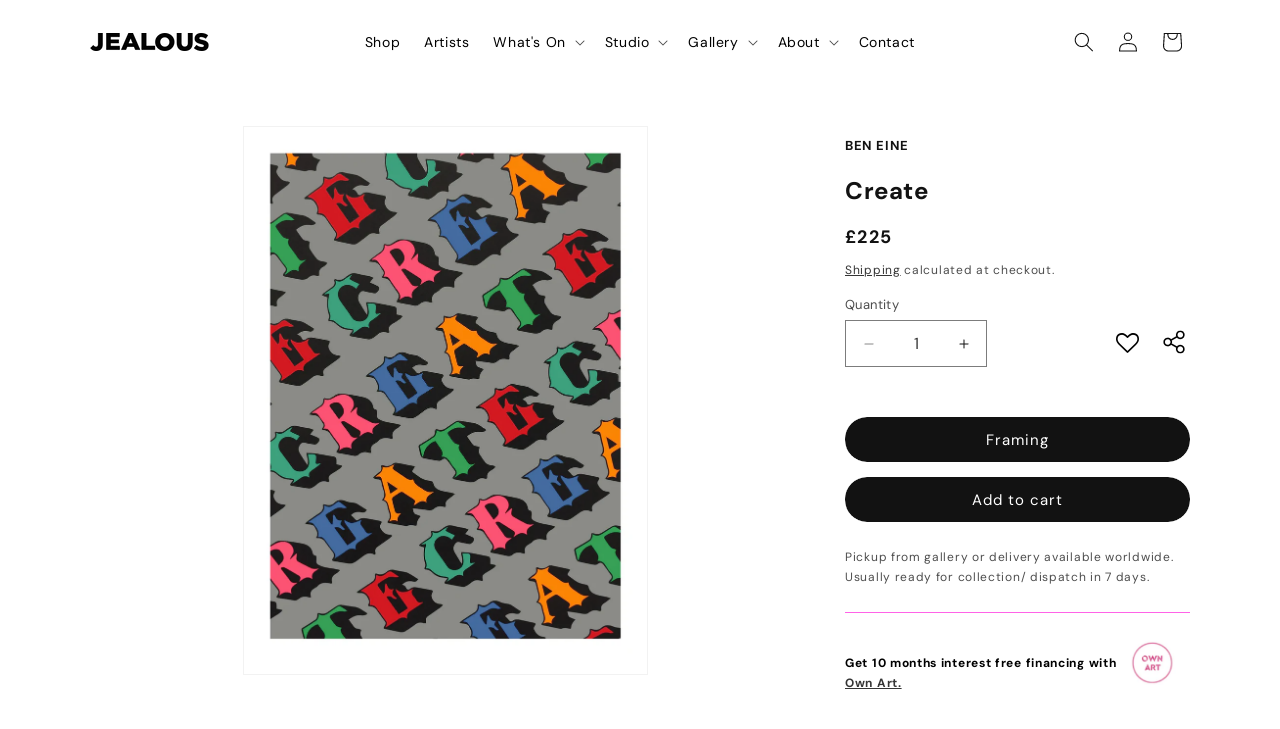

--- FILE ---
content_type: text/html; charset=utf-8
request_url: https://jealousgallery.com/products/create
body_size: 44014
content:
<!doctype html>
<html class="js" lang="en">
  <head>
    <meta charset="utf-8">
    <meta http-equiv="X-UA-Compatible" content="IE=edge">
    <meta name="viewport" content="width=device-width,initial-scale=1">
    <meta name="theme-color" content="">
    <link rel="canonical" href="https://jealousgallery.com/products/create"><link rel="icon" type="image/png" href="//jealousgallery.com/cdn/shop/files/Favicon.svg?crop=center&height=32&v=1731595915&width=32"><link rel="preconnect" href="https://fonts.shopifycdn.com" crossorigin><title>
      Create
 &ndash; Jealous Gallery</title>

    
      <meta name="description" content="Medium: 8 Colour Screenprint on Somerset Satin 300gsm Paper Edges: Cut Year: 2018 Edition: 200 Note: This artwork is signed and editioned by the artist">
    

    





















<meta property="og:site_name" content="Jealous Gallery">
<meta property="og:url" content="https://jealousgallery.com/products/create">
<meta property="og:title" content="Create">
<meta property="og:type" content="product">
<meta property="og:description" content="Medium: 8 Colour Screenprint on Somerset Satin 300gsm Paper Edges: Cut Year: 2018 Edition: 200 Note: This artwork is signed and editioned by the artist"><meta property="og:image" content="http://jealousgallery.com/cdn/shop/products/Eine_Create.jpg?v=1621506136">
  <meta property="og:image:secure_url" content="https://jealousgallery.com/cdn/shop/products/Eine_Create.jpg?v=1621506136">
  <meta property="og:image:width" content="1877">
  <meta property="og:image:height" content="2543"><meta property="og:price:amount" content="225.00">
  <meta property="og:price:currency" content="GBP"><meta name="twitter:card" content="summary_large_image">
<meta name="twitter:title" content="Create">
<meta name="twitter:description" content="Medium: 8 Colour Screenprint on Somerset Satin 300gsm Paper Edges: Cut Year: 2018 Edition: 200 Note: This artwork is signed and editioned by the artist">


    <script src="//jealousgallery.com/cdn/shop/t/73/assets/constants.js?v=132983761750457495441743064585" defer="defer"></script>
    <script src="//jealousgallery.com/cdn/shop/t/73/assets/pubsub.js?v=158357773527763999511743064586" defer="defer"></script>
    <script src="//jealousgallery.com/cdn/shop/t/73/assets/global.js?v=152862011079830610291743064585" defer="defer"></script>
    <script src="//jealousgallery.com/cdn/shop/t/73/assets/details-disclosure.js?v=13653116266235556501743064586" defer="defer"></script>
    <script src="//jealousgallery.com/cdn/shop/t/73/assets/details-modal.js?v=25581673532751508451743064586" defer="defer"></script>
    <script src="//jealousgallery.com/cdn/shop/t/73/assets/search-form.js?v=133129549252120666541743064586" defer="defer"></script><script src="//jealousgallery.com/cdn/shop/t/73/assets/animations.js?v=88693664871331136111743064586" defer="defer"></script><script>window.performance && window.performance.mark && window.performance.mark('shopify.content_for_header.start');</script><meta name="google-site-verification" content="bT_wn6MooU94C-s6hEIq0TP70eC5dP8NwKmzpKWOXLM">
<meta name="facebook-domain-verification" content="o0tpyx66bsds9amguqud948jrqkmrm">
<meta id="shopify-digital-wallet" name="shopify-digital-wallet" content="/50320736418/digital_wallets/dialog">
<meta name="shopify-checkout-api-token" content="82149ed88a6ccadd8c12c90d6aae0afe">
<meta id="in-context-paypal-metadata" data-shop-id="50320736418" data-venmo-supported="false" data-environment="production" data-locale="en_US" data-paypal-v4="true" data-currency="GBP">
<link rel="alternate" type="application/json+oembed" href="https://jealousgallery.com/products/create.oembed">
<script async="async" src="/checkouts/internal/preloads.js?locale=en-GB"></script>
<link rel="preconnect" href="https://shop.app" crossorigin="anonymous">
<script async="async" src="https://shop.app/checkouts/internal/preloads.js?locale=en-GB&shop_id=50320736418" crossorigin="anonymous"></script>
<script id="apple-pay-shop-capabilities" type="application/json">{"shopId":50320736418,"countryCode":"GB","currencyCode":"GBP","merchantCapabilities":["supports3DS"],"merchantId":"gid:\/\/shopify\/Shop\/50320736418","merchantName":"Jealous Gallery","requiredBillingContactFields":["postalAddress","email","phone"],"requiredShippingContactFields":["postalAddress","email","phone"],"shippingType":"shipping","supportedNetworks":["visa","maestro","masterCard","amex","discover","elo"],"total":{"type":"pending","label":"Jealous Gallery","amount":"1.00"},"shopifyPaymentsEnabled":true,"supportsSubscriptions":true}</script>
<script id="shopify-features" type="application/json">{"accessToken":"82149ed88a6ccadd8c12c90d6aae0afe","betas":["rich-media-storefront-analytics"],"domain":"jealousgallery.com","predictiveSearch":true,"shopId":50320736418,"locale":"en"}</script>
<script>var Shopify = Shopify || {};
Shopify.shop = "jealous-gallery.myshopify.com";
Shopify.locale = "en";
Shopify.currency = {"active":"GBP","rate":"1.0"};
Shopify.country = "GB";
Shopify.theme = {"name":"Jealous 2.0 Live","id":140223873186,"schema_name":"Dawn","schema_version":"15.2.0","theme_store_id":null,"role":"main"};
Shopify.theme.handle = "null";
Shopify.theme.style = {"id":null,"handle":null};
Shopify.cdnHost = "jealousgallery.com/cdn";
Shopify.routes = Shopify.routes || {};
Shopify.routes.root = "/";</script>
<script type="module">!function(o){(o.Shopify=o.Shopify||{}).modules=!0}(window);</script>
<script>!function(o){function n(){var o=[];function n(){o.push(Array.prototype.slice.apply(arguments))}return n.q=o,n}var t=o.Shopify=o.Shopify||{};t.loadFeatures=n(),t.autoloadFeatures=n()}(window);</script>
<script>
  window.ShopifyPay = window.ShopifyPay || {};
  window.ShopifyPay.apiHost = "shop.app\/pay";
  window.ShopifyPay.redirectState = null;
</script>
<script id="shop-js-analytics" type="application/json">{"pageType":"product"}</script>
<script defer="defer" async type="module" src="//jealousgallery.com/cdn/shopifycloud/shop-js/modules/v2/client.init-shop-cart-sync_DtuiiIyl.en.esm.js"></script>
<script defer="defer" async type="module" src="//jealousgallery.com/cdn/shopifycloud/shop-js/modules/v2/chunk.common_CUHEfi5Q.esm.js"></script>
<script type="module">
  await import("//jealousgallery.com/cdn/shopifycloud/shop-js/modules/v2/client.init-shop-cart-sync_DtuiiIyl.en.esm.js");
await import("//jealousgallery.com/cdn/shopifycloud/shop-js/modules/v2/chunk.common_CUHEfi5Q.esm.js");

  window.Shopify.SignInWithShop?.initShopCartSync?.({"fedCMEnabled":true,"windoidEnabled":true});

</script>
<script>
  window.Shopify = window.Shopify || {};
  if (!window.Shopify.featureAssets) window.Shopify.featureAssets = {};
  window.Shopify.featureAssets['shop-js'] = {"shop-cart-sync":["modules/v2/client.shop-cart-sync_DFoTY42P.en.esm.js","modules/v2/chunk.common_CUHEfi5Q.esm.js"],"init-fed-cm":["modules/v2/client.init-fed-cm_D2UNy1i2.en.esm.js","modules/v2/chunk.common_CUHEfi5Q.esm.js"],"init-shop-email-lookup-coordinator":["modules/v2/client.init-shop-email-lookup-coordinator_BQEe2rDt.en.esm.js","modules/v2/chunk.common_CUHEfi5Q.esm.js"],"shop-cash-offers":["modules/v2/client.shop-cash-offers_3CTtReFF.en.esm.js","modules/v2/chunk.common_CUHEfi5Q.esm.js","modules/v2/chunk.modal_BewljZkx.esm.js"],"shop-button":["modules/v2/client.shop-button_C6oxCjDL.en.esm.js","modules/v2/chunk.common_CUHEfi5Q.esm.js"],"init-windoid":["modules/v2/client.init-windoid_5pix8xhK.en.esm.js","modules/v2/chunk.common_CUHEfi5Q.esm.js"],"avatar":["modules/v2/client.avatar_BTnouDA3.en.esm.js"],"init-shop-cart-sync":["modules/v2/client.init-shop-cart-sync_DtuiiIyl.en.esm.js","modules/v2/chunk.common_CUHEfi5Q.esm.js"],"shop-toast-manager":["modules/v2/client.shop-toast-manager_BYv_8cH1.en.esm.js","modules/v2/chunk.common_CUHEfi5Q.esm.js"],"pay-button":["modules/v2/client.pay-button_FnF9EIkY.en.esm.js","modules/v2/chunk.common_CUHEfi5Q.esm.js"],"shop-login-button":["modules/v2/client.shop-login-button_CH1KUpOf.en.esm.js","modules/v2/chunk.common_CUHEfi5Q.esm.js","modules/v2/chunk.modal_BewljZkx.esm.js"],"init-customer-accounts-sign-up":["modules/v2/client.init-customer-accounts-sign-up_aj7QGgYS.en.esm.js","modules/v2/client.shop-login-button_CH1KUpOf.en.esm.js","modules/v2/chunk.common_CUHEfi5Q.esm.js","modules/v2/chunk.modal_BewljZkx.esm.js"],"init-shop-for-new-customer-accounts":["modules/v2/client.init-shop-for-new-customer-accounts_NbnYRf_7.en.esm.js","modules/v2/client.shop-login-button_CH1KUpOf.en.esm.js","modules/v2/chunk.common_CUHEfi5Q.esm.js","modules/v2/chunk.modal_BewljZkx.esm.js"],"init-customer-accounts":["modules/v2/client.init-customer-accounts_ppedhqCH.en.esm.js","modules/v2/client.shop-login-button_CH1KUpOf.en.esm.js","modules/v2/chunk.common_CUHEfi5Q.esm.js","modules/v2/chunk.modal_BewljZkx.esm.js"],"shop-follow-button":["modules/v2/client.shop-follow-button_CMIBBa6u.en.esm.js","modules/v2/chunk.common_CUHEfi5Q.esm.js","modules/v2/chunk.modal_BewljZkx.esm.js"],"lead-capture":["modules/v2/client.lead-capture_But0hIyf.en.esm.js","modules/v2/chunk.common_CUHEfi5Q.esm.js","modules/v2/chunk.modal_BewljZkx.esm.js"],"checkout-modal":["modules/v2/client.checkout-modal_BBxc70dQ.en.esm.js","modules/v2/chunk.common_CUHEfi5Q.esm.js","modules/v2/chunk.modal_BewljZkx.esm.js"],"shop-login":["modules/v2/client.shop-login_hM3Q17Kl.en.esm.js","modules/v2/chunk.common_CUHEfi5Q.esm.js","modules/v2/chunk.modal_BewljZkx.esm.js"],"payment-terms":["modules/v2/client.payment-terms_CAtGlQYS.en.esm.js","modules/v2/chunk.common_CUHEfi5Q.esm.js","modules/v2/chunk.modal_BewljZkx.esm.js"]};
</script>
<script>(function() {
  var isLoaded = false;
  function asyncLoad() {
    if (isLoaded) return;
    isLoaded = true;
    var urls = ["https:\/\/assets.smartwishlist.webmarked.net\/static\/v6\/smartwishlist.js?shop=jealous-gallery.myshopify.com"];
    for (var i = 0; i < urls.length; i++) {
      var s = document.createElement('script');
      s.type = 'text/javascript';
      s.async = true;
      s.src = urls[i];
      var x = document.getElementsByTagName('script')[0];
      x.parentNode.insertBefore(s, x);
    }
  };
  if(window.attachEvent) {
    window.attachEvent('onload', asyncLoad);
  } else {
    window.addEventListener('load', asyncLoad, false);
  }
})();</script>
<script id="__st">var __st={"a":50320736418,"offset":0,"reqid":"1002e310-70b4-4bf6-8e2d-1835c3485dfe-1767607842","pageurl":"jealousgallery.com\/products\/create","u":"2200f4c61d22","p":"product","rtyp":"product","rid":6080401899682};</script>
<script>window.ShopifyPaypalV4VisibilityTracking = true;</script>
<script id="form-persister">!function(){'use strict';const t='contact',e='new_comment',n=[[t,t],['blogs',e],['comments',e],[t,'customer']],o='password',r='form_key',c=['recaptcha-v3-token','g-recaptcha-response','h-captcha-response',o],s=()=>{try{return window.sessionStorage}catch{return}},i='__shopify_v',u=t=>t.elements[r],a=function(){const t=[...n].map((([t,e])=>`form[action*='/${t}']:not([data-nocaptcha='true']) input[name='form_type'][value='${e}']`)).join(',');var e;return e=t,()=>e?[...document.querySelectorAll(e)].map((t=>t.form)):[]}();function m(t){const e=u(t);a().includes(t)&&(!e||!e.value)&&function(t){try{if(!s())return;!function(t){const e=s();if(!e)return;const n=u(t);if(!n)return;const o=n.value;o&&e.removeItem(o)}(t);const e=Array.from(Array(32),(()=>Math.random().toString(36)[2])).join('');!function(t,e){u(t)||t.append(Object.assign(document.createElement('input'),{type:'hidden',name:r})),t.elements[r].value=e}(t,e),function(t,e){const n=s();if(!n)return;const r=[...t.querySelectorAll(`input[type='${o}']`)].map((({name:t})=>t)),u=[...c,...r],a={};for(const[o,c]of new FormData(t).entries())u.includes(o)||(a[o]=c);n.setItem(e,JSON.stringify({[i]:1,action:t.action,data:a}))}(t,e)}catch(e){console.error('failed to persist form',e)}}(t)}const f=t=>{if('true'===t.dataset.persistBound)return;const e=function(t,e){const n=function(t){return'function'==typeof t.submit?t.submit:HTMLFormElement.prototype.submit}(t).bind(t);return function(){let t;return()=>{t||(t=!0,(()=>{try{e(),n()}catch(t){(t=>{console.error('form submit failed',t)})(t)}})(),setTimeout((()=>t=!1),250))}}()}(t,(()=>{m(t)}));!function(t,e){if('function'==typeof t.submit&&'function'==typeof e)try{t.submit=e}catch{}}(t,e),t.addEventListener('submit',(t=>{t.preventDefault(),e()})),t.dataset.persistBound='true'};!function(){function t(t){const e=(t=>{const e=t.target;return e instanceof HTMLFormElement?e:e&&e.form})(t);e&&m(e)}document.addEventListener('submit',t),document.addEventListener('DOMContentLoaded',(()=>{const e=a();for(const t of e)f(t);var n;n=document.body,new window.MutationObserver((t=>{for(const e of t)if('childList'===e.type&&e.addedNodes.length)for(const t of e.addedNodes)1===t.nodeType&&'FORM'===t.tagName&&a().includes(t)&&f(t)})).observe(n,{childList:!0,subtree:!0,attributes:!1}),document.removeEventListener('submit',t)}))}()}();</script>
<script integrity="sha256-4kQ18oKyAcykRKYeNunJcIwy7WH5gtpwJnB7kiuLZ1E=" data-source-attribution="shopify.loadfeatures" defer="defer" src="//jealousgallery.com/cdn/shopifycloud/storefront/assets/storefront/load_feature-a0a9edcb.js" crossorigin="anonymous"></script>
<script crossorigin="anonymous" defer="defer" src="//jealousgallery.com/cdn/shopifycloud/storefront/assets/shopify_pay/storefront-65b4c6d7.js?v=20250812"></script>
<script data-source-attribution="shopify.dynamic_checkout.dynamic.init">var Shopify=Shopify||{};Shopify.PaymentButton=Shopify.PaymentButton||{isStorefrontPortableWallets:!0,init:function(){window.Shopify.PaymentButton.init=function(){};var t=document.createElement("script");t.src="https://jealousgallery.com/cdn/shopifycloud/portable-wallets/latest/portable-wallets.en.js",t.type="module",document.head.appendChild(t)}};
</script>
<script data-source-attribution="shopify.dynamic_checkout.buyer_consent">
  function portableWalletsHideBuyerConsent(e){var t=document.getElementById("shopify-buyer-consent"),n=document.getElementById("shopify-subscription-policy-button");t&&n&&(t.classList.add("hidden"),t.setAttribute("aria-hidden","true"),n.removeEventListener("click",e))}function portableWalletsShowBuyerConsent(e){var t=document.getElementById("shopify-buyer-consent"),n=document.getElementById("shopify-subscription-policy-button");t&&n&&(t.classList.remove("hidden"),t.removeAttribute("aria-hidden"),n.addEventListener("click",e))}window.Shopify?.PaymentButton&&(window.Shopify.PaymentButton.hideBuyerConsent=portableWalletsHideBuyerConsent,window.Shopify.PaymentButton.showBuyerConsent=portableWalletsShowBuyerConsent);
</script>
<script data-source-attribution="shopify.dynamic_checkout.cart.bootstrap">document.addEventListener("DOMContentLoaded",(function(){function t(){return document.querySelector("shopify-accelerated-checkout-cart, shopify-accelerated-checkout")}if(t())Shopify.PaymentButton.init();else{new MutationObserver((function(e,n){t()&&(Shopify.PaymentButton.init(),n.disconnect())})).observe(document.body,{childList:!0,subtree:!0})}}));
</script>
<link id="shopify-accelerated-checkout-styles" rel="stylesheet" media="screen" href="https://jealousgallery.com/cdn/shopifycloud/portable-wallets/latest/accelerated-checkout-backwards-compat.css" crossorigin="anonymous">
<style id="shopify-accelerated-checkout-cart">
        #shopify-buyer-consent {
  margin-top: 1em;
  display: inline-block;
  width: 100%;
}

#shopify-buyer-consent.hidden {
  display: none;
}

#shopify-subscription-policy-button {
  background: none;
  border: none;
  padding: 0;
  text-decoration: underline;
  font-size: inherit;
  cursor: pointer;
}

#shopify-subscription-policy-button::before {
  box-shadow: none;
}

      </style>
<script id="sections-script" data-sections="header" defer="defer" src="//jealousgallery.com/cdn/shop/t/73/compiled_assets/scripts.js?59147"></script>
<script>window.performance && window.performance.mark && window.performance.mark('shopify.content_for_header.end');</script>


    <style data-shopify>
      @font-face {
  font-family: "DM Sans";
  font-weight: 400;
  font-style: normal;
  font-display: swap;
  src: url("//jealousgallery.com/cdn/fonts/dm_sans/dmsans_n4.ec80bd4dd7e1a334c969c265873491ae56018d72.woff2") format("woff2"),
       url("//jealousgallery.com/cdn/fonts/dm_sans/dmsans_n4.87bdd914d8a61247b911147ae68e754d695c58a6.woff") format("woff");
}

      @font-face {
  font-family: "DM Sans";
  font-weight: 700;
  font-style: normal;
  font-display: swap;
  src: url("//jealousgallery.com/cdn/fonts/dm_sans/dmsans_n7.97e21d81502002291ea1de8aefb79170c6946ce5.woff2") format("woff2"),
       url("//jealousgallery.com/cdn/fonts/dm_sans/dmsans_n7.af5c214f5116410ca1d53a2090665620e78e2e1b.woff") format("woff");
}

      @font-face {
  font-family: "DM Sans";
  font-weight: 400;
  font-style: italic;
  font-display: swap;
  src: url("//jealousgallery.com/cdn/fonts/dm_sans/dmsans_i4.b8fe05e69ee95d5a53155c346957d8cbf5081c1a.woff2") format("woff2"),
       url("//jealousgallery.com/cdn/fonts/dm_sans/dmsans_i4.403fe28ee2ea63e142575c0aa47684d65f8c23a0.woff") format("woff");
}

      @font-face {
  font-family: "DM Sans";
  font-weight: 700;
  font-style: italic;
  font-display: swap;
  src: url("//jealousgallery.com/cdn/fonts/dm_sans/dmsans_i7.52b57f7d7342eb7255084623d98ab83fd96e7f9b.woff2") format("woff2"),
       url("//jealousgallery.com/cdn/fonts/dm_sans/dmsans_i7.d5e14ef18a1d4a8ce78a4187580b4eb1759c2eda.woff") format("woff");
}

      @font-face {
  font-family: "DM Sans";
  font-weight: 400;
  font-style: normal;
  font-display: swap;
  src: url("//jealousgallery.com/cdn/fonts/dm_sans/dmsans_n4.ec80bd4dd7e1a334c969c265873491ae56018d72.woff2") format("woff2"),
       url("//jealousgallery.com/cdn/fonts/dm_sans/dmsans_n4.87bdd914d8a61247b911147ae68e754d695c58a6.woff") format("woff");
}


      
        :root,
        .color-scheme-1 {
          --color-background: 255,255,255;
        
          --gradient-background: #ffffff;
        

        

        --color-foreground: 18,18,18;
        --color-background-contrast: 191,191,191;
        --color-shadow: 18,18,18;
        --color-button: 18,18,18;
        --color-button-text: 255,255,255;
        --color-secondary-button: 255,255,255;
        --color-secondary-button-text: 18,18,18;
        --color-link: 18,18,18;
        --color-badge-foreground: 18,18,18;
        --color-badge-background: 255,255,255;
        --color-badge-border: 18,18,18;
        --payment-terms-background-color: rgb(255 255 255);
      }
      
        
        .color-scheme-2 {
          --color-background: 243,243,243;
        
          --gradient-background: #f3f3f3;
        

        

        --color-foreground: 18,18,18;
        --color-background-contrast: 179,179,179;
        --color-shadow: 18,18,18;
        --color-button: 18,18,18;
        --color-button-text: 243,243,243;
        --color-secondary-button: 243,243,243;
        --color-secondary-button-text: 18,18,18;
        --color-link: 18,18,18;
        --color-badge-foreground: 18,18,18;
        --color-badge-background: 243,243,243;
        --color-badge-border: 18,18,18;
        --payment-terms-background-color: rgb(243 243 243);
      }
      
        
        .color-scheme-3 {
          --color-background: 255,255,255;
        
          --gradient-background: #ffffff;
        

        

        --color-foreground: 18,18,18;
        --color-background-contrast: 191,191,191;
        --color-shadow: 18,18,18;
        --color-button: 255,99,231;
        --color-button-text: 255,255,255;
        --color-secondary-button: 255,255,255;
        --color-secondary-button-text: 255,99,231;
        --color-link: 255,99,231;
        --color-badge-foreground: 18,18,18;
        --color-badge-background: 255,255,255;
        --color-badge-border: 18,18,18;
        --payment-terms-background-color: rgb(255 255 255);
      }
      
        
        .color-scheme-4 {
          --color-background: 18,18,18;
        
          --gradient-background: #121212;
        

        

        --color-foreground: 255,255,255;
        --color-background-contrast: 146,146,146;
        --color-shadow: 18,18,18;
        --color-button: 255,255,255;
        --color-button-text: 18,18,18;
        --color-secondary-button: 18,18,18;
        --color-secondary-button-text: 255,255,255;
        --color-link: 255,255,255;
        --color-badge-foreground: 255,255,255;
        --color-badge-background: 18,18,18;
        --color-badge-border: 255,255,255;
        --payment-terms-background-color: rgb(18 18 18);
      }
      
        
        .color-scheme-5 {
          --color-background: 255,99,231;
        
          --gradient-background: #ff63e7;
        

        

        --color-foreground: 255,255,255;
        --color-background-contrast: 227,0,192;
        --color-shadow: 18,18,18;
        --color-button: 255,255,255;
        --color-button-text: 255,99,231;
        --color-secondary-button: 255,99,231;
        --color-secondary-button-text: 255,255,255;
        --color-link: 255,255,255;
        --color-badge-foreground: 255,255,255;
        --color-badge-background: 255,99,231;
        --color-badge-border: 255,255,255;
        --payment-terms-background-color: rgb(255 99 231);
      }
      

      body, .color-scheme-1, .color-scheme-2, .color-scheme-3, .color-scheme-4, .color-scheme-5 {
        color: rgba(var(--color-foreground), 0.75);
        background-color: rgb(var(--color-background));
      }

      :root {
        --font-body-family: "DM Sans", sans-serif;
        --font-body-style: normal;
        --font-body-weight: 400;
        --font-body-weight-bold: 700;

        --font-heading-family: "DM Sans", sans-serif;
        --font-heading-style: normal;
        --font-heading-weight: 400;

        --font-body-scale: 1.0;
        --font-heading-scale: 1.0;

        --media-padding: px;
        --media-border-opacity: 0.05;
        --media-border-width: 1px;
        --media-radius: 0px;
        --media-shadow-opacity: 0.0;
        --media-shadow-horizontal-offset: 0px;
        --media-shadow-vertical-offset: 4px;
        --media-shadow-blur-radius: 5px;
        --media-shadow-visible: 0;

        --page-width: 120rem;
        --page-width-margin: 0rem;

        --product-card-image-padding: 0.0rem;
        --product-card-corner-radius: 0.0rem;
        --product-card-text-alignment: left;
        --product-card-border-width: 0.0rem;
        --product-card-border-opacity: 0.1;
        --product-card-shadow-opacity: 0.0;
        --product-card-shadow-visible: 0;
        --product-card-shadow-horizontal-offset: 0.0rem;
        --product-card-shadow-vertical-offset: 0.4rem;
        --product-card-shadow-blur-radius: 0.5rem;

        --collection-card-image-padding: 0.0rem;
        --collection-card-corner-radius: 0.0rem;
        --collection-card-text-alignment: left;
        --collection-card-border-width: 0.0rem;
        --collection-card-border-opacity: 0.1;
        --collection-card-shadow-opacity: 0.0;
        --collection-card-shadow-visible: 0;
        --collection-card-shadow-horizontal-offset: 0.0rem;
        --collection-card-shadow-vertical-offset: 0.4rem;
        --collection-card-shadow-blur-radius: 0.5rem;

        --blog-card-image-padding: 0.0rem;
        --blog-card-corner-radius: 0.0rem;
        --blog-card-text-alignment: left;
        --blog-card-border-width: 0.0rem;
        --blog-card-border-opacity: 0.1;
        --blog-card-shadow-opacity: 0.0;
        --blog-card-shadow-visible: 0;
        --blog-card-shadow-horizontal-offset: 0.0rem;
        --blog-card-shadow-vertical-offset: 0.4rem;
        --blog-card-shadow-blur-radius: 0.5rem;

        --badge-corner-radius: 4.0rem;

        --popup-border-width: 1px;
        --popup-border-opacity: 0.1;
        --popup-corner-radius: 0px;
        --popup-shadow-opacity: 0.05;
        --popup-shadow-horizontal-offset: 0px;
        --popup-shadow-vertical-offset: 4px;
        --popup-shadow-blur-radius: 5px;

        --drawer-border-width: 1px;
        --drawer-border-opacity: 0.1;
        --drawer-shadow-opacity: 0.0;
        --drawer-shadow-horizontal-offset: 0px;
        --drawer-shadow-vertical-offset: 4px;
        --drawer-shadow-blur-radius: 5px;

        --spacing-sections-desktop: 0px;
        --spacing-sections-mobile: 0px;

        --grid-desktop-vertical-spacing: 8px;
        --grid-desktop-horizontal-spacing: 8px;
        --grid-mobile-vertical-spacing: 4px;
        --grid-mobile-horizontal-spacing: 4px;

        --text-boxes-border-opacity: 0.1;
        --text-boxes-border-width: 0px;
        --text-boxes-radius: 0px;
        --text-boxes-shadow-opacity: 0.0;
        --text-boxes-shadow-visible: 0;
        --text-boxes-shadow-horizontal-offset: 0px;
        --text-boxes-shadow-vertical-offset: 4px;
        --text-boxes-shadow-blur-radius: 5px;

        --buttons-radius: 40px;
        --buttons-radius-outset: 40px;
        --buttons-border-width: 0px;
        --buttons-border-opacity: 0.0;
        --buttons-shadow-opacity: 0.0;
        --buttons-shadow-visible: 0;
        --buttons-shadow-horizontal-offset: 0px;
        --buttons-shadow-vertical-offset: 0px;
        --buttons-shadow-blur-radius: 0px;
        --buttons-border-offset: 0.3px;

        --inputs-radius: 0px;
        --inputs-border-width: 1px;
        --inputs-border-opacity: 0.55;
        --inputs-shadow-opacity: 0.0;
        --inputs-shadow-horizontal-offset: 0px;
        --inputs-margin-offset: 0px;
        --inputs-shadow-vertical-offset: 4px;
        --inputs-shadow-blur-radius: 5px;
        --inputs-radius-outset: 0px;

        --variant-pills-radius: 40px;
        --variant-pills-border-width: 1px;
        --variant-pills-border-opacity: 0.55;
        --variant-pills-shadow-opacity: 0.0;
        --variant-pills-shadow-horizontal-offset: 0px;
        --variant-pills-shadow-vertical-offset: 4px;
        --variant-pills-shadow-blur-radius: 5px;
      }

      *,
      *::before,
      *::after {
        box-sizing: inherit;
      }

      html {
        box-sizing: border-box;
        font-size: calc(var(--font-body-scale) * 62.5%);
        height: 100%;
      }

      body {
        display: grid;
        grid-template-rows: auto auto 1fr auto;
        grid-template-columns: 100%;
        min-height: 100%;
        margin: 0;
        font-size: 1.5rem;
        letter-spacing: 0.06rem;
        line-height: calc(1 + 0.8 / var(--font-body-scale));
        font-family: var(--font-body-family);
        font-style: var(--font-body-style);
        font-weight: var(--font-body-weight);
      }

      @media screen and (min-width: 750px) {
        body {
          font-size: 1.6rem;
        }
      }
    </style>

    <link href="//jealousgallery.com/cdn/shop/t/73/assets/base.css?v=44630190408493927641751904309" rel="stylesheet" type="text/css" media="all" />
    <link rel="stylesheet" href="//jealousgallery.com/cdn/shop/t/73/assets/component-cart-items.css?v=123238115697927560811743064586" media="print" onload="this.media='all'">
      <link rel="preload" as="font" href="//jealousgallery.com/cdn/fonts/dm_sans/dmsans_n4.ec80bd4dd7e1a334c969c265873491ae56018d72.woff2" type="font/woff2" crossorigin>
      

      <link rel="preload" as="font" href="//jealousgallery.com/cdn/fonts/dm_sans/dmsans_n4.ec80bd4dd7e1a334c969c265873491ae56018d72.woff2" type="font/woff2" crossorigin>
      
<link href="//jealousgallery.com/cdn/shop/t/73/assets/component-localization-form.css?v=170315343355214948141743064585" rel="stylesheet" type="text/css" media="all" />
      <script src="//jealousgallery.com/cdn/shop/t/73/assets/localization-form.js?v=144176611646395275351743064586" defer="defer"></script><link
        rel="stylesheet"
        href="//jealousgallery.com/cdn/shop/t/73/assets/component-predictive-search.css?v=118923337488134913561743064585"
        media="print"
        onload="this.media='all'"
      ><script>
      if (Shopify.designMode) {
        document.documentElement.classList.add('shopify-design-mode');
      }
    </script>
  <link href="https://monorail-edge.shopifysvc.com" rel="dns-prefetch">
<script>(function(){if ("sendBeacon" in navigator && "performance" in window) {try {var session_token_from_headers = performance.getEntriesByType('navigation')[0].serverTiming.find(x => x.name == '_s').description;} catch {var session_token_from_headers = undefined;}var session_cookie_matches = document.cookie.match(/_shopify_s=([^;]*)/);var session_token_from_cookie = session_cookie_matches && session_cookie_matches.length === 2 ? session_cookie_matches[1] : "";var session_token = session_token_from_headers || session_token_from_cookie || "";function handle_abandonment_event(e) {var entries = performance.getEntries().filter(function(entry) {return /monorail-edge.shopifysvc.com/.test(entry.name);});if (!window.abandonment_tracked && entries.length === 0) {window.abandonment_tracked = true;var currentMs = Date.now();var navigation_start = performance.timing.navigationStart;var payload = {shop_id: 50320736418,url: window.location.href,navigation_start,duration: currentMs - navigation_start,session_token,page_type: "product"};window.navigator.sendBeacon("https://monorail-edge.shopifysvc.com/v1/produce", JSON.stringify({schema_id: "online_store_buyer_site_abandonment/1.1",payload: payload,metadata: {event_created_at_ms: currentMs,event_sent_at_ms: currentMs}}));}}window.addEventListener('pagehide', handle_abandonment_event);}}());</script>
<script id="web-pixels-manager-setup">(function e(e,d,r,n,o){if(void 0===o&&(o={}),!Boolean(null===(a=null===(i=window.Shopify)||void 0===i?void 0:i.analytics)||void 0===a?void 0:a.replayQueue)){var i,a;window.Shopify=window.Shopify||{};var t=window.Shopify;t.analytics=t.analytics||{};var s=t.analytics;s.replayQueue=[],s.publish=function(e,d,r){return s.replayQueue.push([e,d,r]),!0};try{self.performance.mark("wpm:start")}catch(e){}var l=function(){var e={modern:/Edge?\/(1{2}[4-9]|1[2-9]\d|[2-9]\d{2}|\d{4,})\.\d+(\.\d+|)|Firefox\/(1{2}[4-9]|1[2-9]\d|[2-9]\d{2}|\d{4,})\.\d+(\.\d+|)|Chrom(ium|e)\/(9{2}|\d{3,})\.\d+(\.\d+|)|(Maci|X1{2}).+ Version\/(15\.\d+|(1[6-9]|[2-9]\d|\d{3,})\.\d+)([,.]\d+|)( \(\w+\)|)( Mobile\/\w+|) Safari\/|Chrome.+OPR\/(9{2}|\d{3,})\.\d+\.\d+|(CPU[ +]OS|iPhone[ +]OS|CPU[ +]iPhone|CPU IPhone OS|CPU iPad OS)[ +]+(15[._]\d+|(1[6-9]|[2-9]\d|\d{3,})[._]\d+)([._]\d+|)|Android:?[ /-](13[3-9]|1[4-9]\d|[2-9]\d{2}|\d{4,})(\.\d+|)(\.\d+|)|Android.+Firefox\/(13[5-9]|1[4-9]\d|[2-9]\d{2}|\d{4,})\.\d+(\.\d+|)|Android.+Chrom(ium|e)\/(13[3-9]|1[4-9]\d|[2-9]\d{2}|\d{4,})\.\d+(\.\d+|)|SamsungBrowser\/([2-9]\d|\d{3,})\.\d+/,legacy:/Edge?\/(1[6-9]|[2-9]\d|\d{3,})\.\d+(\.\d+|)|Firefox\/(5[4-9]|[6-9]\d|\d{3,})\.\d+(\.\d+|)|Chrom(ium|e)\/(5[1-9]|[6-9]\d|\d{3,})\.\d+(\.\d+|)([\d.]+$|.*Safari\/(?![\d.]+ Edge\/[\d.]+$))|(Maci|X1{2}).+ Version\/(10\.\d+|(1[1-9]|[2-9]\d|\d{3,})\.\d+)([,.]\d+|)( \(\w+\)|)( Mobile\/\w+|) Safari\/|Chrome.+OPR\/(3[89]|[4-9]\d|\d{3,})\.\d+\.\d+|(CPU[ +]OS|iPhone[ +]OS|CPU[ +]iPhone|CPU IPhone OS|CPU iPad OS)[ +]+(10[._]\d+|(1[1-9]|[2-9]\d|\d{3,})[._]\d+)([._]\d+|)|Android:?[ /-](13[3-9]|1[4-9]\d|[2-9]\d{2}|\d{4,})(\.\d+|)(\.\d+|)|Mobile Safari.+OPR\/([89]\d|\d{3,})\.\d+\.\d+|Android.+Firefox\/(13[5-9]|1[4-9]\d|[2-9]\d{2}|\d{4,})\.\d+(\.\d+|)|Android.+Chrom(ium|e)\/(13[3-9]|1[4-9]\d|[2-9]\d{2}|\d{4,})\.\d+(\.\d+|)|Android.+(UC? ?Browser|UCWEB|U3)[ /]?(15\.([5-9]|\d{2,})|(1[6-9]|[2-9]\d|\d{3,})\.\d+)\.\d+|SamsungBrowser\/(5\.\d+|([6-9]|\d{2,})\.\d+)|Android.+MQ{2}Browser\/(14(\.(9|\d{2,})|)|(1[5-9]|[2-9]\d|\d{3,})(\.\d+|))(\.\d+|)|K[Aa][Ii]OS\/(3\.\d+|([4-9]|\d{2,})\.\d+)(\.\d+|)/},d=e.modern,r=e.legacy,n=navigator.userAgent;return n.match(d)?"modern":n.match(r)?"legacy":"unknown"}(),u="modern"===l?"modern":"legacy",c=(null!=n?n:{modern:"",legacy:""})[u],f=function(e){return[e.baseUrl,"/wpm","/b",e.hashVersion,"modern"===e.buildTarget?"m":"l",".js"].join("")}({baseUrl:d,hashVersion:r,buildTarget:u}),m=function(e){var d=e.version,r=e.bundleTarget,n=e.surface,o=e.pageUrl,i=e.monorailEndpoint;return{emit:function(e){var a=e.status,t=e.errorMsg,s=(new Date).getTime(),l=JSON.stringify({metadata:{event_sent_at_ms:s},events:[{schema_id:"web_pixels_manager_load/3.1",payload:{version:d,bundle_target:r,page_url:o,status:a,surface:n,error_msg:t},metadata:{event_created_at_ms:s}}]});if(!i)return console&&console.warn&&console.warn("[Web Pixels Manager] No Monorail endpoint provided, skipping logging."),!1;try{return self.navigator.sendBeacon.bind(self.navigator)(i,l)}catch(e){}var u=new XMLHttpRequest;try{return u.open("POST",i,!0),u.setRequestHeader("Content-Type","text/plain"),u.send(l),!0}catch(e){return console&&console.warn&&console.warn("[Web Pixels Manager] Got an unhandled error while logging to Monorail."),!1}}}}({version:r,bundleTarget:l,surface:e.surface,pageUrl:self.location.href,monorailEndpoint:e.monorailEndpoint});try{o.browserTarget=l,function(e){var d=e.src,r=e.async,n=void 0===r||r,o=e.onload,i=e.onerror,a=e.sri,t=e.scriptDataAttributes,s=void 0===t?{}:t,l=document.createElement("script"),u=document.querySelector("head"),c=document.querySelector("body");if(l.async=n,l.src=d,a&&(l.integrity=a,l.crossOrigin="anonymous"),s)for(var f in s)if(Object.prototype.hasOwnProperty.call(s,f))try{l.dataset[f]=s[f]}catch(e){}if(o&&l.addEventListener("load",o),i&&l.addEventListener("error",i),u)u.appendChild(l);else{if(!c)throw new Error("Did not find a head or body element to append the script");c.appendChild(l)}}({src:f,async:!0,onload:function(){if(!function(){var e,d;return Boolean(null===(d=null===(e=window.Shopify)||void 0===e?void 0:e.analytics)||void 0===d?void 0:d.initialized)}()){var d=window.webPixelsManager.init(e)||void 0;if(d){var r=window.Shopify.analytics;r.replayQueue.forEach((function(e){var r=e[0],n=e[1],o=e[2];d.publishCustomEvent(r,n,o)})),r.replayQueue=[],r.publish=d.publishCustomEvent,r.visitor=d.visitor,r.initialized=!0}}},onerror:function(){return m.emit({status:"failed",errorMsg:"".concat(f," has failed to load")})},sri:function(e){var d=/^sha384-[A-Za-z0-9+/=]+$/;return"string"==typeof e&&d.test(e)}(c)?c:"",scriptDataAttributes:o}),m.emit({status:"loading"})}catch(e){m.emit({status:"failed",errorMsg:(null==e?void 0:e.message)||"Unknown error"})}}})({shopId: 50320736418,storefrontBaseUrl: "https://jealousgallery.com",extensionsBaseUrl: "https://extensions.shopifycdn.com/cdn/shopifycloud/web-pixels-manager",monorailEndpoint: "https://monorail-edge.shopifysvc.com/unstable/produce_batch",surface: "storefront-renderer",enabledBetaFlags: ["2dca8a86","a0d5f9d2"],webPixelsConfigList: [{"id":"500072610","configuration":"{\"config\":\"{\\\"pixel_id\\\":\\\"G-1D1H0B7BNK\\\",\\\"target_country\\\":\\\"GB\\\",\\\"gtag_events\\\":[{\\\"type\\\":\\\"search\\\",\\\"action_label\\\":[\\\"G-1D1H0B7BNK\\\",\\\"AW-11297716657\\\/Z7vmCL2K3osZELHzlYsq\\\"]},{\\\"type\\\":\\\"begin_checkout\\\",\\\"action_label\\\":[\\\"G-1D1H0B7BNK\\\",\\\"AW-11297716657\\\/YWgOCMOK3osZELHzlYsq\\\"]},{\\\"type\\\":\\\"view_item\\\",\\\"action_label\\\":[\\\"G-1D1H0B7BNK\\\",\\\"AW-11297716657\\\/J4POCLqK3osZELHzlYsq\\\",\\\"MC-QZCYHCW0WX\\\"]},{\\\"type\\\":\\\"purchase\\\",\\\"action_label\\\":[\\\"G-1D1H0B7BNK\\\",\\\"AW-11297716657\\\/OfomCLSK3osZELHzlYsq\\\",\\\"MC-QZCYHCW0WX\\\"]},{\\\"type\\\":\\\"page_view\\\",\\\"action_label\\\":[\\\"G-1D1H0B7BNK\\\",\\\"AW-11297716657\\\/vvsBCLeK3osZELHzlYsq\\\",\\\"MC-QZCYHCW0WX\\\"]},{\\\"type\\\":\\\"add_payment_info\\\",\\\"action_label\\\":[\\\"G-1D1H0B7BNK\\\",\\\"AW-11297716657\\\/uAP2CMaK3osZELHzlYsq\\\"]},{\\\"type\\\":\\\"add_to_cart\\\",\\\"action_label\\\":[\\\"G-1D1H0B7BNK\\\",\\\"AW-11297716657\\\/wcDyCMCK3osZELHzlYsq\\\"]}],\\\"enable_monitoring_mode\\\":false}\"}","eventPayloadVersion":"v1","runtimeContext":"OPEN","scriptVersion":"b2a88bafab3e21179ed38636efcd8a93","type":"APP","apiClientId":1780363,"privacyPurposes":[],"dataSharingAdjustments":{"protectedCustomerApprovalScopes":["read_customer_address","read_customer_email","read_customer_name","read_customer_personal_data","read_customer_phone"]}},{"id":"156958882","configuration":"{\"pixel_id\":\"924777478848048\",\"pixel_type\":\"facebook_pixel\",\"metaapp_system_user_token\":\"-\"}","eventPayloadVersion":"v1","runtimeContext":"OPEN","scriptVersion":"ca16bc87fe92b6042fbaa3acc2fbdaa6","type":"APP","apiClientId":2329312,"privacyPurposes":["ANALYTICS","MARKETING","SALE_OF_DATA"],"dataSharingAdjustments":{"protectedCustomerApprovalScopes":["read_customer_address","read_customer_email","read_customer_name","read_customer_personal_data","read_customer_phone"]}},{"id":"shopify-app-pixel","configuration":"{}","eventPayloadVersion":"v1","runtimeContext":"STRICT","scriptVersion":"0450","apiClientId":"shopify-pixel","type":"APP","privacyPurposes":["ANALYTICS","MARKETING"]},{"id":"shopify-custom-pixel","eventPayloadVersion":"v1","runtimeContext":"LAX","scriptVersion":"0450","apiClientId":"shopify-pixel","type":"CUSTOM","privacyPurposes":["ANALYTICS","MARKETING"]}],isMerchantRequest: false,initData: {"shop":{"name":"Jealous Gallery","paymentSettings":{"currencyCode":"GBP"},"myshopifyDomain":"jealous-gallery.myshopify.com","countryCode":"GB","storefrontUrl":"https:\/\/jealousgallery.com"},"customer":null,"cart":null,"checkout":null,"productVariants":[{"price":{"amount":225.0,"currencyCode":"GBP"},"product":{"title":"Create","vendor":"Jealous Gallery","id":"6080401899682","untranslatedTitle":"Create","url":"\/products\/create","type":"Print"},"id":"37607175192738","image":{"src":"\/\/jealousgallery.com\/cdn\/shop\/products\/Eine_Create.jpg?v=1621506136"},"sku":"BE52","title":"Default Title","untranslatedTitle":"Default Title"}],"purchasingCompany":null},},"https://jealousgallery.com/cdn","da62cc92w68dfea28pcf9825a4m392e00d0",{"modern":"","legacy":""},{"shopId":"50320736418","storefrontBaseUrl":"https:\/\/jealousgallery.com","extensionBaseUrl":"https:\/\/extensions.shopifycdn.com\/cdn\/shopifycloud\/web-pixels-manager","surface":"storefront-renderer","enabledBetaFlags":"[\"2dca8a86\", \"a0d5f9d2\"]","isMerchantRequest":"false","hashVersion":"da62cc92w68dfea28pcf9825a4m392e00d0","publish":"custom","events":"[[\"page_viewed\",{}],[\"product_viewed\",{\"productVariant\":{\"price\":{\"amount\":225.0,\"currencyCode\":\"GBP\"},\"product\":{\"title\":\"Create\",\"vendor\":\"Jealous Gallery\",\"id\":\"6080401899682\",\"untranslatedTitle\":\"Create\",\"url\":\"\/products\/create\",\"type\":\"Print\"},\"id\":\"37607175192738\",\"image\":{\"src\":\"\/\/jealousgallery.com\/cdn\/shop\/products\/Eine_Create.jpg?v=1621506136\"},\"sku\":\"BE52\",\"title\":\"Default Title\",\"untranslatedTitle\":\"Default Title\"}}]]"});</script><script>
  window.ShopifyAnalytics = window.ShopifyAnalytics || {};
  window.ShopifyAnalytics.meta = window.ShopifyAnalytics.meta || {};
  window.ShopifyAnalytics.meta.currency = 'GBP';
  var meta = {"product":{"id":6080401899682,"gid":"gid:\/\/shopify\/Product\/6080401899682","vendor":"Jealous Gallery","type":"Print","handle":"create","variants":[{"id":37607175192738,"price":22500,"name":"Create","public_title":null,"sku":"BE52"}],"remote":false},"page":{"pageType":"product","resourceType":"product","resourceId":6080401899682,"requestId":"1002e310-70b4-4bf6-8e2d-1835c3485dfe-1767607842"}};
  for (var attr in meta) {
    window.ShopifyAnalytics.meta[attr] = meta[attr];
  }
</script>
<script class="analytics">
  (function () {
    var customDocumentWrite = function(content) {
      var jquery = null;

      if (window.jQuery) {
        jquery = window.jQuery;
      } else if (window.Checkout && window.Checkout.$) {
        jquery = window.Checkout.$;
      }

      if (jquery) {
        jquery('body').append(content);
      }
    };

    var hasLoggedConversion = function(token) {
      if (token) {
        return document.cookie.indexOf('loggedConversion=' + token) !== -1;
      }
      return false;
    }

    var setCookieIfConversion = function(token) {
      if (token) {
        var twoMonthsFromNow = new Date(Date.now());
        twoMonthsFromNow.setMonth(twoMonthsFromNow.getMonth() + 2);

        document.cookie = 'loggedConversion=' + token + '; expires=' + twoMonthsFromNow;
      }
    }

    var trekkie = window.ShopifyAnalytics.lib = window.trekkie = window.trekkie || [];
    if (trekkie.integrations) {
      return;
    }
    trekkie.methods = [
      'identify',
      'page',
      'ready',
      'track',
      'trackForm',
      'trackLink'
    ];
    trekkie.factory = function(method) {
      return function() {
        var args = Array.prototype.slice.call(arguments);
        args.unshift(method);
        trekkie.push(args);
        return trekkie;
      };
    };
    for (var i = 0; i < trekkie.methods.length; i++) {
      var key = trekkie.methods[i];
      trekkie[key] = trekkie.factory(key);
    }
    trekkie.load = function(config) {
      trekkie.config = config || {};
      trekkie.config.initialDocumentCookie = document.cookie;
      var first = document.getElementsByTagName('script')[0];
      var script = document.createElement('script');
      script.type = 'text/javascript';
      script.onerror = function(e) {
        var scriptFallback = document.createElement('script');
        scriptFallback.type = 'text/javascript';
        scriptFallback.onerror = function(error) {
                var Monorail = {
      produce: function produce(monorailDomain, schemaId, payload) {
        var currentMs = new Date().getTime();
        var event = {
          schema_id: schemaId,
          payload: payload,
          metadata: {
            event_created_at_ms: currentMs,
            event_sent_at_ms: currentMs
          }
        };
        return Monorail.sendRequest("https://" + monorailDomain + "/v1/produce", JSON.stringify(event));
      },
      sendRequest: function sendRequest(endpointUrl, payload) {
        // Try the sendBeacon API
        if (window && window.navigator && typeof window.navigator.sendBeacon === 'function' && typeof window.Blob === 'function' && !Monorail.isIos12()) {
          var blobData = new window.Blob([payload], {
            type: 'text/plain'
          });

          if (window.navigator.sendBeacon(endpointUrl, blobData)) {
            return true;
          } // sendBeacon was not successful

        } // XHR beacon

        var xhr = new XMLHttpRequest();

        try {
          xhr.open('POST', endpointUrl);
          xhr.setRequestHeader('Content-Type', 'text/plain');
          xhr.send(payload);
        } catch (e) {
          console.log(e);
        }

        return false;
      },
      isIos12: function isIos12() {
        return window.navigator.userAgent.lastIndexOf('iPhone; CPU iPhone OS 12_') !== -1 || window.navigator.userAgent.lastIndexOf('iPad; CPU OS 12_') !== -1;
      }
    };
    Monorail.produce('monorail-edge.shopifysvc.com',
      'trekkie_storefront_load_errors/1.1',
      {shop_id: 50320736418,
      theme_id: 140223873186,
      app_name: "storefront",
      context_url: window.location.href,
      source_url: "//jealousgallery.com/cdn/s/trekkie.storefront.8f32c7f0b513e73f3235c26245676203e1209161.min.js"});

        };
        scriptFallback.async = true;
        scriptFallback.src = '//jealousgallery.com/cdn/s/trekkie.storefront.8f32c7f0b513e73f3235c26245676203e1209161.min.js';
        first.parentNode.insertBefore(scriptFallback, first);
      };
      script.async = true;
      script.src = '//jealousgallery.com/cdn/s/trekkie.storefront.8f32c7f0b513e73f3235c26245676203e1209161.min.js';
      first.parentNode.insertBefore(script, first);
    };
    trekkie.load(
      {"Trekkie":{"appName":"storefront","development":false,"defaultAttributes":{"shopId":50320736418,"isMerchantRequest":null,"themeId":140223873186,"themeCityHash":"16492992250604739103","contentLanguage":"en","currency":"GBP","eventMetadataId":"6e3709c7-d27b-497b-8f67-a20a9aed762f"},"isServerSideCookieWritingEnabled":true,"monorailRegion":"shop_domain","enabledBetaFlags":["65f19447"]},"Session Attribution":{},"S2S":{"facebookCapiEnabled":true,"source":"trekkie-storefront-renderer","apiClientId":580111}}
    );

    var loaded = false;
    trekkie.ready(function() {
      if (loaded) return;
      loaded = true;

      window.ShopifyAnalytics.lib = window.trekkie;

      var originalDocumentWrite = document.write;
      document.write = customDocumentWrite;
      try { window.ShopifyAnalytics.merchantGoogleAnalytics.call(this); } catch(error) {};
      document.write = originalDocumentWrite;

      window.ShopifyAnalytics.lib.page(null,{"pageType":"product","resourceType":"product","resourceId":6080401899682,"requestId":"1002e310-70b4-4bf6-8e2d-1835c3485dfe-1767607842","shopifyEmitted":true});

      var match = window.location.pathname.match(/checkouts\/(.+)\/(thank_you|post_purchase)/)
      var token = match? match[1]: undefined;
      if (!hasLoggedConversion(token)) {
        setCookieIfConversion(token);
        window.ShopifyAnalytics.lib.track("Viewed Product",{"currency":"GBP","variantId":37607175192738,"productId":6080401899682,"productGid":"gid:\/\/shopify\/Product\/6080401899682","name":"Create","price":"225.00","sku":"BE52","brand":"Jealous Gallery","variant":null,"category":"Print","nonInteraction":true,"remote":false},undefined,undefined,{"shopifyEmitted":true});
      window.ShopifyAnalytics.lib.track("monorail:\/\/trekkie_storefront_viewed_product\/1.1",{"currency":"GBP","variantId":37607175192738,"productId":6080401899682,"productGid":"gid:\/\/shopify\/Product\/6080401899682","name":"Create","price":"225.00","sku":"BE52","brand":"Jealous Gallery","variant":null,"category":"Print","nonInteraction":true,"remote":false,"referer":"https:\/\/jealousgallery.com\/products\/create"});
      }
    });


        var eventsListenerScript = document.createElement('script');
        eventsListenerScript.async = true;
        eventsListenerScript.src = "//jealousgallery.com/cdn/shopifycloud/storefront/assets/shop_events_listener-3da45d37.js";
        document.getElementsByTagName('head')[0].appendChild(eventsListenerScript);

})();</script>
  <script>
  if (!window.ga || (window.ga && typeof window.ga !== 'function')) {
    window.ga = function ga() {
      (window.ga.q = window.ga.q || []).push(arguments);
      if (window.Shopify && window.Shopify.analytics && typeof window.Shopify.analytics.publish === 'function') {
        window.Shopify.analytics.publish("ga_stub_called", {}, {sendTo: "google_osp_migration"});
      }
      console.error("Shopify's Google Analytics stub called with:", Array.from(arguments), "\nSee https://help.shopify.com/manual/promoting-marketing/pixels/pixel-migration#google for more information.");
    };
    if (window.Shopify && window.Shopify.analytics && typeof window.Shopify.analytics.publish === 'function') {
      window.Shopify.analytics.publish("ga_stub_initialized", {}, {sendTo: "google_osp_migration"});
    }
  }
</script>
<script
  defer
  src="https://jealousgallery.com/cdn/shopifycloud/perf-kit/shopify-perf-kit-2.1.2.min.js"
  data-application="storefront-renderer"
  data-shop-id="50320736418"
  data-render-region="gcp-us-central1"
  data-page-type="product"
  data-theme-instance-id="140223873186"
  data-theme-name="Dawn"
  data-theme-version="15.2.0"
  data-monorail-region="shop_domain"
  data-resource-timing-sampling-rate="10"
  data-shs="true"
  data-shs-beacon="true"
  data-shs-export-with-fetch="true"
  data-shs-logs-sample-rate="1"
  data-shs-beacon-endpoint="https://jealousgallery.com/api/collect"
></script>
</head>

  <body class="gradient animate--hover-vertical-lift">
    <a class="skip-to-content-link button visually-hidden" href="#MainContent">
      Skip to content
    </a><!-- BEGIN sections: header-group -->
<div id="shopify-section-sections--17702445154466__header" class="shopify-section shopify-section-group-header-group section-header"><link rel="stylesheet" href="//jealousgallery.com/cdn/shop/t/73/assets/component-list-menu.css?v=151968516119678728991743064586" media="print" onload="this.media='all'">
<link rel="stylesheet" href="//jealousgallery.com/cdn/shop/t/73/assets/component-search.css?v=165164710990765432851743064586" media="print" onload="this.media='all'">
<link rel="stylesheet" href="//jealousgallery.com/cdn/shop/t/73/assets/component-menu-drawer.css?v=147478906057189667651743064584" media="print" onload="this.media='all'">
<link rel="stylesheet" href="//jealousgallery.com/cdn/shop/t/73/assets/component-cart-notification.css?v=54116361853792938221743064585" media="print" onload="this.media='all'"><link rel="stylesheet" href="//jealousgallery.com/cdn/shop/t/73/assets/component-price.css?v=70172745017360139101743064584" media="print" onload="this.media='all'"><style>
  header-drawer {
    justify-self: start;
    margin-left: -1.2rem;
  }.scrolled-past-header .header__heading-logo-wrapper {
      width: 75%;
    }@media screen and (min-width: 990px) {
      header-drawer {
        display: none;
      }
    }.menu-drawer-container {
    display: flex;
  }

  .list-menu {
    list-style: none;
    padding: 0;
    margin: 0;
  }

  .list-menu--inline {
    display: inline-flex;
    flex-wrap: wrap;
  }

  summary.list-menu__item {
    padding-right: 2.7rem;
  }

  .list-menu__item {
    display: flex;
    align-items: center;
    line-height: calc(1 + 0.3 / var(--font-body-scale));
  }

  .list-menu__item--link {
    text-decoration: none;
    padding-bottom: 1rem;
    padding-top: 1rem;
    line-height: calc(1 + 0.8 / var(--font-body-scale));
  }

  @media screen and (min-width: 750px) {
    .list-menu__item--link {
      padding-bottom: 0.5rem;
      padding-top: 0.5rem;
    }
  }
</style><style data-shopify>.header {
    padding: 10px 3rem 10px 3rem;
  }

  .section-header {
    position: sticky; /* This is for fixing a Safari z-index issue. PR #2147 */
    margin-bottom: 0px;
  }

  @media screen and (min-width: 750px) {
    .section-header {
      margin-bottom: 0px;
    }
  }

  @media screen and (min-width: 990px) {
    .header {
      padding-top: 20px;
      padding-bottom: 20px;
    }
  }</style><script src="//jealousgallery.com/cdn/shop/t/73/assets/cart-notification.js?v=133508293167896966491743064585" defer="defer"></script><sticky-header data-sticky-type="reduce-logo-size" class="header-wrapper color-scheme-1 gradient"><header class="header header--middle-left header--mobile-center page-width header--has-menu header--has-social header--has-account">

<header-drawer data-breakpoint="tablet">
  <details id="Details-menu-drawer-container" class="menu-drawer-container">
    <summary
      class="header__icon header__icon--menu header__icon--summary link focus-inset"
      aria-label="Menu"
    >
      <span><svg xmlns="http://www.w3.org/2000/svg" fill="none" class="icon icon-hamburger" viewBox="0 0 18 16"><path fill="currentColor" d="M1 .5a.5.5 0 1 0 0 1h15.71a.5.5 0 0 0 0-1zM.5 8a.5.5 0 0 1 .5-.5h15.71a.5.5 0 0 1 0 1H1A.5.5 0 0 1 .5 8m0 7a.5.5 0 0 1 .5-.5h15.71a.5.5 0 0 1 0 1H1a.5.5 0 0 1-.5-.5"/></svg>
<svg xmlns="http://www.w3.org/2000/svg" fill="none" class="icon icon-close" viewBox="0 0 18 17"><path fill="currentColor" d="M.865 15.978a.5.5 0 0 0 .707.707l7.433-7.431 7.579 7.282a.501.501 0 0 0 .846-.37.5.5 0 0 0-.153-.351L9.712 8.546l7.417-7.416a.5.5 0 1 0-.707-.708L8.991 7.853 1.413.573a.5.5 0 1 0-.693.72l7.563 7.268z"/></svg>
</span>
    </summary>
    <div id="menu-drawer" class="gradient menu-drawer motion-reduce color-scheme-1">
      <div class="menu-drawer__inner-container">
        <div class="menu-drawer__navigation-container">
          <nav class="menu-drawer__navigation">
            <ul class="menu-drawer__menu has-submenu list-menu" role="list"><li><a
                      id="HeaderDrawer-shop"
                      href="/pages/shop"
                      class="menu-drawer__menu-item list-menu__item link link--text focus-inset"
                      
                    >
                      Shop
                    </a></li><li><a
                      id="HeaderDrawer-artists"
                      href="/pages/artists"
                      class="menu-drawer__menu-item list-menu__item link link--text focus-inset"
                      
                    >
                      Artists
                    </a></li><li><details id="Details-menu-drawer-menu-item-3">
                      <summary
                        id="HeaderDrawer-whats-on"
                        class="menu-drawer__menu-item list-menu__item link link--text focus-inset"
                      >
                        What&#39;s On
                        <span class="svg-wrapper"><svg xmlns="http://www.w3.org/2000/svg" fill="none" class="icon icon-arrow" viewBox="0 0 14 10"><path fill="currentColor" fill-rule="evenodd" d="M8.537.808a.5.5 0 0 1 .817-.162l4 4a.5.5 0 0 1 0 .708l-4 4a.5.5 0 1 1-.708-.708L11.793 5.5H1a.5.5 0 0 1 0-1h10.793L8.646 1.354a.5.5 0 0 1-.109-.546" clip-rule="evenodd"/></svg>
</span>
                        <span class="svg-wrapper"><svg class="icon icon-caret" viewBox="0 0 10 6"><path fill="currentColor" fill-rule="evenodd" d="M9.354.646a.5.5 0 0 0-.708 0L5 4.293 1.354.646a.5.5 0 0 0-.708.708l4 4a.5.5 0 0 0 .708 0l4-4a.5.5 0 0 0 0-.708" clip-rule="evenodd"/></svg>
</span>
                      </summary>
                      <div
                        id="link-whats-on"
                        class="menu-drawer__submenu has-submenu gradient motion-reduce"
                        tabindex="-1"
                      >
                        <div class="menu-drawer__inner-submenu">
                          <button class="menu-drawer__close-button link link--text focus-inset" aria-expanded="true">
                            <span class="svg-wrapper"><svg xmlns="http://www.w3.org/2000/svg" fill="none" class="icon icon-arrow" viewBox="0 0 14 10"><path fill="currentColor" fill-rule="evenodd" d="M8.537.808a.5.5 0 0 1 .817-.162l4 4a.5.5 0 0 1 0 .708l-4 4a.5.5 0 1 1-.708-.708L11.793 5.5H1a.5.5 0 0 1 0-1h10.793L8.646 1.354a.5.5 0 0 1-.109-.546" clip-rule="evenodd"/></svg>
</span>
                            What&#39;s On
                          </button>
                          <ul class="menu-drawer__menu list-menu" role="list" tabindex="-1"><li><a
                                    id="HeaderDrawer-whats-on-exhibitions"
                                    href="/blogs/exhibitions"
                                    class="menu-drawer__menu-item link link--text list-menu__item focus-inset"
                                    
                                  >
                                    Exhibitions
                                  </a></li><li><a
                                    id="HeaderDrawer-whats-on-art-fairs"
                                    href="/blogs/whats-on"
                                    class="menu-drawer__menu-item link link--text list-menu__item focus-inset"
                                    
                                  >
                                    Art Fairs
                                  </a></li><li><a
                                    id="HeaderDrawer-whats-on-news"
                                    href="/blogs/news"
                                    class="menu-drawer__menu-item link link--text list-menu__item focus-inset"
                                    
                                  >
                                    News
                                  </a></li><li><a
                                    id="HeaderDrawer-whats-on-videos"
                                    href="/blogs/videos"
                                    class="menu-drawer__menu-item link link--text list-menu__item focus-inset"
                                    
                                  >
                                    Videos
                                  </a></li></ul>
                        </div>
                      </div>
                    </details></li><li><details id="Details-menu-drawer-menu-item-4">
                      <summary
                        id="HeaderDrawer-studio"
                        class="menu-drawer__menu-item list-menu__item link link--text focus-inset"
                      >
                        Studio
                        <span class="svg-wrapper"><svg xmlns="http://www.w3.org/2000/svg" fill="none" class="icon icon-arrow" viewBox="0 0 14 10"><path fill="currentColor" fill-rule="evenodd" d="M8.537.808a.5.5 0 0 1 .817-.162l4 4a.5.5 0 0 1 0 .708l-4 4a.5.5 0 1 1-.708-.708L11.793 5.5H1a.5.5 0 0 1 0-1h10.793L8.646 1.354a.5.5 0 0 1-.109-.546" clip-rule="evenodd"/></svg>
</span>
                        <span class="svg-wrapper"><svg class="icon icon-caret" viewBox="0 0 10 6"><path fill="currentColor" fill-rule="evenodd" d="M9.354.646a.5.5 0 0 0-.708 0L5 4.293 1.354.646a.5.5 0 0 0-.708.708l4 4a.5.5 0 0 0 .708 0l4-4a.5.5 0 0 0 0-.708" clip-rule="evenodd"/></svg>
</span>
                      </summary>
                      <div
                        id="link-studio"
                        class="menu-drawer__submenu has-submenu gradient motion-reduce"
                        tabindex="-1"
                      >
                        <div class="menu-drawer__inner-submenu">
                          <button class="menu-drawer__close-button link link--text focus-inset" aria-expanded="true">
                            <span class="svg-wrapper"><svg xmlns="http://www.w3.org/2000/svg" fill="none" class="icon icon-arrow" viewBox="0 0 14 10"><path fill="currentColor" fill-rule="evenodd" d="M8.537.808a.5.5 0 0 1 .817-.162l4 4a.5.5 0 0 1 0 .708l-4 4a.5.5 0 1 1-.708-.708L11.793 5.5H1a.5.5 0 0 1 0-1h10.793L8.646 1.354a.5.5 0 0 1-.109-.546" clip-rule="evenodd"/></svg>
</span>
                            Studio
                          </button>
                          <ul class="menu-drawer__menu list-menu" role="list" tabindex="-1"><li><a
                                    id="HeaderDrawer-studio-screenprint-services"
                                    href="/pages/screenprinting-services"
                                    class="menu-drawer__menu-item link link--text list-menu__item focus-inset"
                                    
                                  >
                                    Screenprint Services
                                  </a></li><li><a
                                    id="HeaderDrawer-studio-digital-services"
                                    href="/pages/digital-services"
                                    class="menu-drawer__menu-item link link--text list-menu__item focus-inset"
                                    
                                  >
                                    Digital Services
                                  </a></li><li><a
                                    id="HeaderDrawer-studio-client-published"
                                    href="/pages/client-published"
                                    class="menu-drawer__menu-item link link--text list-menu__item focus-inset"
                                    
                                  >
                                    Client Published
                                  </a></li><li><a
                                    id="HeaderDrawer-studio-jealous-published"
                                    href="/pages/jealous-published"
                                    class="menu-drawer__menu-item link link--text list-menu__item focus-inset"
                                    
                                  >
                                    Jealous Published
                                  </a></li></ul>
                        </div>
                      </div>
                    </details></li><li><details id="Details-menu-drawer-menu-item-5">
                      <summary
                        id="HeaderDrawer-gallery"
                        class="menu-drawer__menu-item list-menu__item link link--text focus-inset"
                      >
                        Gallery
                        <span class="svg-wrapper"><svg xmlns="http://www.w3.org/2000/svg" fill="none" class="icon icon-arrow" viewBox="0 0 14 10"><path fill="currentColor" fill-rule="evenodd" d="M8.537.808a.5.5 0 0 1 .817-.162l4 4a.5.5 0 0 1 0 .708l-4 4a.5.5 0 1 1-.708-.708L11.793 5.5H1a.5.5 0 0 1 0-1h10.793L8.646 1.354a.5.5 0 0 1-.109-.546" clip-rule="evenodd"/></svg>
</span>
                        <span class="svg-wrapper"><svg class="icon icon-caret" viewBox="0 0 10 6"><path fill="currentColor" fill-rule="evenodd" d="M9.354.646a.5.5 0 0 0-.708 0L5 4.293 1.354.646a.5.5 0 0 0-.708.708l4 4a.5.5 0 0 0 .708 0l4-4a.5.5 0 0 0 0-.708" clip-rule="evenodd"/></svg>
</span>
                      </summary>
                      <div
                        id="link-gallery"
                        class="menu-drawer__submenu has-submenu gradient motion-reduce"
                        tabindex="-1"
                      >
                        <div class="menu-drawer__inner-submenu">
                          <button class="menu-drawer__close-button link link--text focus-inset" aria-expanded="true">
                            <span class="svg-wrapper"><svg xmlns="http://www.w3.org/2000/svg" fill="none" class="icon icon-arrow" viewBox="0 0 14 10"><path fill="currentColor" fill-rule="evenodd" d="M8.537.808a.5.5 0 0 1 .817-.162l4 4a.5.5 0 0 1 0 .708l-4 4a.5.5 0 1 1-.708-.708L11.793 5.5H1a.5.5 0 0 1 0-1h10.793L8.646 1.354a.5.5 0 0 1-.109-.546" clip-rule="evenodd"/></svg>
</span>
                            Gallery
                          </button>
                          <ul class="menu-drawer__menu list-menu" role="list" tabindex="-1"><li><a
                                    id="HeaderDrawer-gallery-gallery-services"
                                    href="/pages/gallery-services"
                                    class="menu-drawer__menu-item link link--text list-menu__item focus-inset"
                                    
                                  >
                                    Gallery Services
                                  </a></li><li><a
                                    id="HeaderDrawer-gallery-framing"
                                    href="/pages/framing"
                                    class="menu-drawer__menu-item link link--text list-menu__item focus-inset"
                                    
                                  >
                                    Framing
                                  </a></li><li><a
                                    id="HeaderDrawer-gallery-own-art"
                                    href="/pages/own-art"
                                    class="menu-drawer__menu-item link link--text list-menu__item focus-inset"
                                    
                                  >
                                    Own Art
                                  </a></li><li><a
                                    id="HeaderDrawer-gallery-trade"
                                    href="/pages/trade"
                                    class="menu-drawer__menu-item link link--text list-menu__item focus-inset"
                                    
                                  >
                                    Trade
                                  </a></li></ul>
                        </div>
                      </div>
                    </details></li><li><details id="Details-menu-drawer-menu-item-6">
                      <summary
                        id="HeaderDrawer-about"
                        class="menu-drawer__menu-item list-menu__item link link--text focus-inset"
                      >
                        About
                        <span class="svg-wrapper"><svg xmlns="http://www.w3.org/2000/svg" fill="none" class="icon icon-arrow" viewBox="0 0 14 10"><path fill="currentColor" fill-rule="evenodd" d="M8.537.808a.5.5 0 0 1 .817-.162l4 4a.5.5 0 0 1 0 .708l-4 4a.5.5 0 1 1-.708-.708L11.793 5.5H1a.5.5 0 0 1 0-1h10.793L8.646 1.354a.5.5 0 0 1-.109-.546" clip-rule="evenodd"/></svg>
</span>
                        <span class="svg-wrapper"><svg class="icon icon-caret" viewBox="0 0 10 6"><path fill="currentColor" fill-rule="evenodd" d="M9.354.646a.5.5 0 0 0-.708 0L5 4.293 1.354.646a.5.5 0 0 0-.708.708l4 4a.5.5 0 0 0 .708 0l4-4a.5.5 0 0 0 0-.708" clip-rule="evenodd"/></svg>
</span>
                      </summary>
                      <div
                        id="link-about"
                        class="menu-drawer__submenu has-submenu gradient motion-reduce"
                        tabindex="-1"
                      >
                        <div class="menu-drawer__inner-submenu">
                          <button class="menu-drawer__close-button link link--text focus-inset" aria-expanded="true">
                            <span class="svg-wrapper"><svg xmlns="http://www.w3.org/2000/svg" fill="none" class="icon icon-arrow" viewBox="0 0 14 10"><path fill="currentColor" fill-rule="evenodd" d="M8.537.808a.5.5 0 0 1 .817-.162l4 4a.5.5 0 0 1 0 .708l-4 4a.5.5 0 1 1-.708-.708L11.793 5.5H1a.5.5 0 0 1 0-1h10.793L8.646 1.354a.5.5 0 0 1-.109-.546" clip-rule="evenodd"/></svg>
</span>
                            About
                          </button>
                          <ul class="menu-drawer__menu list-menu" role="list" tabindex="-1"><li><a
                                    id="HeaderDrawer-about-our-story"
                                    href="/pages/our-story"
                                    class="menu-drawer__menu-item link link--text list-menu__item focus-inset"
                                    
                                  >
                                    Our Story
                                  </a></li><li><a
                                    id="HeaderDrawer-about-get-involved"
                                    href="/pages/get-involved"
                                    class="menu-drawer__menu-item link link--text list-menu__item focus-inset"
                                    
                                  >
                                    Get Involved
                                  </a></li><li><a
                                    id="HeaderDrawer-about-saint-jealous"
                                    href="/pages/saint-jealous"
                                    class="menu-drawer__menu-item link link--text list-menu__item focus-inset"
                                    
                                  >
                                    Saint Jealous
                                  </a></li></ul>
                        </div>
                      </div>
                    </details></li><li><a
                      id="HeaderDrawer-contact"
                      href="/pages/contact"
                      class="menu-drawer__menu-item list-menu__item link link--text focus-inset"
                      
                    >
                      Contact
                    </a></li></ul>
          </nav>
          <div class="menu-drawer__utility-links"><a
                href="/account/login"
                class="menu-drawer__account link focus-inset h5 medium-hide large-up-hide"
                rel="nofollow"
              ><account-icon><span class="svg-wrapper"><svg xmlns="http://www.w3.org/2000/svg" fill="none" class="icon icon-account" viewBox="0 0 18 19"><path fill="currentColor" fill-rule="evenodd" d="M6 4.5a3 3 0 1 1 6 0 3 3 0 0 1-6 0m3-4a4 4 0 1 0 0 8 4 4 0 0 0 0-8m5.58 12.15c1.12.82 1.83 2.24 1.91 4.85H1.51c.08-2.6.79-4.03 1.9-4.85C4.66 11.75 6.5 11.5 9 11.5s4.35.26 5.58 1.15M9 10.5c-2.5 0-4.65.24-6.17 1.35C1.27 12.98.5 14.93.5 18v.5h17V18c0-3.07-.77-5.02-2.33-6.15-1.52-1.1-3.67-1.35-6.17-1.35" clip-rule="evenodd"/></svg>
</span></account-icon>Log in</a><div class="menu-drawer__localization header-localization"><localization-form><form method="post" action="/localization" id="HeaderCountryMobileForm" accept-charset="UTF-8" class="localization-form" enctype="multipart/form-data"><input type="hidden" name="form_type" value="localization" /><input type="hidden" name="utf8" value="✓" /><input type="hidden" name="_method" value="put" /><input type="hidden" name="return_to" value="/products/create" /><div>
                        <h2 class="visually-hidden" id="HeaderCountryMobileLabel">
                          Country/region
                        </h2>

<div class="disclosure">
  <button
    type="button"
    class="disclosure__button localization-form__select localization-selector link link--text caption-large"
    aria-expanded="false"
    aria-controls="HeaderCountryMobile-country-results"
    aria-describedby="HeaderCountryMobileLabel"
  >
    <span>United Kingdom |
      GBP
      £</span>
    <svg class="icon icon-caret" viewBox="0 0 10 6"><path fill="currentColor" fill-rule="evenodd" d="M9.354.646a.5.5 0 0 0-.708 0L5 4.293 1.354.646a.5.5 0 0 0-.708.708l4 4a.5.5 0 0 0 .708 0l4-4a.5.5 0 0 0 0-.708" clip-rule="evenodd"/></svg>

  </button>
  <div class="disclosure__list-wrapper country-selector" hidden>
    <div class="country-filter">
      
        <div class="field">
          <input
            class="country-filter__input field__input"
            id="country-filter-input"
            type="search"
            name="country_filter"
            value=""
            placeholder="Search"
            role="combobox"
            aria-owns="country-results"
            aria-controls="country-results"
            aria-haspopup="listbox"
            aria-autocomplete="list"
            autocorrect="off"
            autocomplete="off"
            autocapitalize="off"
            spellcheck="false"
          >
          <label class="field__label" for="country-filter-input">Search</label>
          <button
            type="reset"
            class="country-filter__reset-button field__button hidden"
            aria-label="Clear search term"
          ><svg fill="none" stroke="currentColor" class="icon icon-close" viewBox="0 0 18 18"><circle cx="9" cy="9" r="8.5" stroke-opacity=".2"/><path stroke-linecap="round" stroke-linejoin="round" d="M11.83 11.83 6.172 6.17M6.229 11.885l5.544-5.77"/></svg>
</button>
          <div class="country-filter__search-icon field__button motion-reduce"><svg fill="none" class="icon icon-search" viewBox="0 0 18 19"><path fill="currentColor" fill-rule="evenodd" d="M11.03 11.68A5.784 5.784 0 1 1 2.85 3.5a5.784 5.784 0 0 1 8.18 8.18m.26 1.12a6.78 6.78 0 1 1 .72-.7l5.4 5.4a.5.5 0 1 1-.71.7z" clip-rule="evenodd"/></svg>
</div>
        </div>
      
      <button
        class="country-selector__close-button button--small link"
        type="button"
        aria-label="Close"
      ><svg xmlns="http://www.w3.org/2000/svg" fill="none" class="icon icon-close" viewBox="0 0 18 17"><path fill="currentColor" d="M.865 15.978a.5.5 0 0 0 .707.707l7.433-7.431 7.579 7.282a.501.501 0 0 0 .846-.37.5.5 0 0 0-.153-.351L9.712 8.546l7.417-7.416a.5.5 0 1 0-.707-.708L8.991 7.853 1.413.573a.5.5 0 1 0-.693.72l7.563 7.268z"/></svg>
</button>
    </div>
    <div id="sr-country-search-results" class="visually-hidden" aria-live="polite"></div>
    <div
      class="disclosure__list country-selector__list"
      id="HeaderCountryMobile-country-results"
    >
      
        <ul
          role="list"
          class="list-unstyled popular-countries"
          aria-label="Popular countries/regions"
        ><li class="disclosure__item" tabindex="-1">
              <a
                class="link link--text disclosure__link caption-large focus-inset"
                href="#"
                
                data-value="AU"
                id="Australia"
              >
                <span
                  
                    class="visibility-hidden"
                  
                ><svg xmlns="http://www.w3.org/2000/svg" fill="none" class="icon icon-checkmark" viewBox="0 0 12 9"><path fill="currentColor" fill-rule="evenodd" d="M11.35.643a.5.5 0 0 1 .006.707l-6.77 6.886a.5.5 0 0 1-.719-.006L.638 4.845a.5.5 0 1 1 .724-.69l2.872 3.011 6.41-6.517a.5.5 0 0 1 .707-.006z" clip-rule="evenodd"/></svg>
</span>
                <span class="country">Australia</span>
                <span class="localization-form__currency motion-reduce hidden">
                  GBP
                  £</span>
              </a>
            </li><li class="disclosure__item" tabindex="-1">
              <a
                class="link link--text disclosure__link caption-large focus-inset"
                href="#"
                
                  aria-current="true"
                
                data-value="GB"
                id="United Kingdom"
              >
                <span
                  
                ><svg xmlns="http://www.w3.org/2000/svg" fill="none" class="icon icon-checkmark" viewBox="0 0 12 9"><path fill="currentColor" fill-rule="evenodd" d="M11.35.643a.5.5 0 0 1 .006.707l-6.77 6.886a.5.5 0 0 1-.719-.006L.638 4.845a.5.5 0 1 1 .724-.69l2.872 3.011 6.41-6.517a.5.5 0 0 1 .707-.006z" clip-rule="evenodd"/></svg>
</span>
                <span class="country">United Kingdom</span>
                <span class="localization-form__currency motion-reduce hidden">
                  GBP
                  £</span>
              </a>
            </li><li class="disclosure__item" tabindex="-1">
              <a
                class="link link--text disclosure__link caption-large focus-inset"
                href="#"
                
                data-value="US"
                id="United States"
              >
                <span
                  
                    class="visibility-hidden"
                  
                ><svg xmlns="http://www.w3.org/2000/svg" fill="none" class="icon icon-checkmark" viewBox="0 0 12 9"><path fill="currentColor" fill-rule="evenodd" d="M11.35.643a.5.5 0 0 1 .006.707l-6.77 6.886a.5.5 0 0 1-.719-.006L.638 4.845a.5.5 0 1 1 .724-.69l2.872 3.011 6.41-6.517a.5.5 0 0 1 .707-.006z" clip-rule="evenodd"/></svg>
</span>
                <span class="country">United States</span>
                <span class="localization-form__currency motion-reduce hidden">
                  GBP
                  £</span>
              </a>
            </li></ul>
      
      <ul role="list" class="list-unstyled countries"><li class="disclosure__item" tabindex="-1">
            <a
              class="link link--text disclosure__link caption-large focus-inset"
              href="#"
              
              data-value="AF"
              id="Afghanistan"
            >
              <span
                
                  class="visibility-hidden"
                
              ><svg xmlns="http://www.w3.org/2000/svg" fill="none" class="icon icon-checkmark" viewBox="0 0 12 9"><path fill="currentColor" fill-rule="evenodd" d="M11.35.643a.5.5 0 0 1 .006.707l-6.77 6.886a.5.5 0 0 1-.719-.006L.638 4.845a.5.5 0 1 1 .724-.69l2.872 3.011 6.41-6.517a.5.5 0 0 1 .707-.006z" clip-rule="evenodd"/></svg>
</span>
              <span class="country">Afghanistan</span>
              <span class="localization-form__currency motion-reduce hidden">
                GBP
                £</span>
            </a>
          </li><li class="disclosure__item" tabindex="-1">
            <a
              class="link link--text disclosure__link caption-large focus-inset"
              href="#"
              
              data-value="AX"
              id="Åland Islands"
            >
              <span
                
                  class="visibility-hidden"
                
              ><svg xmlns="http://www.w3.org/2000/svg" fill="none" class="icon icon-checkmark" viewBox="0 0 12 9"><path fill="currentColor" fill-rule="evenodd" d="M11.35.643a.5.5 0 0 1 .006.707l-6.77 6.886a.5.5 0 0 1-.719-.006L.638 4.845a.5.5 0 1 1 .724-.69l2.872 3.011 6.41-6.517a.5.5 0 0 1 .707-.006z" clip-rule="evenodd"/></svg>
</span>
              <span class="country">Åland Islands</span>
              <span class="localization-form__currency motion-reduce hidden">
                GBP
                £</span>
            </a>
          </li><li class="disclosure__item" tabindex="-1">
            <a
              class="link link--text disclosure__link caption-large focus-inset"
              href="#"
              
              data-value="AL"
              id="Albania"
            >
              <span
                
                  class="visibility-hidden"
                
              ><svg xmlns="http://www.w3.org/2000/svg" fill="none" class="icon icon-checkmark" viewBox="0 0 12 9"><path fill="currentColor" fill-rule="evenodd" d="M11.35.643a.5.5 0 0 1 .006.707l-6.77 6.886a.5.5 0 0 1-.719-.006L.638 4.845a.5.5 0 1 1 .724-.69l2.872 3.011 6.41-6.517a.5.5 0 0 1 .707-.006z" clip-rule="evenodd"/></svg>
</span>
              <span class="country">Albania</span>
              <span class="localization-form__currency motion-reduce hidden">
                GBP
                £</span>
            </a>
          </li><li class="disclosure__item" tabindex="-1">
            <a
              class="link link--text disclosure__link caption-large focus-inset"
              href="#"
              
              data-value="DZ"
              id="Algeria"
            >
              <span
                
                  class="visibility-hidden"
                
              ><svg xmlns="http://www.w3.org/2000/svg" fill="none" class="icon icon-checkmark" viewBox="0 0 12 9"><path fill="currentColor" fill-rule="evenodd" d="M11.35.643a.5.5 0 0 1 .006.707l-6.77 6.886a.5.5 0 0 1-.719-.006L.638 4.845a.5.5 0 1 1 .724-.69l2.872 3.011 6.41-6.517a.5.5 0 0 1 .707-.006z" clip-rule="evenodd"/></svg>
</span>
              <span class="country">Algeria</span>
              <span class="localization-form__currency motion-reduce hidden">
                GBP
                £</span>
            </a>
          </li><li class="disclosure__item" tabindex="-1">
            <a
              class="link link--text disclosure__link caption-large focus-inset"
              href="#"
              
              data-value="AD"
              id="Andorra"
            >
              <span
                
                  class="visibility-hidden"
                
              ><svg xmlns="http://www.w3.org/2000/svg" fill="none" class="icon icon-checkmark" viewBox="0 0 12 9"><path fill="currentColor" fill-rule="evenodd" d="M11.35.643a.5.5 0 0 1 .006.707l-6.77 6.886a.5.5 0 0 1-.719-.006L.638 4.845a.5.5 0 1 1 .724-.69l2.872 3.011 6.41-6.517a.5.5 0 0 1 .707-.006z" clip-rule="evenodd"/></svg>
</span>
              <span class="country">Andorra</span>
              <span class="localization-form__currency motion-reduce hidden">
                GBP
                £</span>
            </a>
          </li><li class="disclosure__item" tabindex="-1">
            <a
              class="link link--text disclosure__link caption-large focus-inset"
              href="#"
              
              data-value="AO"
              id="Angola"
            >
              <span
                
                  class="visibility-hidden"
                
              ><svg xmlns="http://www.w3.org/2000/svg" fill="none" class="icon icon-checkmark" viewBox="0 0 12 9"><path fill="currentColor" fill-rule="evenodd" d="M11.35.643a.5.5 0 0 1 .006.707l-6.77 6.886a.5.5 0 0 1-.719-.006L.638 4.845a.5.5 0 1 1 .724-.69l2.872 3.011 6.41-6.517a.5.5 0 0 1 .707-.006z" clip-rule="evenodd"/></svg>
</span>
              <span class="country">Angola</span>
              <span class="localization-form__currency motion-reduce hidden">
                GBP
                £</span>
            </a>
          </li><li class="disclosure__item" tabindex="-1">
            <a
              class="link link--text disclosure__link caption-large focus-inset"
              href="#"
              
              data-value="AI"
              id="Anguilla"
            >
              <span
                
                  class="visibility-hidden"
                
              ><svg xmlns="http://www.w3.org/2000/svg" fill="none" class="icon icon-checkmark" viewBox="0 0 12 9"><path fill="currentColor" fill-rule="evenodd" d="M11.35.643a.5.5 0 0 1 .006.707l-6.77 6.886a.5.5 0 0 1-.719-.006L.638 4.845a.5.5 0 1 1 .724-.69l2.872 3.011 6.41-6.517a.5.5 0 0 1 .707-.006z" clip-rule="evenodd"/></svg>
</span>
              <span class="country">Anguilla</span>
              <span class="localization-form__currency motion-reduce hidden">
                GBP
                £</span>
            </a>
          </li><li class="disclosure__item" tabindex="-1">
            <a
              class="link link--text disclosure__link caption-large focus-inset"
              href="#"
              
              data-value="AG"
              id="Antigua &amp; Barbuda"
            >
              <span
                
                  class="visibility-hidden"
                
              ><svg xmlns="http://www.w3.org/2000/svg" fill="none" class="icon icon-checkmark" viewBox="0 0 12 9"><path fill="currentColor" fill-rule="evenodd" d="M11.35.643a.5.5 0 0 1 .006.707l-6.77 6.886a.5.5 0 0 1-.719-.006L.638 4.845a.5.5 0 1 1 .724-.69l2.872 3.011 6.41-6.517a.5.5 0 0 1 .707-.006z" clip-rule="evenodd"/></svg>
</span>
              <span class="country">Antigua &amp; Barbuda</span>
              <span class="localization-form__currency motion-reduce hidden">
                GBP
                £</span>
            </a>
          </li><li class="disclosure__item" tabindex="-1">
            <a
              class="link link--text disclosure__link caption-large focus-inset"
              href="#"
              
              data-value="AR"
              id="Argentina"
            >
              <span
                
                  class="visibility-hidden"
                
              ><svg xmlns="http://www.w3.org/2000/svg" fill="none" class="icon icon-checkmark" viewBox="0 0 12 9"><path fill="currentColor" fill-rule="evenodd" d="M11.35.643a.5.5 0 0 1 .006.707l-6.77 6.886a.5.5 0 0 1-.719-.006L.638 4.845a.5.5 0 1 1 .724-.69l2.872 3.011 6.41-6.517a.5.5 0 0 1 .707-.006z" clip-rule="evenodd"/></svg>
</span>
              <span class="country">Argentina</span>
              <span class="localization-form__currency motion-reduce hidden">
                GBP
                £</span>
            </a>
          </li><li class="disclosure__item" tabindex="-1">
            <a
              class="link link--text disclosure__link caption-large focus-inset"
              href="#"
              
              data-value="AM"
              id="Armenia"
            >
              <span
                
                  class="visibility-hidden"
                
              ><svg xmlns="http://www.w3.org/2000/svg" fill="none" class="icon icon-checkmark" viewBox="0 0 12 9"><path fill="currentColor" fill-rule="evenodd" d="M11.35.643a.5.5 0 0 1 .006.707l-6.77 6.886a.5.5 0 0 1-.719-.006L.638 4.845a.5.5 0 1 1 .724-.69l2.872 3.011 6.41-6.517a.5.5 0 0 1 .707-.006z" clip-rule="evenodd"/></svg>
</span>
              <span class="country">Armenia</span>
              <span class="localization-form__currency motion-reduce hidden">
                GBP
                £</span>
            </a>
          </li><li class="disclosure__item" tabindex="-1">
            <a
              class="link link--text disclosure__link caption-large focus-inset"
              href="#"
              
              data-value="AW"
              id="Aruba"
            >
              <span
                
                  class="visibility-hidden"
                
              ><svg xmlns="http://www.w3.org/2000/svg" fill="none" class="icon icon-checkmark" viewBox="0 0 12 9"><path fill="currentColor" fill-rule="evenodd" d="M11.35.643a.5.5 0 0 1 .006.707l-6.77 6.886a.5.5 0 0 1-.719-.006L.638 4.845a.5.5 0 1 1 .724-.69l2.872 3.011 6.41-6.517a.5.5 0 0 1 .707-.006z" clip-rule="evenodd"/></svg>
</span>
              <span class="country">Aruba</span>
              <span class="localization-form__currency motion-reduce hidden">
                GBP
                £</span>
            </a>
          </li><li class="disclosure__item" tabindex="-1">
            <a
              class="link link--text disclosure__link caption-large focus-inset"
              href="#"
              
              data-value="AC"
              id="Ascension Island"
            >
              <span
                
                  class="visibility-hidden"
                
              ><svg xmlns="http://www.w3.org/2000/svg" fill="none" class="icon icon-checkmark" viewBox="0 0 12 9"><path fill="currentColor" fill-rule="evenodd" d="M11.35.643a.5.5 0 0 1 .006.707l-6.77 6.886a.5.5 0 0 1-.719-.006L.638 4.845a.5.5 0 1 1 .724-.69l2.872 3.011 6.41-6.517a.5.5 0 0 1 .707-.006z" clip-rule="evenodd"/></svg>
</span>
              <span class="country">Ascension Island</span>
              <span class="localization-form__currency motion-reduce hidden">
                GBP
                £</span>
            </a>
          </li><li class="disclosure__item" tabindex="-1">
            <a
              class="link link--text disclosure__link caption-large focus-inset"
              href="#"
              
              data-value="AU"
              id="Australia"
            >
              <span
                
                  class="visibility-hidden"
                
              ><svg xmlns="http://www.w3.org/2000/svg" fill="none" class="icon icon-checkmark" viewBox="0 0 12 9"><path fill="currentColor" fill-rule="evenodd" d="M11.35.643a.5.5 0 0 1 .006.707l-6.77 6.886a.5.5 0 0 1-.719-.006L.638 4.845a.5.5 0 1 1 .724-.69l2.872 3.011 6.41-6.517a.5.5 0 0 1 .707-.006z" clip-rule="evenodd"/></svg>
</span>
              <span class="country">Australia</span>
              <span class="localization-form__currency motion-reduce hidden">
                GBP
                £</span>
            </a>
          </li><li class="disclosure__item" tabindex="-1">
            <a
              class="link link--text disclosure__link caption-large focus-inset"
              href="#"
              
              data-value="AT"
              id="Austria"
            >
              <span
                
                  class="visibility-hidden"
                
              ><svg xmlns="http://www.w3.org/2000/svg" fill="none" class="icon icon-checkmark" viewBox="0 0 12 9"><path fill="currentColor" fill-rule="evenodd" d="M11.35.643a.5.5 0 0 1 .006.707l-6.77 6.886a.5.5 0 0 1-.719-.006L.638 4.845a.5.5 0 1 1 .724-.69l2.872 3.011 6.41-6.517a.5.5 0 0 1 .707-.006z" clip-rule="evenodd"/></svg>
</span>
              <span class="country">Austria</span>
              <span class="localization-form__currency motion-reduce hidden">
                GBP
                £</span>
            </a>
          </li><li class="disclosure__item" tabindex="-1">
            <a
              class="link link--text disclosure__link caption-large focus-inset"
              href="#"
              
              data-value="AZ"
              id="Azerbaijan"
            >
              <span
                
                  class="visibility-hidden"
                
              ><svg xmlns="http://www.w3.org/2000/svg" fill="none" class="icon icon-checkmark" viewBox="0 0 12 9"><path fill="currentColor" fill-rule="evenodd" d="M11.35.643a.5.5 0 0 1 .006.707l-6.77 6.886a.5.5 0 0 1-.719-.006L.638 4.845a.5.5 0 1 1 .724-.69l2.872 3.011 6.41-6.517a.5.5 0 0 1 .707-.006z" clip-rule="evenodd"/></svg>
</span>
              <span class="country">Azerbaijan</span>
              <span class="localization-form__currency motion-reduce hidden">
                GBP
                £</span>
            </a>
          </li><li class="disclosure__item" tabindex="-1">
            <a
              class="link link--text disclosure__link caption-large focus-inset"
              href="#"
              
              data-value="BS"
              id="Bahamas"
            >
              <span
                
                  class="visibility-hidden"
                
              ><svg xmlns="http://www.w3.org/2000/svg" fill="none" class="icon icon-checkmark" viewBox="0 0 12 9"><path fill="currentColor" fill-rule="evenodd" d="M11.35.643a.5.5 0 0 1 .006.707l-6.77 6.886a.5.5 0 0 1-.719-.006L.638 4.845a.5.5 0 1 1 .724-.69l2.872 3.011 6.41-6.517a.5.5 0 0 1 .707-.006z" clip-rule="evenodd"/></svg>
</span>
              <span class="country">Bahamas</span>
              <span class="localization-form__currency motion-reduce hidden">
                GBP
                £</span>
            </a>
          </li><li class="disclosure__item" tabindex="-1">
            <a
              class="link link--text disclosure__link caption-large focus-inset"
              href="#"
              
              data-value="BH"
              id="Bahrain"
            >
              <span
                
                  class="visibility-hidden"
                
              ><svg xmlns="http://www.w3.org/2000/svg" fill="none" class="icon icon-checkmark" viewBox="0 0 12 9"><path fill="currentColor" fill-rule="evenodd" d="M11.35.643a.5.5 0 0 1 .006.707l-6.77 6.886a.5.5 0 0 1-.719-.006L.638 4.845a.5.5 0 1 1 .724-.69l2.872 3.011 6.41-6.517a.5.5 0 0 1 .707-.006z" clip-rule="evenodd"/></svg>
</span>
              <span class="country">Bahrain</span>
              <span class="localization-form__currency motion-reduce hidden">
                GBP
                £</span>
            </a>
          </li><li class="disclosure__item" tabindex="-1">
            <a
              class="link link--text disclosure__link caption-large focus-inset"
              href="#"
              
              data-value="BD"
              id="Bangladesh"
            >
              <span
                
                  class="visibility-hidden"
                
              ><svg xmlns="http://www.w3.org/2000/svg" fill="none" class="icon icon-checkmark" viewBox="0 0 12 9"><path fill="currentColor" fill-rule="evenodd" d="M11.35.643a.5.5 0 0 1 .006.707l-6.77 6.886a.5.5 0 0 1-.719-.006L.638 4.845a.5.5 0 1 1 .724-.69l2.872 3.011 6.41-6.517a.5.5 0 0 1 .707-.006z" clip-rule="evenodd"/></svg>
</span>
              <span class="country">Bangladesh</span>
              <span class="localization-form__currency motion-reduce hidden">
                GBP
                £</span>
            </a>
          </li><li class="disclosure__item" tabindex="-1">
            <a
              class="link link--text disclosure__link caption-large focus-inset"
              href="#"
              
              data-value="BB"
              id="Barbados"
            >
              <span
                
                  class="visibility-hidden"
                
              ><svg xmlns="http://www.w3.org/2000/svg" fill="none" class="icon icon-checkmark" viewBox="0 0 12 9"><path fill="currentColor" fill-rule="evenodd" d="M11.35.643a.5.5 0 0 1 .006.707l-6.77 6.886a.5.5 0 0 1-.719-.006L.638 4.845a.5.5 0 1 1 .724-.69l2.872 3.011 6.41-6.517a.5.5 0 0 1 .707-.006z" clip-rule="evenodd"/></svg>
</span>
              <span class="country">Barbados</span>
              <span class="localization-form__currency motion-reduce hidden">
                GBP
                £</span>
            </a>
          </li><li class="disclosure__item" tabindex="-1">
            <a
              class="link link--text disclosure__link caption-large focus-inset"
              href="#"
              
              data-value="BY"
              id="Belarus"
            >
              <span
                
                  class="visibility-hidden"
                
              ><svg xmlns="http://www.w3.org/2000/svg" fill="none" class="icon icon-checkmark" viewBox="0 0 12 9"><path fill="currentColor" fill-rule="evenodd" d="M11.35.643a.5.5 0 0 1 .006.707l-6.77 6.886a.5.5 0 0 1-.719-.006L.638 4.845a.5.5 0 1 1 .724-.69l2.872 3.011 6.41-6.517a.5.5 0 0 1 .707-.006z" clip-rule="evenodd"/></svg>
</span>
              <span class="country">Belarus</span>
              <span class="localization-form__currency motion-reduce hidden">
                GBP
                £</span>
            </a>
          </li><li class="disclosure__item" tabindex="-1">
            <a
              class="link link--text disclosure__link caption-large focus-inset"
              href="#"
              
              data-value="BE"
              id="Belgium"
            >
              <span
                
                  class="visibility-hidden"
                
              ><svg xmlns="http://www.w3.org/2000/svg" fill="none" class="icon icon-checkmark" viewBox="0 0 12 9"><path fill="currentColor" fill-rule="evenodd" d="M11.35.643a.5.5 0 0 1 .006.707l-6.77 6.886a.5.5 0 0 1-.719-.006L.638 4.845a.5.5 0 1 1 .724-.69l2.872 3.011 6.41-6.517a.5.5 0 0 1 .707-.006z" clip-rule="evenodd"/></svg>
</span>
              <span class="country">Belgium</span>
              <span class="localization-form__currency motion-reduce hidden">
                GBP
                £</span>
            </a>
          </li><li class="disclosure__item" tabindex="-1">
            <a
              class="link link--text disclosure__link caption-large focus-inset"
              href="#"
              
              data-value="BZ"
              id="Belize"
            >
              <span
                
                  class="visibility-hidden"
                
              ><svg xmlns="http://www.w3.org/2000/svg" fill="none" class="icon icon-checkmark" viewBox="0 0 12 9"><path fill="currentColor" fill-rule="evenodd" d="M11.35.643a.5.5 0 0 1 .006.707l-6.77 6.886a.5.5 0 0 1-.719-.006L.638 4.845a.5.5 0 1 1 .724-.69l2.872 3.011 6.41-6.517a.5.5 0 0 1 .707-.006z" clip-rule="evenodd"/></svg>
</span>
              <span class="country">Belize</span>
              <span class="localization-form__currency motion-reduce hidden">
                GBP
                £</span>
            </a>
          </li><li class="disclosure__item" tabindex="-1">
            <a
              class="link link--text disclosure__link caption-large focus-inset"
              href="#"
              
              data-value="BJ"
              id="Benin"
            >
              <span
                
                  class="visibility-hidden"
                
              ><svg xmlns="http://www.w3.org/2000/svg" fill="none" class="icon icon-checkmark" viewBox="0 0 12 9"><path fill="currentColor" fill-rule="evenodd" d="M11.35.643a.5.5 0 0 1 .006.707l-6.77 6.886a.5.5 0 0 1-.719-.006L.638 4.845a.5.5 0 1 1 .724-.69l2.872 3.011 6.41-6.517a.5.5 0 0 1 .707-.006z" clip-rule="evenodd"/></svg>
</span>
              <span class="country">Benin</span>
              <span class="localization-form__currency motion-reduce hidden">
                GBP
                £</span>
            </a>
          </li><li class="disclosure__item" tabindex="-1">
            <a
              class="link link--text disclosure__link caption-large focus-inset"
              href="#"
              
              data-value="BM"
              id="Bermuda"
            >
              <span
                
                  class="visibility-hidden"
                
              ><svg xmlns="http://www.w3.org/2000/svg" fill="none" class="icon icon-checkmark" viewBox="0 0 12 9"><path fill="currentColor" fill-rule="evenodd" d="M11.35.643a.5.5 0 0 1 .006.707l-6.77 6.886a.5.5 0 0 1-.719-.006L.638 4.845a.5.5 0 1 1 .724-.69l2.872 3.011 6.41-6.517a.5.5 0 0 1 .707-.006z" clip-rule="evenodd"/></svg>
</span>
              <span class="country">Bermuda</span>
              <span class="localization-form__currency motion-reduce hidden">
                GBP
                £</span>
            </a>
          </li><li class="disclosure__item" tabindex="-1">
            <a
              class="link link--text disclosure__link caption-large focus-inset"
              href="#"
              
              data-value="BT"
              id="Bhutan"
            >
              <span
                
                  class="visibility-hidden"
                
              ><svg xmlns="http://www.w3.org/2000/svg" fill="none" class="icon icon-checkmark" viewBox="0 0 12 9"><path fill="currentColor" fill-rule="evenodd" d="M11.35.643a.5.5 0 0 1 .006.707l-6.77 6.886a.5.5 0 0 1-.719-.006L.638 4.845a.5.5 0 1 1 .724-.69l2.872 3.011 6.41-6.517a.5.5 0 0 1 .707-.006z" clip-rule="evenodd"/></svg>
</span>
              <span class="country">Bhutan</span>
              <span class="localization-form__currency motion-reduce hidden">
                GBP
                £</span>
            </a>
          </li><li class="disclosure__item" tabindex="-1">
            <a
              class="link link--text disclosure__link caption-large focus-inset"
              href="#"
              
              data-value="BO"
              id="Bolivia"
            >
              <span
                
                  class="visibility-hidden"
                
              ><svg xmlns="http://www.w3.org/2000/svg" fill="none" class="icon icon-checkmark" viewBox="0 0 12 9"><path fill="currentColor" fill-rule="evenodd" d="M11.35.643a.5.5 0 0 1 .006.707l-6.77 6.886a.5.5 0 0 1-.719-.006L.638 4.845a.5.5 0 1 1 .724-.69l2.872 3.011 6.41-6.517a.5.5 0 0 1 .707-.006z" clip-rule="evenodd"/></svg>
</span>
              <span class="country">Bolivia</span>
              <span class="localization-form__currency motion-reduce hidden">
                GBP
                £</span>
            </a>
          </li><li class="disclosure__item" tabindex="-1">
            <a
              class="link link--text disclosure__link caption-large focus-inset"
              href="#"
              
              data-value="BA"
              id="Bosnia &amp; Herzegovina"
            >
              <span
                
                  class="visibility-hidden"
                
              ><svg xmlns="http://www.w3.org/2000/svg" fill="none" class="icon icon-checkmark" viewBox="0 0 12 9"><path fill="currentColor" fill-rule="evenodd" d="M11.35.643a.5.5 0 0 1 .006.707l-6.77 6.886a.5.5 0 0 1-.719-.006L.638 4.845a.5.5 0 1 1 .724-.69l2.872 3.011 6.41-6.517a.5.5 0 0 1 .707-.006z" clip-rule="evenodd"/></svg>
</span>
              <span class="country">Bosnia &amp; Herzegovina</span>
              <span class="localization-form__currency motion-reduce hidden">
                GBP
                £</span>
            </a>
          </li><li class="disclosure__item" tabindex="-1">
            <a
              class="link link--text disclosure__link caption-large focus-inset"
              href="#"
              
              data-value="BW"
              id="Botswana"
            >
              <span
                
                  class="visibility-hidden"
                
              ><svg xmlns="http://www.w3.org/2000/svg" fill="none" class="icon icon-checkmark" viewBox="0 0 12 9"><path fill="currentColor" fill-rule="evenodd" d="M11.35.643a.5.5 0 0 1 .006.707l-6.77 6.886a.5.5 0 0 1-.719-.006L.638 4.845a.5.5 0 1 1 .724-.69l2.872 3.011 6.41-6.517a.5.5 0 0 1 .707-.006z" clip-rule="evenodd"/></svg>
</span>
              <span class="country">Botswana</span>
              <span class="localization-form__currency motion-reduce hidden">
                GBP
                £</span>
            </a>
          </li><li class="disclosure__item" tabindex="-1">
            <a
              class="link link--text disclosure__link caption-large focus-inset"
              href="#"
              
              data-value="BR"
              id="Brazil"
            >
              <span
                
                  class="visibility-hidden"
                
              ><svg xmlns="http://www.w3.org/2000/svg" fill="none" class="icon icon-checkmark" viewBox="0 0 12 9"><path fill="currentColor" fill-rule="evenodd" d="M11.35.643a.5.5 0 0 1 .006.707l-6.77 6.886a.5.5 0 0 1-.719-.006L.638 4.845a.5.5 0 1 1 .724-.69l2.872 3.011 6.41-6.517a.5.5 0 0 1 .707-.006z" clip-rule="evenodd"/></svg>
</span>
              <span class="country">Brazil</span>
              <span class="localization-form__currency motion-reduce hidden">
                GBP
                £</span>
            </a>
          </li><li class="disclosure__item" tabindex="-1">
            <a
              class="link link--text disclosure__link caption-large focus-inset"
              href="#"
              
              data-value="IO"
              id="British Indian Ocean Territory"
            >
              <span
                
                  class="visibility-hidden"
                
              ><svg xmlns="http://www.w3.org/2000/svg" fill="none" class="icon icon-checkmark" viewBox="0 0 12 9"><path fill="currentColor" fill-rule="evenodd" d="M11.35.643a.5.5 0 0 1 .006.707l-6.77 6.886a.5.5 0 0 1-.719-.006L.638 4.845a.5.5 0 1 1 .724-.69l2.872 3.011 6.41-6.517a.5.5 0 0 1 .707-.006z" clip-rule="evenodd"/></svg>
</span>
              <span class="country">British Indian Ocean Territory</span>
              <span class="localization-form__currency motion-reduce hidden">
                GBP
                £</span>
            </a>
          </li><li class="disclosure__item" tabindex="-1">
            <a
              class="link link--text disclosure__link caption-large focus-inset"
              href="#"
              
              data-value="VG"
              id="British Virgin Islands"
            >
              <span
                
                  class="visibility-hidden"
                
              ><svg xmlns="http://www.w3.org/2000/svg" fill="none" class="icon icon-checkmark" viewBox="0 0 12 9"><path fill="currentColor" fill-rule="evenodd" d="M11.35.643a.5.5 0 0 1 .006.707l-6.77 6.886a.5.5 0 0 1-.719-.006L.638 4.845a.5.5 0 1 1 .724-.69l2.872 3.011 6.41-6.517a.5.5 0 0 1 .707-.006z" clip-rule="evenodd"/></svg>
</span>
              <span class="country">British Virgin Islands</span>
              <span class="localization-form__currency motion-reduce hidden">
                GBP
                £</span>
            </a>
          </li><li class="disclosure__item" tabindex="-1">
            <a
              class="link link--text disclosure__link caption-large focus-inset"
              href="#"
              
              data-value="BN"
              id="Brunei"
            >
              <span
                
                  class="visibility-hidden"
                
              ><svg xmlns="http://www.w3.org/2000/svg" fill="none" class="icon icon-checkmark" viewBox="0 0 12 9"><path fill="currentColor" fill-rule="evenodd" d="M11.35.643a.5.5 0 0 1 .006.707l-6.77 6.886a.5.5 0 0 1-.719-.006L.638 4.845a.5.5 0 1 1 .724-.69l2.872 3.011 6.41-6.517a.5.5 0 0 1 .707-.006z" clip-rule="evenodd"/></svg>
</span>
              <span class="country">Brunei</span>
              <span class="localization-form__currency motion-reduce hidden">
                GBP
                £</span>
            </a>
          </li><li class="disclosure__item" tabindex="-1">
            <a
              class="link link--text disclosure__link caption-large focus-inset"
              href="#"
              
              data-value="BG"
              id="Bulgaria"
            >
              <span
                
                  class="visibility-hidden"
                
              ><svg xmlns="http://www.w3.org/2000/svg" fill="none" class="icon icon-checkmark" viewBox="0 0 12 9"><path fill="currentColor" fill-rule="evenodd" d="M11.35.643a.5.5 0 0 1 .006.707l-6.77 6.886a.5.5 0 0 1-.719-.006L.638 4.845a.5.5 0 1 1 .724-.69l2.872 3.011 6.41-6.517a.5.5 0 0 1 .707-.006z" clip-rule="evenodd"/></svg>
</span>
              <span class="country">Bulgaria</span>
              <span class="localization-form__currency motion-reduce hidden">
                GBP
                £</span>
            </a>
          </li><li class="disclosure__item" tabindex="-1">
            <a
              class="link link--text disclosure__link caption-large focus-inset"
              href="#"
              
              data-value="BF"
              id="Burkina Faso"
            >
              <span
                
                  class="visibility-hidden"
                
              ><svg xmlns="http://www.w3.org/2000/svg" fill="none" class="icon icon-checkmark" viewBox="0 0 12 9"><path fill="currentColor" fill-rule="evenodd" d="M11.35.643a.5.5 0 0 1 .006.707l-6.77 6.886a.5.5 0 0 1-.719-.006L.638 4.845a.5.5 0 1 1 .724-.69l2.872 3.011 6.41-6.517a.5.5 0 0 1 .707-.006z" clip-rule="evenodd"/></svg>
</span>
              <span class="country">Burkina Faso</span>
              <span class="localization-form__currency motion-reduce hidden">
                GBP
                £</span>
            </a>
          </li><li class="disclosure__item" tabindex="-1">
            <a
              class="link link--text disclosure__link caption-large focus-inset"
              href="#"
              
              data-value="BI"
              id="Burundi"
            >
              <span
                
                  class="visibility-hidden"
                
              ><svg xmlns="http://www.w3.org/2000/svg" fill="none" class="icon icon-checkmark" viewBox="0 0 12 9"><path fill="currentColor" fill-rule="evenodd" d="M11.35.643a.5.5 0 0 1 .006.707l-6.77 6.886a.5.5 0 0 1-.719-.006L.638 4.845a.5.5 0 1 1 .724-.69l2.872 3.011 6.41-6.517a.5.5 0 0 1 .707-.006z" clip-rule="evenodd"/></svg>
</span>
              <span class="country">Burundi</span>
              <span class="localization-form__currency motion-reduce hidden">
                GBP
                £</span>
            </a>
          </li><li class="disclosure__item" tabindex="-1">
            <a
              class="link link--text disclosure__link caption-large focus-inset"
              href="#"
              
              data-value="KH"
              id="Cambodia"
            >
              <span
                
                  class="visibility-hidden"
                
              ><svg xmlns="http://www.w3.org/2000/svg" fill="none" class="icon icon-checkmark" viewBox="0 0 12 9"><path fill="currentColor" fill-rule="evenodd" d="M11.35.643a.5.5 0 0 1 .006.707l-6.77 6.886a.5.5 0 0 1-.719-.006L.638 4.845a.5.5 0 1 1 .724-.69l2.872 3.011 6.41-6.517a.5.5 0 0 1 .707-.006z" clip-rule="evenodd"/></svg>
</span>
              <span class="country">Cambodia</span>
              <span class="localization-form__currency motion-reduce hidden">
                GBP
                £</span>
            </a>
          </li><li class="disclosure__item" tabindex="-1">
            <a
              class="link link--text disclosure__link caption-large focus-inset"
              href="#"
              
              data-value="CM"
              id="Cameroon"
            >
              <span
                
                  class="visibility-hidden"
                
              ><svg xmlns="http://www.w3.org/2000/svg" fill="none" class="icon icon-checkmark" viewBox="0 0 12 9"><path fill="currentColor" fill-rule="evenodd" d="M11.35.643a.5.5 0 0 1 .006.707l-6.77 6.886a.5.5 0 0 1-.719-.006L.638 4.845a.5.5 0 1 1 .724-.69l2.872 3.011 6.41-6.517a.5.5 0 0 1 .707-.006z" clip-rule="evenodd"/></svg>
</span>
              <span class="country">Cameroon</span>
              <span class="localization-form__currency motion-reduce hidden">
                GBP
                £</span>
            </a>
          </li><li class="disclosure__item" tabindex="-1">
            <a
              class="link link--text disclosure__link caption-large focus-inset"
              href="#"
              
              data-value="CA"
              id="Canada"
            >
              <span
                
                  class="visibility-hidden"
                
              ><svg xmlns="http://www.w3.org/2000/svg" fill="none" class="icon icon-checkmark" viewBox="0 0 12 9"><path fill="currentColor" fill-rule="evenodd" d="M11.35.643a.5.5 0 0 1 .006.707l-6.77 6.886a.5.5 0 0 1-.719-.006L.638 4.845a.5.5 0 1 1 .724-.69l2.872 3.011 6.41-6.517a.5.5 0 0 1 .707-.006z" clip-rule="evenodd"/></svg>
</span>
              <span class="country">Canada</span>
              <span class="localization-form__currency motion-reduce hidden">
                GBP
                £</span>
            </a>
          </li><li class="disclosure__item" tabindex="-1">
            <a
              class="link link--text disclosure__link caption-large focus-inset"
              href="#"
              
              data-value="CV"
              id="Cape Verde"
            >
              <span
                
                  class="visibility-hidden"
                
              ><svg xmlns="http://www.w3.org/2000/svg" fill="none" class="icon icon-checkmark" viewBox="0 0 12 9"><path fill="currentColor" fill-rule="evenodd" d="M11.35.643a.5.5 0 0 1 .006.707l-6.77 6.886a.5.5 0 0 1-.719-.006L.638 4.845a.5.5 0 1 1 .724-.69l2.872 3.011 6.41-6.517a.5.5 0 0 1 .707-.006z" clip-rule="evenodd"/></svg>
</span>
              <span class="country">Cape Verde</span>
              <span class="localization-form__currency motion-reduce hidden">
                GBP
                £</span>
            </a>
          </li><li class="disclosure__item" tabindex="-1">
            <a
              class="link link--text disclosure__link caption-large focus-inset"
              href="#"
              
              data-value="BQ"
              id="Caribbean Netherlands"
            >
              <span
                
                  class="visibility-hidden"
                
              ><svg xmlns="http://www.w3.org/2000/svg" fill="none" class="icon icon-checkmark" viewBox="0 0 12 9"><path fill="currentColor" fill-rule="evenodd" d="M11.35.643a.5.5 0 0 1 .006.707l-6.77 6.886a.5.5 0 0 1-.719-.006L.638 4.845a.5.5 0 1 1 .724-.69l2.872 3.011 6.41-6.517a.5.5 0 0 1 .707-.006z" clip-rule="evenodd"/></svg>
</span>
              <span class="country">Caribbean Netherlands</span>
              <span class="localization-form__currency motion-reduce hidden">
                GBP
                £</span>
            </a>
          </li><li class="disclosure__item" tabindex="-1">
            <a
              class="link link--text disclosure__link caption-large focus-inset"
              href="#"
              
              data-value="KY"
              id="Cayman Islands"
            >
              <span
                
                  class="visibility-hidden"
                
              ><svg xmlns="http://www.w3.org/2000/svg" fill="none" class="icon icon-checkmark" viewBox="0 0 12 9"><path fill="currentColor" fill-rule="evenodd" d="M11.35.643a.5.5 0 0 1 .006.707l-6.77 6.886a.5.5 0 0 1-.719-.006L.638 4.845a.5.5 0 1 1 .724-.69l2.872 3.011 6.41-6.517a.5.5 0 0 1 .707-.006z" clip-rule="evenodd"/></svg>
</span>
              <span class="country">Cayman Islands</span>
              <span class="localization-form__currency motion-reduce hidden">
                GBP
                £</span>
            </a>
          </li><li class="disclosure__item" tabindex="-1">
            <a
              class="link link--text disclosure__link caption-large focus-inset"
              href="#"
              
              data-value="CF"
              id="Central African Republic"
            >
              <span
                
                  class="visibility-hidden"
                
              ><svg xmlns="http://www.w3.org/2000/svg" fill="none" class="icon icon-checkmark" viewBox="0 0 12 9"><path fill="currentColor" fill-rule="evenodd" d="M11.35.643a.5.5 0 0 1 .006.707l-6.77 6.886a.5.5 0 0 1-.719-.006L.638 4.845a.5.5 0 1 1 .724-.69l2.872 3.011 6.41-6.517a.5.5 0 0 1 .707-.006z" clip-rule="evenodd"/></svg>
</span>
              <span class="country">Central African Republic</span>
              <span class="localization-form__currency motion-reduce hidden">
                GBP
                £</span>
            </a>
          </li><li class="disclosure__item" tabindex="-1">
            <a
              class="link link--text disclosure__link caption-large focus-inset"
              href="#"
              
              data-value="TD"
              id="Chad"
            >
              <span
                
                  class="visibility-hidden"
                
              ><svg xmlns="http://www.w3.org/2000/svg" fill="none" class="icon icon-checkmark" viewBox="0 0 12 9"><path fill="currentColor" fill-rule="evenodd" d="M11.35.643a.5.5 0 0 1 .006.707l-6.77 6.886a.5.5 0 0 1-.719-.006L.638 4.845a.5.5 0 1 1 .724-.69l2.872 3.011 6.41-6.517a.5.5 0 0 1 .707-.006z" clip-rule="evenodd"/></svg>
</span>
              <span class="country">Chad</span>
              <span class="localization-form__currency motion-reduce hidden">
                GBP
                £</span>
            </a>
          </li><li class="disclosure__item" tabindex="-1">
            <a
              class="link link--text disclosure__link caption-large focus-inset"
              href="#"
              
              data-value="CL"
              id="Chile"
            >
              <span
                
                  class="visibility-hidden"
                
              ><svg xmlns="http://www.w3.org/2000/svg" fill="none" class="icon icon-checkmark" viewBox="0 0 12 9"><path fill="currentColor" fill-rule="evenodd" d="M11.35.643a.5.5 0 0 1 .006.707l-6.77 6.886a.5.5 0 0 1-.719-.006L.638 4.845a.5.5 0 1 1 .724-.69l2.872 3.011 6.41-6.517a.5.5 0 0 1 .707-.006z" clip-rule="evenodd"/></svg>
</span>
              <span class="country">Chile</span>
              <span class="localization-form__currency motion-reduce hidden">
                GBP
                £</span>
            </a>
          </li><li class="disclosure__item" tabindex="-1">
            <a
              class="link link--text disclosure__link caption-large focus-inset"
              href="#"
              
              data-value="CN"
              id="China"
            >
              <span
                
                  class="visibility-hidden"
                
              ><svg xmlns="http://www.w3.org/2000/svg" fill="none" class="icon icon-checkmark" viewBox="0 0 12 9"><path fill="currentColor" fill-rule="evenodd" d="M11.35.643a.5.5 0 0 1 .006.707l-6.77 6.886a.5.5 0 0 1-.719-.006L.638 4.845a.5.5 0 1 1 .724-.69l2.872 3.011 6.41-6.517a.5.5 0 0 1 .707-.006z" clip-rule="evenodd"/></svg>
</span>
              <span class="country">China</span>
              <span class="localization-form__currency motion-reduce hidden">
                GBP
                £</span>
            </a>
          </li><li class="disclosure__item" tabindex="-1">
            <a
              class="link link--text disclosure__link caption-large focus-inset"
              href="#"
              
              data-value="CX"
              id="Christmas Island"
            >
              <span
                
                  class="visibility-hidden"
                
              ><svg xmlns="http://www.w3.org/2000/svg" fill="none" class="icon icon-checkmark" viewBox="0 0 12 9"><path fill="currentColor" fill-rule="evenodd" d="M11.35.643a.5.5 0 0 1 .006.707l-6.77 6.886a.5.5 0 0 1-.719-.006L.638 4.845a.5.5 0 1 1 .724-.69l2.872 3.011 6.41-6.517a.5.5 0 0 1 .707-.006z" clip-rule="evenodd"/></svg>
</span>
              <span class="country">Christmas Island</span>
              <span class="localization-form__currency motion-reduce hidden">
                GBP
                £</span>
            </a>
          </li><li class="disclosure__item" tabindex="-1">
            <a
              class="link link--text disclosure__link caption-large focus-inset"
              href="#"
              
              data-value="CC"
              id="Cocos (Keeling) Islands"
            >
              <span
                
                  class="visibility-hidden"
                
              ><svg xmlns="http://www.w3.org/2000/svg" fill="none" class="icon icon-checkmark" viewBox="0 0 12 9"><path fill="currentColor" fill-rule="evenodd" d="M11.35.643a.5.5 0 0 1 .006.707l-6.77 6.886a.5.5 0 0 1-.719-.006L.638 4.845a.5.5 0 1 1 .724-.69l2.872 3.011 6.41-6.517a.5.5 0 0 1 .707-.006z" clip-rule="evenodd"/></svg>
</span>
              <span class="country">Cocos (Keeling) Islands</span>
              <span class="localization-form__currency motion-reduce hidden">
                GBP
                £</span>
            </a>
          </li><li class="disclosure__item" tabindex="-1">
            <a
              class="link link--text disclosure__link caption-large focus-inset"
              href="#"
              
              data-value="CO"
              id="Colombia"
            >
              <span
                
                  class="visibility-hidden"
                
              ><svg xmlns="http://www.w3.org/2000/svg" fill="none" class="icon icon-checkmark" viewBox="0 0 12 9"><path fill="currentColor" fill-rule="evenodd" d="M11.35.643a.5.5 0 0 1 .006.707l-6.77 6.886a.5.5 0 0 1-.719-.006L.638 4.845a.5.5 0 1 1 .724-.69l2.872 3.011 6.41-6.517a.5.5 0 0 1 .707-.006z" clip-rule="evenodd"/></svg>
</span>
              <span class="country">Colombia</span>
              <span class="localization-form__currency motion-reduce hidden">
                GBP
                £</span>
            </a>
          </li><li class="disclosure__item" tabindex="-1">
            <a
              class="link link--text disclosure__link caption-large focus-inset"
              href="#"
              
              data-value="KM"
              id="Comoros"
            >
              <span
                
                  class="visibility-hidden"
                
              ><svg xmlns="http://www.w3.org/2000/svg" fill="none" class="icon icon-checkmark" viewBox="0 0 12 9"><path fill="currentColor" fill-rule="evenodd" d="M11.35.643a.5.5 0 0 1 .006.707l-6.77 6.886a.5.5 0 0 1-.719-.006L.638 4.845a.5.5 0 1 1 .724-.69l2.872 3.011 6.41-6.517a.5.5 0 0 1 .707-.006z" clip-rule="evenodd"/></svg>
</span>
              <span class="country">Comoros</span>
              <span class="localization-form__currency motion-reduce hidden">
                GBP
                £</span>
            </a>
          </li><li class="disclosure__item" tabindex="-1">
            <a
              class="link link--text disclosure__link caption-large focus-inset"
              href="#"
              
              data-value="CG"
              id="Congo - Brazzaville"
            >
              <span
                
                  class="visibility-hidden"
                
              ><svg xmlns="http://www.w3.org/2000/svg" fill="none" class="icon icon-checkmark" viewBox="0 0 12 9"><path fill="currentColor" fill-rule="evenodd" d="M11.35.643a.5.5 0 0 1 .006.707l-6.77 6.886a.5.5 0 0 1-.719-.006L.638 4.845a.5.5 0 1 1 .724-.69l2.872 3.011 6.41-6.517a.5.5 0 0 1 .707-.006z" clip-rule="evenodd"/></svg>
</span>
              <span class="country">Congo - Brazzaville</span>
              <span class="localization-form__currency motion-reduce hidden">
                GBP
                £</span>
            </a>
          </li><li class="disclosure__item" tabindex="-1">
            <a
              class="link link--text disclosure__link caption-large focus-inset"
              href="#"
              
              data-value="CD"
              id="Congo - Kinshasa"
            >
              <span
                
                  class="visibility-hidden"
                
              ><svg xmlns="http://www.w3.org/2000/svg" fill="none" class="icon icon-checkmark" viewBox="0 0 12 9"><path fill="currentColor" fill-rule="evenodd" d="M11.35.643a.5.5 0 0 1 .006.707l-6.77 6.886a.5.5 0 0 1-.719-.006L.638 4.845a.5.5 0 1 1 .724-.69l2.872 3.011 6.41-6.517a.5.5 0 0 1 .707-.006z" clip-rule="evenodd"/></svg>
</span>
              <span class="country">Congo - Kinshasa</span>
              <span class="localization-form__currency motion-reduce hidden">
                GBP
                £</span>
            </a>
          </li><li class="disclosure__item" tabindex="-1">
            <a
              class="link link--text disclosure__link caption-large focus-inset"
              href="#"
              
              data-value="CK"
              id="Cook Islands"
            >
              <span
                
                  class="visibility-hidden"
                
              ><svg xmlns="http://www.w3.org/2000/svg" fill="none" class="icon icon-checkmark" viewBox="0 0 12 9"><path fill="currentColor" fill-rule="evenodd" d="M11.35.643a.5.5 0 0 1 .006.707l-6.77 6.886a.5.5 0 0 1-.719-.006L.638 4.845a.5.5 0 1 1 .724-.69l2.872 3.011 6.41-6.517a.5.5 0 0 1 .707-.006z" clip-rule="evenodd"/></svg>
</span>
              <span class="country">Cook Islands</span>
              <span class="localization-form__currency motion-reduce hidden">
                GBP
                £</span>
            </a>
          </li><li class="disclosure__item" tabindex="-1">
            <a
              class="link link--text disclosure__link caption-large focus-inset"
              href="#"
              
              data-value="CR"
              id="Costa Rica"
            >
              <span
                
                  class="visibility-hidden"
                
              ><svg xmlns="http://www.w3.org/2000/svg" fill="none" class="icon icon-checkmark" viewBox="0 0 12 9"><path fill="currentColor" fill-rule="evenodd" d="M11.35.643a.5.5 0 0 1 .006.707l-6.77 6.886a.5.5 0 0 1-.719-.006L.638 4.845a.5.5 0 1 1 .724-.69l2.872 3.011 6.41-6.517a.5.5 0 0 1 .707-.006z" clip-rule="evenodd"/></svg>
</span>
              <span class="country">Costa Rica</span>
              <span class="localization-form__currency motion-reduce hidden">
                GBP
                £</span>
            </a>
          </li><li class="disclosure__item" tabindex="-1">
            <a
              class="link link--text disclosure__link caption-large focus-inset"
              href="#"
              
              data-value="CI"
              id="Côte d’Ivoire"
            >
              <span
                
                  class="visibility-hidden"
                
              ><svg xmlns="http://www.w3.org/2000/svg" fill="none" class="icon icon-checkmark" viewBox="0 0 12 9"><path fill="currentColor" fill-rule="evenodd" d="M11.35.643a.5.5 0 0 1 .006.707l-6.77 6.886a.5.5 0 0 1-.719-.006L.638 4.845a.5.5 0 1 1 .724-.69l2.872 3.011 6.41-6.517a.5.5 0 0 1 .707-.006z" clip-rule="evenodd"/></svg>
</span>
              <span class="country">Côte d’Ivoire</span>
              <span class="localization-form__currency motion-reduce hidden">
                GBP
                £</span>
            </a>
          </li><li class="disclosure__item" tabindex="-1">
            <a
              class="link link--text disclosure__link caption-large focus-inset"
              href="#"
              
              data-value="HR"
              id="Croatia"
            >
              <span
                
                  class="visibility-hidden"
                
              ><svg xmlns="http://www.w3.org/2000/svg" fill="none" class="icon icon-checkmark" viewBox="0 0 12 9"><path fill="currentColor" fill-rule="evenodd" d="M11.35.643a.5.5 0 0 1 .006.707l-6.77 6.886a.5.5 0 0 1-.719-.006L.638 4.845a.5.5 0 1 1 .724-.69l2.872 3.011 6.41-6.517a.5.5 0 0 1 .707-.006z" clip-rule="evenodd"/></svg>
</span>
              <span class="country">Croatia</span>
              <span class="localization-form__currency motion-reduce hidden">
                GBP
                £</span>
            </a>
          </li><li class="disclosure__item" tabindex="-1">
            <a
              class="link link--text disclosure__link caption-large focus-inset"
              href="#"
              
              data-value="CW"
              id="Curaçao"
            >
              <span
                
                  class="visibility-hidden"
                
              ><svg xmlns="http://www.w3.org/2000/svg" fill="none" class="icon icon-checkmark" viewBox="0 0 12 9"><path fill="currentColor" fill-rule="evenodd" d="M11.35.643a.5.5 0 0 1 .006.707l-6.77 6.886a.5.5 0 0 1-.719-.006L.638 4.845a.5.5 0 1 1 .724-.69l2.872 3.011 6.41-6.517a.5.5 0 0 1 .707-.006z" clip-rule="evenodd"/></svg>
</span>
              <span class="country">Curaçao</span>
              <span class="localization-form__currency motion-reduce hidden">
                GBP
                £</span>
            </a>
          </li><li class="disclosure__item" tabindex="-1">
            <a
              class="link link--text disclosure__link caption-large focus-inset"
              href="#"
              
              data-value="CY"
              id="Cyprus"
            >
              <span
                
                  class="visibility-hidden"
                
              ><svg xmlns="http://www.w3.org/2000/svg" fill="none" class="icon icon-checkmark" viewBox="0 0 12 9"><path fill="currentColor" fill-rule="evenodd" d="M11.35.643a.5.5 0 0 1 .006.707l-6.77 6.886a.5.5 0 0 1-.719-.006L.638 4.845a.5.5 0 1 1 .724-.69l2.872 3.011 6.41-6.517a.5.5 0 0 1 .707-.006z" clip-rule="evenodd"/></svg>
</span>
              <span class="country">Cyprus</span>
              <span class="localization-form__currency motion-reduce hidden">
                GBP
                £</span>
            </a>
          </li><li class="disclosure__item" tabindex="-1">
            <a
              class="link link--text disclosure__link caption-large focus-inset"
              href="#"
              
              data-value="CZ"
              id="Czechia"
            >
              <span
                
                  class="visibility-hidden"
                
              ><svg xmlns="http://www.w3.org/2000/svg" fill="none" class="icon icon-checkmark" viewBox="0 0 12 9"><path fill="currentColor" fill-rule="evenodd" d="M11.35.643a.5.5 0 0 1 .006.707l-6.77 6.886a.5.5 0 0 1-.719-.006L.638 4.845a.5.5 0 1 1 .724-.69l2.872 3.011 6.41-6.517a.5.5 0 0 1 .707-.006z" clip-rule="evenodd"/></svg>
</span>
              <span class="country">Czechia</span>
              <span class="localization-form__currency motion-reduce hidden">
                GBP
                £</span>
            </a>
          </li><li class="disclosure__item" tabindex="-1">
            <a
              class="link link--text disclosure__link caption-large focus-inset"
              href="#"
              
              data-value="DK"
              id="Denmark"
            >
              <span
                
                  class="visibility-hidden"
                
              ><svg xmlns="http://www.w3.org/2000/svg" fill="none" class="icon icon-checkmark" viewBox="0 0 12 9"><path fill="currentColor" fill-rule="evenodd" d="M11.35.643a.5.5 0 0 1 .006.707l-6.77 6.886a.5.5 0 0 1-.719-.006L.638 4.845a.5.5 0 1 1 .724-.69l2.872 3.011 6.41-6.517a.5.5 0 0 1 .707-.006z" clip-rule="evenodd"/></svg>
</span>
              <span class="country">Denmark</span>
              <span class="localization-form__currency motion-reduce hidden">
                GBP
                £</span>
            </a>
          </li><li class="disclosure__item" tabindex="-1">
            <a
              class="link link--text disclosure__link caption-large focus-inset"
              href="#"
              
              data-value="DJ"
              id="Djibouti"
            >
              <span
                
                  class="visibility-hidden"
                
              ><svg xmlns="http://www.w3.org/2000/svg" fill="none" class="icon icon-checkmark" viewBox="0 0 12 9"><path fill="currentColor" fill-rule="evenodd" d="M11.35.643a.5.5 0 0 1 .006.707l-6.77 6.886a.5.5 0 0 1-.719-.006L.638 4.845a.5.5 0 1 1 .724-.69l2.872 3.011 6.41-6.517a.5.5 0 0 1 .707-.006z" clip-rule="evenodd"/></svg>
</span>
              <span class="country">Djibouti</span>
              <span class="localization-form__currency motion-reduce hidden">
                GBP
                £</span>
            </a>
          </li><li class="disclosure__item" tabindex="-1">
            <a
              class="link link--text disclosure__link caption-large focus-inset"
              href="#"
              
              data-value="DM"
              id="Dominica"
            >
              <span
                
                  class="visibility-hidden"
                
              ><svg xmlns="http://www.w3.org/2000/svg" fill="none" class="icon icon-checkmark" viewBox="0 0 12 9"><path fill="currentColor" fill-rule="evenodd" d="M11.35.643a.5.5 0 0 1 .006.707l-6.77 6.886a.5.5 0 0 1-.719-.006L.638 4.845a.5.5 0 1 1 .724-.69l2.872 3.011 6.41-6.517a.5.5 0 0 1 .707-.006z" clip-rule="evenodd"/></svg>
</span>
              <span class="country">Dominica</span>
              <span class="localization-form__currency motion-reduce hidden">
                GBP
                £</span>
            </a>
          </li><li class="disclosure__item" tabindex="-1">
            <a
              class="link link--text disclosure__link caption-large focus-inset"
              href="#"
              
              data-value="DO"
              id="Dominican Republic"
            >
              <span
                
                  class="visibility-hidden"
                
              ><svg xmlns="http://www.w3.org/2000/svg" fill="none" class="icon icon-checkmark" viewBox="0 0 12 9"><path fill="currentColor" fill-rule="evenodd" d="M11.35.643a.5.5 0 0 1 .006.707l-6.77 6.886a.5.5 0 0 1-.719-.006L.638 4.845a.5.5 0 1 1 .724-.69l2.872 3.011 6.41-6.517a.5.5 0 0 1 .707-.006z" clip-rule="evenodd"/></svg>
</span>
              <span class="country">Dominican Republic</span>
              <span class="localization-form__currency motion-reduce hidden">
                GBP
                £</span>
            </a>
          </li><li class="disclosure__item" tabindex="-1">
            <a
              class="link link--text disclosure__link caption-large focus-inset"
              href="#"
              
              data-value="EC"
              id="Ecuador"
            >
              <span
                
                  class="visibility-hidden"
                
              ><svg xmlns="http://www.w3.org/2000/svg" fill="none" class="icon icon-checkmark" viewBox="0 0 12 9"><path fill="currentColor" fill-rule="evenodd" d="M11.35.643a.5.5 0 0 1 .006.707l-6.77 6.886a.5.5 0 0 1-.719-.006L.638 4.845a.5.5 0 1 1 .724-.69l2.872 3.011 6.41-6.517a.5.5 0 0 1 .707-.006z" clip-rule="evenodd"/></svg>
</span>
              <span class="country">Ecuador</span>
              <span class="localization-form__currency motion-reduce hidden">
                GBP
                £</span>
            </a>
          </li><li class="disclosure__item" tabindex="-1">
            <a
              class="link link--text disclosure__link caption-large focus-inset"
              href="#"
              
              data-value="EG"
              id="Egypt"
            >
              <span
                
                  class="visibility-hidden"
                
              ><svg xmlns="http://www.w3.org/2000/svg" fill="none" class="icon icon-checkmark" viewBox="0 0 12 9"><path fill="currentColor" fill-rule="evenodd" d="M11.35.643a.5.5 0 0 1 .006.707l-6.77 6.886a.5.5 0 0 1-.719-.006L.638 4.845a.5.5 0 1 1 .724-.69l2.872 3.011 6.41-6.517a.5.5 0 0 1 .707-.006z" clip-rule="evenodd"/></svg>
</span>
              <span class="country">Egypt</span>
              <span class="localization-form__currency motion-reduce hidden">
                GBP
                £</span>
            </a>
          </li><li class="disclosure__item" tabindex="-1">
            <a
              class="link link--text disclosure__link caption-large focus-inset"
              href="#"
              
              data-value="SV"
              id="El Salvador"
            >
              <span
                
                  class="visibility-hidden"
                
              ><svg xmlns="http://www.w3.org/2000/svg" fill="none" class="icon icon-checkmark" viewBox="0 0 12 9"><path fill="currentColor" fill-rule="evenodd" d="M11.35.643a.5.5 0 0 1 .006.707l-6.77 6.886a.5.5 0 0 1-.719-.006L.638 4.845a.5.5 0 1 1 .724-.69l2.872 3.011 6.41-6.517a.5.5 0 0 1 .707-.006z" clip-rule="evenodd"/></svg>
</span>
              <span class="country">El Salvador</span>
              <span class="localization-form__currency motion-reduce hidden">
                GBP
                £</span>
            </a>
          </li><li class="disclosure__item" tabindex="-1">
            <a
              class="link link--text disclosure__link caption-large focus-inset"
              href="#"
              
              data-value="GQ"
              id="Equatorial Guinea"
            >
              <span
                
                  class="visibility-hidden"
                
              ><svg xmlns="http://www.w3.org/2000/svg" fill="none" class="icon icon-checkmark" viewBox="0 0 12 9"><path fill="currentColor" fill-rule="evenodd" d="M11.35.643a.5.5 0 0 1 .006.707l-6.77 6.886a.5.5 0 0 1-.719-.006L.638 4.845a.5.5 0 1 1 .724-.69l2.872 3.011 6.41-6.517a.5.5 0 0 1 .707-.006z" clip-rule="evenodd"/></svg>
</span>
              <span class="country">Equatorial Guinea</span>
              <span class="localization-form__currency motion-reduce hidden">
                GBP
                £</span>
            </a>
          </li><li class="disclosure__item" tabindex="-1">
            <a
              class="link link--text disclosure__link caption-large focus-inset"
              href="#"
              
              data-value="ER"
              id="Eritrea"
            >
              <span
                
                  class="visibility-hidden"
                
              ><svg xmlns="http://www.w3.org/2000/svg" fill="none" class="icon icon-checkmark" viewBox="0 0 12 9"><path fill="currentColor" fill-rule="evenodd" d="M11.35.643a.5.5 0 0 1 .006.707l-6.77 6.886a.5.5 0 0 1-.719-.006L.638 4.845a.5.5 0 1 1 .724-.69l2.872 3.011 6.41-6.517a.5.5 0 0 1 .707-.006z" clip-rule="evenodd"/></svg>
</span>
              <span class="country">Eritrea</span>
              <span class="localization-form__currency motion-reduce hidden">
                GBP
                £</span>
            </a>
          </li><li class="disclosure__item" tabindex="-1">
            <a
              class="link link--text disclosure__link caption-large focus-inset"
              href="#"
              
              data-value="EE"
              id="Estonia"
            >
              <span
                
                  class="visibility-hidden"
                
              ><svg xmlns="http://www.w3.org/2000/svg" fill="none" class="icon icon-checkmark" viewBox="0 0 12 9"><path fill="currentColor" fill-rule="evenodd" d="M11.35.643a.5.5 0 0 1 .006.707l-6.77 6.886a.5.5 0 0 1-.719-.006L.638 4.845a.5.5 0 1 1 .724-.69l2.872 3.011 6.41-6.517a.5.5 0 0 1 .707-.006z" clip-rule="evenodd"/></svg>
</span>
              <span class="country">Estonia</span>
              <span class="localization-form__currency motion-reduce hidden">
                GBP
                £</span>
            </a>
          </li><li class="disclosure__item" tabindex="-1">
            <a
              class="link link--text disclosure__link caption-large focus-inset"
              href="#"
              
              data-value="SZ"
              id="Eswatini"
            >
              <span
                
                  class="visibility-hidden"
                
              ><svg xmlns="http://www.w3.org/2000/svg" fill="none" class="icon icon-checkmark" viewBox="0 0 12 9"><path fill="currentColor" fill-rule="evenodd" d="M11.35.643a.5.5 0 0 1 .006.707l-6.77 6.886a.5.5 0 0 1-.719-.006L.638 4.845a.5.5 0 1 1 .724-.69l2.872 3.011 6.41-6.517a.5.5 0 0 1 .707-.006z" clip-rule="evenodd"/></svg>
</span>
              <span class="country">Eswatini</span>
              <span class="localization-form__currency motion-reduce hidden">
                GBP
                £</span>
            </a>
          </li><li class="disclosure__item" tabindex="-1">
            <a
              class="link link--text disclosure__link caption-large focus-inset"
              href="#"
              
              data-value="ET"
              id="Ethiopia"
            >
              <span
                
                  class="visibility-hidden"
                
              ><svg xmlns="http://www.w3.org/2000/svg" fill="none" class="icon icon-checkmark" viewBox="0 0 12 9"><path fill="currentColor" fill-rule="evenodd" d="M11.35.643a.5.5 0 0 1 .006.707l-6.77 6.886a.5.5 0 0 1-.719-.006L.638 4.845a.5.5 0 1 1 .724-.69l2.872 3.011 6.41-6.517a.5.5 0 0 1 .707-.006z" clip-rule="evenodd"/></svg>
</span>
              <span class="country">Ethiopia</span>
              <span class="localization-form__currency motion-reduce hidden">
                GBP
                £</span>
            </a>
          </li><li class="disclosure__item" tabindex="-1">
            <a
              class="link link--text disclosure__link caption-large focus-inset"
              href="#"
              
              data-value="FK"
              id="Falkland Islands"
            >
              <span
                
                  class="visibility-hidden"
                
              ><svg xmlns="http://www.w3.org/2000/svg" fill="none" class="icon icon-checkmark" viewBox="0 0 12 9"><path fill="currentColor" fill-rule="evenodd" d="M11.35.643a.5.5 0 0 1 .006.707l-6.77 6.886a.5.5 0 0 1-.719-.006L.638 4.845a.5.5 0 1 1 .724-.69l2.872 3.011 6.41-6.517a.5.5 0 0 1 .707-.006z" clip-rule="evenodd"/></svg>
</span>
              <span class="country">Falkland Islands</span>
              <span class="localization-form__currency motion-reduce hidden">
                GBP
                £</span>
            </a>
          </li><li class="disclosure__item" tabindex="-1">
            <a
              class="link link--text disclosure__link caption-large focus-inset"
              href="#"
              
              data-value="FO"
              id="Faroe Islands"
            >
              <span
                
                  class="visibility-hidden"
                
              ><svg xmlns="http://www.w3.org/2000/svg" fill="none" class="icon icon-checkmark" viewBox="0 0 12 9"><path fill="currentColor" fill-rule="evenodd" d="M11.35.643a.5.5 0 0 1 .006.707l-6.77 6.886a.5.5 0 0 1-.719-.006L.638 4.845a.5.5 0 1 1 .724-.69l2.872 3.011 6.41-6.517a.5.5 0 0 1 .707-.006z" clip-rule="evenodd"/></svg>
</span>
              <span class="country">Faroe Islands</span>
              <span class="localization-form__currency motion-reduce hidden">
                GBP
                £</span>
            </a>
          </li><li class="disclosure__item" tabindex="-1">
            <a
              class="link link--text disclosure__link caption-large focus-inset"
              href="#"
              
              data-value="FJ"
              id="Fiji"
            >
              <span
                
                  class="visibility-hidden"
                
              ><svg xmlns="http://www.w3.org/2000/svg" fill="none" class="icon icon-checkmark" viewBox="0 0 12 9"><path fill="currentColor" fill-rule="evenodd" d="M11.35.643a.5.5 0 0 1 .006.707l-6.77 6.886a.5.5 0 0 1-.719-.006L.638 4.845a.5.5 0 1 1 .724-.69l2.872 3.011 6.41-6.517a.5.5 0 0 1 .707-.006z" clip-rule="evenodd"/></svg>
</span>
              <span class="country">Fiji</span>
              <span class="localization-form__currency motion-reduce hidden">
                GBP
                £</span>
            </a>
          </li><li class="disclosure__item" tabindex="-1">
            <a
              class="link link--text disclosure__link caption-large focus-inset"
              href="#"
              
              data-value="FI"
              id="Finland"
            >
              <span
                
                  class="visibility-hidden"
                
              ><svg xmlns="http://www.w3.org/2000/svg" fill="none" class="icon icon-checkmark" viewBox="0 0 12 9"><path fill="currentColor" fill-rule="evenodd" d="M11.35.643a.5.5 0 0 1 .006.707l-6.77 6.886a.5.5 0 0 1-.719-.006L.638 4.845a.5.5 0 1 1 .724-.69l2.872 3.011 6.41-6.517a.5.5 0 0 1 .707-.006z" clip-rule="evenodd"/></svg>
</span>
              <span class="country">Finland</span>
              <span class="localization-form__currency motion-reduce hidden">
                GBP
                £</span>
            </a>
          </li><li class="disclosure__item" tabindex="-1">
            <a
              class="link link--text disclosure__link caption-large focus-inset"
              href="#"
              
              data-value="FR"
              id="France"
            >
              <span
                
                  class="visibility-hidden"
                
              ><svg xmlns="http://www.w3.org/2000/svg" fill="none" class="icon icon-checkmark" viewBox="0 0 12 9"><path fill="currentColor" fill-rule="evenodd" d="M11.35.643a.5.5 0 0 1 .006.707l-6.77 6.886a.5.5 0 0 1-.719-.006L.638 4.845a.5.5 0 1 1 .724-.69l2.872 3.011 6.41-6.517a.5.5 0 0 1 .707-.006z" clip-rule="evenodd"/></svg>
</span>
              <span class="country">France</span>
              <span class="localization-form__currency motion-reduce hidden">
                GBP
                £</span>
            </a>
          </li><li class="disclosure__item" tabindex="-1">
            <a
              class="link link--text disclosure__link caption-large focus-inset"
              href="#"
              
              data-value="GF"
              id="French Guiana"
            >
              <span
                
                  class="visibility-hidden"
                
              ><svg xmlns="http://www.w3.org/2000/svg" fill="none" class="icon icon-checkmark" viewBox="0 0 12 9"><path fill="currentColor" fill-rule="evenodd" d="M11.35.643a.5.5 0 0 1 .006.707l-6.77 6.886a.5.5 0 0 1-.719-.006L.638 4.845a.5.5 0 1 1 .724-.69l2.872 3.011 6.41-6.517a.5.5 0 0 1 .707-.006z" clip-rule="evenodd"/></svg>
</span>
              <span class="country">French Guiana</span>
              <span class="localization-form__currency motion-reduce hidden">
                GBP
                £</span>
            </a>
          </li><li class="disclosure__item" tabindex="-1">
            <a
              class="link link--text disclosure__link caption-large focus-inset"
              href="#"
              
              data-value="PF"
              id="French Polynesia"
            >
              <span
                
                  class="visibility-hidden"
                
              ><svg xmlns="http://www.w3.org/2000/svg" fill="none" class="icon icon-checkmark" viewBox="0 0 12 9"><path fill="currentColor" fill-rule="evenodd" d="M11.35.643a.5.5 0 0 1 .006.707l-6.77 6.886a.5.5 0 0 1-.719-.006L.638 4.845a.5.5 0 1 1 .724-.69l2.872 3.011 6.41-6.517a.5.5 0 0 1 .707-.006z" clip-rule="evenodd"/></svg>
</span>
              <span class="country">French Polynesia</span>
              <span class="localization-form__currency motion-reduce hidden">
                GBP
                £</span>
            </a>
          </li><li class="disclosure__item" tabindex="-1">
            <a
              class="link link--text disclosure__link caption-large focus-inset"
              href="#"
              
              data-value="TF"
              id="French Southern Territories"
            >
              <span
                
                  class="visibility-hidden"
                
              ><svg xmlns="http://www.w3.org/2000/svg" fill="none" class="icon icon-checkmark" viewBox="0 0 12 9"><path fill="currentColor" fill-rule="evenodd" d="M11.35.643a.5.5 0 0 1 .006.707l-6.77 6.886a.5.5 0 0 1-.719-.006L.638 4.845a.5.5 0 1 1 .724-.69l2.872 3.011 6.41-6.517a.5.5 0 0 1 .707-.006z" clip-rule="evenodd"/></svg>
</span>
              <span class="country">French Southern Territories</span>
              <span class="localization-form__currency motion-reduce hidden">
                GBP
                £</span>
            </a>
          </li><li class="disclosure__item" tabindex="-1">
            <a
              class="link link--text disclosure__link caption-large focus-inset"
              href="#"
              
              data-value="GA"
              id="Gabon"
            >
              <span
                
                  class="visibility-hidden"
                
              ><svg xmlns="http://www.w3.org/2000/svg" fill="none" class="icon icon-checkmark" viewBox="0 0 12 9"><path fill="currentColor" fill-rule="evenodd" d="M11.35.643a.5.5 0 0 1 .006.707l-6.77 6.886a.5.5 0 0 1-.719-.006L.638 4.845a.5.5 0 1 1 .724-.69l2.872 3.011 6.41-6.517a.5.5 0 0 1 .707-.006z" clip-rule="evenodd"/></svg>
</span>
              <span class="country">Gabon</span>
              <span class="localization-form__currency motion-reduce hidden">
                GBP
                £</span>
            </a>
          </li><li class="disclosure__item" tabindex="-1">
            <a
              class="link link--text disclosure__link caption-large focus-inset"
              href="#"
              
              data-value="GM"
              id="Gambia"
            >
              <span
                
                  class="visibility-hidden"
                
              ><svg xmlns="http://www.w3.org/2000/svg" fill="none" class="icon icon-checkmark" viewBox="0 0 12 9"><path fill="currentColor" fill-rule="evenodd" d="M11.35.643a.5.5 0 0 1 .006.707l-6.77 6.886a.5.5 0 0 1-.719-.006L.638 4.845a.5.5 0 1 1 .724-.69l2.872 3.011 6.41-6.517a.5.5 0 0 1 .707-.006z" clip-rule="evenodd"/></svg>
</span>
              <span class="country">Gambia</span>
              <span class="localization-form__currency motion-reduce hidden">
                GBP
                £</span>
            </a>
          </li><li class="disclosure__item" tabindex="-1">
            <a
              class="link link--text disclosure__link caption-large focus-inset"
              href="#"
              
              data-value="GE"
              id="Georgia"
            >
              <span
                
                  class="visibility-hidden"
                
              ><svg xmlns="http://www.w3.org/2000/svg" fill="none" class="icon icon-checkmark" viewBox="0 0 12 9"><path fill="currentColor" fill-rule="evenodd" d="M11.35.643a.5.5 0 0 1 .006.707l-6.77 6.886a.5.5 0 0 1-.719-.006L.638 4.845a.5.5 0 1 1 .724-.69l2.872 3.011 6.41-6.517a.5.5 0 0 1 .707-.006z" clip-rule="evenodd"/></svg>
</span>
              <span class="country">Georgia</span>
              <span class="localization-form__currency motion-reduce hidden">
                GBP
                £</span>
            </a>
          </li><li class="disclosure__item" tabindex="-1">
            <a
              class="link link--text disclosure__link caption-large focus-inset"
              href="#"
              
              data-value="DE"
              id="Germany"
            >
              <span
                
                  class="visibility-hidden"
                
              ><svg xmlns="http://www.w3.org/2000/svg" fill="none" class="icon icon-checkmark" viewBox="0 0 12 9"><path fill="currentColor" fill-rule="evenodd" d="M11.35.643a.5.5 0 0 1 .006.707l-6.77 6.886a.5.5 0 0 1-.719-.006L.638 4.845a.5.5 0 1 1 .724-.69l2.872 3.011 6.41-6.517a.5.5 0 0 1 .707-.006z" clip-rule="evenodd"/></svg>
</span>
              <span class="country">Germany</span>
              <span class="localization-form__currency motion-reduce hidden">
                GBP
                £</span>
            </a>
          </li><li class="disclosure__item" tabindex="-1">
            <a
              class="link link--text disclosure__link caption-large focus-inset"
              href="#"
              
              data-value="GH"
              id="Ghana"
            >
              <span
                
                  class="visibility-hidden"
                
              ><svg xmlns="http://www.w3.org/2000/svg" fill="none" class="icon icon-checkmark" viewBox="0 0 12 9"><path fill="currentColor" fill-rule="evenodd" d="M11.35.643a.5.5 0 0 1 .006.707l-6.77 6.886a.5.5 0 0 1-.719-.006L.638 4.845a.5.5 0 1 1 .724-.69l2.872 3.011 6.41-6.517a.5.5 0 0 1 .707-.006z" clip-rule="evenodd"/></svg>
</span>
              <span class="country">Ghana</span>
              <span class="localization-form__currency motion-reduce hidden">
                GBP
                £</span>
            </a>
          </li><li class="disclosure__item" tabindex="-1">
            <a
              class="link link--text disclosure__link caption-large focus-inset"
              href="#"
              
              data-value="GI"
              id="Gibraltar"
            >
              <span
                
                  class="visibility-hidden"
                
              ><svg xmlns="http://www.w3.org/2000/svg" fill="none" class="icon icon-checkmark" viewBox="0 0 12 9"><path fill="currentColor" fill-rule="evenodd" d="M11.35.643a.5.5 0 0 1 .006.707l-6.77 6.886a.5.5 0 0 1-.719-.006L.638 4.845a.5.5 0 1 1 .724-.69l2.872 3.011 6.41-6.517a.5.5 0 0 1 .707-.006z" clip-rule="evenodd"/></svg>
</span>
              <span class="country">Gibraltar</span>
              <span class="localization-form__currency motion-reduce hidden">
                GBP
                £</span>
            </a>
          </li><li class="disclosure__item" tabindex="-1">
            <a
              class="link link--text disclosure__link caption-large focus-inset"
              href="#"
              
              data-value="GR"
              id="Greece"
            >
              <span
                
                  class="visibility-hidden"
                
              ><svg xmlns="http://www.w3.org/2000/svg" fill="none" class="icon icon-checkmark" viewBox="0 0 12 9"><path fill="currentColor" fill-rule="evenodd" d="M11.35.643a.5.5 0 0 1 .006.707l-6.77 6.886a.5.5 0 0 1-.719-.006L.638 4.845a.5.5 0 1 1 .724-.69l2.872 3.011 6.41-6.517a.5.5 0 0 1 .707-.006z" clip-rule="evenodd"/></svg>
</span>
              <span class="country">Greece</span>
              <span class="localization-form__currency motion-reduce hidden">
                GBP
                £</span>
            </a>
          </li><li class="disclosure__item" tabindex="-1">
            <a
              class="link link--text disclosure__link caption-large focus-inset"
              href="#"
              
              data-value="GL"
              id="Greenland"
            >
              <span
                
                  class="visibility-hidden"
                
              ><svg xmlns="http://www.w3.org/2000/svg" fill="none" class="icon icon-checkmark" viewBox="0 0 12 9"><path fill="currentColor" fill-rule="evenodd" d="M11.35.643a.5.5 0 0 1 .006.707l-6.77 6.886a.5.5 0 0 1-.719-.006L.638 4.845a.5.5 0 1 1 .724-.69l2.872 3.011 6.41-6.517a.5.5 0 0 1 .707-.006z" clip-rule="evenodd"/></svg>
</span>
              <span class="country">Greenland</span>
              <span class="localization-form__currency motion-reduce hidden">
                GBP
                £</span>
            </a>
          </li><li class="disclosure__item" tabindex="-1">
            <a
              class="link link--text disclosure__link caption-large focus-inset"
              href="#"
              
              data-value="GD"
              id="Grenada"
            >
              <span
                
                  class="visibility-hidden"
                
              ><svg xmlns="http://www.w3.org/2000/svg" fill="none" class="icon icon-checkmark" viewBox="0 0 12 9"><path fill="currentColor" fill-rule="evenodd" d="M11.35.643a.5.5 0 0 1 .006.707l-6.77 6.886a.5.5 0 0 1-.719-.006L.638 4.845a.5.5 0 1 1 .724-.69l2.872 3.011 6.41-6.517a.5.5 0 0 1 .707-.006z" clip-rule="evenodd"/></svg>
</span>
              <span class="country">Grenada</span>
              <span class="localization-form__currency motion-reduce hidden">
                GBP
                £</span>
            </a>
          </li><li class="disclosure__item" tabindex="-1">
            <a
              class="link link--text disclosure__link caption-large focus-inset"
              href="#"
              
              data-value="GP"
              id="Guadeloupe"
            >
              <span
                
                  class="visibility-hidden"
                
              ><svg xmlns="http://www.w3.org/2000/svg" fill="none" class="icon icon-checkmark" viewBox="0 0 12 9"><path fill="currentColor" fill-rule="evenodd" d="M11.35.643a.5.5 0 0 1 .006.707l-6.77 6.886a.5.5 0 0 1-.719-.006L.638 4.845a.5.5 0 1 1 .724-.69l2.872 3.011 6.41-6.517a.5.5 0 0 1 .707-.006z" clip-rule="evenodd"/></svg>
</span>
              <span class="country">Guadeloupe</span>
              <span class="localization-form__currency motion-reduce hidden">
                GBP
                £</span>
            </a>
          </li><li class="disclosure__item" tabindex="-1">
            <a
              class="link link--text disclosure__link caption-large focus-inset"
              href="#"
              
              data-value="GT"
              id="Guatemala"
            >
              <span
                
                  class="visibility-hidden"
                
              ><svg xmlns="http://www.w3.org/2000/svg" fill="none" class="icon icon-checkmark" viewBox="0 0 12 9"><path fill="currentColor" fill-rule="evenodd" d="M11.35.643a.5.5 0 0 1 .006.707l-6.77 6.886a.5.5 0 0 1-.719-.006L.638 4.845a.5.5 0 1 1 .724-.69l2.872 3.011 6.41-6.517a.5.5 0 0 1 .707-.006z" clip-rule="evenodd"/></svg>
</span>
              <span class="country">Guatemala</span>
              <span class="localization-form__currency motion-reduce hidden">
                GBP
                £</span>
            </a>
          </li><li class="disclosure__item" tabindex="-1">
            <a
              class="link link--text disclosure__link caption-large focus-inset"
              href="#"
              
              data-value="GG"
              id="Guernsey"
            >
              <span
                
                  class="visibility-hidden"
                
              ><svg xmlns="http://www.w3.org/2000/svg" fill="none" class="icon icon-checkmark" viewBox="0 0 12 9"><path fill="currentColor" fill-rule="evenodd" d="M11.35.643a.5.5 0 0 1 .006.707l-6.77 6.886a.5.5 0 0 1-.719-.006L.638 4.845a.5.5 0 1 1 .724-.69l2.872 3.011 6.41-6.517a.5.5 0 0 1 .707-.006z" clip-rule="evenodd"/></svg>
</span>
              <span class="country">Guernsey</span>
              <span class="localization-form__currency motion-reduce hidden">
                GBP
                £</span>
            </a>
          </li><li class="disclosure__item" tabindex="-1">
            <a
              class="link link--text disclosure__link caption-large focus-inset"
              href="#"
              
              data-value="GN"
              id="Guinea"
            >
              <span
                
                  class="visibility-hidden"
                
              ><svg xmlns="http://www.w3.org/2000/svg" fill="none" class="icon icon-checkmark" viewBox="0 0 12 9"><path fill="currentColor" fill-rule="evenodd" d="M11.35.643a.5.5 0 0 1 .006.707l-6.77 6.886a.5.5 0 0 1-.719-.006L.638 4.845a.5.5 0 1 1 .724-.69l2.872 3.011 6.41-6.517a.5.5 0 0 1 .707-.006z" clip-rule="evenodd"/></svg>
</span>
              <span class="country">Guinea</span>
              <span class="localization-form__currency motion-reduce hidden">
                GBP
                £</span>
            </a>
          </li><li class="disclosure__item" tabindex="-1">
            <a
              class="link link--text disclosure__link caption-large focus-inset"
              href="#"
              
              data-value="GW"
              id="Guinea-Bissau"
            >
              <span
                
                  class="visibility-hidden"
                
              ><svg xmlns="http://www.w3.org/2000/svg" fill="none" class="icon icon-checkmark" viewBox="0 0 12 9"><path fill="currentColor" fill-rule="evenodd" d="M11.35.643a.5.5 0 0 1 .006.707l-6.77 6.886a.5.5 0 0 1-.719-.006L.638 4.845a.5.5 0 1 1 .724-.69l2.872 3.011 6.41-6.517a.5.5 0 0 1 .707-.006z" clip-rule="evenodd"/></svg>
</span>
              <span class="country">Guinea-Bissau</span>
              <span class="localization-form__currency motion-reduce hidden">
                GBP
                £</span>
            </a>
          </li><li class="disclosure__item" tabindex="-1">
            <a
              class="link link--text disclosure__link caption-large focus-inset"
              href="#"
              
              data-value="GY"
              id="Guyana"
            >
              <span
                
                  class="visibility-hidden"
                
              ><svg xmlns="http://www.w3.org/2000/svg" fill="none" class="icon icon-checkmark" viewBox="0 0 12 9"><path fill="currentColor" fill-rule="evenodd" d="M11.35.643a.5.5 0 0 1 .006.707l-6.77 6.886a.5.5 0 0 1-.719-.006L.638 4.845a.5.5 0 1 1 .724-.69l2.872 3.011 6.41-6.517a.5.5 0 0 1 .707-.006z" clip-rule="evenodd"/></svg>
</span>
              <span class="country">Guyana</span>
              <span class="localization-form__currency motion-reduce hidden">
                GBP
                £</span>
            </a>
          </li><li class="disclosure__item" tabindex="-1">
            <a
              class="link link--text disclosure__link caption-large focus-inset"
              href="#"
              
              data-value="HT"
              id="Haiti"
            >
              <span
                
                  class="visibility-hidden"
                
              ><svg xmlns="http://www.w3.org/2000/svg" fill="none" class="icon icon-checkmark" viewBox="0 0 12 9"><path fill="currentColor" fill-rule="evenodd" d="M11.35.643a.5.5 0 0 1 .006.707l-6.77 6.886a.5.5 0 0 1-.719-.006L.638 4.845a.5.5 0 1 1 .724-.69l2.872 3.011 6.41-6.517a.5.5 0 0 1 .707-.006z" clip-rule="evenodd"/></svg>
</span>
              <span class="country">Haiti</span>
              <span class="localization-form__currency motion-reduce hidden">
                GBP
                £</span>
            </a>
          </li><li class="disclosure__item" tabindex="-1">
            <a
              class="link link--text disclosure__link caption-large focus-inset"
              href="#"
              
              data-value="HN"
              id="Honduras"
            >
              <span
                
                  class="visibility-hidden"
                
              ><svg xmlns="http://www.w3.org/2000/svg" fill="none" class="icon icon-checkmark" viewBox="0 0 12 9"><path fill="currentColor" fill-rule="evenodd" d="M11.35.643a.5.5 0 0 1 .006.707l-6.77 6.886a.5.5 0 0 1-.719-.006L.638 4.845a.5.5 0 1 1 .724-.69l2.872 3.011 6.41-6.517a.5.5 0 0 1 .707-.006z" clip-rule="evenodd"/></svg>
</span>
              <span class="country">Honduras</span>
              <span class="localization-form__currency motion-reduce hidden">
                GBP
                £</span>
            </a>
          </li><li class="disclosure__item" tabindex="-1">
            <a
              class="link link--text disclosure__link caption-large focus-inset"
              href="#"
              
              data-value="HK"
              id="Hong Kong SAR"
            >
              <span
                
                  class="visibility-hidden"
                
              ><svg xmlns="http://www.w3.org/2000/svg" fill="none" class="icon icon-checkmark" viewBox="0 0 12 9"><path fill="currentColor" fill-rule="evenodd" d="M11.35.643a.5.5 0 0 1 .006.707l-6.77 6.886a.5.5 0 0 1-.719-.006L.638 4.845a.5.5 0 1 1 .724-.69l2.872 3.011 6.41-6.517a.5.5 0 0 1 .707-.006z" clip-rule="evenodd"/></svg>
</span>
              <span class="country">Hong Kong SAR</span>
              <span class="localization-form__currency motion-reduce hidden">
                GBP
                £</span>
            </a>
          </li><li class="disclosure__item" tabindex="-1">
            <a
              class="link link--text disclosure__link caption-large focus-inset"
              href="#"
              
              data-value="HU"
              id="Hungary"
            >
              <span
                
                  class="visibility-hidden"
                
              ><svg xmlns="http://www.w3.org/2000/svg" fill="none" class="icon icon-checkmark" viewBox="0 0 12 9"><path fill="currentColor" fill-rule="evenodd" d="M11.35.643a.5.5 0 0 1 .006.707l-6.77 6.886a.5.5 0 0 1-.719-.006L.638 4.845a.5.5 0 1 1 .724-.69l2.872 3.011 6.41-6.517a.5.5 0 0 1 .707-.006z" clip-rule="evenodd"/></svg>
</span>
              <span class="country">Hungary</span>
              <span class="localization-form__currency motion-reduce hidden">
                GBP
                £</span>
            </a>
          </li><li class="disclosure__item" tabindex="-1">
            <a
              class="link link--text disclosure__link caption-large focus-inset"
              href="#"
              
              data-value="IS"
              id="Iceland"
            >
              <span
                
                  class="visibility-hidden"
                
              ><svg xmlns="http://www.w3.org/2000/svg" fill="none" class="icon icon-checkmark" viewBox="0 0 12 9"><path fill="currentColor" fill-rule="evenodd" d="M11.35.643a.5.5 0 0 1 .006.707l-6.77 6.886a.5.5 0 0 1-.719-.006L.638 4.845a.5.5 0 1 1 .724-.69l2.872 3.011 6.41-6.517a.5.5 0 0 1 .707-.006z" clip-rule="evenodd"/></svg>
</span>
              <span class="country">Iceland</span>
              <span class="localization-form__currency motion-reduce hidden">
                GBP
                £</span>
            </a>
          </li><li class="disclosure__item" tabindex="-1">
            <a
              class="link link--text disclosure__link caption-large focus-inset"
              href="#"
              
              data-value="IN"
              id="India"
            >
              <span
                
                  class="visibility-hidden"
                
              ><svg xmlns="http://www.w3.org/2000/svg" fill="none" class="icon icon-checkmark" viewBox="0 0 12 9"><path fill="currentColor" fill-rule="evenodd" d="M11.35.643a.5.5 0 0 1 .006.707l-6.77 6.886a.5.5 0 0 1-.719-.006L.638 4.845a.5.5 0 1 1 .724-.69l2.872 3.011 6.41-6.517a.5.5 0 0 1 .707-.006z" clip-rule="evenodd"/></svg>
</span>
              <span class="country">India</span>
              <span class="localization-form__currency motion-reduce hidden">
                GBP
                £</span>
            </a>
          </li><li class="disclosure__item" tabindex="-1">
            <a
              class="link link--text disclosure__link caption-large focus-inset"
              href="#"
              
              data-value="ID"
              id="Indonesia"
            >
              <span
                
                  class="visibility-hidden"
                
              ><svg xmlns="http://www.w3.org/2000/svg" fill="none" class="icon icon-checkmark" viewBox="0 0 12 9"><path fill="currentColor" fill-rule="evenodd" d="M11.35.643a.5.5 0 0 1 .006.707l-6.77 6.886a.5.5 0 0 1-.719-.006L.638 4.845a.5.5 0 1 1 .724-.69l2.872 3.011 6.41-6.517a.5.5 0 0 1 .707-.006z" clip-rule="evenodd"/></svg>
</span>
              <span class="country">Indonesia</span>
              <span class="localization-form__currency motion-reduce hidden">
                GBP
                £</span>
            </a>
          </li><li class="disclosure__item" tabindex="-1">
            <a
              class="link link--text disclosure__link caption-large focus-inset"
              href="#"
              
              data-value="IQ"
              id="Iraq"
            >
              <span
                
                  class="visibility-hidden"
                
              ><svg xmlns="http://www.w3.org/2000/svg" fill="none" class="icon icon-checkmark" viewBox="0 0 12 9"><path fill="currentColor" fill-rule="evenodd" d="M11.35.643a.5.5 0 0 1 .006.707l-6.77 6.886a.5.5 0 0 1-.719-.006L.638 4.845a.5.5 0 1 1 .724-.69l2.872 3.011 6.41-6.517a.5.5 0 0 1 .707-.006z" clip-rule="evenodd"/></svg>
</span>
              <span class="country">Iraq</span>
              <span class="localization-form__currency motion-reduce hidden">
                GBP
                £</span>
            </a>
          </li><li class="disclosure__item" tabindex="-1">
            <a
              class="link link--text disclosure__link caption-large focus-inset"
              href="#"
              
              data-value="IE"
              id="Ireland"
            >
              <span
                
                  class="visibility-hidden"
                
              ><svg xmlns="http://www.w3.org/2000/svg" fill="none" class="icon icon-checkmark" viewBox="0 0 12 9"><path fill="currentColor" fill-rule="evenodd" d="M11.35.643a.5.5 0 0 1 .006.707l-6.77 6.886a.5.5 0 0 1-.719-.006L.638 4.845a.5.5 0 1 1 .724-.69l2.872 3.011 6.41-6.517a.5.5 0 0 1 .707-.006z" clip-rule="evenodd"/></svg>
</span>
              <span class="country">Ireland</span>
              <span class="localization-form__currency motion-reduce hidden">
                GBP
                £</span>
            </a>
          </li><li class="disclosure__item" tabindex="-1">
            <a
              class="link link--text disclosure__link caption-large focus-inset"
              href="#"
              
              data-value="IM"
              id="Isle of Man"
            >
              <span
                
                  class="visibility-hidden"
                
              ><svg xmlns="http://www.w3.org/2000/svg" fill="none" class="icon icon-checkmark" viewBox="0 0 12 9"><path fill="currentColor" fill-rule="evenodd" d="M11.35.643a.5.5 0 0 1 .006.707l-6.77 6.886a.5.5 0 0 1-.719-.006L.638 4.845a.5.5 0 1 1 .724-.69l2.872 3.011 6.41-6.517a.5.5 0 0 1 .707-.006z" clip-rule="evenodd"/></svg>
</span>
              <span class="country">Isle of Man</span>
              <span class="localization-form__currency motion-reduce hidden">
                GBP
                £</span>
            </a>
          </li><li class="disclosure__item" tabindex="-1">
            <a
              class="link link--text disclosure__link caption-large focus-inset"
              href="#"
              
              data-value="IL"
              id="Israel"
            >
              <span
                
                  class="visibility-hidden"
                
              ><svg xmlns="http://www.w3.org/2000/svg" fill="none" class="icon icon-checkmark" viewBox="0 0 12 9"><path fill="currentColor" fill-rule="evenodd" d="M11.35.643a.5.5 0 0 1 .006.707l-6.77 6.886a.5.5 0 0 1-.719-.006L.638 4.845a.5.5 0 1 1 .724-.69l2.872 3.011 6.41-6.517a.5.5 0 0 1 .707-.006z" clip-rule="evenodd"/></svg>
</span>
              <span class="country">Israel</span>
              <span class="localization-form__currency motion-reduce hidden">
                GBP
                £</span>
            </a>
          </li><li class="disclosure__item" tabindex="-1">
            <a
              class="link link--text disclosure__link caption-large focus-inset"
              href="#"
              
              data-value="IT"
              id="Italy"
            >
              <span
                
                  class="visibility-hidden"
                
              ><svg xmlns="http://www.w3.org/2000/svg" fill="none" class="icon icon-checkmark" viewBox="0 0 12 9"><path fill="currentColor" fill-rule="evenodd" d="M11.35.643a.5.5 0 0 1 .006.707l-6.77 6.886a.5.5 0 0 1-.719-.006L.638 4.845a.5.5 0 1 1 .724-.69l2.872 3.011 6.41-6.517a.5.5 0 0 1 .707-.006z" clip-rule="evenodd"/></svg>
</span>
              <span class="country">Italy</span>
              <span class="localization-form__currency motion-reduce hidden">
                GBP
                £</span>
            </a>
          </li><li class="disclosure__item" tabindex="-1">
            <a
              class="link link--text disclosure__link caption-large focus-inset"
              href="#"
              
              data-value="JM"
              id="Jamaica"
            >
              <span
                
                  class="visibility-hidden"
                
              ><svg xmlns="http://www.w3.org/2000/svg" fill="none" class="icon icon-checkmark" viewBox="0 0 12 9"><path fill="currentColor" fill-rule="evenodd" d="M11.35.643a.5.5 0 0 1 .006.707l-6.77 6.886a.5.5 0 0 1-.719-.006L.638 4.845a.5.5 0 1 1 .724-.69l2.872 3.011 6.41-6.517a.5.5 0 0 1 .707-.006z" clip-rule="evenodd"/></svg>
</span>
              <span class="country">Jamaica</span>
              <span class="localization-form__currency motion-reduce hidden">
                GBP
                £</span>
            </a>
          </li><li class="disclosure__item" tabindex="-1">
            <a
              class="link link--text disclosure__link caption-large focus-inset"
              href="#"
              
              data-value="JP"
              id="Japan"
            >
              <span
                
                  class="visibility-hidden"
                
              ><svg xmlns="http://www.w3.org/2000/svg" fill="none" class="icon icon-checkmark" viewBox="0 0 12 9"><path fill="currentColor" fill-rule="evenodd" d="M11.35.643a.5.5 0 0 1 .006.707l-6.77 6.886a.5.5 0 0 1-.719-.006L.638 4.845a.5.5 0 1 1 .724-.69l2.872 3.011 6.41-6.517a.5.5 0 0 1 .707-.006z" clip-rule="evenodd"/></svg>
</span>
              <span class="country">Japan</span>
              <span class="localization-form__currency motion-reduce hidden">
                GBP
                £</span>
            </a>
          </li><li class="disclosure__item" tabindex="-1">
            <a
              class="link link--text disclosure__link caption-large focus-inset"
              href="#"
              
              data-value="JE"
              id="Jersey"
            >
              <span
                
                  class="visibility-hidden"
                
              ><svg xmlns="http://www.w3.org/2000/svg" fill="none" class="icon icon-checkmark" viewBox="0 0 12 9"><path fill="currentColor" fill-rule="evenodd" d="M11.35.643a.5.5 0 0 1 .006.707l-6.77 6.886a.5.5 0 0 1-.719-.006L.638 4.845a.5.5 0 1 1 .724-.69l2.872 3.011 6.41-6.517a.5.5 0 0 1 .707-.006z" clip-rule="evenodd"/></svg>
</span>
              <span class="country">Jersey</span>
              <span class="localization-form__currency motion-reduce hidden">
                GBP
                £</span>
            </a>
          </li><li class="disclosure__item" tabindex="-1">
            <a
              class="link link--text disclosure__link caption-large focus-inset"
              href="#"
              
              data-value="JO"
              id="Jordan"
            >
              <span
                
                  class="visibility-hidden"
                
              ><svg xmlns="http://www.w3.org/2000/svg" fill="none" class="icon icon-checkmark" viewBox="0 0 12 9"><path fill="currentColor" fill-rule="evenodd" d="M11.35.643a.5.5 0 0 1 .006.707l-6.77 6.886a.5.5 0 0 1-.719-.006L.638 4.845a.5.5 0 1 1 .724-.69l2.872 3.011 6.41-6.517a.5.5 0 0 1 .707-.006z" clip-rule="evenodd"/></svg>
</span>
              <span class="country">Jordan</span>
              <span class="localization-form__currency motion-reduce hidden">
                GBP
                £</span>
            </a>
          </li><li class="disclosure__item" tabindex="-1">
            <a
              class="link link--text disclosure__link caption-large focus-inset"
              href="#"
              
              data-value="KZ"
              id="Kazakhstan"
            >
              <span
                
                  class="visibility-hidden"
                
              ><svg xmlns="http://www.w3.org/2000/svg" fill="none" class="icon icon-checkmark" viewBox="0 0 12 9"><path fill="currentColor" fill-rule="evenodd" d="M11.35.643a.5.5 0 0 1 .006.707l-6.77 6.886a.5.5 0 0 1-.719-.006L.638 4.845a.5.5 0 1 1 .724-.69l2.872 3.011 6.41-6.517a.5.5 0 0 1 .707-.006z" clip-rule="evenodd"/></svg>
</span>
              <span class="country">Kazakhstan</span>
              <span class="localization-form__currency motion-reduce hidden">
                GBP
                £</span>
            </a>
          </li><li class="disclosure__item" tabindex="-1">
            <a
              class="link link--text disclosure__link caption-large focus-inset"
              href="#"
              
              data-value="KE"
              id="Kenya"
            >
              <span
                
                  class="visibility-hidden"
                
              ><svg xmlns="http://www.w3.org/2000/svg" fill="none" class="icon icon-checkmark" viewBox="0 0 12 9"><path fill="currentColor" fill-rule="evenodd" d="M11.35.643a.5.5 0 0 1 .006.707l-6.77 6.886a.5.5 0 0 1-.719-.006L.638 4.845a.5.5 0 1 1 .724-.69l2.872 3.011 6.41-6.517a.5.5 0 0 1 .707-.006z" clip-rule="evenodd"/></svg>
</span>
              <span class="country">Kenya</span>
              <span class="localization-form__currency motion-reduce hidden">
                GBP
                £</span>
            </a>
          </li><li class="disclosure__item" tabindex="-1">
            <a
              class="link link--text disclosure__link caption-large focus-inset"
              href="#"
              
              data-value="KI"
              id="Kiribati"
            >
              <span
                
                  class="visibility-hidden"
                
              ><svg xmlns="http://www.w3.org/2000/svg" fill="none" class="icon icon-checkmark" viewBox="0 0 12 9"><path fill="currentColor" fill-rule="evenodd" d="M11.35.643a.5.5 0 0 1 .006.707l-6.77 6.886a.5.5 0 0 1-.719-.006L.638 4.845a.5.5 0 1 1 .724-.69l2.872 3.011 6.41-6.517a.5.5 0 0 1 .707-.006z" clip-rule="evenodd"/></svg>
</span>
              <span class="country">Kiribati</span>
              <span class="localization-form__currency motion-reduce hidden">
                GBP
                £</span>
            </a>
          </li><li class="disclosure__item" tabindex="-1">
            <a
              class="link link--text disclosure__link caption-large focus-inset"
              href="#"
              
              data-value="XK"
              id="Kosovo"
            >
              <span
                
                  class="visibility-hidden"
                
              ><svg xmlns="http://www.w3.org/2000/svg" fill="none" class="icon icon-checkmark" viewBox="0 0 12 9"><path fill="currentColor" fill-rule="evenodd" d="M11.35.643a.5.5 0 0 1 .006.707l-6.77 6.886a.5.5 0 0 1-.719-.006L.638 4.845a.5.5 0 1 1 .724-.69l2.872 3.011 6.41-6.517a.5.5 0 0 1 .707-.006z" clip-rule="evenodd"/></svg>
</span>
              <span class="country">Kosovo</span>
              <span class="localization-form__currency motion-reduce hidden">
                GBP
                £</span>
            </a>
          </li><li class="disclosure__item" tabindex="-1">
            <a
              class="link link--text disclosure__link caption-large focus-inset"
              href="#"
              
              data-value="KW"
              id="Kuwait"
            >
              <span
                
                  class="visibility-hidden"
                
              ><svg xmlns="http://www.w3.org/2000/svg" fill="none" class="icon icon-checkmark" viewBox="0 0 12 9"><path fill="currentColor" fill-rule="evenodd" d="M11.35.643a.5.5 0 0 1 .006.707l-6.77 6.886a.5.5 0 0 1-.719-.006L.638 4.845a.5.5 0 1 1 .724-.69l2.872 3.011 6.41-6.517a.5.5 0 0 1 .707-.006z" clip-rule="evenodd"/></svg>
</span>
              <span class="country">Kuwait</span>
              <span class="localization-form__currency motion-reduce hidden">
                GBP
                £</span>
            </a>
          </li><li class="disclosure__item" tabindex="-1">
            <a
              class="link link--text disclosure__link caption-large focus-inset"
              href="#"
              
              data-value="KG"
              id="Kyrgyzstan"
            >
              <span
                
                  class="visibility-hidden"
                
              ><svg xmlns="http://www.w3.org/2000/svg" fill="none" class="icon icon-checkmark" viewBox="0 0 12 9"><path fill="currentColor" fill-rule="evenodd" d="M11.35.643a.5.5 0 0 1 .006.707l-6.77 6.886a.5.5 0 0 1-.719-.006L.638 4.845a.5.5 0 1 1 .724-.69l2.872 3.011 6.41-6.517a.5.5 0 0 1 .707-.006z" clip-rule="evenodd"/></svg>
</span>
              <span class="country">Kyrgyzstan</span>
              <span class="localization-form__currency motion-reduce hidden">
                GBP
                £</span>
            </a>
          </li><li class="disclosure__item" tabindex="-1">
            <a
              class="link link--text disclosure__link caption-large focus-inset"
              href="#"
              
              data-value="LA"
              id="Laos"
            >
              <span
                
                  class="visibility-hidden"
                
              ><svg xmlns="http://www.w3.org/2000/svg" fill="none" class="icon icon-checkmark" viewBox="0 0 12 9"><path fill="currentColor" fill-rule="evenodd" d="M11.35.643a.5.5 0 0 1 .006.707l-6.77 6.886a.5.5 0 0 1-.719-.006L.638 4.845a.5.5 0 1 1 .724-.69l2.872 3.011 6.41-6.517a.5.5 0 0 1 .707-.006z" clip-rule="evenodd"/></svg>
</span>
              <span class="country">Laos</span>
              <span class="localization-form__currency motion-reduce hidden">
                GBP
                £</span>
            </a>
          </li><li class="disclosure__item" tabindex="-1">
            <a
              class="link link--text disclosure__link caption-large focus-inset"
              href="#"
              
              data-value="LV"
              id="Latvia"
            >
              <span
                
                  class="visibility-hidden"
                
              ><svg xmlns="http://www.w3.org/2000/svg" fill="none" class="icon icon-checkmark" viewBox="0 0 12 9"><path fill="currentColor" fill-rule="evenodd" d="M11.35.643a.5.5 0 0 1 .006.707l-6.77 6.886a.5.5 0 0 1-.719-.006L.638 4.845a.5.5 0 1 1 .724-.69l2.872 3.011 6.41-6.517a.5.5 0 0 1 .707-.006z" clip-rule="evenodd"/></svg>
</span>
              <span class="country">Latvia</span>
              <span class="localization-form__currency motion-reduce hidden">
                GBP
                £</span>
            </a>
          </li><li class="disclosure__item" tabindex="-1">
            <a
              class="link link--text disclosure__link caption-large focus-inset"
              href="#"
              
              data-value="LB"
              id="Lebanon"
            >
              <span
                
                  class="visibility-hidden"
                
              ><svg xmlns="http://www.w3.org/2000/svg" fill="none" class="icon icon-checkmark" viewBox="0 0 12 9"><path fill="currentColor" fill-rule="evenodd" d="M11.35.643a.5.5 0 0 1 .006.707l-6.77 6.886a.5.5 0 0 1-.719-.006L.638 4.845a.5.5 0 1 1 .724-.69l2.872 3.011 6.41-6.517a.5.5 0 0 1 .707-.006z" clip-rule="evenodd"/></svg>
</span>
              <span class="country">Lebanon</span>
              <span class="localization-form__currency motion-reduce hidden">
                GBP
                £</span>
            </a>
          </li><li class="disclosure__item" tabindex="-1">
            <a
              class="link link--text disclosure__link caption-large focus-inset"
              href="#"
              
              data-value="LS"
              id="Lesotho"
            >
              <span
                
                  class="visibility-hidden"
                
              ><svg xmlns="http://www.w3.org/2000/svg" fill="none" class="icon icon-checkmark" viewBox="0 0 12 9"><path fill="currentColor" fill-rule="evenodd" d="M11.35.643a.5.5 0 0 1 .006.707l-6.77 6.886a.5.5 0 0 1-.719-.006L.638 4.845a.5.5 0 1 1 .724-.69l2.872 3.011 6.41-6.517a.5.5 0 0 1 .707-.006z" clip-rule="evenodd"/></svg>
</span>
              <span class="country">Lesotho</span>
              <span class="localization-form__currency motion-reduce hidden">
                GBP
                £</span>
            </a>
          </li><li class="disclosure__item" tabindex="-1">
            <a
              class="link link--text disclosure__link caption-large focus-inset"
              href="#"
              
              data-value="LR"
              id="Liberia"
            >
              <span
                
                  class="visibility-hidden"
                
              ><svg xmlns="http://www.w3.org/2000/svg" fill="none" class="icon icon-checkmark" viewBox="0 0 12 9"><path fill="currentColor" fill-rule="evenodd" d="M11.35.643a.5.5 0 0 1 .006.707l-6.77 6.886a.5.5 0 0 1-.719-.006L.638 4.845a.5.5 0 1 1 .724-.69l2.872 3.011 6.41-6.517a.5.5 0 0 1 .707-.006z" clip-rule="evenodd"/></svg>
</span>
              <span class="country">Liberia</span>
              <span class="localization-form__currency motion-reduce hidden">
                GBP
                £</span>
            </a>
          </li><li class="disclosure__item" tabindex="-1">
            <a
              class="link link--text disclosure__link caption-large focus-inset"
              href="#"
              
              data-value="LY"
              id="Libya"
            >
              <span
                
                  class="visibility-hidden"
                
              ><svg xmlns="http://www.w3.org/2000/svg" fill="none" class="icon icon-checkmark" viewBox="0 0 12 9"><path fill="currentColor" fill-rule="evenodd" d="M11.35.643a.5.5 0 0 1 .006.707l-6.77 6.886a.5.5 0 0 1-.719-.006L.638 4.845a.5.5 0 1 1 .724-.69l2.872 3.011 6.41-6.517a.5.5 0 0 1 .707-.006z" clip-rule="evenodd"/></svg>
</span>
              <span class="country">Libya</span>
              <span class="localization-form__currency motion-reduce hidden">
                GBP
                £</span>
            </a>
          </li><li class="disclosure__item" tabindex="-1">
            <a
              class="link link--text disclosure__link caption-large focus-inset"
              href="#"
              
              data-value="LI"
              id="Liechtenstein"
            >
              <span
                
                  class="visibility-hidden"
                
              ><svg xmlns="http://www.w3.org/2000/svg" fill="none" class="icon icon-checkmark" viewBox="0 0 12 9"><path fill="currentColor" fill-rule="evenodd" d="M11.35.643a.5.5 0 0 1 .006.707l-6.77 6.886a.5.5 0 0 1-.719-.006L.638 4.845a.5.5 0 1 1 .724-.69l2.872 3.011 6.41-6.517a.5.5 0 0 1 .707-.006z" clip-rule="evenodd"/></svg>
</span>
              <span class="country">Liechtenstein</span>
              <span class="localization-form__currency motion-reduce hidden">
                GBP
                £</span>
            </a>
          </li><li class="disclosure__item" tabindex="-1">
            <a
              class="link link--text disclosure__link caption-large focus-inset"
              href="#"
              
              data-value="LT"
              id="Lithuania"
            >
              <span
                
                  class="visibility-hidden"
                
              ><svg xmlns="http://www.w3.org/2000/svg" fill="none" class="icon icon-checkmark" viewBox="0 0 12 9"><path fill="currentColor" fill-rule="evenodd" d="M11.35.643a.5.5 0 0 1 .006.707l-6.77 6.886a.5.5 0 0 1-.719-.006L.638 4.845a.5.5 0 1 1 .724-.69l2.872 3.011 6.41-6.517a.5.5 0 0 1 .707-.006z" clip-rule="evenodd"/></svg>
</span>
              <span class="country">Lithuania</span>
              <span class="localization-form__currency motion-reduce hidden">
                GBP
                £</span>
            </a>
          </li><li class="disclosure__item" tabindex="-1">
            <a
              class="link link--text disclosure__link caption-large focus-inset"
              href="#"
              
              data-value="LU"
              id="Luxembourg"
            >
              <span
                
                  class="visibility-hidden"
                
              ><svg xmlns="http://www.w3.org/2000/svg" fill="none" class="icon icon-checkmark" viewBox="0 0 12 9"><path fill="currentColor" fill-rule="evenodd" d="M11.35.643a.5.5 0 0 1 .006.707l-6.77 6.886a.5.5 0 0 1-.719-.006L.638 4.845a.5.5 0 1 1 .724-.69l2.872 3.011 6.41-6.517a.5.5 0 0 1 .707-.006z" clip-rule="evenodd"/></svg>
</span>
              <span class="country">Luxembourg</span>
              <span class="localization-form__currency motion-reduce hidden">
                GBP
                £</span>
            </a>
          </li><li class="disclosure__item" tabindex="-1">
            <a
              class="link link--text disclosure__link caption-large focus-inset"
              href="#"
              
              data-value="MO"
              id="Macao SAR"
            >
              <span
                
                  class="visibility-hidden"
                
              ><svg xmlns="http://www.w3.org/2000/svg" fill="none" class="icon icon-checkmark" viewBox="0 0 12 9"><path fill="currentColor" fill-rule="evenodd" d="M11.35.643a.5.5 0 0 1 .006.707l-6.77 6.886a.5.5 0 0 1-.719-.006L.638 4.845a.5.5 0 1 1 .724-.69l2.872 3.011 6.41-6.517a.5.5 0 0 1 .707-.006z" clip-rule="evenodd"/></svg>
</span>
              <span class="country">Macao SAR</span>
              <span class="localization-form__currency motion-reduce hidden">
                GBP
                £</span>
            </a>
          </li><li class="disclosure__item" tabindex="-1">
            <a
              class="link link--text disclosure__link caption-large focus-inset"
              href="#"
              
              data-value="MG"
              id="Madagascar"
            >
              <span
                
                  class="visibility-hidden"
                
              ><svg xmlns="http://www.w3.org/2000/svg" fill="none" class="icon icon-checkmark" viewBox="0 0 12 9"><path fill="currentColor" fill-rule="evenodd" d="M11.35.643a.5.5 0 0 1 .006.707l-6.77 6.886a.5.5 0 0 1-.719-.006L.638 4.845a.5.5 0 1 1 .724-.69l2.872 3.011 6.41-6.517a.5.5 0 0 1 .707-.006z" clip-rule="evenodd"/></svg>
</span>
              <span class="country">Madagascar</span>
              <span class="localization-form__currency motion-reduce hidden">
                GBP
                £</span>
            </a>
          </li><li class="disclosure__item" tabindex="-1">
            <a
              class="link link--text disclosure__link caption-large focus-inset"
              href="#"
              
              data-value="MW"
              id="Malawi"
            >
              <span
                
                  class="visibility-hidden"
                
              ><svg xmlns="http://www.w3.org/2000/svg" fill="none" class="icon icon-checkmark" viewBox="0 0 12 9"><path fill="currentColor" fill-rule="evenodd" d="M11.35.643a.5.5 0 0 1 .006.707l-6.77 6.886a.5.5 0 0 1-.719-.006L.638 4.845a.5.5 0 1 1 .724-.69l2.872 3.011 6.41-6.517a.5.5 0 0 1 .707-.006z" clip-rule="evenodd"/></svg>
</span>
              <span class="country">Malawi</span>
              <span class="localization-form__currency motion-reduce hidden">
                GBP
                £</span>
            </a>
          </li><li class="disclosure__item" tabindex="-1">
            <a
              class="link link--text disclosure__link caption-large focus-inset"
              href="#"
              
              data-value="MY"
              id="Malaysia"
            >
              <span
                
                  class="visibility-hidden"
                
              ><svg xmlns="http://www.w3.org/2000/svg" fill="none" class="icon icon-checkmark" viewBox="0 0 12 9"><path fill="currentColor" fill-rule="evenodd" d="M11.35.643a.5.5 0 0 1 .006.707l-6.77 6.886a.5.5 0 0 1-.719-.006L.638 4.845a.5.5 0 1 1 .724-.69l2.872 3.011 6.41-6.517a.5.5 0 0 1 .707-.006z" clip-rule="evenodd"/></svg>
</span>
              <span class="country">Malaysia</span>
              <span class="localization-form__currency motion-reduce hidden">
                GBP
                £</span>
            </a>
          </li><li class="disclosure__item" tabindex="-1">
            <a
              class="link link--text disclosure__link caption-large focus-inset"
              href="#"
              
              data-value="MV"
              id="Maldives"
            >
              <span
                
                  class="visibility-hidden"
                
              ><svg xmlns="http://www.w3.org/2000/svg" fill="none" class="icon icon-checkmark" viewBox="0 0 12 9"><path fill="currentColor" fill-rule="evenodd" d="M11.35.643a.5.5 0 0 1 .006.707l-6.77 6.886a.5.5 0 0 1-.719-.006L.638 4.845a.5.5 0 1 1 .724-.69l2.872 3.011 6.41-6.517a.5.5 0 0 1 .707-.006z" clip-rule="evenodd"/></svg>
</span>
              <span class="country">Maldives</span>
              <span class="localization-form__currency motion-reduce hidden">
                GBP
                £</span>
            </a>
          </li><li class="disclosure__item" tabindex="-1">
            <a
              class="link link--text disclosure__link caption-large focus-inset"
              href="#"
              
              data-value="ML"
              id="Mali"
            >
              <span
                
                  class="visibility-hidden"
                
              ><svg xmlns="http://www.w3.org/2000/svg" fill="none" class="icon icon-checkmark" viewBox="0 0 12 9"><path fill="currentColor" fill-rule="evenodd" d="M11.35.643a.5.5 0 0 1 .006.707l-6.77 6.886a.5.5 0 0 1-.719-.006L.638 4.845a.5.5 0 1 1 .724-.69l2.872 3.011 6.41-6.517a.5.5 0 0 1 .707-.006z" clip-rule="evenodd"/></svg>
</span>
              <span class="country">Mali</span>
              <span class="localization-form__currency motion-reduce hidden">
                GBP
                £</span>
            </a>
          </li><li class="disclosure__item" tabindex="-1">
            <a
              class="link link--text disclosure__link caption-large focus-inset"
              href="#"
              
              data-value="MT"
              id="Malta"
            >
              <span
                
                  class="visibility-hidden"
                
              ><svg xmlns="http://www.w3.org/2000/svg" fill="none" class="icon icon-checkmark" viewBox="0 0 12 9"><path fill="currentColor" fill-rule="evenodd" d="M11.35.643a.5.5 0 0 1 .006.707l-6.77 6.886a.5.5 0 0 1-.719-.006L.638 4.845a.5.5 0 1 1 .724-.69l2.872 3.011 6.41-6.517a.5.5 0 0 1 .707-.006z" clip-rule="evenodd"/></svg>
</span>
              <span class="country">Malta</span>
              <span class="localization-form__currency motion-reduce hidden">
                GBP
                £</span>
            </a>
          </li><li class="disclosure__item" tabindex="-1">
            <a
              class="link link--text disclosure__link caption-large focus-inset"
              href="#"
              
              data-value="MQ"
              id="Martinique"
            >
              <span
                
                  class="visibility-hidden"
                
              ><svg xmlns="http://www.w3.org/2000/svg" fill="none" class="icon icon-checkmark" viewBox="0 0 12 9"><path fill="currentColor" fill-rule="evenodd" d="M11.35.643a.5.5 0 0 1 .006.707l-6.77 6.886a.5.5 0 0 1-.719-.006L.638 4.845a.5.5 0 1 1 .724-.69l2.872 3.011 6.41-6.517a.5.5 0 0 1 .707-.006z" clip-rule="evenodd"/></svg>
</span>
              <span class="country">Martinique</span>
              <span class="localization-form__currency motion-reduce hidden">
                GBP
                £</span>
            </a>
          </li><li class="disclosure__item" tabindex="-1">
            <a
              class="link link--text disclosure__link caption-large focus-inset"
              href="#"
              
              data-value="MR"
              id="Mauritania"
            >
              <span
                
                  class="visibility-hidden"
                
              ><svg xmlns="http://www.w3.org/2000/svg" fill="none" class="icon icon-checkmark" viewBox="0 0 12 9"><path fill="currentColor" fill-rule="evenodd" d="M11.35.643a.5.5 0 0 1 .006.707l-6.77 6.886a.5.5 0 0 1-.719-.006L.638 4.845a.5.5 0 1 1 .724-.69l2.872 3.011 6.41-6.517a.5.5 0 0 1 .707-.006z" clip-rule="evenodd"/></svg>
</span>
              <span class="country">Mauritania</span>
              <span class="localization-form__currency motion-reduce hidden">
                GBP
                £</span>
            </a>
          </li><li class="disclosure__item" tabindex="-1">
            <a
              class="link link--text disclosure__link caption-large focus-inset"
              href="#"
              
              data-value="MU"
              id="Mauritius"
            >
              <span
                
                  class="visibility-hidden"
                
              ><svg xmlns="http://www.w3.org/2000/svg" fill="none" class="icon icon-checkmark" viewBox="0 0 12 9"><path fill="currentColor" fill-rule="evenodd" d="M11.35.643a.5.5 0 0 1 .006.707l-6.77 6.886a.5.5 0 0 1-.719-.006L.638 4.845a.5.5 0 1 1 .724-.69l2.872 3.011 6.41-6.517a.5.5 0 0 1 .707-.006z" clip-rule="evenodd"/></svg>
</span>
              <span class="country">Mauritius</span>
              <span class="localization-form__currency motion-reduce hidden">
                GBP
                £</span>
            </a>
          </li><li class="disclosure__item" tabindex="-1">
            <a
              class="link link--text disclosure__link caption-large focus-inset"
              href="#"
              
              data-value="YT"
              id="Mayotte"
            >
              <span
                
                  class="visibility-hidden"
                
              ><svg xmlns="http://www.w3.org/2000/svg" fill="none" class="icon icon-checkmark" viewBox="0 0 12 9"><path fill="currentColor" fill-rule="evenodd" d="M11.35.643a.5.5 0 0 1 .006.707l-6.77 6.886a.5.5 0 0 1-.719-.006L.638 4.845a.5.5 0 1 1 .724-.69l2.872 3.011 6.41-6.517a.5.5 0 0 1 .707-.006z" clip-rule="evenodd"/></svg>
</span>
              <span class="country">Mayotte</span>
              <span class="localization-form__currency motion-reduce hidden">
                GBP
                £</span>
            </a>
          </li><li class="disclosure__item" tabindex="-1">
            <a
              class="link link--text disclosure__link caption-large focus-inset"
              href="#"
              
              data-value="MX"
              id="Mexico"
            >
              <span
                
                  class="visibility-hidden"
                
              ><svg xmlns="http://www.w3.org/2000/svg" fill="none" class="icon icon-checkmark" viewBox="0 0 12 9"><path fill="currentColor" fill-rule="evenodd" d="M11.35.643a.5.5 0 0 1 .006.707l-6.77 6.886a.5.5 0 0 1-.719-.006L.638 4.845a.5.5 0 1 1 .724-.69l2.872 3.011 6.41-6.517a.5.5 0 0 1 .707-.006z" clip-rule="evenodd"/></svg>
</span>
              <span class="country">Mexico</span>
              <span class="localization-form__currency motion-reduce hidden">
                GBP
                £</span>
            </a>
          </li><li class="disclosure__item" tabindex="-1">
            <a
              class="link link--text disclosure__link caption-large focus-inset"
              href="#"
              
              data-value="MD"
              id="Moldova"
            >
              <span
                
                  class="visibility-hidden"
                
              ><svg xmlns="http://www.w3.org/2000/svg" fill="none" class="icon icon-checkmark" viewBox="0 0 12 9"><path fill="currentColor" fill-rule="evenodd" d="M11.35.643a.5.5 0 0 1 .006.707l-6.77 6.886a.5.5 0 0 1-.719-.006L.638 4.845a.5.5 0 1 1 .724-.69l2.872 3.011 6.41-6.517a.5.5 0 0 1 .707-.006z" clip-rule="evenodd"/></svg>
</span>
              <span class="country">Moldova</span>
              <span class="localization-form__currency motion-reduce hidden">
                GBP
                £</span>
            </a>
          </li><li class="disclosure__item" tabindex="-1">
            <a
              class="link link--text disclosure__link caption-large focus-inset"
              href="#"
              
              data-value="MC"
              id="Monaco"
            >
              <span
                
                  class="visibility-hidden"
                
              ><svg xmlns="http://www.w3.org/2000/svg" fill="none" class="icon icon-checkmark" viewBox="0 0 12 9"><path fill="currentColor" fill-rule="evenodd" d="M11.35.643a.5.5 0 0 1 .006.707l-6.77 6.886a.5.5 0 0 1-.719-.006L.638 4.845a.5.5 0 1 1 .724-.69l2.872 3.011 6.41-6.517a.5.5 0 0 1 .707-.006z" clip-rule="evenodd"/></svg>
</span>
              <span class="country">Monaco</span>
              <span class="localization-form__currency motion-reduce hidden">
                GBP
                £</span>
            </a>
          </li><li class="disclosure__item" tabindex="-1">
            <a
              class="link link--text disclosure__link caption-large focus-inset"
              href="#"
              
              data-value="MN"
              id="Mongolia"
            >
              <span
                
                  class="visibility-hidden"
                
              ><svg xmlns="http://www.w3.org/2000/svg" fill="none" class="icon icon-checkmark" viewBox="0 0 12 9"><path fill="currentColor" fill-rule="evenodd" d="M11.35.643a.5.5 0 0 1 .006.707l-6.77 6.886a.5.5 0 0 1-.719-.006L.638 4.845a.5.5 0 1 1 .724-.69l2.872 3.011 6.41-6.517a.5.5 0 0 1 .707-.006z" clip-rule="evenodd"/></svg>
</span>
              <span class="country">Mongolia</span>
              <span class="localization-form__currency motion-reduce hidden">
                GBP
                £</span>
            </a>
          </li><li class="disclosure__item" tabindex="-1">
            <a
              class="link link--text disclosure__link caption-large focus-inset"
              href="#"
              
              data-value="ME"
              id="Montenegro"
            >
              <span
                
                  class="visibility-hidden"
                
              ><svg xmlns="http://www.w3.org/2000/svg" fill="none" class="icon icon-checkmark" viewBox="0 0 12 9"><path fill="currentColor" fill-rule="evenodd" d="M11.35.643a.5.5 0 0 1 .006.707l-6.77 6.886a.5.5 0 0 1-.719-.006L.638 4.845a.5.5 0 1 1 .724-.69l2.872 3.011 6.41-6.517a.5.5 0 0 1 .707-.006z" clip-rule="evenodd"/></svg>
</span>
              <span class="country">Montenegro</span>
              <span class="localization-form__currency motion-reduce hidden">
                GBP
                £</span>
            </a>
          </li><li class="disclosure__item" tabindex="-1">
            <a
              class="link link--text disclosure__link caption-large focus-inset"
              href="#"
              
              data-value="MS"
              id="Montserrat"
            >
              <span
                
                  class="visibility-hidden"
                
              ><svg xmlns="http://www.w3.org/2000/svg" fill="none" class="icon icon-checkmark" viewBox="0 0 12 9"><path fill="currentColor" fill-rule="evenodd" d="M11.35.643a.5.5 0 0 1 .006.707l-6.77 6.886a.5.5 0 0 1-.719-.006L.638 4.845a.5.5 0 1 1 .724-.69l2.872 3.011 6.41-6.517a.5.5 0 0 1 .707-.006z" clip-rule="evenodd"/></svg>
</span>
              <span class="country">Montserrat</span>
              <span class="localization-form__currency motion-reduce hidden">
                GBP
                £</span>
            </a>
          </li><li class="disclosure__item" tabindex="-1">
            <a
              class="link link--text disclosure__link caption-large focus-inset"
              href="#"
              
              data-value="MA"
              id="Morocco"
            >
              <span
                
                  class="visibility-hidden"
                
              ><svg xmlns="http://www.w3.org/2000/svg" fill="none" class="icon icon-checkmark" viewBox="0 0 12 9"><path fill="currentColor" fill-rule="evenodd" d="M11.35.643a.5.5 0 0 1 .006.707l-6.77 6.886a.5.5 0 0 1-.719-.006L.638 4.845a.5.5 0 1 1 .724-.69l2.872 3.011 6.41-6.517a.5.5 0 0 1 .707-.006z" clip-rule="evenodd"/></svg>
</span>
              <span class="country">Morocco</span>
              <span class="localization-form__currency motion-reduce hidden">
                GBP
                £</span>
            </a>
          </li><li class="disclosure__item" tabindex="-1">
            <a
              class="link link--text disclosure__link caption-large focus-inset"
              href="#"
              
              data-value="MZ"
              id="Mozambique"
            >
              <span
                
                  class="visibility-hidden"
                
              ><svg xmlns="http://www.w3.org/2000/svg" fill="none" class="icon icon-checkmark" viewBox="0 0 12 9"><path fill="currentColor" fill-rule="evenodd" d="M11.35.643a.5.5 0 0 1 .006.707l-6.77 6.886a.5.5 0 0 1-.719-.006L.638 4.845a.5.5 0 1 1 .724-.69l2.872 3.011 6.41-6.517a.5.5 0 0 1 .707-.006z" clip-rule="evenodd"/></svg>
</span>
              <span class="country">Mozambique</span>
              <span class="localization-form__currency motion-reduce hidden">
                GBP
                £</span>
            </a>
          </li><li class="disclosure__item" tabindex="-1">
            <a
              class="link link--text disclosure__link caption-large focus-inset"
              href="#"
              
              data-value="MM"
              id="Myanmar (Burma)"
            >
              <span
                
                  class="visibility-hidden"
                
              ><svg xmlns="http://www.w3.org/2000/svg" fill="none" class="icon icon-checkmark" viewBox="0 0 12 9"><path fill="currentColor" fill-rule="evenodd" d="M11.35.643a.5.5 0 0 1 .006.707l-6.77 6.886a.5.5 0 0 1-.719-.006L.638 4.845a.5.5 0 1 1 .724-.69l2.872 3.011 6.41-6.517a.5.5 0 0 1 .707-.006z" clip-rule="evenodd"/></svg>
</span>
              <span class="country">Myanmar (Burma)</span>
              <span class="localization-form__currency motion-reduce hidden">
                GBP
                £</span>
            </a>
          </li><li class="disclosure__item" tabindex="-1">
            <a
              class="link link--text disclosure__link caption-large focus-inset"
              href="#"
              
              data-value="NA"
              id="Namibia"
            >
              <span
                
                  class="visibility-hidden"
                
              ><svg xmlns="http://www.w3.org/2000/svg" fill="none" class="icon icon-checkmark" viewBox="0 0 12 9"><path fill="currentColor" fill-rule="evenodd" d="M11.35.643a.5.5 0 0 1 .006.707l-6.77 6.886a.5.5 0 0 1-.719-.006L.638 4.845a.5.5 0 1 1 .724-.69l2.872 3.011 6.41-6.517a.5.5 0 0 1 .707-.006z" clip-rule="evenodd"/></svg>
</span>
              <span class="country">Namibia</span>
              <span class="localization-form__currency motion-reduce hidden">
                GBP
                £</span>
            </a>
          </li><li class="disclosure__item" tabindex="-1">
            <a
              class="link link--text disclosure__link caption-large focus-inset"
              href="#"
              
              data-value="NR"
              id="Nauru"
            >
              <span
                
                  class="visibility-hidden"
                
              ><svg xmlns="http://www.w3.org/2000/svg" fill="none" class="icon icon-checkmark" viewBox="0 0 12 9"><path fill="currentColor" fill-rule="evenodd" d="M11.35.643a.5.5 0 0 1 .006.707l-6.77 6.886a.5.5 0 0 1-.719-.006L.638 4.845a.5.5 0 1 1 .724-.69l2.872 3.011 6.41-6.517a.5.5 0 0 1 .707-.006z" clip-rule="evenodd"/></svg>
</span>
              <span class="country">Nauru</span>
              <span class="localization-form__currency motion-reduce hidden">
                GBP
                £</span>
            </a>
          </li><li class="disclosure__item" tabindex="-1">
            <a
              class="link link--text disclosure__link caption-large focus-inset"
              href="#"
              
              data-value="NP"
              id="Nepal"
            >
              <span
                
                  class="visibility-hidden"
                
              ><svg xmlns="http://www.w3.org/2000/svg" fill="none" class="icon icon-checkmark" viewBox="0 0 12 9"><path fill="currentColor" fill-rule="evenodd" d="M11.35.643a.5.5 0 0 1 .006.707l-6.77 6.886a.5.5 0 0 1-.719-.006L.638 4.845a.5.5 0 1 1 .724-.69l2.872 3.011 6.41-6.517a.5.5 0 0 1 .707-.006z" clip-rule="evenodd"/></svg>
</span>
              <span class="country">Nepal</span>
              <span class="localization-form__currency motion-reduce hidden">
                GBP
                £</span>
            </a>
          </li><li class="disclosure__item" tabindex="-1">
            <a
              class="link link--text disclosure__link caption-large focus-inset"
              href="#"
              
              data-value="NL"
              id="Netherlands"
            >
              <span
                
                  class="visibility-hidden"
                
              ><svg xmlns="http://www.w3.org/2000/svg" fill="none" class="icon icon-checkmark" viewBox="0 0 12 9"><path fill="currentColor" fill-rule="evenodd" d="M11.35.643a.5.5 0 0 1 .006.707l-6.77 6.886a.5.5 0 0 1-.719-.006L.638 4.845a.5.5 0 1 1 .724-.69l2.872 3.011 6.41-6.517a.5.5 0 0 1 .707-.006z" clip-rule="evenodd"/></svg>
</span>
              <span class="country">Netherlands</span>
              <span class="localization-form__currency motion-reduce hidden">
                GBP
                £</span>
            </a>
          </li><li class="disclosure__item" tabindex="-1">
            <a
              class="link link--text disclosure__link caption-large focus-inset"
              href="#"
              
              data-value="NC"
              id="New Caledonia"
            >
              <span
                
                  class="visibility-hidden"
                
              ><svg xmlns="http://www.w3.org/2000/svg" fill="none" class="icon icon-checkmark" viewBox="0 0 12 9"><path fill="currentColor" fill-rule="evenodd" d="M11.35.643a.5.5 0 0 1 .006.707l-6.77 6.886a.5.5 0 0 1-.719-.006L.638 4.845a.5.5 0 1 1 .724-.69l2.872 3.011 6.41-6.517a.5.5 0 0 1 .707-.006z" clip-rule="evenodd"/></svg>
</span>
              <span class="country">New Caledonia</span>
              <span class="localization-form__currency motion-reduce hidden">
                GBP
                £</span>
            </a>
          </li><li class="disclosure__item" tabindex="-1">
            <a
              class="link link--text disclosure__link caption-large focus-inset"
              href="#"
              
              data-value="NZ"
              id="New Zealand"
            >
              <span
                
                  class="visibility-hidden"
                
              ><svg xmlns="http://www.w3.org/2000/svg" fill="none" class="icon icon-checkmark" viewBox="0 0 12 9"><path fill="currentColor" fill-rule="evenodd" d="M11.35.643a.5.5 0 0 1 .006.707l-6.77 6.886a.5.5 0 0 1-.719-.006L.638 4.845a.5.5 0 1 1 .724-.69l2.872 3.011 6.41-6.517a.5.5 0 0 1 .707-.006z" clip-rule="evenodd"/></svg>
</span>
              <span class="country">New Zealand</span>
              <span class="localization-form__currency motion-reduce hidden">
                GBP
                £</span>
            </a>
          </li><li class="disclosure__item" tabindex="-1">
            <a
              class="link link--text disclosure__link caption-large focus-inset"
              href="#"
              
              data-value="NI"
              id="Nicaragua"
            >
              <span
                
                  class="visibility-hidden"
                
              ><svg xmlns="http://www.w3.org/2000/svg" fill="none" class="icon icon-checkmark" viewBox="0 0 12 9"><path fill="currentColor" fill-rule="evenodd" d="M11.35.643a.5.5 0 0 1 .006.707l-6.77 6.886a.5.5 0 0 1-.719-.006L.638 4.845a.5.5 0 1 1 .724-.69l2.872 3.011 6.41-6.517a.5.5 0 0 1 .707-.006z" clip-rule="evenodd"/></svg>
</span>
              <span class="country">Nicaragua</span>
              <span class="localization-form__currency motion-reduce hidden">
                GBP
                £</span>
            </a>
          </li><li class="disclosure__item" tabindex="-1">
            <a
              class="link link--text disclosure__link caption-large focus-inset"
              href="#"
              
              data-value="NE"
              id="Niger"
            >
              <span
                
                  class="visibility-hidden"
                
              ><svg xmlns="http://www.w3.org/2000/svg" fill="none" class="icon icon-checkmark" viewBox="0 0 12 9"><path fill="currentColor" fill-rule="evenodd" d="M11.35.643a.5.5 0 0 1 .006.707l-6.77 6.886a.5.5 0 0 1-.719-.006L.638 4.845a.5.5 0 1 1 .724-.69l2.872 3.011 6.41-6.517a.5.5 0 0 1 .707-.006z" clip-rule="evenodd"/></svg>
</span>
              <span class="country">Niger</span>
              <span class="localization-form__currency motion-reduce hidden">
                GBP
                £</span>
            </a>
          </li><li class="disclosure__item" tabindex="-1">
            <a
              class="link link--text disclosure__link caption-large focus-inset"
              href="#"
              
              data-value="NG"
              id="Nigeria"
            >
              <span
                
                  class="visibility-hidden"
                
              ><svg xmlns="http://www.w3.org/2000/svg" fill="none" class="icon icon-checkmark" viewBox="0 0 12 9"><path fill="currentColor" fill-rule="evenodd" d="M11.35.643a.5.5 0 0 1 .006.707l-6.77 6.886a.5.5 0 0 1-.719-.006L.638 4.845a.5.5 0 1 1 .724-.69l2.872 3.011 6.41-6.517a.5.5 0 0 1 .707-.006z" clip-rule="evenodd"/></svg>
</span>
              <span class="country">Nigeria</span>
              <span class="localization-form__currency motion-reduce hidden">
                GBP
                £</span>
            </a>
          </li><li class="disclosure__item" tabindex="-1">
            <a
              class="link link--text disclosure__link caption-large focus-inset"
              href="#"
              
              data-value="NU"
              id="Niue"
            >
              <span
                
                  class="visibility-hidden"
                
              ><svg xmlns="http://www.w3.org/2000/svg" fill="none" class="icon icon-checkmark" viewBox="0 0 12 9"><path fill="currentColor" fill-rule="evenodd" d="M11.35.643a.5.5 0 0 1 .006.707l-6.77 6.886a.5.5 0 0 1-.719-.006L.638 4.845a.5.5 0 1 1 .724-.69l2.872 3.011 6.41-6.517a.5.5 0 0 1 .707-.006z" clip-rule="evenodd"/></svg>
</span>
              <span class="country">Niue</span>
              <span class="localization-form__currency motion-reduce hidden">
                GBP
                £</span>
            </a>
          </li><li class="disclosure__item" tabindex="-1">
            <a
              class="link link--text disclosure__link caption-large focus-inset"
              href="#"
              
              data-value="NF"
              id="Norfolk Island"
            >
              <span
                
                  class="visibility-hidden"
                
              ><svg xmlns="http://www.w3.org/2000/svg" fill="none" class="icon icon-checkmark" viewBox="0 0 12 9"><path fill="currentColor" fill-rule="evenodd" d="M11.35.643a.5.5 0 0 1 .006.707l-6.77 6.886a.5.5 0 0 1-.719-.006L.638 4.845a.5.5 0 1 1 .724-.69l2.872 3.011 6.41-6.517a.5.5 0 0 1 .707-.006z" clip-rule="evenodd"/></svg>
</span>
              <span class="country">Norfolk Island</span>
              <span class="localization-form__currency motion-reduce hidden">
                GBP
                £</span>
            </a>
          </li><li class="disclosure__item" tabindex="-1">
            <a
              class="link link--text disclosure__link caption-large focus-inset"
              href="#"
              
              data-value="MK"
              id="North Macedonia"
            >
              <span
                
                  class="visibility-hidden"
                
              ><svg xmlns="http://www.w3.org/2000/svg" fill="none" class="icon icon-checkmark" viewBox="0 0 12 9"><path fill="currentColor" fill-rule="evenodd" d="M11.35.643a.5.5 0 0 1 .006.707l-6.77 6.886a.5.5 0 0 1-.719-.006L.638 4.845a.5.5 0 1 1 .724-.69l2.872 3.011 6.41-6.517a.5.5 0 0 1 .707-.006z" clip-rule="evenodd"/></svg>
</span>
              <span class="country">North Macedonia</span>
              <span class="localization-form__currency motion-reduce hidden">
                GBP
                £</span>
            </a>
          </li><li class="disclosure__item" tabindex="-1">
            <a
              class="link link--text disclosure__link caption-large focus-inset"
              href="#"
              
              data-value="NO"
              id="Norway"
            >
              <span
                
                  class="visibility-hidden"
                
              ><svg xmlns="http://www.w3.org/2000/svg" fill="none" class="icon icon-checkmark" viewBox="0 0 12 9"><path fill="currentColor" fill-rule="evenodd" d="M11.35.643a.5.5 0 0 1 .006.707l-6.77 6.886a.5.5 0 0 1-.719-.006L.638 4.845a.5.5 0 1 1 .724-.69l2.872 3.011 6.41-6.517a.5.5 0 0 1 .707-.006z" clip-rule="evenodd"/></svg>
</span>
              <span class="country">Norway</span>
              <span class="localization-form__currency motion-reduce hidden">
                GBP
                £</span>
            </a>
          </li><li class="disclosure__item" tabindex="-1">
            <a
              class="link link--text disclosure__link caption-large focus-inset"
              href="#"
              
              data-value="OM"
              id="Oman"
            >
              <span
                
                  class="visibility-hidden"
                
              ><svg xmlns="http://www.w3.org/2000/svg" fill="none" class="icon icon-checkmark" viewBox="0 0 12 9"><path fill="currentColor" fill-rule="evenodd" d="M11.35.643a.5.5 0 0 1 .006.707l-6.77 6.886a.5.5 0 0 1-.719-.006L.638 4.845a.5.5 0 1 1 .724-.69l2.872 3.011 6.41-6.517a.5.5 0 0 1 .707-.006z" clip-rule="evenodd"/></svg>
</span>
              <span class="country">Oman</span>
              <span class="localization-form__currency motion-reduce hidden">
                GBP
                £</span>
            </a>
          </li><li class="disclosure__item" tabindex="-1">
            <a
              class="link link--text disclosure__link caption-large focus-inset"
              href="#"
              
              data-value="PK"
              id="Pakistan"
            >
              <span
                
                  class="visibility-hidden"
                
              ><svg xmlns="http://www.w3.org/2000/svg" fill="none" class="icon icon-checkmark" viewBox="0 0 12 9"><path fill="currentColor" fill-rule="evenodd" d="M11.35.643a.5.5 0 0 1 .006.707l-6.77 6.886a.5.5 0 0 1-.719-.006L.638 4.845a.5.5 0 1 1 .724-.69l2.872 3.011 6.41-6.517a.5.5 0 0 1 .707-.006z" clip-rule="evenodd"/></svg>
</span>
              <span class="country">Pakistan</span>
              <span class="localization-form__currency motion-reduce hidden">
                GBP
                £</span>
            </a>
          </li><li class="disclosure__item" tabindex="-1">
            <a
              class="link link--text disclosure__link caption-large focus-inset"
              href="#"
              
              data-value="PS"
              id="Palestinian Territories"
            >
              <span
                
                  class="visibility-hidden"
                
              ><svg xmlns="http://www.w3.org/2000/svg" fill="none" class="icon icon-checkmark" viewBox="0 0 12 9"><path fill="currentColor" fill-rule="evenodd" d="M11.35.643a.5.5 0 0 1 .006.707l-6.77 6.886a.5.5 0 0 1-.719-.006L.638 4.845a.5.5 0 1 1 .724-.69l2.872 3.011 6.41-6.517a.5.5 0 0 1 .707-.006z" clip-rule="evenodd"/></svg>
</span>
              <span class="country">Palestinian Territories</span>
              <span class="localization-form__currency motion-reduce hidden">
                GBP
                £</span>
            </a>
          </li><li class="disclosure__item" tabindex="-1">
            <a
              class="link link--text disclosure__link caption-large focus-inset"
              href="#"
              
              data-value="PA"
              id="Panama"
            >
              <span
                
                  class="visibility-hidden"
                
              ><svg xmlns="http://www.w3.org/2000/svg" fill="none" class="icon icon-checkmark" viewBox="0 0 12 9"><path fill="currentColor" fill-rule="evenodd" d="M11.35.643a.5.5 0 0 1 .006.707l-6.77 6.886a.5.5 0 0 1-.719-.006L.638 4.845a.5.5 0 1 1 .724-.69l2.872 3.011 6.41-6.517a.5.5 0 0 1 .707-.006z" clip-rule="evenodd"/></svg>
</span>
              <span class="country">Panama</span>
              <span class="localization-form__currency motion-reduce hidden">
                GBP
                £</span>
            </a>
          </li><li class="disclosure__item" tabindex="-1">
            <a
              class="link link--text disclosure__link caption-large focus-inset"
              href="#"
              
              data-value="PG"
              id="Papua New Guinea"
            >
              <span
                
                  class="visibility-hidden"
                
              ><svg xmlns="http://www.w3.org/2000/svg" fill="none" class="icon icon-checkmark" viewBox="0 0 12 9"><path fill="currentColor" fill-rule="evenodd" d="M11.35.643a.5.5 0 0 1 .006.707l-6.77 6.886a.5.5 0 0 1-.719-.006L.638 4.845a.5.5 0 1 1 .724-.69l2.872 3.011 6.41-6.517a.5.5 0 0 1 .707-.006z" clip-rule="evenodd"/></svg>
</span>
              <span class="country">Papua New Guinea</span>
              <span class="localization-form__currency motion-reduce hidden">
                GBP
                £</span>
            </a>
          </li><li class="disclosure__item" tabindex="-1">
            <a
              class="link link--text disclosure__link caption-large focus-inset"
              href="#"
              
              data-value="PY"
              id="Paraguay"
            >
              <span
                
                  class="visibility-hidden"
                
              ><svg xmlns="http://www.w3.org/2000/svg" fill="none" class="icon icon-checkmark" viewBox="0 0 12 9"><path fill="currentColor" fill-rule="evenodd" d="M11.35.643a.5.5 0 0 1 .006.707l-6.77 6.886a.5.5 0 0 1-.719-.006L.638 4.845a.5.5 0 1 1 .724-.69l2.872 3.011 6.41-6.517a.5.5 0 0 1 .707-.006z" clip-rule="evenodd"/></svg>
</span>
              <span class="country">Paraguay</span>
              <span class="localization-form__currency motion-reduce hidden">
                GBP
                £</span>
            </a>
          </li><li class="disclosure__item" tabindex="-1">
            <a
              class="link link--text disclosure__link caption-large focus-inset"
              href="#"
              
              data-value="PE"
              id="Peru"
            >
              <span
                
                  class="visibility-hidden"
                
              ><svg xmlns="http://www.w3.org/2000/svg" fill="none" class="icon icon-checkmark" viewBox="0 0 12 9"><path fill="currentColor" fill-rule="evenodd" d="M11.35.643a.5.5 0 0 1 .006.707l-6.77 6.886a.5.5 0 0 1-.719-.006L.638 4.845a.5.5 0 1 1 .724-.69l2.872 3.011 6.41-6.517a.5.5 0 0 1 .707-.006z" clip-rule="evenodd"/></svg>
</span>
              <span class="country">Peru</span>
              <span class="localization-form__currency motion-reduce hidden">
                GBP
                £</span>
            </a>
          </li><li class="disclosure__item" tabindex="-1">
            <a
              class="link link--text disclosure__link caption-large focus-inset"
              href="#"
              
              data-value="PH"
              id="Philippines"
            >
              <span
                
                  class="visibility-hidden"
                
              ><svg xmlns="http://www.w3.org/2000/svg" fill="none" class="icon icon-checkmark" viewBox="0 0 12 9"><path fill="currentColor" fill-rule="evenodd" d="M11.35.643a.5.5 0 0 1 .006.707l-6.77 6.886a.5.5 0 0 1-.719-.006L.638 4.845a.5.5 0 1 1 .724-.69l2.872 3.011 6.41-6.517a.5.5 0 0 1 .707-.006z" clip-rule="evenodd"/></svg>
</span>
              <span class="country">Philippines</span>
              <span class="localization-form__currency motion-reduce hidden">
                GBP
                £</span>
            </a>
          </li><li class="disclosure__item" tabindex="-1">
            <a
              class="link link--text disclosure__link caption-large focus-inset"
              href="#"
              
              data-value="PN"
              id="Pitcairn Islands"
            >
              <span
                
                  class="visibility-hidden"
                
              ><svg xmlns="http://www.w3.org/2000/svg" fill="none" class="icon icon-checkmark" viewBox="0 0 12 9"><path fill="currentColor" fill-rule="evenodd" d="M11.35.643a.5.5 0 0 1 .006.707l-6.77 6.886a.5.5 0 0 1-.719-.006L.638 4.845a.5.5 0 1 1 .724-.69l2.872 3.011 6.41-6.517a.5.5 0 0 1 .707-.006z" clip-rule="evenodd"/></svg>
</span>
              <span class="country">Pitcairn Islands</span>
              <span class="localization-form__currency motion-reduce hidden">
                GBP
                £</span>
            </a>
          </li><li class="disclosure__item" tabindex="-1">
            <a
              class="link link--text disclosure__link caption-large focus-inset"
              href="#"
              
              data-value="PL"
              id="Poland"
            >
              <span
                
                  class="visibility-hidden"
                
              ><svg xmlns="http://www.w3.org/2000/svg" fill="none" class="icon icon-checkmark" viewBox="0 0 12 9"><path fill="currentColor" fill-rule="evenodd" d="M11.35.643a.5.5 0 0 1 .006.707l-6.77 6.886a.5.5 0 0 1-.719-.006L.638 4.845a.5.5 0 1 1 .724-.69l2.872 3.011 6.41-6.517a.5.5 0 0 1 .707-.006z" clip-rule="evenodd"/></svg>
</span>
              <span class="country">Poland</span>
              <span class="localization-form__currency motion-reduce hidden">
                GBP
                £</span>
            </a>
          </li><li class="disclosure__item" tabindex="-1">
            <a
              class="link link--text disclosure__link caption-large focus-inset"
              href="#"
              
              data-value="PT"
              id="Portugal"
            >
              <span
                
                  class="visibility-hidden"
                
              ><svg xmlns="http://www.w3.org/2000/svg" fill="none" class="icon icon-checkmark" viewBox="0 0 12 9"><path fill="currentColor" fill-rule="evenodd" d="M11.35.643a.5.5 0 0 1 .006.707l-6.77 6.886a.5.5 0 0 1-.719-.006L.638 4.845a.5.5 0 1 1 .724-.69l2.872 3.011 6.41-6.517a.5.5 0 0 1 .707-.006z" clip-rule="evenodd"/></svg>
</span>
              <span class="country">Portugal</span>
              <span class="localization-form__currency motion-reduce hidden">
                GBP
                £</span>
            </a>
          </li><li class="disclosure__item" tabindex="-1">
            <a
              class="link link--text disclosure__link caption-large focus-inset"
              href="#"
              
              data-value="QA"
              id="Qatar"
            >
              <span
                
                  class="visibility-hidden"
                
              ><svg xmlns="http://www.w3.org/2000/svg" fill="none" class="icon icon-checkmark" viewBox="0 0 12 9"><path fill="currentColor" fill-rule="evenodd" d="M11.35.643a.5.5 0 0 1 .006.707l-6.77 6.886a.5.5 0 0 1-.719-.006L.638 4.845a.5.5 0 1 1 .724-.69l2.872 3.011 6.41-6.517a.5.5 0 0 1 .707-.006z" clip-rule="evenodd"/></svg>
</span>
              <span class="country">Qatar</span>
              <span class="localization-form__currency motion-reduce hidden">
                GBP
                £</span>
            </a>
          </li><li class="disclosure__item" tabindex="-1">
            <a
              class="link link--text disclosure__link caption-large focus-inset"
              href="#"
              
              data-value="RE"
              id="Réunion"
            >
              <span
                
                  class="visibility-hidden"
                
              ><svg xmlns="http://www.w3.org/2000/svg" fill="none" class="icon icon-checkmark" viewBox="0 0 12 9"><path fill="currentColor" fill-rule="evenodd" d="M11.35.643a.5.5 0 0 1 .006.707l-6.77 6.886a.5.5 0 0 1-.719-.006L.638 4.845a.5.5 0 1 1 .724-.69l2.872 3.011 6.41-6.517a.5.5 0 0 1 .707-.006z" clip-rule="evenodd"/></svg>
</span>
              <span class="country">Réunion</span>
              <span class="localization-form__currency motion-reduce hidden">
                GBP
                £</span>
            </a>
          </li><li class="disclosure__item" tabindex="-1">
            <a
              class="link link--text disclosure__link caption-large focus-inset"
              href="#"
              
              data-value="RO"
              id="Romania"
            >
              <span
                
                  class="visibility-hidden"
                
              ><svg xmlns="http://www.w3.org/2000/svg" fill="none" class="icon icon-checkmark" viewBox="0 0 12 9"><path fill="currentColor" fill-rule="evenodd" d="M11.35.643a.5.5 0 0 1 .006.707l-6.77 6.886a.5.5 0 0 1-.719-.006L.638 4.845a.5.5 0 1 1 .724-.69l2.872 3.011 6.41-6.517a.5.5 0 0 1 .707-.006z" clip-rule="evenodd"/></svg>
</span>
              <span class="country">Romania</span>
              <span class="localization-form__currency motion-reduce hidden">
                GBP
                £</span>
            </a>
          </li><li class="disclosure__item" tabindex="-1">
            <a
              class="link link--text disclosure__link caption-large focus-inset"
              href="#"
              
              data-value="RU"
              id="Russia"
            >
              <span
                
                  class="visibility-hidden"
                
              ><svg xmlns="http://www.w3.org/2000/svg" fill="none" class="icon icon-checkmark" viewBox="0 0 12 9"><path fill="currentColor" fill-rule="evenodd" d="M11.35.643a.5.5 0 0 1 .006.707l-6.77 6.886a.5.5 0 0 1-.719-.006L.638 4.845a.5.5 0 1 1 .724-.69l2.872 3.011 6.41-6.517a.5.5 0 0 1 .707-.006z" clip-rule="evenodd"/></svg>
</span>
              <span class="country">Russia</span>
              <span class="localization-form__currency motion-reduce hidden">
                GBP
                £</span>
            </a>
          </li><li class="disclosure__item" tabindex="-1">
            <a
              class="link link--text disclosure__link caption-large focus-inset"
              href="#"
              
              data-value="RW"
              id="Rwanda"
            >
              <span
                
                  class="visibility-hidden"
                
              ><svg xmlns="http://www.w3.org/2000/svg" fill="none" class="icon icon-checkmark" viewBox="0 0 12 9"><path fill="currentColor" fill-rule="evenodd" d="M11.35.643a.5.5 0 0 1 .006.707l-6.77 6.886a.5.5 0 0 1-.719-.006L.638 4.845a.5.5 0 1 1 .724-.69l2.872 3.011 6.41-6.517a.5.5 0 0 1 .707-.006z" clip-rule="evenodd"/></svg>
</span>
              <span class="country">Rwanda</span>
              <span class="localization-form__currency motion-reduce hidden">
                GBP
                £</span>
            </a>
          </li><li class="disclosure__item" tabindex="-1">
            <a
              class="link link--text disclosure__link caption-large focus-inset"
              href="#"
              
              data-value="WS"
              id="Samoa"
            >
              <span
                
                  class="visibility-hidden"
                
              ><svg xmlns="http://www.w3.org/2000/svg" fill="none" class="icon icon-checkmark" viewBox="0 0 12 9"><path fill="currentColor" fill-rule="evenodd" d="M11.35.643a.5.5 0 0 1 .006.707l-6.77 6.886a.5.5 0 0 1-.719-.006L.638 4.845a.5.5 0 1 1 .724-.69l2.872 3.011 6.41-6.517a.5.5 0 0 1 .707-.006z" clip-rule="evenodd"/></svg>
</span>
              <span class="country">Samoa</span>
              <span class="localization-form__currency motion-reduce hidden">
                GBP
                £</span>
            </a>
          </li><li class="disclosure__item" tabindex="-1">
            <a
              class="link link--text disclosure__link caption-large focus-inset"
              href="#"
              
              data-value="SM"
              id="San Marino"
            >
              <span
                
                  class="visibility-hidden"
                
              ><svg xmlns="http://www.w3.org/2000/svg" fill="none" class="icon icon-checkmark" viewBox="0 0 12 9"><path fill="currentColor" fill-rule="evenodd" d="M11.35.643a.5.5 0 0 1 .006.707l-6.77 6.886a.5.5 0 0 1-.719-.006L.638 4.845a.5.5 0 1 1 .724-.69l2.872 3.011 6.41-6.517a.5.5 0 0 1 .707-.006z" clip-rule="evenodd"/></svg>
</span>
              <span class="country">San Marino</span>
              <span class="localization-form__currency motion-reduce hidden">
                GBP
                £</span>
            </a>
          </li><li class="disclosure__item" tabindex="-1">
            <a
              class="link link--text disclosure__link caption-large focus-inset"
              href="#"
              
              data-value="ST"
              id="São Tomé &amp; Príncipe"
            >
              <span
                
                  class="visibility-hidden"
                
              ><svg xmlns="http://www.w3.org/2000/svg" fill="none" class="icon icon-checkmark" viewBox="0 0 12 9"><path fill="currentColor" fill-rule="evenodd" d="M11.35.643a.5.5 0 0 1 .006.707l-6.77 6.886a.5.5 0 0 1-.719-.006L.638 4.845a.5.5 0 1 1 .724-.69l2.872 3.011 6.41-6.517a.5.5 0 0 1 .707-.006z" clip-rule="evenodd"/></svg>
</span>
              <span class="country">São Tomé &amp; Príncipe</span>
              <span class="localization-form__currency motion-reduce hidden">
                GBP
                £</span>
            </a>
          </li><li class="disclosure__item" tabindex="-1">
            <a
              class="link link--text disclosure__link caption-large focus-inset"
              href="#"
              
              data-value="SA"
              id="Saudi Arabia"
            >
              <span
                
                  class="visibility-hidden"
                
              ><svg xmlns="http://www.w3.org/2000/svg" fill="none" class="icon icon-checkmark" viewBox="0 0 12 9"><path fill="currentColor" fill-rule="evenodd" d="M11.35.643a.5.5 0 0 1 .006.707l-6.77 6.886a.5.5 0 0 1-.719-.006L.638 4.845a.5.5 0 1 1 .724-.69l2.872 3.011 6.41-6.517a.5.5 0 0 1 .707-.006z" clip-rule="evenodd"/></svg>
</span>
              <span class="country">Saudi Arabia</span>
              <span class="localization-form__currency motion-reduce hidden">
                GBP
                £</span>
            </a>
          </li><li class="disclosure__item" tabindex="-1">
            <a
              class="link link--text disclosure__link caption-large focus-inset"
              href="#"
              
              data-value="SN"
              id="Senegal"
            >
              <span
                
                  class="visibility-hidden"
                
              ><svg xmlns="http://www.w3.org/2000/svg" fill="none" class="icon icon-checkmark" viewBox="0 0 12 9"><path fill="currentColor" fill-rule="evenodd" d="M11.35.643a.5.5 0 0 1 .006.707l-6.77 6.886a.5.5 0 0 1-.719-.006L.638 4.845a.5.5 0 1 1 .724-.69l2.872 3.011 6.41-6.517a.5.5 0 0 1 .707-.006z" clip-rule="evenodd"/></svg>
</span>
              <span class="country">Senegal</span>
              <span class="localization-form__currency motion-reduce hidden">
                GBP
                £</span>
            </a>
          </li><li class="disclosure__item" tabindex="-1">
            <a
              class="link link--text disclosure__link caption-large focus-inset"
              href="#"
              
              data-value="RS"
              id="Serbia"
            >
              <span
                
                  class="visibility-hidden"
                
              ><svg xmlns="http://www.w3.org/2000/svg" fill="none" class="icon icon-checkmark" viewBox="0 0 12 9"><path fill="currentColor" fill-rule="evenodd" d="M11.35.643a.5.5 0 0 1 .006.707l-6.77 6.886a.5.5 0 0 1-.719-.006L.638 4.845a.5.5 0 1 1 .724-.69l2.872 3.011 6.41-6.517a.5.5 0 0 1 .707-.006z" clip-rule="evenodd"/></svg>
</span>
              <span class="country">Serbia</span>
              <span class="localization-form__currency motion-reduce hidden">
                GBP
                £</span>
            </a>
          </li><li class="disclosure__item" tabindex="-1">
            <a
              class="link link--text disclosure__link caption-large focus-inset"
              href="#"
              
              data-value="SC"
              id="Seychelles"
            >
              <span
                
                  class="visibility-hidden"
                
              ><svg xmlns="http://www.w3.org/2000/svg" fill="none" class="icon icon-checkmark" viewBox="0 0 12 9"><path fill="currentColor" fill-rule="evenodd" d="M11.35.643a.5.5 0 0 1 .006.707l-6.77 6.886a.5.5 0 0 1-.719-.006L.638 4.845a.5.5 0 1 1 .724-.69l2.872 3.011 6.41-6.517a.5.5 0 0 1 .707-.006z" clip-rule="evenodd"/></svg>
</span>
              <span class="country">Seychelles</span>
              <span class="localization-form__currency motion-reduce hidden">
                GBP
                £</span>
            </a>
          </li><li class="disclosure__item" tabindex="-1">
            <a
              class="link link--text disclosure__link caption-large focus-inset"
              href="#"
              
              data-value="SL"
              id="Sierra Leone"
            >
              <span
                
                  class="visibility-hidden"
                
              ><svg xmlns="http://www.w3.org/2000/svg" fill="none" class="icon icon-checkmark" viewBox="0 0 12 9"><path fill="currentColor" fill-rule="evenodd" d="M11.35.643a.5.5 0 0 1 .006.707l-6.77 6.886a.5.5 0 0 1-.719-.006L.638 4.845a.5.5 0 1 1 .724-.69l2.872 3.011 6.41-6.517a.5.5 0 0 1 .707-.006z" clip-rule="evenodd"/></svg>
</span>
              <span class="country">Sierra Leone</span>
              <span class="localization-form__currency motion-reduce hidden">
                GBP
                £</span>
            </a>
          </li><li class="disclosure__item" tabindex="-1">
            <a
              class="link link--text disclosure__link caption-large focus-inset"
              href="#"
              
              data-value="SG"
              id="Singapore"
            >
              <span
                
                  class="visibility-hidden"
                
              ><svg xmlns="http://www.w3.org/2000/svg" fill="none" class="icon icon-checkmark" viewBox="0 0 12 9"><path fill="currentColor" fill-rule="evenodd" d="M11.35.643a.5.5 0 0 1 .006.707l-6.77 6.886a.5.5 0 0 1-.719-.006L.638 4.845a.5.5 0 1 1 .724-.69l2.872 3.011 6.41-6.517a.5.5 0 0 1 .707-.006z" clip-rule="evenodd"/></svg>
</span>
              <span class="country">Singapore</span>
              <span class="localization-form__currency motion-reduce hidden">
                GBP
                £</span>
            </a>
          </li><li class="disclosure__item" tabindex="-1">
            <a
              class="link link--text disclosure__link caption-large focus-inset"
              href="#"
              
              data-value="SX"
              id="Sint Maarten"
            >
              <span
                
                  class="visibility-hidden"
                
              ><svg xmlns="http://www.w3.org/2000/svg" fill="none" class="icon icon-checkmark" viewBox="0 0 12 9"><path fill="currentColor" fill-rule="evenodd" d="M11.35.643a.5.5 0 0 1 .006.707l-6.77 6.886a.5.5 0 0 1-.719-.006L.638 4.845a.5.5 0 1 1 .724-.69l2.872 3.011 6.41-6.517a.5.5 0 0 1 .707-.006z" clip-rule="evenodd"/></svg>
</span>
              <span class="country">Sint Maarten</span>
              <span class="localization-form__currency motion-reduce hidden">
                GBP
                £</span>
            </a>
          </li><li class="disclosure__item" tabindex="-1">
            <a
              class="link link--text disclosure__link caption-large focus-inset"
              href="#"
              
              data-value="SK"
              id="Slovakia"
            >
              <span
                
                  class="visibility-hidden"
                
              ><svg xmlns="http://www.w3.org/2000/svg" fill="none" class="icon icon-checkmark" viewBox="0 0 12 9"><path fill="currentColor" fill-rule="evenodd" d="M11.35.643a.5.5 0 0 1 .006.707l-6.77 6.886a.5.5 0 0 1-.719-.006L.638 4.845a.5.5 0 1 1 .724-.69l2.872 3.011 6.41-6.517a.5.5 0 0 1 .707-.006z" clip-rule="evenodd"/></svg>
</span>
              <span class="country">Slovakia</span>
              <span class="localization-form__currency motion-reduce hidden">
                GBP
                £</span>
            </a>
          </li><li class="disclosure__item" tabindex="-1">
            <a
              class="link link--text disclosure__link caption-large focus-inset"
              href="#"
              
              data-value="SI"
              id="Slovenia"
            >
              <span
                
                  class="visibility-hidden"
                
              ><svg xmlns="http://www.w3.org/2000/svg" fill="none" class="icon icon-checkmark" viewBox="0 0 12 9"><path fill="currentColor" fill-rule="evenodd" d="M11.35.643a.5.5 0 0 1 .006.707l-6.77 6.886a.5.5 0 0 1-.719-.006L.638 4.845a.5.5 0 1 1 .724-.69l2.872 3.011 6.41-6.517a.5.5 0 0 1 .707-.006z" clip-rule="evenodd"/></svg>
</span>
              <span class="country">Slovenia</span>
              <span class="localization-form__currency motion-reduce hidden">
                GBP
                £</span>
            </a>
          </li><li class="disclosure__item" tabindex="-1">
            <a
              class="link link--text disclosure__link caption-large focus-inset"
              href="#"
              
              data-value="SB"
              id="Solomon Islands"
            >
              <span
                
                  class="visibility-hidden"
                
              ><svg xmlns="http://www.w3.org/2000/svg" fill="none" class="icon icon-checkmark" viewBox="0 0 12 9"><path fill="currentColor" fill-rule="evenodd" d="M11.35.643a.5.5 0 0 1 .006.707l-6.77 6.886a.5.5 0 0 1-.719-.006L.638 4.845a.5.5 0 1 1 .724-.69l2.872 3.011 6.41-6.517a.5.5 0 0 1 .707-.006z" clip-rule="evenodd"/></svg>
</span>
              <span class="country">Solomon Islands</span>
              <span class="localization-form__currency motion-reduce hidden">
                GBP
                £</span>
            </a>
          </li><li class="disclosure__item" tabindex="-1">
            <a
              class="link link--text disclosure__link caption-large focus-inset"
              href="#"
              
              data-value="SO"
              id="Somalia"
            >
              <span
                
                  class="visibility-hidden"
                
              ><svg xmlns="http://www.w3.org/2000/svg" fill="none" class="icon icon-checkmark" viewBox="0 0 12 9"><path fill="currentColor" fill-rule="evenodd" d="M11.35.643a.5.5 0 0 1 .006.707l-6.77 6.886a.5.5 0 0 1-.719-.006L.638 4.845a.5.5 0 1 1 .724-.69l2.872 3.011 6.41-6.517a.5.5 0 0 1 .707-.006z" clip-rule="evenodd"/></svg>
</span>
              <span class="country">Somalia</span>
              <span class="localization-form__currency motion-reduce hidden">
                GBP
                £</span>
            </a>
          </li><li class="disclosure__item" tabindex="-1">
            <a
              class="link link--text disclosure__link caption-large focus-inset"
              href="#"
              
              data-value="ZA"
              id="South Africa"
            >
              <span
                
                  class="visibility-hidden"
                
              ><svg xmlns="http://www.w3.org/2000/svg" fill="none" class="icon icon-checkmark" viewBox="0 0 12 9"><path fill="currentColor" fill-rule="evenodd" d="M11.35.643a.5.5 0 0 1 .006.707l-6.77 6.886a.5.5 0 0 1-.719-.006L.638 4.845a.5.5 0 1 1 .724-.69l2.872 3.011 6.41-6.517a.5.5 0 0 1 .707-.006z" clip-rule="evenodd"/></svg>
</span>
              <span class="country">South Africa</span>
              <span class="localization-form__currency motion-reduce hidden">
                GBP
                £</span>
            </a>
          </li><li class="disclosure__item" tabindex="-1">
            <a
              class="link link--text disclosure__link caption-large focus-inset"
              href="#"
              
              data-value="GS"
              id="South Georgia &amp; South Sandwich Islands"
            >
              <span
                
                  class="visibility-hidden"
                
              ><svg xmlns="http://www.w3.org/2000/svg" fill="none" class="icon icon-checkmark" viewBox="0 0 12 9"><path fill="currentColor" fill-rule="evenodd" d="M11.35.643a.5.5 0 0 1 .006.707l-6.77 6.886a.5.5 0 0 1-.719-.006L.638 4.845a.5.5 0 1 1 .724-.69l2.872 3.011 6.41-6.517a.5.5 0 0 1 .707-.006z" clip-rule="evenodd"/></svg>
</span>
              <span class="country">South Georgia &amp; South Sandwich Islands</span>
              <span class="localization-form__currency motion-reduce hidden">
                GBP
                £</span>
            </a>
          </li><li class="disclosure__item" tabindex="-1">
            <a
              class="link link--text disclosure__link caption-large focus-inset"
              href="#"
              
              data-value="KR"
              id="South Korea"
            >
              <span
                
                  class="visibility-hidden"
                
              ><svg xmlns="http://www.w3.org/2000/svg" fill="none" class="icon icon-checkmark" viewBox="0 0 12 9"><path fill="currentColor" fill-rule="evenodd" d="M11.35.643a.5.5 0 0 1 .006.707l-6.77 6.886a.5.5 0 0 1-.719-.006L.638 4.845a.5.5 0 1 1 .724-.69l2.872 3.011 6.41-6.517a.5.5 0 0 1 .707-.006z" clip-rule="evenodd"/></svg>
</span>
              <span class="country">South Korea</span>
              <span class="localization-form__currency motion-reduce hidden">
                GBP
                £</span>
            </a>
          </li><li class="disclosure__item" tabindex="-1">
            <a
              class="link link--text disclosure__link caption-large focus-inset"
              href="#"
              
              data-value="SS"
              id="South Sudan"
            >
              <span
                
                  class="visibility-hidden"
                
              ><svg xmlns="http://www.w3.org/2000/svg" fill="none" class="icon icon-checkmark" viewBox="0 0 12 9"><path fill="currentColor" fill-rule="evenodd" d="M11.35.643a.5.5 0 0 1 .006.707l-6.77 6.886a.5.5 0 0 1-.719-.006L.638 4.845a.5.5 0 1 1 .724-.69l2.872 3.011 6.41-6.517a.5.5 0 0 1 .707-.006z" clip-rule="evenodd"/></svg>
</span>
              <span class="country">South Sudan</span>
              <span class="localization-form__currency motion-reduce hidden">
                GBP
                £</span>
            </a>
          </li><li class="disclosure__item" tabindex="-1">
            <a
              class="link link--text disclosure__link caption-large focus-inset"
              href="#"
              
              data-value="ES"
              id="Spain"
            >
              <span
                
                  class="visibility-hidden"
                
              ><svg xmlns="http://www.w3.org/2000/svg" fill="none" class="icon icon-checkmark" viewBox="0 0 12 9"><path fill="currentColor" fill-rule="evenodd" d="M11.35.643a.5.5 0 0 1 .006.707l-6.77 6.886a.5.5 0 0 1-.719-.006L.638 4.845a.5.5 0 1 1 .724-.69l2.872 3.011 6.41-6.517a.5.5 0 0 1 .707-.006z" clip-rule="evenodd"/></svg>
</span>
              <span class="country">Spain</span>
              <span class="localization-form__currency motion-reduce hidden">
                GBP
                £</span>
            </a>
          </li><li class="disclosure__item" tabindex="-1">
            <a
              class="link link--text disclosure__link caption-large focus-inset"
              href="#"
              
              data-value="LK"
              id="Sri Lanka"
            >
              <span
                
                  class="visibility-hidden"
                
              ><svg xmlns="http://www.w3.org/2000/svg" fill="none" class="icon icon-checkmark" viewBox="0 0 12 9"><path fill="currentColor" fill-rule="evenodd" d="M11.35.643a.5.5 0 0 1 .006.707l-6.77 6.886a.5.5 0 0 1-.719-.006L.638 4.845a.5.5 0 1 1 .724-.69l2.872 3.011 6.41-6.517a.5.5 0 0 1 .707-.006z" clip-rule="evenodd"/></svg>
</span>
              <span class="country">Sri Lanka</span>
              <span class="localization-form__currency motion-reduce hidden">
                GBP
                £</span>
            </a>
          </li><li class="disclosure__item" tabindex="-1">
            <a
              class="link link--text disclosure__link caption-large focus-inset"
              href="#"
              
              data-value="BL"
              id="St. Barthélemy"
            >
              <span
                
                  class="visibility-hidden"
                
              ><svg xmlns="http://www.w3.org/2000/svg" fill="none" class="icon icon-checkmark" viewBox="0 0 12 9"><path fill="currentColor" fill-rule="evenodd" d="M11.35.643a.5.5 0 0 1 .006.707l-6.77 6.886a.5.5 0 0 1-.719-.006L.638 4.845a.5.5 0 1 1 .724-.69l2.872 3.011 6.41-6.517a.5.5 0 0 1 .707-.006z" clip-rule="evenodd"/></svg>
</span>
              <span class="country">St. Barthélemy</span>
              <span class="localization-form__currency motion-reduce hidden">
                GBP
                £</span>
            </a>
          </li><li class="disclosure__item" tabindex="-1">
            <a
              class="link link--text disclosure__link caption-large focus-inset"
              href="#"
              
              data-value="SH"
              id="St. Helena"
            >
              <span
                
                  class="visibility-hidden"
                
              ><svg xmlns="http://www.w3.org/2000/svg" fill="none" class="icon icon-checkmark" viewBox="0 0 12 9"><path fill="currentColor" fill-rule="evenodd" d="M11.35.643a.5.5 0 0 1 .006.707l-6.77 6.886a.5.5 0 0 1-.719-.006L.638 4.845a.5.5 0 1 1 .724-.69l2.872 3.011 6.41-6.517a.5.5 0 0 1 .707-.006z" clip-rule="evenodd"/></svg>
</span>
              <span class="country">St. Helena</span>
              <span class="localization-form__currency motion-reduce hidden">
                GBP
                £</span>
            </a>
          </li><li class="disclosure__item" tabindex="-1">
            <a
              class="link link--text disclosure__link caption-large focus-inset"
              href="#"
              
              data-value="KN"
              id="St. Kitts &amp; Nevis"
            >
              <span
                
                  class="visibility-hidden"
                
              ><svg xmlns="http://www.w3.org/2000/svg" fill="none" class="icon icon-checkmark" viewBox="0 0 12 9"><path fill="currentColor" fill-rule="evenodd" d="M11.35.643a.5.5 0 0 1 .006.707l-6.77 6.886a.5.5 0 0 1-.719-.006L.638 4.845a.5.5 0 1 1 .724-.69l2.872 3.011 6.41-6.517a.5.5 0 0 1 .707-.006z" clip-rule="evenodd"/></svg>
</span>
              <span class="country">St. Kitts &amp; Nevis</span>
              <span class="localization-form__currency motion-reduce hidden">
                GBP
                £</span>
            </a>
          </li><li class="disclosure__item" tabindex="-1">
            <a
              class="link link--text disclosure__link caption-large focus-inset"
              href="#"
              
              data-value="LC"
              id="St. Lucia"
            >
              <span
                
                  class="visibility-hidden"
                
              ><svg xmlns="http://www.w3.org/2000/svg" fill="none" class="icon icon-checkmark" viewBox="0 0 12 9"><path fill="currentColor" fill-rule="evenodd" d="M11.35.643a.5.5 0 0 1 .006.707l-6.77 6.886a.5.5 0 0 1-.719-.006L.638 4.845a.5.5 0 1 1 .724-.69l2.872 3.011 6.41-6.517a.5.5 0 0 1 .707-.006z" clip-rule="evenodd"/></svg>
</span>
              <span class="country">St. Lucia</span>
              <span class="localization-form__currency motion-reduce hidden">
                GBP
                £</span>
            </a>
          </li><li class="disclosure__item" tabindex="-1">
            <a
              class="link link--text disclosure__link caption-large focus-inset"
              href="#"
              
              data-value="MF"
              id="St. Martin"
            >
              <span
                
                  class="visibility-hidden"
                
              ><svg xmlns="http://www.w3.org/2000/svg" fill="none" class="icon icon-checkmark" viewBox="0 0 12 9"><path fill="currentColor" fill-rule="evenodd" d="M11.35.643a.5.5 0 0 1 .006.707l-6.77 6.886a.5.5 0 0 1-.719-.006L.638 4.845a.5.5 0 1 1 .724-.69l2.872 3.011 6.41-6.517a.5.5 0 0 1 .707-.006z" clip-rule="evenodd"/></svg>
</span>
              <span class="country">St. Martin</span>
              <span class="localization-form__currency motion-reduce hidden">
                GBP
                £</span>
            </a>
          </li><li class="disclosure__item" tabindex="-1">
            <a
              class="link link--text disclosure__link caption-large focus-inset"
              href="#"
              
              data-value="PM"
              id="St. Pierre &amp; Miquelon"
            >
              <span
                
                  class="visibility-hidden"
                
              ><svg xmlns="http://www.w3.org/2000/svg" fill="none" class="icon icon-checkmark" viewBox="0 0 12 9"><path fill="currentColor" fill-rule="evenodd" d="M11.35.643a.5.5 0 0 1 .006.707l-6.77 6.886a.5.5 0 0 1-.719-.006L.638 4.845a.5.5 0 1 1 .724-.69l2.872 3.011 6.41-6.517a.5.5 0 0 1 .707-.006z" clip-rule="evenodd"/></svg>
</span>
              <span class="country">St. Pierre &amp; Miquelon</span>
              <span class="localization-form__currency motion-reduce hidden">
                GBP
                £</span>
            </a>
          </li><li class="disclosure__item" tabindex="-1">
            <a
              class="link link--text disclosure__link caption-large focus-inset"
              href="#"
              
              data-value="VC"
              id="St. Vincent &amp; Grenadines"
            >
              <span
                
                  class="visibility-hidden"
                
              ><svg xmlns="http://www.w3.org/2000/svg" fill="none" class="icon icon-checkmark" viewBox="0 0 12 9"><path fill="currentColor" fill-rule="evenodd" d="M11.35.643a.5.5 0 0 1 .006.707l-6.77 6.886a.5.5 0 0 1-.719-.006L.638 4.845a.5.5 0 1 1 .724-.69l2.872 3.011 6.41-6.517a.5.5 0 0 1 .707-.006z" clip-rule="evenodd"/></svg>
</span>
              <span class="country">St. Vincent &amp; Grenadines</span>
              <span class="localization-form__currency motion-reduce hidden">
                GBP
                £</span>
            </a>
          </li><li class="disclosure__item" tabindex="-1">
            <a
              class="link link--text disclosure__link caption-large focus-inset"
              href="#"
              
              data-value="SD"
              id="Sudan"
            >
              <span
                
                  class="visibility-hidden"
                
              ><svg xmlns="http://www.w3.org/2000/svg" fill="none" class="icon icon-checkmark" viewBox="0 0 12 9"><path fill="currentColor" fill-rule="evenodd" d="M11.35.643a.5.5 0 0 1 .006.707l-6.77 6.886a.5.5 0 0 1-.719-.006L.638 4.845a.5.5 0 1 1 .724-.69l2.872 3.011 6.41-6.517a.5.5 0 0 1 .707-.006z" clip-rule="evenodd"/></svg>
</span>
              <span class="country">Sudan</span>
              <span class="localization-form__currency motion-reduce hidden">
                GBP
                £</span>
            </a>
          </li><li class="disclosure__item" tabindex="-1">
            <a
              class="link link--text disclosure__link caption-large focus-inset"
              href="#"
              
              data-value="SR"
              id="Suriname"
            >
              <span
                
                  class="visibility-hidden"
                
              ><svg xmlns="http://www.w3.org/2000/svg" fill="none" class="icon icon-checkmark" viewBox="0 0 12 9"><path fill="currentColor" fill-rule="evenodd" d="M11.35.643a.5.5 0 0 1 .006.707l-6.77 6.886a.5.5 0 0 1-.719-.006L.638 4.845a.5.5 0 1 1 .724-.69l2.872 3.011 6.41-6.517a.5.5 0 0 1 .707-.006z" clip-rule="evenodd"/></svg>
</span>
              <span class="country">Suriname</span>
              <span class="localization-form__currency motion-reduce hidden">
                GBP
                £</span>
            </a>
          </li><li class="disclosure__item" tabindex="-1">
            <a
              class="link link--text disclosure__link caption-large focus-inset"
              href="#"
              
              data-value="SJ"
              id="Svalbard &amp; Jan Mayen"
            >
              <span
                
                  class="visibility-hidden"
                
              ><svg xmlns="http://www.w3.org/2000/svg" fill="none" class="icon icon-checkmark" viewBox="0 0 12 9"><path fill="currentColor" fill-rule="evenodd" d="M11.35.643a.5.5 0 0 1 .006.707l-6.77 6.886a.5.5 0 0 1-.719-.006L.638 4.845a.5.5 0 1 1 .724-.69l2.872 3.011 6.41-6.517a.5.5 0 0 1 .707-.006z" clip-rule="evenodd"/></svg>
</span>
              <span class="country">Svalbard &amp; Jan Mayen</span>
              <span class="localization-form__currency motion-reduce hidden">
                GBP
                £</span>
            </a>
          </li><li class="disclosure__item" tabindex="-1">
            <a
              class="link link--text disclosure__link caption-large focus-inset"
              href="#"
              
              data-value="SE"
              id="Sweden"
            >
              <span
                
                  class="visibility-hidden"
                
              ><svg xmlns="http://www.w3.org/2000/svg" fill="none" class="icon icon-checkmark" viewBox="0 0 12 9"><path fill="currentColor" fill-rule="evenodd" d="M11.35.643a.5.5 0 0 1 .006.707l-6.77 6.886a.5.5 0 0 1-.719-.006L.638 4.845a.5.5 0 1 1 .724-.69l2.872 3.011 6.41-6.517a.5.5 0 0 1 .707-.006z" clip-rule="evenodd"/></svg>
</span>
              <span class="country">Sweden</span>
              <span class="localization-form__currency motion-reduce hidden">
                GBP
                £</span>
            </a>
          </li><li class="disclosure__item" tabindex="-1">
            <a
              class="link link--text disclosure__link caption-large focus-inset"
              href="#"
              
              data-value="CH"
              id="Switzerland"
            >
              <span
                
                  class="visibility-hidden"
                
              ><svg xmlns="http://www.w3.org/2000/svg" fill="none" class="icon icon-checkmark" viewBox="0 0 12 9"><path fill="currentColor" fill-rule="evenodd" d="M11.35.643a.5.5 0 0 1 .006.707l-6.77 6.886a.5.5 0 0 1-.719-.006L.638 4.845a.5.5 0 1 1 .724-.69l2.872 3.011 6.41-6.517a.5.5 0 0 1 .707-.006z" clip-rule="evenodd"/></svg>
</span>
              <span class="country">Switzerland</span>
              <span class="localization-form__currency motion-reduce hidden">
                GBP
                £</span>
            </a>
          </li><li class="disclosure__item" tabindex="-1">
            <a
              class="link link--text disclosure__link caption-large focus-inset"
              href="#"
              
              data-value="TW"
              id="Taiwan"
            >
              <span
                
                  class="visibility-hidden"
                
              ><svg xmlns="http://www.w3.org/2000/svg" fill="none" class="icon icon-checkmark" viewBox="0 0 12 9"><path fill="currentColor" fill-rule="evenodd" d="M11.35.643a.5.5 0 0 1 .006.707l-6.77 6.886a.5.5 0 0 1-.719-.006L.638 4.845a.5.5 0 1 1 .724-.69l2.872 3.011 6.41-6.517a.5.5 0 0 1 .707-.006z" clip-rule="evenodd"/></svg>
</span>
              <span class="country">Taiwan</span>
              <span class="localization-form__currency motion-reduce hidden">
                GBP
                £</span>
            </a>
          </li><li class="disclosure__item" tabindex="-1">
            <a
              class="link link--text disclosure__link caption-large focus-inset"
              href="#"
              
              data-value="TJ"
              id="Tajikistan"
            >
              <span
                
                  class="visibility-hidden"
                
              ><svg xmlns="http://www.w3.org/2000/svg" fill="none" class="icon icon-checkmark" viewBox="0 0 12 9"><path fill="currentColor" fill-rule="evenodd" d="M11.35.643a.5.5 0 0 1 .006.707l-6.77 6.886a.5.5 0 0 1-.719-.006L.638 4.845a.5.5 0 1 1 .724-.69l2.872 3.011 6.41-6.517a.5.5 0 0 1 .707-.006z" clip-rule="evenodd"/></svg>
</span>
              <span class="country">Tajikistan</span>
              <span class="localization-form__currency motion-reduce hidden">
                GBP
                £</span>
            </a>
          </li><li class="disclosure__item" tabindex="-1">
            <a
              class="link link--text disclosure__link caption-large focus-inset"
              href="#"
              
              data-value="TZ"
              id="Tanzania"
            >
              <span
                
                  class="visibility-hidden"
                
              ><svg xmlns="http://www.w3.org/2000/svg" fill="none" class="icon icon-checkmark" viewBox="0 0 12 9"><path fill="currentColor" fill-rule="evenodd" d="M11.35.643a.5.5 0 0 1 .006.707l-6.77 6.886a.5.5 0 0 1-.719-.006L.638 4.845a.5.5 0 1 1 .724-.69l2.872 3.011 6.41-6.517a.5.5 0 0 1 .707-.006z" clip-rule="evenodd"/></svg>
</span>
              <span class="country">Tanzania</span>
              <span class="localization-form__currency motion-reduce hidden">
                GBP
                £</span>
            </a>
          </li><li class="disclosure__item" tabindex="-1">
            <a
              class="link link--text disclosure__link caption-large focus-inset"
              href="#"
              
              data-value="TH"
              id="Thailand"
            >
              <span
                
                  class="visibility-hidden"
                
              ><svg xmlns="http://www.w3.org/2000/svg" fill="none" class="icon icon-checkmark" viewBox="0 0 12 9"><path fill="currentColor" fill-rule="evenodd" d="M11.35.643a.5.5 0 0 1 .006.707l-6.77 6.886a.5.5 0 0 1-.719-.006L.638 4.845a.5.5 0 1 1 .724-.69l2.872 3.011 6.41-6.517a.5.5 0 0 1 .707-.006z" clip-rule="evenodd"/></svg>
</span>
              <span class="country">Thailand</span>
              <span class="localization-form__currency motion-reduce hidden">
                GBP
                £</span>
            </a>
          </li><li class="disclosure__item" tabindex="-1">
            <a
              class="link link--text disclosure__link caption-large focus-inset"
              href="#"
              
              data-value="TL"
              id="Timor-Leste"
            >
              <span
                
                  class="visibility-hidden"
                
              ><svg xmlns="http://www.w3.org/2000/svg" fill="none" class="icon icon-checkmark" viewBox="0 0 12 9"><path fill="currentColor" fill-rule="evenodd" d="M11.35.643a.5.5 0 0 1 .006.707l-6.77 6.886a.5.5 0 0 1-.719-.006L.638 4.845a.5.5 0 1 1 .724-.69l2.872 3.011 6.41-6.517a.5.5 0 0 1 .707-.006z" clip-rule="evenodd"/></svg>
</span>
              <span class="country">Timor-Leste</span>
              <span class="localization-form__currency motion-reduce hidden">
                GBP
                £</span>
            </a>
          </li><li class="disclosure__item" tabindex="-1">
            <a
              class="link link--text disclosure__link caption-large focus-inset"
              href="#"
              
              data-value="TG"
              id="Togo"
            >
              <span
                
                  class="visibility-hidden"
                
              ><svg xmlns="http://www.w3.org/2000/svg" fill="none" class="icon icon-checkmark" viewBox="0 0 12 9"><path fill="currentColor" fill-rule="evenodd" d="M11.35.643a.5.5 0 0 1 .006.707l-6.77 6.886a.5.5 0 0 1-.719-.006L.638 4.845a.5.5 0 1 1 .724-.69l2.872 3.011 6.41-6.517a.5.5 0 0 1 .707-.006z" clip-rule="evenodd"/></svg>
</span>
              <span class="country">Togo</span>
              <span class="localization-form__currency motion-reduce hidden">
                GBP
                £</span>
            </a>
          </li><li class="disclosure__item" tabindex="-1">
            <a
              class="link link--text disclosure__link caption-large focus-inset"
              href="#"
              
              data-value="TK"
              id="Tokelau"
            >
              <span
                
                  class="visibility-hidden"
                
              ><svg xmlns="http://www.w3.org/2000/svg" fill="none" class="icon icon-checkmark" viewBox="0 0 12 9"><path fill="currentColor" fill-rule="evenodd" d="M11.35.643a.5.5 0 0 1 .006.707l-6.77 6.886a.5.5 0 0 1-.719-.006L.638 4.845a.5.5 0 1 1 .724-.69l2.872 3.011 6.41-6.517a.5.5 0 0 1 .707-.006z" clip-rule="evenodd"/></svg>
</span>
              <span class="country">Tokelau</span>
              <span class="localization-form__currency motion-reduce hidden">
                GBP
                £</span>
            </a>
          </li><li class="disclosure__item" tabindex="-1">
            <a
              class="link link--text disclosure__link caption-large focus-inset"
              href="#"
              
              data-value="TO"
              id="Tonga"
            >
              <span
                
                  class="visibility-hidden"
                
              ><svg xmlns="http://www.w3.org/2000/svg" fill="none" class="icon icon-checkmark" viewBox="0 0 12 9"><path fill="currentColor" fill-rule="evenodd" d="M11.35.643a.5.5 0 0 1 .006.707l-6.77 6.886a.5.5 0 0 1-.719-.006L.638 4.845a.5.5 0 1 1 .724-.69l2.872 3.011 6.41-6.517a.5.5 0 0 1 .707-.006z" clip-rule="evenodd"/></svg>
</span>
              <span class="country">Tonga</span>
              <span class="localization-form__currency motion-reduce hidden">
                GBP
                £</span>
            </a>
          </li><li class="disclosure__item" tabindex="-1">
            <a
              class="link link--text disclosure__link caption-large focus-inset"
              href="#"
              
              data-value="TT"
              id="Trinidad &amp; Tobago"
            >
              <span
                
                  class="visibility-hidden"
                
              ><svg xmlns="http://www.w3.org/2000/svg" fill="none" class="icon icon-checkmark" viewBox="0 0 12 9"><path fill="currentColor" fill-rule="evenodd" d="M11.35.643a.5.5 0 0 1 .006.707l-6.77 6.886a.5.5 0 0 1-.719-.006L.638 4.845a.5.5 0 1 1 .724-.69l2.872 3.011 6.41-6.517a.5.5 0 0 1 .707-.006z" clip-rule="evenodd"/></svg>
</span>
              <span class="country">Trinidad &amp; Tobago</span>
              <span class="localization-form__currency motion-reduce hidden">
                GBP
                £</span>
            </a>
          </li><li class="disclosure__item" tabindex="-1">
            <a
              class="link link--text disclosure__link caption-large focus-inset"
              href="#"
              
              data-value="TA"
              id="Tristan da Cunha"
            >
              <span
                
                  class="visibility-hidden"
                
              ><svg xmlns="http://www.w3.org/2000/svg" fill="none" class="icon icon-checkmark" viewBox="0 0 12 9"><path fill="currentColor" fill-rule="evenodd" d="M11.35.643a.5.5 0 0 1 .006.707l-6.77 6.886a.5.5 0 0 1-.719-.006L.638 4.845a.5.5 0 1 1 .724-.69l2.872 3.011 6.41-6.517a.5.5 0 0 1 .707-.006z" clip-rule="evenodd"/></svg>
</span>
              <span class="country">Tristan da Cunha</span>
              <span class="localization-form__currency motion-reduce hidden">
                GBP
                £</span>
            </a>
          </li><li class="disclosure__item" tabindex="-1">
            <a
              class="link link--text disclosure__link caption-large focus-inset"
              href="#"
              
              data-value="TN"
              id="Tunisia"
            >
              <span
                
                  class="visibility-hidden"
                
              ><svg xmlns="http://www.w3.org/2000/svg" fill="none" class="icon icon-checkmark" viewBox="0 0 12 9"><path fill="currentColor" fill-rule="evenodd" d="M11.35.643a.5.5 0 0 1 .006.707l-6.77 6.886a.5.5 0 0 1-.719-.006L.638 4.845a.5.5 0 1 1 .724-.69l2.872 3.011 6.41-6.517a.5.5 0 0 1 .707-.006z" clip-rule="evenodd"/></svg>
</span>
              <span class="country">Tunisia</span>
              <span class="localization-form__currency motion-reduce hidden">
                GBP
                £</span>
            </a>
          </li><li class="disclosure__item" tabindex="-1">
            <a
              class="link link--text disclosure__link caption-large focus-inset"
              href="#"
              
              data-value="TR"
              id="Türkiye"
            >
              <span
                
                  class="visibility-hidden"
                
              ><svg xmlns="http://www.w3.org/2000/svg" fill="none" class="icon icon-checkmark" viewBox="0 0 12 9"><path fill="currentColor" fill-rule="evenodd" d="M11.35.643a.5.5 0 0 1 .006.707l-6.77 6.886a.5.5 0 0 1-.719-.006L.638 4.845a.5.5 0 1 1 .724-.69l2.872 3.011 6.41-6.517a.5.5 0 0 1 .707-.006z" clip-rule="evenodd"/></svg>
</span>
              <span class="country">Türkiye</span>
              <span class="localization-form__currency motion-reduce hidden">
                GBP
                £</span>
            </a>
          </li><li class="disclosure__item" tabindex="-1">
            <a
              class="link link--text disclosure__link caption-large focus-inset"
              href="#"
              
              data-value="TM"
              id="Turkmenistan"
            >
              <span
                
                  class="visibility-hidden"
                
              ><svg xmlns="http://www.w3.org/2000/svg" fill="none" class="icon icon-checkmark" viewBox="0 0 12 9"><path fill="currentColor" fill-rule="evenodd" d="M11.35.643a.5.5 0 0 1 .006.707l-6.77 6.886a.5.5 0 0 1-.719-.006L.638 4.845a.5.5 0 1 1 .724-.69l2.872 3.011 6.41-6.517a.5.5 0 0 1 .707-.006z" clip-rule="evenodd"/></svg>
</span>
              <span class="country">Turkmenistan</span>
              <span class="localization-form__currency motion-reduce hidden">
                GBP
                £</span>
            </a>
          </li><li class="disclosure__item" tabindex="-1">
            <a
              class="link link--text disclosure__link caption-large focus-inset"
              href="#"
              
              data-value="TC"
              id="Turks &amp; Caicos Islands"
            >
              <span
                
                  class="visibility-hidden"
                
              ><svg xmlns="http://www.w3.org/2000/svg" fill="none" class="icon icon-checkmark" viewBox="0 0 12 9"><path fill="currentColor" fill-rule="evenodd" d="M11.35.643a.5.5 0 0 1 .006.707l-6.77 6.886a.5.5 0 0 1-.719-.006L.638 4.845a.5.5 0 1 1 .724-.69l2.872 3.011 6.41-6.517a.5.5 0 0 1 .707-.006z" clip-rule="evenodd"/></svg>
</span>
              <span class="country">Turks &amp; Caicos Islands</span>
              <span class="localization-form__currency motion-reduce hidden">
                GBP
                £</span>
            </a>
          </li><li class="disclosure__item" tabindex="-1">
            <a
              class="link link--text disclosure__link caption-large focus-inset"
              href="#"
              
              data-value="TV"
              id="Tuvalu"
            >
              <span
                
                  class="visibility-hidden"
                
              ><svg xmlns="http://www.w3.org/2000/svg" fill="none" class="icon icon-checkmark" viewBox="0 0 12 9"><path fill="currentColor" fill-rule="evenodd" d="M11.35.643a.5.5 0 0 1 .006.707l-6.77 6.886a.5.5 0 0 1-.719-.006L.638 4.845a.5.5 0 1 1 .724-.69l2.872 3.011 6.41-6.517a.5.5 0 0 1 .707-.006z" clip-rule="evenodd"/></svg>
</span>
              <span class="country">Tuvalu</span>
              <span class="localization-form__currency motion-reduce hidden">
                GBP
                £</span>
            </a>
          </li><li class="disclosure__item" tabindex="-1">
            <a
              class="link link--text disclosure__link caption-large focus-inset"
              href="#"
              
              data-value="UM"
              id="U.S. Outlying Islands"
            >
              <span
                
                  class="visibility-hidden"
                
              ><svg xmlns="http://www.w3.org/2000/svg" fill="none" class="icon icon-checkmark" viewBox="0 0 12 9"><path fill="currentColor" fill-rule="evenodd" d="M11.35.643a.5.5 0 0 1 .006.707l-6.77 6.886a.5.5 0 0 1-.719-.006L.638 4.845a.5.5 0 1 1 .724-.69l2.872 3.011 6.41-6.517a.5.5 0 0 1 .707-.006z" clip-rule="evenodd"/></svg>
</span>
              <span class="country">U.S. Outlying Islands</span>
              <span class="localization-form__currency motion-reduce hidden">
                GBP
                £</span>
            </a>
          </li><li class="disclosure__item" tabindex="-1">
            <a
              class="link link--text disclosure__link caption-large focus-inset"
              href="#"
              
              data-value="UG"
              id="Uganda"
            >
              <span
                
                  class="visibility-hidden"
                
              ><svg xmlns="http://www.w3.org/2000/svg" fill="none" class="icon icon-checkmark" viewBox="0 0 12 9"><path fill="currentColor" fill-rule="evenodd" d="M11.35.643a.5.5 0 0 1 .006.707l-6.77 6.886a.5.5 0 0 1-.719-.006L.638 4.845a.5.5 0 1 1 .724-.69l2.872 3.011 6.41-6.517a.5.5 0 0 1 .707-.006z" clip-rule="evenodd"/></svg>
</span>
              <span class="country">Uganda</span>
              <span class="localization-form__currency motion-reduce hidden">
                GBP
                £</span>
            </a>
          </li><li class="disclosure__item" tabindex="-1">
            <a
              class="link link--text disclosure__link caption-large focus-inset"
              href="#"
              
              data-value="UA"
              id="Ukraine"
            >
              <span
                
                  class="visibility-hidden"
                
              ><svg xmlns="http://www.w3.org/2000/svg" fill="none" class="icon icon-checkmark" viewBox="0 0 12 9"><path fill="currentColor" fill-rule="evenodd" d="M11.35.643a.5.5 0 0 1 .006.707l-6.77 6.886a.5.5 0 0 1-.719-.006L.638 4.845a.5.5 0 1 1 .724-.69l2.872 3.011 6.41-6.517a.5.5 0 0 1 .707-.006z" clip-rule="evenodd"/></svg>
</span>
              <span class="country">Ukraine</span>
              <span class="localization-form__currency motion-reduce hidden">
                GBP
                £</span>
            </a>
          </li><li class="disclosure__item" tabindex="-1">
            <a
              class="link link--text disclosure__link caption-large focus-inset"
              href="#"
              
              data-value="AE"
              id="United Arab Emirates"
            >
              <span
                
                  class="visibility-hidden"
                
              ><svg xmlns="http://www.w3.org/2000/svg" fill="none" class="icon icon-checkmark" viewBox="0 0 12 9"><path fill="currentColor" fill-rule="evenodd" d="M11.35.643a.5.5 0 0 1 .006.707l-6.77 6.886a.5.5 0 0 1-.719-.006L.638 4.845a.5.5 0 1 1 .724-.69l2.872 3.011 6.41-6.517a.5.5 0 0 1 .707-.006z" clip-rule="evenodd"/></svg>
</span>
              <span class="country">United Arab Emirates</span>
              <span class="localization-form__currency motion-reduce hidden">
                GBP
                £</span>
            </a>
          </li><li class="disclosure__item" tabindex="-1">
            <a
              class="link link--text disclosure__link caption-large focus-inset"
              href="#"
              
                aria-current="true"
              
              data-value="GB"
              id="United Kingdom"
            >
              <span
                
              ><svg xmlns="http://www.w3.org/2000/svg" fill="none" class="icon icon-checkmark" viewBox="0 0 12 9"><path fill="currentColor" fill-rule="evenodd" d="M11.35.643a.5.5 0 0 1 .006.707l-6.77 6.886a.5.5 0 0 1-.719-.006L.638 4.845a.5.5 0 1 1 .724-.69l2.872 3.011 6.41-6.517a.5.5 0 0 1 .707-.006z" clip-rule="evenodd"/></svg>
</span>
              <span class="country">United Kingdom</span>
              <span class="localization-form__currency motion-reduce hidden">
                GBP
                £</span>
            </a>
          </li><li class="disclosure__item" tabindex="-1">
            <a
              class="link link--text disclosure__link caption-large focus-inset"
              href="#"
              
              data-value="US"
              id="United States"
            >
              <span
                
                  class="visibility-hidden"
                
              ><svg xmlns="http://www.w3.org/2000/svg" fill="none" class="icon icon-checkmark" viewBox="0 0 12 9"><path fill="currentColor" fill-rule="evenodd" d="M11.35.643a.5.5 0 0 1 .006.707l-6.77 6.886a.5.5 0 0 1-.719-.006L.638 4.845a.5.5 0 1 1 .724-.69l2.872 3.011 6.41-6.517a.5.5 0 0 1 .707-.006z" clip-rule="evenodd"/></svg>
</span>
              <span class="country">United States</span>
              <span class="localization-form__currency motion-reduce hidden">
                GBP
                £</span>
            </a>
          </li><li class="disclosure__item" tabindex="-1">
            <a
              class="link link--text disclosure__link caption-large focus-inset"
              href="#"
              
              data-value="UY"
              id="Uruguay"
            >
              <span
                
                  class="visibility-hidden"
                
              ><svg xmlns="http://www.w3.org/2000/svg" fill="none" class="icon icon-checkmark" viewBox="0 0 12 9"><path fill="currentColor" fill-rule="evenodd" d="M11.35.643a.5.5 0 0 1 .006.707l-6.77 6.886a.5.5 0 0 1-.719-.006L.638 4.845a.5.5 0 1 1 .724-.69l2.872 3.011 6.41-6.517a.5.5 0 0 1 .707-.006z" clip-rule="evenodd"/></svg>
</span>
              <span class="country">Uruguay</span>
              <span class="localization-form__currency motion-reduce hidden">
                GBP
                £</span>
            </a>
          </li><li class="disclosure__item" tabindex="-1">
            <a
              class="link link--text disclosure__link caption-large focus-inset"
              href="#"
              
              data-value="UZ"
              id="Uzbekistan"
            >
              <span
                
                  class="visibility-hidden"
                
              ><svg xmlns="http://www.w3.org/2000/svg" fill="none" class="icon icon-checkmark" viewBox="0 0 12 9"><path fill="currentColor" fill-rule="evenodd" d="M11.35.643a.5.5 0 0 1 .006.707l-6.77 6.886a.5.5 0 0 1-.719-.006L.638 4.845a.5.5 0 1 1 .724-.69l2.872 3.011 6.41-6.517a.5.5 0 0 1 .707-.006z" clip-rule="evenodd"/></svg>
</span>
              <span class="country">Uzbekistan</span>
              <span class="localization-form__currency motion-reduce hidden">
                GBP
                £</span>
            </a>
          </li><li class="disclosure__item" tabindex="-1">
            <a
              class="link link--text disclosure__link caption-large focus-inset"
              href="#"
              
              data-value="VU"
              id="Vanuatu"
            >
              <span
                
                  class="visibility-hidden"
                
              ><svg xmlns="http://www.w3.org/2000/svg" fill="none" class="icon icon-checkmark" viewBox="0 0 12 9"><path fill="currentColor" fill-rule="evenodd" d="M11.35.643a.5.5 0 0 1 .006.707l-6.77 6.886a.5.5 0 0 1-.719-.006L.638 4.845a.5.5 0 1 1 .724-.69l2.872 3.011 6.41-6.517a.5.5 0 0 1 .707-.006z" clip-rule="evenodd"/></svg>
</span>
              <span class="country">Vanuatu</span>
              <span class="localization-form__currency motion-reduce hidden">
                GBP
                £</span>
            </a>
          </li><li class="disclosure__item" tabindex="-1">
            <a
              class="link link--text disclosure__link caption-large focus-inset"
              href="#"
              
              data-value="VA"
              id="Vatican City"
            >
              <span
                
                  class="visibility-hidden"
                
              ><svg xmlns="http://www.w3.org/2000/svg" fill="none" class="icon icon-checkmark" viewBox="0 0 12 9"><path fill="currentColor" fill-rule="evenodd" d="M11.35.643a.5.5 0 0 1 .006.707l-6.77 6.886a.5.5 0 0 1-.719-.006L.638 4.845a.5.5 0 1 1 .724-.69l2.872 3.011 6.41-6.517a.5.5 0 0 1 .707-.006z" clip-rule="evenodd"/></svg>
</span>
              <span class="country">Vatican City</span>
              <span class="localization-form__currency motion-reduce hidden">
                GBP
                £</span>
            </a>
          </li><li class="disclosure__item" tabindex="-1">
            <a
              class="link link--text disclosure__link caption-large focus-inset"
              href="#"
              
              data-value="VE"
              id="Venezuela"
            >
              <span
                
                  class="visibility-hidden"
                
              ><svg xmlns="http://www.w3.org/2000/svg" fill="none" class="icon icon-checkmark" viewBox="0 0 12 9"><path fill="currentColor" fill-rule="evenodd" d="M11.35.643a.5.5 0 0 1 .006.707l-6.77 6.886a.5.5 0 0 1-.719-.006L.638 4.845a.5.5 0 1 1 .724-.69l2.872 3.011 6.41-6.517a.5.5 0 0 1 .707-.006z" clip-rule="evenodd"/></svg>
</span>
              <span class="country">Venezuela</span>
              <span class="localization-form__currency motion-reduce hidden">
                GBP
                £</span>
            </a>
          </li><li class="disclosure__item" tabindex="-1">
            <a
              class="link link--text disclosure__link caption-large focus-inset"
              href="#"
              
              data-value="VN"
              id="Vietnam"
            >
              <span
                
                  class="visibility-hidden"
                
              ><svg xmlns="http://www.w3.org/2000/svg" fill="none" class="icon icon-checkmark" viewBox="0 0 12 9"><path fill="currentColor" fill-rule="evenodd" d="M11.35.643a.5.5 0 0 1 .006.707l-6.77 6.886a.5.5 0 0 1-.719-.006L.638 4.845a.5.5 0 1 1 .724-.69l2.872 3.011 6.41-6.517a.5.5 0 0 1 .707-.006z" clip-rule="evenodd"/></svg>
</span>
              <span class="country">Vietnam</span>
              <span class="localization-form__currency motion-reduce hidden">
                GBP
                £</span>
            </a>
          </li><li class="disclosure__item" tabindex="-1">
            <a
              class="link link--text disclosure__link caption-large focus-inset"
              href="#"
              
              data-value="WF"
              id="Wallis &amp; Futuna"
            >
              <span
                
                  class="visibility-hidden"
                
              ><svg xmlns="http://www.w3.org/2000/svg" fill="none" class="icon icon-checkmark" viewBox="0 0 12 9"><path fill="currentColor" fill-rule="evenodd" d="M11.35.643a.5.5 0 0 1 .006.707l-6.77 6.886a.5.5 0 0 1-.719-.006L.638 4.845a.5.5 0 1 1 .724-.69l2.872 3.011 6.41-6.517a.5.5 0 0 1 .707-.006z" clip-rule="evenodd"/></svg>
</span>
              <span class="country">Wallis &amp; Futuna</span>
              <span class="localization-form__currency motion-reduce hidden">
                GBP
                £</span>
            </a>
          </li><li class="disclosure__item" tabindex="-1">
            <a
              class="link link--text disclosure__link caption-large focus-inset"
              href="#"
              
              data-value="EH"
              id="Western Sahara"
            >
              <span
                
                  class="visibility-hidden"
                
              ><svg xmlns="http://www.w3.org/2000/svg" fill="none" class="icon icon-checkmark" viewBox="0 0 12 9"><path fill="currentColor" fill-rule="evenodd" d="M11.35.643a.5.5 0 0 1 .006.707l-6.77 6.886a.5.5 0 0 1-.719-.006L.638 4.845a.5.5 0 1 1 .724-.69l2.872 3.011 6.41-6.517a.5.5 0 0 1 .707-.006z" clip-rule="evenodd"/></svg>
</span>
              <span class="country">Western Sahara</span>
              <span class="localization-form__currency motion-reduce hidden">
                GBP
                £</span>
            </a>
          </li><li class="disclosure__item" tabindex="-1">
            <a
              class="link link--text disclosure__link caption-large focus-inset"
              href="#"
              
              data-value="YE"
              id="Yemen"
            >
              <span
                
                  class="visibility-hidden"
                
              ><svg xmlns="http://www.w3.org/2000/svg" fill="none" class="icon icon-checkmark" viewBox="0 0 12 9"><path fill="currentColor" fill-rule="evenodd" d="M11.35.643a.5.5 0 0 1 .006.707l-6.77 6.886a.5.5 0 0 1-.719-.006L.638 4.845a.5.5 0 1 1 .724-.69l2.872 3.011 6.41-6.517a.5.5 0 0 1 .707-.006z" clip-rule="evenodd"/></svg>
</span>
              <span class="country">Yemen</span>
              <span class="localization-form__currency motion-reduce hidden">
                GBP
                £</span>
            </a>
          </li><li class="disclosure__item" tabindex="-1">
            <a
              class="link link--text disclosure__link caption-large focus-inset"
              href="#"
              
              data-value="ZM"
              id="Zambia"
            >
              <span
                
                  class="visibility-hidden"
                
              ><svg xmlns="http://www.w3.org/2000/svg" fill="none" class="icon icon-checkmark" viewBox="0 0 12 9"><path fill="currentColor" fill-rule="evenodd" d="M11.35.643a.5.5 0 0 1 .006.707l-6.77 6.886a.5.5 0 0 1-.719-.006L.638 4.845a.5.5 0 1 1 .724-.69l2.872 3.011 6.41-6.517a.5.5 0 0 1 .707-.006z" clip-rule="evenodd"/></svg>
</span>
              <span class="country">Zambia</span>
              <span class="localization-form__currency motion-reduce hidden">
                GBP
                £</span>
            </a>
          </li><li class="disclosure__item" tabindex="-1">
            <a
              class="link link--text disclosure__link caption-large focus-inset"
              href="#"
              
              data-value="ZW"
              id="Zimbabwe"
            >
              <span
                
                  class="visibility-hidden"
                
              ><svg xmlns="http://www.w3.org/2000/svg" fill="none" class="icon icon-checkmark" viewBox="0 0 12 9"><path fill="currentColor" fill-rule="evenodd" d="M11.35.643a.5.5 0 0 1 .006.707l-6.77 6.886a.5.5 0 0 1-.719-.006L.638 4.845a.5.5 0 1 1 .724-.69l2.872 3.011 6.41-6.517a.5.5 0 0 1 .707-.006z" clip-rule="evenodd"/></svg>
</span>
              <span class="country">Zimbabwe</span>
              <span class="localization-form__currency motion-reduce hidden">
                GBP
                £</span>
            </a>
          </li></ul>
    </div>
  </div>
  <div class="country-selector__overlay"></div>
</div>
<input type="hidden" name="country_code" value="GB">
</div></form></localization-form>
                
</div><ul class="list list-social list-unstyled" role="list">
              <style>
                .social-ifpda {
                  user-select: none;
                  
                  justify-content:center;
                  align-items:center;
                  text-align:center;
              
                  width: 75px;
                }
              </style>

              <li class="list-social__item">
                <a href="https://ifpda.org/" class="link list-social__link">
                  <span class="svg-wrapper social-ifpda"><?xml version="1.0" standalone="no"?>
<!DOCTYPE svg PUBLIC "-//W3C//DTD SVG 20010904//EN"
 "http://www.w3.org/TR/2001/REC-SVG-20010904/DTD/svg10.dtd">
<svg version="1.0" xmlns="http://www.w3.org/2000/svg"
 width="205.000000pt" height="61.000000pt" viewBox="0 0 205.000000 61.000000"
 preserveAspectRatio="xMidYMid meet">

<g transform="translate(0.000000,61.000000) scale(0.100000,-0.100000)"
fill="#000000" stroke="none">
<path d="M30 300 l0 -180 35 0 35 0 0 180 0 180 -35 0 -35 0 0 -180z"/>
<path d="M280 300 l0 -180 35 0 35 0 0 70 0 70 90 0 90 0 0 30 0 30 -90 0 -90
0 0 50 0 50 95 0 95 0 0 30 0 30 -130 0 -130 0 0 -180z"/>
<path d="M720 300 l0 -180 35 0 35 0 0 55 0 55 73 0 c112 0 159 37 159 125 0
94 -51 125 -202 125 l-100 0 0 -180z m221 91 c24 -30 24 -56 -1 -81 -16 -16
-33 -20 -85 -20 l-65 0 0 66 0 66 66 -4 c55 -3 70 -8 85 -27z"/>
<path d="M1180 300 l0 -180 93 0 c103 0 164 21 200 71 41 57 43 152 3 212 -36
55 -95 77 -203 77 l-93 0 0 -180z m183 109 c45 -12 77 -57 77 -109 0 -76 -55
-120 -152 -120 l-38 0 0 120 0 120 38 0 c20 0 54 -5 75 -11z"/>
<path d="M1715 333 c-37 -82 -74 -163 -81 -181 l-14 -32 35 0 c31 0 38 5 52
35 l17 35 97 0 97 0 12 -35 c11 -32 15 -35 51 -35 l38 0 -35 78 c-19 42 -56
123 -81 180 l-46 102 -37 0 -37 0 -68 -147z m136 2 c16 -35 29 -69 29 -75 0
-6 -26 -10 -60 -10 -41 0 -60 4 -60 13 0 13 52 137 58 137 2 0 16 -29 33 -65z"/>
</g>
</svg>
</span>
                </a>
              </li><li class="list-social__item">
                  <a href="https://www.facebook.com/jealous.london" class="list-social__link link">
                    <span class="svg-wrapper"><svg class="icon icon-facebook" viewBox="0 0 20 20"><path fill="currentColor" d="M18 10.049C18 5.603 14.419 2 10 2s-8 3.603-8 8.049C2 14.067 4.925 17.396 8.75 18v-5.624H6.719v-2.328h2.03V8.275c0-2.017 1.195-3.132 3.023-3.132.874 0 1.79.158 1.79.158v1.98h-1.009c-.994 0-1.303.621-1.303 1.258v1.51h2.219l-.355 2.326H11.25V18c3.825-.604 6.75-3.933 6.75-7.951"/></svg>
</span>
                    <span class="visually-hidden">Facebook</span>
                  </a>
                </li><li class="list-social__item">
                  <a href="https://www.instagram.com/jealous_london" class="list-social__link link">
                    <span class="svg-wrapper"><svg class="icon icon-instagram" viewBox="0 0 20 20"><path fill="currentColor" fill-rule="evenodd" d="M13.23 3.492c-.84-.037-1.096-.046-3.23-.046-2.144 0-2.39.01-3.238.055-.776.027-1.195.164-1.487.273a2.4 2.4 0 0 0-.912.593 2.5 2.5 0 0 0-.602.922c-.11.282-.238.702-.274 1.486-.046.84-.046 1.095-.046 3.23s.01 2.39.046 3.229c.004.51.097 1.016.274 1.495.145.365.319.639.602.913.282.282.538.456.92.602.474.176.974.268 1.479.273.848.046 1.103.046 3.238.046s2.39-.01 3.23-.046c.784-.036 1.203-.164 1.486-.273.374-.146.648-.329.921-.602.283-.283.447-.548.602-.922.177-.476.27-.979.274-1.486.037-.84.046-1.095.046-3.23s-.01-2.39-.055-3.229c-.027-.784-.164-1.204-.274-1.495a2.4 2.4 0 0 0-.593-.913 2.6 2.6 0 0 0-.92-.602c-.284-.11-.703-.237-1.488-.273ZM6.697 2.05c.857-.036 1.131-.045 3.302-.045a63 63 0 0 1 3.302.045c.664.014 1.321.14 1.943.374a4 4 0 0 1 1.414.922c.41.397.728.88.93 1.414.23.622.354 1.279.365 1.942C18 7.56 18 7.824 18 10.005c0 2.17-.01 2.444-.046 3.292-.036.858-.173 1.442-.374 1.943-.2.53-.474.976-.92 1.423a3.9 3.9 0 0 1-1.415.922c-.51.191-1.095.337-1.943.374-.857.036-1.122.045-3.302.045-2.171 0-2.445-.009-3.302-.055-.849-.027-1.432-.164-1.943-.364a4.15 4.15 0 0 1-1.414-.922 4.1 4.1 0 0 1-.93-1.423c-.183-.51-.329-1.085-.365-1.943C2.009 12.45 2 12.167 2 10.004c0-2.161 0-2.435.055-3.302.027-.848.164-1.432.365-1.942a4.4 4.4 0 0 1 .92-1.414 4.2 4.2 0 0 1 1.415-.93c.51-.183 1.094-.33 1.943-.366Zm.427 4.806a4.105 4.105 0 1 1 5.805 5.805 4.105 4.105 0 0 1-5.805-5.805m1.882 5.371a2.668 2.668 0 1 0 2.042-4.93 2.668 2.668 0 0 0-2.042 4.93m5.922-5.942a.958.958 0 1 1-1.355-1.355.958.958 0 0 1 1.355 1.355" clip-rule="evenodd"/></svg>
</span>
                    <span class="visually-hidden">Instagram</span>
                  </a>
                </li><li class="list-social__item">
                  <a href="https://tiktok.com/@jealous_london" class="list-social__link link">
                    <span class="svg-wrapper"><svg class="icon icon-tiktok" viewBox="0 0 20 20"><path fill="currentColor" d="M10.511 1.705h2.74s-.157 3.51 3.795 3.768v2.711s-2.114.129-3.796-1.158l.028 5.606A5.073 5.073 0 1 1 8.213 7.56h.708v2.785a2.298 2.298 0 1 0 1.618 2.205z"/></svg>
</span>
                    <span class="visually-hidden">TikTok</span>
                  </a>
                </li><li class="list-social__item">
                  <a href="https://www.youtube.com/@jealousgalleryandprintstud1903" class="list-social__link link">
                    <span class="svg-wrapper"><svg class="icon icon-youtube" viewBox="0 0 20 20"><path fill="currentColor" d="M18.16 5.87c.34 1.309.34 4.08.34 4.08s0 2.771-.34 4.08a2.13 2.13 0 0 1-1.53 1.53c-1.309.34-6.63.34-6.63.34s-5.321 0-6.63-.34a2.13 2.13 0 0 1-1.53-1.53c-.34-1.309-.34-4.08-.34-4.08s0-2.771.34-4.08a2.17 2.17 0 0 1 1.53-1.53C4.679 4 10 4 10 4s5.321 0 6.63.34a2.17 2.17 0 0 1 1.53 1.53M8.3 12.5l4.42-2.55L8.3 7.4z"/></svg>
</span>
                    <span class="visually-hidden">YouTube</span>
                  </a>
                </li></ul>
          </div>
        </div>
      </div>
    </div>
  </details>
</header-drawer>
<a href="/" class="header__heading-link link link--text focus-inset"><div class="header__heading-logo-wrapper">
                
                <img src="//jealousgallery.com/cdn/shop/files/Jealous_logo.png?v=1624289514&amp;width=600" alt="Jealous Gallery" srcset="//jealousgallery.com/cdn/shop/files/Jealous_logo.png?v=1624289514&amp;width=120 120w, //jealousgallery.com/cdn/shop/files/Jealous_logo.png?v=1624289514&amp;width=180 180w, //jealousgallery.com/cdn/shop/files/Jealous_logo.png?v=1624289514&amp;width=240 240w" width="120" height="18.20689655172414" loading="eager" class="header__heading-logo motion-reduce" sizes="(max-width: 240px) 50vw, 120px">
              </div></a>

<nav class="header__inline-menu">
  <ul class="list-menu list-menu--inline" role="list"><li><a
            id="HeaderMenu-shop"
            href="/pages/shop"
            class="header__menu-item list-menu__item link link--text focus-inset"
            
          >
            <span style="color: #000000;"
            >Shop</span>
          </a></li><li><a
            id="HeaderMenu-artists"
            href="/pages/artists"
            class="header__menu-item list-menu__item link link--text focus-inset"
            
          >
            <span style="color: #000000;"
            >Artists</span>
          </a></li><li><header-menu>
            <details id="Details-HeaderMenu-3">
              <summary
                id="HeaderMenu-whats-on"
                class="header__menu-item list-menu__item link focus-inset"
              >
                <span style="color: #000000;"
                >What&#39;s On</span><svg class="icon icon-caret" viewBox="0 0 10 6"><path fill="currentColor" fill-rule="evenodd" d="M9.354.646a.5.5 0 0 0-.708 0L5 4.293 1.354.646a.5.5 0 0 0-.708.708l4 4a.5.5 0 0 0 .708 0l4-4a.5.5 0 0 0 0-.708" clip-rule="evenodd"/></svg>
</summary>
              <ul
                id="HeaderMenu-MenuList-3"
                class="header__submenu list-menu list-menu--disclosure color-scheme-1 gradient caption-large motion-reduce global-settings-popup"
                role="list"
                tabindex="-1"
              ><li><a
                        id="HeaderMenu-whats-on-exhibitions"
                        href="/blogs/exhibitions"
                        class="header__menu-item list-menu__item link link--text focus-inset caption-large"
                        
                      >
                        Exhibitions
                      </a></li><li><a
                        id="HeaderMenu-whats-on-art-fairs"
                        href="/blogs/whats-on"
                        class="header__menu-item list-menu__item link link--text focus-inset caption-large"
                        
                      >
                        Art Fairs
                      </a></li><li><a
                        id="HeaderMenu-whats-on-news"
                        href="/blogs/news"
                        class="header__menu-item list-menu__item link link--text focus-inset caption-large"
                        
                      >
                        News
                      </a></li><li><a
                        id="HeaderMenu-whats-on-videos"
                        href="/blogs/videos"
                        class="header__menu-item list-menu__item link link--text focus-inset caption-large"
                        
                      >
                        Videos
                      </a></li></ul>
            </details>
          </header-menu></li><li><header-menu>
            <details id="Details-HeaderMenu-4">
              <summary
                id="HeaderMenu-studio"
                class="header__menu-item list-menu__item link focus-inset"
              >
                <span style="color: #000000;"
                >Studio</span><svg class="icon icon-caret" viewBox="0 0 10 6"><path fill="currentColor" fill-rule="evenodd" d="M9.354.646a.5.5 0 0 0-.708 0L5 4.293 1.354.646a.5.5 0 0 0-.708.708l4 4a.5.5 0 0 0 .708 0l4-4a.5.5 0 0 0 0-.708" clip-rule="evenodd"/></svg>
</summary>
              <ul
                id="HeaderMenu-MenuList-4"
                class="header__submenu list-menu list-menu--disclosure color-scheme-1 gradient caption-large motion-reduce global-settings-popup"
                role="list"
                tabindex="-1"
              ><li><a
                        id="HeaderMenu-studio-screenprint-services"
                        href="/pages/screenprinting-services"
                        class="header__menu-item list-menu__item link link--text focus-inset caption-large"
                        
                      >
                        Screenprint Services
                      </a></li><li><a
                        id="HeaderMenu-studio-digital-services"
                        href="/pages/digital-services"
                        class="header__menu-item list-menu__item link link--text focus-inset caption-large"
                        
                      >
                        Digital Services
                      </a></li><li><a
                        id="HeaderMenu-studio-client-published"
                        href="/pages/client-published"
                        class="header__menu-item list-menu__item link link--text focus-inset caption-large"
                        
                      >
                        Client Published
                      </a></li><li><a
                        id="HeaderMenu-studio-jealous-published"
                        href="/pages/jealous-published"
                        class="header__menu-item list-menu__item link link--text focus-inset caption-large"
                        
                      >
                        Jealous Published
                      </a></li></ul>
            </details>
          </header-menu></li><li><header-menu>
            <details id="Details-HeaderMenu-5">
              <summary
                id="HeaderMenu-gallery"
                class="header__menu-item list-menu__item link focus-inset"
              >
                <span style="color: #000000;"
                >Gallery</span><svg class="icon icon-caret" viewBox="0 0 10 6"><path fill="currentColor" fill-rule="evenodd" d="M9.354.646a.5.5 0 0 0-.708 0L5 4.293 1.354.646a.5.5 0 0 0-.708.708l4 4a.5.5 0 0 0 .708 0l4-4a.5.5 0 0 0 0-.708" clip-rule="evenodd"/></svg>
</summary>
              <ul
                id="HeaderMenu-MenuList-5"
                class="header__submenu list-menu list-menu--disclosure color-scheme-1 gradient caption-large motion-reduce global-settings-popup"
                role="list"
                tabindex="-1"
              ><li><a
                        id="HeaderMenu-gallery-gallery-services"
                        href="/pages/gallery-services"
                        class="header__menu-item list-menu__item link link--text focus-inset caption-large"
                        
                      >
                        Gallery Services
                      </a></li><li><a
                        id="HeaderMenu-gallery-framing"
                        href="/pages/framing"
                        class="header__menu-item list-menu__item link link--text focus-inset caption-large"
                        
                      >
                        Framing
                      </a></li><li><a
                        id="HeaderMenu-gallery-own-art"
                        href="/pages/own-art"
                        class="header__menu-item list-menu__item link link--text focus-inset caption-large"
                        
                      >
                        Own Art
                      </a></li><li><a
                        id="HeaderMenu-gallery-trade"
                        href="/pages/trade"
                        class="header__menu-item list-menu__item link link--text focus-inset caption-large"
                        
                      >
                        Trade
                      </a></li></ul>
            </details>
          </header-menu></li><li><header-menu>
            <details id="Details-HeaderMenu-6">
              <summary
                id="HeaderMenu-about"
                class="header__menu-item list-menu__item link focus-inset"
              >
                <span style="color: #000000;"
                >About</span><svg class="icon icon-caret" viewBox="0 0 10 6"><path fill="currentColor" fill-rule="evenodd" d="M9.354.646a.5.5 0 0 0-.708 0L5 4.293 1.354.646a.5.5 0 0 0-.708.708l4 4a.5.5 0 0 0 .708 0l4-4a.5.5 0 0 0 0-.708" clip-rule="evenodd"/></svg>
</summary>
              <ul
                id="HeaderMenu-MenuList-6"
                class="header__submenu list-menu list-menu--disclosure color-scheme-1 gradient caption-large motion-reduce global-settings-popup"
                role="list"
                tabindex="-1"
              ><li><a
                        id="HeaderMenu-about-our-story"
                        href="/pages/our-story"
                        class="header__menu-item list-menu__item link link--text focus-inset caption-large"
                        
                      >
                        Our Story
                      </a></li><li><a
                        id="HeaderMenu-about-get-involved"
                        href="/pages/get-involved"
                        class="header__menu-item list-menu__item link link--text focus-inset caption-large"
                        
                      >
                        Get Involved
                      </a></li><li><a
                        id="HeaderMenu-about-saint-jealous"
                        href="/pages/saint-jealous"
                        class="header__menu-item list-menu__item link link--text focus-inset caption-large"
                        
                      >
                        Saint Jealous
                      </a></li></ul>
            </details>
          </header-menu></li><li><a
            id="HeaderMenu-contact"
            href="/pages/contact"
            class="header__menu-item list-menu__item link link--text focus-inset"
            
          >
            <span style="color: #000000;"
            >Contact</span>
          </a></li></ul>
</nav>

<div class="header__icons">
      <div class="desktop-localization-wrapper">
</div>
      

<details-modal class="header__search">
  <details>
    <summary
      class="header__icon header__icon--search header__icon--summary link focus-inset modal__toggle"
      aria-haspopup="dialog"
      aria-label="Search"
    >
      <span>
        <span class="svg-wrapper"><svg fill="none" class="icon icon-search" viewBox="0 0 18 19"><path fill="currentColor" fill-rule="evenodd" d="M11.03 11.68A5.784 5.784 0 1 1 2.85 3.5a5.784 5.784 0 0 1 8.18 8.18m.26 1.12a6.78 6.78 0 1 1 .72-.7l5.4 5.4a.5.5 0 1 1-.71.7z" clip-rule="evenodd"/></svg>
</span>
        <span class="svg-wrapper header__icon-close"><svg xmlns="http://www.w3.org/2000/svg" fill="none" class="icon icon-close" viewBox="0 0 18 17"><path fill="currentColor" d="M.865 15.978a.5.5 0 0 0 .707.707l7.433-7.431 7.579 7.282a.501.501 0 0 0 .846-.37.5.5 0 0 0-.153-.351L9.712 8.546l7.417-7.416a.5.5 0 1 0-.707-.708L8.991 7.853 1.413.573a.5.5 0 1 0-.693.72l7.563 7.268z"/></svg>
</span>
      </span>
    </summary>
    <div
      class="search-modal modal__content gradient"
      role="dialog"
      aria-modal="true"
      aria-label="Search"
    >
      <div class="modal-overlay"></div>
      <div
        class="search-modal__content search-modal__content-bottom"
        tabindex="-1"
      ><predictive-search class="search-modal__form" data-loading-text="Loading..."><form action="/search" method="get" role="search" class="search search-modal__form">
          <div class="field">
            <input
              class="search__input field__input"
              id="Search-In-Modal"
              type="search"
              name="q"
              value=""
              placeholder="Search"role="combobox"
                aria-expanded="false"
                aria-owns="predictive-search-results"
                aria-controls="predictive-search-results"
                aria-haspopup="listbox"
                aria-autocomplete="list"
                autocorrect="off"
                autocomplete="off"
                autocapitalize="off"
                spellcheck="false">
            <label class="field__label" for="Search-In-Modal">Search</label>
            <input type="hidden" name="options[prefix]" value="last">
            <button
              type="reset"
              class="reset__button field__button hidden"
              aria-label="Clear search term"
            >
              <span class="svg-wrapper"><svg fill="none" stroke="currentColor" class="icon icon-close" viewBox="0 0 18 18"><circle cx="9" cy="9" r="8.5" stroke-opacity=".2"/><path stroke-linecap="round" stroke-linejoin="round" d="M11.83 11.83 6.172 6.17M6.229 11.885l5.544-5.77"/></svg>
</span>
            </button>
            <button class="search__button field__button" aria-label="Search">
              <span class="svg-wrapper"><svg fill="none" class="icon icon-search" viewBox="0 0 18 19"><path fill="currentColor" fill-rule="evenodd" d="M11.03 11.68A5.784 5.784 0 1 1 2.85 3.5a5.784 5.784 0 0 1 8.18 8.18m.26 1.12a6.78 6.78 0 1 1 .72-.7l5.4 5.4a.5.5 0 1 1-.71.7z" clip-rule="evenodd"/></svg>
</span>
            </button>
          </div><div class="predictive-search predictive-search--header" tabindex="-1" data-predictive-search>

<div class="predictive-search__loading-state">
  <svg xmlns="http://www.w3.org/2000/svg" class="spinner" viewBox="0 0 66 66"><circle stroke-width="6" cx="33" cy="33" r="30" fill="none" class="path"/></svg>

</div>
</div>

            <span class="predictive-search-status visually-hidden" role="status" aria-hidden="true"></span></form></predictive-search><button
          type="button"
          class="search-modal__close-button modal__close-button link link--text focus-inset"
          aria-label="Close"
        >
          <span class="svg-wrapper"><svg xmlns="http://www.w3.org/2000/svg" fill="none" class="icon icon-close" viewBox="0 0 18 17"><path fill="currentColor" d="M.865 15.978a.5.5 0 0 0 .707.707l7.433-7.431 7.579 7.282a.501.501 0 0 0 .846-.37.5.5 0 0 0-.153-.351L9.712 8.546l7.417-7.416a.5.5 0 1 0-.707-.708L8.991 7.853 1.413.573a.5.5 0 1 0-.693.72l7.563 7.268z"/></svg>
</span>
        </button>
      </div>
    </div>
  </details>
</details-modal>

<a
          href="/account/login"
          class="header__icon header__icon--account link focus-inset small-hide"
          rel="nofollow"
        ><account-icon><span class="svg-wrapper"><svg xmlns="http://www.w3.org/2000/svg" fill="none" class="icon icon-account" viewBox="0 0 18 19"><path fill="currentColor" fill-rule="evenodd" d="M6 4.5a3 3 0 1 1 6 0 3 3 0 0 1-6 0m3-4a4 4 0 1 0 0 8 4 4 0 0 0 0-8m5.58 12.15c1.12.82 1.83 2.24 1.91 4.85H1.51c.08-2.6.79-4.03 1.9-4.85C4.66 11.75 6.5 11.5 9 11.5s4.35.26 5.58 1.15M9 10.5c-2.5 0-4.65.24-6.17 1.35C1.27 12.98.5 14.93.5 18v.5h17V18c0-3.07-.77-5.02-2.33-6.15-1.52-1.1-3.67-1.35-6.17-1.35" clip-rule="evenodd"/></svg>
</span></account-icon><span class="visually-hidden">Log in</span>
        </a><a href="/cart" class="header__icon header__icon--cart link focus-inset" id="cart-icon-bubble">
          
            <span class="svg-wrapper"><svg xmlns="http://www.w3.org/2000/svg" fill="none" class="icon icon-cart-empty" viewBox="0 0 40 40"><path fill="currentColor" fill-rule="evenodd" d="M15.75 11.8h-3.16l-.77 11.6a5 5 0 0 0 4.99 5.34h7.38a5 5 0 0 0 4.99-5.33L28.4 11.8zm0 1h-2.22l-.71 10.67a4 4 0 0 0 3.99 4.27h7.38a4 4 0 0 0 4-4.27l-.72-10.67h-2.22v.63a4.75 4.75 0 1 1-9.5 0zm8.5 0h-7.5v.63a3.75 3.75 0 1 0 7.5 0z"/></svg>
</span>
          
        <span class="visually-hidden">Cart</span></a>
    </div>
  </header>
</sticky-header>

<cart-notification>
  <div class="cart-notification-wrapper page-width">
    <div
      id="cart-notification"
      class="cart-notification focus-inset color-scheme-1 gradient"
      aria-modal="true"
      aria-label="Item added to your cart"
      role="dialog"
      tabindex="-1"
    >
      <div class="cart-notification__header">
        <h2 class="cart-notification__heading caption-large text-body"><svg xmlns="http://www.w3.org/2000/svg" fill="none" class="icon icon-checkmark" viewBox="0 0 12 9"><path fill="currentColor" fill-rule="evenodd" d="M11.35.643a.5.5 0 0 1 .006.707l-6.77 6.886a.5.5 0 0 1-.719-.006L.638 4.845a.5.5 0 1 1 .724-.69l2.872 3.011 6.41-6.517a.5.5 0 0 1 .707-.006z" clip-rule="evenodd"/></svg>
Item added to your cart
        </h2>
        <button
          type="button"
          class="cart-notification__close modal__close-button link link--text focus-inset"
          aria-label="Close"
        >
          <span class="svg-wrapper"><svg xmlns="http://www.w3.org/2000/svg" fill="none" class="icon icon-close" viewBox="0 0 18 17"><path fill="currentColor" d="M.865 15.978a.5.5 0 0 0 .707.707l7.433-7.431 7.579 7.282a.501.501 0 0 0 .846-.37.5.5 0 0 0-.153-.351L9.712 8.546l7.417-7.416a.5.5 0 1 0-.707-.708L8.991 7.853 1.413.573a.5.5 0 1 0-.693.72l7.563 7.268z"/></svg>
</span>
        </button>
      </div>
      <div id="cart-notification-product" class="cart-notification-product"></div>
      <div class="cart-notification__links">
        <a
          href="/cart"
          id="cart-notification-button"
          class="button button--primary button--full-width"
        >View cart</a>

        
        
        <button type="button" class="link button-label">Continue shopping</button>
      </div>
    </div>
  </div>
</cart-notification>
<style data-shopify>
  .cart-notification {
    display: none;
  }
</style>


<script type="application/ld+json">
  {
    "@context": "http://schema.org",
    "@type": "Organization",
    "name": "Jealous Gallery",
    
      "logo": "https:\/\/jealousgallery.com\/cdn\/shop\/files\/Jealous_logo.png?v=1624289514\u0026width=500",
    
    "sameAs": [
      "",
      "https:\/\/www.facebook.com\/jealous.london",
      "",
      "https:\/\/www.instagram.com\/jealous_london",
      "https:\/\/tiktok.com\/@jealous_london",
      "",
      "",
      "https:\/\/www.youtube.com\/@jealousgalleryandprintstud1903",
      ""
    ],
    "url": "https:\/\/jealousgallery.com"
  }
</script>
<style> @media screen and (min-width: 990px) {#shopify-section-sections--17702445154466__header .header--middle-left {grid-template-columns: auto 1fr auto !important; } #shopify-section-sections--17702445154466__header .list-menu--inline {justify-content: center !important; display: flex !important; }} </style></div>
<!-- END sections: header-group -->

    <main id="MainContent" class="content-for-layout focus-none" role="main" tabindex="-1">
      <section id="shopify-section-template--17702444826786__main" class="shopify-section section">

















































  
    
    




  
<style>
  .product-interactive-buttons-layout {
    display: grid;
    grid-template-columns: 75% 25%;
  }

  .product-interactive-buttons {
    display: flex;
    
    justify-content:center;
    align-items:center;
    text-align:center;

    padding: 25px;
  }

  @keyframes scaleInLikeButton {
    0%   { transform: scale(1.0); }
    100% { transform: scale(1.15); }
  }

  .product-interactive-buttons-animate {
    transform: scale(1.0);
    transition: all 100ms ease-out;
  }
  
  .product-interactive-buttons-animate:hover {
    transform: scale(1.15);
    animation: scaleInLikeButton 100ms;
    animation-timing-function: ease-in-out;
    animation-iteration-count: 1;
  }

  .own-art-grid {
    display: grid;
    grid-template-columns: 82% 18%;
    align-items:top;
  }

  @media screen and (max-width: 750px) {
    .own-art-grid {
      grid-template-columns: 85% 15%;
    }
  }

  .own-art-image {
    max-width: 50px;
    padding-top: 12px;
    padding-left: 2px;
    padding-right: 2px;
  
    justify-content:start;
    align-items:top;
    text-align:start;
  }
</style>

<product-info
  id="MainProduct-template--17702444826786__main"
  class="section-template--17702444826786__main-padding gradient color-scheme-1 product-configurator"
  data-section="template--17702444826786__main"
  data-product-id="6080401899682"
  data-update-url="true"
  data-url="/products/create"
  
    data-zoom-on-hover
  
>    
  <link href="//jealousgallery.com/cdn/shop/t/73/assets/section-main-product.css?v=161818056142182136911743064585" rel="stylesheet" type="text/css" media="all" />
  <link href="//jealousgallery.com/cdn/shop/t/73/assets/component-accordion.css?v=150464118121086736341743064584" rel="stylesheet" type="text/css" media="all" />
  <link href="//jealousgallery.com/cdn/shop/t/73/assets/component-price.css?v=70172745017360139101743064584" rel="stylesheet" type="text/css" media="all" />
  <link href="//jealousgallery.com/cdn/shop/t/73/assets/component-slider.css?v=14039311878856620671743064585" rel="stylesheet" type="text/css" media="all" />
  <link href="//jealousgallery.com/cdn/shop/t/73/assets/component-rating.css?v=179577762467860590411743064586" rel="stylesheet" type="text/css" media="all" />
  <link href="//jealousgallery.com/cdn/shop/t/73/assets/component-deferred-media.css?v=14096082462203297471743064585" rel="stylesheet" type="text/css" media="all" />

  
<style data-shopify>.section-template--17702444826786__main-padding {
      padding-top: 9px;
      padding-bottom: 9px;
    }

    @media screen and (min-width: 750px) {
      .section-template--17702444826786__main-padding {
        padding-top: 12px;
        padding-bottom: 12px;
      }
    }</style><script src="//jealousgallery.com/cdn/shop/t/73/assets/product-info.js?v=159254140601966370531743064586" defer="defer"></script>
  <script src="//jealousgallery.com/cdn/shop/t/73/assets/product-form.js?v=123245090571924289711743064585" defer="defer"></script>
    <script id="EnableZoomOnHover-main" src="//jealousgallery.com/cdn/shop/t/73/assets/magnify.js?v=137710018090829782941743064585" defer="defer"></script>
  

  <div id="home" class="page-width">
    <div class="product product--large product--left product--thumbnail_slider product--mobile-hide grid grid--1-col grid--2-col-tablet">
      <div class="grid__item product__media-wrapper">
        
<media-gallery
  id="MediaGallery-template--17702444826786__main"
  role="region"
  
    class="product__column-sticky"
  
  aria-label="Gallery Viewer"
  data-desktop-layout="thumbnail_slider"
>
  <div id="GalleryStatus-template--17702444826786__main" class="visually-hidden" role="status"></div>
  <slider-component id="GalleryViewer-template--17702444826786__main" class="slider-mobile-gutter">
    <a class="skip-to-content-link button visually-hidden quick-add-hidden" href="#ProductInfo-template--17702444826786__main">
      Skip to product information
    </a>
    <ul
      id="Slider-Gallery-template--17702444826786__main"
      class="product__media-list contains-media grid grid--peek list-unstyled slider slider--mobile"
      role="list"
    >
<li
            id="Slide-template--17702444826786__main-21650602852514"
            class="product__media-item grid__item slider__slide is-active scroll-trigger animate--fade-in"
            data-media-id="template--17702444826786__main-21650602852514"
          >

<div
  class="product-media-container media-type-image media-fit-contain global-media-settings gradient constrain-height"
  style="--ratio: 0.73810460086512; --preview-ratio: 0.73810460086512;"
>
  <modal-opener
    class="product__modal-opener product__modal-opener--image"
    data-modal="#ProductModal-template--17702444826786__main"
  >
    <span
      class="product__media-icon motion-reduce quick-add-hidden product__media-icon--hover"
      aria-hidden="true"
    >
      
          <span class="svg-wrapper"><svg xmlns="http://www.w3.org/2000/svg" fill="none" class="icon icon-plus" viewBox="0 0 19 19"><path fill="currentColor" fill-rule="evenodd" d="M4.667 7.94a.5.5 0 0 1 .499-.501l5.534-.014a.5.5 0 1 1 .002 1l-5.534.014a.5.5 0 0 1-.5-.5" clip-rule="evenodd"/><path fill="currentColor" fill-rule="evenodd" d="M7.926 4.665a.5.5 0 0 1 .501.498l.014 5.534a.5.5 0 1 1-1 .003l-.014-5.534a.5.5 0 0 1 .499-.501" clip-rule="evenodd"/><path fill="currentColor" fill-rule="evenodd" d="M12.832 3.03a6.931 6.931 0 1 0-9.802 9.802 6.931 6.931 0 0 0 9.802-9.802M2.323 2.323a7.931 7.931 0 0 1 11.296 11.136l4.628 4.628a.5.5 0 0 1-.707.707l-4.662-4.662A7.932 7.932 0 0 1 2.323 2.323" clip-rule="evenodd"/></svg>
</span>
      
    </span>

<div class="loading__spinner hidden">
  <svg xmlns="http://www.w3.org/2000/svg" class="spinner" viewBox="0 0 66 66"><circle stroke-width="6" cx="33" cy="33" r="30" fill="none" class="path"/></svg>

</div>
<div class="product__media media media--transparent">
      <img src="//jealousgallery.com/cdn/shop/products/Eine_Create.jpg?v=1621506136&amp;width=1946" alt="" srcset="//jealousgallery.com/cdn/shop/products/Eine_Create.jpg?v=1621506136&amp;width=246 246w, //jealousgallery.com/cdn/shop/products/Eine_Create.jpg?v=1621506136&amp;width=493 493w, //jealousgallery.com/cdn/shop/products/Eine_Create.jpg?v=1621506136&amp;width=600 600w, //jealousgallery.com/cdn/shop/products/Eine_Create.jpg?v=1621506136&amp;width=713 713w, //jealousgallery.com/cdn/shop/products/Eine_Create.jpg?v=1621506136&amp;width=823 823w, //jealousgallery.com/cdn/shop/products/Eine_Create.jpg?v=1621506136&amp;width=990 990w, //jealousgallery.com/cdn/shop/products/Eine_Create.jpg?v=1621506136&amp;width=1100 1100w, //jealousgallery.com/cdn/shop/products/Eine_Create.jpg?v=1621506136&amp;width=1206 1206w, //jealousgallery.com/cdn/shop/products/Eine_Create.jpg?v=1621506136&amp;width=1346 1346w, //jealousgallery.com/cdn/shop/products/Eine_Create.jpg?v=1621506136&amp;width=1426 1426w, //jealousgallery.com/cdn/shop/products/Eine_Create.jpg?v=1621506136&amp;width=1646 1646w, //jealousgallery.com/cdn/shop/products/Eine_Create.jpg?v=1621506136&amp;width=1946 1946w" width="1946" height="2636" class="image-magnify-hover" sizes="(min-width: 1200px) 715px, (min-width: 990px) calc(65.0vw - 10rem), (min-width: 750px) calc((100vw - 11.5rem) / 2), calc(100vw / 1 - 4rem)">
    </div>
    <button
      class="product__media-toggle quick-add-hidden product__media-zoom-hover"
      type="button"
      aria-haspopup="dialog"
      data-media-id="21650602852514"
    >
      <span class="visually-hidden">
        Open media 1 in modal
      </span>
    </button>
  </modal-opener></div>

          </li></ul>
    <div class="slider-buttons quick-add-hidden small-hide">
      <button
        type="button"
        class="slider-button slider-button--prev"
        name="previous"
        aria-label="Slide left"
      >
        <span class="svg-wrapper"><svg class="icon icon-caret" viewBox="0 0 10 6"><path fill="currentColor" fill-rule="evenodd" d="M9.354.646a.5.5 0 0 0-.708 0L5 4.293 1.354.646a.5.5 0 0 0-.708.708l4 4a.5.5 0 0 0 .708 0l4-4a.5.5 0 0 0 0-.708" clip-rule="evenodd"/></svg>
</span>
      </button>
      <div class="slider-counter caption">
        <span class="slider-counter--current">1</span>
        <span aria-hidden="true"> / </span>
        <span class="visually-hidden">of</span>
        <span class="slider-counter--total">1</span>
      </div>
      <button
        type="button"
        class="slider-button slider-button--next"
        name="next"
        aria-label="Slide right"
      >
        <span class="svg-wrapper"><svg class="icon icon-caret" viewBox="0 0 10 6"><path fill="currentColor" fill-rule="evenodd" d="M9.354.646a.5.5 0 0 0-.708 0L5 4.293 1.354.646a.5.5 0 0 0-.708.708l4 4a.5.5 0 0 0 .708 0l4-4a.5.5 0 0 0 0-.708" clip-rule="evenodd"/></svg>
</span>
      </button>
    </div>
  </slider-component></media-gallery>

      </div>
      <div class="product__info-wrapper grid__item scroll-trigger animate--slide-in">
        <section
          id="ProductInfo-template--17702444826786__main"
          class="product__info-container product__column-sticky"
        ><div style="padding-top: 5px;" >
                  
                    <a class="full-unstyled-link full-unstyled-link-underline" href="/collections/ben-eine"><h5><b>
  
    BEN
  
    EINE
  
</b></h5></a>
                  
                </div>
              
                <div class="product__title" >
                  <h2><b>Create</b></h2>
                  <a href="/products/create" class="product__title">
                    <h2 class="h2">
                      Create
                    </h2>
                  </a>
                </div>
                
                  <div id="price-template--17702444826786__main" role="status" >
                    <h3>
                      <b>




















<style>
  @keyframes fadeInPriceOnSale {
    0%   { opacity: 0.0; }
    20%  { opacity: 1.0; }
    80%  { opacity: 1.0; }
    100% { opacity: 0.0; }
  }
        
  .badge-price-on-sale {
    animation: fadeInPriceOnSale 3000ms;
    animation-iteration-count: infinite;
  }

  .sold-out-visibility {
    opacity: 0;
    max-width: 0px;
  }
</style><div
    class="
      price price--large price--show-badge"
  >
    <div class="price__container"><div class="price__regular"><span class="visually-hidden visually-hidden--inline">Regular price</span>
          <span class="price-item price-item--regular">
            £225.00
          </span></div>
      <div class="price__sale">
          <span class="visually-hidden visually-hidden--inline">Regular price</span>
          <span>
            <s class="price-item price-item--regular">
              
                £225.00
              
            </s>
          </span><span class="visually-hidden visually-hidden--inline">Sale price</span>
        <span class="price-item price-item--sale price-item--last">
          £225.00
        </span>
      </div>
      <small class="unit-price caption hidden">
        <span class="visually-hidden">Unit price</span>
        <span class="price-item price-item--last">
          <span></span>
          <span aria-hidden="true">/</span>
          <span class="visually-hidden">&nbsp;per&nbsp;</span>
          <span>
          </span>
        </span>
      </small>
    </div>
      
  
      
      
        
      
        
      
        
      
        
      
        
      
        
      
        
      
        
      
        
      
        
      
        
          
          
            
      <span class="badge price__badge-sale badge-price-on-sale color-scheme-5">
        Sale
      </span>

      <span class="badge price__badge-sold-out color-scheme-4">
        Sold out
      </span></div>


<script>
  updatePrice();

  function updatePrice() {
    let priceElements = document.getElementsByClassName("price-item");
    if (priceElements.length > 0) {
      for (let i = 0; i < priceElements.length; i++) {
        priceElements[i].innerText = priceElements[i].innerText.replace(".00", "");
      }
    }
  }  
</script></b>
                    </h3>
                  </div>

                   <div class="product__tax caption rte">
  
                        
<a href="/policies/shipping-policy">Shipping</a> calculated at checkout.
</div><div ><form method="post" action="/cart/add" id="product-form-installment-template--17702444826786__main" accept-charset="UTF-8" class="installment caption-large" enctype="multipart/form-data"><input type="hidden" name="form_type" value="product" /><input type="hidden" name="utf8" value="✓" /><input type="hidden" name="id" value="37607175192738">
                        
<input type="hidden" name="product-id" value="6080401899682" /><input type="hidden" name="section-id" value="template--17702444826786__main" /></form></div>

                  
                  
                
<div class="product-interactive-buttons-layout">
                
                
                
                  <div
                    id="Quantity-Form-template--17702444826786__main"
                    class="product-form__input product-form__quantity"
                    
                  >
                    
                    

                    <label class="quantity__label form__label" for="Quantity-template--17702444826786__main">
                      Quantity
                      <span class="quantity__rules-cart hidden">

<div class="loading__spinner hidden">
  <svg xmlns="http://www.w3.org/2000/svg" class="spinner" viewBox="0 0 66 66"><circle stroke-width="6" cx="33" cy="33" r="30" fill="none" class="path"/></svg>

</div>
<span
                          >(<span class="quantity-cart">0</span> in cart)</span
                        >
                      </span>
                    </label>
                    <div class="price-per-item__container">
                      <quantity-input class="quantity" data-url="/products/create" data-section="template--17702444826786__main">
                        <button class="quantity__button" name="minus" type="button">
                          <span class="visually-hidden">Decrease quantity for Create</span>
                          <span class="svg-wrapper"><svg xmlns="http://www.w3.org/2000/svg" fill="none" class="icon icon-minus" viewBox="0 0 10 2"><path fill="currentColor" fill-rule="evenodd" d="M.5 1C.5.7.7.5 1 .5h8a.5.5 0 1 1 0 1H1A.5.5 0 0 1 .5 1" clip-rule="evenodd"/></svg>
</span>
                        </button>
                        <input
                          class="quantity__input"
                          type="number"
                          name="quantity"
                          id="Quantity-template--17702444826786__main"
                          data-cart-quantity="0"
                          data-min="1"
                          min="1"
                          
                          step="1"
                          value="1"
                          form="product-form-template--17702444826786__main"
                        >
                        <button class="quantity__button" name="plus" type="button">
                          <span class="visually-hidden">Increase quantity for Create</span>
                          <span class="svg-wrapper"><svg xmlns="http://www.w3.org/2000/svg" fill="none" class="icon icon-plus" viewBox="0 0 10 10"><path fill="currentColor" fill-rule="evenodd" d="M1 4.51a.5.5 0 0 0 0 1h3.5l.01 3.5a.5.5 0 0 0 1-.01V5.5l3.5-.01a.5.5 0 0 0-.01-1H5.5L5.49.99a.5.5 0 0 0-1 .01v3.5l-3.5.01z" clip-rule="evenodd"/></svg>
</span>
                        </button>
                      </quantity-input></div>
                    <div class="quantity__rules caption" id="Quantity-Rules-template--17702444826786__main"></div></div>

                  <div class="product-interactive-buttons">
                    <div onclick="showFavourites()" class="product-interactive-buttons-animate" style="padding: 0px 15px; margin-top: 5px; margin-bottom: 5px;" id="smartwishlist" data-product="6080401899682" data-variant="37607175192738"></div>
                    <div style="padding: 0px 10px; margin-top: 0px; margin-bottom: 13px;">
                      
<script src="//jealousgallery.com/cdn/shop/t/73/assets/share.js?v=13024540447964430191743064584" defer="defer"></script>

<style>
  @keyframes scaleInShareButton {
    0%   { transform: scale(1.15); }
    100% { transform: scale(1.4); }
  }

  .share-buton-animate {
    transform: scale(1.15);
    transition: all 200ms ease-out;
  }
  
  .share-buton-animate:hover {
    transform: scale(1.4);
    animation: scaleInShareButton 100ms;
    animation-timing-function: ease-in-out;
    animation-iteration-count: 1;
  }
</style>

<share-button id="Share-template--17702444826786__main" class="share-button quick-add-hidden share-buton-animate" >
  <button class="share-button__button hidden">
    <span class="svg-wrapper" fill="currentColor"><?xml version="1.0" encoding="iso-8859-1"?>
<!DOCTYPE svg PUBLIC "-//W3C//DTD SVG 1.1//EN" "http://www.w3.org/Graphics/SVG/1.1/DTD/svg11.dtd">
<svg height="800px" width="800px" version="1.1" id="Capa_1" xmlns="http://www.w3.org/2000/svg" xmlns:xlink="http://www.w3.org/1999/xlink" 
	 viewBox="0 0 227.216 227.216" xml:space="preserve">
<path stroke="currentColor" d="M175.897,141.476c-13.249,0-25.11,6.044-32.98,15.518l-51.194-29.066c1.592-4.48,2.467-9.297,2.467-14.317
	c0-5.019-0.875-9.836-2.467-14.316l51.19-29.073c7.869,9.477,19.732,15.523,32.982,15.523c23.634,0,42.862-19.235,42.862-42.879
	C218.759,19.229,199.531,0,175.897,0C152.26,0,133.03,19.229,133.03,42.865c0,5.02,0.874,9.838,2.467,14.319L84.304,86.258
	c-7.869-9.472-19.729-15.514-32.975-15.514c-23.64,0-42.873,19.229-42.873,42.866c0,23.636,19.233,42.865,42.873,42.865
	c13.246,0,25.105-6.042,32.974-15.513l51.194,29.067c-1.593,4.481-2.468,9.3-2.468,14.321c0,23.636,19.23,42.865,42.867,42.865
	c23.634,0,42.862-19.23,42.862-42.865C218.759,160.71,199.531,141.476,175.897,141.476z M175.897,15
	c15.363,0,27.862,12.5,27.862,27.865c0,15.373-12.499,27.879-27.862,27.879c-15.366,0-27.867-12.506-27.867-27.879
	C148.03,27.5,160.531,15,175.897,15z M51.33,141.476c-15.369,0-27.873-12.501-27.873-27.865c0-15.366,12.504-27.866,27.873-27.866
	c15.363,0,27.861,12.5,27.861,27.866C79.191,128.975,66.692,141.476,51.33,141.476z M175.897,212.216
	c-15.366,0-27.867-12.501-27.867-27.865c0-15.37,12.501-27.875,27.867-27.875c15.363,0,27.862,12.505,27.862,27.875
	C203.759,199.715,191.26,212.216,175.897,212.216z"/>
</svg>
</span>
    
  </button>
  <details id="Details-quantity_selector-template--17702444826786__main">
    <summary class="share-button__button">
      <span class="svg-wrapper" fill="currentColor"><?xml version="1.0" encoding="iso-8859-1"?>
<!DOCTYPE svg PUBLIC "-//W3C//DTD SVG 1.1//EN" "http://www.w3.org/Graphics/SVG/1.1/DTD/svg11.dtd">
<svg height="800px" width="800px" version="1.1" id="Capa_1" xmlns="http://www.w3.org/2000/svg" xmlns:xlink="http://www.w3.org/1999/xlink" 
	 viewBox="0 0 227.216 227.216" xml:space="preserve">
<path stroke="currentColor" d="M175.897,141.476c-13.249,0-25.11,6.044-32.98,15.518l-51.194-29.066c1.592-4.48,2.467-9.297,2.467-14.317
	c0-5.019-0.875-9.836-2.467-14.316l51.19-29.073c7.869,9.477,19.732,15.523,32.982,15.523c23.634,0,42.862-19.235,42.862-42.879
	C218.759,19.229,199.531,0,175.897,0C152.26,0,133.03,19.229,133.03,42.865c0,5.02,0.874,9.838,2.467,14.319L84.304,86.258
	c-7.869-9.472-19.729-15.514-32.975-15.514c-23.64,0-42.873,19.229-42.873,42.866c0,23.636,19.233,42.865,42.873,42.865
	c13.246,0,25.105-6.042,32.974-15.513l51.194,29.067c-1.593,4.481-2.468,9.3-2.468,14.321c0,23.636,19.23,42.865,42.867,42.865
	c23.634,0,42.862-19.23,42.862-42.865C218.759,160.71,199.531,141.476,175.897,141.476z M175.897,15
	c15.363,0,27.862,12.5,27.862,27.865c0,15.373-12.499,27.879-27.862,27.879c-15.366,0-27.867-12.506-27.867-27.879
	C148.03,27.5,160.531,15,175.897,15z M51.33,141.476c-15.369,0-27.873-12.501-27.873-27.865c0-15.366,12.504-27.866,27.873-27.866
	c15.363,0,27.861,12.5,27.861,27.866C79.191,128.975,66.692,141.476,51.33,141.476z M175.897,212.216
	c-15.366,0-27.867-12.501-27.867-27.865c0-15.37,12.501-27.875,27.867-27.875c15.363,0,27.862,12.505,27.862,27.875
	C203.759,199.715,191.26,212.216,175.897,212.216z"/>
</svg>
</span>
    
    </summary>
    <div class="share-button__fallback motion-reduce">
      <div class="field">
        <span id="ShareMessage-template--17702444826786__main" class="share-button__message hidden" role="status"> </span>
        <input
          type="text"
          class="field__input"
          id="ShareUrl-template--17702444826786__main"
          value="https://jealousgallery.com/products/create"
          placeholder="Link"
          onclick="this.select();"
          readonly
        >
        <label class="field__label" for="ShareUrl-template--17702444826786__main">Link</label>
      </div>
      <button class="share-button__close hidden">
        <span class="svg-wrapper"><svg xmlns="http://www.w3.org/2000/svg" fill="none" class="icon icon-close" viewBox="0 0 18 17"><path fill="currentColor" d="M.865 15.978a.5.5 0 0 0 .707.707l7.433-7.431 7.579 7.282a.501.501 0 0 0 .846-.37.5.5 0 0 0-.153-.351L9.712 8.546l7.417-7.416a.5.5 0 1 0-.707-.708L8.991 7.853 1.413.573a.5.5 0 1 0-.693.72l7.563 7.268z"/></svg>
</span>
        <span class="visually-hidden">Close share</span>
      </button>
      <button class="share-button__copy">
        <span class="svg-wrapper"><svg
  class="icon icon-clipboard"
  width="11"
  height="13"
  fill="none"
  xmlns="http://www.w3.org/2000/svg"
  aria-hidden="true"
  focusable="false"
  viewBox="0 0 11 13"
>
  <path fill-rule="evenodd" clip-rule="evenodd" d="M2 1a1 1 0 011-1h7a1 1 0 011 1v9a1 1 0 01-1 1V1H2zM1 2a1 1 0 00-1 1v9a1 1 0 001 1h7a1 1 0 001-1V3a1 1 0 00-1-1H1zm0 10V3h7v9H1z" fill="currentColor"/>
</svg>
</span>
        <span class="visually-hidden">Copy link</span>
      </button>
    </div>
  </details>
</share-button>

                    </div>
                  </div>
                  
                

                </div>


              
                  <div 
                    class="product-form__input"
                    
                  >
                    
                      
                                        
                                          
                          <button id="open_framing_config_button" class="button button--full-width button--primary" type="button">Framing</button>
                        
                      
                    
                  </div>
                
                

                  


<div ><product-form
      class="product-form-template--17702444826786__main"
      data-hide-errors="false"
      data-section-id="template--17702444826786__main"
    >
      <div class="product-form__error-message-wrapper" role="alert" hidden>
        <span class="svg-wrapper"><svg class="icon icon-error" viewBox="0 0 13 13"><circle cx="6.5" cy="6.5" r="5.5" stroke="#fff" stroke-width="2"/><circle cx="6.5" cy="6.5" r="5.5" fill="#EB001B" stroke="#EB001B" stroke-width=".7"/><path fill="#fff" d="m5.874 3.528.1 4.044h1.053l.1-4.044zm.627 6.133c.38 0 .68-.288.68-.656s-.3-.656-.68-.656-.681.288-.681.656.3.656.68.656"/><path fill="#fff" stroke="#EB001B" stroke-width=".7" d="M5.874 3.178h-.359l.01.359.1 4.044.008.341h1.736l.008-.341.1-4.044.01-.359H5.873Zm.627 6.833c.56 0 1.03-.432 1.03-1.006s-.47-1.006-1.03-1.006-1.031.432-1.031 1.006.47 1.006 1.03 1.006Z"/></svg>
</span>
        <span class="product-form__error-message"></span>
      </div><form method="post" action="/cart/add" id="product-form-template--17702444826786__main" accept-charset="UTF-8" class="form" enctype="multipart/form-data" novalidate="novalidate" data-type="add-to-cart-form"><input type="hidden" name="form_type" value="product" /><input type="hidden" name="utf8" value="✓" /><input type="hidden" id="cart-frame-timestamp-template--17702444826786__main" name="properties[_frameTimestamp]" value=""> 
        <input type="hidden" id="cart-frame-warning-template--17702444826786__main" name="properties[_frameWarning]" value="">
        <input type="hidden" id="cart-frame-id-template--17702444826786__main" name="properties[_frameId]" value="">
        <input type="hidden" id="cart-frame-title-template--17702444826786__main" name="properties[_frameTitle]" value="">
        <input type="hidden" id="cart-product-id-template--17702444826786__main" name="properties[_productId]" value="">

        
        
        
        <input type="hidden" id="cart-customer-type-template--17702444826786__main" name="properties[_customerType]" value="Regular">
        
        <input
          type="hidden"
          name="id"
          value="37607175192738"
          
          class="product-variant-id"
        ><div class="product-form__buttons"><button
            id="ProductSubmitButton-template--17702444826786__main"
            type="submit"
            name="add"
            class="product-form__submit button button--full-width button--primary"
            
          >
            <span>Add to cart
</span>

<div class="loading__spinner hidden">
  <svg xmlns="http://www.w3.org/2000/svg" class="spinner" viewBox="0 0 66 66"><circle stroke-width="6" cx="33" cy="33" r="30" fill="none" class="path"/></svg>

</div>
</button></div><input type="hidden" name="product-id" value="6080401899682" /><input type="hidden" name="section-id" value="template--17702444826786__main" /></form></product-form></div>

                

                                    
                  <div class="product__description caption rte">
                    Pickup from gallery or delivery available worldwide. <br/>Usually ready for collection/ dispatch in 7 days.
                  </div>

                  <div class="main-separator">
                  </div>

                  
                    
                  <div class="own-art-grid">
                    <div class="product__description caption rte">
                      <b style="color: #000;">Get 10 months interest free financing with <a class="caption underlined-link" href="/own-art" data-action="enquire" title="Financing information">Own Art.</a></b>
                    </div>

                    
                    
                    <a class="caption underlined-link" href="/own-art" data-action="enquire" title="Financing information">
                      <img class="own-art-image" src="//jealousgallery.com/cdn/shop/files/own-art-white-logo_small.png?v=14998006231397182449">
                    </a>
                  </div>
                  
                  <div class="main-separator">
                  </div>

                  
                  
                  <div class="product__description">
                    <h3><b>Details</b></h3>
                    
                    <ul id="description_list" class="list-unstyled">
                    </ul>
                    
                    <template id="description_template">
                      <li class="template-list">
                        <div><span class="template-heading" style="display:inline-block;width=30%;min-width:30%;max-width:30%;vertical-align:top;padding:5px;"></span><span class="template-text" style="display:inline-block;width=70%;min-width:70%;max-width:70%;padding:5px;"></span></div>
                      </li>
                    </template>
                  </div><style>
                  .explore-further-title-spacing {
                    padding-top: 10px;
                    padding-bottom: 0px;
                  }
                  
                  .look-again-title-spacing {
                    padding-top: 10px;
                    padding-bottom: 10px;
                  }
                </style>
              
                <div class="main-separator">
                </div>
              
                <div>
                  <h3 class="explore-further-title-spacing"><b>Explore further</b></h3>
                </div>
              
                
                  
                  
                    <a 
                      href="/collections/ben-eine"
                      class="link"
                      >
                      <span class="badge color-scheme-1">
                        Ben Eine
                      </span>
                    </a>
                  
                
                  
                  
                    <a 
                      href="/collections/bestsellers"
                      class="link"
                      >
                      <span class="badge color-scheme-1">
                        Bestsellers
                      </span>
                    </a>
                  
                
                  
                  
                    <a 
                      href="/collections/latest-prints"
                      class="link"
                      >
                      <span class="badge color-scheme-1">
                        Latest Prints
                      </span>
                    </a>
                  
                
                  
                  
                

                <div class="main-separator">
                </div>
              
                <div>
                  <h3 class="look-again-title-spacing"><b>Look again</b></h3>
                </div>
                














































<style>  
  .recently-viewed-container {
    position:relative;
    display: grid;
    grid-template-columns: 1fr 1fr 1fr 1fr;
    
    margin-top:5px;
    margin-bottom:35px;
  }
  
  .recently-viewed-item {
    padding: 0px 4px;
  }

  @keyframes scaleInRecentlyViewed {
    0%   { transform: scale(1.00); }
    100% { transform: scale(1.02) translateY(-5px); }
  }
  
  .recently-viewed-image {
    transform: scale(1.0);
    transition: all 200ms ease-out;
  }
  
  .recently-viewed-image:hover {
    transform: scale(1.02) translateY(-5px);
    animation: scaleInRecentlyViewed 200ms;
    animation-timing-function: ease-in-out;
    animation-iteration-count: 1;
  }
</style>

<script>
  function setRecentlyViewedProducts() {

    const productData = {
      productArtist : "BEN EINE",
      productTitle : "Create",
      productImg : "//jealousgallery.com/cdn/shop/products/Eine_Create.jpg?v=1621506136",
      productPrice : "£225",
      productUrl : "/products/create"
    };
    
    const productArr = [];
    
    // 4 + 1 (not visible) extra which is always the current product. 
    // This will get shifted into view as the user navigates away.
    const maxProducts = 5; 
    const storagePath = 'jealous_recently_viewed_history';

    // Reset
    //const productArrString = JSON.stringify(productArr);
    //localStorage.setItem(storagePath, productArrString);
    //return;
    
    const isValidProductPage = productData.productTitle.length > 0;
    if (isValidProductPage) {
      productArr.push(productData);
    }
    
    const localData = localStorage.getItem(storagePath);
    
    if (localData == null) {
      if (isValidProductPage) {
        const productArrString = JSON.stringify(productArr);
        localStorage.setItem(storagePath, productArrString);
      }
    } 
    else if (localData != null) {
      let jsonResp, jsonRespArr, jsonRespArrStr; 
      
      const dataCount = (localData.match(/productTitle/g) || []).length;

      jsonResp = JSON.parse(localData);
      
      const productTitle = productData.productTitle;
      const found = jsonResp.indexOf(jsonResp.find((element) => productTitle.length > 0 && element.productTitle.length > 0 && element.productTitle === productTitle));
      const isRevisit = found > -1;
      
      // Get current data, merge it with new data and store the merged data.
      if (dataCount < maxProducts && isRevisit === false && isValidProductPage) {
        jsonRespArr = jsonResp.concat(productArr);  // Add new item.
        jsonRespArrStr = JSON.stringify(jsonRespArr);
        localStorage.setItem(storagePath, jsonRespArrStr);
      }
      // If user has visited more than maxProducts then delete first page's data.
      else if (dataCount >= maxProducts && isRevisit === false && isValidProductPage) {
        jsonResp.shift(); // Shift oldest off the queue.
        jsonRespArr = jsonResp.concat(productArr); // Add new item.
        jsonRespArr =  JSON.stringify(jsonRespArr);
        localStorage.setItem(storagePath, jsonRespArr);
      }
      // On a revisit of an item in the history, cycle it to the end to keep shifting the last item into view.
      else if (isRevisit)
      {
        jsonResp.push(jsonResp.splice(found, 1)[0]); // Move current item to end of array.
        jsonRespArr = jsonResp;
        jsonRespArrStr = JSON.stringify(jsonRespArr);
        localStorage.setItem(storagePath, jsonRespArrStr);
      }
      else if(dataCount > 0 && isValidProductPage == false)
      {
        jsonResp.push(jsonResp.splice(0, 1)[0]); // Move oldest to end of array.
        jsonRespArr = jsonResp;
        jsonRespArrStr = JSON.stringify(jsonRespArr);
        localStorage.setItem(storagePath, jsonRespArrStr);
      }
    }
  }
        
  // Execute recently viewed.
  setRecentlyViewedProducts();
</script>



<div class="recently-viewed-container  scroll-trigger animate--slide-in">
</div>

            
<script>
  function getRecentProducts () {

    var iProduct = 0;
    const maxProducts = 4;
    const recentlyViewedHtml = [];
    const storagePath = 'jealous_recently_viewed_history';
    const localData = JSON.parse(localStorage.getItem(storagePath));
    //console.log(localData)

    if (localData !== null)
    {    
      localData.forEach(function(item) {
        if (iProduct < maxProducts) {
          recentlyViewedHtml.push(`
            <section id="RecentlyViewed">
              <div class="caption rte recently-viewed-item">
                <a href="${item.productUrl}" class="full-unstyled-link full-unstyled-link-underline">
                  <img class="recently-viewed-image" src="${item.productImg}" loading="lazy" />
                  <b style="text-decoration: none;">${item.productArtist}</b>
                  <br/>
                  <span class="h5 rte">
                  ${item.productTitle}
                  </span>
                </a>
              </div>                    
            </section>
          `);
        }
        
        iProduct++;
      });
    }
    
    const header = document.querySelectorAll('.recently-viewed-empty');
    if (iProduct > 0) 
    {
      header.forEach(element =>{
        element.classList.add("hidden");
      });
    }
    else 
    {
      header.forEach(element =>{
        element.classList.remove("hidden");
      });
    }
    
    // Now consolidate the data array into a single html block. 
    const recentlyViewedHtmlBlock = `${recentlyViewedHtml.join('')}`
    //console.log(recentlyViewedHtmlBlock);
    
    // Inject into container.
    const contentBlock = document.querySelectorAll('.recently-viewed-container');
    contentBlock.forEach(element => {
      element.innerHTML = recentlyViewedHtmlBlock;
    });
  }

  // Execute this function on DOM content load.
  setTimeout(() => {
    getRecentProducts();
  }, 500);
</script>
<a href="/products/create" class="link product__view-details animate-arrow">
            View full details
<svg xmlns="http://www.w3.org/2000/svg" fill="none" class="icon icon-arrow" viewBox="0 0 14 10"><path fill="currentColor" fill-rule="evenodd" d="M8.537.808a.5.5 0 0 1 .817-.162l4 4a.5.5 0 0 1 0 .708l-4 4a.5.5 0 1 1-.708-.708L11.793 5.5H1a.5.5 0 0 1 0-1h10.793L8.646 1.354a.5.5 0 0 1-.109-.546" clip-rule="evenodd"/></svg>
</a>
        </section>
      </div>
    </div>

    

<product-modal id="ProductModal-template--17702444826786__main" class="product-media-modal media-modal">
  <div
    class="product-media-modal__dialog color-scheme-1 gradient"
    role="dialog"
    aria-label="Media gallery"
    aria-modal="true"
    tabindex="-1"
  >
    <button
      id="ModalClose-template--17702444826786__main"
      type="button"
      class="product-media-modal__toggle"
      aria-label="Close"
    >
      <svg xmlns="http://www.w3.org/2000/svg" fill="none" class="icon icon-close" viewBox="0 0 18 17"><path fill="currentColor" d="M.865 15.978a.5.5 0 0 0 .707.707l7.433-7.431 7.579 7.282a.501.501 0 0 0 .846-.37.5.5 0 0 0-.153-.351L9.712 8.546l7.417-7.416a.5.5 0 1 0-.707-.708L8.991 7.853 1.413.573a.5.5 0 1 0-.693.72l7.563 7.268z"/></svg>

    </button>

    <div
      class="product-media-modal__content color-scheme-1 gradient"
      role="document"
      aria-label="Media gallery"
      tabindex="0"
    >
<img
    class="global-media-settings global-media-settings--no-shadow"
    srcset="//jealousgallery.com/cdn/shop/products/Eine_Create.jpg?v=1621506136&width=550 550w,//jealousgallery.com/cdn/shop/products/Eine_Create.jpg?v=1621506136&width=1100 1100w,//jealousgallery.com/cdn/shop/products/Eine_Create.jpg?v=1621506136&width=1445 1445w,//jealousgallery.com/cdn/shop/products/Eine_Create.jpg?v=1621506136&width=1680 1680w,//jealousgallery.com/cdn/shop/products/Eine_Create.jpg?v=1621506136 1877w
    "
    sizes="(min-width: 750px) calc(100vw - 22rem), 1100px"
    src="//jealousgallery.com/cdn/shop/products/Eine_Create.jpg?v=1621506136&width=1445"
    alt="Create"
    loading="lazy"
    width="1100"
    height="1491"
    data-media-id="21650602852514"
  ></div>
  </div>
</product-modal>


    
<script src="//jealousgallery.com/cdn/shop/t/73/assets/product-modal.js?v=116616134454508949461743064586" defer="defer"></script>
      <script src="//jealousgallery.com/cdn/shop/t/73/assets/media-gallery.js?v=53998976194532824491743064586" defer="defer"></script><script type="application/ld+json">
      {"@context":"http:\/\/schema.org\/","@id":"\/products\/create#product","@type":"Product","brand":{"@type":"Brand","name":"Jealous Gallery"},"category":"Print","description":"\n\n\nMedium:\n8 Colour Screenprint on Somerset Satin 300gsm Paper\n\n\nEdges:\nCut\n\n\nYear:\n2018\n\n\nEdition:\n200\n\n\nNote:\nThis artwork is signed and editioned by the artist\n\n\n","gtin":"5056759603455","image":"https:\/\/jealousgallery.com\/cdn\/shop\/products\/Eine_Create.jpg?v=1621506136\u0026width=1920","name":"Create","offers":{"@id":"\/products\/create?variant=37607175192738#offer","@type":"Offer","availability":"http:\/\/schema.org\/InStock","price":"225.00","priceCurrency":"GBP","url":"https:\/\/jealousgallery.com\/products\/create?variant=37607175192738"},"sku":"BE52","url":"https:\/\/jealousgallery.com\/products\/create"}
    </script>

    <script>
      window.mainProduct =












	{"id":6080401899682,"title":"Create","handle":"create","description":"\u003ctable\u003e\n\u003ctbody\u003e\n\u003ctr\u003e\n\u003ctd\u003eMedium:\u003c\/td\u003e\n\u003ctd\u003e8 Colour Screenprint on Somerset Satin 300gsm Paper\u003c\/td\u003e\n\u003c\/tr\u003e\n\u003ctr\u003e\n\u003ctd\u003eEdges:\u003c\/td\u003e\n\u003ctd\u003eCut\u003c\/td\u003e\n\u003c\/tr\u003e\n\u003ctr\u003e\n\u003ctd\u003eYear:\u003c\/td\u003e\n\u003ctd\u003e2018\u003c\/td\u003e\n\u003c\/tr\u003e\n\u003ctr\u003e\n\u003ctd\u003eEdition:\u003c\/td\u003e\n\u003ctd\u003e200\u003c\/td\u003e\n\u003c\/tr\u003e\n\u003ctr\u003e\n\u003ctd\u003eNote:\u003c\/td\u003e\n\u003ctd\u003e\u003cspan\u003eThis artwork is signed and editioned by the artist\u003c\/span\u003e\u003c\/td\u003e\n\u003c\/tr\u003e\n\u003c\/tbody\u003e\n\u003c\/table\u003e","published_at":"2021-07-22T20:11:22+01:00","created_at":"2021-01-20T22:11:27+00:00","vendor":"Jealous Gallery","type":"Print","tags":["artist:Ben Eine","dimensions:50x70","edge:Cut","edition-of:200","frame:medium","orientation:Portrait","package-type:Tube","Prints","size:Medium","style:Urban","wholesale-discount:50"],"price":22500,"price_min":22500,"price_max":22500,"available":true,"price_varies":false,"compare_at_price":22500,"compare_at_price_min":22500,"compare_at_price_max":22500,"compare_at_price_varies":false,"variants":[{"id":37607175192738,"title":"Default Title","option1":"Default Title","option2":null,"option3":null,"sku":"BE52","requires_shipping":true,"taxable":true,"featured_image":null,"available":true,"name":"Create","public_title":null,"options":["Default Title"],"price":22500,"weight":0,"compare_at_price":22500,"inventory_management":"shopify","barcode":"5056759603455","requires_selling_plan":false,"selling_plan_allocations":[]}],"images":["\/\/jealousgallery.com\/cdn\/shop\/products\/Eine_Create.jpg?v=1621506136"],"featured_image":"\/\/jealousgallery.com\/cdn\/shop\/products\/Eine_Create.jpg?v=1621506136","options":["Title"],"media":[{"alt":null,"id":21650602852514,"position":1,"preview_image":{"aspect_ratio":0.738,"height":2543,"width":1877,"src":"\/\/jealousgallery.com\/cdn\/shop\/products\/Eine_Create.jpg?v=1621506136"},"aspect_ratio":0.738,"height":2543,"media_type":"image","src":"\/\/jealousgallery.com\/cdn\/shop\/products\/Eine_Create.jpg?v=1621506136","width":1877}],"requires_selling_plan":false,"selling_plan_groups":[],"content":"\u003ctable\u003e\n\u003ctbody\u003e\n\u003ctr\u003e\n\u003ctd\u003eMedium:\u003c\/td\u003e\n\u003ctd\u003e8 Colour Screenprint on Somerset Satin 300gsm Paper\u003c\/td\u003e\n\u003c\/tr\u003e\n\u003ctr\u003e\n\u003ctd\u003eEdges:\u003c\/td\u003e\n\u003ctd\u003eCut\u003c\/td\u003e\n\u003c\/tr\u003e\n\u003ctr\u003e\n\u003ctd\u003eYear:\u003c\/td\u003e\n\u003ctd\u003e2018\u003c\/td\u003e\n\u003c\/tr\u003e\n\u003ctr\u003e\n\u003ctd\u003eEdition:\u003c\/td\u003e\n\u003ctd\u003e200\u003c\/td\u003e\n\u003c\/tr\u003e\n\u003ctr\u003e\n\u003ctd\u003eNote:\u003c\/td\u003e\n\u003ctd\u003e\u003cspan\u003eThis artwork is signed and editioned by the artist\u003c\/span\u003e\u003c\/td\u003e\n\u003c\/tr\u003e\n\u003c\/tbody\u003e\n\u003c\/table\u003e"}

;
    </script>

  </div>

<style>
  .back-arrow-container {
    display: flex;
    flex-wrap: wrap;
       
    justify-content:center;
    align-items:center;
    text-align:center;

    height: auto;
    
    margin-top: 40px;
    margin-bottom: 0px;
    padding: 10px;
  }
       
  .back-arrow-align {
    display: flex;
    flex-wrap: wrap;
          
    justify-content:center;
    align-items:center;
    text-align:center;
  }
        
  .back-arrow {
    transform: rotate(180deg);
    padding: 2px;
  }
  
  .arrow-text {
    padding: 5px;
  }
</style>
  
<div class=" page-width back-arrow-container full-unstyled-link full-unstyled-link-underline link animate-arrow" onclick="history.back()">      
  <div class="back-arrow-align">
    <span class="svg-wrapper back-arrow"><svg xmlns="http://www.w3.org/2000/svg" fill="none" class="icon icon-arrow" viewBox="0 0 14 10"><path fill="currentColor" fill-rule="evenodd" d="M8.537.808a.5.5 0 0 1 .817-.162l4 4a.5.5 0 0 1 0 .708l-4 4a.5.5 0 1 1-.708-.708L11.793 5.5H1a.5.5 0 0 1 0-1h10.793L8.646 1.354a.5.5 0 0 1-.109-.546" clip-rule="evenodd"/></svg>
</span>
    <h4 class="arrow-text"> Go back </h4>
  </div>
</div>
  
</product-info><style>  
  .scroll-to-top {
    display: none;
    position: fixed; /*sticky doesnt seem to position bottom right but it's what we want */
    bottom: 20px;
    right: 60px;
    
    z-index: 100000;
    user-select: none;
  }

  @media screen and (max-width: 750px) {
    .scroll-to-top {
      bottom: 10px;
      right: 15px;
    }
  }

  @keyframes fadeInSTT {
    0%   { opacity: 0.0; transform: scale(5); }
    2%   { opacity: 0.0; transform: scale(5); }
    20%  { opacity: 0.75; transform: scale(1); }
    50%  { opacity: 1.0;  }
    75%  { opacity: 1.0;  }
    100% { opacity: 0.5;  }
  }
  
  .scroll-to-top-animation {
    user-select: none;
    opacity: 0.5;
    transition: all 200ms ease-out;
    animation: fadeInSTT 3000ms;
  }

  .scroll-to-top-animation:hover {
    opacity: 1.0;
    transition: opacity 500ms;
  }

  .scroll-to-top-size {
    max-width: 90px;
    min-width: 90px;
    max-height: 50px;
    min-height: 50px;
   
    padding: 10px;
  }

  @media screen and (max-width: 750px) {
    .scroll-to-top-size {
      max-width: 75px;
      min-width: 75px;
      max-height: 50px;
      min-height: 50px;
    }
  }

  .newsletter-signup-jealous {
    display: none;
    position: absolute;
    bottom: 100px;
    right: 5px;
    
    opacity: 1.0;

    z-index: 100001;
  }

  @media screen and (max-width: 750px) {
    .newsletter-signup-jealous {
      bottom: 75px;
      right: 0px;
    }
  }
  
  @keyframes fadeInNews {
    0%   { opacity: 0.0; }
    5%   { opacity: 1.0; }
    50%  { opacity: 1.0;  }
    80%  { opacity: 1.0;  }
    100% { opacity: 0.5;  }
  }
  
  .newsletter-animation {
    opacity: 0.5;
    transition: all 200ms ease-out;
    animation: fadeInNews 5000ms;
  }

  .newsletter-animation:hover {
    opacity: 1.0;
    transition: opacity 250ms;
  }

  .newsletter-size {
    width: 340px;
    height: 340px;   
  }

  @media screen and (max-width: 750px) {
    .newsletter-size {
      width: 320px;
      height:320px;
    }
  }

  .newsletter-close-button {
    display: flex;

    height: auto;
    
    margin-top: 20px;
    padding 2px;
    
    justify-content:end;
    align-items:end;
    text-align:end;

    opacity: 0.75;
  }

  .newsletter-close-button-size {
    width: 15px;
    height: 15px;
  }

  .badge-newsletter {
    border: 1px solid transparent;
    border-radius: calc(2 * var(--badge-corner-radius)) calc(2 * var(--badge-corner-radius)) 0 calc(2 * var(--badge-corner-radius));
    display: inline-block;
    font-size: 1.2rem;
    letter-spacing: 0.1rem;
    line-height: 1;
    padding: 0.5rem 1.3rem 0.6rem 1.3rem;
    text-align: center;
    background-color: rgb(var(--color-badge-background));
    border-color: #FF63E7;
    color: rgb(var(--color-badge-foreground));
    word-break: break-word;
    opacity: 1.0;    
    padding: 20px 25px;
  }

  .wishlist-favourites-goto-container {
    display: none;
    position: fixed;
    
    bottom: 20px;
    right: 180px;
        
    opacity: 1.0;

    z-index: 100001;
  }

  @media screen and (max-width: 750px) {
    .wishlist-favourites-goto-container {
      bottom: 10px;
      right: 120px;
    }
  }
  
  .wishlist-favourites-goto-size {
    display: grid;
    grid-template-columns: 0.75fr 1.25fr;
    gap: 5px;
    
    max-width: 180px;
    min-width: 180px;
    max-height: 50px;
    min-height: 50px;
   
    padding: 13px;
  }

  @media screen and (max-width: 750px) {
    .wishlist-favourites-goto-size {
      max-width: 180px;
      min-width: 180px;
      max-height: 50px;
      min-height: 50px;
    }
  }

  @keyframes wishlistAddedAnimation {
    0%   { opacity: 0.0; transform: scaleX(0.0); }
    5%   { opacity: 1.0; transform: scaleX(1.0); }
    50%  { opacity: 1.0; transform: scaleX(1.0); }
    98%  { opacity: 1.0; transform: scaleX(1.0); }
    100% { opacity: 0.0; transform: scaleX(0.0); }
  }
  
  .wishlist-animation {
    opacity: 0.0;
    transform: scale(0.0);
    transform-origin: right;
    animation: wishlistAddedAnimation 7000ms;
  }
  
</style>

<div id="scroll-top" class="scroll-to-top ">

  <div id="newsletter-signup" class="newsletter-signup-jealous newsletter-animation">
    <div class="newsletter-size badge-newsletter color-scheme-1"><link href="//jealousgallery.com/cdn/shop/t/73/assets/component-newsletter.css?v=4727253280200485261743064584" rel="stylesheet" type="text/css" media="all" />
<link href="//jealousgallery.com/cdn/shop/t/73/assets/newsletter-section.css?v=62410470717655853621743064585" rel="stylesheet" type="text/css" media="all" />
<style data-shopify></style>
<div id="newsletter-signup" class="center">
  <div class="color-scheme-1 gradient">
    <h3 class="inline-richtext scroll-trigger animate--slide-in"
        data-cascade
        style="--animation-order: 1;">
      Get the latest news from Jealous
    </h3>
        
    <div
      class="caption newsletter__subheading rte scroll-trigger animate--slide-in"
              data-cascade
              style="--animation-order: 2;">
      Sign up to our newsletter to receive an exclusive first look at new releases from Jealous, complimentary tickets to art fairs and to keep up to date with our many exhibitions, projects and more.
    </div>
        
    <div style="margin-top: 20px;">
      <form method="post" action="/contact#contact_form" id="contact_form" accept-charset="UTF-8" class="newsletter-form"><input type="hidden" name="form_type" value="customer" /><input type="hidden" name="utf8" value="✓" />
        <input type="hidden" name="contact[tags]" value="newsletter">
          <div
            class="newsletter-form__field-wrapper scroll-trigger animate--slide-in"
            
            data-cascade
            style="--animation-order: 3;"
            
          >
            <div class="field">
              <input
                id="NewsletterForm--newsletter-signup-jealous"
                type="email"
                name="contact[email]"
                class="field__input"
                value=""
                aria-required="true"
                autocorrect="off"
                autocapitalize="off"
                autocomplete="email"
                
                placeholder="Email"
                required
              >
              <label class="field__label" for="NewsletterForm--newsletter-signup-jealous">
                Email
              </label>
              <button
                type="submit"
                class="newsletter-form__button field__button"
                name="commit"
                id="Subscribe"
                aria-label="Subscribe"
              >
                <span class="svg-wrapper"><svg xmlns="http://www.w3.org/2000/svg" fill="none" class="icon icon-arrow" viewBox="0 0 14 10"><path fill="currentColor" fill-rule="evenodd" d="M8.537.808a.5.5 0 0 1 .817-.162l4 4a.5.5 0 0 1 0 .708l-4 4a.5.5 0 1 1-.708-.708L11.793 5.5H1a.5.5 0 0 1 0-1h10.793L8.646 1.354a.5.5 0 0 1-.109-.546" clip-rule="evenodd"/></svg>
</span>
              </button>
            </div></div></form>
      </div>
  </div>
</div>


<div onclick="closeNewsletterSignupForm()" class="newsletter-close-button link">
        <span class="badge color-scheme-5">
          <div class="newsletter-close-button-size">
            <svg xmlns="http://www.w3.org/2000/svg" fill="none" class="icon icon-close" viewBox="0 0 18 17"><path fill="currentColor" d="M.865 15.978a.5.5 0 0 0 .707.707l7.433-7.431 7.579 7.282a.501.501 0 0 0 .846-.37.5.5 0 0 0-.153-.351L9.712 8.546l7.417-7.416a.5.5 0 1 0-.707-.708L8.991 7.853 1.413.573a.5.5 0 1 0-.693.72l7.563 7.268z"/></svg>

          </div>
        </span>
      </div>
    </div>
  </div>
  
  <div onclick="scrollToTargetAdjusted(home)" class="link color-scheme-1 scroll-to-top-animation">
    <span class="badge svg-wrapper scroll-to-top-size">
      <?xml version="1.0" encoding="iso-8859-1"?>
<svg fill="#888888" height="40px" width="40px" version="1.1" id="Layer_1" xmlns="http://www.w3.org/2000/svg" xmlns:xlink="http://www.w3.org/1999/xlink" 
	 viewBox="0 0 330 330" xml:space="preserve">
<g transform="translate(0,-30)">
<path id="XMLID_224_" d="M325.606,229.393l-150.004-150C172.79,76.58,168.974,75,164.996,75c-3.979,0-7.794,1.581-10.607,4.394
	l-149.996,150c-5.858,5.858-5.858,15.355,0,21.213c5.857,5.857,15.355,5.858,21.213,0l139.39-139.393l139.397,139.393
	C307.322,253.536,311.161,255,315,255c3.839,0,7.678-1.464,10.607-4.394C331.464,244.748,331.464,235.251,325.606,229.393z"/>
</g>
</svg>
    </span>
  </div>
</div>

<div id="wishlist-favourites-goto" class="wishlist-favourites-goto-container wishlist-animation">
  <a href="/pages/favourites" class="full-unstyled-link">
    <span class="badge svg-wrapper wishlist-favourites-goto-size color-scheme-5">
      <svg xmlns="http://www.w3.org/2000/svg" class="icon icon-accordion icon-heart" viewBox="0 0 20 20"><path stroke="currentColor" fill-rule="evenodd" d="M10 5.24 8.515 3.773a4.433 4.433 0 0 0-6.21 0 4.293 4.293 0 0 0 0 6.128L10 17.495l7.695-7.593a4.293 4.293 0 0 0 0-6.128 4.433 4.433 0 0 0-6.21 0zm.765-2.177c2.113-2.084 5.538-2.084 7.65 0a5.29 5.29 0 0 1 0 7.55l-7.695 7.593a1.03 1.03 0 0 1-1.44 0l-7.696-7.594a5.29 5.29 0 0 1 0-7.549C3.697.98 7.122.98 9.234 3.063l.766.755z"/></svg>
Go to Favourites
    </span>
  </a>
</div>
  
<script>
  var favourites = document.getElementById("wishlist-favourites-goto");
  if (window.location.href.includes("favourites")) {
    favourites.style.display = "none";
  }

  function showFavourites() {
    if (favourites && favourites.style.display !== "block") {
      favourites.style.display = "block";
      favourites.style.animation = "none";
      favourites.offsetHeight; /* trigger reflow */
      favourites.style.animation = null; 
      favourites.style.animation="wishlistAddedAnimation 7000ms ease-in-out 1";
        
      setTimeout(() => {
        favourites.style.display = "none";
      }, 7100);
    }
  }
  
  var scrollToTop = document.getElementById('scroll-top');
  setNewsletterPopup();
  initialiseScrollToTop();
    
  function scrollToTargetAdjusted(target) {
    var element = document.getElementById(target.id);
    if (!element) 
      return;
      
    var headerOffset = 120;
    var elementPosition = element.getBoundingClientRect().top;
    var offsetPosition = elementPosition + window.pageYOffset - headerOffset;
      
    window.scrollTo({
         top: offsetPosition,
         behavior: "smooth"
    });

    if (scrollToTop && target.id != "home") { 
      scrollToTop.style.display = "none";

      setTimeout(
        function () {
          if (scrollToTop) { 
            scrollToTop.style.display = "block";
          }
        }, 1000);
    }
  }

  if (scrollToTop) { 
    onscroll = (event) => {
      if (scrollToTop) { 
        if (window.pageYOffset > 120) {
          scrollToTop.style.display = "block";
        }
        else {
          scrollToTop.style.display = "none";
        }
      }
    };
  }

  function initialiseScrollToTop() {
    if (window.pageYOffset > 120) {
      scrollToTop.style.display = "block";
    }
  }

  function closeNewsletterSignupForm() {
    var newsletter = document.getElementById('newsletter-signup');
    if (!newsletter)
      return;

    newsletter.style.display = "none";
    updateNewsletterPopupData();
  }

  function displayNewsletterSignupForm() {
    var newsletter = document.getElementById('newsletter-signup');
    if (!newsletter)
      return;

    newsletter.style.display = "block";
  }

  function updateNewsletterPopupData() {    
    const storagePath = 'jealous_newsletter_popup';
    const localData = localStorage.getItem(storagePath);
    if (localData != null) {
      let newsletterPopupDataJson;
      
      newsletterPopupDataJson = JSON.parse(localData);
      newsletterPopupDataJson.userClosed = true;
      newsletterPopupDataJson.popupCount = 1;    // Reset count so the next popup is n views later.
      const popupString = JSON.stringify(newsletterPopupDataJson);
      localStorage.setItem(storagePath, popupString);
    }
  }
  
  function setNewsletterPopup() {    
    const showNewsletterEveryNVisits = 200;
    const storagePath = 'jealous_newsletter_popup';

    const newsletterPopupData = {
        popupCount : 1,
        userClosed : false
      };
    
    // Reset
    //const popupString = JSON.stringify(newsletterPopupData);
    //localStorage.setItem(storagePath, popupString);
    //return;
    
    const localData = localStorage.getItem(storagePath);
    
    if (localData == null) {      
      displayNewsletterSignupForm();
      const popupString = JSON.stringify(newsletterPopupData);
      localStorage.setItem(storagePath, popupString);
    } 
    else if (localData != null) {
      let newsletterPopupDataJson;
      
      newsletterPopupDataJson = JSON.parse(localData);
      if (!newsletterPopupDataJson.userClosed || newsletterPopupDataJson.popupCount % showNewsletterEveryNVisits == 0) {
        displayNewsletterSignupForm();
        newsletterPopupDataJson.userClosed = false;
        // console.log('Jealous gallery newsletter. Count ' + newsletterPopupDataJson.popupCount);
      }

      newsletterPopupDataJson.popupCount += 1;
      const popupString = JSON.stringify(newsletterPopupDataJson);
      localStorage.setItem(storagePath, popupString);
    }
  }
</script>

</section><section id="shopify-section-template--17702444826786__framing" class="shopify-section section">











  
  

  

  
  
  


  
  

  

  
  
  


  
  

  

  
  
  


  
  

  

  
  
  


  
  

  

  
  
  


  
  

  

  
  
  


  
  

  

  
  
  


  
  

  

  
  
  


  
  

  

  
  
  


  
  

  

  
  
  


  
  

  

  
  
  











    
    

<product-info-frame
  id="MainProductFraming-template--17702444826786__framing"
  class="section-template--17702444826786__framing-padding gradient color-scheme-1 framing-configurator"
  data-section="template--17702444826786__framing"
  data-product-id="8113425973410"
  data-update-url="false"
  data-url="/products/frame-120"
  
>  
  <link href="//jealousgallery.com/cdn/shop/t/73/assets/section-main-product.css?v=161818056142182136911743064585" rel="stylesheet" type="text/css" media="all" />
  <link href="//jealousgallery.com/cdn/shop/t/73/assets/component-accordion.css?v=150464118121086736341743064584" rel="stylesheet" type="text/css" media="all" />
  <link href="//jealousgallery.com/cdn/shop/t/73/assets/component-price.css?v=70172745017360139101743064584" rel="stylesheet" type="text/css" media="all" />
  <link href="//jealousgallery.com/cdn/shop/t/73/assets/component-slider.css?v=14039311878856620671743064585" rel="stylesheet" type="text/css" media="all" />
  <link href="//jealousgallery.com/cdn/shop/t/73/assets/component-rating.css?v=179577762467860590411743064586" rel="stylesheet" type="text/css" media="all" />
  <link href="//jealousgallery.com/cdn/shop/t/73/assets/component-deferred-media.css?v=14096082462203297471743064585" rel="stylesheet" type="text/css" media="all" />

  
    <link href="//jealousgallery.com/cdn/shop/t/73/assets/component-product-variant-picker.css?v=101198305663325844211743064585" rel="stylesheet" type="text/css" media="all" />
    <link href="//jealousgallery.com/cdn/shop/t/73/assets/component-swatch-input.css?v=61683592951238328641743064584" rel="stylesheet" type="text/css" media="all" />
    <link href="//jealousgallery.com/cdn/shop/t/73/assets/component-swatch.css?v=6811383713633888781743064584" rel="stylesheet" type="text/css" media="all" />
  
<style data-shopify>.section-template--17702444826786__framing-padding {
      padding-top: 15px;
      padding-bottom: 9px;
    }

    @media screen and (min-width: 750px) {
      .section-template--17702444826786__framing-padding {
        padding-top: 20px;
        padding-bottom: 12px;
      }
    }

    @keyframes fadeInFramingPreview {
      0%    { opacity: 0.0; }
      5%    { opacity: 0.0; }
      20%   { opacity: 1.0; }
      100%  { opacity: 1.0; }
    }
    
    .product-framing-animation {
      opacity: 1;
    }</style><script src="//jealousgallery.com/cdn/shop/t/73/assets/product-info-frame.js?v=173179485748037524651748424586" defer="defer"></script>
  <script src="//jealousgallery.com/cdn/shop/t/73/assets/product-form.js?v=123245090571924289711743064585" defer="defer"></script>

    
  <div class="page-width">
    <div class="product product--large product--left product--stacked product--mobile-hide grid grid--1-col grid--2-col-tablet">
      <div id="product_framing" class="grid__item product__media-wrapper product-framing-animation">
        
        
        
        

<div class="product_frame_previewer">
  <div class="product_frame_container">
    
    <div class="product_frame_texture product_frame_texture_top">
    </div>
    <div class="product_frame_texture product_frame_texture_left">
    </div>
    <div class="product_frame_texture product_frame_texture_bottom">
    </div>
    <div class="product_frame_texture product_frame_texture_right">
    </div>   
    
    <div class="product_frame">
      
      <img class="product_image" src="//jealousgallery.com/cdn/shop/products/Eine_Create.jpg?v=1621506136">
  
      <div class="product_frame_overlay">
      </div>  
    </div>

  </div>
</div>

<style>






    
      
      .product_frame_texture_black-left-right {
        background-image: url(//jealousgallery.com/cdn/shop/files/Black_texture.jpg?v=1614321137);
        background-size:calc(var(--frame-width)) 100%;
      }

      .product_frame_texture_black-top-bottom {
        background-image: url(//jealousgallery.com/cdn/shop/files/Black_texture_horizontal.jpg?v=1614323416);
        background-size:100% calc(var(--frame-width));
      }

    

    
      
      .product_frame_texture_white-left-right {
        background-image: url(//jealousgallery.com/cdn/shop/files/White_texture.jpg?v=1614321137);
        background-size:calc(var(--frame-width)) 100%;
      }

      .product_frame_texture_white-top-bottom {
        background-image: url(//jealousgallery.com/cdn/shop/files/White_texture_horizontal.jpg?v=1614323416);
        background-size:100% calc(var(--frame-width));
      }

    

    
      
      .product_frame_texture_brown-left-right {
        background-image: url(//jealousgallery.com/cdn/shop/files/Brown_texture.jpg?v=1614321137);
        background-size:calc(var(--frame-width)) 100%;
      }

      .product_frame_texture_brown-top-bottom {
        background-image: url(//jealousgallery.com/cdn/shop/files/Brown_texture_horizontal.jpg?v=1614323416);
        background-size:100% calc(var(--frame-width));
      }

    

    
      
      .product_frame_texture_ash-left-right {
        background-image: url(//jealousgallery.com/cdn/shop/files/Ash_Texture.jpg?v=1614321137);
        background-size:calc(var(--frame-width)) 100%;
      }

      .product_frame_texture_ash-top-bottom {
        background-image: url(//jealousgallery.com/cdn/shop/files/Ash_Texture_horizontal.jpg?v=1614323416);
        background-size:100% calc(var(--frame-width));
      }

    












</style>

        
      </div>
      
      <div class="product__info-wrapper grid__item scroll-trigger animate--slide-in">
        <section
          id="ProductInfo-template--17702444826786__framing"
          class="product__info-container product__column-sticky"
        ><div style="padding-top: 5px;" >
                  
                    <a class="full-unstyled-link full-unstyled-link-underline" href="/collections/ben-eine"><h5><b>
  
BEN
  
EINE
  
</b></h5></a>
                  
                </div>
              
                <div class="product__title" >
                  <h2><b>Create</b></h2>
                  <a href="/products/create" class="product__title">
                    <h2 class="h2">
                      Create
                    </h2>
                  </a>
                </div><div role="status" >
                  <h5>
                      Print: £<span id="print-total-template--17702444826786__framing"></span>
                      + Frame: £<span id="frame-total-template--17702444826786__framing"></span> =
                  </h5>
                  <h3>
                    <b>Total: £<span id="price-total-template--17702444826786__framing"></span></b>
                  </h3>
                </div>

                <div id="price-template--17702444826786__framing" class="product_frame_description_hidden" role="status" >
                  <h3>
                    <b>
                      Frame: 




















<style>
  @keyframes fadeInPriceOnSale {
    0%   { opacity: 0.0; }
    20%  { opacity: 1.0; }
    80%  { opacity: 1.0; }
    100% { opacity: 0.0; }
  }
        
  .badge-price-on-sale {
    animation: fadeInPriceOnSale 3000ms;
    animation-iteration-count: infinite;
  }

  .sold-out-visibility {
    opacity: 0;
    max-width: 0px;
  }
</style><div
    class="
      price price--large price--show-badge"
  >
    <div class="price__container"><div class="price__regular"><span class="visually-hidden visually-hidden--inline">Regular price</span>
          <span class="price-item price-item--regular">
            £225.00
          </span></div>
      <div class="price__sale">
          <span class="visually-hidden visually-hidden--inline">Regular price</span>
          <span>
            <s class="price-item price-item--regular">
              
                £225.00
              
            </s>
          </span><span class="visually-hidden visually-hidden--inline">Sale price</span>
        <span class="price-item price-item--sale price-item--last">
          £225.00
        </span>
      </div>
      <small class="unit-price caption hidden">
        <span class="visually-hidden">Unit price</span>
        <span class="price-item price-item--last">
          <span></span>
          <span aria-hidden="true">/</span>
          <span class="visually-hidden">&nbsp;per&nbsp;</span>
          <span>
          </span>
        </span>
      </small>
    </div>
      
  
      
      
        
      
        
      
        
      
        
      
        
      
        
      
        
      
        
      
        
      
        
      
        
          
          
            
      <span class="badge price__badge-sale badge-price-on-sale color-scheme-5">
        Sale
      </span>

      <span class="badge price__badge-sold-out color-scheme-4">
        Sold out
      </span></div>


<script>
  updatePrice();

  function updatePrice() {
    let priceElements = document.getElementsByClassName("price-item");
    if (priceElements.length > 0) {
      for (let i = 0; i < priceElements.length; i++) {
        priceElements[i].innerText = priceElements[i].innerText.replace(".00", "");
      }
    }
  }  
</script></b>
                  </h3>
                </div><div class="main-separator">
                </div>
              
                
<variant-selects
    id="variant-selects-template--17702444826786__framing"
    data-section="template--17702444826786__framing"
    
  ><fieldset class="js product-form__input product-form__input--pill">
          <legend class="form__label"><b>Framing</b></legend>
          
<input
      type="radio"
      id="template--17702444826786__framing-1-0"
      name="Framing-1
"
      value="High Float"
      form="product-form-template--17702444826786__framing"
      
        checked
      
      
      data-product-url=""
    data-option-value-id="2706672451746"
    >
    <label for="template--17702444826786__framing-1-0">
      High Float<span class="visually-hidden label-unavailable">Variant sold out or unavailable</span>
    </label><input
      type="radio"
      id="template--17702444826786__framing-1-1"
      name="Framing-1
"
      value="Float"
      form="product-form-template--17702444826786__framing"
      
      
      data-product-url=""
    data-option-value-id="2706672484514"
    >
    <label for="template--17702444826786__framing-1-1">
      Float<span class="visually-hidden label-unavailable">Variant sold out or unavailable</span>
    </label><input
      type="radio"
      id="template--17702444826786__framing-1-2"
      name="Framing-1
"
      value="Trapped (Box Frame)"
      form="product-form-template--17702444826786__framing"
      
      
      data-product-url=""
    data-option-value-id="2706672517282"
    >
    <label for="template--17702444826786__framing-1-2">
      Trapped (Box Frame)<span class="visually-hidden label-unavailable">Variant sold out or unavailable</span>
    </label><input
      type="radio"
      id="template--17702444826786__framing-1-3"
      name="Framing-1
"
      value="Window"
      form="product-form-template--17702444826786__framing"
      
      
      data-product-url=""
    data-option-value-id="2706672550050"
    >
    <label for="template--17702444826786__framing-1-3">
      Window<span class="visually-hidden label-unavailable">Variant sold out or unavailable</span>
    </label>
        </fieldset><fieldset class="js product-form__input product-form__input--pill">
          <legend class="form__label"><b>Colour</b></legend>
          
<input
      type="radio"
      id="template--17702444826786__framing-2-0"
      name="Colour-2
"
      value="Black"
      form="product-form-template--17702444826786__framing"
      
        checked
      
      
      data-product-url=""
    data-option-value-id="2706672582818"
    >
    <label for="template--17702444826786__framing-2-0">
      Black<span class="visually-hidden label-unavailable">Variant sold out or unavailable</span>
    </label><input
      type="radio"
      id="template--17702444826786__framing-2-1"
      name="Colour-2
"
      value="White"
      form="product-form-template--17702444826786__framing"
      
      
      data-product-url=""
    data-option-value-id="2706672615586"
    >
    <label for="template--17702444826786__framing-2-1">
      White<span class="visually-hidden label-unavailable">Variant sold out or unavailable</span>
    </label><input
      type="radio"
      id="template--17702444826786__framing-2-2"
      name="Colour-2
"
      value="Brown"
      form="product-form-template--17702444826786__framing"
      
      
      data-product-url=""
    data-option-value-id="2706672648354"
    >
    <label for="template--17702444826786__framing-2-2">
      Brown<span class="visually-hidden label-unavailable">Variant sold out or unavailable</span>
    </label><input
      type="radio"
      id="template--17702444826786__framing-2-3"
      name="Colour-2
"
      value="Ash"
      form="product-form-template--17702444826786__framing"
      
      
      data-product-url=""
    data-option-value-id="2706672681122"
    >
    <label for="template--17702444826786__framing-2-3">
      Ash<span class="visually-hidden label-unavailable">Variant sold out or unavailable</span>
    </label>
        </fieldset><fieldset class="js product-form__input product-form__input--pill">
          <legend class="form__label"><b>Glazing</b></legend>
          
<input
      type="radio"
      id="template--17702444826786__framing-3-0"
      name="Glazing-3
"
      value="Perspex - Standard"
      form="product-form-template--17702444826786__framing"
      
        checked
      
      
      data-product-url=""
    data-option-value-id="2706672713890"
    >
    <label for="template--17702444826786__framing-3-0">
      Perspex - Standard<span class="visually-hidden label-unavailable">Variant sold out or unavailable</span>
    </label><input
      type="radio"
      id="template--17702444826786__framing-3-1"
      name="Glazing-3
"
      value="Perspex - UV"
      form="product-form-template--17702444826786__framing"
      
      
      data-product-url=""
    data-option-value-id="2706672746658"
    >
    <label for="template--17702444826786__framing-3-1">
      Perspex - UV<span class="visually-hidden label-unavailable">Variant sold out or unavailable</span>
    </label><input
      type="radio"
      id="template--17702444826786__framing-3-2"
      name="Glazing-3
"
      value="Glass - Standard"
      form="product-form-template--17702444826786__framing"
      
      
      data-product-url=""
    data-option-value-id="2706672779426"
    >
    <label for="template--17702444826786__framing-3-2">
      Glass - Standard<span class="visually-hidden label-unavailable">Variant sold out or unavailable</span>
    </label><input
      type="radio"
      id="template--17702444826786__framing-3-3"
      name="Glazing-3
"
      value="Glass - UV"
      form="product-form-template--17702444826786__framing"
      
      
      data-product-url=""
    data-option-value-id="2706672812194"
    >
    <label for="template--17702444826786__framing-3-3">
      Glass - UV<span class="visually-hidden label-unavailable">Variant sold out or unavailable</span>
    </label><input
      type="radio"
      id="template--17702444826786__framing-3-4"
      name="Glazing-3
"
      value="Glass - Tru Vue"
      form="product-form-template--17702444826786__framing"
      
      
      data-product-url=""
    data-option-value-id="2706672844962"
    >
    <label for="template--17702444826786__framing-3-4">
      Glass - Tru Vue<span class="visually-hidden label-unavailable">Variant sold out or unavailable</span>
    </label>
        </fieldset><script type="application/json" data-selected-variant>
      {"id":43863170515106,"title":"High Float \/ Black \/ Perspex - Standard","option1":"High Float","option2":"Black","option3":"Perspex - Standard","sku":"STM2\/B7\/EX2\/GL3-CALC","requires_shipping":true,"taxable":true,"featured_image":null,"available":true,"name":"Frame - High Float \/ Black \/ Perspex - Standard","public_title":"High Float \/ Black \/ Perspex - Standard","options":["High Float","Black","Perspex - Standard"],"price":24000,"weight":0,"compare_at_price":24000,"inventory_management":null,"barcode":null,"requires_selling_plan":false,"selling_plan_allocations":[]}
    </script>

  </variant-selects>
<div
                  class="product-form__input"
                  
                >            
                  <button id="close_framing_config_button" class="button button--full-width button--primary" type="button">Close</button>
                </div><div
                  class="product-form__input"
                  
                >            
                  <button id="add_frame_and_print_to_cart_button" class="button button--full-width button--primary" type="button">
                    <span id="add_frame_and_print_to_cart_button_unavailable" class="hidden">
                        Unavailable
                    </span>
                    <span id="add_frame_and_print_to_cart_button_available">
                        Add to cart
                    </span>
                  </button>
                </div>

                <div class="product_frame_description_hidden">

<div ><product-form
      class="product-form-template--17702444826786__framing"
      data-hide-errors="false"
      data-section-id="template--17702444826786__framing"
    >
      <div class="product-form__error-message-wrapper" role="alert" hidden>
        <span class="svg-wrapper"><svg class="icon icon-error" viewBox="0 0 13 13"><circle cx="6.5" cy="6.5" r="5.5" stroke="#fff" stroke-width="2"/><circle cx="6.5" cy="6.5" r="5.5" fill="#EB001B" stroke="#EB001B" stroke-width=".7"/><path fill="#fff" d="m5.874 3.528.1 4.044h1.053l.1-4.044zm.627 6.133c.38 0 .68-.288.68-.656s-.3-.656-.68-.656-.681.288-.681.656.3.656.68.656"/><path fill="#fff" stroke="#EB001B" stroke-width=".7" d="M5.874 3.178h-.359l.01.359.1 4.044.008.341h1.736l.008-.341.1-4.044.01-.359H5.873Zm.627 6.833c.56 0 1.03-.432 1.03-1.006s-.47-1.006-1.03-1.006-1.031.432-1.031 1.006.47 1.006 1.03 1.006Z"/></svg>
</span>
        <span class="product-form__error-message"></span>
      </div><form method="post" action="/cart/add" id="product-form-template--17702444826786__framing" accept-charset="UTF-8" class="form" enctype="multipart/form-data" novalidate="novalidate" data-type="add-to-cart-form"><input type="hidden" name="form_type" value="product" /><input type="hidden" name="utf8" value="✓" /><input type="hidden" id="cart-frame-timestamp-template--17702444826786__framing" name="properties[_frameTimestamp]" value=""> 
        <input type="hidden" id="cart-frame-warning-template--17702444826786__framing" name="properties[_frameWarning]" value="">
        <input type="hidden" id="cart-frame-id-template--17702444826786__framing" name="properties[_frameId]" value="">
        <input type="hidden" id="cart-frame-title-template--17702444826786__framing" name="properties[_frameTitle]" value="">
        <input type="hidden" id="cart-product-id-template--17702444826786__framing" name="properties[_productId]" value="">

        
        
        
        <input type="hidden" id="cart-customer-type-template--17702444826786__framing" name="properties[_customerType]" value="Regular">
        
        <input
          type="hidden"
          name="id"
          value="43863170515106"
          
          class="product-variant-id"
        ><div class="product-form__buttons"><button
            id="ProductSubmitButton-template--17702444826786__framing"
            type="submit"
            name="add"
            class="product-form__submit button button--full-width button--primary"
            
          >
            <span>Add to cart
</span>

<div class="loading__spinner hidden">
  <svg xmlns="http://www.w3.org/2000/svg" class="spinner" viewBox="0 0 66 66"><circle stroke-width="6" cx="33" cy="33" r="30" fill="none" class="path"/></svg>

</div>
</button></div><input type="hidden" name="product-id" value="8113425973410" /><input type="hidden" name="section-id" value="template--17702444826786__framing" /></form></product-form><link href="//jealousgallery.com/cdn/shop/t/73/assets/component-pickup-availability.css?v=34645222959864780961743064584" rel="stylesheet" type="text/css" media="all" />
<pickup-availability
      id="pickup-availability-template--17702444826786__framing"
      class="product__pickup-availabilities quick-add-hidden"
      
        available
      
      data-root-url="/"
      data-variant-id="43863170515106"
      data-has-only-default-variant="false"
      data-product-page-color-scheme="gradient color-scheme-1"
    >
      <template>
        <pickup-availability-preview class="pickup-availability-preview">
          <span class="svg-wrapper"><svg xmlns="http://www.w3.org/2000/svg" fill="none" class="icon icon-unavailable" viewBox="0 0 20 20"><path fill="#DE3618" stroke="#fff" d="M13.94 3.94 10 7.878l-3.94-3.94A1.499 1.499 0 1 0 3.94 6.06L7.88 10l-3.94 3.94a1.499 1.499 0 1 0 2.12 2.12L10 12.12l3.94 3.94a1.497 1.497 0 0 0 2.12 0 1.5 1.5 0 0 0 0-2.12L12.122 10l3.94-3.94a1.499 1.499 0 1 0-2.121-2.12z"/></svg>
</span>
          <div class="pickup-availability-info">
            <p class="caption-large">Couldn&#39;t load pickup availability</p>
            <button class="pickup-availability-button link link--text underlined-link">
              Refresh
            </button>
          </div>
        </pickup-availability-preview>
      </template>
    </pickup-availability>

    <script src="//jealousgallery.com/cdn/shop/t/73/assets/pickup-availability.js?v=78418059211521962961743064585" defer="defer"></script></div>
</div><div>
                  <div class="product__description">
                    <div class="caption">Find out more about our <a class="caption underlined-link" href="/framing" data-action="enquire" title="Framing information">framing services.</a></div>
                  </div>
                  
                  <div class="main-separator" style="margin-top: 10px;">
                  </div>
                  
                  <div class="" style="width:100%;height:100%;min-width:100%;min-height:260px;margin:0px;padding:0px;">
                    







                        
                      

                        
                      

                        
                      

                        
                      




                        
                          <div class="product_frame_description_high-float product_frame_description_hidden">
                            <h3><b>High Float</b></h3>
                            <p><p><strong>Most popular.</strong> The print 'floats' higher, with a white border, showcasing the print edges and creating a pleasant drop-shadow.</p></p>
                            
                              <img src="//jealousgallery.com/cdn/shop/files/high-float-mount_small.png?v=1614321185">
                            
                          </div>                          
                        
                      

                        
                          <div class="product_frame_description_float product_frame_description_hidden">
                            <h3><b>Float</b></h3>
                            <p><p>The print 'floats' on the frame backing, with a white border, showcasing the print edges with a light shadow.</p></p>
                            
                              <img src="//jealousgallery.com/cdn/shop/files/float-mount_small.png?v=1614321185">
                            
                          </div>                          
                        
                      

                        
                          <div class="product_frame_description_trapped-box-frame product_frame_description_hidden">
                            <h3><b>Trapped (Box Frame)</b></h3>
                            <p><p>The print is framed flush with the edge of the frame, without a border. </p><p><strong>This option is not available with deckled edge prints.</strong></p></p>
                            
                              <img src="//jealousgallery.com/cdn/shop/files/trapped_small.png?v=1614321185">
                            
                          </div>                          
                        
                      

                        
                          <div class="product_frame_description_window-mount product_frame_description_hidden">
                            <h3><b>Window Mount</b></h3>
                            <p><p>A mount sits on top of the print, overlapping the edges slightly. This creates a border around the image.</p></p>
                            
                              <img src="//jealousgallery.com/cdn/shop/files/window-mount_small.png?v=1614321185">
                            
                          </div>                          
                        
                      

                        
                      

                        
                      

                        
                      

                        
                      

                        
                      
</div>
                  
                  <div class="main-separator" style="margin-top: 40px;">
                  </div>

                  <style>
                    .glazing-description-height {
                      display: flex;
                      width:100%;
                      height:auto;
                      min-width:100%;
                      min-height:460px;
                      margin:0px;
                      padding:0px;
                    }

                    @media screen and (max-width: 1250px) {
                      .glazing-description-height {
                        min-height:580px;
                      }
                    }

                    @media screen and (max-width: 990px) {
                      .glazing-description-height {
                        min-height:580px;
                      }
                    }
                    
                    @media screen and (max-width: 750px) {
                      .glazing-description-height {
                        min-height:430px;
                      }
                    }
                  </style>
                  <div class="glazing-description-height">
                    







                        
                      

                        
                      

                        
                      

                        
                      




                        
                      

                        
                      

                        
                      

                        
                      

                        
                          <div class="product_frame_description_glass-standard product_frame_description_hidden">
                            <h3><b>Glass - Standard</b></h3>
                            <p><p>Our standard 2mm glass offers optical clarity.</p><p><strong>Available for collection only from the gallery, or for deliveries within London.</strong></p></p>
                            

                            <h5><a class="underlined-link" href="/contact" data-action="enquire" title="Make an enquiry">Contact us</a> for Anti-Reflective Perspex, Museum Grade Glazing or for any custom framing requirements.</h5>
                            <h6>Print Size: 50cm x 70cm (w x h)<br/>Edges: Cut</h6>
                          </div>                          
                        
                      

                        
                          <div class="product_frame_description_glass-uv product_frame_description_hidden">
                            <h3><b>Glass - UV</b></h3>
                            <p><p>Conservation Clear® Glass enables up to 99% UV protection and is recommended for higher value pieces, or if hanging artwork in a room which receives a lot of light. The UV protection protects against fading over time.</p><p><strong>Available for collection only from the gallery, or for deliveries within London.</strong></p></p>
                            

                            <h5><a class="underlined-link" href="/contact" data-action="enquire" title="Make an enquiry">Contact us</a> for Anti-Reflective Perspex, Museum Grade Glazing or for any custom framing requirements.</h5>
                            <h6>Print Size: 50cm x 70cm (w x h)<br/>Edges: Cut</h6>
                          </div>                          
                        
                      

                        
                          <div class="product_frame_description_glass-tru-vue product_frame_description_hidden">
                            <h3><b>Glass - Tru Vue</b></h3>
                            <p><p>Ultra Vue® 92 2mm glass is a reflection-free premium glass and blocks 92% UV light. The glazing reduces light reflection to less than 1% and is recommended for framing pieces that are predominantly dark/black or if installing artwork in a room which receives a lot of light.</p><p><strong>Available for collection only from the gallery, or for deliveries within London.</strong></p></p>
                            

                            <h5><a class="underlined-link" href="/contact" data-action="enquire" title="Make an enquiry">Contact us</a> for Anti-Reflective Perspex, Museum Grade Glazing or for any custom framing requirements.</h5>
                            <h6>Print Size: 50cm x 70cm (w x h)<br/>Edges: Cut</h6>
                          </div>                          
                        
                      

                        
                          <div class="product_frame_description_perspex-standard product_frame_description_hidden">
                            <h3><b>Perspex - Standard</b></h3>
                            <p><p>3mm clear Perspex® has outstanding clarity, providing the same appearance as regular glass, but is more durable, shatterproof and lighter. We recommend Perspex® for framing large artworks, shipping or as a safer alternative to glass.</p></p>
                            

                            <h5><a class="underlined-link" href="/contact" data-action="enquire" title="Make an enquiry">Contact us</a> for Anti-Reflective Perspex, Museum Grade Glazing or for any custom framing requirements.</h5>
                            <h6>Print Size: 50cm x 70cm (w x h)<br/>Edges: Cut</h6>
                          </div>                          
                        
                      

                        
                          <div class="product_frame_description_perspex-uv product_frame_description_hidden">
                            <h3><b>Perspex - UV</b></h3>
                            <p><p>3mm Perspex® blocks up to 99% of UV light and is recommended when framing higher value pieces, or if hanging artwork in a room which receives a lot of light. The UV protection protects your artwork from fading over time.</p></p>
                            

                            <h5><a class="underlined-link" href="/contact" data-action="enquire" title="Make an enquiry">Contact us</a> for Anti-Reflective Perspex, Museum Grade Glazing or for any custom framing requirements.</h5>
                            <h6>Print Size: 50cm x 70cm (w x h)<br/>Edges: Cut</h6>
                          </div>                          
                        
                      
</div>
                </div><div class="product__description rte quick-add-hidden product_frame_description_hidden" >
                    <table>
<tbody>
<tr>
<td>Medium:</td>
<td>8 Colour Screenprint on Somerset Satin 300gsm Paper</td>
</tr>
<tr>
<td>Edges:</td>
<td>Cut</td>
</tr>
<tr>
<td>Year:</td>
<td>2018</td>
</tr>
<tr>
<td>Edition:</td>
<td>200</td>
</tr>
<tr>
<td>Note:</td>
<td><span>This artwork is signed and editioned by the artist</span></td>
</tr>
</tbody>
</table>
                  </div>
        </section>

      </div>
      
    </div>

    

<product-modal id="ProductModal-template--17702444826786__framing" class="product-media-modal media-modal">
  <div
    class="product-media-modal__dialog color-scheme-1 gradient"
    role="dialog"
    aria-label="Media gallery"
    aria-modal="true"
    tabindex="-1"
  >
    <button
      id="ModalClose-template--17702444826786__framing"
      type="button"
      class="product-media-modal__toggle"
      aria-label="Close"
    >
      <svg xmlns="http://www.w3.org/2000/svg" fill="none" class="icon icon-close" viewBox="0 0 18 17"><path fill="currentColor" d="M.865 15.978a.5.5 0 0 0 .707.707l7.433-7.431 7.579 7.282a.501.501 0 0 0 .846-.37.5.5 0 0 0-.153-.351L9.712 8.546l7.417-7.416a.5.5 0 1 0-.707-.708L8.991 7.853 1.413.573a.5.5 0 1 0-.693.72l7.563 7.268z"/></svg>

    </button>

    <div
      class="product-media-modal__content color-scheme-1 gradient"
      role="document"
      aria-label="Media gallery"
      tabindex="0"
    >
<img
    class="global-media-settings global-media-settings--no-shadow"
    srcset="//jealousgallery.com/cdn/shop/products/Eine_Create.jpg?v=1621506136&width=550 550w,//jealousgallery.com/cdn/shop/products/Eine_Create.jpg?v=1621506136&width=1100 1100w,//jealousgallery.com/cdn/shop/products/Eine_Create.jpg?v=1621506136&width=1445 1445w,//jealousgallery.com/cdn/shop/products/Eine_Create.jpg?v=1621506136&width=1680 1680w,//jealousgallery.com/cdn/shop/products/Eine_Create.jpg?v=1621506136 1877w
    "
    sizes="(min-width: 750px) calc(100vw - 22rem), 1100px"
    src="//jealousgallery.com/cdn/shop/products/Eine_Create.jpg?v=1621506136&width=1445"
    alt="Create"
    loading="lazy"
    width="1100"
    height="1491"
    data-media-id="21650602852514"
  ></div>
  </div>
</product-modal>


    
<script src="//jealousgallery.com/cdn/shop/t/73/assets/product-modal.js?v=116616134454508949461743064586" defer="defer"></script>
      <script src="//jealousgallery.com/cdn/shop/t/73/assets/media-gallery.js?v=53998976194532824491743064586" defer="defer"></script>

    <script>
      
      window.frameConfig = {
        "frame": {"id":8113425973410,"title":"Frame","handle":"frame-120","description":"\u003cp\u003e\u003c\/p\u003e","published_at":"2023-11-20T05:28:12+00:00","created_at":"2023-11-20T05:28:13+00:00","vendor":"Jealous Gallery","type":"Frame","tags":["algolia-ignore","float:150","glass-standard:0","glass-tru-vue:90","glass-uv:40","high-float:190","perspex-standard:50","perspex-uv:60","trapped-box-frame:150","window:195"],"price":15000,"price_min":15000,"price_max":28500,"available":true,"price_varies":true,"compare_at_price":15000,"compare_at_price_min":15000,"compare_at_price_max":28500,"compare_at_price_varies":true,"variants":[{"id":43863170515106,"title":"High Float \/ Black \/ Perspex - Standard","option1":"High Float","option2":"Black","option3":"Perspex - Standard","sku":"STM2\/B7\/EX2\/GL3-CALC","requires_shipping":true,"taxable":true,"featured_image":null,"available":true,"name":"Frame - High Float \/ Black \/ Perspex - Standard","public_title":"High Float \/ Black \/ Perspex - Standard","options":["High Float","Black","Perspex - Standard"],"price":24000,"weight":0,"compare_at_price":24000,"inventory_management":null,"barcode":null,"requires_selling_plan":false,"selling_plan_allocations":[]},{"id":43863170547874,"title":"High Float \/ Black \/ Perspex - UV","option1":"High Float","option2":"Black","option3":"Perspex - UV","sku":"STM2\/B7\/EX2\/GL6-CALC","requires_shipping":true,"taxable":true,"featured_image":null,"available":true,"name":"Frame - High Float \/ Black \/ Perspex - UV","public_title":"High Float \/ Black \/ Perspex - UV","options":["High Float","Black","Perspex - UV"],"price":25000,"weight":0,"compare_at_price":25000,"inventory_management":null,"barcode":null,"requires_selling_plan":false,"selling_plan_allocations":[]},{"id":43863170580642,"title":"High Float \/ Black \/ Glass - Standard","option1":"High Float","option2":"Black","option3":"Glass - Standard","sku":"STM2\/B7\/EX2\/GL1","requires_shipping":true,"taxable":true,"featured_image":null,"available":true,"name":"Frame - High Float \/ Black \/ Glass - Standard","public_title":"High Float \/ Black \/ Glass - Standard","options":["High Float","Black","Glass - Standard"],"price":19000,"weight":0,"compare_at_price":19000,"inventory_management":null,"barcode":null,"requires_selling_plan":false,"selling_plan_allocations":[]},{"id":43863170613410,"title":"High Float \/ Black \/ Glass - UV","option1":"High Float","option2":"Black","option3":"Glass - UV","sku":"STM2\/B7\/EX2\/GL4-CALC","requires_shipping":true,"taxable":true,"featured_image":null,"available":true,"name":"Frame - High Float \/ Black \/ Glass - UV","public_title":"High Float \/ Black \/ Glass - UV","options":["High Float","Black","Glass - UV"],"price":23000,"weight":0,"compare_at_price":23000,"inventory_management":null,"barcode":null,"requires_selling_plan":false,"selling_plan_allocations":[]},{"id":43863170646178,"title":"High Float \/ Black \/ Glass - Tru Vue","option1":"High Float","option2":"Black","option3":"Glass - Tru Vue","sku":"STM2\/B7\/EX2\/GL2-CALC","requires_shipping":true,"taxable":true,"featured_image":null,"available":true,"name":"Frame - High Float \/ Black \/ Glass - Tru Vue","public_title":"High Float \/ Black \/ Glass - Tru Vue","options":["High Float","Black","Glass - Tru Vue"],"price":28000,"weight":0,"compare_at_price":28000,"inventory_management":null,"barcode":null,"requires_selling_plan":false,"selling_plan_allocations":[]},{"id":43863170678946,"title":"High Float \/ White \/ Perspex - Standard","option1":"High Float","option2":"White","option3":"Perspex - Standard","sku":"STM2\/B3\/EX2\/GL3-CALC","requires_shipping":true,"taxable":true,"featured_image":null,"available":true,"name":"Frame - High Float \/ White \/ Perspex - Standard","public_title":"High Float \/ White \/ Perspex - Standard","options":["High Float","White","Perspex - Standard"],"price":24000,"weight":0,"compare_at_price":24000,"inventory_management":null,"barcode":null,"requires_selling_plan":false,"selling_plan_allocations":[]},{"id":43863170711714,"title":"High Float \/ White \/ Perspex - UV","option1":"High Float","option2":"White","option3":"Perspex - UV","sku":"STM2\/B3\/EX2\/GL6-CALC","requires_shipping":true,"taxable":true,"featured_image":null,"available":true,"name":"Frame - High Float \/ White \/ Perspex - UV","public_title":"High Float \/ White \/ Perspex - UV","options":["High Float","White","Perspex - UV"],"price":25000,"weight":0,"compare_at_price":25000,"inventory_management":null,"barcode":null,"requires_selling_plan":false,"selling_plan_allocations":[]},{"id":43863170744482,"title":"High Float \/ White \/ Glass - Standard","option1":"High Float","option2":"White","option3":"Glass - Standard","sku":"STM2\/B3\/EX2\/GL1","requires_shipping":true,"taxable":true,"featured_image":null,"available":true,"name":"Frame - High Float \/ White \/ Glass - Standard","public_title":"High Float \/ White \/ Glass - Standard","options":["High Float","White","Glass - Standard"],"price":19000,"weight":0,"compare_at_price":19000,"inventory_management":null,"barcode":null,"requires_selling_plan":false,"selling_plan_allocations":[]},{"id":43863170777250,"title":"High Float \/ White \/ Glass - UV","option1":"High Float","option2":"White","option3":"Glass - UV","sku":"STM2\/B3\/EX2\/GL4-CALC","requires_shipping":true,"taxable":true,"featured_image":null,"available":true,"name":"Frame - High Float \/ White \/ Glass - UV","public_title":"High Float \/ White \/ Glass - UV","options":["High Float","White","Glass - UV"],"price":23000,"weight":0,"compare_at_price":23000,"inventory_management":null,"barcode":null,"requires_selling_plan":false,"selling_plan_allocations":[]},{"id":43863170810018,"title":"High Float \/ White \/ Glass - Tru Vue","option1":"High Float","option2":"White","option3":"Glass - Tru Vue","sku":"STM2\/B3\/EX2\/GL2-CALC","requires_shipping":true,"taxable":true,"featured_image":null,"available":true,"name":"Frame - High Float \/ White \/ Glass - Tru Vue","public_title":"High Float \/ White \/ Glass - Tru Vue","options":["High Float","White","Glass - Tru Vue"],"price":28000,"weight":0,"compare_at_price":28000,"inventory_management":null,"barcode":null,"requires_selling_plan":false,"selling_plan_allocations":[]},{"id":43863170842786,"title":"High Float \/ Brown \/ Perspex - Standard","option1":"High Float","option2":"Brown","option3":"Perspex - Standard","sku":"STM2\/B6\/EX2\/GL3-CALC","requires_shipping":true,"taxable":true,"featured_image":null,"available":true,"name":"Frame - High Float \/ Brown \/ Perspex - Standard","public_title":"High Float \/ Brown \/ Perspex - Standard","options":["High Float","Brown","Perspex - Standard"],"price":24000,"weight":0,"compare_at_price":24000,"inventory_management":null,"barcode":null,"requires_selling_plan":false,"selling_plan_allocations":[]},{"id":43863170875554,"title":"High Float \/ Brown \/ Perspex - UV","option1":"High Float","option2":"Brown","option3":"Perspex - UV","sku":"STM2\/B6\/EX2\/GL6-CALC","requires_shipping":true,"taxable":true,"featured_image":null,"available":true,"name":"Frame - High Float \/ Brown \/ Perspex - UV","public_title":"High Float \/ Brown \/ Perspex - UV","options":["High Float","Brown","Perspex - UV"],"price":25000,"weight":0,"compare_at_price":25000,"inventory_management":null,"barcode":null,"requires_selling_plan":false,"selling_plan_allocations":[]},{"id":43863170908322,"title":"High Float \/ Brown \/ Glass - Standard","option1":"High Float","option2":"Brown","option3":"Glass - Standard","sku":"STM2\/B6\/EX2\/GL1","requires_shipping":true,"taxable":true,"featured_image":null,"available":true,"name":"Frame - High Float \/ Brown \/ Glass - Standard","public_title":"High Float \/ Brown \/ Glass - Standard","options":["High Float","Brown","Glass - Standard"],"price":19000,"weight":0,"compare_at_price":19000,"inventory_management":null,"barcode":null,"requires_selling_plan":false,"selling_plan_allocations":[]},{"id":43863170941090,"title":"High Float \/ Brown \/ Glass - UV","option1":"High Float","option2":"Brown","option3":"Glass - UV","sku":"STM2\/B6\/EX2\/GL4-CALC","requires_shipping":true,"taxable":true,"featured_image":null,"available":true,"name":"Frame - High Float \/ Brown \/ Glass - UV","public_title":"High Float \/ Brown \/ Glass - UV","options":["High Float","Brown","Glass - UV"],"price":23000,"weight":0,"compare_at_price":23000,"inventory_management":null,"barcode":null,"requires_selling_plan":false,"selling_plan_allocations":[]},{"id":43863170973858,"title":"High Float \/ Brown \/ Glass - Tru Vue","option1":"High Float","option2":"Brown","option3":"Glass - Tru Vue","sku":"STM2\/B6\/EX2\/GL2-CALC","requires_shipping":true,"taxable":true,"featured_image":null,"available":true,"name":"Frame - High Float \/ Brown \/ Glass - Tru Vue","public_title":"High Float \/ Brown \/ Glass - Tru Vue","options":["High Float","Brown","Glass - Tru Vue"],"price":28000,"weight":0,"compare_at_price":28000,"inventory_management":null,"barcode":null,"requires_selling_plan":false,"selling_plan_allocations":[]},{"id":43863171006626,"title":"High Float \/ Ash \/ Perspex - Standard","option1":"High Float","option2":"Ash","option3":"Perspex - Standard","sku":"STM2\/B2\/EX2\/GL3-CALC","requires_shipping":true,"taxable":true,"featured_image":null,"available":true,"name":"Frame - High Float \/ Ash \/ Perspex - Standard","public_title":"High Float \/ Ash \/ Perspex - Standard","options":["High Float","Ash","Perspex - Standard"],"price":24000,"weight":0,"compare_at_price":24000,"inventory_management":null,"barcode":null,"requires_selling_plan":false,"selling_plan_allocations":[]},{"id":43863171039394,"title":"High Float \/ Ash \/ Perspex - UV","option1":"High Float","option2":"Ash","option3":"Perspex - UV","sku":"STM2\/B2\/EX2\/GL6-CALC","requires_shipping":true,"taxable":true,"featured_image":null,"available":true,"name":"Frame - High Float \/ Ash \/ Perspex - UV","public_title":"High Float \/ Ash \/ Perspex - UV","options":["High Float","Ash","Perspex - UV"],"price":25000,"weight":0,"compare_at_price":25000,"inventory_management":null,"barcode":null,"requires_selling_plan":false,"selling_plan_allocations":[]},{"id":43863171072162,"title":"High Float \/ Ash \/ Glass - Standard","option1":"High Float","option2":"Ash","option3":"Glass - Standard","sku":"STM2\/B2\/EX2\/GL1","requires_shipping":true,"taxable":true,"featured_image":null,"available":true,"name":"Frame - High Float \/ Ash \/ Glass - Standard","public_title":"High Float \/ Ash \/ Glass - Standard","options":["High Float","Ash","Glass - Standard"],"price":19000,"weight":0,"compare_at_price":19000,"inventory_management":null,"barcode":null,"requires_selling_plan":false,"selling_plan_allocations":[]},{"id":43863171104930,"title":"High Float \/ Ash \/ Glass - UV","option1":"High Float","option2":"Ash","option3":"Glass - UV","sku":"STM2\/B2\/EX2\/GL4-CALC","requires_shipping":true,"taxable":true,"featured_image":null,"available":true,"name":"Frame - High Float \/ Ash \/ Glass - UV","public_title":"High Float \/ Ash \/ Glass - UV","options":["High Float","Ash","Glass - UV"],"price":23000,"weight":0,"compare_at_price":23000,"inventory_management":null,"barcode":null,"requires_selling_plan":false,"selling_plan_allocations":[]},{"id":43863171137698,"title":"High Float \/ Ash \/ Glass - Tru Vue","option1":"High Float","option2":"Ash","option3":"Glass - Tru Vue","sku":"STM2\/B2\/EX2\/GL2-CALC","requires_shipping":true,"taxable":true,"featured_image":null,"available":true,"name":"Frame - High Float \/ Ash \/ Glass - Tru Vue","public_title":"High Float \/ Ash \/ Glass - Tru Vue","options":["High Float","Ash","Glass - Tru Vue"],"price":28000,"weight":0,"compare_at_price":28000,"inventory_management":null,"barcode":null,"requires_selling_plan":false,"selling_plan_allocations":[]},{"id":43863171170466,"title":"Float \/ Black \/ Perspex - Standard","option1":"Float","option2":"Black","option3":"Perspex - Standard","sku":"STM2\/B7\/EX1\/GL3-CALC","requires_shipping":true,"taxable":true,"featured_image":null,"available":true,"name":"Frame - Float \/ Black \/ Perspex - Standard","public_title":"Float \/ Black \/ Perspex - Standard","options":["Float","Black","Perspex - Standard"],"price":20000,"weight":0,"compare_at_price":20000,"inventory_management":null,"barcode":null,"requires_selling_plan":false,"selling_plan_allocations":[]},{"id":43863171203234,"title":"Float \/ Black \/ Perspex - UV","option1":"Float","option2":"Black","option3":"Perspex - UV","sku":"STM2\/B7\/EX1\/GL6-CALC","requires_shipping":true,"taxable":true,"featured_image":null,"available":true,"name":"Frame - Float \/ Black \/ Perspex - UV","public_title":"Float \/ Black \/ Perspex - UV","options":["Float","Black","Perspex - UV"],"price":21000,"weight":0,"compare_at_price":21000,"inventory_management":null,"barcode":null,"requires_selling_plan":false,"selling_plan_allocations":[]},{"id":43863171236002,"title":"Float \/ Black \/ Glass - Standard","option1":"Float","option2":"Black","option3":"Glass - Standard","sku":"STM2\/B7\/EX1\/GL1","requires_shipping":true,"taxable":true,"featured_image":null,"available":true,"name":"Frame - Float \/ Black \/ Glass - Standard","public_title":"Float \/ Black \/ Glass - Standard","options":["Float","Black","Glass - Standard"],"price":15000,"weight":0,"compare_at_price":15000,"inventory_management":null,"barcode":null,"requires_selling_plan":false,"selling_plan_allocations":[]},{"id":43863171268770,"title":"Float \/ Black \/ Glass - UV","option1":"Float","option2":"Black","option3":"Glass - UV","sku":"STM2\/B7\/EX1\/GL4-CALC","requires_shipping":true,"taxable":true,"featured_image":null,"available":true,"name":"Frame - Float \/ Black \/ Glass - UV","public_title":"Float \/ Black \/ Glass - UV","options":["Float","Black","Glass - UV"],"price":19000,"weight":0,"compare_at_price":19000,"inventory_management":null,"barcode":null,"requires_selling_plan":false,"selling_plan_allocations":[]},{"id":43863171301538,"title":"Float \/ Black \/ Glass - Tru Vue","option1":"Float","option2":"Black","option3":"Glass - Tru Vue","sku":"STM2\/B7\/EX1\/GL2-CALC","requires_shipping":true,"taxable":true,"featured_image":null,"available":true,"name":"Frame - Float \/ Black \/ Glass - Tru Vue","public_title":"Float \/ Black \/ Glass - Tru Vue","options":["Float","Black","Glass - Tru Vue"],"price":24000,"weight":0,"compare_at_price":24000,"inventory_management":null,"barcode":null,"requires_selling_plan":false,"selling_plan_allocations":[]},{"id":43863171334306,"title":"Float \/ White \/ Perspex - Standard","option1":"Float","option2":"White","option3":"Perspex - Standard","sku":"STM2\/B3\/EX1\/GL3-CALC","requires_shipping":true,"taxable":true,"featured_image":null,"available":true,"name":"Frame - Float \/ White \/ Perspex - Standard","public_title":"Float \/ White \/ Perspex - Standard","options":["Float","White","Perspex - Standard"],"price":20000,"weight":0,"compare_at_price":20000,"inventory_management":null,"barcode":null,"requires_selling_plan":false,"selling_plan_allocations":[]},{"id":43863171367074,"title":"Float \/ White \/ Perspex - UV","option1":"Float","option2":"White","option3":"Perspex - UV","sku":"STM2\/B3\/EX1\/GL6-CALC","requires_shipping":true,"taxable":true,"featured_image":null,"available":true,"name":"Frame - Float \/ White \/ Perspex - UV","public_title":"Float \/ White \/ Perspex - UV","options":["Float","White","Perspex - UV"],"price":21000,"weight":0,"compare_at_price":21000,"inventory_management":null,"barcode":null,"requires_selling_plan":false,"selling_plan_allocations":[]},{"id":43863171399842,"title":"Float \/ White \/ Glass - Standard","option1":"Float","option2":"White","option3":"Glass - Standard","sku":"STM2\/B3\/EX1\/GL1","requires_shipping":true,"taxable":true,"featured_image":null,"available":true,"name":"Frame - Float \/ White \/ Glass - Standard","public_title":"Float \/ White \/ Glass - Standard","options":["Float","White","Glass - Standard"],"price":15000,"weight":0,"compare_at_price":15000,"inventory_management":null,"barcode":null,"requires_selling_plan":false,"selling_plan_allocations":[]},{"id":43863171432610,"title":"Float \/ White \/ Glass - UV","option1":"Float","option2":"White","option3":"Glass - UV","sku":"STM2\/B3\/EX1\/GL4-CALC","requires_shipping":true,"taxable":true,"featured_image":null,"available":true,"name":"Frame - Float \/ White \/ Glass - UV","public_title":"Float \/ White \/ Glass - UV","options":["Float","White","Glass - UV"],"price":19000,"weight":0,"compare_at_price":19000,"inventory_management":null,"barcode":null,"requires_selling_plan":false,"selling_plan_allocations":[]},{"id":43863171465378,"title":"Float \/ White \/ Glass - Tru Vue","option1":"Float","option2":"White","option3":"Glass - Tru Vue","sku":"STM2\/B3\/EX1\/GL2-CALC","requires_shipping":true,"taxable":true,"featured_image":null,"available":true,"name":"Frame - Float \/ White \/ Glass - Tru Vue","public_title":"Float \/ White \/ Glass - Tru Vue","options":["Float","White","Glass - Tru Vue"],"price":24000,"weight":0,"compare_at_price":24000,"inventory_management":null,"barcode":null,"requires_selling_plan":false,"selling_plan_allocations":[]},{"id":43863171498146,"title":"Float \/ Brown \/ Perspex - Standard","option1":"Float","option2":"Brown","option3":"Perspex - Standard","sku":"STM2\/B6\/EX1\/GL3-CALC","requires_shipping":true,"taxable":true,"featured_image":null,"available":true,"name":"Frame - Float \/ Brown \/ Perspex - Standard","public_title":"Float \/ Brown \/ Perspex - Standard","options":["Float","Brown","Perspex - Standard"],"price":20000,"weight":0,"compare_at_price":20000,"inventory_management":null,"barcode":null,"requires_selling_plan":false,"selling_plan_allocations":[]},{"id":43863171530914,"title":"Float \/ Brown \/ Perspex - UV","option1":"Float","option2":"Brown","option3":"Perspex - UV","sku":"STM2\/B6\/EX1\/GL6-CALC","requires_shipping":true,"taxable":true,"featured_image":null,"available":true,"name":"Frame - Float \/ Brown \/ Perspex - UV","public_title":"Float \/ Brown \/ Perspex - UV","options":["Float","Brown","Perspex - UV"],"price":21000,"weight":0,"compare_at_price":21000,"inventory_management":null,"barcode":null,"requires_selling_plan":false,"selling_plan_allocations":[]},{"id":43863171563682,"title":"Float \/ Brown \/ Glass - Standard","option1":"Float","option2":"Brown","option3":"Glass - Standard","sku":"STM2\/B6\/EX1\/GL1","requires_shipping":true,"taxable":true,"featured_image":null,"available":true,"name":"Frame - Float \/ Brown \/ Glass - Standard","public_title":"Float \/ Brown \/ Glass - Standard","options":["Float","Brown","Glass - Standard"],"price":15000,"weight":0,"compare_at_price":15000,"inventory_management":null,"barcode":null,"requires_selling_plan":false,"selling_plan_allocations":[]},{"id":43863171596450,"title":"Float \/ Brown \/ Glass - UV","option1":"Float","option2":"Brown","option3":"Glass - UV","sku":"STM2\/B6\/EX1\/GL4-CALC","requires_shipping":true,"taxable":true,"featured_image":null,"available":true,"name":"Frame - Float \/ Brown \/ Glass - UV","public_title":"Float \/ Brown \/ Glass - UV","options":["Float","Brown","Glass - UV"],"price":19000,"weight":0,"compare_at_price":19000,"inventory_management":null,"barcode":null,"requires_selling_plan":false,"selling_plan_allocations":[]},{"id":43863171629218,"title":"Float \/ Brown \/ Glass - Tru Vue","option1":"Float","option2":"Brown","option3":"Glass - Tru Vue","sku":"STM2\/B6\/EX1\/GL2-CALC","requires_shipping":true,"taxable":true,"featured_image":null,"available":true,"name":"Frame - Float \/ Brown \/ Glass - Tru Vue","public_title":"Float \/ Brown \/ Glass - Tru Vue","options":["Float","Brown","Glass - Tru Vue"],"price":24000,"weight":0,"compare_at_price":24000,"inventory_management":null,"barcode":null,"requires_selling_plan":false,"selling_plan_allocations":[]},{"id":43863171661986,"title":"Float \/ Ash \/ Perspex - Standard","option1":"Float","option2":"Ash","option3":"Perspex - Standard","sku":"STM2\/B2\/EX1\/GL3-CALC","requires_shipping":true,"taxable":true,"featured_image":null,"available":true,"name":"Frame - Float \/ Ash \/ Perspex - Standard","public_title":"Float \/ Ash \/ Perspex - Standard","options":["Float","Ash","Perspex - Standard"],"price":20000,"weight":0,"compare_at_price":20000,"inventory_management":null,"barcode":null,"requires_selling_plan":false,"selling_plan_allocations":[]},{"id":43863171694754,"title":"Float \/ Ash \/ Perspex - UV","option1":"Float","option2":"Ash","option3":"Perspex - UV","sku":"STM2\/B2\/EX1\/GL6-CALC","requires_shipping":true,"taxable":true,"featured_image":null,"available":true,"name":"Frame - Float \/ Ash \/ Perspex - UV","public_title":"Float \/ Ash \/ Perspex - UV","options":["Float","Ash","Perspex - UV"],"price":21000,"weight":0,"compare_at_price":21000,"inventory_management":null,"barcode":null,"requires_selling_plan":false,"selling_plan_allocations":[]},{"id":43863171727522,"title":"Float \/ Ash \/ Glass - Standard","option1":"Float","option2":"Ash","option3":"Glass - Standard","sku":"STM2\/B2\/EX1\/GL1","requires_shipping":true,"taxable":true,"featured_image":null,"available":true,"name":"Frame - Float \/ Ash \/ Glass - Standard","public_title":"Float \/ Ash \/ Glass - Standard","options":["Float","Ash","Glass - Standard"],"price":15000,"weight":0,"compare_at_price":15000,"inventory_management":null,"barcode":null,"requires_selling_plan":false,"selling_plan_allocations":[]},{"id":43863171760290,"title":"Float \/ Ash \/ Glass - UV","option1":"Float","option2":"Ash","option3":"Glass - UV","sku":"STM2\/B2\/EX1\/GL4-CALC","requires_shipping":true,"taxable":true,"featured_image":null,"available":true,"name":"Frame - Float \/ Ash \/ Glass - UV","public_title":"Float \/ Ash \/ Glass - UV","options":["Float","Ash","Glass - UV"],"price":19000,"weight":0,"compare_at_price":19000,"inventory_management":null,"barcode":null,"requires_selling_plan":false,"selling_plan_allocations":[]},{"id":43863171793058,"title":"Float \/ Ash \/ Glass - Tru Vue","option1":"Float","option2":"Ash","option3":"Glass - Tru Vue","sku":"STM2\/B2\/EX1\/GL2-CALC","requires_shipping":true,"taxable":true,"featured_image":null,"available":true,"name":"Frame - Float \/ Ash \/ Glass - Tru Vue","public_title":"Float \/ Ash \/ Glass - Tru Vue","options":["Float","Ash","Glass - Tru Vue"],"price":24000,"weight":0,"compare_at_price":24000,"inventory_management":null,"barcode":null,"requires_selling_plan":false,"selling_plan_allocations":[]},{"id":43863171825826,"title":"Trapped (Box Frame) \/ Black \/ Perspex - Standard","option1":"Trapped (Box Frame)","option2":"Black","option3":"Perspex - Standard","sku":"STM2\/B7\/EX7\/GL3-CALC","requires_shipping":true,"taxable":true,"featured_image":null,"available":true,"name":"Frame - Trapped (Box Frame) \/ Black \/ Perspex - Standard","public_title":"Trapped (Box Frame) \/ Black \/ Perspex - Standard","options":["Trapped (Box Frame)","Black","Perspex - Standard"],"price":20000,"weight":0,"compare_at_price":20000,"inventory_management":null,"barcode":null,"requires_selling_plan":false,"selling_plan_allocations":[]},{"id":43863171858594,"title":"Trapped (Box Frame) \/ Black \/ Perspex - UV","option1":"Trapped (Box Frame)","option2":"Black","option3":"Perspex - UV","sku":"STM2\/B7\/EX7\/GL6-CALC","requires_shipping":true,"taxable":true,"featured_image":null,"available":true,"name":"Frame - Trapped (Box Frame) \/ Black \/ Perspex - UV","public_title":"Trapped (Box Frame) \/ Black \/ Perspex - UV","options":["Trapped (Box Frame)","Black","Perspex - UV"],"price":21000,"weight":0,"compare_at_price":21000,"inventory_management":null,"barcode":null,"requires_selling_plan":false,"selling_plan_allocations":[]},{"id":43863171891362,"title":"Trapped (Box Frame) \/ Black \/ Glass - Standard","option1":"Trapped (Box Frame)","option2":"Black","option3":"Glass - Standard","sku":"STM2\/B7\/EX7\/GL1","requires_shipping":true,"taxable":true,"featured_image":null,"available":true,"name":"Frame - Trapped (Box Frame) \/ Black \/ Glass - Standard","public_title":"Trapped (Box Frame) \/ Black \/ Glass - Standard","options":["Trapped (Box Frame)","Black","Glass - Standard"],"price":15000,"weight":0,"compare_at_price":15000,"inventory_management":null,"barcode":null,"requires_selling_plan":false,"selling_plan_allocations":[]},{"id":43863171924130,"title":"Trapped (Box Frame) \/ Black \/ Glass - UV","option1":"Trapped (Box Frame)","option2":"Black","option3":"Glass - UV","sku":"STM2\/B7\/EX7\/GL4-CALC","requires_shipping":true,"taxable":true,"featured_image":null,"available":true,"name":"Frame - Trapped (Box Frame) \/ Black \/ Glass - UV","public_title":"Trapped (Box Frame) \/ Black \/ Glass - UV","options":["Trapped (Box Frame)","Black","Glass - UV"],"price":19000,"weight":0,"compare_at_price":19000,"inventory_management":null,"barcode":null,"requires_selling_plan":false,"selling_plan_allocations":[]},{"id":43863171956898,"title":"Trapped (Box Frame) \/ Black \/ Glass - Tru Vue","option1":"Trapped (Box Frame)","option2":"Black","option3":"Glass - Tru Vue","sku":"STM2\/B7\/EX7\/GL2-CALC","requires_shipping":true,"taxable":true,"featured_image":null,"available":true,"name":"Frame - Trapped (Box Frame) \/ Black \/ Glass - Tru Vue","public_title":"Trapped (Box Frame) \/ Black \/ Glass - Tru Vue","options":["Trapped (Box Frame)","Black","Glass - Tru Vue"],"price":24000,"weight":0,"compare_at_price":24000,"inventory_management":null,"barcode":null,"requires_selling_plan":false,"selling_plan_allocations":[]},{"id":43863171989666,"title":"Trapped (Box Frame) \/ White \/ Perspex - Standard","option1":"Trapped (Box Frame)","option2":"White","option3":"Perspex - Standard","sku":"STM2\/B3\/EX7\/GL3-CALC","requires_shipping":true,"taxable":true,"featured_image":null,"available":true,"name":"Frame - Trapped (Box Frame) \/ White \/ Perspex - Standard","public_title":"Trapped (Box Frame) \/ White \/ Perspex - Standard","options":["Trapped (Box Frame)","White","Perspex - Standard"],"price":20000,"weight":0,"compare_at_price":20000,"inventory_management":null,"barcode":null,"requires_selling_plan":false,"selling_plan_allocations":[]},{"id":43863172022434,"title":"Trapped (Box Frame) \/ White \/ Perspex - UV","option1":"Trapped (Box Frame)","option2":"White","option3":"Perspex - UV","sku":"STM2\/B3\/EX7\/GL6-CALC","requires_shipping":true,"taxable":true,"featured_image":null,"available":true,"name":"Frame - Trapped (Box Frame) \/ White \/ Perspex - UV","public_title":"Trapped (Box Frame) \/ White \/ Perspex - UV","options":["Trapped (Box Frame)","White","Perspex - UV"],"price":21000,"weight":0,"compare_at_price":21000,"inventory_management":null,"barcode":null,"requires_selling_plan":false,"selling_plan_allocations":[]},{"id":43863172055202,"title":"Trapped (Box Frame) \/ White \/ Glass - Standard","option1":"Trapped (Box Frame)","option2":"White","option3":"Glass - Standard","sku":"STM2\/B3\/EX7\/GL1","requires_shipping":true,"taxable":true,"featured_image":null,"available":true,"name":"Frame - Trapped (Box Frame) \/ White \/ Glass - Standard","public_title":"Trapped (Box Frame) \/ White \/ Glass - Standard","options":["Trapped (Box Frame)","White","Glass - Standard"],"price":15000,"weight":0,"compare_at_price":15000,"inventory_management":null,"barcode":null,"requires_selling_plan":false,"selling_plan_allocations":[]},{"id":43863172087970,"title":"Trapped (Box Frame) \/ White \/ Glass - UV","option1":"Trapped (Box Frame)","option2":"White","option3":"Glass - UV","sku":"STM2\/B3\/EX7\/GL4-CALC","requires_shipping":true,"taxable":true,"featured_image":null,"available":true,"name":"Frame - Trapped (Box Frame) \/ White \/ Glass - UV","public_title":"Trapped (Box Frame) \/ White \/ Glass - UV","options":["Trapped (Box Frame)","White","Glass - UV"],"price":19000,"weight":0,"compare_at_price":19000,"inventory_management":null,"barcode":null,"requires_selling_plan":false,"selling_plan_allocations":[]},{"id":43863172120738,"title":"Trapped (Box Frame) \/ White \/ Glass - Tru Vue","option1":"Trapped (Box Frame)","option2":"White","option3":"Glass - Tru Vue","sku":"STM2\/B3\/EX7\/GL2-CALC","requires_shipping":true,"taxable":true,"featured_image":null,"available":true,"name":"Frame - Trapped (Box Frame) \/ White \/ Glass - Tru Vue","public_title":"Trapped (Box Frame) \/ White \/ Glass - Tru Vue","options":["Trapped (Box Frame)","White","Glass - Tru Vue"],"price":24000,"weight":0,"compare_at_price":24000,"inventory_management":null,"barcode":null,"requires_selling_plan":false,"selling_plan_allocations":[]},{"id":43863172153506,"title":"Trapped (Box Frame) \/ Brown \/ Perspex - Standard","option1":"Trapped (Box Frame)","option2":"Brown","option3":"Perspex - Standard","sku":"STM2\/B6\/EX7\/GL3-CALC","requires_shipping":true,"taxable":true,"featured_image":null,"available":true,"name":"Frame - Trapped (Box Frame) \/ Brown \/ Perspex - Standard","public_title":"Trapped (Box Frame) \/ Brown \/ Perspex - Standard","options":["Trapped (Box Frame)","Brown","Perspex - Standard"],"price":20000,"weight":0,"compare_at_price":20000,"inventory_management":null,"barcode":null,"requires_selling_plan":false,"selling_plan_allocations":[]},{"id":43863172186274,"title":"Trapped (Box Frame) \/ Brown \/ Perspex - UV","option1":"Trapped (Box Frame)","option2":"Brown","option3":"Perspex - UV","sku":"STM2\/B6\/EX7\/GL6-CALC","requires_shipping":true,"taxable":true,"featured_image":null,"available":true,"name":"Frame - Trapped (Box Frame) \/ Brown \/ Perspex - UV","public_title":"Trapped (Box Frame) \/ Brown \/ Perspex - UV","options":["Trapped (Box Frame)","Brown","Perspex - UV"],"price":21000,"weight":0,"compare_at_price":21000,"inventory_management":null,"barcode":null,"requires_selling_plan":false,"selling_plan_allocations":[]},{"id":43863172219042,"title":"Trapped (Box Frame) \/ Brown \/ Glass - Standard","option1":"Trapped (Box Frame)","option2":"Brown","option3":"Glass - Standard","sku":"STM2\/B6\/EX7\/GL1","requires_shipping":true,"taxable":true,"featured_image":null,"available":true,"name":"Frame - Trapped (Box Frame) \/ Brown \/ Glass - Standard","public_title":"Trapped (Box Frame) \/ Brown \/ Glass - Standard","options":["Trapped (Box Frame)","Brown","Glass - Standard"],"price":15000,"weight":0,"compare_at_price":15000,"inventory_management":null,"barcode":null,"requires_selling_plan":false,"selling_plan_allocations":[]},{"id":43863172251810,"title":"Trapped (Box Frame) \/ Brown \/ Glass - UV","option1":"Trapped (Box Frame)","option2":"Brown","option3":"Glass - UV","sku":"STM2\/B6\/EX7\/GL4-CALC","requires_shipping":true,"taxable":true,"featured_image":null,"available":true,"name":"Frame - Trapped (Box Frame) \/ Brown \/ Glass - UV","public_title":"Trapped (Box Frame) \/ Brown \/ Glass - UV","options":["Trapped (Box Frame)","Brown","Glass - UV"],"price":19000,"weight":0,"compare_at_price":19000,"inventory_management":null,"barcode":null,"requires_selling_plan":false,"selling_plan_allocations":[]},{"id":43863172284578,"title":"Trapped (Box Frame) \/ Brown \/ Glass - Tru Vue","option1":"Trapped (Box Frame)","option2":"Brown","option3":"Glass - Tru Vue","sku":"STM2\/B6\/EX7\/GL2-CALC","requires_shipping":true,"taxable":true,"featured_image":null,"available":true,"name":"Frame - Trapped (Box Frame) \/ Brown \/ Glass - Tru Vue","public_title":"Trapped (Box Frame) \/ Brown \/ Glass - Tru Vue","options":["Trapped (Box Frame)","Brown","Glass - Tru Vue"],"price":24000,"weight":0,"compare_at_price":24000,"inventory_management":null,"barcode":null,"requires_selling_plan":false,"selling_plan_allocations":[]},{"id":43863172317346,"title":"Trapped (Box Frame) \/ Ash \/ Perspex - Standard","option1":"Trapped (Box Frame)","option2":"Ash","option3":"Perspex - Standard","sku":"STM2\/B2\/EX7\/GL3-CALC","requires_shipping":true,"taxable":true,"featured_image":null,"available":true,"name":"Frame - Trapped (Box Frame) \/ Ash \/ Perspex - Standard","public_title":"Trapped (Box Frame) \/ Ash \/ Perspex - Standard","options":["Trapped (Box Frame)","Ash","Perspex - Standard"],"price":20000,"weight":0,"compare_at_price":20000,"inventory_management":null,"barcode":null,"requires_selling_plan":false,"selling_plan_allocations":[]},{"id":43863172350114,"title":"Trapped (Box Frame) \/ Ash \/ Perspex - UV","option1":"Trapped (Box Frame)","option2":"Ash","option3":"Perspex - UV","sku":"STM2\/B2\/EX7\/GL6-CALC","requires_shipping":true,"taxable":true,"featured_image":null,"available":true,"name":"Frame - Trapped (Box Frame) \/ Ash \/ Perspex - UV","public_title":"Trapped (Box Frame) \/ Ash \/ Perspex - UV","options":["Trapped (Box Frame)","Ash","Perspex - UV"],"price":21000,"weight":0,"compare_at_price":21000,"inventory_management":null,"barcode":null,"requires_selling_plan":false,"selling_plan_allocations":[]},{"id":43863172382882,"title":"Trapped (Box Frame) \/ Ash \/ Glass - Standard","option1":"Trapped (Box Frame)","option2":"Ash","option3":"Glass - Standard","sku":"STM2\/B2\/EX7\/GL1","requires_shipping":true,"taxable":true,"featured_image":null,"available":true,"name":"Frame - Trapped (Box Frame) \/ Ash \/ Glass - Standard","public_title":"Trapped (Box Frame) \/ Ash \/ Glass - Standard","options":["Trapped (Box Frame)","Ash","Glass - Standard"],"price":15000,"weight":0,"compare_at_price":15000,"inventory_management":null,"barcode":null,"requires_selling_plan":false,"selling_plan_allocations":[]},{"id":43863172415650,"title":"Trapped (Box Frame) \/ Ash \/ Glass - UV","option1":"Trapped (Box Frame)","option2":"Ash","option3":"Glass - UV","sku":"STM2\/B2\/EX7\/GL4-CALC","requires_shipping":true,"taxable":true,"featured_image":null,"available":true,"name":"Frame - Trapped (Box Frame) \/ Ash \/ Glass - UV","public_title":"Trapped (Box Frame) \/ Ash \/ Glass - UV","options":["Trapped (Box Frame)","Ash","Glass - UV"],"price":19000,"weight":0,"compare_at_price":19000,"inventory_management":null,"barcode":null,"requires_selling_plan":false,"selling_plan_allocations":[]},{"id":43863172448418,"title":"Trapped (Box Frame) \/ Ash \/ Glass - Tru Vue","option1":"Trapped (Box Frame)","option2":"Ash","option3":"Glass - Tru Vue","sku":"STM2\/B2\/EX7\/GL2-CALC","requires_shipping":true,"taxable":true,"featured_image":null,"available":true,"name":"Frame - Trapped (Box Frame) \/ Ash \/ Glass - Tru Vue","public_title":"Trapped (Box Frame) \/ Ash \/ Glass - Tru Vue","options":["Trapped (Box Frame)","Ash","Glass - Tru Vue"],"price":24000,"weight":0,"compare_at_price":24000,"inventory_management":null,"barcode":null,"requires_selling_plan":false,"selling_plan_allocations":[]},{"id":43863172481186,"title":"Window \/ Black \/ Perspex - Standard","option1":"Window","option2":"Black","option3":"Perspex - Standard","sku":"STM2\/B7\/EX3\/GL3-CALC","requires_shipping":true,"taxable":true,"featured_image":null,"available":true,"name":"Frame - Window \/ Black \/ Perspex - Standard","public_title":"Window \/ Black \/ Perspex - Standard","options":["Window","Black","Perspex - Standard"],"price":24500,"weight":0,"compare_at_price":24500,"inventory_management":null,"barcode":null,"requires_selling_plan":false,"selling_plan_allocations":[]},{"id":43863172513954,"title":"Window \/ Black \/ Perspex - UV","option1":"Window","option2":"Black","option3":"Perspex - UV","sku":"STM2\/B7\/EX3\/GL6-CALC","requires_shipping":true,"taxable":true,"featured_image":null,"available":true,"name":"Frame - Window \/ Black \/ Perspex - UV","public_title":"Window \/ Black \/ Perspex - UV","options":["Window","Black","Perspex - UV"],"price":25500,"weight":0,"compare_at_price":25500,"inventory_management":null,"barcode":null,"requires_selling_plan":false,"selling_plan_allocations":[]},{"id":43863172546722,"title":"Window \/ Black \/ Glass - Standard","option1":"Window","option2":"Black","option3":"Glass - Standard","sku":"STM2\/B7\/EX3\/GL1","requires_shipping":true,"taxable":true,"featured_image":null,"available":true,"name":"Frame - Window \/ Black \/ Glass - Standard","public_title":"Window \/ Black \/ Glass - Standard","options":["Window","Black","Glass - Standard"],"price":19500,"weight":0,"compare_at_price":19500,"inventory_management":null,"barcode":null,"requires_selling_plan":false,"selling_plan_allocations":[]},{"id":43863172579490,"title":"Window \/ Black \/ Glass - UV","option1":"Window","option2":"Black","option3":"Glass - UV","sku":"STM2\/B7\/EX3\/GL4-CALC","requires_shipping":true,"taxable":true,"featured_image":null,"available":true,"name":"Frame - Window \/ Black \/ Glass - UV","public_title":"Window \/ Black \/ Glass - UV","options":["Window","Black","Glass - UV"],"price":23500,"weight":0,"compare_at_price":23500,"inventory_management":null,"barcode":null,"requires_selling_plan":false,"selling_plan_allocations":[]},{"id":43863172612258,"title":"Window \/ Black \/ Glass - Tru Vue","option1":"Window","option2":"Black","option3":"Glass - Tru Vue","sku":"STM2\/B7\/EX3\/GL2-CALC","requires_shipping":true,"taxable":true,"featured_image":null,"available":true,"name":"Frame - Window \/ Black \/ Glass - Tru Vue","public_title":"Window \/ Black \/ Glass - Tru Vue","options":["Window","Black","Glass - Tru Vue"],"price":28500,"weight":0,"compare_at_price":28500,"inventory_management":null,"barcode":null,"requires_selling_plan":false,"selling_plan_allocations":[]},{"id":43863172645026,"title":"Window \/ White \/ Perspex - Standard","option1":"Window","option2":"White","option3":"Perspex - Standard","sku":"STM2\/B3\/EX3\/GL3-CALC","requires_shipping":true,"taxable":true,"featured_image":null,"available":true,"name":"Frame - Window \/ White \/ Perspex - Standard","public_title":"Window \/ White \/ Perspex - Standard","options":["Window","White","Perspex - Standard"],"price":24500,"weight":0,"compare_at_price":24500,"inventory_management":null,"barcode":null,"requires_selling_plan":false,"selling_plan_allocations":[]},{"id":43863172677794,"title":"Window \/ White \/ Perspex - UV","option1":"Window","option2":"White","option3":"Perspex - UV","sku":"STM2\/B3\/EX3\/GL6-CALC","requires_shipping":true,"taxable":true,"featured_image":null,"available":true,"name":"Frame - Window \/ White \/ Perspex - UV","public_title":"Window \/ White \/ Perspex - UV","options":["Window","White","Perspex - UV"],"price":25500,"weight":0,"compare_at_price":25500,"inventory_management":null,"barcode":null,"requires_selling_plan":false,"selling_plan_allocations":[]},{"id":43863172710562,"title":"Window \/ White \/ Glass - Standard","option1":"Window","option2":"White","option3":"Glass - Standard","sku":"STM2\/B3\/EX3\/GL1","requires_shipping":true,"taxable":true,"featured_image":null,"available":true,"name":"Frame - Window \/ White \/ Glass - Standard","public_title":"Window \/ White \/ Glass - Standard","options":["Window","White","Glass - Standard"],"price":19500,"weight":0,"compare_at_price":19500,"inventory_management":null,"barcode":null,"requires_selling_plan":false,"selling_plan_allocations":[]},{"id":43863172743330,"title":"Window \/ White \/ Glass - UV","option1":"Window","option2":"White","option3":"Glass - UV","sku":"STM2\/B3\/EX3\/GL4-CALC","requires_shipping":true,"taxable":true,"featured_image":null,"available":true,"name":"Frame - Window \/ White \/ Glass - UV","public_title":"Window \/ White \/ Glass - UV","options":["Window","White","Glass - UV"],"price":23500,"weight":0,"compare_at_price":23500,"inventory_management":null,"barcode":null,"requires_selling_plan":false,"selling_plan_allocations":[]},{"id":43863172776098,"title":"Window \/ White \/ Glass - Tru Vue","option1":"Window","option2":"White","option3":"Glass - Tru Vue","sku":"STM2\/B3\/EX3\/GL2-CALC","requires_shipping":true,"taxable":true,"featured_image":null,"available":true,"name":"Frame - Window \/ White \/ Glass - Tru Vue","public_title":"Window \/ White \/ Glass - Tru Vue","options":["Window","White","Glass - Tru Vue"],"price":28500,"weight":0,"compare_at_price":28500,"inventory_management":null,"barcode":null,"requires_selling_plan":false,"selling_plan_allocations":[]},{"id":43863172808866,"title":"Window \/ Brown \/ Perspex - Standard","option1":"Window","option2":"Brown","option3":"Perspex - Standard","sku":"STM2\/B6\/EX3\/GL3-CALC","requires_shipping":true,"taxable":true,"featured_image":null,"available":true,"name":"Frame - Window \/ Brown \/ Perspex - Standard","public_title":"Window \/ Brown \/ Perspex - Standard","options":["Window","Brown","Perspex - Standard"],"price":24500,"weight":0,"compare_at_price":24500,"inventory_management":null,"barcode":null,"requires_selling_plan":false,"selling_plan_allocations":[]},{"id":43863172841634,"title":"Window \/ Brown \/ Perspex - UV","option1":"Window","option2":"Brown","option3":"Perspex - UV","sku":"STM2\/B6\/EX3\/GL6-CALC","requires_shipping":true,"taxable":true,"featured_image":null,"available":true,"name":"Frame - Window \/ Brown \/ Perspex - UV","public_title":"Window \/ Brown \/ Perspex - UV","options":["Window","Brown","Perspex - UV"],"price":25500,"weight":0,"compare_at_price":25500,"inventory_management":null,"barcode":null,"requires_selling_plan":false,"selling_plan_allocations":[]},{"id":43863172874402,"title":"Window \/ Brown \/ Glass - Standard","option1":"Window","option2":"Brown","option3":"Glass - Standard","sku":"STM2\/B6\/EX3\/GL1","requires_shipping":true,"taxable":true,"featured_image":null,"available":true,"name":"Frame - Window \/ Brown \/ Glass - Standard","public_title":"Window \/ Brown \/ Glass - Standard","options":["Window","Brown","Glass - Standard"],"price":19500,"weight":0,"compare_at_price":19500,"inventory_management":null,"barcode":null,"requires_selling_plan":false,"selling_plan_allocations":[]},{"id":43863172907170,"title":"Window \/ Brown \/ Glass - UV","option1":"Window","option2":"Brown","option3":"Glass - UV","sku":"STM2\/B6\/EX3\/GL4-CALC","requires_shipping":true,"taxable":true,"featured_image":null,"available":true,"name":"Frame - Window \/ Brown \/ Glass - UV","public_title":"Window \/ Brown \/ Glass - UV","options":["Window","Brown","Glass - UV"],"price":23500,"weight":0,"compare_at_price":23500,"inventory_management":null,"barcode":null,"requires_selling_plan":false,"selling_plan_allocations":[]},{"id":43863172939938,"title":"Window \/ Brown \/ Glass - Tru Vue","option1":"Window","option2":"Brown","option3":"Glass - Tru Vue","sku":"STM2\/B6\/EX3\/GL2-CALC","requires_shipping":true,"taxable":true,"featured_image":null,"available":true,"name":"Frame - Window \/ Brown \/ Glass - Tru Vue","public_title":"Window \/ Brown \/ Glass - Tru Vue","options":["Window","Brown","Glass - Tru Vue"],"price":28500,"weight":0,"compare_at_price":28500,"inventory_management":null,"barcode":null,"requires_selling_plan":false,"selling_plan_allocations":[]},{"id":43863172972706,"title":"Window \/ Ash \/ Perspex - Standard","option1":"Window","option2":"Ash","option3":"Perspex - Standard","sku":"STM2\/B2\/EX3\/GL3-CALC","requires_shipping":true,"taxable":true,"featured_image":null,"available":true,"name":"Frame - Window \/ Ash \/ Perspex - Standard","public_title":"Window \/ Ash \/ Perspex - Standard","options":["Window","Ash","Perspex - Standard"],"price":24500,"weight":0,"compare_at_price":24500,"inventory_management":null,"barcode":null,"requires_selling_plan":false,"selling_plan_allocations":[]},{"id":43863173005474,"title":"Window \/ Ash \/ Perspex - UV","option1":"Window","option2":"Ash","option3":"Perspex - UV","sku":"STM2\/B2\/EX3\/GL6-CALC","requires_shipping":true,"taxable":true,"featured_image":null,"available":true,"name":"Frame - Window \/ Ash \/ Perspex - UV","public_title":"Window \/ Ash \/ Perspex - UV","options":["Window","Ash","Perspex - UV"],"price":25500,"weight":0,"compare_at_price":25500,"inventory_management":null,"barcode":null,"requires_selling_plan":false,"selling_plan_allocations":[]},{"id":43863173038242,"title":"Window \/ Ash \/ Glass - Standard","option1":"Window","option2":"Ash","option3":"Glass - Standard","sku":"STM2\/B2\/EX3\/GL1","requires_shipping":true,"taxable":true,"featured_image":null,"available":true,"name":"Frame - Window \/ Ash \/ Glass - Standard","public_title":"Window \/ Ash \/ Glass - Standard","options":["Window","Ash","Glass - Standard"],"price":19500,"weight":0,"compare_at_price":19500,"inventory_management":null,"barcode":null,"requires_selling_plan":false,"selling_plan_allocations":[]},{"id":43863173071010,"title":"Window \/ Ash \/ Glass - UV","option1":"Window","option2":"Ash","option3":"Glass - UV","sku":"STM2\/B2\/EX3\/GL4-CALC","requires_shipping":true,"taxable":true,"featured_image":null,"available":true,"name":"Frame - Window \/ Ash \/ Glass - UV","public_title":"Window \/ Ash \/ Glass - UV","options":["Window","Ash","Glass - UV"],"price":23500,"weight":0,"compare_at_price":23500,"inventory_management":null,"barcode":null,"requires_selling_plan":false,"selling_plan_allocations":[]},{"id":43863173103778,"title":"Window \/ Ash \/ Glass - Tru Vue","option1":"Window","option2":"Ash","option3":"Glass - Tru Vue","sku":"STM2\/B2\/EX3\/GL2-CALC","requires_shipping":true,"taxable":true,"featured_image":null,"available":true,"name":"Frame - Window \/ Ash \/ Glass - Tru Vue","public_title":"Window \/ Ash \/ Glass - Tru Vue","options":["Window","Ash","Glass - Tru Vue"],"price":28500,"weight":0,"compare_at_price":28500,"inventory_management":null,"barcode":null,"requires_selling_plan":false,"selling_plan_allocations":[]}],"images":["\/\/jealousgallery.com\/cdn\/shop\/products\/ash-frame_c81927ad-9153-460b-b462-66b6df1f8997.jpg?v=1700458093"],"featured_image":"\/\/jealousgallery.com\/cdn\/shop\/products\/ash-frame_c81927ad-9153-460b-b462-66b6df1f8997.jpg?v=1700458093","options":["Framing","Colour","Glazing"],"media":[{"alt":null,"id":29271572283554,"position":1,"preview_image":{"aspect_ratio":1.5,"height":222,"width":333,"src":"\/\/jealousgallery.com\/cdn\/shop\/products\/ash-frame_c81927ad-9153-460b-b462-66b6df1f8997.jpg?v=1700458093"},"aspect_ratio":1.5,"height":222,"media_type":"image","src":"\/\/jealousgallery.com\/cdn\/shop\/products\/ash-frame_c81927ad-9153-460b-b462-66b6df1f8997.jpg?v=1700458093","width":333}],"requires_selling_plan":false,"selling_plan_groups":[],"content":"\u003cp\u003e\u003c\/p\u003e"},
        "framesWithMountingGap": [
          
            
          
            
          
            
          
            
          
            
          
            
          
            
          
            
          
            
          
            
          
            
              
                
                
                
                
                
                
                
                {
                  "framingOption":  "Float",
                  "frame": {"id":8113426497698,"title":"Frame","handle":"frame-130","description":"\u003cp\u003e\u003c\/p\u003e","published_at":"2023-11-20T05:28:59+00:00","created_at":"2023-11-20T05:29:00+00:00","vendor":"Jealous Gallery","type":"Frame","tags":["algolia-ignore","float:150","glass-standard:0","glass-tru-vue:95","glass-uv:40","high-float:190","perspex-standard:55","perspex-uv:65","trapped-box-frame:150","window:195"],"price":15000,"price_min":15000,"price_max":29000,"available":true,"price_varies":true,"compare_at_price":15000,"compare_at_price_min":15000,"compare_at_price_max":29000,"compare_at_price_varies":true,"variants":[{"id":43863197286562,"title":"High Float \/ Black \/ Perspex - Standard","option1":"High Float","option2":"Black","option3":"Perspex - Standard","sku":"STM2\/B7\/EX2\/GL3-CALC","requires_shipping":true,"taxable":true,"featured_image":null,"available":true,"name":"Frame - High Float \/ Black \/ Perspex - Standard","public_title":"High Float \/ Black \/ Perspex - Standard","options":["High Float","Black","Perspex - Standard"],"price":24500,"weight":0,"compare_at_price":24500,"inventory_management":null,"barcode":null,"requires_selling_plan":false,"selling_plan_allocations":[]},{"id":43863197319330,"title":"High Float \/ Black \/ Perspex - UV","option1":"High Float","option2":"Black","option3":"Perspex - UV","sku":"STM2\/B7\/EX2\/GL6-CALC","requires_shipping":true,"taxable":true,"featured_image":null,"available":true,"name":"Frame - High Float \/ Black \/ Perspex - UV","public_title":"High Float \/ Black \/ Perspex - UV","options":["High Float","Black","Perspex - UV"],"price":25500,"weight":0,"compare_at_price":25500,"inventory_management":null,"barcode":null,"requires_selling_plan":false,"selling_plan_allocations":[]},{"id":43863197352098,"title":"High Float \/ Black \/ Glass - Standard","option1":"High Float","option2":"Black","option3":"Glass - Standard","sku":"STM2\/B7\/EX2\/GL1","requires_shipping":true,"taxable":true,"featured_image":null,"available":true,"name":"Frame - High Float \/ Black \/ Glass - Standard","public_title":"High Float \/ Black \/ Glass - Standard","options":["High Float","Black","Glass - Standard"],"price":19000,"weight":0,"compare_at_price":19000,"inventory_management":null,"barcode":null,"requires_selling_plan":false,"selling_plan_allocations":[]},{"id":43863197384866,"title":"High Float \/ Black \/ Glass - UV","option1":"High Float","option2":"Black","option3":"Glass - UV","sku":"STM2\/B7\/EX2\/GL4-CALC","requires_shipping":true,"taxable":true,"featured_image":null,"available":true,"name":"Frame - High Float \/ Black \/ Glass - UV","public_title":"High Float \/ Black \/ Glass - UV","options":["High Float","Black","Glass - UV"],"price":23000,"weight":0,"compare_at_price":23000,"inventory_management":null,"barcode":null,"requires_selling_plan":false,"selling_plan_allocations":[]},{"id":43863197417634,"title":"High Float \/ Black \/ Glass - Tru Vue","option1":"High Float","option2":"Black","option3":"Glass - Tru Vue","sku":"STM2\/B7\/EX2\/GL2-CALC","requires_shipping":true,"taxable":true,"featured_image":null,"available":true,"name":"Frame - High Float \/ Black \/ Glass - Tru Vue","public_title":"High Float \/ Black \/ Glass - Tru Vue","options":["High Float","Black","Glass - Tru Vue"],"price":28500,"weight":0,"compare_at_price":28500,"inventory_management":null,"barcode":null,"requires_selling_plan":false,"selling_plan_allocations":[]},{"id":43863197450402,"title":"High Float \/ White \/ Perspex - Standard","option1":"High Float","option2":"White","option3":"Perspex - Standard","sku":"STM2\/B3\/EX2\/GL3-CALC","requires_shipping":true,"taxable":true,"featured_image":null,"available":true,"name":"Frame - High Float \/ White \/ Perspex - Standard","public_title":"High Float \/ White \/ Perspex - Standard","options":["High Float","White","Perspex - Standard"],"price":24500,"weight":0,"compare_at_price":24500,"inventory_management":null,"barcode":null,"requires_selling_plan":false,"selling_plan_allocations":[]},{"id":43863197483170,"title":"High Float \/ White \/ Perspex - UV","option1":"High Float","option2":"White","option3":"Perspex - UV","sku":"STM2\/B3\/EX2\/GL6-CALC","requires_shipping":true,"taxable":true,"featured_image":null,"available":true,"name":"Frame - High Float \/ White \/ Perspex - UV","public_title":"High Float \/ White \/ Perspex - UV","options":["High Float","White","Perspex - UV"],"price":25500,"weight":0,"compare_at_price":25500,"inventory_management":null,"barcode":null,"requires_selling_plan":false,"selling_plan_allocations":[]},{"id":43863197515938,"title":"High Float \/ White \/ Glass - Standard","option1":"High Float","option2":"White","option3":"Glass - Standard","sku":"STM2\/B3\/EX2\/GL1","requires_shipping":true,"taxable":true,"featured_image":null,"available":true,"name":"Frame - High Float \/ White \/ Glass - Standard","public_title":"High Float \/ White \/ Glass - Standard","options":["High Float","White","Glass - Standard"],"price":19000,"weight":0,"compare_at_price":19000,"inventory_management":null,"barcode":null,"requires_selling_plan":false,"selling_plan_allocations":[]},{"id":43863197548706,"title":"High Float \/ White \/ Glass - UV","option1":"High Float","option2":"White","option3":"Glass - UV","sku":"STM2\/B3\/EX2\/GL4-CALC","requires_shipping":true,"taxable":true,"featured_image":null,"available":true,"name":"Frame - High Float \/ White \/ Glass - UV","public_title":"High Float \/ White \/ Glass - UV","options":["High Float","White","Glass - UV"],"price":23000,"weight":0,"compare_at_price":23000,"inventory_management":null,"barcode":null,"requires_selling_plan":false,"selling_plan_allocations":[]},{"id":43863197581474,"title":"High Float \/ White \/ Glass - Tru Vue","option1":"High Float","option2":"White","option3":"Glass - Tru Vue","sku":"STM2\/B3\/EX2\/GL2-CALC","requires_shipping":true,"taxable":true,"featured_image":null,"available":true,"name":"Frame - High Float \/ White \/ Glass - Tru Vue","public_title":"High Float \/ White \/ Glass - Tru Vue","options":["High Float","White","Glass - Tru Vue"],"price":28500,"weight":0,"compare_at_price":28500,"inventory_management":null,"barcode":null,"requires_selling_plan":false,"selling_plan_allocations":[]},{"id":43863197614242,"title":"High Float \/ Brown \/ Perspex - Standard","option1":"High Float","option2":"Brown","option3":"Perspex - Standard","sku":"STM2\/B6\/EX2\/GL3-CALC","requires_shipping":true,"taxable":true,"featured_image":null,"available":true,"name":"Frame - High Float \/ Brown \/ Perspex - Standard","public_title":"High Float \/ Brown \/ Perspex - Standard","options":["High Float","Brown","Perspex - Standard"],"price":24500,"weight":0,"compare_at_price":24500,"inventory_management":null,"barcode":null,"requires_selling_plan":false,"selling_plan_allocations":[]},{"id":43863197647010,"title":"High Float \/ Brown \/ Perspex - UV","option1":"High Float","option2":"Brown","option3":"Perspex - UV","sku":"STM2\/B6\/EX2\/GL6-CALC","requires_shipping":true,"taxable":true,"featured_image":null,"available":true,"name":"Frame - High Float \/ Brown \/ Perspex - UV","public_title":"High Float \/ Brown \/ Perspex - UV","options":["High Float","Brown","Perspex - UV"],"price":25500,"weight":0,"compare_at_price":25500,"inventory_management":null,"barcode":null,"requires_selling_plan":false,"selling_plan_allocations":[]},{"id":43863197679778,"title":"High Float \/ Brown \/ Glass - Standard","option1":"High Float","option2":"Brown","option3":"Glass - Standard","sku":"STM2\/B6\/EX2\/GL1","requires_shipping":true,"taxable":true,"featured_image":null,"available":true,"name":"Frame - High Float \/ Brown \/ Glass - Standard","public_title":"High Float \/ Brown \/ Glass - Standard","options":["High Float","Brown","Glass - Standard"],"price":19000,"weight":0,"compare_at_price":19000,"inventory_management":null,"barcode":null,"requires_selling_plan":false,"selling_plan_allocations":[]},{"id":43863197712546,"title":"High Float \/ Brown \/ Glass - UV","option1":"High Float","option2":"Brown","option3":"Glass - UV","sku":"STM2\/B6\/EX2\/GL4-CALC","requires_shipping":true,"taxable":true,"featured_image":null,"available":true,"name":"Frame - High Float \/ Brown \/ Glass - UV","public_title":"High Float \/ Brown \/ Glass - UV","options":["High Float","Brown","Glass - UV"],"price":23000,"weight":0,"compare_at_price":23000,"inventory_management":null,"barcode":null,"requires_selling_plan":false,"selling_plan_allocations":[]},{"id":43863197745314,"title":"High Float \/ Brown \/ Glass - Tru Vue","option1":"High Float","option2":"Brown","option3":"Glass - Tru Vue","sku":"STM2\/B6\/EX2\/GL2-CALC","requires_shipping":true,"taxable":true,"featured_image":null,"available":true,"name":"Frame - High Float \/ Brown \/ Glass - Tru Vue","public_title":"High Float \/ Brown \/ Glass - Tru Vue","options":["High Float","Brown","Glass - Tru Vue"],"price":28500,"weight":0,"compare_at_price":28500,"inventory_management":null,"barcode":null,"requires_selling_plan":false,"selling_plan_allocations":[]},{"id":43863197778082,"title":"High Float \/ Ash \/ Perspex - Standard","option1":"High Float","option2":"Ash","option3":"Perspex - Standard","sku":"STM2\/B2\/EX2\/GL3-CALC","requires_shipping":true,"taxable":true,"featured_image":null,"available":true,"name":"Frame - High Float \/ Ash \/ Perspex - Standard","public_title":"High Float \/ Ash \/ Perspex - Standard","options":["High Float","Ash","Perspex - Standard"],"price":24500,"weight":0,"compare_at_price":24500,"inventory_management":null,"barcode":null,"requires_selling_plan":false,"selling_plan_allocations":[]},{"id":43863197810850,"title":"High Float \/ Ash \/ Perspex - UV","option1":"High Float","option2":"Ash","option3":"Perspex - UV","sku":"STM2\/B2\/EX2\/GL6-CALC","requires_shipping":true,"taxable":true,"featured_image":null,"available":true,"name":"Frame - High Float \/ Ash \/ Perspex - UV","public_title":"High Float \/ Ash \/ Perspex - UV","options":["High Float","Ash","Perspex - UV"],"price":25500,"weight":0,"compare_at_price":25500,"inventory_management":null,"barcode":null,"requires_selling_plan":false,"selling_plan_allocations":[]},{"id":43863197843618,"title":"High Float \/ Ash \/ Glass - Standard","option1":"High Float","option2":"Ash","option3":"Glass - Standard","sku":"STM2\/B2\/EX2\/GL1","requires_shipping":true,"taxable":true,"featured_image":null,"available":true,"name":"Frame - High Float \/ Ash \/ Glass - Standard","public_title":"High Float \/ Ash \/ Glass - Standard","options":["High Float","Ash","Glass - Standard"],"price":19000,"weight":0,"compare_at_price":19000,"inventory_management":null,"barcode":null,"requires_selling_plan":false,"selling_plan_allocations":[]},{"id":43863197876386,"title":"High Float \/ Ash \/ Glass - UV","option1":"High Float","option2":"Ash","option3":"Glass - UV","sku":"STM2\/B2\/EX2\/GL4-CALC","requires_shipping":true,"taxable":true,"featured_image":null,"available":true,"name":"Frame - High Float \/ Ash \/ Glass - UV","public_title":"High Float \/ Ash \/ Glass - UV","options":["High Float","Ash","Glass - UV"],"price":23000,"weight":0,"compare_at_price":23000,"inventory_management":null,"barcode":null,"requires_selling_plan":false,"selling_plan_allocations":[]},{"id":43863197909154,"title":"High Float \/ Ash \/ Glass - Tru Vue","option1":"High Float","option2":"Ash","option3":"Glass - Tru Vue","sku":"STM2\/B2\/EX2\/GL2-CALC","requires_shipping":true,"taxable":true,"featured_image":null,"available":true,"name":"Frame - High Float \/ Ash \/ Glass - Tru Vue","public_title":"High Float \/ Ash \/ Glass - Tru Vue","options":["High Float","Ash","Glass - Tru Vue"],"price":28500,"weight":0,"compare_at_price":28500,"inventory_management":null,"barcode":null,"requires_selling_plan":false,"selling_plan_allocations":[]},{"id":43863197941922,"title":"Float \/ Black \/ Perspex - Standard","option1":"Float","option2":"Black","option3":"Perspex - Standard","sku":"STM2\/B7\/EX1\/GL3-CALC","requires_shipping":true,"taxable":true,"featured_image":null,"available":true,"name":"Frame - Float \/ Black \/ Perspex - Standard","public_title":"Float \/ Black \/ Perspex - Standard","options":["Float","Black","Perspex - Standard"],"price":20500,"weight":0,"compare_at_price":20500,"inventory_management":null,"barcode":null,"requires_selling_plan":false,"selling_plan_allocations":[]},{"id":43863197974690,"title":"Float \/ Black \/ Perspex - UV","option1":"Float","option2":"Black","option3":"Perspex - UV","sku":"STM2\/B7\/EX1\/GL6-CALC","requires_shipping":true,"taxable":true,"featured_image":null,"available":true,"name":"Frame - Float \/ Black \/ Perspex - UV","public_title":"Float \/ Black \/ Perspex - UV","options":["Float","Black","Perspex - UV"],"price":21500,"weight":0,"compare_at_price":21500,"inventory_management":null,"barcode":null,"requires_selling_plan":false,"selling_plan_allocations":[]},{"id":43863198007458,"title":"Float \/ Black \/ Glass - Standard","option1":"Float","option2":"Black","option3":"Glass - Standard","sku":"STM2\/B7\/EX1\/GL1","requires_shipping":true,"taxable":true,"featured_image":null,"available":true,"name":"Frame - Float \/ Black \/ Glass - Standard","public_title":"Float \/ Black \/ Glass - Standard","options":["Float","Black","Glass - Standard"],"price":15000,"weight":0,"compare_at_price":15000,"inventory_management":null,"barcode":null,"requires_selling_plan":false,"selling_plan_allocations":[]},{"id":43863198040226,"title":"Float \/ Black \/ Glass - UV","option1":"Float","option2":"Black","option3":"Glass - UV","sku":"STM2\/B7\/EX1\/GL4-CALC","requires_shipping":true,"taxable":true,"featured_image":null,"available":true,"name":"Frame - Float \/ Black \/ Glass - UV","public_title":"Float \/ Black \/ Glass - UV","options":["Float","Black","Glass - UV"],"price":19000,"weight":0,"compare_at_price":19000,"inventory_management":null,"barcode":null,"requires_selling_plan":false,"selling_plan_allocations":[]},{"id":43863198072994,"title":"Float \/ Black \/ Glass - Tru Vue","option1":"Float","option2":"Black","option3":"Glass - Tru Vue","sku":"STM2\/B7\/EX1\/GL2-CALC","requires_shipping":true,"taxable":true,"featured_image":null,"available":true,"name":"Frame - Float \/ Black \/ Glass - Tru Vue","public_title":"Float \/ Black \/ Glass - Tru Vue","options":["Float","Black","Glass - Tru Vue"],"price":24500,"weight":0,"compare_at_price":24500,"inventory_management":null,"barcode":null,"requires_selling_plan":false,"selling_plan_allocations":[]},{"id":43863198105762,"title":"Float \/ White \/ Perspex - Standard","option1":"Float","option2":"White","option3":"Perspex - Standard","sku":"STM2\/B3\/EX1\/GL3-CALC","requires_shipping":true,"taxable":true,"featured_image":null,"available":true,"name":"Frame - Float \/ White \/ Perspex - Standard","public_title":"Float \/ White \/ Perspex - Standard","options":["Float","White","Perspex - Standard"],"price":20500,"weight":0,"compare_at_price":20500,"inventory_management":null,"barcode":null,"requires_selling_plan":false,"selling_plan_allocations":[]},{"id":43863198138530,"title":"Float \/ White \/ Perspex - UV","option1":"Float","option2":"White","option3":"Perspex - UV","sku":"STM2\/B3\/EX1\/GL6-CALC","requires_shipping":true,"taxable":true,"featured_image":null,"available":true,"name":"Frame - Float \/ White \/ Perspex - UV","public_title":"Float \/ White \/ Perspex - UV","options":["Float","White","Perspex - UV"],"price":21500,"weight":0,"compare_at_price":21500,"inventory_management":null,"barcode":null,"requires_selling_plan":false,"selling_plan_allocations":[]},{"id":43863198171298,"title":"Float \/ White \/ Glass - Standard","option1":"Float","option2":"White","option3":"Glass - Standard","sku":"STM2\/B3\/EX1\/GL1","requires_shipping":true,"taxable":true,"featured_image":null,"available":true,"name":"Frame - Float \/ White \/ Glass - Standard","public_title":"Float \/ White \/ Glass - Standard","options":["Float","White","Glass - Standard"],"price":15000,"weight":0,"compare_at_price":15000,"inventory_management":null,"barcode":null,"requires_selling_plan":false,"selling_plan_allocations":[]},{"id":43863198204066,"title":"Float \/ White \/ Glass - UV","option1":"Float","option2":"White","option3":"Glass - UV","sku":"STM2\/B3\/EX1\/GL4-CALC","requires_shipping":true,"taxable":true,"featured_image":null,"available":true,"name":"Frame - Float \/ White \/ Glass - UV","public_title":"Float \/ White \/ Glass - UV","options":["Float","White","Glass - UV"],"price":19000,"weight":0,"compare_at_price":19000,"inventory_management":null,"barcode":null,"requires_selling_plan":false,"selling_plan_allocations":[]},{"id":43863198236834,"title":"Float \/ White \/ Glass - Tru Vue","option1":"Float","option2":"White","option3":"Glass - Tru Vue","sku":"STM2\/B3\/EX1\/GL2-CALC","requires_shipping":true,"taxable":true,"featured_image":null,"available":true,"name":"Frame - Float \/ White \/ Glass - Tru Vue","public_title":"Float \/ White \/ Glass - Tru Vue","options":["Float","White","Glass - Tru Vue"],"price":24500,"weight":0,"compare_at_price":24500,"inventory_management":null,"barcode":null,"requires_selling_plan":false,"selling_plan_allocations":[]},{"id":43863198269602,"title":"Float \/ Brown \/ Perspex - Standard","option1":"Float","option2":"Brown","option3":"Perspex - Standard","sku":"STM2\/B6\/EX1\/GL3-CALC","requires_shipping":true,"taxable":true,"featured_image":null,"available":true,"name":"Frame - Float \/ Brown \/ Perspex - Standard","public_title":"Float \/ Brown \/ Perspex - Standard","options":["Float","Brown","Perspex - Standard"],"price":20500,"weight":0,"compare_at_price":20500,"inventory_management":null,"barcode":null,"requires_selling_plan":false,"selling_plan_allocations":[]},{"id":43863198302370,"title":"Float \/ Brown \/ Perspex - UV","option1":"Float","option2":"Brown","option3":"Perspex - UV","sku":"STM2\/B6\/EX1\/GL6-CALC","requires_shipping":true,"taxable":true,"featured_image":null,"available":true,"name":"Frame - Float \/ Brown \/ Perspex - UV","public_title":"Float \/ Brown \/ Perspex - UV","options":["Float","Brown","Perspex - UV"],"price":21500,"weight":0,"compare_at_price":21500,"inventory_management":null,"barcode":null,"requires_selling_plan":false,"selling_plan_allocations":[]},{"id":43863198335138,"title":"Float \/ Brown \/ Glass - Standard","option1":"Float","option2":"Brown","option3":"Glass - Standard","sku":"STM2\/B6\/EX1\/GL1","requires_shipping":true,"taxable":true,"featured_image":null,"available":true,"name":"Frame - Float \/ Brown \/ Glass - Standard","public_title":"Float \/ Brown \/ Glass - Standard","options":["Float","Brown","Glass - Standard"],"price":15000,"weight":0,"compare_at_price":15000,"inventory_management":null,"barcode":null,"requires_selling_plan":false,"selling_plan_allocations":[]},{"id":43863198367906,"title":"Float \/ Brown \/ Glass - UV","option1":"Float","option2":"Brown","option3":"Glass - UV","sku":"STM2\/B6\/EX1\/GL4-CALC","requires_shipping":true,"taxable":true,"featured_image":null,"available":true,"name":"Frame - Float \/ Brown \/ Glass - UV","public_title":"Float \/ Brown \/ Glass - UV","options":["Float","Brown","Glass - UV"],"price":19000,"weight":0,"compare_at_price":19000,"inventory_management":null,"barcode":null,"requires_selling_plan":false,"selling_plan_allocations":[]},{"id":43863198400674,"title":"Float \/ Brown \/ Glass - Tru Vue","option1":"Float","option2":"Brown","option3":"Glass - Tru Vue","sku":"STM2\/B6\/EX1\/GL2-CALC","requires_shipping":true,"taxable":true,"featured_image":null,"available":true,"name":"Frame - Float \/ Brown \/ Glass - Tru Vue","public_title":"Float \/ Brown \/ Glass - Tru Vue","options":["Float","Brown","Glass - Tru Vue"],"price":24500,"weight":0,"compare_at_price":24500,"inventory_management":null,"barcode":null,"requires_selling_plan":false,"selling_plan_allocations":[]},{"id":43863198433442,"title":"Float \/ Ash \/ Perspex - Standard","option1":"Float","option2":"Ash","option3":"Perspex - Standard","sku":"STM2\/B2\/EX1\/GL3-CALC","requires_shipping":true,"taxable":true,"featured_image":null,"available":true,"name":"Frame - Float \/ Ash \/ Perspex - Standard","public_title":"Float \/ Ash \/ Perspex - Standard","options":["Float","Ash","Perspex - Standard"],"price":20500,"weight":0,"compare_at_price":20500,"inventory_management":null,"barcode":null,"requires_selling_plan":false,"selling_plan_allocations":[]},{"id":43863198466210,"title":"Float \/ Ash \/ Perspex - UV","option1":"Float","option2":"Ash","option3":"Perspex - UV","sku":"STM2\/B2\/EX1\/GL6-CALC","requires_shipping":true,"taxable":true,"featured_image":null,"available":true,"name":"Frame - Float \/ Ash \/ Perspex - UV","public_title":"Float \/ Ash \/ Perspex - UV","options":["Float","Ash","Perspex - UV"],"price":21500,"weight":0,"compare_at_price":21500,"inventory_management":null,"barcode":null,"requires_selling_plan":false,"selling_plan_allocations":[]},{"id":43863198498978,"title":"Float \/ Ash \/ Glass - Standard","option1":"Float","option2":"Ash","option3":"Glass - Standard","sku":"STM2\/B2\/EX1\/GL1","requires_shipping":true,"taxable":true,"featured_image":null,"available":true,"name":"Frame - Float \/ Ash \/ Glass - Standard","public_title":"Float \/ Ash \/ Glass - Standard","options":["Float","Ash","Glass - Standard"],"price":15000,"weight":0,"compare_at_price":15000,"inventory_management":null,"barcode":null,"requires_selling_plan":false,"selling_plan_allocations":[]},{"id":43863198531746,"title":"Float \/ Ash \/ Glass - UV","option1":"Float","option2":"Ash","option3":"Glass - UV","sku":"STM2\/B2\/EX1\/GL4-CALC","requires_shipping":true,"taxable":true,"featured_image":null,"available":true,"name":"Frame - Float \/ Ash \/ Glass - UV","public_title":"Float \/ Ash \/ Glass - UV","options":["Float","Ash","Glass - UV"],"price":19000,"weight":0,"compare_at_price":19000,"inventory_management":null,"barcode":null,"requires_selling_plan":false,"selling_plan_allocations":[]},{"id":43863198564514,"title":"Float \/ Ash \/ Glass - Tru Vue","option1":"Float","option2":"Ash","option3":"Glass - Tru Vue","sku":"STM2\/B2\/EX1\/GL2-CALC","requires_shipping":true,"taxable":true,"featured_image":null,"available":true,"name":"Frame - Float \/ Ash \/ Glass - Tru Vue","public_title":"Float \/ Ash \/ Glass - Tru Vue","options":["Float","Ash","Glass - Tru Vue"],"price":24500,"weight":0,"compare_at_price":24500,"inventory_management":null,"barcode":null,"requires_selling_plan":false,"selling_plan_allocations":[]},{"id":43863198597282,"title":"Trapped (Box Frame) \/ Black \/ Perspex - Standard","option1":"Trapped (Box Frame)","option2":"Black","option3":"Perspex - Standard","sku":"STM2\/B7\/EX7\/GL3-CALC","requires_shipping":true,"taxable":true,"featured_image":null,"available":true,"name":"Frame - Trapped (Box Frame) \/ Black \/ Perspex - Standard","public_title":"Trapped (Box Frame) \/ Black \/ Perspex - Standard","options":["Trapped (Box Frame)","Black","Perspex - Standard"],"price":20500,"weight":0,"compare_at_price":20500,"inventory_management":null,"barcode":null,"requires_selling_plan":false,"selling_plan_allocations":[]},{"id":43863198630050,"title":"Trapped (Box Frame) \/ Black \/ Perspex - UV","option1":"Trapped (Box Frame)","option2":"Black","option3":"Perspex - UV","sku":"STM2\/B7\/EX7\/GL6-CALC","requires_shipping":true,"taxable":true,"featured_image":null,"available":true,"name":"Frame - Trapped (Box Frame) \/ Black \/ Perspex - UV","public_title":"Trapped (Box Frame) \/ Black \/ Perspex - UV","options":["Trapped (Box Frame)","Black","Perspex - UV"],"price":21500,"weight":0,"compare_at_price":21500,"inventory_management":null,"barcode":null,"requires_selling_plan":false,"selling_plan_allocations":[]},{"id":43863198662818,"title":"Trapped (Box Frame) \/ Black \/ Glass - Standard","option1":"Trapped (Box Frame)","option2":"Black","option3":"Glass - Standard","sku":"STM2\/B7\/EX7\/GL1","requires_shipping":true,"taxable":true,"featured_image":null,"available":true,"name":"Frame - Trapped (Box Frame) \/ Black \/ Glass - Standard","public_title":"Trapped (Box Frame) \/ Black \/ Glass - Standard","options":["Trapped (Box Frame)","Black","Glass - Standard"],"price":15000,"weight":0,"compare_at_price":15000,"inventory_management":null,"barcode":null,"requires_selling_plan":false,"selling_plan_allocations":[]},{"id":43863198695586,"title":"Trapped (Box Frame) \/ Black \/ Glass - UV","option1":"Trapped (Box Frame)","option2":"Black","option3":"Glass - UV","sku":"STM2\/B7\/EX7\/GL4-CALC","requires_shipping":true,"taxable":true,"featured_image":null,"available":true,"name":"Frame - Trapped (Box Frame) \/ Black \/ Glass - UV","public_title":"Trapped (Box Frame) \/ Black \/ Glass - UV","options":["Trapped (Box Frame)","Black","Glass - UV"],"price":19000,"weight":0,"compare_at_price":19000,"inventory_management":null,"barcode":null,"requires_selling_plan":false,"selling_plan_allocations":[]},{"id":43863198728354,"title":"Trapped (Box Frame) \/ Black \/ Glass - Tru Vue","option1":"Trapped (Box Frame)","option2":"Black","option3":"Glass - Tru Vue","sku":"STM2\/B7\/EX7\/GL2-CALC","requires_shipping":true,"taxable":true,"featured_image":null,"available":true,"name":"Frame - Trapped (Box Frame) \/ Black \/ Glass - Tru Vue","public_title":"Trapped (Box Frame) \/ Black \/ Glass - Tru Vue","options":["Trapped (Box Frame)","Black","Glass - Tru Vue"],"price":24500,"weight":0,"compare_at_price":24500,"inventory_management":null,"barcode":null,"requires_selling_plan":false,"selling_plan_allocations":[]},{"id":43863198761122,"title":"Trapped (Box Frame) \/ White \/ Perspex - Standard","option1":"Trapped (Box Frame)","option2":"White","option3":"Perspex - Standard","sku":"STM2\/B3\/EX7\/GL3-CALC","requires_shipping":true,"taxable":true,"featured_image":null,"available":true,"name":"Frame - Trapped (Box Frame) \/ White \/ Perspex - Standard","public_title":"Trapped (Box Frame) \/ White \/ Perspex - Standard","options":["Trapped (Box Frame)","White","Perspex - Standard"],"price":20500,"weight":0,"compare_at_price":20500,"inventory_management":null,"barcode":null,"requires_selling_plan":false,"selling_plan_allocations":[]},{"id":43863198793890,"title":"Trapped (Box Frame) \/ White \/ Perspex - UV","option1":"Trapped (Box Frame)","option2":"White","option3":"Perspex - UV","sku":"STM2\/B3\/EX7\/GL6-CALC","requires_shipping":true,"taxable":true,"featured_image":null,"available":true,"name":"Frame - Trapped (Box Frame) \/ White \/ Perspex - UV","public_title":"Trapped (Box Frame) \/ White \/ Perspex - UV","options":["Trapped (Box Frame)","White","Perspex - UV"],"price":21500,"weight":0,"compare_at_price":21500,"inventory_management":null,"barcode":null,"requires_selling_plan":false,"selling_plan_allocations":[]},{"id":43863198826658,"title":"Trapped (Box Frame) \/ White \/ Glass - Standard","option1":"Trapped (Box Frame)","option2":"White","option3":"Glass - Standard","sku":"STM2\/B3\/EX7\/GL1","requires_shipping":true,"taxable":true,"featured_image":null,"available":true,"name":"Frame - Trapped (Box Frame) \/ White \/ Glass - Standard","public_title":"Trapped (Box Frame) \/ White \/ Glass - Standard","options":["Trapped (Box Frame)","White","Glass - Standard"],"price":15000,"weight":0,"compare_at_price":15000,"inventory_management":null,"barcode":null,"requires_selling_plan":false,"selling_plan_allocations":[]},{"id":43863198859426,"title":"Trapped (Box Frame) \/ White \/ Glass - UV","option1":"Trapped (Box Frame)","option2":"White","option3":"Glass - UV","sku":"STM2\/B3\/EX7\/GL4-CALC","requires_shipping":true,"taxable":true,"featured_image":null,"available":true,"name":"Frame - Trapped (Box Frame) \/ White \/ Glass - UV","public_title":"Trapped (Box Frame) \/ White \/ Glass - UV","options":["Trapped (Box Frame)","White","Glass - UV"],"price":19000,"weight":0,"compare_at_price":19000,"inventory_management":null,"barcode":null,"requires_selling_plan":false,"selling_plan_allocations":[]},{"id":43863198892194,"title":"Trapped (Box Frame) \/ White \/ Glass - Tru Vue","option1":"Trapped (Box Frame)","option2":"White","option3":"Glass - Tru Vue","sku":"STM2\/B3\/EX7\/GL2-CALC","requires_shipping":true,"taxable":true,"featured_image":null,"available":true,"name":"Frame - Trapped (Box Frame) \/ White \/ Glass - Tru Vue","public_title":"Trapped (Box Frame) \/ White \/ Glass - Tru Vue","options":["Trapped (Box Frame)","White","Glass - Tru Vue"],"price":24500,"weight":0,"compare_at_price":24500,"inventory_management":null,"barcode":null,"requires_selling_plan":false,"selling_plan_allocations":[]},{"id":43863198924962,"title":"Trapped (Box Frame) \/ Brown \/ Perspex - Standard","option1":"Trapped (Box Frame)","option2":"Brown","option3":"Perspex - Standard","sku":"STM2\/B6\/EX7\/GL3-CALC","requires_shipping":true,"taxable":true,"featured_image":null,"available":true,"name":"Frame - Trapped (Box Frame) \/ Brown \/ Perspex - Standard","public_title":"Trapped (Box Frame) \/ Brown \/ Perspex - Standard","options":["Trapped (Box Frame)","Brown","Perspex - Standard"],"price":20500,"weight":0,"compare_at_price":20500,"inventory_management":null,"barcode":null,"requires_selling_plan":false,"selling_plan_allocations":[]},{"id":43863198957730,"title":"Trapped (Box Frame) \/ Brown \/ Perspex - UV","option1":"Trapped (Box Frame)","option2":"Brown","option3":"Perspex - UV","sku":"STM2\/B6\/EX7\/GL6-CALC","requires_shipping":true,"taxable":true,"featured_image":null,"available":true,"name":"Frame - Trapped (Box Frame) \/ Brown \/ Perspex - UV","public_title":"Trapped (Box Frame) \/ Brown \/ Perspex - UV","options":["Trapped (Box Frame)","Brown","Perspex - UV"],"price":21500,"weight":0,"compare_at_price":21500,"inventory_management":null,"barcode":null,"requires_selling_plan":false,"selling_plan_allocations":[]},{"id":43863198990498,"title":"Trapped (Box Frame) \/ Brown \/ Glass - Standard","option1":"Trapped (Box Frame)","option2":"Brown","option3":"Glass - Standard","sku":"STM2\/B6\/EX7\/GL1","requires_shipping":true,"taxable":true,"featured_image":null,"available":true,"name":"Frame - Trapped (Box Frame) \/ Brown \/ Glass - Standard","public_title":"Trapped (Box Frame) \/ Brown \/ Glass - Standard","options":["Trapped (Box Frame)","Brown","Glass - Standard"],"price":15000,"weight":0,"compare_at_price":15000,"inventory_management":null,"barcode":null,"requires_selling_plan":false,"selling_plan_allocations":[]},{"id":43863199023266,"title":"Trapped (Box Frame) \/ Brown \/ Glass - UV","option1":"Trapped (Box Frame)","option2":"Brown","option3":"Glass - UV","sku":"STM2\/B6\/EX7\/GL4-CALC","requires_shipping":true,"taxable":true,"featured_image":null,"available":true,"name":"Frame - Trapped (Box Frame) \/ Brown \/ Glass - UV","public_title":"Trapped (Box Frame) \/ Brown \/ Glass - UV","options":["Trapped (Box Frame)","Brown","Glass - UV"],"price":19000,"weight":0,"compare_at_price":19000,"inventory_management":null,"barcode":null,"requires_selling_plan":false,"selling_plan_allocations":[]},{"id":43863199056034,"title":"Trapped (Box Frame) \/ Brown \/ Glass - Tru Vue","option1":"Trapped (Box Frame)","option2":"Brown","option3":"Glass - Tru Vue","sku":"STM2\/B6\/EX7\/GL2-CALC","requires_shipping":true,"taxable":true,"featured_image":null,"available":true,"name":"Frame - Trapped (Box Frame) \/ Brown \/ Glass - Tru Vue","public_title":"Trapped (Box Frame) \/ Brown \/ Glass - Tru Vue","options":["Trapped (Box Frame)","Brown","Glass - Tru Vue"],"price":24500,"weight":0,"compare_at_price":24500,"inventory_management":null,"barcode":null,"requires_selling_plan":false,"selling_plan_allocations":[]},{"id":43863199088802,"title":"Trapped (Box Frame) \/ Ash \/ Perspex - Standard","option1":"Trapped (Box Frame)","option2":"Ash","option3":"Perspex - Standard","sku":"STM2\/B2\/EX7\/GL3-CALC","requires_shipping":true,"taxable":true,"featured_image":null,"available":true,"name":"Frame - Trapped (Box Frame) \/ Ash \/ Perspex - Standard","public_title":"Trapped (Box Frame) \/ Ash \/ Perspex - Standard","options":["Trapped (Box Frame)","Ash","Perspex - Standard"],"price":20500,"weight":0,"compare_at_price":20500,"inventory_management":null,"barcode":null,"requires_selling_plan":false,"selling_plan_allocations":[]},{"id":43863199121570,"title":"Trapped (Box Frame) \/ Ash \/ Perspex - UV","option1":"Trapped (Box Frame)","option2":"Ash","option3":"Perspex - UV","sku":"STM2\/B2\/EX7\/GL6-CALC","requires_shipping":true,"taxable":true,"featured_image":null,"available":true,"name":"Frame - Trapped (Box Frame) \/ Ash \/ Perspex - UV","public_title":"Trapped (Box Frame) \/ Ash \/ Perspex - UV","options":["Trapped (Box Frame)","Ash","Perspex - UV"],"price":21500,"weight":0,"compare_at_price":21500,"inventory_management":null,"barcode":null,"requires_selling_plan":false,"selling_plan_allocations":[]},{"id":43863199154338,"title":"Trapped (Box Frame) \/ Ash \/ Glass - Standard","option1":"Trapped (Box Frame)","option2":"Ash","option3":"Glass - Standard","sku":"STM2\/B2\/EX7\/GL1","requires_shipping":true,"taxable":true,"featured_image":null,"available":true,"name":"Frame - Trapped (Box Frame) \/ Ash \/ Glass - Standard","public_title":"Trapped (Box Frame) \/ Ash \/ Glass - Standard","options":["Trapped (Box Frame)","Ash","Glass - Standard"],"price":15000,"weight":0,"compare_at_price":15000,"inventory_management":null,"barcode":null,"requires_selling_plan":false,"selling_plan_allocations":[]},{"id":43863199187106,"title":"Trapped (Box Frame) \/ Ash \/ Glass - UV","option1":"Trapped (Box Frame)","option2":"Ash","option3":"Glass - UV","sku":"STM2\/B2\/EX7\/GL4-CALC","requires_shipping":true,"taxable":true,"featured_image":null,"available":true,"name":"Frame - Trapped (Box Frame) \/ Ash \/ Glass - UV","public_title":"Trapped (Box Frame) \/ Ash \/ Glass - UV","options":["Trapped (Box Frame)","Ash","Glass - UV"],"price":19000,"weight":0,"compare_at_price":19000,"inventory_management":null,"barcode":null,"requires_selling_plan":false,"selling_plan_allocations":[]},{"id":43863199219874,"title":"Trapped (Box Frame) \/ Ash \/ Glass - Tru Vue","option1":"Trapped (Box Frame)","option2":"Ash","option3":"Glass - Tru Vue","sku":"STM2\/B2\/EX7\/GL2-CALC","requires_shipping":true,"taxable":true,"featured_image":null,"available":true,"name":"Frame - Trapped (Box Frame) \/ Ash \/ Glass - Tru Vue","public_title":"Trapped (Box Frame) \/ Ash \/ Glass - Tru Vue","options":["Trapped (Box Frame)","Ash","Glass - Tru Vue"],"price":24500,"weight":0,"compare_at_price":24500,"inventory_management":null,"barcode":null,"requires_selling_plan":false,"selling_plan_allocations":[]},{"id":43863199252642,"title":"Window \/ Black \/ Perspex - Standard","option1":"Window","option2":"Black","option3":"Perspex - Standard","sku":"STM2\/B7\/EX3\/GL3-CALC","requires_shipping":true,"taxable":true,"featured_image":null,"available":true,"name":"Frame - Window \/ Black \/ Perspex - Standard","public_title":"Window \/ Black \/ Perspex - Standard","options":["Window","Black","Perspex - Standard"],"price":25000,"weight":0,"compare_at_price":25000,"inventory_management":null,"barcode":null,"requires_selling_plan":false,"selling_plan_allocations":[]},{"id":43863199285410,"title":"Window \/ Black \/ Perspex - UV","option1":"Window","option2":"Black","option3":"Perspex - UV","sku":"STM2\/B7\/EX3\/GL6-CALC","requires_shipping":true,"taxable":true,"featured_image":null,"available":true,"name":"Frame - Window \/ Black \/ Perspex - UV","public_title":"Window \/ Black \/ Perspex - UV","options":["Window","Black","Perspex - UV"],"price":26000,"weight":0,"compare_at_price":26000,"inventory_management":null,"barcode":null,"requires_selling_plan":false,"selling_plan_allocations":[]},{"id":43863199318178,"title":"Window \/ Black \/ Glass - Standard","option1":"Window","option2":"Black","option3":"Glass - Standard","sku":"STM2\/B7\/EX3\/GL1","requires_shipping":true,"taxable":true,"featured_image":null,"available":true,"name":"Frame - Window \/ Black \/ Glass - Standard","public_title":"Window \/ Black \/ Glass - Standard","options":["Window","Black","Glass - Standard"],"price":19500,"weight":0,"compare_at_price":19500,"inventory_management":null,"barcode":null,"requires_selling_plan":false,"selling_plan_allocations":[]},{"id":43863199350946,"title":"Window \/ Black \/ Glass - UV","option1":"Window","option2":"Black","option3":"Glass - UV","sku":"STM2\/B7\/EX3\/GL4-CALC","requires_shipping":true,"taxable":true,"featured_image":null,"available":true,"name":"Frame - Window \/ Black \/ Glass - UV","public_title":"Window \/ Black \/ Glass - UV","options":["Window","Black","Glass - UV"],"price":23500,"weight":0,"compare_at_price":23500,"inventory_management":null,"barcode":null,"requires_selling_plan":false,"selling_plan_allocations":[]},{"id":43863199383714,"title":"Window \/ Black \/ Glass - Tru Vue","option1":"Window","option2":"Black","option3":"Glass - Tru Vue","sku":"STM2\/B7\/EX3\/GL2-CALC","requires_shipping":true,"taxable":true,"featured_image":null,"available":true,"name":"Frame - Window \/ Black \/ Glass - Tru Vue","public_title":"Window \/ Black \/ Glass - Tru Vue","options":["Window","Black","Glass - Tru Vue"],"price":29000,"weight":0,"compare_at_price":29000,"inventory_management":null,"barcode":null,"requires_selling_plan":false,"selling_plan_allocations":[]},{"id":43863199416482,"title":"Window \/ White \/ Perspex - Standard","option1":"Window","option2":"White","option3":"Perspex - Standard","sku":"STM2\/B3\/EX3\/GL3-CALC","requires_shipping":true,"taxable":true,"featured_image":null,"available":true,"name":"Frame - Window \/ White \/ Perspex - Standard","public_title":"Window \/ White \/ Perspex - Standard","options":["Window","White","Perspex - Standard"],"price":25000,"weight":0,"compare_at_price":25000,"inventory_management":null,"barcode":null,"requires_selling_plan":false,"selling_plan_allocations":[]},{"id":43863199449250,"title":"Window \/ White \/ Perspex - UV","option1":"Window","option2":"White","option3":"Perspex - UV","sku":"STM2\/B3\/EX3\/GL6-CALC","requires_shipping":true,"taxable":true,"featured_image":null,"available":true,"name":"Frame - Window \/ White \/ Perspex - UV","public_title":"Window \/ White \/ Perspex - UV","options":["Window","White","Perspex - UV"],"price":26000,"weight":0,"compare_at_price":26000,"inventory_management":null,"barcode":null,"requires_selling_plan":false,"selling_plan_allocations":[]},{"id":43863199482018,"title":"Window \/ White \/ Glass - Standard","option1":"Window","option2":"White","option3":"Glass - Standard","sku":"STM2\/B3\/EX3\/GL1","requires_shipping":true,"taxable":true,"featured_image":null,"available":true,"name":"Frame - Window \/ White \/ Glass - Standard","public_title":"Window \/ White \/ Glass - Standard","options":["Window","White","Glass - Standard"],"price":19500,"weight":0,"compare_at_price":19500,"inventory_management":null,"barcode":null,"requires_selling_plan":false,"selling_plan_allocations":[]},{"id":43863199514786,"title":"Window \/ White \/ Glass - UV","option1":"Window","option2":"White","option3":"Glass - UV","sku":"STM2\/B3\/EX3\/GL4-CALC","requires_shipping":true,"taxable":true,"featured_image":null,"available":true,"name":"Frame - Window \/ White \/ Glass - UV","public_title":"Window \/ White \/ Glass - UV","options":["Window","White","Glass - UV"],"price":23500,"weight":0,"compare_at_price":23500,"inventory_management":null,"barcode":null,"requires_selling_plan":false,"selling_plan_allocations":[]},{"id":43863199547554,"title":"Window \/ White \/ Glass - Tru Vue","option1":"Window","option2":"White","option3":"Glass - Tru Vue","sku":"STM2\/B3\/EX3\/GL2-CALC","requires_shipping":true,"taxable":true,"featured_image":null,"available":true,"name":"Frame - Window \/ White \/ Glass - Tru Vue","public_title":"Window \/ White \/ Glass - Tru Vue","options":["Window","White","Glass - Tru Vue"],"price":29000,"weight":0,"compare_at_price":29000,"inventory_management":null,"barcode":null,"requires_selling_plan":false,"selling_plan_allocations":[]},{"id":43863199580322,"title":"Window \/ Brown \/ Perspex - Standard","option1":"Window","option2":"Brown","option3":"Perspex - Standard","sku":"STM2\/B6\/EX3\/GL3-CALC","requires_shipping":true,"taxable":true,"featured_image":null,"available":true,"name":"Frame - Window \/ Brown \/ Perspex - Standard","public_title":"Window \/ Brown \/ Perspex - Standard","options":["Window","Brown","Perspex - Standard"],"price":25000,"weight":0,"compare_at_price":25000,"inventory_management":null,"barcode":null,"requires_selling_plan":false,"selling_plan_allocations":[]},{"id":43863199613090,"title":"Window \/ Brown \/ Perspex - UV","option1":"Window","option2":"Brown","option3":"Perspex - UV","sku":"STM2\/B6\/EX3\/GL6-CALC","requires_shipping":true,"taxable":true,"featured_image":null,"available":true,"name":"Frame - Window \/ Brown \/ Perspex - UV","public_title":"Window \/ Brown \/ Perspex - UV","options":["Window","Brown","Perspex - UV"],"price":26000,"weight":0,"compare_at_price":26000,"inventory_management":null,"barcode":null,"requires_selling_plan":false,"selling_plan_allocations":[]},{"id":43863199645858,"title":"Window \/ Brown \/ Glass - Standard","option1":"Window","option2":"Brown","option3":"Glass - Standard","sku":"STM2\/B6\/EX3\/GL1","requires_shipping":true,"taxable":true,"featured_image":null,"available":true,"name":"Frame - Window \/ Brown \/ Glass - Standard","public_title":"Window \/ Brown \/ Glass - Standard","options":["Window","Brown","Glass - Standard"],"price":19500,"weight":0,"compare_at_price":19500,"inventory_management":null,"barcode":null,"requires_selling_plan":false,"selling_plan_allocations":[]},{"id":43863199678626,"title":"Window \/ Brown \/ Glass - UV","option1":"Window","option2":"Brown","option3":"Glass - UV","sku":"STM2\/B6\/EX3\/GL4-CALC","requires_shipping":true,"taxable":true,"featured_image":null,"available":true,"name":"Frame - Window \/ Brown \/ Glass - UV","public_title":"Window \/ Brown \/ Glass - UV","options":["Window","Brown","Glass - UV"],"price":23500,"weight":0,"compare_at_price":23500,"inventory_management":null,"barcode":null,"requires_selling_plan":false,"selling_plan_allocations":[]},{"id":43863199711394,"title":"Window \/ Brown \/ Glass - Tru Vue","option1":"Window","option2":"Brown","option3":"Glass - Tru Vue","sku":"STM2\/B6\/EX3\/GL2-CALC","requires_shipping":true,"taxable":true,"featured_image":null,"available":true,"name":"Frame - Window \/ Brown \/ Glass - Tru Vue","public_title":"Window \/ Brown \/ Glass - Tru Vue","options":["Window","Brown","Glass - Tru Vue"],"price":29000,"weight":0,"compare_at_price":29000,"inventory_management":null,"barcode":null,"requires_selling_plan":false,"selling_plan_allocations":[]},{"id":43863199744162,"title":"Window \/ Ash \/ Perspex - Standard","option1":"Window","option2":"Ash","option3":"Perspex - Standard","sku":"STM2\/B2\/EX3\/GL3-CALC","requires_shipping":true,"taxable":true,"featured_image":null,"available":true,"name":"Frame - Window \/ Ash \/ Perspex - Standard","public_title":"Window \/ Ash \/ Perspex - Standard","options":["Window","Ash","Perspex - Standard"],"price":25000,"weight":0,"compare_at_price":25000,"inventory_management":null,"barcode":null,"requires_selling_plan":false,"selling_plan_allocations":[]},{"id":43863199776930,"title":"Window \/ Ash \/ Perspex - UV","option1":"Window","option2":"Ash","option3":"Perspex - UV","sku":"STM2\/B2\/EX3\/GL6-CALC","requires_shipping":true,"taxable":true,"featured_image":null,"available":true,"name":"Frame - Window \/ Ash \/ Perspex - UV","public_title":"Window \/ Ash \/ Perspex - UV","options":["Window","Ash","Perspex - UV"],"price":26000,"weight":0,"compare_at_price":26000,"inventory_management":null,"barcode":null,"requires_selling_plan":false,"selling_plan_allocations":[]},{"id":43863199809698,"title":"Window \/ Ash \/ Glass - Standard","option1":"Window","option2":"Ash","option3":"Glass - Standard","sku":"STM2\/B2\/EX3\/GL1","requires_shipping":true,"taxable":true,"featured_image":null,"available":true,"name":"Frame - Window \/ Ash \/ Glass - Standard","public_title":"Window \/ Ash \/ Glass - Standard","options":["Window","Ash","Glass - Standard"],"price":19500,"weight":0,"compare_at_price":19500,"inventory_management":null,"barcode":null,"requires_selling_plan":false,"selling_plan_allocations":[]},{"id":43863199842466,"title":"Window \/ Ash \/ Glass - UV","option1":"Window","option2":"Ash","option3":"Glass - UV","sku":"STM2\/B2\/EX3\/GL4-CALC","requires_shipping":true,"taxable":true,"featured_image":null,"available":true,"name":"Frame - Window \/ Ash \/ Glass - UV","public_title":"Window \/ Ash \/ Glass - UV","options":["Window","Ash","Glass - UV"],"price":23500,"weight":0,"compare_at_price":23500,"inventory_management":null,"barcode":null,"requires_selling_plan":false,"selling_plan_allocations":[]},{"id":43863199875234,"title":"Window \/ Ash \/ Glass - Tru Vue","option1":"Window","option2":"Ash","option3":"Glass - Tru Vue","sku":"STM2\/B2\/EX3\/GL2-CALC","requires_shipping":true,"taxable":true,"featured_image":null,"available":true,"name":"Frame - Window \/ Ash \/ Glass - Tru Vue","public_title":"Window \/ Ash \/ Glass - Tru Vue","options":["Window","Ash","Glass - Tru Vue"],"price":29000,"weight":0,"compare_at_price":29000,"inventory_management":null,"barcode":null,"requires_selling_plan":false,"selling_plan_allocations":[]}],"images":["\/\/jealousgallery.com\/cdn\/shop\/products\/ash-frame_1a195342-71c9-4edd-9f8f-cca8194c80f4.jpg?v=1700458141"],"featured_image":"\/\/jealousgallery.com\/cdn\/shop\/products\/ash-frame_1a195342-71c9-4edd-9f8f-cca8194c80f4.jpg?v=1700458141","options":["Framing","Colour","Glazing"],"media":[{"alt":null,"id":29271575920802,"position":1,"preview_image":{"aspect_ratio":1.5,"height":222,"width":333,"src":"\/\/jealousgallery.com\/cdn\/shop\/products\/ash-frame_1a195342-71c9-4edd-9f8f-cca8194c80f4.jpg?v=1700458141"},"aspect_ratio":1.5,"height":222,"media_type":"image","src":"\/\/jealousgallery.com\/cdn\/shop\/products\/ash-frame_1a195342-71c9-4edd-9f8f-cca8194c80f4.jpg?v=1700458141","width":333}],"requires_selling_plan":false,"selling_plan_groups":[],"content":"\u003cp\u003e\u003c\/p\u003e"},
                  "mountingGap": 2.5,
                  "printWidth": 50,
                  "printHeight": 70
                }
              
            
          
            
              
                
                
                
                
                
                ,
                
                {
                  "framingOption":  "High Float",
                  "frame": {"id":8113426497698,"title":"Frame","handle":"frame-130","description":"\u003cp\u003e\u003c\/p\u003e","published_at":"2023-11-20T05:28:59+00:00","created_at":"2023-11-20T05:29:00+00:00","vendor":"Jealous Gallery","type":"Frame","tags":["algolia-ignore","float:150","glass-standard:0","glass-tru-vue:95","glass-uv:40","high-float:190","perspex-standard:55","perspex-uv:65","trapped-box-frame:150","window:195"],"price":15000,"price_min":15000,"price_max":29000,"available":true,"price_varies":true,"compare_at_price":15000,"compare_at_price_min":15000,"compare_at_price_max":29000,"compare_at_price_varies":true,"variants":[{"id":43863197286562,"title":"High Float \/ Black \/ Perspex - Standard","option1":"High Float","option2":"Black","option3":"Perspex - Standard","sku":"STM2\/B7\/EX2\/GL3-CALC","requires_shipping":true,"taxable":true,"featured_image":null,"available":true,"name":"Frame - High Float \/ Black \/ Perspex - Standard","public_title":"High Float \/ Black \/ Perspex - Standard","options":["High Float","Black","Perspex - Standard"],"price":24500,"weight":0,"compare_at_price":24500,"inventory_management":null,"barcode":null,"requires_selling_plan":false,"selling_plan_allocations":[]},{"id":43863197319330,"title":"High Float \/ Black \/ Perspex - UV","option1":"High Float","option2":"Black","option3":"Perspex - UV","sku":"STM2\/B7\/EX2\/GL6-CALC","requires_shipping":true,"taxable":true,"featured_image":null,"available":true,"name":"Frame - High Float \/ Black \/ Perspex - UV","public_title":"High Float \/ Black \/ Perspex - UV","options":["High Float","Black","Perspex - UV"],"price":25500,"weight":0,"compare_at_price":25500,"inventory_management":null,"barcode":null,"requires_selling_plan":false,"selling_plan_allocations":[]},{"id":43863197352098,"title":"High Float \/ Black \/ Glass - Standard","option1":"High Float","option2":"Black","option3":"Glass - Standard","sku":"STM2\/B7\/EX2\/GL1","requires_shipping":true,"taxable":true,"featured_image":null,"available":true,"name":"Frame - High Float \/ Black \/ Glass - Standard","public_title":"High Float \/ Black \/ Glass - Standard","options":["High Float","Black","Glass - Standard"],"price":19000,"weight":0,"compare_at_price":19000,"inventory_management":null,"barcode":null,"requires_selling_plan":false,"selling_plan_allocations":[]},{"id":43863197384866,"title":"High Float \/ Black \/ Glass - UV","option1":"High Float","option2":"Black","option3":"Glass - UV","sku":"STM2\/B7\/EX2\/GL4-CALC","requires_shipping":true,"taxable":true,"featured_image":null,"available":true,"name":"Frame - High Float \/ Black \/ Glass - UV","public_title":"High Float \/ Black \/ Glass - UV","options":["High Float","Black","Glass - UV"],"price":23000,"weight":0,"compare_at_price":23000,"inventory_management":null,"barcode":null,"requires_selling_plan":false,"selling_plan_allocations":[]},{"id":43863197417634,"title":"High Float \/ Black \/ Glass - Tru Vue","option1":"High Float","option2":"Black","option3":"Glass - Tru Vue","sku":"STM2\/B7\/EX2\/GL2-CALC","requires_shipping":true,"taxable":true,"featured_image":null,"available":true,"name":"Frame - High Float \/ Black \/ Glass - Tru Vue","public_title":"High Float \/ Black \/ Glass - Tru Vue","options":["High Float","Black","Glass - Tru Vue"],"price":28500,"weight":0,"compare_at_price":28500,"inventory_management":null,"barcode":null,"requires_selling_plan":false,"selling_plan_allocations":[]},{"id":43863197450402,"title":"High Float \/ White \/ Perspex - Standard","option1":"High Float","option2":"White","option3":"Perspex - Standard","sku":"STM2\/B3\/EX2\/GL3-CALC","requires_shipping":true,"taxable":true,"featured_image":null,"available":true,"name":"Frame - High Float \/ White \/ Perspex - Standard","public_title":"High Float \/ White \/ Perspex - Standard","options":["High Float","White","Perspex - Standard"],"price":24500,"weight":0,"compare_at_price":24500,"inventory_management":null,"barcode":null,"requires_selling_plan":false,"selling_plan_allocations":[]},{"id":43863197483170,"title":"High Float \/ White \/ Perspex - UV","option1":"High Float","option2":"White","option3":"Perspex - UV","sku":"STM2\/B3\/EX2\/GL6-CALC","requires_shipping":true,"taxable":true,"featured_image":null,"available":true,"name":"Frame - High Float \/ White \/ Perspex - UV","public_title":"High Float \/ White \/ Perspex - UV","options":["High Float","White","Perspex - UV"],"price":25500,"weight":0,"compare_at_price":25500,"inventory_management":null,"barcode":null,"requires_selling_plan":false,"selling_plan_allocations":[]},{"id":43863197515938,"title":"High Float \/ White \/ Glass - Standard","option1":"High Float","option2":"White","option3":"Glass - Standard","sku":"STM2\/B3\/EX2\/GL1","requires_shipping":true,"taxable":true,"featured_image":null,"available":true,"name":"Frame - High Float \/ White \/ Glass - Standard","public_title":"High Float \/ White \/ Glass - Standard","options":["High Float","White","Glass - Standard"],"price":19000,"weight":0,"compare_at_price":19000,"inventory_management":null,"barcode":null,"requires_selling_plan":false,"selling_plan_allocations":[]},{"id":43863197548706,"title":"High Float \/ White \/ Glass - UV","option1":"High Float","option2":"White","option3":"Glass - UV","sku":"STM2\/B3\/EX2\/GL4-CALC","requires_shipping":true,"taxable":true,"featured_image":null,"available":true,"name":"Frame - High Float \/ White \/ Glass - UV","public_title":"High Float \/ White \/ Glass - UV","options":["High Float","White","Glass - UV"],"price":23000,"weight":0,"compare_at_price":23000,"inventory_management":null,"barcode":null,"requires_selling_plan":false,"selling_plan_allocations":[]},{"id":43863197581474,"title":"High Float \/ White \/ Glass - Tru Vue","option1":"High Float","option2":"White","option3":"Glass - Tru Vue","sku":"STM2\/B3\/EX2\/GL2-CALC","requires_shipping":true,"taxable":true,"featured_image":null,"available":true,"name":"Frame - High Float \/ White \/ Glass - Tru Vue","public_title":"High Float \/ White \/ Glass - Tru Vue","options":["High Float","White","Glass - Tru Vue"],"price":28500,"weight":0,"compare_at_price":28500,"inventory_management":null,"barcode":null,"requires_selling_plan":false,"selling_plan_allocations":[]},{"id":43863197614242,"title":"High Float \/ Brown \/ Perspex - Standard","option1":"High Float","option2":"Brown","option3":"Perspex - Standard","sku":"STM2\/B6\/EX2\/GL3-CALC","requires_shipping":true,"taxable":true,"featured_image":null,"available":true,"name":"Frame - High Float \/ Brown \/ Perspex - Standard","public_title":"High Float \/ Brown \/ Perspex - Standard","options":["High Float","Brown","Perspex - Standard"],"price":24500,"weight":0,"compare_at_price":24500,"inventory_management":null,"barcode":null,"requires_selling_plan":false,"selling_plan_allocations":[]},{"id":43863197647010,"title":"High Float \/ Brown \/ Perspex - UV","option1":"High Float","option2":"Brown","option3":"Perspex - UV","sku":"STM2\/B6\/EX2\/GL6-CALC","requires_shipping":true,"taxable":true,"featured_image":null,"available":true,"name":"Frame - High Float \/ Brown \/ Perspex - UV","public_title":"High Float \/ Brown \/ Perspex - UV","options":["High Float","Brown","Perspex - UV"],"price":25500,"weight":0,"compare_at_price":25500,"inventory_management":null,"barcode":null,"requires_selling_plan":false,"selling_plan_allocations":[]},{"id":43863197679778,"title":"High Float \/ Brown \/ Glass - Standard","option1":"High Float","option2":"Brown","option3":"Glass - Standard","sku":"STM2\/B6\/EX2\/GL1","requires_shipping":true,"taxable":true,"featured_image":null,"available":true,"name":"Frame - High Float \/ Brown \/ Glass - Standard","public_title":"High Float \/ Brown \/ Glass - Standard","options":["High Float","Brown","Glass - Standard"],"price":19000,"weight":0,"compare_at_price":19000,"inventory_management":null,"barcode":null,"requires_selling_plan":false,"selling_plan_allocations":[]},{"id":43863197712546,"title":"High Float \/ Brown \/ Glass - UV","option1":"High Float","option2":"Brown","option3":"Glass - UV","sku":"STM2\/B6\/EX2\/GL4-CALC","requires_shipping":true,"taxable":true,"featured_image":null,"available":true,"name":"Frame - High Float \/ Brown \/ Glass - UV","public_title":"High Float \/ Brown \/ Glass - UV","options":["High Float","Brown","Glass - UV"],"price":23000,"weight":0,"compare_at_price":23000,"inventory_management":null,"barcode":null,"requires_selling_plan":false,"selling_plan_allocations":[]},{"id":43863197745314,"title":"High Float \/ Brown \/ Glass - Tru Vue","option1":"High Float","option2":"Brown","option3":"Glass - Tru Vue","sku":"STM2\/B6\/EX2\/GL2-CALC","requires_shipping":true,"taxable":true,"featured_image":null,"available":true,"name":"Frame - High Float \/ Brown \/ Glass - Tru Vue","public_title":"High Float \/ Brown \/ Glass - Tru Vue","options":["High Float","Brown","Glass - Tru Vue"],"price":28500,"weight":0,"compare_at_price":28500,"inventory_management":null,"barcode":null,"requires_selling_plan":false,"selling_plan_allocations":[]},{"id":43863197778082,"title":"High Float \/ Ash \/ Perspex - Standard","option1":"High Float","option2":"Ash","option3":"Perspex - Standard","sku":"STM2\/B2\/EX2\/GL3-CALC","requires_shipping":true,"taxable":true,"featured_image":null,"available":true,"name":"Frame - High Float \/ Ash \/ Perspex - Standard","public_title":"High Float \/ Ash \/ Perspex - Standard","options":["High Float","Ash","Perspex - Standard"],"price":24500,"weight":0,"compare_at_price":24500,"inventory_management":null,"barcode":null,"requires_selling_plan":false,"selling_plan_allocations":[]},{"id":43863197810850,"title":"High Float \/ Ash \/ Perspex - UV","option1":"High Float","option2":"Ash","option3":"Perspex - UV","sku":"STM2\/B2\/EX2\/GL6-CALC","requires_shipping":true,"taxable":true,"featured_image":null,"available":true,"name":"Frame - High Float \/ Ash \/ Perspex - UV","public_title":"High Float \/ Ash \/ Perspex - UV","options":["High Float","Ash","Perspex - UV"],"price":25500,"weight":0,"compare_at_price":25500,"inventory_management":null,"barcode":null,"requires_selling_plan":false,"selling_plan_allocations":[]},{"id":43863197843618,"title":"High Float \/ Ash \/ Glass - Standard","option1":"High Float","option2":"Ash","option3":"Glass - Standard","sku":"STM2\/B2\/EX2\/GL1","requires_shipping":true,"taxable":true,"featured_image":null,"available":true,"name":"Frame - High Float \/ Ash \/ Glass - Standard","public_title":"High Float \/ Ash \/ Glass - Standard","options":["High Float","Ash","Glass - Standard"],"price":19000,"weight":0,"compare_at_price":19000,"inventory_management":null,"barcode":null,"requires_selling_plan":false,"selling_plan_allocations":[]},{"id":43863197876386,"title":"High Float \/ Ash \/ Glass - UV","option1":"High Float","option2":"Ash","option3":"Glass - UV","sku":"STM2\/B2\/EX2\/GL4-CALC","requires_shipping":true,"taxable":true,"featured_image":null,"available":true,"name":"Frame - High Float \/ Ash \/ Glass - UV","public_title":"High Float \/ Ash \/ Glass - UV","options":["High Float","Ash","Glass - UV"],"price":23000,"weight":0,"compare_at_price":23000,"inventory_management":null,"barcode":null,"requires_selling_plan":false,"selling_plan_allocations":[]},{"id":43863197909154,"title":"High Float \/ Ash \/ Glass - Tru Vue","option1":"High Float","option2":"Ash","option3":"Glass - Tru Vue","sku":"STM2\/B2\/EX2\/GL2-CALC","requires_shipping":true,"taxable":true,"featured_image":null,"available":true,"name":"Frame - High Float \/ Ash \/ Glass - Tru Vue","public_title":"High Float \/ Ash \/ Glass - Tru Vue","options":["High Float","Ash","Glass - Tru Vue"],"price":28500,"weight":0,"compare_at_price":28500,"inventory_management":null,"barcode":null,"requires_selling_plan":false,"selling_plan_allocations":[]},{"id":43863197941922,"title":"Float \/ Black \/ Perspex - Standard","option1":"Float","option2":"Black","option3":"Perspex - Standard","sku":"STM2\/B7\/EX1\/GL3-CALC","requires_shipping":true,"taxable":true,"featured_image":null,"available":true,"name":"Frame - Float \/ Black \/ Perspex - Standard","public_title":"Float \/ Black \/ Perspex - Standard","options":["Float","Black","Perspex - Standard"],"price":20500,"weight":0,"compare_at_price":20500,"inventory_management":null,"barcode":null,"requires_selling_plan":false,"selling_plan_allocations":[]},{"id":43863197974690,"title":"Float \/ Black \/ Perspex - UV","option1":"Float","option2":"Black","option3":"Perspex - UV","sku":"STM2\/B7\/EX1\/GL6-CALC","requires_shipping":true,"taxable":true,"featured_image":null,"available":true,"name":"Frame - Float \/ Black \/ Perspex - UV","public_title":"Float \/ Black \/ Perspex - UV","options":["Float","Black","Perspex - UV"],"price":21500,"weight":0,"compare_at_price":21500,"inventory_management":null,"barcode":null,"requires_selling_plan":false,"selling_plan_allocations":[]},{"id":43863198007458,"title":"Float \/ Black \/ Glass - Standard","option1":"Float","option2":"Black","option3":"Glass - Standard","sku":"STM2\/B7\/EX1\/GL1","requires_shipping":true,"taxable":true,"featured_image":null,"available":true,"name":"Frame - Float \/ Black \/ Glass - Standard","public_title":"Float \/ Black \/ Glass - Standard","options":["Float","Black","Glass - Standard"],"price":15000,"weight":0,"compare_at_price":15000,"inventory_management":null,"barcode":null,"requires_selling_plan":false,"selling_plan_allocations":[]},{"id":43863198040226,"title":"Float \/ Black \/ Glass - UV","option1":"Float","option2":"Black","option3":"Glass - UV","sku":"STM2\/B7\/EX1\/GL4-CALC","requires_shipping":true,"taxable":true,"featured_image":null,"available":true,"name":"Frame - Float \/ Black \/ Glass - UV","public_title":"Float \/ Black \/ Glass - UV","options":["Float","Black","Glass - UV"],"price":19000,"weight":0,"compare_at_price":19000,"inventory_management":null,"barcode":null,"requires_selling_plan":false,"selling_plan_allocations":[]},{"id":43863198072994,"title":"Float \/ Black \/ Glass - Tru Vue","option1":"Float","option2":"Black","option3":"Glass - Tru Vue","sku":"STM2\/B7\/EX1\/GL2-CALC","requires_shipping":true,"taxable":true,"featured_image":null,"available":true,"name":"Frame - Float \/ Black \/ Glass - Tru Vue","public_title":"Float \/ Black \/ Glass - Tru Vue","options":["Float","Black","Glass - Tru Vue"],"price":24500,"weight":0,"compare_at_price":24500,"inventory_management":null,"barcode":null,"requires_selling_plan":false,"selling_plan_allocations":[]},{"id":43863198105762,"title":"Float \/ White \/ Perspex - Standard","option1":"Float","option2":"White","option3":"Perspex - Standard","sku":"STM2\/B3\/EX1\/GL3-CALC","requires_shipping":true,"taxable":true,"featured_image":null,"available":true,"name":"Frame - Float \/ White \/ Perspex - Standard","public_title":"Float \/ White \/ Perspex - Standard","options":["Float","White","Perspex - Standard"],"price":20500,"weight":0,"compare_at_price":20500,"inventory_management":null,"barcode":null,"requires_selling_plan":false,"selling_plan_allocations":[]},{"id":43863198138530,"title":"Float \/ White \/ Perspex - UV","option1":"Float","option2":"White","option3":"Perspex - UV","sku":"STM2\/B3\/EX1\/GL6-CALC","requires_shipping":true,"taxable":true,"featured_image":null,"available":true,"name":"Frame - Float \/ White \/ Perspex - UV","public_title":"Float \/ White \/ Perspex - UV","options":["Float","White","Perspex - UV"],"price":21500,"weight":0,"compare_at_price":21500,"inventory_management":null,"barcode":null,"requires_selling_plan":false,"selling_plan_allocations":[]},{"id":43863198171298,"title":"Float \/ White \/ Glass - Standard","option1":"Float","option2":"White","option3":"Glass - Standard","sku":"STM2\/B3\/EX1\/GL1","requires_shipping":true,"taxable":true,"featured_image":null,"available":true,"name":"Frame - Float \/ White \/ Glass - Standard","public_title":"Float \/ White \/ Glass - Standard","options":["Float","White","Glass - Standard"],"price":15000,"weight":0,"compare_at_price":15000,"inventory_management":null,"barcode":null,"requires_selling_plan":false,"selling_plan_allocations":[]},{"id":43863198204066,"title":"Float \/ White \/ Glass - UV","option1":"Float","option2":"White","option3":"Glass - UV","sku":"STM2\/B3\/EX1\/GL4-CALC","requires_shipping":true,"taxable":true,"featured_image":null,"available":true,"name":"Frame - Float \/ White \/ Glass - UV","public_title":"Float \/ White \/ Glass - UV","options":["Float","White","Glass - UV"],"price":19000,"weight":0,"compare_at_price":19000,"inventory_management":null,"barcode":null,"requires_selling_plan":false,"selling_plan_allocations":[]},{"id":43863198236834,"title":"Float \/ White \/ Glass - Tru Vue","option1":"Float","option2":"White","option3":"Glass - Tru Vue","sku":"STM2\/B3\/EX1\/GL2-CALC","requires_shipping":true,"taxable":true,"featured_image":null,"available":true,"name":"Frame - Float \/ White \/ Glass - Tru Vue","public_title":"Float \/ White \/ Glass - Tru Vue","options":["Float","White","Glass - Tru Vue"],"price":24500,"weight":0,"compare_at_price":24500,"inventory_management":null,"barcode":null,"requires_selling_plan":false,"selling_plan_allocations":[]},{"id":43863198269602,"title":"Float \/ Brown \/ Perspex - Standard","option1":"Float","option2":"Brown","option3":"Perspex - Standard","sku":"STM2\/B6\/EX1\/GL3-CALC","requires_shipping":true,"taxable":true,"featured_image":null,"available":true,"name":"Frame - Float \/ Brown \/ Perspex - Standard","public_title":"Float \/ Brown \/ Perspex - Standard","options":["Float","Brown","Perspex - Standard"],"price":20500,"weight":0,"compare_at_price":20500,"inventory_management":null,"barcode":null,"requires_selling_plan":false,"selling_plan_allocations":[]},{"id":43863198302370,"title":"Float \/ Brown \/ Perspex - UV","option1":"Float","option2":"Brown","option3":"Perspex - UV","sku":"STM2\/B6\/EX1\/GL6-CALC","requires_shipping":true,"taxable":true,"featured_image":null,"available":true,"name":"Frame - Float \/ Brown \/ Perspex - UV","public_title":"Float \/ Brown \/ Perspex - UV","options":["Float","Brown","Perspex - UV"],"price":21500,"weight":0,"compare_at_price":21500,"inventory_management":null,"barcode":null,"requires_selling_plan":false,"selling_plan_allocations":[]},{"id":43863198335138,"title":"Float \/ Brown \/ Glass - Standard","option1":"Float","option2":"Brown","option3":"Glass - Standard","sku":"STM2\/B6\/EX1\/GL1","requires_shipping":true,"taxable":true,"featured_image":null,"available":true,"name":"Frame - Float \/ Brown \/ Glass - Standard","public_title":"Float \/ Brown \/ Glass - Standard","options":["Float","Brown","Glass - Standard"],"price":15000,"weight":0,"compare_at_price":15000,"inventory_management":null,"barcode":null,"requires_selling_plan":false,"selling_plan_allocations":[]},{"id":43863198367906,"title":"Float \/ Brown \/ Glass - UV","option1":"Float","option2":"Brown","option3":"Glass - UV","sku":"STM2\/B6\/EX1\/GL4-CALC","requires_shipping":true,"taxable":true,"featured_image":null,"available":true,"name":"Frame - Float \/ Brown \/ Glass - UV","public_title":"Float \/ Brown \/ Glass - UV","options":["Float","Brown","Glass - UV"],"price":19000,"weight":0,"compare_at_price":19000,"inventory_management":null,"barcode":null,"requires_selling_plan":false,"selling_plan_allocations":[]},{"id":43863198400674,"title":"Float \/ Brown \/ Glass - Tru Vue","option1":"Float","option2":"Brown","option3":"Glass - Tru Vue","sku":"STM2\/B6\/EX1\/GL2-CALC","requires_shipping":true,"taxable":true,"featured_image":null,"available":true,"name":"Frame - Float \/ Brown \/ Glass - Tru Vue","public_title":"Float \/ Brown \/ Glass - Tru Vue","options":["Float","Brown","Glass - Tru Vue"],"price":24500,"weight":0,"compare_at_price":24500,"inventory_management":null,"barcode":null,"requires_selling_plan":false,"selling_plan_allocations":[]},{"id":43863198433442,"title":"Float \/ Ash \/ Perspex - Standard","option1":"Float","option2":"Ash","option3":"Perspex - Standard","sku":"STM2\/B2\/EX1\/GL3-CALC","requires_shipping":true,"taxable":true,"featured_image":null,"available":true,"name":"Frame - Float \/ Ash \/ Perspex - Standard","public_title":"Float \/ Ash \/ Perspex - Standard","options":["Float","Ash","Perspex - Standard"],"price":20500,"weight":0,"compare_at_price":20500,"inventory_management":null,"barcode":null,"requires_selling_plan":false,"selling_plan_allocations":[]},{"id":43863198466210,"title":"Float \/ Ash \/ Perspex - UV","option1":"Float","option2":"Ash","option3":"Perspex - UV","sku":"STM2\/B2\/EX1\/GL6-CALC","requires_shipping":true,"taxable":true,"featured_image":null,"available":true,"name":"Frame - Float \/ Ash \/ Perspex - UV","public_title":"Float \/ Ash \/ Perspex - UV","options":["Float","Ash","Perspex - UV"],"price":21500,"weight":0,"compare_at_price":21500,"inventory_management":null,"barcode":null,"requires_selling_plan":false,"selling_plan_allocations":[]},{"id":43863198498978,"title":"Float \/ Ash \/ Glass - Standard","option1":"Float","option2":"Ash","option3":"Glass - Standard","sku":"STM2\/B2\/EX1\/GL1","requires_shipping":true,"taxable":true,"featured_image":null,"available":true,"name":"Frame - Float \/ Ash \/ Glass - Standard","public_title":"Float \/ Ash \/ Glass - Standard","options":["Float","Ash","Glass - Standard"],"price":15000,"weight":0,"compare_at_price":15000,"inventory_management":null,"barcode":null,"requires_selling_plan":false,"selling_plan_allocations":[]},{"id":43863198531746,"title":"Float \/ Ash \/ Glass - UV","option1":"Float","option2":"Ash","option3":"Glass - UV","sku":"STM2\/B2\/EX1\/GL4-CALC","requires_shipping":true,"taxable":true,"featured_image":null,"available":true,"name":"Frame - Float \/ Ash \/ Glass - UV","public_title":"Float \/ Ash \/ Glass - UV","options":["Float","Ash","Glass - UV"],"price":19000,"weight":0,"compare_at_price":19000,"inventory_management":null,"barcode":null,"requires_selling_plan":false,"selling_plan_allocations":[]},{"id":43863198564514,"title":"Float \/ Ash \/ Glass - Tru Vue","option1":"Float","option2":"Ash","option3":"Glass - Tru Vue","sku":"STM2\/B2\/EX1\/GL2-CALC","requires_shipping":true,"taxable":true,"featured_image":null,"available":true,"name":"Frame - Float \/ Ash \/ Glass - Tru Vue","public_title":"Float \/ Ash \/ Glass - Tru Vue","options":["Float","Ash","Glass - Tru Vue"],"price":24500,"weight":0,"compare_at_price":24500,"inventory_management":null,"barcode":null,"requires_selling_plan":false,"selling_plan_allocations":[]},{"id":43863198597282,"title":"Trapped (Box Frame) \/ Black \/ Perspex - Standard","option1":"Trapped (Box Frame)","option2":"Black","option3":"Perspex - Standard","sku":"STM2\/B7\/EX7\/GL3-CALC","requires_shipping":true,"taxable":true,"featured_image":null,"available":true,"name":"Frame - Trapped (Box Frame) \/ Black \/ Perspex - Standard","public_title":"Trapped (Box Frame) \/ Black \/ Perspex - Standard","options":["Trapped (Box Frame)","Black","Perspex - Standard"],"price":20500,"weight":0,"compare_at_price":20500,"inventory_management":null,"barcode":null,"requires_selling_plan":false,"selling_plan_allocations":[]},{"id":43863198630050,"title":"Trapped (Box Frame) \/ Black \/ Perspex - UV","option1":"Trapped (Box Frame)","option2":"Black","option3":"Perspex - UV","sku":"STM2\/B7\/EX7\/GL6-CALC","requires_shipping":true,"taxable":true,"featured_image":null,"available":true,"name":"Frame - Trapped (Box Frame) \/ Black \/ Perspex - UV","public_title":"Trapped (Box Frame) \/ Black \/ Perspex - UV","options":["Trapped (Box Frame)","Black","Perspex - UV"],"price":21500,"weight":0,"compare_at_price":21500,"inventory_management":null,"barcode":null,"requires_selling_plan":false,"selling_plan_allocations":[]},{"id":43863198662818,"title":"Trapped (Box Frame) \/ Black \/ Glass - Standard","option1":"Trapped (Box Frame)","option2":"Black","option3":"Glass - Standard","sku":"STM2\/B7\/EX7\/GL1","requires_shipping":true,"taxable":true,"featured_image":null,"available":true,"name":"Frame - Trapped (Box Frame) \/ Black \/ Glass - Standard","public_title":"Trapped (Box Frame) \/ Black \/ Glass - Standard","options":["Trapped (Box Frame)","Black","Glass - Standard"],"price":15000,"weight":0,"compare_at_price":15000,"inventory_management":null,"barcode":null,"requires_selling_plan":false,"selling_plan_allocations":[]},{"id":43863198695586,"title":"Trapped (Box Frame) \/ Black \/ Glass - UV","option1":"Trapped (Box Frame)","option2":"Black","option3":"Glass - UV","sku":"STM2\/B7\/EX7\/GL4-CALC","requires_shipping":true,"taxable":true,"featured_image":null,"available":true,"name":"Frame - Trapped (Box Frame) \/ Black \/ Glass - UV","public_title":"Trapped (Box Frame) \/ Black \/ Glass - UV","options":["Trapped (Box Frame)","Black","Glass - UV"],"price":19000,"weight":0,"compare_at_price":19000,"inventory_management":null,"barcode":null,"requires_selling_plan":false,"selling_plan_allocations":[]},{"id":43863198728354,"title":"Trapped (Box Frame) \/ Black \/ Glass - Tru Vue","option1":"Trapped (Box Frame)","option2":"Black","option3":"Glass - Tru Vue","sku":"STM2\/B7\/EX7\/GL2-CALC","requires_shipping":true,"taxable":true,"featured_image":null,"available":true,"name":"Frame - Trapped (Box Frame) \/ Black \/ Glass - Tru Vue","public_title":"Trapped (Box Frame) \/ Black \/ Glass - Tru Vue","options":["Trapped (Box Frame)","Black","Glass - Tru Vue"],"price":24500,"weight":0,"compare_at_price":24500,"inventory_management":null,"barcode":null,"requires_selling_plan":false,"selling_plan_allocations":[]},{"id":43863198761122,"title":"Trapped (Box Frame) \/ White \/ Perspex - Standard","option1":"Trapped (Box Frame)","option2":"White","option3":"Perspex - Standard","sku":"STM2\/B3\/EX7\/GL3-CALC","requires_shipping":true,"taxable":true,"featured_image":null,"available":true,"name":"Frame - Trapped (Box Frame) \/ White \/ Perspex - Standard","public_title":"Trapped (Box Frame) \/ White \/ Perspex - Standard","options":["Trapped (Box Frame)","White","Perspex - Standard"],"price":20500,"weight":0,"compare_at_price":20500,"inventory_management":null,"barcode":null,"requires_selling_plan":false,"selling_plan_allocations":[]},{"id":43863198793890,"title":"Trapped (Box Frame) \/ White \/ Perspex - UV","option1":"Trapped (Box Frame)","option2":"White","option3":"Perspex - UV","sku":"STM2\/B3\/EX7\/GL6-CALC","requires_shipping":true,"taxable":true,"featured_image":null,"available":true,"name":"Frame - Trapped (Box Frame) \/ White \/ Perspex - UV","public_title":"Trapped (Box Frame) \/ White \/ Perspex - UV","options":["Trapped (Box Frame)","White","Perspex - UV"],"price":21500,"weight":0,"compare_at_price":21500,"inventory_management":null,"barcode":null,"requires_selling_plan":false,"selling_plan_allocations":[]},{"id":43863198826658,"title":"Trapped (Box Frame) \/ White \/ Glass - Standard","option1":"Trapped (Box Frame)","option2":"White","option3":"Glass - Standard","sku":"STM2\/B3\/EX7\/GL1","requires_shipping":true,"taxable":true,"featured_image":null,"available":true,"name":"Frame - Trapped (Box Frame) \/ White \/ Glass - Standard","public_title":"Trapped (Box Frame) \/ White \/ Glass - Standard","options":["Trapped (Box Frame)","White","Glass - Standard"],"price":15000,"weight":0,"compare_at_price":15000,"inventory_management":null,"barcode":null,"requires_selling_plan":false,"selling_plan_allocations":[]},{"id":43863198859426,"title":"Trapped (Box Frame) \/ White \/ Glass - UV","option1":"Trapped (Box Frame)","option2":"White","option3":"Glass - UV","sku":"STM2\/B3\/EX7\/GL4-CALC","requires_shipping":true,"taxable":true,"featured_image":null,"available":true,"name":"Frame - Trapped (Box Frame) \/ White \/ Glass - UV","public_title":"Trapped (Box Frame) \/ White \/ Glass - UV","options":["Trapped (Box Frame)","White","Glass - UV"],"price":19000,"weight":0,"compare_at_price":19000,"inventory_management":null,"barcode":null,"requires_selling_plan":false,"selling_plan_allocations":[]},{"id":43863198892194,"title":"Trapped (Box Frame) \/ White \/ Glass - Tru Vue","option1":"Trapped (Box Frame)","option2":"White","option3":"Glass - Tru Vue","sku":"STM2\/B3\/EX7\/GL2-CALC","requires_shipping":true,"taxable":true,"featured_image":null,"available":true,"name":"Frame - Trapped (Box Frame) \/ White \/ Glass - Tru Vue","public_title":"Trapped (Box Frame) \/ White \/ Glass - Tru Vue","options":["Trapped (Box Frame)","White","Glass - Tru Vue"],"price":24500,"weight":0,"compare_at_price":24500,"inventory_management":null,"barcode":null,"requires_selling_plan":false,"selling_plan_allocations":[]},{"id":43863198924962,"title":"Trapped (Box Frame) \/ Brown \/ Perspex - Standard","option1":"Trapped (Box Frame)","option2":"Brown","option3":"Perspex - Standard","sku":"STM2\/B6\/EX7\/GL3-CALC","requires_shipping":true,"taxable":true,"featured_image":null,"available":true,"name":"Frame - Trapped (Box Frame) \/ Brown \/ Perspex - Standard","public_title":"Trapped (Box Frame) \/ Brown \/ Perspex - Standard","options":["Trapped (Box Frame)","Brown","Perspex - Standard"],"price":20500,"weight":0,"compare_at_price":20500,"inventory_management":null,"barcode":null,"requires_selling_plan":false,"selling_plan_allocations":[]},{"id":43863198957730,"title":"Trapped (Box Frame) \/ Brown \/ Perspex - UV","option1":"Trapped (Box Frame)","option2":"Brown","option3":"Perspex - UV","sku":"STM2\/B6\/EX7\/GL6-CALC","requires_shipping":true,"taxable":true,"featured_image":null,"available":true,"name":"Frame - Trapped (Box Frame) \/ Brown \/ Perspex - UV","public_title":"Trapped (Box Frame) \/ Brown \/ Perspex - UV","options":["Trapped (Box Frame)","Brown","Perspex - UV"],"price":21500,"weight":0,"compare_at_price":21500,"inventory_management":null,"barcode":null,"requires_selling_plan":false,"selling_plan_allocations":[]},{"id":43863198990498,"title":"Trapped (Box Frame) \/ Brown \/ Glass - Standard","option1":"Trapped (Box Frame)","option2":"Brown","option3":"Glass - Standard","sku":"STM2\/B6\/EX7\/GL1","requires_shipping":true,"taxable":true,"featured_image":null,"available":true,"name":"Frame - Trapped (Box Frame) \/ Brown \/ Glass - Standard","public_title":"Trapped (Box Frame) \/ Brown \/ Glass - Standard","options":["Trapped (Box Frame)","Brown","Glass - Standard"],"price":15000,"weight":0,"compare_at_price":15000,"inventory_management":null,"barcode":null,"requires_selling_plan":false,"selling_plan_allocations":[]},{"id":43863199023266,"title":"Trapped (Box Frame) \/ Brown \/ Glass - UV","option1":"Trapped (Box Frame)","option2":"Brown","option3":"Glass - UV","sku":"STM2\/B6\/EX7\/GL4-CALC","requires_shipping":true,"taxable":true,"featured_image":null,"available":true,"name":"Frame - Trapped (Box Frame) \/ Brown \/ Glass - UV","public_title":"Trapped (Box Frame) \/ Brown \/ Glass - UV","options":["Trapped (Box Frame)","Brown","Glass - UV"],"price":19000,"weight":0,"compare_at_price":19000,"inventory_management":null,"barcode":null,"requires_selling_plan":false,"selling_plan_allocations":[]},{"id":43863199056034,"title":"Trapped (Box Frame) \/ Brown \/ Glass - Tru Vue","option1":"Trapped (Box Frame)","option2":"Brown","option3":"Glass - Tru Vue","sku":"STM2\/B6\/EX7\/GL2-CALC","requires_shipping":true,"taxable":true,"featured_image":null,"available":true,"name":"Frame - Trapped (Box Frame) \/ Brown \/ Glass - Tru Vue","public_title":"Trapped (Box Frame) \/ Brown \/ Glass - Tru Vue","options":["Trapped (Box Frame)","Brown","Glass - Tru Vue"],"price":24500,"weight":0,"compare_at_price":24500,"inventory_management":null,"barcode":null,"requires_selling_plan":false,"selling_plan_allocations":[]},{"id":43863199088802,"title":"Trapped (Box Frame) \/ Ash \/ Perspex - Standard","option1":"Trapped (Box Frame)","option2":"Ash","option3":"Perspex - Standard","sku":"STM2\/B2\/EX7\/GL3-CALC","requires_shipping":true,"taxable":true,"featured_image":null,"available":true,"name":"Frame - Trapped (Box Frame) \/ Ash \/ Perspex - Standard","public_title":"Trapped (Box Frame) \/ Ash \/ Perspex - Standard","options":["Trapped (Box Frame)","Ash","Perspex - Standard"],"price":20500,"weight":0,"compare_at_price":20500,"inventory_management":null,"barcode":null,"requires_selling_plan":false,"selling_plan_allocations":[]},{"id":43863199121570,"title":"Trapped (Box Frame) \/ Ash \/ Perspex - UV","option1":"Trapped (Box Frame)","option2":"Ash","option3":"Perspex - UV","sku":"STM2\/B2\/EX7\/GL6-CALC","requires_shipping":true,"taxable":true,"featured_image":null,"available":true,"name":"Frame - Trapped (Box Frame) \/ Ash \/ Perspex - UV","public_title":"Trapped (Box Frame) \/ Ash \/ Perspex - UV","options":["Trapped (Box Frame)","Ash","Perspex - UV"],"price":21500,"weight":0,"compare_at_price":21500,"inventory_management":null,"barcode":null,"requires_selling_plan":false,"selling_plan_allocations":[]},{"id":43863199154338,"title":"Trapped (Box Frame) \/ Ash \/ Glass - Standard","option1":"Trapped (Box Frame)","option2":"Ash","option3":"Glass - Standard","sku":"STM2\/B2\/EX7\/GL1","requires_shipping":true,"taxable":true,"featured_image":null,"available":true,"name":"Frame - Trapped (Box Frame) \/ Ash \/ Glass - Standard","public_title":"Trapped (Box Frame) \/ Ash \/ Glass - Standard","options":["Trapped (Box Frame)","Ash","Glass - Standard"],"price":15000,"weight":0,"compare_at_price":15000,"inventory_management":null,"barcode":null,"requires_selling_plan":false,"selling_plan_allocations":[]},{"id":43863199187106,"title":"Trapped (Box Frame) \/ Ash \/ Glass - UV","option1":"Trapped (Box Frame)","option2":"Ash","option3":"Glass - UV","sku":"STM2\/B2\/EX7\/GL4-CALC","requires_shipping":true,"taxable":true,"featured_image":null,"available":true,"name":"Frame - Trapped (Box Frame) \/ Ash \/ Glass - UV","public_title":"Trapped (Box Frame) \/ Ash \/ Glass - UV","options":["Trapped (Box Frame)","Ash","Glass - UV"],"price":19000,"weight":0,"compare_at_price":19000,"inventory_management":null,"barcode":null,"requires_selling_plan":false,"selling_plan_allocations":[]},{"id":43863199219874,"title":"Trapped (Box Frame) \/ Ash \/ Glass - Tru Vue","option1":"Trapped (Box Frame)","option2":"Ash","option3":"Glass - Tru Vue","sku":"STM2\/B2\/EX7\/GL2-CALC","requires_shipping":true,"taxable":true,"featured_image":null,"available":true,"name":"Frame - Trapped (Box Frame) \/ Ash \/ Glass - Tru Vue","public_title":"Trapped (Box Frame) \/ Ash \/ Glass - Tru Vue","options":["Trapped (Box Frame)","Ash","Glass - Tru Vue"],"price":24500,"weight":0,"compare_at_price":24500,"inventory_management":null,"barcode":null,"requires_selling_plan":false,"selling_plan_allocations":[]},{"id":43863199252642,"title":"Window \/ Black \/ Perspex - Standard","option1":"Window","option2":"Black","option3":"Perspex - Standard","sku":"STM2\/B7\/EX3\/GL3-CALC","requires_shipping":true,"taxable":true,"featured_image":null,"available":true,"name":"Frame - Window \/ Black \/ Perspex - Standard","public_title":"Window \/ Black \/ Perspex - Standard","options":["Window","Black","Perspex - Standard"],"price":25000,"weight":0,"compare_at_price":25000,"inventory_management":null,"barcode":null,"requires_selling_plan":false,"selling_plan_allocations":[]},{"id":43863199285410,"title":"Window \/ Black \/ Perspex - UV","option1":"Window","option2":"Black","option3":"Perspex - UV","sku":"STM2\/B7\/EX3\/GL6-CALC","requires_shipping":true,"taxable":true,"featured_image":null,"available":true,"name":"Frame - Window \/ Black \/ Perspex - UV","public_title":"Window \/ Black \/ Perspex - UV","options":["Window","Black","Perspex - UV"],"price":26000,"weight":0,"compare_at_price":26000,"inventory_management":null,"barcode":null,"requires_selling_plan":false,"selling_plan_allocations":[]},{"id":43863199318178,"title":"Window \/ Black \/ Glass - Standard","option1":"Window","option2":"Black","option3":"Glass - Standard","sku":"STM2\/B7\/EX3\/GL1","requires_shipping":true,"taxable":true,"featured_image":null,"available":true,"name":"Frame - Window \/ Black \/ Glass - Standard","public_title":"Window \/ Black \/ Glass - Standard","options":["Window","Black","Glass - Standard"],"price":19500,"weight":0,"compare_at_price":19500,"inventory_management":null,"barcode":null,"requires_selling_plan":false,"selling_plan_allocations":[]},{"id":43863199350946,"title":"Window \/ Black \/ Glass - UV","option1":"Window","option2":"Black","option3":"Glass - UV","sku":"STM2\/B7\/EX3\/GL4-CALC","requires_shipping":true,"taxable":true,"featured_image":null,"available":true,"name":"Frame - Window \/ Black \/ Glass - UV","public_title":"Window \/ Black \/ Glass - UV","options":["Window","Black","Glass - UV"],"price":23500,"weight":0,"compare_at_price":23500,"inventory_management":null,"barcode":null,"requires_selling_plan":false,"selling_plan_allocations":[]},{"id":43863199383714,"title":"Window \/ Black \/ Glass - Tru Vue","option1":"Window","option2":"Black","option3":"Glass - Tru Vue","sku":"STM2\/B7\/EX3\/GL2-CALC","requires_shipping":true,"taxable":true,"featured_image":null,"available":true,"name":"Frame - Window \/ Black \/ Glass - Tru Vue","public_title":"Window \/ Black \/ Glass - Tru Vue","options":["Window","Black","Glass - Tru Vue"],"price":29000,"weight":0,"compare_at_price":29000,"inventory_management":null,"barcode":null,"requires_selling_plan":false,"selling_plan_allocations":[]},{"id":43863199416482,"title":"Window \/ White \/ Perspex - Standard","option1":"Window","option2":"White","option3":"Perspex - Standard","sku":"STM2\/B3\/EX3\/GL3-CALC","requires_shipping":true,"taxable":true,"featured_image":null,"available":true,"name":"Frame - Window \/ White \/ Perspex - Standard","public_title":"Window \/ White \/ Perspex - Standard","options":["Window","White","Perspex - Standard"],"price":25000,"weight":0,"compare_at_price":25000,"inventory_management":null,"barcode":null,"requires_selling_plan":false,"selling_plan_allocations":[]},{"id":43863199449250,"title":"Window \/ White \/ Perspex - UV","option1":"Window","option2":"White","option3":"Perspex - UV","sku":"STM2\/B3\/EX3\/GL6-CALC","requires_shipping":true,"taxable":true,"featured_image":null,"available":true,"name":"Frame - Window \/ White \/ Perspex - UV","public_title":"Window \/ White \/ Perspex - UV","options":["Window","White","Perspex - UV"],"price":26000,"weight":0,"compare_at_price":26000,"inventory_management":null,"barcode":null,"requires_selling_plan":false,"selling_plan_allocations":[]},{"id":43863199482018,"title":"Window \/ White \/ Glass - Standard","option1":"Window","option2":"White","option3":"Glass - Standard","sku":"STM2\/B3\/EX3\/GL1","requires_shipping":true,"taxable":true,"featured_image":null,"available":true,"name":"Frame - Window \/ White \/ Glass - Standard","public_title":"Window \/ White \/ Glass - Standard","options":["Window","White","Glass - Standard"],"price":19500,"weight":0,"compare_at_price":19500,"inventory_management":null,"barcode":null,"requires_selling_plan":false,"selling_plan_allocations":[]},{"id":43863199514786,"title":"Window \/ White \/ Glass - UV","option1":"Window","option2":"White","option3":"Glass - UV","sku":"STM2\/B3\/EX3\/GL4-CALC","requires_shipping":true,"taxable":true,"featured_image":null,"available":true,"name":"Frame - Window \/ White \/ Glass - UV","public_title":"Window \/ White \/ Glass - UV","options":["Window","White","Glass - UV"],"price":23500,"weight":0,"compare_at_price":23500,"inventory_management":null,"barcode":null,"requires_selling_plan":false,"selling_plan_allocations":[]},{"id":43863199547554,"title":"Window \/ White \/ Glass - Tru Vue","option1":"Window","option2":"White","option3":"Glass - Tru Vue","sku":"STM2\/B3\/EX3\/GL2-CALC","requires_shipping":true,"taxable":true,"featured_image":null,"available":true,"name":"Frame - Window \/ White \/ Glass - Tru Vue","public_title":"Window \/ White \/ Glass - Tru Vue","options":["Window","White","Glass - Tru Vue"],"price":29000,"weight":0,"compare_at_price":29000,"inventory_management":null,"barcode":null,"requires_selling_plan":false,"selling_plan_allocations":[]},{"id":43863199580322,"title":"Window \/ Brown \/ Perspex - Standard","option1":"Window","option2":"Brown","option3":"Perspex - Standard","sku":"STM2\/B6\/EX3\/GL3-CALC","requires_shipping":true,"taxable":true,"featured_image":null,"available":true,"name":"Frame - Window \/ Brown \/ Perspex - Standard","public_title":"Window \/ Brown \/ Perspex - Standard","options":["Window","Brown","Perspex - Standard"],"price":25000,"weight":0,"compare_at_price":25000,"inventory_management":null,"barcode":null,"requires_selling_plan":false,"selling_plan_allocations":[]},{"id":43863199613090,"title":"Window \/ Brown \/ Perspex - UV","option1":"Window","option2":"Brown","option3":"Perspex - UV","sku":"STM2\/B6\/EX3\/GL6-CALC","requires_shipping":true,"taxable":true,"featured_image":null,"available":true,"name":"Frame - Window \/ Brown \/ Perspex - UV","public_title":"Window \/ Brown \/ Perspex - UV","options":["Window","Brown","Perspex - UV"],"price":26000,"weight":0,"compare_at_price":26000,"inventory_management":null,"barcode":null,"requires_selling_plan":false,"selling_plan_allocations":[]},{"id":43863199645858,"title":"Window \/ Brown \/ Glass - Standard","option1":"Window","option2":"Brown","option3":"Glass - Standard","sku":"STM2\/B6\/EX3\/GL1","requires_shipping":true,"taxable":true,"featured_image":null,"available":true,"name":"Frame - Window \/ Brown \/ Glass - Standard","public_title":"Window \/ Brown \/ Glass - Standard","options":["Window","Brown","Glass - Standard"],"price":19500,"weight":0,"compare_at_price":19500,"inventory_management":null,"barcode":null,"requires_selling_plan":false,"selling_plan_allocations":[]},{"id":43863199678626,"title":"Window \/ Brown \/ Glass - UV","option1":"Window","option2":"Brown","option3":"Glass - UV","sku":"STM2\/B6\/EX3\/GL4-CALC","requires_shipping":true,"taxable":true,"featured_image":null,"available":true,"name":"Frame - Window \/ Brown \/ Glass - UV","public_title":"Window \/ Brown \/ Glass - UV","options":["Window","Brown","Glass - UV"],"price":23500,"weight":0,"compare_at_price":23500,"inventory_management":null,"barcode":null,"requires_selling_plan":false,"selling_plan_allocations":[]},{"id":43863199711394,"title":"Window \/ Brown \/ Glass - Tru Vue","option1":"Window","option2":"Brown","option3":"Glass - Tru Vue","sku":"STM2\/B6\/EX3\/GL2-CALC","requires_shipping":true,"taxable":true,"featured_image":null,"available":true,"name":"Frame - Window \/ Brown \/ Glass - Tru Vue","public_title":"Window \/ Brown \/ Glass - Tru Vue","options":["Window","Brown","Glass - Tru Vue"],"price":29000,"weight":0,"compare_at_price":29000,"inventory_management":null,"barcode":null,"requires_selling_plan":false,"selling_plan_allocations":[]},{"id":43863199744162,"title":"Window \/ Ash \/ Perspex - Standard","option1":"Window","option2":"Ash","option3":"Perspex - Standard","sku":"STM2\/B2\/EX3\/GL3-CALC","requires_shipping":true,"taxable":true,"featured_image":null,"available":true,"name":"Frame - Window \/ Ash \/ Perspex - Standard","public_title":"Window \/ Ash \/ Perspex - Standard","options":["Window","Ash","Perspex - Standard"],"price":25000,"weight":0,"compare_at_price":25000,"inventory_management":null,"barcode":null,"requires_selling_plan":false,"selling_plan_allocations":[]},{"id":43863199776930,"title":"Window \/ Ash \/ Perspex - UV","option1":"Window","option2":"Ash","option3":"Perspex - UV","sku":"STM2\/B2\/EX3\/GL6-CALC","requires_shipping":true,"taxable":true,"featured_image":null,"available":true,"name":"Frame - Window \/ Ash \/ Perspex - UV","public_title":"Window \/ Ash \/ Perspex - UV","options":["Window","Ash","Perspex - UV"],"price":26000,"weight":0,"compare_at_price":26000,"inventory_management":null,"barcode":null,"requires_selling_plan":false,"selling_plan_allocations":[]},{"id":43863199809698,"title":"Window \/ Ash \/ Glass - Standard","option1":"Window","option2":"Ash","option3":"Glass - Standard","sku":"STM2\/B2\/EX3\/GL1","requires_shipping":true,"taxable":true,"featured_image":null,"available":true,"name":"Frame - Window \/ Ash \/ Glass - Standard","public_title":"Window \/ Ash \/ Glass - Standard","options":["Window","Ash","Glass - Standard"],"price":19500,"weight":0,"compare_at_price":19500,"inventory_management":null,"barcode":null,"requires_selling_plan":false,"selling_plan_allocations":[]},{"id":43863199842466,"title":"Window \/ Ash \/ Glass - UV","option1":"Window","option2":"Ash","option3":"Glass - UV","sku":"STM2\/B2\/EX3\/GL4-CALC","requires_shipping":true,"taxable":true,"featured_image":null,"available":true,"name":"Frame - Window \/ Ash \/ Glass - UV","public_title":"Window \/ Ash \/ Glass - UV","options":["Window","Ash","Glass - UV"],"price":23500,"weight":0,"compare_at_price":23500,"inventory_management":null,"barcode":null,"requires_selling_plan":false,"selling_plan_allocations":[]},{"id":43863199875234,"title":"Window \/ Ash \/ Glass - Tru Vue","option1":"Window","option2":"Ash","option3":"Glass - Tru Vue","sku":"STM2\/B2\/EX3\/GL2-CALC","requires_shipping":true,"taxable":true,"featured_image":null,"available":true,"name":"Frame - Window \/ Ash \/ Glass - Tru Vue","public_title":"Window \/ Ash \/ Glass - Tru Vue","options":["Window","Ash","Glass - Tru Vue"],"price":29000,"weight":0,"compare_at_price":29000,"inventory_management":null,"barcode":null,"requires_selling_plan":false,"selling_plan_allocations":[]}],"images":["\/\/jealousgallery.com\/cdn\/shop\/products\/ash-frame_1a195342-71c9-4edd-9f8f-cca8194c80f4.jpg?v=1700458141"],"featured_image":"\/\/jealousgallery.com\/cdn\/shop\/products\/ash-frame_1a195342-71c9-4edd-9f8f-cca8194c80f4.jpg?v=1700458141","options":["Framing","Colour","Glazing"],"media":[{"alt":null,"id":29271575920802,"position":1,"preview_image":{"aspect_ratio":1.5,"height":222,"width":333,"src":"\/\/jealousgallery.com\/cdn\/shop\/products\/ash-frame_1a195342-71c9-4edd-9f8f-cca8194c80f4.jpg?v=1700458141"},"aspect_ratio":1.5,"height":222,"media_type":"image","src":"\/\/jealousgallery.com\/cdn\/shop\/products\/ash-frame_1a195342-71c9-4edd-9f8f-cca8194c80f4.jpg?v=1700458141","width":333}],"requires_selling_plan":false,"selling_plan_groups":[],"content":"\u003cp\u003e\u003c\/p\u003e"},
                  "mountingGap": 2.5,
                  "printWidth": 50,
                  "printHeight": 70
                }
              
            
          
            
              
                
                
                
                
                
                ,
                
                {
                  "framingOption":  "Window",
                  "frame": {"id":8113427021986,"title":"Frame","handle":"frame-140","description":"\u003cp\u003e\u003c\/p\u003e","published_at":"2023-11-20T05:29:44+00:00","created_at":"2023-11-20T05:29:45+00:00","vendor":"Jealous Gallery","type":"Frame","tags":["algolia-ignore","float:185","glass-standard:0","glass-tru-vue:115","glass-uv:50","high-float:230","perspex-standard:60","perspex-uv:85","trapped-box-frame:185","window:235"],"price":18500,"price_min":18500,"price_max":35000,"available":true,"price_varies":true,"compare_at_price":18500,"compare_at_price_min":18500,"compare_at_price_max":35000,"compare_at_price_varies":true,"variants":[{"id":43863223992482,"title":"High Float \/ Black \/ Perspex - Standard","option1":"High Float","option2":"Black","option3":"Perspex - Standard","sku":"STM3\/B7\/EX2\/GL3-CALC","requires_shipping":true,"taxable":true,"featured_image":null,"available":true,"name":"Frame - High Float \/ Black \/ Perspex - Standard","public_title":"High Float \/ Black \/ Perspex - Standard","options":["High Float","Black","Perspex - Standard"],"price":29000,"weight":0,"compare_at_price":29000,"inventory_management":null,"barcode":null,"requires_selling_plan":false,"selling_plan_allocations":[]},{"id":43863224025250,"title":"High Float \/ Black \/ Perspex - UV","option1":"High Float","option2":"Black","option3":"Perspex - UV","sku":"STM3\/B7\/EX2\/GL6-CALC","requires_shipping":true,"taxable":true,"featured_image":null,"available":true,"name":"Frame - High Float \/ Black \/ Perspex - UV","public_title":"High Float \/ Black \/ Perspex - UV","options":["High Float","Black","Perspex - UV"],"price":31500,"weight":0,"compare_at_price":31500,"inventory_management":null,"barcode":null,"requires_selling_plan":false,"selling_plan_allocations":[]},{"id":43863224058018,"title":"High Float \/ Black \/ Glass - Standard","option1":"High Float","option2":"Black","option3":"Glass - Standard","sku":"STM3\/B7\/EX2\/GL1","requires_shipping":true,"taxable":true,"featured_image":null,"available":true,"name":"Frame - High Float \/ Black \/ Glass - Standard","public_title":"High Float \/ Black \/ Glass - Standard","options":["High Float","Black","Glass - Standard"],"price":23000,"weight":0,"compare_at_price":23000,"inventory_management":null,"barcode":null,"requires_selling_plan":false,"selling_plan_allocations":[]},{"id":43863224090786,"title":"High Float \/ Black \/ Glass - UV","option1":"High Float","option2":"Black","option3":"Glass - UV","sku":"STM3\/B7\/EX2\/GL4-CALC","requires_shipping":true,"taxable":true,"featured_image":null,"available":true,"name":"Frame - High Float \/ Black \/ Glass - UV","public_title":"High Float \/ Black \/ Glass - UV","options":["High Float","Black","Glass - UV"],"price":28000,"weight":0,"compare_at_price":28000,"inventory_management":null,"barcode":null,"requires_selling_plan":false,"selling_plan_allocations":[]},{"id":43863224123554,"title":"High Float \/ Black \/ Glass - Tru Vue","option1":"High Float","option2":"Black","option3":"Glass - Tru Vue","sku":"STM3\/B7\/EX2\/GL2-CALC","requires_shipping":true,"taxable":true,"featured_image":null,"available":true,"name":"Frame - High Float \/ Black \/ Glass - Tru Vue","public_title":"High Float \/ Black \/ Glass - Tru Vue","options":["High Float","Black","Glass - Tru Vue"],"price":34500,"weight":0,"compare_at_price":34500,"inventory_management":null,"barcode":null,"requires_selling_plan":false,"selling_plan_allocations":[]},{"id":43863224156322,"title":"High Float \/ White \/ Perspex - Standard","option1":"High Float","option2":"White","option3":"Perspex - Standard","sku":"STM3\/B3\/EX2\/GL3-CALC","requires_shipping":true,"taxable":true,"featured_image":null,"available":true,"name":"Frame - High Float \/ White \/ Perspex - Standard","public_title":"High Float \/ White \/ Perspex - Standard","options":["High Float","White","Perspex - Standard"],"price":29000,"weight":0,"compare_at_price":29000,"inventory_management":null,"barcode":null,"requires_selling_plan":false,"selling_plan_allocations":[]},{"id":43863224189090,"title":"High Float \/ White \/ Perspex - UV","option1":"High Float","option2":"White","option3":"Perspex - UV","sku":"STM3\/B3\/EX2\/GL6-CALC","requires_shipping":true,"taxable":true,"featured_image":null,"available":true,"name":"Frame - High Float \/ White \/ Perspex - UV","public_title":"High Float \/ White \/ Perspex - UV","options":["High Float","White","Perspex - UV"],"price":31500,"weight":0,"compare_at_price":31500,"inventory_management":null,"barcode":null,"requires_selling_plan":false,"selling_plan_allocations":[]},{"id":43863224221858,"title":"High Float \/ White \/ Glass - Standard","option1":"High Float","option2":"White","option3":"Glass - Standard","sku":"STM3\/B3\/EX2\/GL1","requires_shipping":true,"taxable":true,"featured_image":null,"available":true,"name":"Frame - High Float \/ White \/ Glass - Standard","public_title":"High Float \/ White \/ Glass - Standard","options":["High Float","White","Glass - Standard"],"price":23000,"weight":0,"compare_at_price":23000,"inventory_management":null,"barcode":null,"requires_selling_plan":false,"selling_plan_allocations":[]},{"id":43863224254626,"title":"High Float \/ White \/ Glass - UV","option1":"High Float","option2":"White","option3":"Glass - UV","sku":"STM3\/B3\/EX2\/GL4-CALC","requires_shipping":true,"taxable":true,"featured_image":null,"available":true,"name":"Frame - High Float \/ White \/ Glass - UV","public_title":"High Float \/ White \/ Glass - UV","options":["High Float","White","Glass - UV"],"price":28000,"weight":0,"compare_at_price":28000,"inventory_management":null,"barcode":null,"requires_selling_plan":false,"selling_plan_allocations":[]},{"id":43863224287394,"title":"High Float \/ White \/ Glass - Tru Vue","option1":"High Float","option2":"White","option3":"Glass - Tru Vue","sku":"STM3\/B3\/EX2\/GL2-CALC","requires_shipping":true,"taxable":true,"featured_image":null,"available":true,"name":"Frame - High Float \/ White \/ Glass - Tru Vue","public_title":"High Float \/ White \/ Glass - Tru Vue","options":["High Float","White","Glass - Tru Vue"],"price":34500,"weight":0,"compare_at_price":34500,"inventory_management":null,"barcode":null,"requires_selling_plan":false,"selling_plan_allocations":[]},{"id":43863224320162,"title":"High Float \/ Brown \/ Perspex - Standard","option1":"High Float","option2":"Brown","option3":"Perspex - Standard","sku":"STM3\/B6\/EX2\/GL3-CALC","requires_shipping":true,"taxable":true,"featured_image":null,"available":true,"name":"Frame - High Float \/ Brown \/ Perspex - Standard","public_title":"High Float \/ Brown \/ Perspex - Standard","options":["High Float","Brown","Perspex - Standard"],"price":29000,"weight":0,"compare_at_price":29000,"inventory_management":null,"barcode":null,"requires_selling_plan":false,"selling_plan_allocations":[]},{"id":43863224352930,"title":"High Float \/ Brown \/ Perspex - UV","option1":"High Float","option2":"Brown","option3":"Perspex - UV","sku":"STM3\/B6\/EX2\/GL6-CALC","requires_shipping":true,"taxable":true,"featured_image":null,"available":true,"name":"Frame - High Float \/ Brown \/ Perspex - UV","public_title":"High Float \/ Brown \/ Perspex - UV","options":["High Float","Brown","Perspex - UV"],"price":31500,"weight":0,"compare_at_price":31500,"inventory_management":null,"barcode":null,"requires_selling_plan":false,"selling_plan_allocations":[]},{"id":43863224385698,"title":"High Float \/ Brown \/ Glass - Standard","option1":"High Float","option2":"Brown","option3":"Glass - Standard","sku":"STM3\/B6\/EX2\/GL1","requires_shipping":true,"taxable":true,"featured_image":null,"available":true,"name":"Frame - High Float \/ Brown \/ Glass - Standard","public_title":"High Float \/ Brown \/ Glass - Standard","options":["High Float","Brown","Glass - Standard"],"price":23000,"weight":0,"compare_at_price":23000,"inventory_management":null,"barcode":null,"requires_selling_plan":false,"selling_plan_allocations":[]},{"id":43863224418466,"title":"High Float \/ Brown \/ Glass - UV","option1":"High Float","option2":"Brown","option3":"Glass - UV","sku":"STM3\/B6\/EX2\/GL4-CALC","requires_shipping":true,"taxable":true,"featured_image":null,"available":true,"name":"Frame - High Float \/ Brown \/ Glass - UV","public_title":"High Float \/ Brown \/ Glass - UV","options":["High Float","Brown","Glass - UV"],"price":28000,"weight":0,"compare_at_price":28000,"inventory_management":null,"barcode":null,"requires_selling_plan":false,"selling_plan_allocations":[]},{"id":43863224451234,"title":"High Float \/ Brown \/ Glass - Tru Vue","option1":"High Float","option2":"Brown","option3":"Glass - Tru Vue","sku":"STM3\/B6\/EX2\/GL2-CALC","requires_shipping":true,"taxable":true,"featured_image":null,"available":true,"name":"Frame - High Float \/ Brown \/ Glass - Tru Vue","public_title":"High Float \/ Brown \/ Glass - Tru Vue","options":["High Float","Brown","Glass - Tru Vue"],"price":34500,"weight":0,"compare_at_price":34500,"inventory_management":null,"barcode":null,"requires_selling_plan":false,"selling_plan_allocations":[]},{"id":43863224484002,"title":"High Float \/ Ash \/ Perspex - Standard","option1":"High Float","option2":"Ash","option3":"Perspex - Standard","sku":"STM3\/B2\/EX2\/GL3-CALC","requires_shipping":true,"taxable":true,"featured_image":null,"available":true,"name":"Frame - High Float \/ Ash \/ Perspex - Standard","public_title":"High Float \/ Ash \/ Perspex - Standard","options":["High Float","Ash","Perspex - Standard"],"price":29000,"weight":0,"compare_at_price":29000,"inventory_management":null,"barcode":null,"requires_selling_plan":false,"selling_plan_allocations":[]},{"id":43863224516770,"title":"High Float \/ Ash \/ Perspex - UV","option1":"High Float","option2":"Ash","option3":"Perspex - UV","sku":"STM3\/B2\/EX2\/GL6-CALC","requires_shipping":true,"taxable":true,"featured_image":null,"available":true,"name":"Frame - High Float \/ Ash \/ Perspex - UV","public_title":"High Float \/ Ash \/ Perspex - UV","options":["High Float","Ash","Perspex - UV"],"price":31500,"weight":0,"compare_at_price":31500,"inventory_management":null,"barcode":null,"requires_selling_plan":false,"selling_plan_allocations":[]},{"id":43863224549538,"title":"High Float \/ Ash \/ Glass - Standard","option1":"High Float","option2":"Ash","option3":"Glass - Standard","sku":"STM3\/B2\/EX2\/GL1","requires_shipping":true,"taxable":true,"featured_image":null,"available":true,"name":"Frame - High Float \/ Ash \/ Glass - Standard","public_title":"High Float \/ Ash \/ Glass - Standard","options":["High Float","Ash","Glass - Standard"],"price":23000,"weight":0,"compare_at_price":23000,"inventory_management":null,"barcode":null,"requires_selling_plan":false,"selling_plan_allocations":[]},{"id":43863224582306,"title":"High Float \/ Ash \/ Glass - UV","option1":"High Float","option2":"Ash","option3":"Glass - UV","sku":"STM3\/B2\/EX2\/GL4-CALC","requires_shipping":true,"taxable":true,"featured_image":null,"available":true,"name":"Frame - High Float \/ Ash \/ Glass - UV","public_title":"High Float \/ Ash \/ Glass - UV","options":["High Float","Ash","Glass - UV"],"price":28000,"weight":0,"compare_at_price":28000,"inventory_management":null,"barcode":null,"requires_selling_plan":false,"selling_plan_allocations":[]},{"id":43863224615074,"title":"High Float \/ Ash \/ Glass - Tru Vue","option1":"High Float","option2":"Ash","option3":"Glass - Tru Vue","sku":"STM3\/B2\/EX2\/GL2-CALC","requires_shipping":true,"taxable":true,"featured_image":null,"available":true,"name":"Frame - High Float \/ Ash \/ Glass - Tru Vue","public_title":"High Float \/ Ash \/ Glass - Tru Vue","options":["High Float","Ash","Glass - Tru Vue"],"price":34500,"weight":0,"compare_at_price":34500,"inventory_management":null,"barcode":null,"requires_selling_plan":false,"selling_plan_allocations":[]},{"id":43863224647842,"title":"Float \/ Black \/ Perspex - Standard","option1":"Float","option2":"Black","option3":"Perspex - Standard","sku":"STM3\/B7\/EX1\/GL3-CALC","requires_shipping":true,"taxable":true,"featured_image":null,"available":true,"name":"Frame - Float \/ Black \/ Perspex - Standard","public_title":"Float \/ Black \/ Perspex - Standard","options":["Float","Black","Perspex - Standard"],"price":24500,"weight":0,"compare_at_price":24500,"inventory_management":null,"barcode":null,"requires_selling_plan":false,"selling_plan_allocations":[]},{"id":43863224680610,"title":"Float \/ Black \/ Perspex - UV","option1":"Float","option2":"Black","option3":"Perspex - UV","sku":"STM3\/B7\/EX1\/GL6-CALC","requires_shipping":true,"taxable":true,"featured_image":null,"available":true,"name":"Frame - Float \/ Black \/ Perspex - UV","public_title":"Float \/ Black \/ Perspex - UV","options":["Float","Black","Perspex - UV"],"price":27000,"weight":0,"compare_at_price":27000,"inventory_management":null,"barcode":null,"requires_selling_plan":false,"selling_plan_allocations":[]},{"id":43863224713378,"title":"Float \/ Black \/ Glass - Standard","option1":"Float","option2":"Black","option3":"Glass - Standard","sku":"STM3\/B7\/EX1\/GL1","requires_shipping":true,"taxable":true,"featured_image":null,"available":true,"name":"Frame - Float \/ Black \/ Glass - Standard","public_title":"Float \/ Black \/ Glass - Standard","options":["Float","Black","Glass - Standard"],"price":18500,"weight":0,"compare_at_price":18500,"inventory_management":null,"barcode":null,"requires_selling_plan":false,"selling_plan_allocations":[]},{"id":43863224746146,"title":"Float \/ Black \/ Glass - UV","option1":"Float","option2":"Black","option3":"Glass - UV","sku":"STM3\/B7\/EX1\/GL4-CALC","requires_shipping":true,"taxable":true,"featured_image":null,"available":true,"name":"Frame - Float \/ Black \/ Glass - UV","public_title":"Float \/ Black \/ Glass - UV","options":["Float","Black","Glass - UV"],"price":23500,"weight":0,"compare_at_price":23500,"inventory_management":null,"barcode":null,"requires_selling_plan":false,"selling_plan_allocations":[]},{"id":43863224778914,"title":"Float \/ Black \/ Glass - Tru Vue","option1":"Float","option2":"Black","option3":"Glass - Tru Vue","sku":"STM3\/B7\/EX1\/GL2-CALC","requires_shipping":true,"taxable":true,"featured_image":null,"available":true,"name":"Frame - Float \/ Black \/ Glass - Tru Vue","public_title":"Float \/ Black \/ Glass - Tru Vue","options":["Float","Black","Glass - Tru Vue"],"price":30000,"weight":0,"compare_at_price":30000,"inventory_management":null,"barcode":null,"requires_selling_plan":false,"selling_plan_allocations":[]},{"id":43863224811682,"title":"Float \/ White \/ Perspex - Standard","option1":"Float","option2":"White","option3":"Perspex - Standard","sku":"STM3\/B3\/EX1\/GL3-CALC","requires_shipping":true,"taxable":true,"featured_image":null,"available":true,"name":"Frame - Float \/ White \/ Perspex - Standard","public_title":"Float \/ White \/ Perspex - Standard","options":["Float","White","Perspex - Standard"],"price":24500,"weight":0,"compare_at_price":24500,"inventory_management":null,"barcode":null,"requires_selling_plan":false,"selling_plan_allocations":[]},{"id":43863224844450,"title":"Float \/ White \/ Perspex - UV","option1":"Float","option2":"White","option3":"Perspex - UV","sku":"STM3\/B3\/EX1\/GL6-CALC","requires_shipping":true,"taxable":true,"featured_image":null,"available":true,"name":"Frame - Float \/ White \/ Perspex - UV","public_title":"Float \/ White \/ Perspex - UV","options":["Float","White","Perspex - UV"],"price":27000,"weight":0,"compare_at_price":27000,"inventory_management":null,"barcode":null,"requires_selling_plan":false,"selling_plan_allocations":[]},{"id":43863224877218,"title":"Float \/ White \/ Glass - Standard","option1":"Float","option2":"White","option3":"Glass - Standard","sku":"STM3\/B3\/EX1\/GL1","requires_shipping":true,"taxable":true,"featured_image":null,"available":true,"name":"Frame - Float \/ White \/ Glass - Standard","public_title":"Float \/ White \/ Glass - Standard","options":["Float","White","Glass - Standard"],"price":18500,"weight":0,"compare_at_price":18500,"inventory_management":null,"barcode":null,"requires_selling_plan":false,"selling_plan_allocations":[]},{"id":43863224909986,"title":"Float \/ White \/ Glass - UV","option1":"Float","option2":"White","option3":"Glass - UV","sku":"STM3\/B3\/EX1\/GL4-CALC","requires_shipping":true,"taxable":true,"featured_image":null,"available":true,"name":"Frame - Float \/ White \/ Glass - UV","public_title":"Float \/ White \/ Glass - UV","options":["Float","White","Glass - UV"],"price":23500,"weight":0,"compare_at_price":23500,"inventory_management":null,"barcode":null,"requires_selling_plan":false,"selling_plan_allocations":[]},{"id":43863224942754,"title":"Float \/ White \/ Glass - Tru Vue","option1":"Float","option2":"White","option3":"Glass - Tru Vue","sku":"STM3\/B3\/EX1\/GL2-CALC","requires_shipping":true,"taxable":true,"featured_image":null,"available":true,"name":"Frame - Float \/ White \/ Glass - Tru Vue","public_title":"Float \/ White \/ Glass - Tru Vue","options":["Float","White","Glass - Tru Vue"],"price":30000,"weight":0,"compare_at_price":30000,"inventory_management":null,"barcode":null,"requires_selling_plan":false,"selling_plan_allocations":[]},{"id":43863224975522,"title":"Float \/ Brown \/ Perspex - Standard","option1":"Float","option2":"Brown","option3":"Perspex - Standard","sku":"STM3\/B6\/EX1\/GL3-CALC","requires_shipping":true,"taxable":true,"featured_image":null,"available":true,"name":"Frame - Float \/ Brown \/ Perspex - Standard","public_title":"Float \/ Brown \/ Perspex - Standard","options":["Float","Brown","Perspex - Standard"],"price":24500,"weight":0,"compare_at_price":24500,"inventory_management":null,"barcode":null,"requires_selling_plan":false,"selling_plan_allocations":[]},{"id":43863225008290,"title":"Float \/ Brown \/ Perspex - UV","option1":"Float","option2":"Brown","option3":"Perspex - UV","sku":"STM3\/B6\/EX1\/GL6-CALC","requires_shipping":true,"taxable":true,"featured_image":null,"available":true,"name":"Frame - Float \/ Brown \/ Perspex - UV","public_title":"Float \/ Brown \/ Perspex - UV","options":["Float","Brown","Perspex - UV"],"price":27000,"weight":0,"compare_at_price":27000,"inventory_management":null,"barcode":null,"requires_selling_plan":false,"selling_plan_allocations":[]},{"id":43863225041058,"title":"Float \/ Brown \/ Glass - Standard","option1":"Float","option2":"Brown","option3":"Glass - Standard","sku":"STM3\/B6\/EX1\/GL1","requires_shipping":true,"taxable":true,"featured_image":null,"available":true,"name":"Frame - Float \/ Brown \/ Glass - Standard","public_title":"Float \/ Brown \/ Glass - Standard","options":["Float","Brown","Glass - Standard"],"price":18500,"weight":0,"compare_at_price":18500,"inventory_management":null,"barcode":null,"requires_selling_plan":false,"selling_plan_allocations":[]},{"id":43863225073826,"title":"Float \/ Brown \/ Glass - UV","option1":"Float","option2":"Brown","option3":"Glass - UV","sku":"STM3\/B6\/EX1\/GL4-CALC","requires_shipping":true,"taxable":true,"featured_image":null,"available":true,"name":"Frame - Float \/ Brown \/ Glass - UV","public_title":"Float \/ Brown \/ Glass - UV","options":["Float","Brown","Glass - UV"],"price":23500,"weight":0,"compare_at_price":23500,"inventory_management":null,"barcode":null,"requires_selling_plan":false,"selling_plan_allocations":[]},{"id":43863225106594,"title":"Float \/ Brown \/ Glass - Tru Vue","option1":"Float","option2":"Brown","option3":"Glass - Tru Vue","sku":"STM3\/B6\/EX1\/GL2-CALC","requires_shipping":true,"taxable":true,"featured_image":null,"available":true,"name":"Frame - Float \/ Brown \/ Glass - Tru Vue","public_title":"Float \/ Brown \/ Glass - Tru Vue","options":["Float","Brown","Glass - Tru Vue"],"price":30000,"weight":0,"compare_at_price":30000,"inventory_management":null,"barcode":null,"requires_selling_plan":false,"selling_plan_allocations":[]},{"id":43863225139362,"title":"Float \/ Ash \/ Perspex - Standard","option1":"Float","option2":"Ash","option3":"Perspex - Standard","sku":"STM3\/B2\/EX1\/GL3-CALC","requires_shipping":true,"taxable":true,"featured_image":null,"available":true,"name":"Frame - Float \/ Ash \/ Perspex - Standard","public_title":"Float \/ Ash \/ Perspex - Standard","options":["Float","Ash","Perspex - Standard"],"price":24500,"weight":0,"compare_at_price":24500,"inventory_management":null,"barcode":null,"requires_selling_plan":false,"selling_plan_allocations":[]},{"id":43863225172130,"title":"Float \/ Ash \/ Perspex - UV","option1":"Float","option2":"Ash","option3":"Perspex - UV","sku":"STM3\/B2\/EX1\/GL6-CALC","requires_shipping":true,"taxable":true,"featured_image":null,"available":true,"name":"Frame - Float \/ Ash \/ Perspex - UV","public_title":"Float \/ Ash \/ Perspex - UV","options":["Float","Ash","Perspex - UV"],"price":27000,"weight":0,"compare_at_price":27000,"inventory_management":null,"barcode":null,"requires_selling_plan":false,"selling_plan_allocations":[]},{"id":43863225204898,"title":"Float \/ Ash \/ Glass - Standard","option1":"Float","option2":"Ash","option3":"Glass - Standard","sku":"STM3\/B2\/EX1\/GL1","requires_shipping":true,"taxable":true,"featured_image":null,"available":true,"name":"Frame - Float \/ Ash \/ Glass - Standard","public_title":"Float \/ Ash \/ Glass - Standard","options":["Float","Ash","Glass - Standard"],"price":18500,"weight":0,"compare_at_price":18500,"inventory_management":null,"barcode":null,"requires_selling_plan":false,"selling_plan_allocations":[]},{"id":43863225237666,"title":"Float \/ Ash \/ Glass - UV","option1":"Float","option2":"Ash","option3":"Glass - UV","sku":"STM3\/B2\/EX1\/GL4-CALC","requires_shipping":true,"taxable":true,"featured_image":null,"available":true,"name":"Frame - Float \/ Ash \/ Glass - UV","public_title":"Float \/ Ash \/ Glass - UV","options":["Float","Ash","Glass - UV"],"price":23500,"weight":0,"compare_at_price":23500,"inventory_management":null,"barcode":null,"requires_selling_plan":false,"selling_plan_allocations":[]},{"id":43863225270434,"title":"Float \/ Ash \/ Glass - Tru Vue","option1":"Float","option2":"Ash","option3":"Glass - Tru Vue","sku":"STM3\/B2\/EX1\/GL2-CALC","requires_shipping":true,"taxable":true,"featured_image":null,"available":true,"name":"Frame - Float \/ Ash \/ Glass - Tru Vue","public_title":"Float \/ Ash \/ Glass - Tru Vue","options":["Float","Ash","Glass - Tru Vue"],"price":30000,"weight":0,"compare_at_price":30000,"inventory_management":null,"barcode":null,"requires_selling_plan":false,"selling_plan_allocations":[]},{"id":43863225303202,"title":"Trapped (Box Frame) \/ Black \/ Perspex - Standard","option1":"Trapped (Box Frame)","option2":"Black","option3":"Perspex - Standard","sku":"STM3\/B7\/EX7\/GL3-CALC","requires_shipping":true,"taxable":true,"featured_image":null,"available":true,"name":"Frame - Trapped (Box Frame) \/ Black \/ Perspex - Standard","public_title":"Trapped (Box Frame) \/ Black \/ Perspex - Standard","options":["Trapped (Box Frame)","Black","Perspex - Standard"],"price":24500,"weight":0,"compare_at_price":24500,"inventory_management":null,"barcode":null,"requires_selling_plan":false,"selling_plan_allocations":[]},{"id":43863225335970,"title":"Trapped (Box Frame) \/ Black \/ Perspex - UV","option1":"Trapped (Box Frame)","option2":"Black","option3":"Perspex - UV","sku":"STM3\/B7\/EX7\/GL6-CALC","requires_shipping":true,"taxable":true,"featured_image":null,"available":true,"name":"Frame - Trapped (Box Frame) \/ Black \/ Perspex - UV","public_title":"Trapped (Box Frame) \/ Black \/ Perspex - UV","options":["Trapped (Box Frame)","Black","Perspex - UV"],"price":27000,"weight":0,"compare_at_price":27000,"inventory_management":null,"barcode":null,"requires_selling_plan":false,"selling_plan_allocations":[]},{"id":43863225368738,"title":"Trapped (Box Frame) \/ Black \/ Glass - Standard","option1":"Trapped (Box Frame)","option2":"Black","option3":"Glass - Standard","sku":"STM3\/B7\/EX7\/GL1","requires_shipping":true,"taxable":true,"featured_image":null,"available":true,"name":"Frame - Trapped (Box Frame) \/ Black \/ Glass - Standard","public_title":"Trapped (Box Frame) \/ Black \/ Glass - Standard","options":["Trapped (Box Frame)","Black","Glass - Standard"],"price":18500,"weight":0,"compare_at_price":18500,"inventory_management":null,"barcode":null,"requires_selling_plan":false,"selling_plan_allocations":[]},{"id":43863225401506,"title":"Trapped (Box Frame) \/ Black \/ Glass - UV","option1":"Trapped (Box Frame)","option2":"Black","option3":"Glass - UV","sku":"STM3\/B7\/EX7\/GL4-CALC","requires_shipping":true,"taxable":true,"featured_image":null,"available":true,"name":"Frame - Trapped (Box Frame) \/ Black \/ Glass - UV","public_title":"Trapped (Box Frame) \/ Black \/ Glass - UV","options":["Trapped (Box Frame)","Black","Glass - UV"],"price":23500,"weight":0,"compare_at_price":23500,"inventory_management":null,"barcode":null,"requires_selling_plan":false,"selling_plan_allocations":[]},{"id":43863225434274,"title":"Trapped (Box Frame) \/ Black \/ Glass - Tru Vue","option1":"Trapped (Box Frame)","option2":"Black","option3":"Glass - Tru Vue","sku":"STM3\/B7\/EX7\/GL2-CALC","requires_shipping":true,"taxable":true,"featured_image":null,"available":true,"name":"Frame - Trapped (Box Frame) \/ Black \/ Glass - Tru Vue","public_title":"Trapped (Box Frame) \/ Black \/ Glass - Tru Vue","options":["Trapped (Box Frame)","Black","Glass - Tru Vue"],"price":30000,"weight":0,"compare_at_price":30000,"inventory_management":null,"barcode":null,"requires_selling_plan":false,"selling_plan_allocations":[]},{"id":43863225467042,"title":"Trapped (Box Frame) \/ White \/ Perspex - Standard","option1":"Trapped (Box Frame)","option2":"White","option3":"Perspex - Standard","sku":"STM3\/B3\/EX7\/GL3-CALC","requires_shipping":true,"taxable":true,"featured_image":null,"available":true,"name":"Frame - Trapped (Box Frame) \/ White \/ Perspex - Standard","public_title":"Trapped (Box Frame) \/ White \/ Perspex - Standard","options":["Trapped (Box Frame)","White","Perspex - Standard"],"price":24500,"weight":0,"compare_at_price":24500,"inventory_management":null,"barcode":null,"requires_selling_plan":false,"selling_plan_allocations":[]},{"id":43863225499810,"title":"Trapped (Box Frame) \/ White \/ Perspex - UV","option1":"Trapped (Box Frame)","option2":"White","option3":"Perspex - UV","sku":"STM3\/B3\/EX7\/GL6-CALC","requires_shipping":true,"taxable":true,"featured_image":null,"available":true,"name":"Frame - Trapped (Box Frame) \/ White \/ Perspex - UV","public_title":"Trapped (Box Frame) \/ White \/ Perspex - UV","options":["Trapped (Box Frame)","White","Perspex - UV"],"price":27000,"weight":0,"compare_at_price":27000,"inventory_management":null,"barcode":null,"requires_selling_plan":false,"selling_plan_allocations":[]},{"id":43863225532578,"title":"Trapped (Box Frame) \/ White \/ Glass - Standard","option1":"Trapped (Box Frame)","option2":"White","option3":"Glass - Standard","sku":"STM3\/B3\/EX7\/GL1","requires_shipping":true,"taxable":true,"featured_image":null,"available":true,"name":"Frame - Trapped (Box Frame) \/ White \/ Glass - Standard","public_title":"Trapped (Box Frame) \/ White \/ Glass - Standard","options":["Trapped (Box Frame)","White","Glass - Standard"],"price":18500,"weight":0,"compare_at_price":18500,"inventory_management":null,"barcode":null,"requires_selling_plan":false,"selling_plan_allocations":[]},{"id":43863225565346,"title":"Trapped (Box Frame) \/ White \/ Glass - UV","option1":"Trapped (Box Frame)","option2":"White","option3":"Glass - UV","sku":"STM3\/B3\/EX7\/GL4-CALC","requires_shipping":true,"taxable":true,"featured_image":null,"available":true,"name":"Frame - Trapped (Box Frame) \/ White \/ Glass - UV","public_title":"Trapped (Box Frame) \/ White \/ Glass - UV","options":["Trapped (Box Frame)","White","Glass - UV"],"price":23500,"weight":0,"compare_at_price":23500,"inventory_management":null,"barcode":null,"requires_selling_plan":false,"selling_plan_allocations":[]},{"id":43863225598114,"title":"Trapped (Box Frame) \/ White \/ Glass - Tru Vue","option1":"Trapped (Box Frame)","option2":"White","option3":"Glass - Tru Vue","sku":"STM3\/B3\/EX7\/GL2-CALC","requires_shipping":true,"taxable":true,"featured_image":null,"available":true,"name":"Frame - Trapped (Box Frame) \/ White \/ Glass - Tru Vue","public_title":"Trapped (Box Frame) \/ White \/ Glass - Tru Vue","options":["Trapped (Box Frame)","White","Glass - Tru Vue"],"price":30000,"weight":0,"compare_at_price":30000,"inventory_management":null,"barcode":null,"requires_selling_plan":false,"selling_plan_allocations":[]},{"id":43863225630882,"title":"Trapped (Box Frame) \/ Brown \/ Perspex - Standard","option1":"Trapped (Box Frame)","option2":"Brown","option3":"Perspex - Standard","sku":"STM3\/B6\/EX7\/GL3-CALC","requires_shipping":true,"taxable":true,"featured_image":null,"available":true,"name":"Frame - Trapped (Box Frame) \/ Brown \/ Perspex - Standard","public_title":"Trapped (Box Frame) \/ Brown \/ Perspex - Standard","options":["Trapped (Box Frame)","Brown","Perspex - Standard"],"price":24500,"weight":0,"compare_at_price":24500,"inventory_management":null,"barcode":null,"requires_selling_plan":false,"selling_plan_allocations":[]},{"id":43863225663650,"title":"Trapped (Box Frame) \/ Brown \/ Perspex - UV","option1":"Trapped (Box Frame)","option2":"Brown","option3":"Perspex - UV","sku":"STM3\/B6\/EX7\/GL6-CALC","requires_shipping":true,"taxable":true,"featured_image":null,"available":true,"name":"Frame - Trapped (Box Frame) \/ Brown \/ Perspex - UV","public_title":"Trapped (Box Frame) \/ Brown \/ Perspex - UV","options":["Trapped (Box Frame)","Brown","Perspex - UV"],"price":27000,"weight":0,"compare_at_price":27000,"inventory_management":null,"barcode":null,"requires_selling_plan":false,"selling_plan_allocations":[]},{"id":43863225696418,"title":"Trapped (Box Frame) \/ Brown \/ Glass - Standard","option1":"Trapped (Box Frame)","option2":"Brown","option3":"Glass - Standard","sku":"STM3\/B6\/EX7\/GL1","requires_shipping":true,"taxable":true,"featured_image":null,"available":true,"name":"Frame - Trapped (Box Frame) \/ Brown \/ Glass - Standard","public_title":"Trapped (Box Frame) \/ Brown \/ Glass - Standard","options":["Trapped (Box Frame)","Brown","Glass - Standard"],"price":18500,"weight":0,"compare_at_price":18500,"inventory_management":null,"barcode":null,"requires_selling_plan":false,"selling_plan_allocations":[]},{"id":43863225729186,"title":"Trapped (Box Frame) \/ Brown \/ Glass - UV","option1":"Trapped (Box Frame)","option2":"Brown","option3":"Glass - UV","sku":"STM3\/B6\/EX7\/GL4-CALC","requires_shipping":true,"taxable":true,"featured_image":null,"available":true,"name":"Frame - Trapped (Box Frame) \/ Brown \/ Glass - UV","public_title":"Trapped (Box Frame) \/ Brown \/ Glass - UV","options":["Trapped (Box Frame)","Brown","Glass - UV"],"price":23500,"weight":0,"compare_at_price":23500,"inventory_management":null,"barcode":null,"requires_selling_plan":false,"selling_plan_allocations":[]},{"id":43863225761954,"title":"Trapped (Box Frame) \/ Brown \/ Glass - Tru Vue","option1":"Trapped (Box Frame)","option2":"Brown","option3":"Glass - Tru Vue","sku":"STM3\/B6\/EX7\/GL2-CALC","requires_shipping":true,"taxable":true,"featured_image":null,"available":true,"name":"Frame - Trapped (Box Frame) \/ Brown \/ Glass - Tru Vue","public_title":"Trapped (Box Frame) \/ Brown \/ Glass - Tru Vue","options":["Trapped (Box Frame)","Brown","Glass - Tru Vue"],"price":30000,"weight":0,"compare_at_price":30000,"inventory_management":null,"barcode":null,"requires_selling_plan":false,"selling_plan_allocations":[]},{"id":43863225794722,"title":"Trapped (Box Frame) \/ Ash \/ Perspex - Standard","option1":"Trapped (Box Frame)","option2":"Ash","option3":"Perspex - Standard","sku":"STM3\/B2\/EX7\/GL3-CALC","requires_shipping":true,"taxable":true,"featured_image":null,"available":true,"name":"Frame - Trapped (Box Frame) \/ Ash \/ Perspex - Standard","public_title":"Trapped (Box Frame) \/ Ash \/ Perspex - Standard","options":["Trapped (Box Frame)","Ash","Perspex - Standard"],"price":24500,"weight":0,"compare_at_price":24500,"inventory_management":null,"barcode":null,"requires_selling_plan":false,"selling_plan_allocations":[]},{"id":43863225827490,"title":"Trapped (Box Frame) \/ Ash \/ Perspex - UV","option1":"Trapped (Box Frame)","option2":"Ash","option3":"Perspex - UV","sku":"STM3\/B2\/EX7\/GL6-CALC","requires_shipping":true,"taxable":true,"featured_image":null,"available":true,"name":"Frame - Trapped (Box Frame) \/ Ash \/ Perspex - UV","public_title":"Trapped (Box Frame) \/ Ash \/ Perspex - UV","options":["Trapped (Box Frame)","Ash","Perspex - UV"],"price":27000,"weight":0,"compare_at_price":27000,"inventory_management":null,"barcode":null,"requires_selling_plan":false,"selling_plan_allocations":[]},{"id":43863225860258,"title":"Trapped (Box Frame) \/ Ash \/ Glass - Standard","option1":"Trapped (Box Frame)","option2":"Ash","option3":"Glass - Standard","sku":"STM3\/B2\/EX7\/GL1","requires_shipping":true,"taxable":true,"featured_image":null,"available":true,"name":"Frame - Trapped (Box Frame) \/ Ash \/ Glass - Standard","public_title":"Trapped (Box Frame) \/ Ash \/ Glass - Standard","options":["Trapped (Box Frame)","Ash","Glass - Standard"],"price":18500,"weight":0,"compare_at_price":18500,"inventory_management":null,"barcode":null,"requires_selling_plan":false,"selling_plan_allocations":[]},{"id":43863225893026,"title":"Trapped (Box Frame) \/ Ash \/ Glass - UV","option1":"Trapped (Box Frame)","option2":"Ash","option3":"Glass - UV","sku":"STM3\/B2\/EX7\/GL4-CALC","requires_shipping":true,"taxable":true,"featured_image":null,"available":true,"name":"Frame - Trapped (Box Frame) \/ Ash \/ Glass - UV","public_title":"Trapped (Box Frame) \/ Ash \/ Glass - UV","options":["Trapped (Box Frame)","Ash","Glass - UV"],"price":23500,"weight":0,"compare_at_price":23500,"inventory_management":null,"barcode":null,"requires_selling_plan":false,"selling_plan_allocations":[]},{"id":43863225925794,"title":"Trapped (Box Frame) \/ Ash \/ Glass - Tru Vue","option1":"Trapped (Box Frame)","option2":"Ash","option3":"Glass - Tru Vue","sku":"STM3\/B2\/EX7\/GL2-CALC","requires_shipping":true,"taxable":true,"featured_image":null,"available":true,"name":"Frame - Trapped (Box Frame) \/ Ash \/ Glass - Tru Vue","public_title":"Trapped (Box Frame) \/ Ash \/ Glass - Tru Vue","options":["Trapped (Box Frame)","Ash","Glass - Tru Vue"],"price":30000,"weight":0,"compare_at_price":30000,"inventory_management":null,"barcode":null,"requires_selling_plan":false,"selling_plan_allocations":[]},{"id":43863225958562,"title":"Window \/ Black \/ Perspex - Standard","option1":"Window","option2":"Black","option3":"Perspex - Standard","sku":"STM3\/B7\/EX3\/GL3-CALC","requires_shipping":true,"taxable":true,"featured_image":null,"available":true,"name":"Frame - Window \/ Black \/ Perspex - Standard","public_title":"Window \/ Black \/ Perspex - Standard","options":["Window","Black","Perspex - Standard"],"price":29500,"weight":0,"compare_at_price":29500,"inventory_management":null,"barcode":null,"requires_selling_plan":false,"selling_plan_allocations":[]},{"id":43863225991330,"title":"Window \/ Black \/ Perspex - UV","option1":"Window","option2":"Black","option3":"Perspex - UV","sku":"STM3\/B7\/EX3\/GL6-CALC","requires_shipping":true,"taxable":true,"featured_image":null,"available":true,"name":"Frame - Window \/ Black \/ Perspex - UV","public_title":"Window \/ Black \/ Perspex - UV","options":["Window","Black","Perspex - UV"],"price":32000,"weight":0,"compare_at_price":32000,"inventory_management":null,"barcode":null,"requires_selling_plan":false,"selling_plan_allocations":[]},{"id":43863226024098,"title":"Window \/ Black \/ Glass - Standard","option1":"Window","option2":"Black","option3":"Glass - Standard","sku":"STM3\/B7\/EX3\/GL1","requires_shipping":true,"taxable":true,"featured_image":null,"available":true,"name":"Frame - Window \/ Black \/ Glass - Standard","public_title":"Window \/ Black \/ Glass - Standard","options":["Window","Black","Glass - Standard"],"price":23500,"weight":0,"compare_at_price":23500,"inventory_management":null,"barcode":null,"requires_selling_plan":false,"selling_plan_allocations":[]},{"id":43863226056866,"title":"Window \/ Black \/ Glass - UV","option1":"Window","option2":"Black","option3":"Glass - UV","sku":"STM3\/B7\/EX3\/GL4-CALC","requires_shipping":true,"taxable":true,"featured_image":null,"available":true,"name":"Frame - Window \/ Black \/ Glass - UV","public_title":"Window \/ Black \/ Glass - UV","options":["Window","Black","Glass - UV"],"price":28500,"weight":0,"compare_at_price":28500,"inventory_management":null,"barcode":null,"requires_selling_plan":false,"selling_plan_allocations":[]},{"id":43863226089634,"title":"Window \/ Black \/ Glass - Tru Vue","option1":"Window","option2":"Black","option3":"Glass - Tru Vue","sku":"STM3\/B7\/EX3\/GL2-CALC","requires_shipping":true,"taxable":true,"featured_image":null,"available":true,"name":"Frame - Window \/ Black \/ Glass - Tru Vue","public_title":"Window \/ Black \/ Glass - Tru Vue","options":["Window","Black","Glass - Tru Vue"],"price":35000,"weight":0,"compare_at_price":35000,"inventory_management":null,"barcode":null,"requires_selling_plan":false,"selling_plan_allocations":[]},{"id":43863226122402,"title":"Window \/ White \/ Perspex - Standard","option1":"Window","option2":"White","option3":"Perspex - Standard","sku":"STM3\/B3\/EX3\/GL3-CALC","requires_shipping":true,"taxable":true,"featured_image":null,"available":true,"name":"Frame - Window \/ White \/ Perspex - Standard","public_title":"Window \/ White \/ Perspex - Standard","options":["Window","White","Perspex - Standard"],"price":29500,"weight":0,"compare_at_price":29500,"inventory_management":null,"barcode":null,"requires_selling_plan":false,"selling_plan_allocations":[]},{"id":43863226155170,"title":"Window \/ White \/ Perspex - UV","option1":"Window","option2":"White","option3":"Perspex - UV","sku":"STM3\/B3\/EX3\/GL6-CALC","requires_shipping":true,"taxable":true,"featured_image":null,"available":true,"name":"Frame - Window \/ White \/ Perspex - UV","public_title":"Window \/ White \/ Perspex - UV","options":["Window","White","Perspex - UV"],"price":32000,"weight":0,"compare_at_price":32000,"inventory_management":null,"barcode":null,"requires_selling_plan":false,"selling_plan_allocations":[]},{"id":43863226187938,"title":"Window \/ White \/ Glass - Standard","option1":"Window","option2":"White","option3":"Glass - Standard","sku":"STM3\/B3\/EX3\/GL1","requires_shipping":true,"taxable":true,"featured_image":null,"available":true,"name":"Frame - Window \/ White \/ Glass - Standard","public_title":"Window \/ White \/ Glass - Standard","options":["Window","White","Glass - Standard"],"price":23500,"weight":0,"compare_at_price":23500,"inventory_management":null,"barcode":null,"requires_selling_plan":false,"selling_plan_allocations":[]},{"id":43863226220706,"title":"Window \/ White \/ Glass - UV","option1":"Window","option2":"White","option3":"Glass - UV","sku":"STM3\/B3\/EX3\/GL4-CALC","requires_shipping":true,"taxable":true,"featured_image":null,"available":true,"name":"Frame - Window \/ White \/ Glass - UV","public_title":"Window \/ White \/ Glass - UV","options":["Window","White","Glass - UV"],"price":28500,"weight":0,"compare_at_price":28500,"inventory_management":null,"barcode":null,"requires_selling_plan":false,"selling_plan_allocations":[]},{"id":43863226253474,"title":"Window \/ White \/ Glass - Tru Vue","option1":"Window","option2":"White","option3":"Glass - Tru Vue","sku":"STM3\/B3\/EX3\/GL2-CALC","requires_shipping":true,"taxable":true,"featured_image":null,"available":true,"name":"Frame - Window \/ White \/ Glass - Tru Vue","public_title":"Window \/ White \/ Glass - Tru Vue","options":["Window","White","Glass - Tru Vue"],"price":35000,"weight":0,"compare_at_price":35000,"inventory_management":null,"barcode":null,"requires_selling_plan":false,"selling_plan_allocations":[]},{"id":43863226286242,"title":"Window \/ Brown \/ Perspex - Standard","option1":"Window","option2":"Brown","option3":"Perspex - Standard","sku":"STM3\/B6\/EX3\/GL3-CALC","requires_shipping":true,"taxable":true,"featured_image":null,"available":true,"name":"Frame - Window \/ Brown \/ Perspex - Standard","public_title":"Window \/ Brown \/ Perspex - Standard","options":["Window","Brown","Perspex - Standard"],"price":29500,"weight":0,"compare_at_price":29500,"inventory_management":null,"barcode":null,"requires_selling_plan":false,"selling_plan_allocations":[]},{"id":43863226319010,"title":"Window \/ Brown \/ Perspex - UV","option1":"Window","option2":"Brown","option3":"Perspex - UV","sku":"STM3\/B6\/EX3\/GL6-CALC","requires_shipping":true,"taxable":true,"featured_image":null,"available":true,"name":"Frame - Window \/ Brown \/ Perspex - UV","public_title":"Window \/ Brown \/ Perspex - UV","options":["Window","Brown","Perspex - UV"],"price":32000,"weight":0,"compare_at_price":32000,"inventory_management":null,"barcode":null,"requires_selling_plan":false,"selling_plan_allocations":[]},{"id":43863226351778,"title":"Window \/ Brown \/ Glass - Standard","option1":"Window","option2":"Brown","option3":"Glass - Standard","sku":"STM3\/B6\/EX3\/GL1","requires_shipping":true,"taxable":true,"featured_image":null,"available":true,"name":"Frame - Window \/ Brown \/ Glass - Standard","public_title":"Window \/ Brown \/ Glass - Standard","options":["Window","Brown","Glass - Standard"],"price":23500,"weight":0,"compare_at_price":23500,"inventory_management":null,"barcode":null,"requires_selling_plan":false,"selling_plan_allocations":[]},{"id":43863226384546,"title":"Window \/ Brown \/ Glass - UV","option1":"Window","option2":"Brown","option3":"Glass - UV","sku":"STM3\/B6\/EX3\/GL4-CALC","requires_shipping":true,"taxable":true,"featured_image":null,"available":true,"name":"Frame - Window \/ Brown \/ Glass - UV","public_title":"Window \/ Brown \/ Glass - UV","options":["Window","Brown","Glass - UV"],"price":28500,"weight":0,"compare_at_price":28500,"inventory_management":null,"barcode":null,"requires_selling_plan":false,"selling_plan_allocations":[]},{"id":43863226417314,"title":"Window \/ Brown \/ Glass - Tru Vue","option1":"Window","option2":"Brown","option3":"Glass - Tru Vue","sku":"STM3\/B6\/EX3\/GL2-CALC","requires_shipping":true,"taxable":true,"featured_image":null,"available":true,"name":"Frame - Window \/ Brown \/ Glass - Tru Vue","public_title":"Window \/ Brown \/ Glass - Tru Vue","options":["Window","Brown","Glass - Tru Vue"],"price":35000,"weight":0,"compare_at_price":35000,"inventory_management":null,"barcode":null,"requires_selling_plan":false,"selling_plan_allocations":[]},{"id":43863226450082,"title":"Window \/ Ash \/ Perspex - Standard","option1":"Window","option2":"Ash","option3":"Perspex - Standard","sku":"STM3\/B2\/EX3\/GL3-CALC","requires_shipping":true,"taxable":true,"featured_image":null,"available":true,"name":"Frame - Window \/ Ash \/ Perspex - Standard","public_title":"Window \/ Ash \/ Perspex - Standard","options":["Window","Ash","Perspex - Standard"],"price":29500,"weight":0,"compare_at_price":29500,"inventory_management":null,"barcode":null,"requires_selling_plan":false,"selling_plan_allocations":[]},{"id":43863226482850,"title":"Window \/ Ash \/ Perspex - UV","option1":"Window","option2":"Ash","option3":"Perspex - UV","sku":"STM3\/B2\/EX3\/GL6-CALC","requires_shipping":true,"taxable":true,"featured_image":null,"available":true,"name":"Frame - Window \/ Ash \/ Perspex - UV","public_title":"Window \/ Ash \/ Perspex - UV","options":["Window","Ash","Perspex - UV"],"price":32000,"weight":0,"compare_at_price":32000,"inventory_management":null,"barcode":null,"requires_selling_plan":false,"selling_plan_allocations":[]},{"id":43863226515618,"title":"Window \/ Ash \/ Glass - Standard","option1":"Window","option2":"Ash","option3":"Glass - Standard","sku":"STM3\/B2\/EX3\/GL1","requires_shipping":true,"taxable":true,"featured_image":null,"available":true,"name":"Frame - Window \/ Ash \/ Glass - Standard","public_title":"Window \/ Ash \/ Glass - Standard","options":["Window","Ash","Glass - Standard"],"price":23500,"weight":0,"compare_at_price":23500,"inventory_management":null,"barcode":null,"requires_selling_plan":false,"selling_plan_allocations":[]},{"id":43863226548386,"title":"Window \/ Ash \/ Glass - UV","option1":"Window","option2":"Ash","option3":"Glass - UV","sku":"STM3\/B2\/EX3\/GL4-CALC","requires_shipping":true,"taxable":true,"featured_image":null,"available":true,"name":"Frame - Window \/ Ash \/ Glass - UV","public_title":"Window \/ Ash \/ Glass - UV","options":["Window","Ash","Glass - UV"],"price":28500,"weight":0,"compare_at_price":28500,"inventory_management":null,"barcode":null,"requires_selling_plan":false,"selling_plan_allocations":[]},{"id":43863226581154,"title":"Window \/ Ash \/ Glass - Tru Vue","option1":"Window","option2":"Ash","option3":"Glass - Tru Vue","sku":"STM3\/B2\/EX3\/GL2-CALC","requires_shipping":true,"taxable":true,"featured_image":null,"available":true,"name":"Frame - Window \/ Ash \/ Glass - Tru Vue","public_title":"Window \/ Ash \/ Glass - Tru Vue","options":["Window","Ash","Glass - Tru Vue"],"price":35000,"weight":0,"compare_at_price":35000,"inventory_management":null,"barcode":null,"requires_selling_plan":false,"selling_plan_allocations":[]}],"images":["\/\/jealousgallery.com\/cdn\/shop\/products\/ash-frame_329e507f-1a38-47f9-8994-ce2c8c709653.jpg?v=1700458186"],"featured_image":"\/\/jealousgallery.com\/cdn\/shop\/products\/ash-frame_329e507f-1a38-47f9-8994-ce2c8c709653.jpg?v=1700458186","options":["Framing","Colour","Glazing"],"media":[{"alt":null,"id":29271580147874,"position":1,"preview_image":{"aspect_ratio":1.5,"height":222,"width":333,"src":"\/\/jealousgallery.com\/cdn\/shop\/products\/ash-frame_329e507f-1a38-47f9-8994-ce2c8c709653.jpg?v=1700458186"},"aspect_ratio":1.5,"height":222,"media_type":"image","src":"\/\/jealousgallery.com\/cdn\/shop\/products\/ash-frame_329e507f-1a38-47f9-8994-ce2c8c709653.jpg?v=1700458186","width":333}],"requires_selling_plan":false,"selling_plan_groups":[],"content":"\u003cp\u003e\u003c\/p\u003e"},
                  "mountingGap": 5,
                  "printWidth": 50,
                  "printHeight": 70
                }
              
            
          
            
          
            
          
            
          
            
          
            
          
            
          
            
          
            
          
            
          
        ],
        "printWidth": 50,
        "printHeight": 70,
        "edge": "Cut"
      }
    </script>
  </div>          
</product-info-frame>
</section><div id="shopify-section-template--17702444826786__separator_x7PnaG" class="shopify-section"><style data-shopify>.section-template--17702444826786__separator_x7PnaG-padding {
    padding-top: 45px;
    padding-bottom: 15px;
  }</style><div class="page-width section-template--17702444826786__separator_x7PnaG-padding">
  <div class="main-separator-large color-scheme-5">
  </div>
</div>


</div><section id="shopify-section-template--17702444826786__related-products" class="shopify-section section"><link href="//jealousgallery.com/cdn/shop/t/73/assets/component-card.css?v=120341546515895839841743064584" rel="stylesheet" type="text/css" media="all" />
<link href="//jealousgallery.com/cdn/shop/t/73/assets/component-price.css?v=70172745017360139101743064584" rel="stylesheet" type="text/css" media="all" />
<link href="//jealousgallery.com/cdn/shop/t/73/assets/section-related-products.css?v=80324771040738084201743064585" rel="stylesheet" type="text/css" media="all" />

<style data-shopify>.section-template--17702444826786__related-products-padding {
    padding-top: 27px;
    padding-bottom: 21px;
  }

  @media screen and (min-width: 750px) {
    .section-template--17702444826786__related-products-padding {
      padding-top: 36px;
      padding-bottom: 28px;
    }
  }</style><div class="color-scheme-1 gradient">
  <product-recommendations
    class="related-products page-width section-template--17702444826786__related-products-padding isolate scroll-trigger animate--slide-in"
    data-url="/recommendations/products?limit=4"
    data-section-id="template--17702444826786__related-products"
    data-product-id="6080401899682"
  >
    
  </product-recommendations>
  </div>


</section>
    </main>

    <!-- BEGIN sections: footer-group -->
<div id="shopify-section-sections--17702445121698__footer" class="shopify-section shopify-section-group-footer-group"><style>
  .footer-block-custom {
    display: flex;
    justify-content:center;
    align-items:center;
    text-align:center;
  }
</style>


<link href="//jealousgallery.com/cdn/shop/t/73/assets/section-footer.css?v=60318643098753476351743064585" rel="stylesheet" type="text/css" media="all" />
<link href="//jealousgallery.com/cdn/shop/t/73/assets/component-newsletter.css?v=4727253280200485261743064584" rel="stylesheet" type="text/css" media="all" />
<link href="//jealousgallery.com/cdn/shop/t/73/assets/component-list-menu.css?v=151968516119678728991743064586" rel="stylesheet" type="text/css" media="all" />
<link href="//jealousgallery.com/cdn/shop/t/73/assets/component-list-payment.css?v=69253961410771838501743064585" rel="stylesheet" type="text/css" media="all" />
<link href="//jealousgallery.com/cdn/shop/t/73/assets/component-list-social.css?v=35792976012981934991743064584" rel="stylesheet" type="text/css" media="all" />
<style data-shopify>.footer {
    margin-top: 0px;
    border-top: 2px solid #FF63E7;
    border-bottom: 0px;
    border-left: 0px;
    border-right: 0px;
  }

  .section-sections--17702445121698__footer-padding {
    padding-top: 27px;
    padding-bottom: 27px;
  }

  @media screen and (min-width: 750px) {
    .footer {
      margin-top: 0px;
    }

    .section-sections--17702445121698__footer-padding {
      padding-top: 36px;
      padding-bottom: 36px;
    }
  }</style><footer class="footer color-scheme-1 gradient section-sections--17702445121698__footer-padding"><div class="footer-block-custom ">
        <a href="/" class="header__heading-link link link--text focus-inset">
          <span class="svg-wrapper header__heading-logo-wrapper"><?xml version="1.0" standalone="no"?>
<!DOCTYPE svg PUBLIC "-//W3C//DTD SVG 20010904//EN"
 "http://www.w3.org/TR/2001/REC-SVG-20010904/DTD/svg10.dtd">
<svg version="1.0" xmlns="http://www.w3.org/2000/svg"
 width="692.000000pt" height="126.000000pt" viewBox="0 0 692.000000 126.000000"
 preserveAspectRatio="xMidYMid meet">

<g transform="translate(0.000000,126.000000) scale(0.100000,-0.100000)"
fill="#000000" stroke="none">
<path d="M4185 1169 c-68 -16 -179 -77 -231 -127 -71 -68 -113 -134 -146 -226
-23 -68 -28 -97 -28 -181 0 -168 47 -290 153 -397 209 -211 552 -213 762 -3
170 170 211 427 104 652 -63 133 -215 252 -357 282 -63 13 -201 13 -257 0z
m242 -278 c54 -27 108 -92 129 -154 21 -63 16 -196 -10 -247 -48 -92 -127
-143 -226 -143 -105 0 -184 54 -232 158 -35 76 -32 190 5 267 64 130 211 182
334 119z"/>
<path d="M6305 1167 c-121 -32 -207 -103 -245 -203 -18 -49 -21 -74 -18 -144
5 -97 19 -132 79 -190 47 -45 142 -87 282 -124 160 -43 199 -72 177 -131 -13
-35 -48 -49 -121 -48 -80 0 -181 32 -251 79 -28 19 -55 37 -59 39 -9 6 -160
-185 -154 -196 12 -19 145 -99 197 -119 181 -67 378 -65 510 7 102 56 161 160
162 283 0 96 -16 142 -70 200 -54 58 -140 99 -291 139 -147 38 -177 56 -181
103 -5 55 26 71 126 67 69 -4 90 -9 166 -47 49 -24 91 -40 96 -35 4 4 35 49
68 99 57 85 60 93 44 107 -35 31 -123 77 -189 97 -85 27 -255 36 -328 17z"/>
<path d="M2005 644 c-115 -289 -212 -530 -213 -535 -2 -6 55 -8 144 -7 l147 3
35 93 35 92 195 -2 195 -3 35 -92 35 -93 150 0 c85 0 147 4 145 9 -1 5 -97
246 -213 535 l-210 526 -135 0 -135 0 -210 -526z m402 18 l51 -137 -105 -3
c-58 -1 -108 -1 -110 2 -3 2 19 68 48 145 29 78 55 138 58 135 3 -3 29 -67 58
-142z"/>
<path d="M500 818 c0 -357 -5 -404 -43 -445 -45 -50 -148 -34 -205 32 l-30 33
-87 -88 c-98 -99 -98 -98 -26 -163 189 -170 510 -131 617 76 40 77 44 119 44
515 l0 382 -135 0 -135 0 0 -342z"/>
<path d="M920 630 l0 -530 410 0 410 0 0 125 0 125 -270 0 -270 0 0 85 0 85
240 0 240 0 0 115 0 115 -240 0 -240 0 0 80 0 80 265 0 265 0 0 125 0 125
-405 0 -405 0 0 -530z"/>
<path d="M3000 630 l0 -530 380 0 380 0 0 130 0 130 -240 0 -240 0 0 400 0
400 -140 0 -140 0 0 -530z"/>
<path d="M4980 813 c0 -370 6 -427 51 -515 30 -59 106 -136 161 -164 138 -70
366 -71 500 -3 101 51 181 163 207 287 7 33 11 185 11 397 l0 345 -140 0 -139
0 -3 -342 c-3 -312 -5 -346 -22 -381 -32 -64 -68 -82 -163 -82 -80 0 -83 1
-118 35 -60 58 -65 91 -65 452 l0 318 -140 0 -140 0 0 -347z"/>
</g>
</svg>
</span>
        </a>

        
        
      </div>
      
      <div class="footer__content-top page-width"><div
            class="footer__blocks-wrapper grid grid--1-col grid--2-col grid--4-col-tablet  scroll-trigger animate--slide-in"
            
              data-cascade
            
          ><div
                class="footer-block grid__item footer-block--menu scroll-trigger animate--slide-in"
                
                
                  data-cascade
                  style="--animation-order: 1;"
                
              ><div class="footer-block-custom">
                      <ul class="footer-block__details-content list-unstyled" style="margin:0px;padding:0px;"><li>
                            <a
                              href="/pages/trade"
                              class="link link--text list-menu__item list-menu__item--link footer-block-custom"
                            >
                              <h4>Trade</h4>
                            </a>
                          </li><li>
                            <a
                              href="/pages/own-art"
                              class="link link--text list-menu__item list-menu__item--link footer-block-custom"
                            >
                              <h4>Own Art</h4>
                            </a>
                          </li><li>
                            <a
                              href="https://jealousgallery.com/collections/gift-vouchers"
                              class="link link--text list-menu__item list-menu__item--link footer-block-custom"
                            >
                              <h4>Gift Vouchers</h4>
                            </a>
                          </li><li>
                            <a
                              href="/pages/framing"
                              class="link link--text list-menu__item list-menu__item--link footer-block-custom"
                            >
                              <h4>Framing</h4>
                            </a>
                          </li><li>
                            <a
                              href="/pages/delivery"
                              class="link link--text list-menu__item list-menu__item--link footer-block-custom"
                            >
                              <h4>Delivery</h4>
                            </a>
                          </li></ul>
                      </div></div></div><div
          class="footer-block--newsletter scroll-trigger animate--slide-in"
          
            data-cascade
          
        ><div class="footer-block__newsletter"><h4 class="inline-richtext">Subscribe to our newsletter to be the first to know about new editions, exhibitions, and more!</h4><form method="post" action="/contact#ContactFooter" id="ContactFooter" accept-charset="UTF-8" class="footer__newsletter newsletter-form"><input type="hidden" name="form_type" value="customer" /><input type="hidden" name="utf8" value="✓" /><input type="hidden" name="contact[tags]" value="newsletter">
                <div class="newsletter-form__field-wrapper">
                  <div class="field">
                    <input
                      id="NewsletterForm--sections--17702445121698__footer"
                      type="email"
                      name="contact[email]"
                      class="field__input"
                      value=""
                      aria-required="true"
                      autocorrect="off"
                      autocapitalize="off"
                      autocomplete="email"
                      
                      placeholder="Email"
                      required
                    >
                    <label class="field__label" for="NewsletterForm--sections--17702445121698__footer">
                      Email
                    </label>
                    <button
                      type="submit"
                      class="newsletter-form__button field__button"
                      name="commit"
                      id="Subscribe"
                      aria-label="Subscribe"
                    >
                      <span class="svg-wrapper"><svg xmlns="http://www.w3.org/2000/svg" fill="none" class="icon icon-arrow" viewBox="0 0 14 10"><path fill="currentColor" fill-rule="evenodd" d="M8.537.808a.5.5 0 0 1 .817-.162l4 4a.5.5 0 0 1 0 .708l-4 4a.5.5 0 1 1-.708-.708L11.793 5.5H1a.5.5 0 0 1 0-1h10.793L8.646 1.354a.5.5 0 0 1-.109-.546" clip-rule="evenodd"/></svg>
</span>
                    </button>
                  </div></div></form></div>

<style>
  .social-ifpda {
    user-select: none;
    
    justify-content:center;
    align-items:center;
    text-align:center;

    width: 75px;
  }
</style>

<ul class="list-unstyled list-social footer__list-social" role="list">

  <li class="list-social__item">
    <a href="https://ifpda.org/" class="link list-social__link">
      <span class="svg-wrapper social-ifpda"><?xml version="1.0" standalone="no"?>
<!DOCTYPE svg PUBLIC "-//W3C//DTD SVG 20010904//EN"
 "http://www.w3.org/TR/2001/REC-SVG-20010904/DTD/svg10.dtd">
<svg version="1.0" xmlns="http://www.w3.org/2000/svg"
 width="205.000000pt" height="61.000000pt" viewBox="0 0 205.000000 61.000000"
 preserveAspectRatio="xMidYMid meet">

<g transform="translate(0.000000,61.000000) scale(0.100000,-0.100000)"
fill="#000000" stroke="none">
<path d="M30 300 l0 -180 35 0 35 0 0 180 0 180 -35 0 -35 0 0 -180z"/>
<path d="M280 300 l0 -180 35 0 35 0 0 70 0 70 90 0 90 0 0 30 0 30 -90 0 -90
0 0 50 0 50 95 0 95 0 0 30 0 30 -130 0 -130 0 0 -180z"/>
<path d="M720 300 l0 -180 35 0 35 0 0 55 0 55 73 0 c112 0 159 37 159 125 0
94 -51 125 -202 125 l-100 0 0 -180z m221 91 c24 -30 24 -56 -1 -81 -16 -16
-33 -20 -85 -20 l-65 0 0 66 0 66 66 -4 c55 -3 70 -8 85 -27z"/>
<path d="M1180 300 l0 -180 93 0 c103 0 164 21 200 71 41 57 43 152 3 212 -36
55 -95 77 -203 77 l-93 0 0 -180z m183 109 c45 -12 77 -57 77 -109 0 -76 -55
-120 -152 -120 l-38 0 0 120 0 120 38 0 c20 0 54 -5 75 -11z"/>
<path d="M1715 333 c-37 -82 -74 -163 -81 -181 l-14 -32 35 0 c31 0 38 5 52
35 l17 35 97 0 97 0 12 -35 c11 -32 15 -35 51 -35 l38 0 -35 78 c-19 42 -56
123 -81 180 l-46 102 -37 0 -37 0 -68 -147z m136 2 c16 -35 29 -69 29 -75 0
-6 -26 -10 -60 -10 -41 0 -60 4 -60 13 0 13 52 137 58 137 2 0 16 -29 33 -65z"/>
</g>
</svg>
</span>
    </a>
  </li><li class="list-social__item">
      <a href="https://www.facebook.com/jealous.london" class="link list-social__link">
        <span class="svg-wrapper"><svg class="icon icon-facebook" viewBox="0 0 20 20"><path fill="currentColor" d="M18 10.049C18 5.603 14.419 2 10 2s-8 3.603-8 8.049C2 14.067 4.925 17.396 8.75 18v-5.624H6.719v-2.328h2.03V8.275c0-2.017 1.195-3.132 3.023-3.132.874 0 1.79.158 1.79.158v1.98h-1.009c-.994 0-1.303.621-1.303 1.258v1.51h2.219l-.355 2.326H11.25V18c3.825-.604 6.75-3.933 6.75-7.951"/></svg>
</span>
        <span class="visually-hidden">Facebook</span>
      </a>
    </li><li class="list-social__item">
      <a href="https://www.instagram.com/jealous_london" class="link list-social__link">
        <span class="svg-wrapper"><svg class="icon icon-instagram" viewBox="0 0 20 20"><path fill="currentColor" fill-rule="evenodd" d="M13.23 3.492c-.84-.037-1.096-.046-3.23-.046-2.144 0-2.39.01-3.238.055-.776.027-1.195.164-1.487.273a2.4 2.4 0 0 0-.912.593 2.5 2.5 0 0 0-.602.922c-.11.282-.238.702-.274 1.486-.046.84-.046 1.095-.046 3.23s.01 2.39.046 3.229c.004.51.097 1.016.274 1.495.145.365.319.639.602.913.282.282.538.456.92.602.474.176.974.268 1.479.273.848.046 1.103.046 3.238.046s2.39-.01 3.23-.046c.784-.036 1.203-.164 1.486-.273.374-.146.648-.329.921-.602.283-.283.447-.548.602-.922.177-.476.27-.979.274-1.486.037-.84.046-1.095.046-3.23s-.01-2.39-.055-3.229c-.027-.784-.164-1.204-.274-1.495a2.4 2.4 0 0 0-.593-.913 2.6 2.6 0 0 0-.92-.602c-.284-.11-.703-.237-1.488-.273ZM6.697 2.05c.857-.036 1.131-.045 3.302-.045a63 63 0 0 1 3.302.045c.664.014 1.321.14 1.943.374a4 4 0 0 1 1.414.922c.41.397.728.88.93 1.414.23.622.354 1.279.365 1.942C18 7.56 18 7.824 18 10.005c0 2.17-.01 2.444-.046 3.292-.036.858-.173 1.442-.374 1.943-.2.53-.474.976-.92 1.423a3.9 3.9 0 0 1-1.415.922c-.51.191-1.095.337-1.943.374-.857.036-1.122.045-3.302.045-2.171 0-2.445-.009-3.302-.055-.849-.027-1.432-.164-1.943-.364a4.15 4.15 0 0 1-1.414-.922 4.1 4.1 0 0 1-.93-1.423c-.183-.51-.329-1.085-.365-1.943C2.009 12.45 2 12.167 2 10.004c0-2.161 0-2.435.055-3.302.027-.848.164-1.432.365-1.942a4.4 4.4 0 0 1 .92-1.414 4.2 4.2 0 0 1 1.415-.93c.51-.183 1.094-.33 1.943-.366Zm.427 4.806a4.105 4.105 0 1 1 5.805 5.805 4.105 4.105 0 0 1-5.805-5.805m1.882 5.371a2.668 2.668 0 1 0 2.042-4.93 2.668 2.668 0 0 0-2.042 4.93m5.922-5.942a.958.958 0 1 1-1.355-1.355.958.958 0 0 1 1.355 1.355" clip-rule="evenodd"/></svg>
</span>
        <span class="visually-hidden">Instagram</span>
      </a>
    </li><li class="list-social__item">
      <a href="https://www.youtube.com/@jealousgalleryandprintstud1903" class="link list-social__link">
        <span class="svg-wrapper"><svg class="icon icon-youtube" viewBox="0 0 20 20"><path fill="currentColor" d="M18.16 5.87c.34 1.309.34 4.08.34 4.08s0 2.771-.34 4.08a2.13 2.13 0 0 1-1.53 1.53c-1.309.34-6.63.34-6.63.34s-5.321 0-6.63-.34a2.13 2.13 0 0 1-1.53-1.53c-.34-1.309-.34-4.08-.34-4.08s0-2.771.34-4.08a2.17 2.17 0 0 1 1.53-1.53C4.679 4 10 4 10 4s5.321 0 6.63.34a2.17 2.17 0 0 1 1.53 1.53M8.3 12.5l4.42-2.55L8.3 7.4z"/></svg>
</span>
        <span class="visually-hidden">YouTube</span>
      </a>
    </li><li class="list-social__item">
      <a href="https://tiktok.com/@jealous_london" class="link list-social__link">
        <span class="svg-wrapper"><svg class="icon icon-tiktok" viewBox="0 0 20 20"><path fill="currentColor" d="M10.511 1.705h2.74s-.157 3.51 3.795 3.768v2.711s-2.114.129-3.796-1.158l.028 5.606A5.073 5.073 0 1 1 8.213 7.56h.708v2.785a2.298 2.298 0 1 0 1.618 2.205z"/></svg>
</span>
        <span class="visually-hidden">TikTok</span>
      </a>
    </li></ul>
</div>
      </div><div
    class="footer__content-bottom scroll-trigger animate--slide-in"
    
      data-cascade
    
  >
    <div class="footer__content-bottom-wrapper page-width">
      <div class="footer__column footer__localization isolate"></div>
      <div class="footer__column footer__column--info"></div>
    </div>
    <div class="footer__content-bottom-wrapper--center page-width footer__content-bottom-wrapper--center">
      <div class="footer__copyright caption">
        <small class="copyright__content"
          >&copy; 2026, <a href="/" title="">Jealous</a></small><ul class="policies list-unstyled"><li>
                  <small class="copyright__content"
                    ><a href="/policies/refund-policy">Refund policy</a></small
                  >
                </li><li>
                  <small class="copyright__content"
                    ><a href="/policies/privacy-policy">Privacy policy</a></small
                  >
                </li><li>
                  <small class="copyright__content"
                    ><a href="/policies/terms-of-service">Terms and conditions</a></small
                  >
                </li><li>
                  <small class="copyright__content"
                    ><a href="/policies/shipping-policy">Shipping policy</a></small
                  >
                </li></ul></div>
    </div>
  </div>
</footer>


</div>
<!-- END sections: footer-group -->

    <ul hidden>
      <li id="a11y-refresh-page-message">Choosing a selection results in a full page refresh.</li>
      <li id="a11y-new-window-message">Opens in a new window.</li>
    </ul>

    <script>
      window.shopUrl = 'https://jealousgallery.com';
      window.routes = {
        cart_add_url: '/cart/add',
        cart_change_url: '/cart/change',
        cart_update_url: '/cart/update',
        cart_url: '/cart',
        predictive_search_url: '/search/suggest',
      };

      window.cartStrings = {
        error: `There was an error while updating your cart. Please try again.`,
        quantityError: `You can only add [quantity] of this item to your cart.`,
      };

      window.variantStrings = {
        addToCart: `Add to cart`,
        soldOut: `Sold out`,
        unavailable: `Unavailable`,
        unavailable_with_option: `[value] - Unavailable`,
      };

      window.quickOrderListStrings = {
        itemsAdded: `[quantity] items added`,
        itemAdded: `[quantity] item added`,
        itemsRemoved: `[quantity] items removed`,
        itemRemoved: `[quantity] item removed`,
        viewCart: `View cart`,
        each: `[money]/ea`,
        min_error: `This item has a minimum of [min]`,
        max_error: `This item has a maximum of [max]`,
        step_error: `You can only add this item in increments of [step]`,
      };

      window.accessibilityStrings = {
        imageAvailable: `Image [index] is now available in gallery view`,
        shareSuccess: `Link copied to clipboard`,
        pauseSlideshow: `Pause slideshow`,
        playSlideshow: `Play slideshow`,
        recipientFormExpanded: `Gift card recipient form expanded`,
        recipientFormCollapsed: `Gift card recipient form collapsed`,
        countrySelectorSearchCount: `[count] countries/regions found`,
      };
    </script><script src="//jealousgallery.com/cdn/shop/t/73/assets/predictive-search.js?v=57209189334897115771743064586" defer="defer"></script>
    <script src="https://cdnjs.cloudflare.com/ajax/libs/jquery/3.7.1/jquery.min.js"></script>
    <script>
      $(document).ready(function(){
        if (window.jQuery)
          console.log("jQuery added successfully!");
      });
    </script>

    <script src="//parcelintelligence.com.au/cs/js/bespokeshipping.min.js" type="text/javascript"></script>
  </body>
</html>


--- FILE ---
content_type: text/html; charset=utf-8
request_url: https://jealousgallery.com/products/frame-120?option_values=2706672484514,2706672582818,2706672713890
body_size: 46284
content:
<!doctype html>
<html class="js" lang="en">
  <head>
    <meta charset="utf-8">
    <meta http-equiv="X-UA-Compatible" content="IE=edge">
    <meta name="viewport" content="width=device-width,initial-scale=1">
    <meta name="theme-color" content="">
    <link rel="canonical" href="https://jealousgallery.com/products/frame-120"><link rel="icon" type="image/png" href="//jealousgallery.com/cdn/shop/files/Favicon.svg?crop=center&height=32&v=1731595915&width=32"><link rel="preconnect" href="https://fonts.shopifycdn.com" crossorigin><title>
      Frame
 &ndash; Jealous Gallery</title>

    
      <meta name="description" content="">
    

    





















<meta property="og:site_name" content="Jealous Gallery">
<meta property="og:url" content="https://jealousgallery.com/products/frame-120">
<meta property="og:title" content="Frame">
<meta property="og:type" content="product">
<meta property="og:description" content="Print publishers with a gallery space located in Shoreditch, East London, specialising in bespoke screenprinting, digital printing and hybrid printing. "><meta property="og:image" content="http://jealousgallery.com/cdn/shop/products/ash-frame_c81927ad-9153-460b-b462-66b6df1f8997.jpg?v=1700458093">
  <meta property="og:image:secure_url" content="https://jealousgallery.com/cdn/shop/products/ash-frame_c81927ad-9153-460b-b462-66b6df1f8997.jpg?v=1700458093">
  <meta property="og:image:width" content="333">
  <meta property="og:image:height" content="222"><meta property="og:price:amount" content="150.00">
  <meta property="og:price:currency" content="GBP"><meta name="twitter:card" content="summary_large_image">
<meta name="twitter:title" content="Frame">
<meta name="twitter:description" content="Print publishers with a gallery space located in Shoreditch, East London, specialising in bespoke screenprinting, digital printing and hybrid printing. ">


    <script src="//jealousgallery.com/cdn/shop/t/73/assets/constants.js?v=132983761750457495441743064585" defer="defer"></script>
    <script src="//jealousgallery.com/cdn/shop/t/73/assets/pubsub.js?v=158357773527763999511743064586" defer="defer"></script>
    <script src="//jealousgallery.com/cdn/shop/t/73/assets/global.js?v=152862011079830610291743064585" defer="defer"></script>
    <script src="//jealousgallery.com/cdn/shop/t/73/assets/details-disclosure.js?v=13653116266235556501743064586" defer="defer"></script>
    <script src="//jealousgallery.com/cdn/shop/t/73/assets/details-modal.js?v=25581673532751508451743064586" defer="defer"></script>
    <script src="//jealousgallery.com/cdn/shop/t/73/assets/search-form.js?v=133129549252120666541743064586" defer="defer"></script><script src="//jealousgallery.com/cdn/shop/t/73/assets/animations.js?v=88693664871331136111743064586" defer="defer"></script><script>window.performance && window.performance.mark && window.performance.mark('shopify.content_for_header.start');</script><meta name="google-site-verification" content="bT_wn6MooU94C-s6hEIq0TP70eC5dP8NwKmzpKWOXLM">
<meta name="facebook-domain-verification" content="o0tpyx66bsds9amguqud948jrqkmrm">
<meta id="shopify-digital-wallet" name="shopify-digital-wallet" content="/50320736418/digital_wallets/dialog">
<meta name="shopify-checkout-api-token" content="82149ed88a6ccadd8c12c90d6aae0afe">
<meta id="in-context-paypal-metadata" data-shop-id="50320736418" data-venmo-supported="false" data-environment="production" data-locale="en_US" data-paypal-v4="true" data-currency="GBP">
<link rel="alternate" type="application/json+oembed" href="https://jealousgallery.com/products/frame-120.oembed">
<script async="async" src="/checkouts/internal/preloads.js?locale=en-GB"></script>
<link rel="preconnect" href="https://shop.app" crossorigin="anonymous">
<script async="async" src="https://shop.app/checkouts/internal/preloads.js?locale=en-GB&shop_id=50320736418" crossorigin="anonymous"></script>
<script id="apple-pay-shop-capabilities" type="application/json">{"shopId":50320736418,"countryCode":"GB","currencyCode":"GBP","merchantCapabilities":["supports3DS"],"merchantId":"gid:\/\/shopify\/Shop\/50320736418","merchantName":"Jealous Gallery","requiredBillingContactFields":["postalAddress","email","phone"],"requiredShippingContactFields":["postalAddress","email","phone"],"shippingType":"shipping","supportedNetworks":["visa","maestro","masterCard","amex","discover","elo"],"total":{"type":"pending","label":"Jealous Gallery","amount":"1.00"},"shopifyPaymentsEnabled":true,"supportsSubscriptions":true}</script>
<script id="shopify-features" type="application/json">{"accessToken":"82149ed88a6ccadd8c12c90d6aae0afe","betas":["rich-media-storefront-analytics"],"domain":"jealousgallery.com","predictiveSearch":true,"shopId":50320736418,"locale":"en"}</script>
<script>var Shopify = Shopify || {};
Shopify.shop = "jealous-gallery.myshopify.com";
Shopify.locale = "en";
Shopify.currency = {"active":"GBP","rate":"1.0"};
Shopify.country = "GB";
Shopify.theme = {"name":"Jealous 2.0 Live","id":140223873186,"schema_name":"Dawn","schema_version":"15.2.0","theme_store_id":null,"role":"main"};
Shopify.theme.handle = "null";
Shopify.theme.style = {"id":null,"handle":null};
Shopify.cdnHost = "jealousgallery.com/cdn";
Shopify.routes = Shopify.routes || {};
Shopify.routes.root = "/";</script>
<script type="module">!function(o){(o.Shopify=o.Shopify||{}).modules=!0}(window);</script>
<script>!function(o){function n(){var o=[];function n(){o.push(Array.prototype.slice.apply(arguments))}return n.q=o,n}var t=o.Shopify=o.Shopify||{};t.loadFeatures=n(),t.autoloadFeatures=n()}(window);</script>
<script>
  window.ShopifyPay = window.ShopifyPay || {};
  window.ShopifyPay.apiHost = "shop.app\/pay";
  window.ShopifyPay.redirectState = null;
</script>
<script id="shop-js-analytics" type="application/json">{"pageType":"product"}</script>
<script defer="defer" async type="module" src="//jealousgallery.com/cdn/shopifycloud/shop-js/modules/v2/client.init-shop-cart-sync_DtuiiIyl.en.esm.js"></script>
<script defer="defer" async type="module" src="//jealousgallery.com/cdn/shopifycloud/shop-js/modules/v2/chunk.common_CUHEfi5Q.esm.js"></script>
<script type="module">
  await import("//jealousgallery.com/cdn/shopifycloud/shop-js/modules/v2/client.init-shop-cart-sync_DtuiiIyl.en.esm.js");
await import("//jealousgallery.com/cdn/shopifycloud/shop-js/modules/v2/chunk.common_CUHEfi5Q.esm.js");

  window.Shopify.SignInWithShop?.initShopCartSync?.({"fedCMEnabled":true,"windoidEnabled":true});

</script>
<script>
  window.Shopify = window.Shopify || {};
  if (!window.Shopify.featureAssets) window.Shopify.featureAssets = {};
  window.Shopify.featureAssets['shop-js'] = {"shop-cart-sync":["modules/v2/client.shop-cart-sync_DFoTY42P.en.esm.js","modules/v2/chunk.common_CUHEfi5Q.esm.js"],"init-fed-cm":["modules/v2/client.init-fed-cm_D2UNy1i2.en.esm.js","modules/v2/chunk.common_CUHEfi5Q.esm.js"],"init-shop-email-lookup-coordinator":["modules/v2/client.init-shop-email-lookup-coordinator_BQEe2rDt.en.esm.js","modules/v2/chunk.common_CUHEfi5Q.esm.js"],"shop-cash-offers":["modules/v2/client.shop-cash-offers_3CTtReFF.en.esm.js","modules/v2/chunk.common_CUHEfi5Q.esm.js","modules/v2/chunk.modal_BewljZkx.esm.js"],"shop-button":["modules/v2/client.shop-button_C6oxCjDL.en.esm.js","modules/v2/chunk.common_CUHEfi5Q.esm.js"],"init-windoid":["modules/v2/client.init-windoid_5pix8xhK.en.esm.js","modules/v2/chunk.common_CUHEfi5Q.esm.js"],"avatar":["modules/v2/client.avatar_BTnouDA3.en.esm.js"],"init-shop-cart-sync":["modules/v2/client.init-shop-cart-sync_DtuiiIyl.en.esm.js","modules/v2/chunk.common_CUHEfi5Q.esm.js"],"shop-toast-manager":["modules/v2/client.shop-toast-manager_BYv_8cH1.en.esm.js","modules/v2/chunk.common_CUHEfi5Q.esm.js"],"pay-button":["modules/v2/client.pay-button_FnF9EIkY.en.esm.js","modules/v2/chunk.common_CUHEfi5Q.esm.js"],"shop-login-button":["modules/v2/client.shop-login-button_CH1KUpOf.en.esm.js","modules/v2/chunk.common_CUHEfi5Q.esm.js","modules/v2/chunk.modal_BewljZkx.esm.js"],"init-customer-accounts-sign-up":["modules/v2/client.init-customer-accounts-sign-up_aj7QGgYS.en.esm.js","modules/v2/client.shop-login-button_CH1KUpOf.en.esm.js","modules/v2/chunk.common_CUHEfi5Q.esm.js","modules/v2/chunk.modal_BewljZkx.esm.js"],"init-shop-for-new-customer-accounts":["modules/v2/client.init-shop-for-new-customer-accounts_NbnYRf_7.en.esm.js","modules/v2/client.shop-login-button_CH1KUpOf.en.esm.js","modules/v2/chunk.common_CUHEfi5Q.esm.js","modules/v2/chunk.modal_BewljZkx.esm.js"],"init-customer-accounts":["modules/v2/client.init-customer-accounts_ppedhqCH.en.esm.js","modules/v2/client.shop-login-button_CH1KUpOf.en.esm.js","modules/v2/chunk.common_CUHEfi5Q.esm.js","modules/v2/chunk.modal_BewljZkx.esm.js"],"shop-follow-button":["modules/v2/client.shop-follow-button_CMIBBa6u.en.esm.js","modules/v2/chunk.common_CUHEfi5Q.esm.js","modules/v2/chunk.modal_BewljZkx.esm.js"],"lead-capture":["modules/v2/client.lead-capture_But0hIyf.en.esm.js","modules/v2/chunk.common_CUHEfi5Q.esm.js","modules/v2/chunk.modal_BewljZkx.esm.js"],"checkout-modal":["modules/v2/client.checkout-modal_BBxc70dQ.en.esm.js","modules/v2/chunk.common_CUHEfi5Q.esm.js","modules/v2/chunk.modal_BewljZkx.esm.js"],"shop-login":["modules/v2/client.shop-login_hM3Q17Kl.en.esm.js","modules/v2/chunk.common_CUHEfi5Q.esm.js","modules/v2/chunk.modal_BewljZkx.esm.js"],"payment-terms":["modules/v2/client.payment-terms_CAtGlQYS.en.esm.js","modules/v2/chunk.common_CUHEfi5Q.esm.js","modules/v2/chunk.modal_BewljZkx.esm.js"]};
</script>
<script>(function() {
  var isLoaded = false;
  function asyncLoad() {
    if (isLoaded) return;
    isLoaded = true;
    var urls = ["https:\/\/assets.smartwishlist.webmarked.net\/static\/v6\/smartwishlist.js?shop=jealous-gallery.myshopify.com"];
    for (var i = 0; i < urls.length; i++) {
      var s = document.createElement('script');
      s.type = 'text/javascript';
      s.async = true;
      s.src = urls[i];
      var x = document.getElementsByTagName('script')[0];
      x.parentNode.insertBefore(s, x);
    }
  };
  if(window.attachEvent) {
    window.attachEvent('onload', asyncLoad);
  } else {
    window.addEventListener('load', asyncLoad, false);
  }
})();</script>
<script id="__st">var __st={"a":50320736418,"offset":0,"reqid":"9cda8638-3dcb-4746-87c7-bfe0b70fed9f-1767607844","pageurl":"jealousgallery.com\/products\/frame-120?option_values=2706672484514,2706672582818,2706672713890","u":"08a140cd2067","p":"product","rtyp":"product","rid":8113425973410};</script>
<script>window.ShopifyPaypalV4VisibilityTracking = true;</script>
<script id="form-persister">!function(){'use strict';const t='contact',e='new_comment',n=[[t,t],['blogs',e],['comments',e],[t,'customer']],o='password',r='form_key',c=['recaptcha-v3-token','g-recaptcha-response','h-captcha-response',o],s=()=>{try{return window.sessionStorage}catch{return}},i='__shopify_v',u=t=>t.elements[r],a=function(){const t=[...n].map((([t,e])=>`form[action*='/${t}']:not([data-nocaptcha='true']) input[name='form_type'][value='${e}']`)).join(',');var e;return e=t,()=>e?[...document.querySelectorAll(e)].map((t=>t.form)):[]}();function m(t){const e=u(t);a().includes(t)&&(!e||!e.value)&&function(t){try{if(!s())return;!function(t){const e=s();if(!e)return;const n=u(t);if(!n)return;const o=n.value;o&&e.removeItem(o)}(t);const e=Array.from(Array(32),(()=>Math.random().toString(36)[2])).join('');!function(t,e){u(t)||t.append(Object.assign(document.createElement('input'),{type:'hidden',name:r})),t.elements[r].value=e}(t,e),function(t,e){const n=s();if(!n)return;const r=[...t.querySelectorAll(`input[type='${o}']`)].map((({name:t})=>t)),u=[...c,...r],a={};for(const[o,c]of new FormData(t).entries())u.includes(o)||(a[o]=c);n.setItem(e,JSON.stringify({[i]:1,action:t.action,data:a}))}(t,e)}catch(e){console.error('failed to persist form',e)}}(t)}const f=t=>{if('true'===t.dataset.persistBound)return;const e=function(t,e){const n=function(t){return'function'==typeof t.submit?t.submit:HTMLFormElement.prototype.submit}(t).bind(t);return function(){let t;return()=>{t||(t=!0,(()=>{try{e(),n()}catch(t){(t=>{console.error('form submit failed',t)})(t)}})(),setTimeout((()=>t=!1),250))}}()}(t,(()=>{m(t)}));!function(t,e){if('function'==typeof t.submit&&'function'==typeof e)try{t.submit=e}catch{}}(t,e),t.addEventListener('submit',(t=>{t.preventDefault(),e()})),t.dataset.persistBound='true'};!function(){function t(t){const e=(t=>{const e=t.target;return e instanceof HTMLFormElement?e:e&&e.form})(t);e&&m(e)}document.addEventListener('submit',t),document.addEventListener('DOMContentLoaded',(()=>{const e=a();for(const t of e)f(t);var n;n=document.body,new window.MutationObserver((t=>{for(const e of t)if('childList'===e.type&&e.addedNodes.length)for(const t of e.addedNodes)1===t.nodeType&&'FORM'===t.tagName&&a().includes(t)&&f(t)})).observe(n,{childList:!0,subtree:!0,attributes:!1}),document.removeEventListener('submit',t)}))}()}();</script>
<script integrity="sha256-4kQ18oKyAcykRKYeNunJcIwy7WH5gtpwJnB7kiuLZ1E=" data-source-attribution="shopify.loadfeatures" defer="defer" src="//jealousgallery.com/cdn/shopifycloud/storefront/assets/storefront/load_feature-a0a9edcb.js" crossorigin="anonymous"></script>
<script crossorigin="anonymous" defer="defer" src="//jealousgallery.com/cdn/shopifycloud/storefront/assets/shopify_pay/storefront-65b4c6d7.js?v=20250812"></script>
<script data-source-attribution="shopify.dynamic_checkout.dynamic.init">var Shopify=Shopify||{};Shopify.PaymentButton=Shopify.PaymentButton||{isStorefrontPortableWallets:!0,init:function(){window.Shopify.PaymentButton.init=function(){};var t=document.createElement("script");t.src="https://jealousgallery.com/cdn/shopifycloud/portable-wallets/latest/portable-wallets.en.js",t.type="module",document.head.appendChild(t)}};
</script>
<script data-source-attribution="shopify.dynamic_checkout.buyer_consent">
  function portableWalletsHideBuyerConsent(e){var t=document.getElementById("shopify-buyer-consent"),n=document.getElementById("shopify-subscription-policy-button");t&&n&&(t.classList.add("hidden"),t.setAttribute("aria-hidden","true"),n.removeEventListener("click",e))}function portableWalletsShowBuyerConsent(e){var t=document.getElementById("shopify-buyer-consent"),n=document.getElementById("shopify-subscription-policy-button");t&&n&&(t.classList.remove("hidden"),t.removeAttribute("aria-hidden"),n.addEventListener("click",e))}window.Shopify?.PaymentButton&&(window.Shopify.PaymentButton.hideBuyerConsent=portableWalletsHideBuyerConsent,window.Shopify.PaymentButton.showBuyerConsent=portableWalletsShowBuyerConsent);
</script>
<script data-source-attribution="shopify.dynamic_checkout.cart.bootstrap">document.addEventListener("DOMContentLoaded",(function(){function t(){return document.querySelector("shopify-accelerated-checkout-cart, shopify-accelerated-checkout")}if(t())Shopify.PaymentButton.init();else{new MutationObserver((function(e,n){t()&&(Shopify.PaymentButton.init(),n.disconnect())})).observe(document.body,{childList:!0,subtree:!0})}}));
</script>
<link id="shopify-accelerated-checkout-styles" rel="stylesheet" media="screen" href="https://jealousgallery.com/cdn/shopifycloud/portable-wallets/latest/accelerated-checkout-backwards-compat.css" crossorigin="anonymous">
<style id="shopify-accelerated-checkout-cart">
        #shopify-buyer-consent {
  margin-top: 1em;
  display: inline-block;
  width: 100%;
}

#shopify-buyer-consent.hidden {
  display: none;
}

#shopify-subscription-policy-button {
  background: none;
  border: none;
  padding: 0;
  text-decoration: underline;
  font-size: inherit;
  cursor: pointer;
}

#shopify-subscription-policy-button::before {
  box-shadow: none;
}

      </style>
<script id="sections-script" data-sections="header" defer="defer" src="//jealousgallery.com/cdn/shop/t/73/compiled_assets/scripts.js?59147"></script>
<script>window.performance && window.performance.mark && window.performance.mark('shopify.content_for_header.end');</script>


    <style data-shopify>
      @font-face {
  font-family: "DM Sans";
  font-weight: 400;
  font-style: normal;
  font-display: swap;
  src: url("//jealousgallery.com/cdn/fonts/dm_sans/dmsans_n4.ec80bd4dd7e1a334c969c265873491ae56018d72.woff2") format("woff2"),
       url("//jealousgallery.com/cdn/fonts/dm_sans/dmsans_n4.87bdd914d8a61247b911147ae68e754d695c58a6.woff") format("woff");
}

      @font-face {
  font-family: "DM Sans";
  font-weight: 700;
  font-style: normal;
  font-display: swap;
  src: url("//jealousgallery.com/cdn/fonts/dm_sans/dmsans_n7.97e21d81502002291ea1de8aefb79170c6946ce5.woff2") format("woff2"),
       url("//jealousgallery.com/cdn/fonts/dm_sans/dmsans_n7.af5c214f5116410ca1d53a2090665620e78e2e1b.woff") format("woff");
}

      @font-face {
  font-family: "DM Sans";
  font-weight: 400;
  font-style: italic;
  font-display: swap;
  src: url("//jealousgallery.com/cdn/fonts/dm_sans/dmsans_i4.b8fe05e69ee95d5a53155c346957d8cbf5081c1a.woff2") format("woff2"),
       url("//jealousgallery.com/cdn/fonts/dm_sans/dmsans_i4.403fe28ee2ea63e142575c0aa47684d65f8c23a0.woff") format("woff");
}

      @font-face {
  font-family: "DM Sans";
  font-weight: 700;
  font-style: italic;
  font-display: swap;
  src: url("//jealousgallery.com/cdn/fonts/dm_sans/dmsans_i7.52b57f7d7342eb7255084623d98ab83fd96e7f9b.woff2") format("woff2"),
       url("//jealousgallery.com/cdn/fonts/dm_sans/dmsans_i7.d5e14ef18a1d4a8ce78a4187580b4eb1759c2eda.woff") format("woff");
}

      @font-face {
  font-family: "DM Sans";
  font-weight: 400;
  font-style: normal;
  font-display: swap;
  src: url("//jealousgallery.com/cdn/fonts/dm_sans/dmsans_n4.ec80bd4dd7e1a334c969c265873491ae56018d72.woff2") format("woff2"),
       url("//jealousgallery.com/cdn/fonts/dm_sans/dmsans_n4.87bdd914d8a61247b911147ae68e754d695c58a6.woff") format("woff");
}


      
        :root,
        .color-scheme-1 {
          --color-background: 255,255,255;
        
          --gradient-background: #ffffff;
        

        

        --color-foreground: 18,18,18;
        --color-background-contrast: 191,191,191;
        --color-shadow: 18,18,18;
        --color-button: 18,18,18;
        --color-button-text: 255,255,255;
        --color-secondary-button: 255,255,255;
        --color-secondary-button-text: 18,18,18;
        --color-link: 18,18,18;
        --color-badge-foreground: 18,18,18;
        --color-badge-background: 255,255,255;
        --color-badge-border: 18,18,18;
        --payment-terms-background-color: rgb(255 255 255);
      }
      
        
        .color-scheme-2 {
          --color-background: 243,243,243;
        
          --gradient-background: #f3f3f3;
        

        

        --color-foreground: 18,18,18;
        --color-background-contrast: 179,179,179;
        --color-shadow: 18,18,18;
        --color-button: 18,18,18;
        --color-button-text: 243,243,243;
        --color-secondary-button: 243,243,243;
        --color-secondary-button-text: 18,18,18;
        --color-link: 18,18,18;
        --color-badge-foreground: 18,18,18;
        --color-badge-background: 243,243,243;
        --color-badge-border: 18,18,18;
        --payment-terms-background-color: rgb(243 243 243);
      }
      
        
        .color-scheme-3 {
          --color-background: 255,255,255;
        
          --gradient-background: #ffffff;
        

        

        --color-foreground: 18,18,18;
        --color-background-contrast: 191,191,191;
        --color-shadow: 18,18,18;
        --color-button: 255,99,231;
        --color-button-text: 255,255,255;
        --color-secondary-button: 255,255,255;
        --color-secondary-button-text: 255,99,231;
        --color-link: 255,99,231;
        --color-badge-foreground: 18,18,18;
        --color-badge-background: 255,255,255;
        --color-badge-border: 18,18,18;
        --payment-terms-background-color: rgb(255 255 255);
      }
      
        
        .color-scheme-4 {
          --color-background: 18,18,18;
        
          --gradient-background: #121212;
        

        

        --color-foreground: 255,255,255;
        --color-background-contrast: 146,146,146;
        --color-shadow: 18,18,18;
        --color-button: 255,255,255;
        --color-button-text: 18,18,18;
        --color-secondary-button: 18,18,18;
        --color-secondary-button-text: 255,255,255;
        --color-link: 255,255,255;
        --color-badge-foreground: 255,255,255;
        --color-badge-background: 18,18,18;
        --color-badge-border: 255,255,255;
        --payment-terms-background-color: rgb(18 18 18);
      }
      
        
        .color-scheme-5 {
          --color-background: 255,99,231;
        
          --gradient-background: #ff63e7;
        

        

        --color-foreground: 255,255,255;
        --color-background-contrast: 227,0,192;
        --color-shadow: 18,18,18;
        --color-button: 255,255,255;
        --color-button-text: 255,99,231;
        --color-secondary-button: 255,99,231;
        --color-secondary-button-text: 255,255,255;
        --color-link: 255,255,255;
        --color-badge-foreground: 255,255,255;
        --color-badge-background: 255,99,231;
        --color-badge-border: 255,255,255;
        --payment-terms-background-color: rgb(255 99 231);
      }
      

      body, .color-scheme-1, .color-scheme-2, .color-scheme-3, .color-scheme-4, .color-scheme-5 {
        color: rgba(var(--color-foreground), 0.75);
        background-color: rgb(var(--color-background));
      }

      :root {
        --font-body-family: "DM Sans", sans-serif;
        --font-body-style: normal;
        --font-body-weight: 400;
        --font-body-weight-bold: 700;

        --font-heading-family: "DM Sans", sans-serif;
        --font-heading-style: normal;
        --font-heading-weight: 400;

        --font-body-scale: 1.0;
        --font-heading-scale: 1.0;

        --media-padding: px;
        --media-border-opacity: 0.05;
        --media-border-width: 1px;
        --media-radius: 0px;
        --media-shadow-opacity: 0.0;
        --media-shadow-horizontal-offset: 0px;
        --media-shadow-vertical-offset: 4px;
        --media-shadow-blur-radius: 5px;
        --media-shadow-visible: 0;

        --page-width: 120rem;
        --page-width-margin: 0rem;

        --product-card-image-padding: 0.0rem;
        --product-card-corner-radius: 0.0rem;
        --product-card-text-alignment: left;
        --product-card-border-width: 0.0rem;
        --product-card-border-opacity: 0.1;
        --product-card-shadow-opacity: 0.0;
        --product-card-shadow-visible: 0;
        --product-card-shadow-horizontal-offset: 0.0rem;
        --product-card-shadow-vertical-offset: 0.4rem;
        --product-card-shadow-blur-radius: 0.5rem;

        --collection-card-image-padding: 0.0rem;
        --collection-card-corner-radius: 0.0rem;
        --collection-card-text-alignment: left;
        --collection-card-border-width: 0.0rem;
        --collection-card-border-opacity: 0.1;
        --collection-card-shadow-opacity: 0.0;
        --collection-card-shadow-visible: 0;
        --collection-card-shadow-horizontal-offset: 0.0rem;
        --collection-card-shadow-vertical-offset: 0.4rem;
        --collection-card-shadow-blur-radius: 0.5rem;

        --blog-card-image-padding: 0.0rem;
        --blog-card-corner-radius: 0.0rem;
        --blog-card-text-alignment: left;
        --blog-card-border-width: 0.0rem;
        --blog-card-border-opacity: 0.1;
        --blog-card-shadow-opacity: 0.0;
        --blog-card-shadow-visible: 0;
        --blog-card-shadow-horizontal-offset: 0.0rem;
        --blog-card-shadow-vertical-offset: 0.4rem;
        --blog-card-shadow-blur-radius: 0.5rem;

        --badge-corner-radius: 4.0rem;

        --popup-border-width: 1px;
        --popup-border-opacity: 0.1;
        --popup-corner-radius: 0px;
        --popup-shadow-opacity: 0.05;
        --popup-shadow-horizontal-offset: 0px;
        --popup-shadow-vertical-offset: 4px;
        --popup-shadow-blur-radius: 5px;

        --drawer-border-width: 1px;
        --drawer-border-opacity: 0.1;
        --drawer-shadow-opacity: 0.0;
        --drawer-shadow-horizontal-offset: 0px;
        --drawer-shadow-vertical-offset: 4px;
        --drawer-shadow-blur-radius: 5px;

        --spacing-sections-desktop: 0px;
        --spacing-sections-mobile: 0px;

        --grid-desktop-vertical-spacing: 8px;
        --grid-desktop-horizontal-spacing: 8px;
        --grid-mobile-vertical-spacing: 4px;
        --grid-mobile-horizontal-spacing: 4px;

        --text-boxes-border-opacity: 0.1;
        --text-boxes-border-width: 0px;
        --text-boxes-radius: 0px;
        --text-boxes-shadow-opacity: 0.0;
        --text-boxes-shadow-visible: 0;
        --text-boxes-shadow-horizontal-offset: 0px;
        --text-boxes-shadow-vertical-offset: 4px;
        --text-boxes-shadow-blur-radius: 5px;

        --buttons-radius: 40px;
        --buttons-radius-outset: 40px;
        --buttons-border-width: 0px;
        --buttons-border-opacity: 0.0;
        --buttons-shadow-opacity: 0.0;
        --buttons-shadow-visible: 0;
        --buttons-shadow-horizontal-offset: 0px;
        --buttons-shadow-vertical-offset: 0px;
        --buttons-shadow-blur-radius: 0px;
        --buttons-border-offset: 0.3px;

        --inputs-radius: 0px;
        --inputs-border-width: 1px;
        --inputs-border-opacity: 0.55;
        --inputs-shadow-opacity: 0.0;
        --inputs-shadow-horizontal-offset: 0px;
        --inputs-margin-offset: 0px;
        --inputs-shadow-vertical-offset: 4px;
        --inputs-shadow-blur-radius: 5px;
        --inputs-radius-outset: 0px;

        --variant-pills-radius: 40px;
        --variant-pills-border-width: 1px;
        --variant-pills-border-opacity: 0.55;
        --variant-pills-shadow-opacity: 0.0;
        --variant-pills-shadow-horizontal-offset: 0px;
        --variant-pills-shadow-vertical-offset: 4px;
        --variant-pills-shadow-blur-radius: 5px;
      }

      *,
      *::before,
      *::after {
        box-sizing: inherit;
      }

      html {
        box-sizing: border-box;
        font-size: calc(var(--font-body-scale) * 62.5%);
        height: 100%;
      }

      body {
        display: grid;
        grid-template-rows: auto auto 1fr auto;
        grid-template-columns: 100%;
        min-height: 100%;
        margin: 0;
        font-size: 1.5rem;
        letter-spacing: 0.06rem;
        line-height: calc(1 + 0.8 / var(--font-body-scale));
        font-family: var(--font-body-family);
        font-style: var(--font-body-style);
        font-weight: var(--font-body-weight);
      }

      @media screen and (min-width: 750px) {
        body {
          font-size: 1.6rem;
        }
      }
    </style>

    <link href="//jealousgallery.com/cdn/shop/t/73/assets/base.css?v=44630190408493927641751904309" rel="stylesheet" type="text/css" media="all" />
    <link rel="stylesheet" href="//jealousgallery.com/cdn/shop/t/73/assets/component-cart-items.css?v=123238115697927560811743064586" media="print" onload="this.media='all'">
      <link rel="preload" as="font" href="//jealousgallery.com/cdn/fonts/dm_sans/dmsans_n4.ec80bd4dd7e1a334c969c265873491ae56018d72.woff2" type="font/woff2" crossorigin>
      

      <link rel="preload" as="font" href="//jealousgallery.com/cdn/fonts/dm_sans/dmsans_n4.ec80bd4dd7e1a334c969c265873491ae56018d72.woff2" type="font/woff2" crossorigin>
      
<link href="//jealousgallery.com/cdn/shop/t/73/assets/component-localization-form.css?v=170315343355214948141743064585" rel="stylesheet" type="text/css" media="all" />
      <script src="//jealousgallery.com/cdn/shop/t/73/assets/localization-form.js?v=144176611646395275351743064586" defer="defer"></script><link
        rel="stylesheet"
        href="//jealousgallery.com/cdn/shop/t/73/assets/component-predictive-search.css?v=118923337488134913561743064585"
        media="print"
        onload="this.media='all'"
      ><script>
      if (Shopify.designMode) {
        document.documentElement.classList.add('shopify-design-mode');
      }
    </script>
  <link href="https://monorail-edge.shopifysvc.com" rel="dns-prefetch">
<script>(function(){if ("sendBeacon" in navigator && "performance" in window) {try {var session_token_from_headers = performance.getEntriesByType('navigation')[0].serverTiming.find(x => x.name == '_s').description;} catch {var session_token_from_headers = undefined;}var session_cookie_matches = document.cookie.match(/_shopify_s=([^;]*)/);var session_token_from_cookie = session_cookie_matches && session_cookie_matches.length === 2 ? session_cookie_matches[1] : "";var session_token = session_token_from_headers || session_token_from_cookie || "";function handle_abandonment_event(e) {var entries = performance.getEntries().filter(function(entry) {return /monorail-edge.shopifysvc.com/.test(entry.name);});if (!window.abandonment_tracked && entries.length === 0) {window.abandonment_tracked = true;var currentMs = Date.now();var navigation_start = performance.timing.navigationStart;var payload = {shop_id: 50320736418,url: window.location.href,navigation_start,duration: currentMs - navigation_start,session_token,page_type: "product"};window.navigator.sendBeacon("https://monorail-edge.shopifysvc.com/v1/produce", JSON.stringify({schema_id: "online_store_buyer_site_abandonment/1.1",payload: payload,metadata: {event_created_at_ms: currentMs,event_sent_at_ms: currentMs}}));}}window.addEventListener('pagehide', handle_abandonment_event);}}());</script>
<script id="web-pixels-manager-setup">(function e(e,d,r,n,o){if(void 0===o&&(o={}),!Boolean(null===(a=null===(i=window.Shopify)||void 0===i?void 0:i.analytics)||void 0===a?void 0:a.replayQueue)){var i,a;window.Shopify=window.Shopify||{};var t=window.Shopify;t.analytics=t.analytics||{};var s=t.analytics;s.replayQueue=[],s.publish=function(e,d,r){return s.replayQueue.push([e,d,r]),!0};try{self.performance.mark("wpm:start")}catch(e){}var l=function(){var e={modern:/Edge?\/(1{2}[4-9]|1[2-9]\d|[2-9]\d{2}|\d{4,})\.\d+(\.\d+|)|Firefox\/(1{2}[4-9]|1[2-9]\d|[2-9]\d{2}|\d{4,})\.\d+(\.\d+|)|Chrom(ium|e)\/(9{2}|\d{3,})\.\d+(\.\d+|)|(Maci|X1{2}).+ Version\/(15\.\d+|(1[6-9]|[2-9]\d|\d{3,})\.\d+)([,.]\d+|)( \(\w+\)|)( Mobile\/\w+|) Safari\/|Chrome.+OPR\/(9{2}|\d{3,})\.\d+\.\d+|(CPU[ +]OS|iPhone[ +]OS|CPU[ +]iPhone|CPU IPhone OS|CPU iPad OS)[ +]+(15[._]\d+|(1[6-9]|[2-9]\d|\d{3,})[._]\d+)([._]\d+|)|Android:?[ /-](13[3-9]|1[4-9]\d|[2-9]\d{2}|\d{4,})(\.\d+|)(\.\d+|)|Android.+Firefox\/(13[5-9]|1[4-9]\d|[2-9]\d{2}|\d{4,})\.\d+(\.\d+|)|Android.+Chrom(ium|e)\/(13[3-9]|1[4-9]\d|[2-9]\d{2}|\d{4,})\.\d+(\.\d+|)|SamsungBrowser\/([2-9]\d|\d{3,})\.\d+/,legacy:/Edge?\/(1[6-9]|[2-9]\d|\d{3,})\.\d+(\.\d+|)|Firefox\/(5[4-9]|[6-9]\d|\d{3,})\.\d+(\.\d+|)|Chrom(ium|e)\/(5[1-9]|[6-9]\d|\d{3,})\.\d+(\.\d+|)([\d.]+$|.*Safari\/(?![\d.]+ Edge\/[\d.]+$))|(Maci|X1{2}).+ Version\/(10\.\d+|(1[1-9]|[2-9]\d|\d{3,})\.\d+)([,.]\d+|)( \(\w+\)|)( Mobile\/\w+|) Safari\/|Chrome.+OPR\/(3[89]|[4-9]\d|\d{3,})\.\d+\.\d+|(CPU[ +]OS|iPhone[ +]OS|CPU[ +]iPhone|CPU IPhone OS|CPU iPad OS)[ +]+(10[._]\d+|(1[1-9]|[2-9]\d|\d{3,})[._]\d+)([._]\d+|)|Android:?[ /-](13[3-9]|1[4-9]\d|[2-9]\d{2}|\d{4,})(\.\d+|)(\.\d+|)|Mobile Safari.+OPR\/([89]\d|\d{3,})\.\d+\.\d+|Android.+Firefox\/(13[5-9]|1[4-9]\d|[2-9]\d{2}|\d{4,})\.\d+(\.\d+|)|Android.+Chrom(ium|e)\/(13[3-9]|1[4-9]\d|[2-9]\d{2}|\d{4,})\.\d+(\.\d+|)|Android.+(UC? ?Browser|UCWEB|U3)[ /]?(15\.([5-9]|\d{2,})|(1[6-9]|[2-9]\d|\d{3,})\.\d+)\.\d+|SamsungBrowser\/(5\.\d+|([6-9]|\d{2,})\.\d+)|Android.+MQ{2}Browser\/(14(\.(9|\d{2,})|)|(1[5-9]|[2-9]\d|\d{3,})(\.\d+|))(\.\d+|)|K[Aa][Ii]OS\/(3\.\d+|([4-9]|\d{2,})\.\d+)(\.\d+|)/},d=e.modern,r=e.legacy,n=navigator.userAgent;return n.match(d)?"modern":n.match(r)?"legacy":"unknown"}(),u="modern"===l?"modern":"legacy",c=(null!=n?n:{modern:"",legacy:""})[u],f=function(e){return[e.baseUrl,"/wpm","/b",e.hashVersion,"modern"===e.buildTarget?"m":"l",".js"].join("")}({baseUrl:d,hashVersion:r,buildTarget:u}),m=function(e){var d=e.version,r=e.bundleTarget,n=e.surface,o=e.pageUrl,i=e.monorailEndpoint;return{emit:function(e){var a=e.status,t=e.errorMsg,s=(new Date).getTime(),l=JSON.stringify({metadata:{event_sent_at_ms:s},events:[{schema_id:"web_pixels_manager_load/3.1",payload:{version:d,bundle_target:r,page_url:o,status:a,surface:n,error_msg:t},metadata:{event_created_at_ms:s}}]});if(!i)return console&&console.warn&&console.warn("[Web Pixels Manager] No Monorail endpoint provided, skipping logging."),!1;try{return self.navigator.sendBeacon.bind(self.navigator)(i,l)}catch(e){}var u=new XMLHttpRequest;try{return u.open("POST",i,!0),u.setRequestHeader("Content-Type","text/plain"),u.send(l),!0}catch(e){return console&&console.warn&&console.warn("[Web Pixels Manager] Got an unhandled error while logging to Monorail."),!1}}}}({version:r,bundleTarget:l,surface:e.surface,pageUrl:self.location.href,monorailEndpoint:e.monorailEndpoint});try{o.browserTarget=l,function(e){var d=e.src,r=e.async,n=void 0===r||r,o=e.onload,i=e.onerror,a=e.sri,t=e.scriptDataAttributes,s=void 0===t?{}:t,l=document.createElement("script"),u=document.querySelector("head"),c=document.querySelector("body");if(l.async=n,l.src=d,a&&(l.integrity=a,l.crossOrigin="anonymous"),s)for(var f in s)if(Object.prototype.hasOwnProperty.call(s,f))try{l.dataset[f]=s[f]}catch(e){}if(o&&l.addEventListener("load",o),i&&l.addEventListener("error",i),u)u.appendChild(l);else{if(!c)throw new Error("Did not find a head or body element to append the script");c.appendChild(l)}}({src:f,async:!0,onload:function(){if(!function(){var e,d;return Boolean(null===(d=null===(e=window.Shopify)||void 0===e?void 0:e.analytics)||void 0===d?void 0:d.initialized)}()){var d=window.webPixelsManager.init(e)||void 0;if(d){var r=window.Shopify.analytics;r.replayQueue.forEach((function(e){var r=e[0],n=e[1],o=e[2];d.publishCustomEvent(r,n,o)})),r.replayQueue=[],r.publish=d.publishCustomEvent,r.visitor=d.visitor,r.initialized=!0}}},onerror:function(){return m.emit({status:"failed",errorMsg:"".concat(f," has failed to load")})},sri:function(e){var d=/^sha384-[A-Za-z0-9+/=]+$/;return"string"==typeof e&&d.test(e)}(c)?c:"",scriptDataAttributes:o}),m.emit({status:"loading"})}catch(e){m.emit({status:"failed",errorMsg:(null==e?void 0:e.message)||"Unknown error"})}}})({shopId: 50320736418,storefrontBaseUrl: "https://jealousgallery.com",extensionsBaseUrl: "https://extensions.shopifycdn.com/cdn/shopifycloud/web-pixels-manager",monorailEndpoint: "https://monorail-edge.shopifysvc.com/unstable/produce_batch",surface: "storefront-renderer",enabledBetaFlags: ["2dca8a86","a0d5f9d2"],webPixelsConfigList: [{"id":"500072610","configuration":"{\"config\":\"{\\\"pixel_id\\\":\\\"G-1D1H0B7BNK\\\",\\\"target_country\\\":\\\"GB\\\",\\\"gtag_events\\\":[{\\\"type\\\":\\\"search\\\",\\\"action_label\\\":[\\\"G-1D1H0B7BNK\\\",\\\"AW-11297716657\\\/Z7vmCL2K3osZELHzlYsq\\\"]},{\\\"type\\\":\\\"begin_checkout\\\",\\\"action_label\\\":[\\\"G-1D1H0B7BNK\\\",\\\"AW-11297716657\\\/YWgOCMOK3osZELHzlYsq\\\"]},{\\\"type\\\":\\\"view_item\\\",\\\"action_label\\\":[\\\"G-1D1H0B7BNK\\\",\\\"AW-11297716657\\\/J4POCLqK3osZELHzlYsq\\\",\\\"MC-QZCYHCW0WX\\\"]},{\\\"type\\\":\\\"purchase\\\",\\\"action_label\\\":[\\\"G-1D1H0B7BNK\\\",\\\"AW-11297716657\\\/OfomCLSK3osZELHzlYsq\\\",\\\"MC-QZCYHCW0WX\\\"]},{\\\"type\\\":\\\"page_view\\\",\\\"action_label\\\":[\\\"G-1D1H0B7BNK\\\",\\\"AW-11297716657\\\/vvsBCLeK3osZELHzlYsq\\\",\\\"MC-QZCYHCW0WX\\\"]},{\\\"type\\\":\\\"add_payment_info\\\",\\\"action_label\\\":[\\\"G-1D1H0B7BNK\\\",\\\"AW-11297716657\\\/uAP2CMaK3osZELHzlYsq\\\"]},{\\\"type\\\":\\\"add_to_cart\\\",\\\"action_label\\\":[\\\"G-1D1H0B7BNK\\\",\\\"AW-11297716657\\\/wcDyCMCK3osZELHzlYsq\\\"]}],\\\"enable_monitoring_mode\\\":false}\"}","eventPayloadVersion":"v1","runtimeContext":"OPEN","scriptVersion":"b2a88bafab3e21179ed38636efcd8a93","type":"APP","apiClientId":1780363,"privacyPurposes":[],"dataSharingAdjustments":{"protectedCustomerApprovalScopes":["read_customer_address","read_customer_email","read_customer_name","read_customer_personal_data","read_customer_phone"]}},{"id":"156958882","configuration":"{\"pixel_id\":\"924777478848048\",\"pixel_type\":\"facebook_pixel\",\"metaapp_system_user_token\":\"-\"}","eventPayloadVersion":"v1","runtimeContext":"OPEN","scriptVersion":"ca16bc87fe92b6042fbaa3acc2fbdaa6","type":"APP","apiClientId":2329312,"privacyPurposes":["ANALYTICS","MARKETING","SALE_OF_DATA"],"dataSharingAdjustments":{"protectedCustomerApprovalScopes":["read_customer_address","read_customer_email","read_customer_name","read_customer_personal_data","read_customer_phone"]}},{"id":"shopify-app-pixel","configuration":"{}","eventPayloadVersion":"v1","runtimeContext":"STRICT","scriptVersion":"0450","apiClientId":"shopify-pixel","type":"APP","privacyPurposes":["ANALYTICS","MARKETING"]},{"id":"shopify-custom-pixel","eventPayloadVersion":"v1","runtimeContext":"LAX","scriptVersion":"0450","apiClientId":"shopify-pixel","type":"CUSTOM","privacyPurposes":["ANALYTICS","MARKETING"]}],isMerchantRequest: false,initData: {"shop":{"name":"Jealous Gallery","paymentSettings":{"currencyCode":"GBP"},"myshopifyDomain":"jealous-gallery.myshopify.com","countryCode":"GB","storefrontUrl":"https:\/\/jealousgallery.com"},"customer":null,"cart":null,"checkout":null,"productVariants":[{"price":{"amount":240.0,"currencyCode":"GBP"},"product":{"title":"Frame","vendor":"Jealous Gallery","id":"8113425973410","untranslatedTitle":"Frame","url":"\/products\/frame-120","type":"Frame"},"id":"43863170515106","image":{"src":"\/\/jealousgallery.com\/cdn\/shop\/products\/ash-frame_c81927ad-9153-460b-b462-66b6df1f8997.jpg?v=1700458093"},"sku":"STM2\/B7\/EX2\/GL3-CALC","title":"High Float \/ Black \/ Perspex - Standard","untranslatedTitle":"High Float \/ Black \/ Perspex - Standard"},{"price":{"amount":250.0,"currencyCode":"GBP"},"product":{"title":"Frame","vendor":"Jealous Gallery","id":"8113425973410","untranslatedTitle":"Frame","url":"\/products\/frame-120","type":"Frame"},"id":"43863170547874","image":{"src":"\/\/jealousgallery.com\/cdn\/shop\/products\/ash-frame_c81927ad-9153-460b-b462-66b6df1f8997.jpg?v=1700458093"},"sku":"STM2\/B7\/EX2\/GL6-CALC","title":"High Float \/ Black \/ Perspex - UV","untranslatedTitle":"High Float \/ Black \/ Perspex - UV"},{"price":{"amount":190.0,"currencyCode":"GBP"},"product":{"title":"Frame","vendor":"Jealous Gallery","id":"8113425973410","untranslatedTitle":"Frame","url":"\/products\/frame-120","type":"Frame"},"id":"43863170580642","image":{"src":"\/\/jealousgallery.com\/cdn\/shop\/products\/ash-frame_c81927ad-9153-460b-b462-66b6df1f8997.jpg?v=1700458093"},"sku":"STM2\/B7\/EX2\/GL1","title":"High Float \/ Black \/ Glass - Standard","untranslatedTitle":"High Float \/ Black \/ Glass - Standard"},{"price":{"amount":230.0,"currencyCode":"GBP"},"product":{"title":"Frame","vendor":"Jealous Gallery","id":"8113425973410","untranslatedTitle":"Frame","url":"\/products\/frame-120","type":"Frame"},"id":"43863170613410","image":{"src":"\/\/jealousgallery.com\/cdn\/shop\/products\/ash-frame_c81927ad-9153-460b-b462-66b6df1f8997.jpg?v=1700458093"},"sku":"STM2\/B7\/EX2\/GL4-CALC","title":"High Float \/ Black \/ Glass - UV","untranslatedTitle":"High Float \/ Black \/ Glass - UV"},{"price":{"amount":280.0,"currencyCode":"GBP"},"product":{"title":"Frame","vendor":"Jealous Gallery","id":"8113425973410","untranslatedTitle":"Frame","url":"\/products\/frame-120","type":"Frame"},"id":"43863170646178","image":{"src":"\/\/jealousgallery.com\/cdn\/shop\/products\/ash-frame_c81927ad-9153-460b-b462-66b6df1f8997.jpg?v=1700458093"},"sku":"STM2\/B7\/EX2\/GL2-CALC","title":"High Float \/ Black \/ Glass - Tru Vue","untranslatedTitle":"High Float \/ Black \/ Glass - Tru Vue"},{"price":{"amount":240.0,"currencyCode":"GBP"},"product":{"title":"Frame","vendor":"Jealous Gallery","id":"8113425973410","untranslatedTitle":"Frame","url":"\/products\/frame-120","type":"Frame"},"id":"43863170678946","image":{"src":"\/\/jealousgallery.com\/cdn\/shop\/products\/ash-frame_c81927ad-9153-460b-b462-66b6df1f8997.jpg?v=1700458093"},"sku":"STM2\/B3\/EX2\/GL3-CALC","title":"High Float \/ White \/ Perspex - Standard","untranslatedTitle":"High Float \/ White \/ Perspex - Standard"},{"price":{"amount":250.0,"currencyCode":"GBP"},"product":{"title":"Frame","vendor":"Jealous Gallery","id":"8113425973410","untranslatedTitle":"Frame","url":"\/products\/frame-120","type":"Frame"},"id":"43863170711714","image":{"src":"\/\/jealousgallery.com\/cdn\/shop\/products\/ash-frame_c81927ad-9153-460b-b462-66b6df1f8997.jpg?v=1700458093"},"sku":"STM2\/B3\/EX2\/GL6-CALC","title":"High Float \/ White \/ Perspex - UV","untranslatedTitle":"High Float \/ White \/ Perspex - UV"},{"price":{"amount":190.0,"currencyCode":"GBP"},"product":{"title":"Frame","vendor":"Jealous Gallery","id":"8113425973410","untranslatedTitle":"Frame","url":"\/products\/frame-120","type":"Frame"},"id":"43863170744482","image":{"src":"\/\/jealousgallery.com\/cdn\/shop\/products\/ash-frame_c81927ad-9153-460b-b462-66b6df1f8997.jpg?v=1700458093"},"sku":"STM2\/B3\/EX2\/GL1","title":"High Float \/ White \/ Glass - Standard","untranslatedTitle":"High Float \/ White \/ Glass - Standard"},{"price":{"amount":230.0,"currencyCode":"GBP"},"product":{"title":"Frame","vendor":"Jealous Gallery","id":"8113425973410","untranslatedTitle":"Frame","url":"\/products\/frame-120","type":"Frame"},"id":"43863170777250","image":{"src":"\/\/jealousgallery.com\/cdn\/shop\/products\/ash-frame_c81927ad-9153-460b-b462-66b6df1f8997.jpg?v=1700458093"},"sku":"STM2\/B3\/EX2\/GL4-CALC","title":"High Float \/ White \/ Glass - UV","untranslatedTitle":"High Float \/ White \/ Glass - UV"},{"price":{"amount":280.0,"currencyCode":"GBP"},"product":{"title":"Frame","vendor":"Jealous Gallery","id":"8113425973410","untranslatedTitle":"Frame","url":"\/products\/frame-120","type":"Frame"},"id":"43863170810018","image":{"src":"\/\/jealousgallery.com\/cdn\/shop\/products\/ash-frame_c81927ad-9153-460b-b462-66b6df1f8997.jpg?v=1700458093"},"sku":"STM2\/B3\/EX2\/GL2-CALC","title":"High Float \/ White \/ Glass - Tru Vue","untranslatedTitle":"High Float \/ White \/ Glass - Tru Vue"},{"price":{"amount":240.0,"currencyCode":"GBP"},"product":{"title":"Frame","vendor":"Jealous Gallery","id":"8113425973410","untranslatedTitle":"Frame","url":"\/products\/frame-120","type":"Frame"},"id":"43863170842786","image":{"src":"\/\/jealousgallery.com\/cdn\/shop\/products\/ash-frame_c81927ad-9153-460b-b462-66b6df1f8997.jpg?v=1700458093"},"sku":"STM2\/B6\/EX2\/GL3-CALC","title":"High Float \/ Brown \/ Perspex - Standard","untranslatedTitle":"High Float \/ Brown \/ Perspex - Standard"},{"price":{"amount":250.0,"currencyCode":"GBP"},"product":{"title":"Frame","vendor":"Jealous Gallery","id":"8113425973410","untranslatedTitle":"Frame","url":"\/products\/frame-120","type":"Frame"},"id":"43863170875554","image":{"src":"\/\/jealousgallery.com\/cdn\/shop\/products\/ash-frame_c81927ad-9153-460b-b462-66b6df1f8997.jpg?v=1700458093"},"sku":"STM2\/B6\/EX2\/GL6-CALC","title":"High Float \/ Brown \/ Perspex - UV","untranslatedTitle":"High Float \/ Brown \/ Perspex - UV"},{"price":{"amount":190.0,"currencyCode":"GBP"},"product":{"title":"Frame","vendor":"Jealous Gallery","id":"8113425973410","untranslatedTitle":"Frame","url":"\/products\/frame-120","type":"Frame"},"id":"43863170908322","image":{"src":"\/\/jealousgallery.com\/cdn\/shop\/products\/ash-frame_c81927ad-9153-460b-b462-66b6df1f8997.jpg?v=1700458093"},"sku":"STM2\/B6\/EX2\/GL1","title":"High Float \/ Brown \/ Glass - Standard","untranslatedTitle":"High Float \/ Brown \/ Glass - Standard"},{"price":{"amount":230.0,"currencyCode":"GBP"},"product":{"title":"Frame","vendor":"Jealous Gallery","id":"8113425973410","untranslatedTitle":"Frame","url":"\/products\/frame-120","type":"Frame"},"id":"43863170941090","image":{"src":"\/\/jealousgallery.com\/cdn\/shop\/products\/ash-frame_c81927ad-9153-460b-b462-66b6df1f8997.jpg?v=1700458093"},"sku":"STM2\/B6\/EX2\/GL4-CALC","title":"High Float \/ Brown \/ Glass - UV","untranslatedTitle":"High Float \/ Brown \/ Glass - UV"},{"price":{"amount":280.0,"currencyCode":"GBP"},"product":{"title":"Frame","vendor":"Jealous Gallery","id":"8113425973410","untranslatedTitle":"Frame","url":"\/products\/frame-120","type":"Frame"},"id":"43863170973858","image":{"src":"\/\/jealousgallery.com\/cdn\/shop\/products\/ash-frame_c81927ad-9153-460b-b462-66b6df1f8997.jpg?v=1700458093"},"sku":"STM2\/B6\/EX2\/GL2-CALC","title":"High Float \/ Brown \/ Glass - Tru Vue","untranslatedTitle":"High Float \/ Brown \/ Glass - Tru Vue"},{"price":{"amount":240.0,"currencyCode":"GBP"},"product":{"title":"Frame","vendor":"Jealous Gallery","id":"8113425973410","untranslatedTitle":"Frame","url":"\/products\/frame-120","type":"Frame"},"id":"43863171006626","image":{"src":"\/\/jealousgallery.com\/cdn\/shop\/products\/ash-frame_c81927ad-9153-460b-b462-66b6df1f8997.jpg?v=1700458093"},"sku":"STM2\/B2\/EX2\/GL3-CALC","title":"High Float \/ Ash \/ Perspex - Standard","untranslatedTitle":"High Float \/ Ash \/ Perspex - Standard"},{"price":{"amount":250.0,"currencyCode":"GBP"},"product":{"title":"Frame","vendor":"Jealous Gallery","id":"8113425973410","untranslatedTitle":"Frame","url":"\/products\/frame-120","type":"Frame"},"id":"43863171039394","image":{"src":"\/\/jealousgallery.com\/cdn\/shop\/products\/ash-frame_c81927ad-9153-460b-b462-66b6df1f8997.jpg?v=1700458093"},"sku":"STM2\/B2\/EX2\/GL6-CALC","title":"High Float \/ Ash \/ Perspex - UV","untranslatedTitle":"High Float \/ Ash \/ Perspex - UV"},{"price":{"amount":190.0,"currencyCode":"GBP"},"product":{"title":"Frame","vendor":"Jealous Gallery","id":"8113425973410","untranslatedTitle":"Frame","url":"\/products\/frame-120","type":"Frame"},"id":"43863171072162","image":{"src":"\/\/jealousgallery.com\/cdn\/shop\/products\/ash-frame_c81927ad-9153-460b-b462-66b6df1f8997.jpg?v=1700458093"},"sku":"STM2\/B2\/EX2\/GL1","title":"High Float \/ Ash \/ Glass - Standard","untranslatedTitle":"High Float \/ Ash \/ Glass - Standard"},{"price":{"amount":230.0,"currencyCode":"GBP"},"product":{"title":"Frame","vendor":"Jealous Gallery","id":"8113425973410","untranslatedTitle":"Frame","url":"\/products\/frame-120","type":"Frame"},"id":"43863171104930","image":{"src":"\/\/jealousgallery.com\/cdn\/shop\/products\/ash-frame_c81927ad-9153-460b-b462-66b6df1f8997.jpg?v=1700458093"},"sku":"STM2\/B2\/EX2\/GL4-CALC","title":"High Float \/ Ash \/ Glass - UV","untranslatedTitle":"High Float \/ Ash \/ Glass - UV"},{"price":{"amount":280.0,"currencyCode":"GBP"},"product":{"title":"Frame","vendor":"Jealous Gallery","id":"8113425973410","untranslatedTitle":"Frame","url":"\/products\/frame-120","type":"Frame"},"id":"43863171137698","image":{"src":"\/\/jealousgallery.com\/cdn\/shop\/products\/ash-frame_c81927ad-9153-460b-b462-66b6df1f8997.jpg?v=1700458093"},"sku":"STM2\/B2\/EX2\/GL2-CALC","title":"High Float \/ Ash \/ Glass - Tru Vue","untranslatedTitle":"High Float \/ Ash \/ Glass - Tru Vue"},{"price":{"amount":200.0,"currencyCode":"GBP"},"product":{"title":"Frame","vendor":"Jealous Gallery","id":"8113425973410","untranslatedTitle":"Frame","url":"\/products\/frame-120","type":"Frame"},"id":"43863171170466","image":{"src":"\/\/jealousgallery.com\/cdn\/shop\/products\/ash-frame_c81927ad-9153-460b-b462-66b6df1f8997.jpg?v=1700458093"},"sku":"STM2\/B7\/EX1\/GL3-CALC","title":"Float \/ Black \/ Perspex - Standard","untranslatedTitle":"Float \/ Black \/ Perspex - Standard"},{"price":{"amount":210.0,"currencyCode":"GBP"},"product":{"title":"Frame","vendor":"Jealous Gallery","id":"8113425973410","untranslatedTitle":"Frame","url":"\/products\/frame-120","type":"Frame"},"id":"43863171203234","image":{"src":"\/\/jealousgallery.com\/cdn\/shop\/products\/ash-frame_c81927ad-9153-460b-b462-66b6df1f8997.jpg?v=1700458093"},"sku":"STM2\/B7\/EX1\/GL6-CALC","title":"Float \/ Black \/ Perspex - UV","untranslatedTitle":"Float \/ Black \/ Perspex - UV"},{"price":{"amount":150.0,"currencyCode":"GBP"},"product":{"title":"Frame","vendor":"Jealous Gallery","id":"8113425973410","untranslatedTitle":"Frame","url":"\/products\/frame-120","type":"Frame"},"id":"43863171236002","image":{"src":"\/\/jealousgallery.com\/cdn\/shop\/products\/ash-frame_c81927ad-9153-460b-b462-66b6df1f8997.jpg?v=1700458093"},"sku":"STM2\/B7\/EX1\/GL1","title":"Float \/ Black \/ Glass - Standard","untranslatedTitle":"Float \/ Black \/ Glass - Standard"},{"price":{"amount":190.0,"currencyCode":"GBP"},"product":{"title":"Frame","vendor":"Jealous Gallery","id":"8113425973410","untranslatedTitle":"Frame","url":"\/products\/frame-120","type":"Frame"},"id":"43863171268770","image":{"src":"\/\/jealousgallery.com\/cdn\/shop\/products\/ash-frame_c81927ad-9153-460b-b462-66b6df1f8997.jpg?v=1700458093"},"sku":"STM2\/B7\/EX1\/GL4-CALC","title":"Float \/ Black \/ Glass - UV","untranslatedTitle":"Float \/ Black \/ Glass - UV"},{"price":{"amount":240.0,"currencyCode":"GBP"},"product":{"title":"Frame","vendor":"Jealous Gallery","id":"8113425973410","untranslatedTitle":"Frame","url":"\/products\/frame-120","type":"Frame"},"id":"43863171301538","image":{"src":"\/\/jealousgallery.com\/cdn\/shop\/products\/ash-frame_c81927ad-9153-460b-b462-66b6df1f8997.jpg?v=1700458093"},"sku":"STM2\/B7\/EX1\/GL2-CALC","title":"Float \/ Black \/ Glass - Tru Vue","untranslatedTitle":"Float \/ Black \/ Glass - Tru Vue"},{"price":{"amount":200.0,"currencyCode":"GBP"},"product":{"title":"Frame","vendor":"Jealous Gallery","id":"8113425973410","untranslatedTitle":"Frame","url":"\/products\/frame-120","type":"Frame"},"id":"43863171334306","image":{"src":"\/\/jealousgallery.com\/cdn\/shop\/products\/ash-frame_c81927ad-9153-460b-b462-66b6df1f8997.jpg?v=1700458093"},"sku":"STM2\/B3\/EX1\/GL3-CALC","title":"Float \/ White \/ Perspex - Standard","untranslatedTitle":"Float \/ White \/ Perspex - Standard"},{"price":{"amount":210.0,"currencyCode":"GBP"},"product":{"title":"Frame","vendor":"Jealous Gallery","id":"8113425973410","untranslatedTitle":"Frame","url":"\/products\/frame-120","type":"Frame"},"id":"43863171367074","image":{"src":"\/\/jealousgallery.com\/cdn\/shop\/products\/ash-frame_c81927ad-9153-460b-b462-66b6df1f8997.jpg?v=1700458093"},"sku":"STM2\/B3\/EX1\/GL6-CALC","title":"Float \/ White \/ Perspex - UV","untranslatedTitle":"Float \/ White \/ Perspex - UV"},{"price":{"amount":150.0,"currencyCode":"GBP"},"product":{"title":"Frame","vendor":"Jealous Gallery","id":"8113425973410","untranslatedTitle":"Frame","url":"\/products\/frame-120","type":"Frame"},"id":"43863171399842","image":{"src":"\/\/jealousgallery.com\/cdn\/shop\/products\/ash-frame_c81927ad-9153-460b-b462-66b6df1f8997.jpg?v=1700458093"},"sku":"STM2\/B3\/EX1\/GL1","title":"Float \/ White \/ Glass - Standard","untranslatedTitle":"Float \/ White \/ Glass - Standard"},{"price":{"amount":190.0,"currencyCode":"GBP"},"product":{"title":"Frame","vendor":"Jealous Gallery","id":"8113425973410","untranslatedTitle":"Frame","url":"\/products\/frame-120","type":"Frame"},"id":"43863171432610","image":{"src":"\/\/jealousgallery.com\/cdn\/shop\/products\/ash-frame_c81927ad-9153-460b-b462-66b6df1f8997.jpg?v=1700458093"},"sku":"STM2\/B3\/EX1\/GL4-CALC","title":"Float \/ White \/ Glass - UV","untranslatedTitle":"Float \/ White \/ Glass - UV"},{"price":{"amount":240.0,"currencyCode":"GBP"},"product":{"title":"Frame","vendor":"Jealous Gallery","id":"8113425973410","untranslatedTitle":"Frame","url":"\/products\/frame-120","type":"Frame"},"id":"43863171465378","image":{"src":"\/\/jealousgallery.com\/cdn\/shop\/products\/ash-frame_c81927ad-9153-460b-b462-66b6df1f8997.jpg?v=1700458093"},"sku":"STM2\/B3\/EX1\/GL2-CALC","title":"Float \/ White \/ Glass - Tru Vue","untranslatedTitle":"Float \/ White \/ Glass - Tru Vue"},{"price":{"amount":200.0,"currencyCode":"GBP"},"product":{"title":"Frame","vendor":"Jealous Gallery","id":"8113425973410","untranslatedTitle":"Frame","url":"\/products\/frame-120","type":"Frame"},"id":"43863171498146","image":{"src":"\/\/jealousgallery.com\/cdn\/shop\/products\/ash-frame_c81927ad-9153-460b-b462-66b6df1f8997.jpg?v=1700458093"},"sku":"STM2\/B6\/EX1\/GL3-CALC","title":"Float \/ Brown \/ Perspex - Standard","untranslatedTitle":"Float \/ Brown \/ Perspex - Standard"},{"price":{"amount":210.0,"currencyCode":"GBP"},"product":{"title":"Frame","vendor":"Jealous Gallery","id":"8113425973410","untranslatedTitle":"Frame","url":"\/products\/frame-120","type":"Frame"},"id":"43863171530914","image":{"src":"\/\/jealousgallery.com\/cdn\/shop\/products\/ash-frame_c81927ad-9153-460b-b462-66b6df1f8997.jpg?v=1700458093"},"sku":"STM2\/B6\/EX1\/GL6-CALC","title":"Float \/ Brown \/ Perspex - UV","untranslatedTitle":"Float \/ Brown \/ Perspex - UV"},{"price":{"amount":150.0,"currencyCode":"GBP"},"product":{"title":"Frame","vendor":"Jealous Gallery","id":"8113425973410","untranslatedTitle":"Frame","url":"\/products\/frame-120","type":"Frame"},"id":"43863171563682","image":{"src":"\/\/jealousgallery.com\/cdn\/shop\/products\/ash-frame_c81927ad-9153-460b-b462-66b6df1f8997.jpg?v=1700458093"},"sku":"STM2\/B6\/EX1\/GL1","title":"Float \/ Brown \/ Glass - Standard","untranslatedTitle":"Float \/ Brown \/ Glass - Standard"},{"price":{"amount":190.0,"currencyCode":"GBP"},"product":{"title":"Frame","vendor":"Jealous Gallery","id":"8113425973410","untranslatedTitle":"Frame","url":"\/products\/frame-120","type":"Frame"},"id":"43863171596450","image":{"src":"\/\/jealousgallery.com\/cdn\/shop\/products\/ash-frame_c81927ad-9153-460b-b462-66b6df1f8997.jpg?v=1700458093"},"sku":"STM2\/B6\/EX1\/GL4-CALC","title":"Float \/ Brown \/ Glass - UV","untranslatedTitle":"Float \/ Brown \/ Glass - UV"},{"price":{"amount":240.0,"currencyCode":"GBP"},"product":{"title":"Frame","vendor":"Jealous Gallery","id":"8113425973410","untranslatedTitle":"Frame","url":"\/products\/frame-120","type":"Frame"},"id":"43863171629218","image":{"src":"\/\/jealousgallery.com\/cdn\/shop\/products\/ash-frame_c81927ad-9153-460b-b462-66b6df1f8997.jpg?v=1700458093"},"sku":"STM2\/B6\/EX1\/GL2-CALC","title":"Float \/ Brown \/ Glass - Tru Vue","untranslatedTitle":"Float \/ Brown \/ Glass - Tru Vue"},{"price":{"amount":200.0,"currencyCode":"GBP"},"product":{"title":"Frame","vendor":"Jealous Gallery","id":"8113425973410","untranslatedTitle":"Frame","url":"\/products\/frame-120","type":"Frame"},"id":"43863171661986","image":{"src":"\/\/jealousgallery.com\/cdn\/shop\/products\/ash-frame_c81927ad-9153-460b-b462-66b6df1f8997.jpg?v=1700458093"},"sku":"STM2\/B2\/EX1\/GL3-CALC","title":"Float \/ Ash \/ Perspex - Standard","untranslatedTitle":"Float \/ Ash \/ Perspex - Standard"},{"price":{"amount":210.0,"currencyCode":"GBP"},"product":{"title":"Frame","vendor":"Jealous Gallery","id":"8113425973410","untranslatedTitle":"Frame","url":"\/products\/frame-120","type":"Frame"},"id":"43863171694754","image":{"src":"\/\/jealousgallery.com\/cdn\/shop\/products\/ash-frame_c81927ad-9153-460b-b462-66b6df1f8997.jpg?v=1700458093"},"sku":"STM2\/B2\/EX1\/GL6-CALC","title":"Float \/ Ash \/ Perspex - UV","untranslatedTitle":"Float \/ Ash \/ Perspex - UV"},{"price":{"amount":150.0,"currencyCode":"GBP"},"product":{"title":"Frame","vendor":"Jealous Gallery","id":"8113425973410","untranslatedTitle":"Frame","url":"\/products\/frame-120","type":"Frame"},"id":"43863171727522","image":{"src":"\/\/jealousgallery.com\/cdn\/shop\/products\/ash-frame_c81927ad-9153-460b-b462-66b6df1f8997.jpg?v=1700458093"},"sku":"STM2\/B2\/EX1\/GL1","title":"Float \/ Ash \/ Glass - Standard","untranslatedTitle":"Float \/ Ash \/ Glass - Standard"},{"price":{"amount":190.0,"currencyCode":"GBP"},"product":{"title":"Frame","vendor":"Jealous Gallery","id":"8113425973410","untranslatedTitle":"Frame","url":"\/products\/frame-120","type":"Frame"},"id":"43863171760290","image":{"src":"\/\/jealousgallery.com\/cdn\/shop\/products\/ash-frame_c81927ad-9153-460b-b462-66b6df1f8997.jpg?v=1700458093"},"sku":"STM2\/B2\/EX1\/GL4-CALC","title":"Float \/ Ash \/ Glass - UV","untranslatedTitle":"Float \/ Ash \/ Glass - UV"},{"price":{"amount":240.0,"currencyCode":"GBP"},"product":{"title":"Frame","vendor":"Jealous Gallery","id":"8113425973410","untranslatedTitle":"Frame","url":"\/products\/frame-120","type":"Frame"},"id":"43863171793058","image":{"src":"\/\/jealousgallery.com\/cdn\/shop\/products\/ash-frame_c81927ad-9153-460b-b462-66b6df1f8997.jpg?v=1700458093"},"sku":"STM2\/B2\/EX1\/GL2-CALC","title":"Float \/ Ash \/ Glass - Tru Vue","untranslatedTitle":"Float \/ Ash \/ Glass - Tru Vue"},{"price":{"amount":200.0,"currencyCode":"GBP"},"product":{"title":"Frame","vendor":"Jealous Gallery","id":"8113425973410","untranslatedTitle":"Frame","url":"\/products\/frame-120","type":"Frame"},"id":"43863171825826","image":{"src":"\/\/jealousgallery.com\/cdn\/shop\/products\/ash-frame_c81927ad-9153-460b-b462-66b6df1f8997.jpg?v=1700458093"},"sku":"STM2\/B7\/EX7\/GL3-CALC","title":"Trapped (Box Frame) \/ Black \/ Perspex - Standard","untranslatedTitle":"Trapped (Box Frame) \/ Black \/ Perspex - Standard"},{"price":{"amount":210.0,"currencyCode":"GBP"},"product":{"title":"Frame","vendor":"Jealous Gallery","id":"8113425973410","untranslatedTitle":"Frame","url":"\/products\/frame-120","type":"Frame"},"id":"43863171858594","image":{"src":"\/\/jealousgallery.com\/cdn\/shop\/products\/ash-frame_c81927ad-9153-460b-b462-66b6df1f8997.jpg?v=1700458093"},"sku":"STM2\/B7\/EX7\/GL6-CALC","title":"Trapped (Box Frame) \/ Black \/ Perspex - UV","untranslatedTitle":"Trapped (Box Frame) \/ Black \/ Perspex - UV"},{"price":{"amount":150.0,"currencyCode":"GBP"},"product":{"title":"Frame","vendor":"Jealous Gallery","id":"8113425973410","untranslatedTitle":"Frame","url":"\/products\/frame-120","type":"Frame"},"id":"43863171891362","image":{"src":"\/\/jealousgallery.com\/cdn\/shop\/products\/ash-frame_c81927ad-9153-460b-b462-66b6df1f8997.jpg?v=1700458093"},"sku":"STM2\/B7\/EX7\/GL1","title":"Trapped (Box Frame) \/ Black \/ Glass - Standard","untranslatedTitle":"Trapped (Box Frame) \/ Black \/ Glass - Standard"},{"price":{"amount":190.0,"currencyCode":"GBP"},"product":{"title":"Frame","vendor":"Jealous Gallery","id":"8113425973410","untranslatedTitle":"Frame","url":"\/products\/frame-120","type":"Frame"},"id":"43863171924130","image":{"src":"\/\/jealousgallery.com\/cdn\/shop\/products\/ash-frame_c81927ad-9153-460b-b462-66b6df1f8997.jpg?v=1700458093"},"sku":"STM2\/B7\/EX7\/GL4-CALC","title":"Trapped (Box Frame) \/ Black \/ Glass - UV","untranslatedTitle":"Trapped (Box Frame) \/ Black \/ Glass - UV"},{"price":{"amount":240.0,"currencyCode":"GBP"},"product":{"title":"Frame","vendor":"Jealous Gallery","id":"8113425973410","untranslatedTitle":"Frame","url":"\/products\/frame-120","type":"Frame"},"id":"43863171956898","image":{"src":"\/\/jealousgallery.com\/cdn\/shop\/products\/ash-frame_c81927ad-9153-460b-b462-66b6df1f8997.jpg?v=1700458093"},"sku":"STM2\/B7\/EX7\/GL2-CALC","title":"Trapped (Box Frame) \/ Black \/ Glass - Tru Vue","untranslatedTitle":"Trapped (Box Frame) \/ Black \/ Glass - Tru Vue"},{"price":{"amount":200.0,"currencyCode":"GBP"},"product":{"title":"Frame","vendor":"Jealous Gallery","id":"8113425973410","untranslatedTitle":"Frame","url":"\/products\/frame-120","type":"Frame"},"id":"43863171989666","image":{"src":"\/\/jealousgallery.com\/cdn\/shop\/products\/ash-frame_c81927ad-9153-460b-b462-66b6df1f8997.jpg?v=1700458093"},"sku":"STM2\/B3\/EX7\/GL3-CALC","title":"Trapped (Box Frame) \/ White \/ Perspex - Standard","untranslatedTitle":"Trapped (Box Frame) \/ White \/ Perspex - Standard"},{"price":{"amount":210.0,"currencyCode":"GBP"},"product":{"title":"Frame","vendor":"Jealous Gallery","id":"8113425973410","untranslatedTitle":"Frame","url":"\/products\/frame-120","type":"Frame"},"id":"43863172022434","image":{"src":"\/\/jealousgallery.com\/cdn\/shop\/products\/ash-frame_c81927ad-9153-460b-b462-66b6df1f8997.jpg?v=1700458093"},"sku":"STM2\/B3\/EX7\/GL6-CALC","title":"Trapped (Box Frame) \/ White \/ Perspex - UV","untranslatedTitle":"Trapped (Box Frame) \/ White \/ Perspex - UV"},{"price":{"amount":150.0,"currencyCode":"GBP"},"product":{"title":"Frame","vendor":"Jealous Gallery","id":"8113425973410","untranslatedTitle":"Frame","url":"\/products\/frame-120","type":"Frame"},"id":"43863172055202","image":{"src":"\/\/jealousgallery.com\/cdn\/shop\/products\/ash-frame_c81927ad-9153-460b-b462-66b6df1f8997.jpg?v=1700458093"},"sku":"STM2\/B3\/EX7\/GL1","title":"Trapped (Box Frame) \/ White \/ Glass - Standard","untranslatedTitle":"Trapped (Box Frame) \/ White \/ Glass - Standard"},{"price":{"amount":190.0,"currencyCode":"GBP"},"product":{"title":"Frame","vendor":"Jealous Gallery","id":"8113425973410","untranslatedTitle":"Frame","url":"\/products\/frame-120","type":"Frame"},"id":"43863172087970","image":{"src":"\/\/jealousgallery.com\/cdn\/shop\/products\/ash-frame_c81927ad-9153-460b-b462-66b6df1f8997.jpg?v=1700458093"},"sku":"STM2\/B3\/EX7\/GL4-CALC","title":"Trapped (Box Frame) \/ White \/ Glass - UV","untranslatedTitle":"Trapped (Box Frame) \/ White \/ Glass - UV"},{"price":{"amount":240.0,"currencyCode":"GBP"},"product":{"title":"Frame","vendor":"Jealous Gallery","id":"8113425973410","untranslatedTitle":"Frame","url":"\/products\/frame-120","type":"Frame"},"id":"43863172120738","image":{"src":"\/\/jealousgallery.com\/cdn\/shop\/products\/ash-frame_c81927ad-9153-460b-b462-66b6df1f8997.jpg?v=1700458093"},"sku":"STM2\/B3\/EX7\/GL2-CALC","title":"Trapped (Box Frame) \/ White \/ Glass - Tru Vue","untranslatedTitle":"Trapped (Box Frame) \/ White \/ Glass - Tru Vue"},{"price":{"amount":200.0,"currencyCode":"GBP"},"product":{"title":"Frame","vendor":"Jealous Gallery","id":"8113425973410","untranslatedTitle":"Frame","url":"\/products\/frame-120","type":"Frame"},"id":"43863172153506","image":{"src":"\/\/jealousgallery.com\/cdn\/shop\/products\/ash-frame_c81927ad-9153-460b-b462-66b6df1f8997.jpg?v=1700458093"},"sku":"STM2\/B6\/EX7\/GL3-CALC","title":"Trapped (Box Frame) \/ Brown \/ Perspex - Standard","untranslatedTitle":"Trapped (Box Frame) \/ Brown \/ Perspex - Standard"},{"price":{"amount":210.0,"currencyCode":"GBP"},"product":{"title":"Frame","vendor":"Jealous Gallery","id":"8113425973410","untranslatedTitle":"Frame","url":"\/products\/frame-120","type":"Frame"},"id":"43863172186274","image":{"src":"\/\/jealousgallery.com\/cdn\/shop\/products\/ash-frame_c81927ad-9153-460b-b462-66b6df1f8997.jpg?v=1700458093"},"sku":"STM2\/B6\/EX7\/GL6-CALC","title":"Trapped (Box Frame) \/ Brown \/ Perspex - UV","untranslatedTitle":"Trapped (Box Frame) \/ Brown \/ Perspex - UV"},{"price":{"amount":150.0,"currencyCode":"GBP"},"product":{"title":"Frame","vendor":"Jealous Gallery","id":"8113425973410","untranslatedTitle":"Frame","url":"\/products\/frame-120","type":"Frame"},"id":"43863172219042","image":{"src":"\/\/jealousgallery.com\/cdn\/shop\/products\/ash-frame_c81927ad-9153-460b-b462-66b6df1f8997.jpg?v=1700458093"},"sku":"STM2\/B6\/EX7\/GL1","title":"Trapped (Box Frame) \/ Brown \/ Glass - Standard","untranslatedTitle":"Trapped (Box Frame) \/ Brown \/ Glass - Standard"},{"price":{"amount":190.0,"currencyCode":"GBP"},"product":{"title":"Frame","vendor":"Jealous Gallery","id":"8113425973410","untranslatedTitle":"Frame","url":"\/products\/frame-120","type":"Frame"},"id":"43863172251810","image":{"src":"\/\/jealousgallery.com\/cdn\/shop\/products\/ash-frame_c81927ad-9153-460b-b462-66b6df1f8997.jpg?v=1700458093"},"sku":"STM2\/B6\/EX7\/GL4-CALC","title":"Trapped (Box Frame) \/ Brown \/ Glass - UV","untranslatedTitle":"Trapped (Box Frame) \/ Brown \/ Glass - UV"},{"price":{"amount":240.0,"currencyCode":"GBP"},"product":{"title":"Frame","vendor":"Jealous Gallery","id":"8113425973410","untranslatedTitle":"Frame","url":"\/products\/frame-120","type":"Frame"},"id":"43863172284578","image":{"src":"\/\/jealousgallery.com\/cdn\/shop\/products\/ash-frame_c81927ad-9153-460b-b462-66b6df1f8997.jpg?v=1700458093"},"sku":"STM2\/B6\/EX7\/GL2-CALC","title":"Trapped (Box Frame) \/ Brown \/ Glass - Tru Vue","untranslatedTitle":"Trapped (Box Frame) \/ Brown \/ Glass - Tru Vue"},{"price":{"amount":200.0,"currencyCode":"GBP"},"product":{"title":"Frame","vendor":"Jealous Gallery","id":"8113425973410","untranslatedTitle":"Frame","url":"\/products\/frame-120","type":"Frame"},"id":"43863172317346","image":{"src":"\/\/jealousgallery.com\/cdn\/shop\/products\/ash-frame_c81927ad-9153-460b-b462-66b6df1f8997.jpg?v=1700458093"},"sku":"STM2\/B2\/EX7\/GL3-CALC","title":"Trapped (Box Frame) \/ Ash \/ Perspex - Standard","untranslatedTitle":"Trapped (Box Frame) \/ Ash \/ Perspex - Standard"},{"price":{"amount":210.0,"currencyCode":"GBP"},"product":{"title":"Frame","vendor":"Jealous Gallery","id":"8113425973410","untranslatedTitle":"Frame","url":"\/products\/frame-120","type":"Frame"},"id":"43863172350114","image":{"src":"\/\/jealousgallery.com\/cdn\/shop\/products\/ash-frame_c81927ad-9153-460b-b462-66b6df1f8997.jpg?v=1700458093"},"sku":"STM2\/B2\/EX7\/GL6-CALC","title":"Trapped (Box Frame) \/ Ash \/ Perspex - UV","untranslatedTitle":"Trapped (Box Frame) \/ Ash \/ Perspex - UV"},{"price":{"amount":150.0,"currencyCode":"GBP"},"product":{"title":"Frame","vendor":"Jealous Gallery","id":"8113425973410","untranslatedTitle":"Frame","url":"\/products\/frame-120","type":"Frame"},"id":"43863172382882","image":{"src":"\/\/jealousgallery.com\/cdn\/shop\/products\/ash-frame_c81927ad-9153-460b-b462-66b6df1f8997.jpg?v=1700458093"},"sku":"STM2\/B2\/EX7\/GL1","title":"Trapped (Box Frame) \/ Ash \/ Glass - Standard","untranslatedTitle":"Trapped (Box Frame) \/ Ash \/ Glass - Standard"},{"price":{"amount":190.0,"currencyCode":"GBP"},"product":{"title":"Frame","vendor":"Jealous Gallery","id":"8113425973410","untranslatedTitle":"Frame","url":"\/products\/frame-120","type":"Frame"},"id":"43863172415650","image":{"src":"\/\/jealousgallery.com\/cdn\/shop\/products\/ash-frame_c81927ad-9153-460b-b462-66b6df1f8997.jpg?v=1700458093"},"sku":"STM2\/B2\/EX7\/GL4-CALC","title":"Trapped (Box Frame) \/ Ash \/ Glass - UV","untranslatedTitle":"Trapped (Box Frame) \/ Ash \/ Glass - UV"},{"price":{"amount":240.0,"currencyCode":"GBP"},"product":{"title":"Frame","vendor":"Jealous Gallery","id":"8113425973410","untranslatedTitle":"Frame","url":"\/products\/frame-120","type":"Frame"},"id":"43863172448418","image":{"src":"\/\/jealousgallery.com\/cdn\/shop\/products\/ash-frame_c81927ad-9153-460b-b462-66b6df1f8997.jpg?v=1700458093"},"sku":"STM2\/B2\/EX7\/GL2-CALC","title":"Trapped (Box Frame) \/ Ash \/ Glass - Tru Vue","untranslatedTitle":"Trapped (Box Frame) \/ Ash \/ Glass - Tru Vue"},{"price":{"amount":245.0,"currencyCode":"GBP"},"product":{"title":"Frame","vendor":"Jealous Gallery","id":"8113425973410","untranslatedTitle":"Frame","url":"\/products\/frame-120","type":"Frame"},"id":"43863172481186","image":{"src":"\/\/jealousgallery.com\/cdn\/shop\/products\/ash-frame_c81927ad-9153-460b-b462-66b6df1f8997.jpg?v=1700458093"},"sku":"STM2\/B7\/EX3\/GL3-CALC","title":"Window \/ Black \/ Perspex - Standard","untranslatedTitle":"Window \/ Black \/ Perspex - Standard"},{"price":{"amount":255.0,"currencyCode":"GBP"},"product":{"title":"Frame","vendor":"Jealous Gallery","id":"8113425973410","untranslatedTitle":"Frame","url":"\/products\/frame-120","type":"Frame"},"id":"43863172513954","image":{"src":"\/\/jealousgallery.com\/cdn\/shop\/products\/ash-frame_c81927ad-9153-460b-b462-66b6df1f8997.jpg?v=1700458093"},"sku":"STM2\/B7\/EX3\/GL6-CALC","title":"Window \/ Black \/ Perspex - UV","untranslatedTitle":"Window \/ Black \/ Perspex - UV"},{"price":{"amount":195.0,"currencyCode":"GBP"},"product":{"title":"Frame","vendor":"Jealous Gallery","id":"8113425973410","untranslatedTitle":"Frame","url":"\/products\/frame-120","type":"Frame"},"id":"43863172546722","image":{"src":"\/\/jealousgallery.com\/cdn\/shop\/products\/ash-frame_c81927ad-9153-460b-b462-66b6df1f8997.jpg?v=1700458093"},"sku":"STM2\/B7\/EX3\/GL1","title":"Window \/ Black \/ Glass - Standard","untranslatedTitle":"Window \/ Black \/ Glass - Standard"},{"price":{"amount":235.0,"currencyCode":"GBP"},"product":{"title":"Frame","vendor":"Jealous Gallery","id":"8113425973410","untranslatedTitle":"Frame","url":"\/products\/frame-120","type":"Frame"},"id":"43863172579490","image":{"src":"\/\/jealousgallery.com\/cdn\/shop\/products\/ash-frame_c81927ad-9153-460b-b462-66b6df1f8997.jpg?v=1700458093"},"sku":"STM2\/B7\/EX3\/GL4-CALC","title":"Window \/ Black \/ Glass - UV","untranslatedTitle":"Window \/ Black \/ Glass - UV"},{"price":{"amount":285.0,"currencyCode":"GBP"},"product":{"title":"Frame","vendor":"Jealous Gallery","id":"8113425973410","untranslatedTitle":"Frame","url":"\/products\/frame-120","type":"Frame"},"id":"43863172612258","image":{"src":"\/\/jealousgallery.com\/cdn\/shop\/products\/ash-frame_c81927ad-9153-460b-b462-66b6df1f8997.jpg?v=1700458093"},"sku":"STM2\/B7\/EX3\/GL2-CALC","title":"Window \/ Black \/ Glass - Tru Vue","untranslatedTitle":"Window \/ Black \/ Glass - Tru Vue"},{"price":{"amount":245.0,"currencyCode":"GBP"},"product":{"title":"Frame","vendor":"Jealous Gallery","id":"8113425973410","untranslatedTitle":"Frame","url":"\/products\/frame-120","type":"Frame"},"id":"43863172645026","image":{"src":"\/\/jealousgallery.com\/cdn\/shop\/products\/ash-frame_c81927ad-9153-460b-b462-66b6df1f8997.jpg?v=1700458093"},"sku":"STM2\/B3\/EX3\/GL3-CALC","title":"Window \/ White \/ Perspex - Standard","untranslatedTitle":"Window \/ White \/ Perspex - Standard"},{"price":{"amount":255.0,"currencyCode":"GBP"},"product":{"title":"Frame","vendor":"Jealous Gallery","id":"8113425973410","untranslatedTitle":"Frame","url":"\/products\/frame-120","type":"Frame"},"id":"43863172677794","image":{"src":"\/\/jealousgallery.com\/cdn\/shop\/products\/ash-frame_c81927ad-9153-460b-b462-66b6df1f8997.jpg?v=1700458093"},"sku":"STM2\/B3\/EX3\/GL6-CALC","title":"Window \/ White \/ Perspex - UV","untranslatedTitle":"Window \/ White \/ Perspex - UV"},{"price":{"amount":195.0,"currencyCode":"GBP"},"product":{"title":"Frame","vendor":"Jealous Gallery","id":"8113425973410","untranslatedTitle":"Frame","url":"\/products\/frame-120","type":"Frame"},"id":"43863172710562","image":{"src":"\/\/jealousgallery.com\/cdn\/shop\/products\/ash-frame_c81927ad-9153-460b-b462-66b6df1f8997.jpg?v=1700458093"},"sku":"STM2\/B3\/EX3\/GL1","title":"Window \/ White \/ Glass - Standard","untranslatedTitle":"Window \/ White \/ Glass - Standard"},{"price":{"amount":235.0,"currencyCode":"GBP"},"product":{"title":"Frame","vendor":"Jealous Gallery","id":"8113425973410","untranslatedTitle":"Frame","url":"\/products\/frame-120","type":"Frame"},"id":"43863172743330","image":{"src":"\/\/jealousgallery.com\/cdn\/shop\/products\/ash-frame_c81927ad-9153-460b-b462-66b6df1f8997.jpg?v=1700458093"},"sku":"STM2\/B3\/EX3\/GL4-CALC","title":"Window \/ White \/ Glass - UV","untranslatedTitle":"Window \/ White \/ Glass - UV"},{"price":{"amount":285.0,"currencyCode":"GBP"},"product":{"title":"Frame","vendor":"Jealous Gallery","id":"8113425973410","untranslatedTitle":"Frame","url":"\/products\/frame-120","type":"Frame"},"id":"43863172776098","image":{"src":"\/\/jealousgallery.com\/cdn\/shop\/products\/ash-frame_c81927ad-9153-460b-b462-66b6df1f8997.jpg?v=1700458093"},"sku":"STM2\/B3\/EX3\/GL2-CALC","title":"Window \/ White \/ Glass - Tru Vue","untranslatedTitle":"Window \/ White \/ Glass - Tru Vue"},{"price":{"amount":245.0,"currencyCode":"GBP"},"product":{"title":"Frame","vendor":"Jealous Gallery","id":"8113425973410","untranslatedTitle":"Frame","url":"\/products\/frame-120","type":"Frame"},"id":"43863172808866","image":{"src":"\/\/jealousgallery.com\/cdn\/shop\/products\/ash-frame_c81927ad-9153-460b-b462-66b6df1f8997.jpg?v=1700458093"},"sku":"STM2\/B6\/EX3\/GL3-CALC","title":"Window \/ Brown \/ Perspex - Standard","untranslatedTitle":"Window \/ Brown \/ Perspex - Standard"},{"price":{"amount":255.0,"currencyCode":"GBP"},"product":{"title":"Frame","vendor":"Jealous Gallery","id":"8113425973410","untranslatedTitle":"Frame","url":"\/products\/frame-120","type":"Frame"},"id":"43863172841634","image":{"src":"\/\/jealousgallery.com\/cdn\/shop\/products\/ash-frame_c81927ad-9153-460b-b462-66b6df1f8997.jpg?v=1700458093"},"sku":"STM2\/B6\/EX3\/GL6-CALC","title":"Window \/ Brown \/ Perspex - UV","untranslatedTitle":"Window \/ Brown \/ Perspex - UV"},{"price":{"amount":195.0,"currencyCode":"GBP"},"product":{"title":"Frame","vendor":"Jealous Gallery","id":"8113425973410","untranslatedTitle":"Frame","url":"\/products\/frame-120","type":"Frame"},"id":"43863172874402","image":{"src":"\/\/jealousgallery.com\/cdn\/shop\/products\/ash-frame_c81927ad-9153-460b-b462-66b6df1f8997.jpg?v=1700458093"},"sku":"STM2\/B6\/EX3\/GL1","title":"Window \/ Brown \/ Glass - Standard","untranslatedTitle":"Window \/ Brown \/ Glass - Standard"},{"price":{"amount":235.0,"currencyCode":"GBP"},"product":{"title":"Frame","vendor":"Jealous Gallery","id":"8113425973410","untranslatedTitle":"Frame","url":"\/products\/frame-120","type":"Frame"},"id":"43863172907170","image":{"src":"\/\/jealousgallery.com\/cdn\/shop\/products\/ash-frame_c81927ad-9153-460b-b462-66b6df1f8997.jpg?v=1700458093"},"sku":"STM2\/B6\/EX3\/GL4-CALC","title":"Window \/ Brown \/ Glass - UV","untranslatedTitle":"Window \/ Brown \/ Glass - UV"},{"price":{"amount":285.0,"currencyCode":"GBP"},"product":{"title":"Frame","vendor":"Jealous Gallery","id":"8113425973410","untranslatedTitle":"Frame","url":"\/products\/frame-120","type":"Frame"},"id":"43863172939938","image":{"src":"\/\/jealousgallery.com\/cdn\/shop\/products\/ash-frame_c81927ad-9153-460b-b462-66b6df1f8997.jpg?v=1700458093"},"sku":"STM2\/B6\/EX3\/GL2-CALC","title":"Window \/ Brown \/ Glass - Tru Vue","untranslatedTitle":"Window \/ Brown \/ Glass - Tru Vue"},{"price":{"amount":245.0,"currencyCode":"GBP"},"product":{"title":"Frame","vendor":"Jealous Gallery","id":"8113425973410","untranslatedTitle":"Frame","url":"\/products\/frame-120","type":"Frame"},"id":"43863172972706","image":{"src":"\/\/jealousgallery.com\/cdn\/shop\/products\/ash-frame_c81927ad-9153-460b-b462-66b6df1f8997.jpg?v=1700458093"},"sku":"STM2\/B2\/EX3\/GL3-CALC","title":"Window \/ Ash \/ Perspex - Standard","untranslatedTitle":"Window \/ Ash \/ Perspex - Standard"},{"price":{"amount":255.0,"currencyCode":"GBP"},"product":{"title":"Frame","vendor":"Jealous Gallery","id":"8113425973410","untranslatedTitle":"Frame","url":"\/products\/frame-120","type":"Frame"},"id":"43863173005474","image":{"src":"\/\/jealousgallery.com\/cdn\/shop\/products\/ash-frame_c81927ad-9153-460b-b462-66b6df1f8997.jpg?v=1700458093"},"sku":"STM2\/B2\/EX3\/GL6-CALC","title":"Window \/ Ash \/ Perspex - UV","untranslatedTitle":"Window \/ Ash \/ Perspex - UV"},{"price":{"amount":195.0,"currencyCode":"GBP"},"product":{"title":"Frame","vendor":"Jealous Gallery","id":"8113425973410","untranslatedTitle":"Frame","url":"\/products\/frame-120","type":"Frame"},"id":"43863173038242","image":{"src":"\/\/jealousgallery.com\/cdn\/shop\/products\/ash-frame_c81927ad-9153-460b-b462-66b6df1f8997.jpg?v=1700458093"},"sku":"STM2\/B2\/EX3\/GL1","title":"Window \/ Ash \/ Glass - Standard","untranslatedTitle":"Window \/ Ash \/ Glass - Standard"},{"price":{"amount":235.0,"currencyCode":"GBP"},"product":{"title":"Frame","vendor":"Jealous Gallery","id":"8113425973410","untranslatedTitle":"Frame","url":"\/products\/frame-120","type":"Frame"},"id":"43863173071010","image":{"src":"\/\/jealousgallery.com\/cdn\/shop\/products\/ash-frame_c81927ad-9153-460b-b462-66b6df1f8997.jpg?v=1700458093"},"sku":"STM2\/B2\/EX3\/GL4-CALC","title":"Window \/ Ash \/ Glass - UV","untranslatedTitle":"Window \/ Ash \/ Glass - UV"},{"price":{"amount":285.0,"currencyCode":"GBP"},"product":{"title":"Frame","vendor":"Jealous Gallery","id":"8113425973410","untranslatedTitle":"Frame","url":"\/products\/frame-120","type":"Frame"},"id":"43863173103778","image":{"src":"\/\/jealousgallery.com\/cdn\/shop\/products\/ash-frame_c81927ad-9153-460b-b462-66b6df1f8997.jpg?v=1700458093"},"sku":"STM2\/B2\/EX3\/GL2-CALC","title":"Window \/ Ash \/ Glass - Tru Vue","untranslatedTitle":"Window \/ Ash \/ Glass - Tru Vue"}],"purchasingCompany":null},},"https://jealousgallery.com/cdn","da62cc92w68dfea28pcf9825a4m392e00d0",{"modern":"","legacy":""},{"shopId":"50320736418","storefrontBaseUrl":"https:\/\/jealousgallery.com","extensionBaseUrl":"https:\/\/extensions.shopifycdn.com\/cdn\/shopifycloud\/web-pixels-manager","surface":"storefront-renderer","enabledBetaFlags":"[\"2dca8a86\", \"a0d5f9d2\"]","isMerchantRequest":"false","hashVersion":"da62cc92w68dfea28pcf9825a4m392e00d0","publish":"custom","events":"[[\"page_viewed\",{}],[\"product_viewed\",{\"productVariant\":{\"price\":{\"amount\":200.0,\"currencyCode\":\"GBP\"},\"product\":{\"title\":\"Frame\",\"vendor\":\"Jealous Gallery\",\"id\":\"8113425973410\",\"untranslatedTitle\":\"Frame\",\"url\":\"\/products\/frame-120\",\"type\":\"Frame\"},\"id\":\"43863171170466\",\"image\":{\"src\":\"\/\/jealousgallery.com\/cdn\/shop\/products\/ash-frame_c81927ad-9153-460b-b462-66b6df1f8997.jpg?v=1700458093\"},\"sku\":\"STM2\/B7\/EX1\/GL3-CALC\",\"title\":\"Float \/ Black \/ Perspex - Standard\",\"untranslatedTitle\":\"Float \/ Black \/ Perspex - Standard\"}}]]"});</script><script>
  window.ShopifyAnalytics = window.ShopifyAnalytics || {};
  window.ShopifyAnalytics.meta = window.ShopifyAnalytics.meta || {};
  window.ShopifyAnalytics.meta.currency = 'GBP';
  var meta = {"product":{"id":8113425973410,"gid":"gid:\/\/shopify\/Product\/8113425973410","vendor":"Jealous Gallery","type":"Frame","handle":"frame-120","variants":[{"id":43863170515106,"price":24000,"name":"Frame - High Float \/ Black \/ Perspex - Standard","public_title":"High Float \/ Black \/ Perspex - Standard","sku":"STM2\/B7\/EX2\/GL3-CALC"},{"id":43863170547874,"price":25000,"name":"Frame - High Float \/ Black \/ Perspex - UV","public_title":"High Float \/ Black \/ Perspex - UV","sku":"STM2\/B7\/EX2\/GL6-CALC"},{"id":43863170580642,"price":19000,"name":"Frame - High Float \/ Black \/ Glass - Standard","public_title":"High Float \/ Black \/ Glass - Standard","sku":"STM2\/B7\/EX2\/GL1"},{"id":43863170613410,"price":23000,"name":"Frame - High Float \/ Black \/ Glass - UV","public_title":"High Float \/ Black \/ Glass - UV","sku":"STM2\/B7\/EX2\/GL4-CALC"},{"id":43863170646178,"price":28000,"name":"Frame - High Float \/ Black \/ Glass - Tru Vue","public_title":"High Float \/ Black \/ Glass - Tru Vue","sku":"STM2\/B7\/EX2\/GL2-CALC"},{"id":43863170678946,"price":24000,"name":"Frame - High Float \/ White \/ Perspex - Standard","public_title":"High Float \/ White \/ Perspex - Standard","sku":"STM2\/B3\/EX2\/GL3-CALC"},{"id":43863170711714,"price":25000,"name":"Frame - High Float \/ White \/ Perspex - UV","public_title":"High Float \/ White \/ Perspex - UV","sku":"STM2\/B3\/EX2\/GL6-CALC"},{"id":43863170744482,"price":19000,"name":"Frame - High Float \/ White \/ Glass - Standard","public_title":"High Float \/ White \/ Glass - Standard","sku":"STM2\/B3\/EX2\/GL1"},{"id":43863170777250,"price":23000,"name":"Frame - High Float \/ White \/ Glass - UV","public_title":"High Float \/ White \/ Glass - UV","sku":"STM2\/B3\/EX2\/GL4-CALC"},{"id":43863170810018,"price":28000,"name":"Frame - High Float \/ White \/ Glass - Tru Vue","public_title":"High Float \/ White \/ Glass - Tru Vue","sku":"STM2\/B3\/EX2\/GL2-CALC"},{"id":43863170842786,"price":24000,"name":"Frame - High Float \/ Brown \/ Perspex - Standard","public_title":"High Float \/ Brown \/ Perspex - Standard","sku":"STM2\/B6\/EX2\/GL3-CALC"},{"id":43863170875554,"price":25000,"name":"Frame - High Float \/ Brown \/ Perspex - UV","public_title":"High Float \/ Brown \/ Perspex - UV","sku":"STM2\/B6\/EX2\/GL6-CALC"},{"id":43863170908322,"price":19000,"name":"Frame - High Float \/ Brown \/ Glass - Standard","public_title":"High Float \/ Brown \/ Glass - Standard","sku":"STM2\/B6\/EX2\/GL1"},{"id":43863170941090,"price":23000,"name":"Frame - High Float \/ Brown \/ Glass - UV","public_title":"High Float \/ Brown \/ Glass - UV","sku":"STM2\/B6\/EX2\/GL4-CALC"},{"id":43863170973858,"price":28000,"name":"Frame - High Float \/ Brown \/ Glass - Tru Vue","public_title":"High Float \/ Brown \/ Glass - Tru Vue","sku":"STM2\/B6\/EX2\/GL2-CALC"},{"id":43863171006626,"price":24000,"name":"Frame - High Float \/ Ash \/ Perspex - Standard","public_title":"High Float \/ Ash \/ Perspex - Standard","sku":"STM2\/B2\/EX2\/GL3-CALC"},{"id":43863171039394,"price":25000,"name":"Frame - High Float \/ Ash \/ Perspex - UV","public_title":"High Float \/ Ash \/ Perspex - UV","sku":"STM2\/B2\/EX2\/GL6-CALC"},{"id":43863171072162,"price":19000,"name":"Frame - High Float \/ Ash \/ Glass - Standard","public_title":"High Float \/ Ash \/ Glass - Standard","sku":"STM2\/B2\/EX2\/GL1"},{"id":43863171104930,"price":23000,"name":"Frame - High Float \/ Ash \/ Glass - UV","public_title":"High Float \/ Ash \/ Glass - UV","sku":"STM2\/B2\/EX2\/GL4-CALC"},{"id":43863171137698,"price":28000,"name":"Frame - High Float \/ Ash \/ Glass - Tru Vue","public_title":"High Float \/ Ash \/ Glass - Tru Vue","sku":"STM2\/B2\/EX2\/GL2-CALC"},{"id":43863171170466,"price":20000,"name":"Frame - Float \/ Black \/ Perspex - Standard","public_title":"Float \/ Black \/ Perspex - Standard","sku":"STM2\/B7\/EX1\/GL3-CALC"},{"id":43863171203234,"price":21000,"name":"Frame - Float \/ Black \/ Perspex - UV","public_title":"Float \/ Black \/ Perspex - UV","sku":"STM2\/B7\/EX1\/GL6-CALC"},{"id":43863171236002,"price":15000,"name":"Frame - Float \/ Black \/ Glass - Standard","public_title":"Float \/ Black \/ Glass - Standard","sku":"STM2\/B7\/EX1\/GL1"},{"id":43863171268770,"price":19000,"name":"Frame - Float \/ Black \/ Glass - UV","public_title":"Float \/ Black \/ Glass - UV","sku":"STM2\/B7\/EX1\/GL4-CALC"},{"id":43863171301538,"price":24000,"name":"Frame - Float \/ Black \/ Glass - Tru Vue","public_title":"Float \/ Black \/ Glass - Tru Vue","sku":"STM2\/B7\/EX1\/GL2-CALC"},{"id":43863171334306,"price":20000,"name":"Frame - Float \/ White \/ Perspex - Standard","public_title":"Float \/ White \/ Perspex - Standard","sku":"STM2\/B3\/EX1\/GL3-CALC"},{"id":43863171367074,"price":21000,"name":"Frame - Float \/ White \/ Perspex - UV","public_title":"Float \/ White \/ Perspex - UV","sku":"STM2\/B3\/EX1\/GL6-CALC"},{"id":43863171399842,"price":15000,"name":"Frame - Float \/ White \/ Glass - Standard","public_title":"Float \/ White \/ Glass - Standard","sku":"STM2\/B3\/EX1\/GL1"},{"id":43863171432610,"price":19000,"name":"Frame - Float \/ White \/ Glass - UV","public_title":"Float \/ White \/ Glass - UV","sku":"STM2\/B3\/EX1\/GL4-CALC"},{"id":43863171465378,"price":24000,"name":"Frame - Float \/ White \/ Glass - Tru Vue","public_title":"Float \/ White \/ Glass - Tru Vue","sku":"STM2\/B3\/EX1\/GL2-CALC"},{"id":43863171498146,"price":20000,"name":"Frame - Float \/ Brown \/ Perspex - Standard","public_title":"Float \/ Brown \/ Perspex - Standard","sku":"STM2\/B6\/EX1\/GL3-CALC"},{"id":43863171530914,"price":21000,"name":"Frame - Float \/ Brown \/ Perspex - UV","public_title":"Float \/ Brown \/ Perspex - UV","sku":"STM2\/B6\/EX1\/GL6-CALC"},{"id":43863171563682,"price":15000,"name":"Frame - Float \/ Brown \/ Glass - Standard","public_title":"Float \/ Brown \/ Glass - Standard","sku":"STM2\/B6\/EX1\/GL1"},{"id":43863171596450,"price":19000,"name":"Frame - Float \/ Brown \/ Glass - UV","public_title":"Float \/ Brown \/ Glass - UV","sku":"STM2\/B6\/EX1\/GL4-CALC"},{"id":43863171629218,"price":24000,"name":"Frame - Float \/ Brown \/ Glass - Tru Vue","public_title":"Float \/ Brown \/ Glass - Tru Vue","sku":"STM2\/B6\/EX1\/GL2-CALC"},{"id":43863171661986,"price":20000,"name":"Frame - Float \/ Ash \/ Perspex - Standard","public_title":"Float \/ Ash \/ Perspex - Standard","sku":"STM2\/B2\/EX1\/GL3-CALC"},{"id":43863171694754,"price":21000,"name":"Frame - Float \/ Ash \/ Perspex - UV","public_title":"Float \/ Ash \/ Perspex - UV","sku":"STM2\/B2\/EX1\/GL6-CALC"},{"id":43863171727522,"price":15000,"name":"Frame - Float \/ Ash \/ Glass - Standard","public_title":"Float \/ Ash \/ Glass - Standard","sku":"STM2\/B2\/EX1\/GL1"},{"id":43863171760290,"price":19000,"name":"Frame - Float \/ Ash \/ Glass - UV","public_title":"Float \/ Ash \/ Glass - UV","sku":"STM2\/B2\/EX1\/GL4-CALC"},{"id":43863171793058,"price":24000,"name":"Frame - Float \/ Ash \/ Glass - Tru Vue","public_title":"Float \/ Ash \/ Glass - Tru Vue","sku":"STM2\/B2\/EX1\/GL2-CALC"},{"id":43863171825826,"price":20000,"name":"Frame - Trapped (Box Frame) \/ Black \/ Perspex - Standard","public_title":"Trapped (Box Frame) \/ Black \/ Perspex - Standard","sku":"STM2\/B7\/EX7\/GL3-CALC"},{"id":43863171858594,"price":21000,"name":"Frame - Trapped (Box Frame) \/ Black \/ Perspex - UV","public_title":"Trapped (Box Frame) \/ Black \/ Perspex - UV","sku":"STM2\/B7\/EX7\/GL6-CALC"},{"id":43863171891362,"price":15000,"name":"Frame - Trapped (Box Frame) \/ Black \/ Glass - Standard","public_title":"Trapped (Box Frame) \/ Black \/ Glass - Standard","sku":"STM2\/B7\/EX7\/GL1"},{"id":43863171924130,"price":19000,"name":"Frame - Trapped (Box Frame) \/ Black \/ Glass - UV","public_title":"Trapped (Box Frame) \/ Black \/ Glass - UV","sku":"STM2\/B7\/EX7\/GL4-CALC"},{"id":43863171956898,"price":24000,"name":"Frame - Trapped (Box Frame) \/ Black \/ Glass - Tru Vue","public_title":"Trapped (Box Frame) \/ Black \/ Glass - Tru Vue","sku":"STM2\/B7\/EX7\/GL2-CALC"},{"id":43863171989666,"price":20000,"name":"Frame - Trapped (Box Frame) \/ White \/ Perspex - Standard","public_title":"Trapped (Box Frame) \/ White \/ Perspex - Standard","sku":"STM2\/B3\/EX7\/GL3-CALC"},{"id":43863172022434,"price":21000,"name":"Frame - Trapped (Box Frame) \/ White \/ Perspex - UV","public_title":"Trapped (Box Frame) \/ White \/ Perspex - UV","sku":"STM2\/B3\/EX7\/GL6-CALC"},{"id":43863172055202,"price":15000,"name":"Frame - Trapped (Box Frame) \/ White \/ Glass - Standard","public_title":"Trapped (Box Frame) \/ White \/ Glass - Standard","sku":"STM2\/B3\/EX7\/GL1"},{"id":43863172087970,"price":19000,"name":"Frame - Trapped (Box Frame) \/ White \/ Glass - UV","public_title":"Trapped (Box Frame) \/ White \/ Glass - UV","sku":"STM2\/B3\/EX7\/GL4-CALC"},{"id":43863172120738,"price":24000,"name":"Frame - Trapped (Box Frame) \/ White \/ Glass - Tru Vue","public_title":"Trapped (Box Frame) \/ White \/ Glass - Tru Vue","sku":"STM2\/B3\/EX7\/GL2-CALC"},{"id":43863172153506,"price":20000,"name":"Frame - Trapped (Box Frame) \/ Brown \/ Perspex - Standard","public_title":"Trapped (Box Frame) \/ Brown \/ Perspex - Standard","sku":"STM2\/B6\/EX7\/GL3-CALC"},{"id":43863172186274,"price":21000,"name":"Frame - Trapped (Box Frame) \/ Brown \/ Perspex - UV","public_title":"Trapped (Box Frame) \/ Brown \/ Perspex - UV","sku":"STM2\/B6\/EX7\/GL6-CALC"},{"id":43863172219042,"price":15000,"name":"Frame - Trapped (Box Frame) \/ Brown \/ Glass - Standard","public_title":"Trapped (Box Frame) \/ Brown \/ Glass - Standard","sku":"STM2\/B6\/EX7\/GL1"},{"id":43863172251810,"price":19000,"name":"Frame - Trapped (Box Frame) \/ Brown \/ Glass - UV","public_title":"Trapped (Box Frame) \/ Brown \/ Glass - UV","sku":"STM2\/B6\/EX7\/GL4-CALC"},{"id":43863172284578,"price":24000,"name":"Frame - Trapped (Box Frame) \/ Brown \/ Glass - Tru Vue","public_title":"Trapped (Box Frame) \/ Brown \/ Glass - Tru Vue","sku":"STM2\/B6\/EX7\/GL2-CALC"},{"id":43863172317346,"price":20000,"name":"Frame - Trapped (Box Frame) \/ Ash \/ Perspex - Standard","public_title":"Trapped (Box Frame) \/ Ash \/ Perspex - Standard","sku":"STM2\/B2\/EX7\/GL3-CALC"},{"id":43863172350114,"price":21000,"name":"Frame - Trapped (Box Frame) \/ Ash \/ Perspex - UV","public_title":"Trapped (Box Frame) \/ Ash \/ Perspex - UV","sku":"STM2\/B2\/EX7\/GL6-CALC"},{"id":43863172382882,"price":15000,"name":"Frame - Trapped (Box Frame) \/ Ash \/ Glass - Standard","public_title":"Trapped (Box Frame) \/ Ash \/ Glass - Standard","sku":"STM2\/B2\/EX7\/GL1"},{"id":43863172415650,"price":19000,"name":"Frame - Trapped (Box Frame) \/ Ash \/ Glass - UV","public_title":"Trapped (Box Frame) \/ Ash \/ Glass - UV","sku":"STM2\/B2\/EX7\/GL4-CALC"},{"id":43863172448418,"price":24000,"name":"Frame - Trapped (Box Frame) \/ Ash \/ Glass - Tru Vue","public_title":"Trapped (Box Frame) \/ Ash \/ Glass - Tru Vue","sku":"STM2\/B2\/EX7\/GL2-CALC"},{"id":43863172481186,"price":24500,"name":"Frame - Window \/ Black \/ Perspex - Standard","public_title":"Window \/ Black \/ Perspex - Standard","sku":"STM2\/B7\/EX3\/GL3-CALC"},{"id":43863172513954,"price":25500,"name":"Frame - Window \/ Black \/ Perspex - UV","public_title":"Window \/ Black \/ Perspex - UV","sku":"STM2\/B7\/EX3\/GL6-CALC"},{"id":43863172546722,"price":19500,"name":"Frame - Window \/ Black \/ Glass - Standard","public_title":"Window \/ Black \/ Glass - Standard","sku":"STM2\/B7\/EX3\/GL1"},{"id":43863172579490,"price":23500,"name":"Frame - Window \/ Black \/ Glass - UV","public_title":"Window \/ Black \/ Glass - UV","sku":"STM2\/B7\/EX3\/GL4-CALC"},{"id":43863172612258,"price":28500,"name":"Frame - Window \/ Black \/ Glass - Tru Vue","public_title":"Window \/ Black \/ Glass - Tru Vue","sku":"STM2\/B7\/EX3\/GL2-CALC"},{"id":43863172645026,"price":24500,"name":"Frame - Window \/ White \/ Perspex - Standard","public_title":"Window \/ White \/ Perspex - Standard","sku":"STM2\/B3\/EX3\/GL3-CALC"},{"id":43863172677794,"price":25500,"name":"Frame - Window \/ White \/ Perspex - UV","public_title":"Window \/ White \/ Perspex - UV","sku":"STM2\/B3\/EX3\/GL6-CALC"},{"id":43863172710562,"price":19500,"name":"Frame - Window \/ White \/ Glass - Standard","public_title":"Window \/ White \/ Glass - Standard","sku":"STM2\/B3\/EX3\/GL1"},{"id":43863172743330,"price":23500,"name":"Frame - Window \/ White \/ Glass - UV","public_title":"Window \/ White \/ Glass - UV","sku":"STM2\/B3\/EX3\/GL4-CALC"},{"id":43863172776098,"price":28500,"name":"Frame - Window \/ White \/ Glass - Tru Vue","public_title":"Window \/ White \/ Glass - Tru Vue","sku":"STM2\/B3\/EX3\/GL2-CALC"},{"id":43863172808866,"price":24500,"name":"Frame - Window \/ Brown \/ Perspex - Standard","public_title":"Window \/ Brown \/ Perspex - Standard","sku":"STM2\/B6\/EX3\/GL3-CALC"},{"id":43863172841634,"price":25500,"name":"Frame - Window \/ Brown \/ Perspex - UV","public_title":"Window \/ Brown \/ Perspex - UV","sku":"STM2\/B6\/EX3\/GL6-CALC"},{"id":43863172874402,"price":19500,"name":"Frame - Window \/ Brown \/ Glass - Standard","public_title":"Window \/ Brown \/ Glass - Standard","sku":"STM2\/B6\/EX3\/GL1"},{"id":43863172907170,"price":23500,"name":"Frame - Window \/ Brown \/ Glass - UV","public_title":"Window \/ Brown \/ Glass - UV","sku":"STM2\/B6\/EX3\/GL4-CALC"},{"id":43863172939938,"price":28500,"name":"Frame - Window \/ Brown \/ Glass - Tru Vue","public_title":"Window \/ Brown \/ Glass - Tru Vue","sku":"STM2\/B6\/EX3\/GL2-CALC"},{"id":43863172972706,"price":24500,"name":"Frame - Window \/ Ash \/ Perspex - Standard","public_title":"Window \/ Ash \/ Perspex - Standard","sku":"STM2\/B2\/EX3\/GL3-CALC"},{"id":43863173005474,"price":25500,"name":"Frame - Window \/ Ash \/ Perspex - UV","public_title":"Window \/ Ash \/ Perspex - UV","sku":"STM2\/B2\/EX3\/GL6-CALC"},{"id":43863173038242,"price":19500,"name":"Frame - Window \/ Ash \/ Glass - Standard","public_title":"Window \/ Ash \/ Glass - Standard","sku":"STM2\/B2\/EX3\/GL1"},{"id":43863173071010,"price":23500,"name":"Frame - Window \/ Ash \/ Glass - UV","public_title":"Window \/ Ash \/ Glass - UV","sku":"STM2\/B2\/EX3\/GL4-CALC"},{"id":43863173103778,"price":28500,"name":"Frame - Window \/ Ash \/ Glass - Tru Vue","public_title":"Window \/ Ash \/ Glass - Tru Vue","sku":"STM2\/B2\/EX3\/GL2-CALC"}],"remote":false},"page":{"pageType":"product","resourceType":"product","resourceId":8113425973410,"requestId":"9cda8638-3dcb-4746-87c7-bfe0b70fed9f-1767607844"}};
  for (var attr in meta) {
    window.ShopifyAnalytics.meta[attr] = meta[attr];
  }
</script>
<script class="analytics">
  (function () {
    var customDocumentWrite = function(content) {
      var jquery = null;

      if (window.jQuery) {
        jquery = window.jQuery;
      } else if (window.Checkout && window.Checkout.$) {
        jquery = window.Checkout.$;
      }

      if (jquery) {
        jquery('body').append(content);
      }
    };

    var hasLoggedConversion = function(token) {
      if (token) {
        return document.cookie.indexOf('loggedConversion=' + token) !== -1;
      }
      return false;
    }

    var setCookieIfConversion = function(token) {
      if (token) {
        var twoMonthsFromNow = new Date(Date.now());
        twoMonthsFromNow.setMonth(twoMonthsFromNow.getMonth() + 2);

        document.cookie = 'loggedConversion=' + token + '; expires=' + twoMonthsFromNow;
      }
    }

    var trekkie = window.ShopifyAnalytics.lib = window.trekkie = window.trekkie || [];
    if (trekkie.integrations) {
      return;
    }
    trekkie.methods = [
      'identify',
      'page',
      'ready',
      'track',
      'trackForm',
      'trackLink'
    ];
    trekkie.factory = function(method) {
      return function() {
        var args = Array.prototype.slice.call(arguments);
        args.unshift(method);
        trekkie.push(args);
        return trekkie;
      };
    };
    for (var i = 0; i < trekkie.methods.length; i++) {
      var key = trekkie.methods[i];
      trekkie[key] = trekkie.factory(key);
    }
    trekkie.load = function(config) {
      trekkie.config = config || {};
      trekkie.config.initialDocumentCookie = document.cookie;
      var first = document.getElementsByTagName('script')[0];
      var script = document.createElement('script');
      script.type = 'text/javascript';
      script.onerror = function(e) {
        var scriptFallback = document.createElement('script');
        scriptFallback.type = 'text/javascript';
        scriptFallback.onerror = function(error) {
                var Monorail = {
      produce: function produce(monorailDomain, schemaId, payload) {
        var currentMs = new Date().getTime();
        var event = {
          schema_id: schemaId,
          payload: payload,
          metadata: {
            event_created_at_ms: currentMs,
            event_sent_at_ms: currentMs
          }
        };
        return Monorail.sendRequest("https://" + monorailDomain + "/v1/produce", JSON.stringify(event));
      },
      sendRequest: function sendRequest(endpointUrl, payload) {
        // Try the sendBeacon API
        if (window && window.navigator && typeof window.navigator.sendBeacon === 'function' && typeof window.Blob === 'function' && !Monorail.isIos12()) {
          var blobData = new window.Blob([payload], {
            type: 'text/plain'
          });

          if (window.navigator.sendBeacon(endpointUrl, blobData)) {
            return true;
          } // sendBeacon was not successful

        } // XHR beacon

        var xhr = new XMLHttpRequest();

        try {
          xhr.open('POST', endpointUrl);
          xhr.setRequestHeader('Content-Type', 'text/plain');
          xhr.send(payload);
        } catch (e) {
          console.log(e);
        }

        return false;
      },
      isIos12: function isIos12() {
        return window.navigator.userAgent.lastIndexOf('iPhone; CPU iPhone OS 12_') !== -1 || window.navigator.userAgent.lastIndexOf('iPad; CPU OS 12_') !== -1;
      }
    };
    Monorail.produce('monorail-edge.shopifysvc.com',
      'trekkie_storefront_load_errors/1.1',
      {shop_id: 50320736418,
      theme_id: 140223873186,
      app_name: "storefront",
      context_url: window.location.href,
      source_url: "//jealousgallery.com/cdn/s/trekkie.storefront.8f32c7f0b513e73f3235c26245676203e1209161.min.js"});

        };
        scriptFallback.async = true;
        scriptFallback.src = '//jealousgallery.com/cdn/s/trekkie.storefront.8f32c7f0b513e73f3235c26245676203e1209161.min.js';
        first.parentNode.insertBefore(scriptFallback, first);
      };
      script.async = true;
      script.src = '//jealousgallery.com/cdn/s/trekkie.storefront.8f32c7f0b513e73f3235c26245676203e1209161.min.js';
      first.parentNode.insertBefore(script, first);
    };
    trekkie.load(
      {"Trekkie":{"appName":"storefront","development":false,"defaultAttributes":{"shopId":50320736418,"isMerchantRequest":null,"themeId":140223873186,"themeCityHash":"16492992250604739103","contentLanguage":"en","currency":"GBP","eventMetadataId":"634facbe-984c-4d94-acb6-f76f82fa0ca5"},"isServerSideCookieWritingEnabled":true,"monorailRegion":"shop_domain","enabledBetaFlags":["65f19447"]},"Session Attribution":{},"S2S":{"facebookCapiEnabled":true,"source":"trekkie-storefront-renderer","apiClientId":580111}}
    );

    var loaded = false;
    trekkie.ready(function() {
      if (loaded) return;
      loaded = true;

      window.ShopifyAnalytics.lib = window.trekkie;

      var originalDocumentWrite = document.write;
      document.write = customDocumentWrite;
      try { window.ShopifyAnalytics.merchantGoogleAnalytics.call(this); } catch(error) {};
      document.write = originalDocumentWrite;

      window.ShopifyAnalytics.lib.page(null,{"pageType":"product","resourceType":"product","resourceId":8113425973410,"requestId":"9cda8638-3dcb-4746-87c7-bfe0b70fed9f-1767607844","shopifyEmitted":true});

      var match = window.location.pathname.match(/checkouts\/(.+)\/(thank_you|post_purchase)/)
      var token = match? match[1]: undefined;
      if (!hasLoggedConversion(token)) {
        setCookieIfConversion(token);
        window.ShopifyAnalytics.lib.track("Viewed Product",{"currency":"GBP","variantId":43863171170466,"productId":8113425973410,"productGid":"gid:\/\/shopify\/Product\/8113425973410","name":"Frame - Float \/ Black \/ Perspex - Standard","price":"200.00","sku":"STM2\/B7\/EX1\/GL3-CALC","brand":"Jealous Gallery","variant":"Float \/ Black \/ Perspex - Standard","category":"Frame","nonInteraction":true,"remote":false},undefined,undefined,{"shopifyEmitted":true});
      window.ShopifyAnalytics.lib.track("monorail:\/\/trekkie_storefront_viewed_product\/1.1",{"currency":"GBP","variantId":43863171170466,"productId":8113425973410,"productGid":"gid:\/\/shopify\/Product\/8113425973410","name":"Frame - Float \/ Black \/ Perspex - Standard","price":"200.00","sku":"STM2\/B7\/EX1\/GL3-CALC","brand":"Jealous Gallery","variant":"Float \/ Black \/ Perspex - Standard","category":"Frame","nonInteraction":true,"remote":false,"referer":"https:\/\/jealousgallery.com\/products\/frame-120?option_values=2706672484514,2706672582818,2706672713890"});
      }
    });


        var eventsListenerScript = document.createElement('script');
        eventsListenerScript.async = true;
        eventsListenerScript.src = "//jealousgallery.com/cdn/shopifycloud/storefront/assets/shop_events_listener-3da45d37.js";
        document.getElementsByTagName('head')[0].appendChild(eventsListenerScript);

})();</script>
  <script>
  if (!window.ga || (window.ga && typeof window.ga !== 'function')) {
    window.ga = function ga() {
      (window.ga.q = window.ga.q || []).push(arguments);
      if (window.Shopify && window.Shopify.analytics && typeof window.Shopify.analytics.publish === 'function') {
        window.Shopify.analytics.publish("ga_stub_called", {}, {sendTo: "google_osp_migration"});
      }
      console.error("Shopify's Google Analytics stub called with:", Array.from(arguments), "\nSee https://help.shopify.com/manual/promoting-marketing/pixels/pixel-migration#google for more information.");
    };
    if (window.Shopify && window.Shopify.analytics && typeof window.Shopify.analytics.publish === 'function') {
      window.Shopify.analytics.publish("ga_stub_initialized", {}, {sendTo: "google_osp_migration"});
    }
  }
</script>
<script
  defer
  src="https://jealousgallery.com/cdn/shopifycloud/perf-kit/shopify-perf-kit-2.1.2.min.js"
  data-application="storefront-renderer"
  data-shop-id="50320736418"
  data-render-region="gcp-us-central1"
  data-page-type="product"
  data-theme-instance-id="140223873186"
  data-theme-name="Dawn"
  data-theme-version="15.2.0"
  data-monorail-region="shop_domain"
  data-resource-timing-sampling-rate="10"
  data-shs="true"
  data-shs-beacon="true"
  data-shs-export-with-fetch="true"
  data-shs-logs-sample-rate="1"
  data-shs-beacon-endpoint="https://jealousgallery.com/api/collect"
></script>
</head>

  <body class="gradient animate--hover-vertical-lift">
    <a class="skip-to-content-link button visually-hidden" href="#MainContent">
      Skip to content
    </a><!-- BEGIN sections: header-group -->
<div id="shopify-section-sections--17702445154466__header" class="shopify-section shopify-section-group-header-group section-header"><link rel="stylesheet" href="//jealousgallery.com/cdn/shop/t/73/assets/component-list-menu.css?v=151968516119678728991743064586" media="print" onload="this.media='all'">
<link rel="stylesheet" href="//jealousgallery.com/cdn/shop/t/73/assets/component-search.css?v=165164710990765432851743064586" media="print" onload="this.media='all'">
<link rel="stylesheet" href="//jealousgallery.com/cdn/shop/t/73/assets/component-menu-drawer.css?v=147478906057189667651743064584" media="print" onload="this.media='all'">
<link rel="stylesheet" href="//jealousgallery.com/cdn/shop/t/73/assets/component-cart-notification.css?v=54116361853792938221743064585" media="print" onload="this.media='all'"><link rel="stylesheet" href="//jealousgallery.com/cdn/shop/t/73/assets/component-price.css?v=70172745017360139101743064584" media="print" onload="this.media='all'"><style>
  header-drawer {
    justify-self: start;
    margin-left: -1.2rem;
  }.scrolled-past-header .header__heading-logo-wrapper {
      width: 75%;
    }@media screen and (min-width: 990px) {
      header-drawer {
        display: none;
      }
    }.menu-drawer-container {
    display: flex;
  }

  .list-menu {
    list-style: none;
    padding: 0;
    margin: 0;
  }

  .list-menu--inline {
    display: inline-flex;
    flex-wrap: wrap;
  }

  summary.list-menu__item {
    padding-right: 2.7rem;
  }

  .list-menu__item {
    display: flex;
    align-items: center;
    line-height: calc(1 + 0.3 / var(--font-body-scale));
  }

  .list-menu__item--link {
    text-decoration: none;
    padding-bottom: 1rem;
    padding-top: 1rem;
    line-height: calc(1 + 0.8 / var(--font-body-scale));
  }

  @media screen and (min-width: 750px) {
    .list-menu__item--link {
      padding-bottom: 0.5rem;
      padding-top: 0.5rem;
    }
  }
</style><style data-shopify>.header {
    padding: 10px 3rem 10px 3rem;
  }

  .section-header {
    position: sticky; /* This is for fixing a Safari z-index issue. PR #2147 */
    margin-bottom: 0px;
  }

  @media screen and (min-width: 750px) {
    .section-header {
      margin-bottom: 0px;
    }
  }

  @media screen and (min-width: 990px) {
    .header {
      padding-top: 20px;
      padding-bottom: 20px;
    }
  }</style><script src="//jealousgallery.com/cdn/shop/t/73/assets/cart-notification.js?v=133508293167896966491743064585" defer="defer"></script><sticky-header data-sticky-type="reduce-logo-size" class="header-wrapper color-scheme-1 gradient"><header class="header header--middle-left header--mobile-center page-width header--has-menu header--has-social header--has-account">

<header-drawer data-breakpoint="tablet">
  <details id="Details-menu-drawer-container" class="menu-drawer-container">
    <summary
      class="header__icon header__icon--menu header__icon--summary link focus-inset"
      aria-label="Menu"
    >
      <span><svg xmlns="http://www.w3.org/2000/svg" fill="none" class="icon icon-hamburger" viewBox="0 0 18 16"><path fill="currentColor" d="M1 .5a.5.5 0 1 0 0 1h15.71a.5.5 0 0 0 0-1zM.5 8a.5.5 0 0 1 .5-.5h15.71a.5.5 0 0 1 0 1H1A.5.5 0 0 1 .5 8m0 7a.5.5 0 0 1 .5-.5h15.71a.5.5 0 0 1 0 1H1a.5.5 0 0 1-.5-.5"/></svg>
<svg xmlns="http://www.w3.org/2000/svg" fill="none" class="icon icon-close" viewBox="0 0 18 17"><path fill="currentColor" d="M.865 15.978a.5.5 0 0 0 .707.707l7.433-7.431 7.579 7.282a.501.501 0 0 0 .846-.37.5.5 0 0 0-.153-.351L9.712 8.546l7.417-7.416a.5.5 0 1 0-.707-.708L8.991 7.853 1.413.573a.5.5 0 1 0-.693.72l7.563 7.268z"/></svg>
</span>
    </summary>
    <div id="menu-drawer" class="gradient menu-drawer motion-reduce color-scheme-1">
      <div class="menu-drawer__inner-container">
        <div class="menu-drawer__navigation-container">
          <nav class="menu-drawer__navigation">
            <ul class="menu-drawer__menu has-submenu list-menu" role="list"><li><a
                      id="HeaderDrawer-shop"
                      href="/pages/shop"
                      class="menu-drawer__menu-item list-menu__item link link--text focus-inset"
                      
                    >
                      Shop
                    </a></li><li><a
                      id="HeaderDrawer-artists"
                      href="/pages/artists"
                      class="menu-drawer__menu-item list-menu__item link link--text focus-inset"
                      
                    >
                      Artists
                    </a></li><li><details id="Details-menu-drawer-menu-item-3">
                      <summary
                        id="HeaderDrawer-whats-on"
                        class="menu-drawer__menu-item list-menu__item link link--text focus-inset"
                      >
                        What&#39;s On
                        <span class="svg-wrapper"><svg xmlns="http://www.w3.org/2000/svg" fill="none" class="icon icon-arrow" viewBox="0 0 14 10"><path fill="currentColor" fill-rule="evenodd" d="M8.537.808a.5.5 0 0 1 .817-.162l4 4a.5.5 0 0 1 0 .708l-4 4a.5.5 0 1 1-.708-.708L11.793 5.5H1a.5.5 0 0 1 0-1h10.793L8.646 1.354a.5.5 0 0 1-.109-.546" clip-rule="evenodd"/></svg>
</span>
                        <span class="svg-wrapper"><svg class="icon icon-caret" viewBox="0 0 10 6"><path fill="currentColor" fill-rule="evenodd" d="M9.354.646a.5.5 0 0 0-.708 0L5 4.293 1.354.646a.5.5 0 0 0-.708.708l4 4a.5.5 0 0 0 .708 0l4-4a.5.5 0 0 0 0-.708" clip-rule="evenodd"/></svg>
</span>
                      </summary>
                      <div
                        id="link-whats-on"
                        class="menu-drawer__submenu has-submenu gradient motion-reduce"
                        tabindex="-1"
                      >
                        <div class="menu-drawer__inner-submenu">
                          <button class="menu-drawer__close-button link link--text focus-inset" aria-expanded="true">
                            <span class="svg-wrapper"><svg xmlns="http://www.w3.org/2000/svg" fill="none" class="icon icon-arrow" viewBox="0 0 14 10"><path fill="currentColor" fill-rule="evenodd" d="M8.537.808a.5.5 0 0 1 .817-.162l4 4a.5.5 0 0 1 0 .708l-4 4a.5.5 0 1 1-.708-.708L11.793 5.5H1a.5.5 0 0 1 0-1h10.793L8.646 1.354a.5.5 0 0 1-.109-.546" clip-rule="evenodd"/></svg>
</span>
                            What&#39;s On
                          </button>
                          <ul class="menu-drawer__menu list-menu" role="list" tabindex="-1"><li><a
                                    id="HeaderDrawer-whats-on-exhibitions"
                                    href="/blogs/exhibitions"
                                    class="menu-drawer__menu-item link link--text list-menu__item focus-inset"
                                    
                                  >
                                    Exhibitions
                                  </a></li><li><a
                                    id="HeaderDrawer-whats-on-art-fairs"
                                    href="/blogs/whats-on"
                                    class="menu-drawer__menu-item link link--text list-menu__item focus-inset"
                                    
                                  >
                                    Art Fairs
                                  </a></li><li><a
                                    id="HeaderDrawer-whats-on-news"
                                    href="/blogs/news"
                                    class="menu-drawer__menu-item link link--text list-menu__item focus-inset"
                                    
                                  >
                                    News
                                  </a></li><li><a
                                    id="HeaderDrawer-whats-on-videos"
                                    href="/blogs/videos"
                                    class="menu-drawer__menu-item link link--text list-menu__item focus-inset"
                                    
                                  >
                                    Videos
                                  </a></li></ul>
                        </div>
                      </div>
                    </details></li><li><details id="Details-menu-drawer-menu-item-4">
                      <summary
                        id="HeaderDrawer-studio"
                        class="menu-drawer__menu-item list-menu__item link link--text focus-inset"
                      >
                        Studio
                        <span class="svg-wrapper"><svg xmlns="http://www.w3.org/2000/svg" fill="none" class="icon icon-arrow" viewBox="0 0 14 10"><path fill="currentColor" fill-rule="evenodd" d="M8.537.808a.5.5 0 0 1 .817-.162l4 4a.5.5 0 0 1 0 .708l-4 4a.5.5 0 1 1-.708-.708L11.793 5.5H1a.5.5 0 0 1 0-1h10.793L8.646 1.354a.5.5 0 0 1-.109-.546" clip-rule="evenodd"/></svg>
</span>
                        <span class="svg-wrapper"><svg class="icon icon-caret" viewBox="0 0 10 6"><path fill="currentColor" fill-rule="evenodd" d="M9.354.646a.5.5 0 0 0-.708 0L5 4.293 1.354.646a.5.5 0 0 0-.708.708l4 4a.5.5 0 0 0 .708 0l4-4a.5.5 0 0 0 0-.708" clip-rule="evenodd"/></svg>
</span>
                      </summary>
                      <div
                        id="link-studio"
                        class="menu-drawer__submenu has-submenu gradient motion-reduce"
                        tabindex="-1"
                      >
                        <div class="menu-drawer__inner-submenu">
                          <button class="menu-drawer__close-button link link--text focus-inset" aria-expanded="true">
                            <span class="svg-wrapper"><svg xmlns="http://www.w3.org/2000/svg" fill="none" class="icon icon-arrow" viewBox="0 0 14 10"><path fill="currentColor" fill-rule="evenodd" d="M8.537.808a.5.5 0 0 1 .817-.162l4 4a.5.5 0 0 1 0 .708l-4 4a.5.5 0 1 1-.708-.708L11.793 5.5H1a.5.5 0 0 1 0-1h10.793L8.646 1.354a.5.5 0 0 1-.109-.546" clip-rule="evenodd"/></svg>
</span>
                            Studio
                          </button>
                          <ul class="menu-drawer__menu list-menu" role="list" tabindex="-1"><li><a
                                    id="HeaderDrawer-studio-screenprint-services"
                                    href="/pages/screenprinting-services"
                                    class="menu-drawer__menu-item link link--text list-menu__item focus-inset"
                                    
                                  >
                                    Screenprint Services
                                  </a></li><li><a
                                    id="HeaderDrawer-studio-digital-services"
                                    href="/pages/digital-services"
                                    class="menu-drawer__menu-item link link--text list-menu__item focus-inset"
                                    
                                  >
                                    Digital Services
                                  </a></li><li><a
                                    id="HeaderDrawer-studio-client-published"
                                    href="/pages/client-published"
                                    class="menu-drawer__menu-item link link--text list-menu__item focus-inset"
                                    
                                  >
                                    Client Published
                                  </a></li><li><a
                                    id="HeaderDrawer-studio-jealous-published"
                                    href="/pages/jealous-published"
                                    class="menu-drawer__menu-item link link--text list-menu__item focus-inset"
                                    
                                  >
                                    Jealous Published
                                  </a></li></ul>
                        </div>
                      </div>
                    </details></li><li><details id="Details-menu-drawer-menu-item-5">
                      <summary
                        id="HeaderDrawer-gallery"
                        class="menu-drawer__menu-item list-menu__item link link--text focus-inset"
                      >
                        Gallery
                        <span class="svg-wrapper"><svg xmlns="http://www.w3.org/2000/svg" fill="none" class="icon icon-arrow" viewBox="0 0 14 10"><path fill="currentColor" fill-rule="evenodd" d="M8.537.808a.5.5 0 0 1 .817-.162l4 4a.5.5 0 0 1 0 .708l-4 4a.5.5 0 1 1-.708-.708L11.793 5.5H1a.5.5 0 0 1 0-1h10.793L8.646 1.354a.5.5 0 0 1-.109-.546" clip-rule="evenodd"/></svg>
</span>
                        <span class="svg-wrapper"><svg class="icon icon-caret" viewBox="0 0 10 6"><path fill="currentColor" fill-rule="evenodd" d="M9.354.646a.5.5 0 0 0-.708 0L5 4.293 1.354.646a.5.5 0 0 0-.708.708l4 4a.5.5 0 0 0 .708 0l4-4a.5.5 0 0 0 0-.708" clip-rule="evenodd"/></svg>
</span>
                      </summary>
                      <div
                        id="link-gallery"
                        class="menu-drawer__submenu has-submenu gradient motion-reduce"
                        tabindex="-1"
                      >
                        <div class="menu-drawer__inner-submenu">
                          <button class="menu-drawer__close-button link link--text focus-inset" aria-expanded="true">
                            <span class="svg-wrapper"><svg xmlns="http://www.w3.org/2000/svg" fill="none" class="icon icon-arrow" viewBox="0 0 14 10"><path fill="currentColor" fill-rule="evenodd" d="M8.537.808a.5.5 0 0 1 .817-.162l4 4a.5.5 0 0 1 0 .708l-4 4a.5.5 0 1 1-.708-.708L11.793 5.5H1a.5.5 0 0 1 0-1h10.793L8.646 1.354a.5.5 0 0 1-.109-.546" clip-rule="evenodd"/></svg>
</span>
                            Gallery
                          </button>
                          <ul class="menu-drawer__menu list-menu" role="list" tabindex="-1"><li><a
                                    id="HeaderDrawer-gallery-gallery-services"
                                    href="/pages/gallery-services"
                                    class="menu-drawer__menu-item link link--text list-menu__item focus-inset"
                                    
                                  >
                                    Gallery Services
                                  </a></li><li><a
                                    id="HeaderDrawer-gallery-framing"
                                    href="/pages/framing"
                                    class="menu-drawer__menu-item link link--text list-menu__item focus-inset"
                                    
                                  >
                                    Framing
                                  </a></li><li><a
                                    id="HeaderDrawer-gallery-own-art"
                                    href="/pages/own-art"
                                    class="menu-drawer__menu-item link link--text list-menu__item focus-inset"
                                    
                                  >
                                    Own Art
                                  </a></li><li><a
                                    id="HeaderDrawer-gallery-trade"
                                    href="/pages/trade"
                                    class="menu-drawer__menu-item link link--text list-menu__item focus-inset"
                                    
                                  >
                                    Trade
                                  </a></li></ul>
                        </div>
                      </div>
                    </details></li><li><details id="Details-menu-drawer-menu-item-6">
                      <summary
                        id="HeaderDrawer-about"
                        class="menu-drawer__menu-item list-menu__item link link--text focus-inset"
                      >
                        About
                        <span class="svg-wrapper"><svg xmlns="http://www.w3.org/2000/svg" fill="none" class="icon icon-arrow" viewBox="0 0 14 10"><path fill="currentColor" fill-rule="evenodd" d="M8.537.808a.5.5 0 0 1 .817-.162l4 4a.5.5 0 0 1 0 .708l-4 4a.5.5 0 1 1-.708-.708L11.793 5.5H1a.5.5 0 0 1 0-1h10.793L8.646 1.354a.5.5 0 0 1-.109-.546" clip-rule="evenodd"/></svg>
</span>
                        <span class="svg-wrapper"><svg class="icon icon-caret" viewBox="0 0 10 6"><path fill="currentColor" fill-rule="evenodd" d="M9.354.646a.5.5 0 0 0-.708 0L5 4.293 1.354.646a.5.5 0 0 0-.708.708l4 4a.5.5 0 0 0 .708 0l4-4a.5.5 0 0 0 0-.708" clip-rule="evenodd"/></svg>
</span>
                      </summary>
                      <div
                        id="link-about"
                        class="menu-drawer__submenu has-submenu gradient motion-reduce"
                        tabindex="-1"
                      >
                        <div class="menu-drawer__inner-submenu">
                          <button class="menu-drawer__close-button link link--text focus-inset" aria-expanded="true">
                            <span class="svg-wrapper"><svg xmlns="http://www.w3.org/2000/svg" fill="none" class="icon icon-arrow" viewBox="0 0 14 10"><path fill="currentColor" fill-rule="evenodd" d="M8.537.808a.5.5 0 0 1 .817-.162l4 4a.5.5 0 0 1 0 .708l-4 4a.5.5 0 1 1-.708-.708L11.793 5.5H1a.5.5 0 0 1 0-1h10.793L8.646 1.354a.5.5 0 0 1-.109-.546" clip-rule="evenodd"/></svg>
</span>
                            About
                          </button>
                          <ul class="menu-drawer__menu list-menu" role="list" tabindex="-1"><li><a
                                    id="HeaderDrawer-about-our-story"
                                    href="/pages/our-story"
                                    class="menu-drawer__menu-item link link--text list-menu__item focus-inset"
                                    
                                  >
                                    Our Story
                                  </a></li><li><a
                                    id="HeaderDrawer-about-get-involved"
                                    href="/pages/get-involved"
                                    class="menu-drawer__menu-item link link--text list-menu__item focus-inset"
                                    
                                  >
                                    Get Involved
                                  </a></li><li><a
                                    id="HeaderDrawer-about-saint-jealous"
                                    href="/pages/saint-jealous"
                                    class="menu-drawer__menu-item link link--text list-menu__item focus-inset"
                                    
                                  >
                                    Saint Jealous
                                  </a></li></ul>
                        </div>
                      </div>
                    </details></li><li><a
                      id="HeaderDrawer-contact"
                      href="/pages/contact"
                      class="menu-drawer__menu-item list-menu__item link link--text focus-inset"
                      
                    >
                      Contact
                    </a></li></ul>
          </nav>
          <div class="menu-drawer__utility-links"><a
                href="/account/login"
                class="menu-drawer__account link focus-inset h5 medium-hide large-up-hide"
                rel="nofollow"
              ><account-icon><span class="svg-wrapper"><svg xmlns="http://www.w3.org/2000/svg" fill="none" class="icon icon-account" viewBox="0 0 18 19"><path fill="currentColor" fill-rule="evenodd" d="M6 4.5a3 3 0 1 1 6 0 3 3 0 0 1-6 0m3-4a4 4 0 1 0 0 8 4 4 0 0 0 0-8m5.58 12.15c1.12.82 1.83 2.24 1.91 4.85H1.51c.08-2.6.79-4.03 1.9-4.85C4.66 11.75 6.5 11.5 9 11.5s4.35.26 5.58 1.15M9 10.5c-2.5 0-4.65.24-6.17 1.35C1.27 12.98.5 14.93.5 18v.5h17V18c0-3.07-.77-5.02-2.33-6.15-1.52-1.1-3.67-1.35-6.17-1.35" clip-rule="evenodd"/></svg>
</span></account-icon>Log in</a><div class="menu-drawer__localization header-localization"><localization-form><form method="post" action="/localization" id="HeaderCountryMobileForm" accept-charset="UTF-8" class="localization-form" enctype="multipart/form-data"><input type="hidden" name="form_type" value="localization" /><input type="hidden" name="utf8" value="✓" /><input type="hidden" name="_method" value="put" /><input type="hidden" name="return_to" value="/products/frame-120?option_values=2706672484514%2C2706672582818%2C2706672713890" /><div>
                        <h2 class="visually-hidden" id="HeaderCountryMobileLabel">
                          Country/region
                        </h2>

<div class="disclosure">
  <button
    type="button"
    class="disclosure__button localization-form__select localization-selector link link--text caption-large"
    aria-expanded="false"
    aria-controls="HeaderCountryMobile-country-results"
    aria-describedby="HeaderCountryMobileLabel"
  >
    <span>United Kingdom |
      GBP
      £</span>
    <svg class="icon icon-caret" viewBox="0 0 10 6"><path fill="currentColor" fill-rule="evenodd" d="M9.354.646a.5.5 0 0 0-.708 0L5 4.293 1.354.646a.5.5 0 0 0-.708.708l4 4a.5.5 0 0 0 .708 0l4-4a.5.5 0 0 0 0-.708" clip-rule="evenodd"/></svg>

  </button>
  <div class="disclosure__list-wrapper country-selector" hidden>
    <div class="country-filter">
      
        <div class="field">
          <input
            class="country-filter__input field__input"
            id="country-filter-input"
            type="search"
            name="country_filter"
            value=""
            placeholder="Search"
            role="combobox"
            aria-owns="country-results"
            aria-controls="country-results"
            aria-haspopup="listbox"
            aria-autocomplete="list"
            autocorrect="off"
            autocomplete="off"
            autocapitalize="off"
            spellcheck="false"
          >
          <label class="field__label" for="country-filter-input">Search</label>
          <button
            type="reset"
            class="country-filter__reset-button field__button hidden"
            aria-label="Clear search term"
          ><svg fill="none" stroke="currentColor" class="icon icon-close" viewBox="0 0 18 18"><circle cx="9" cy="9" r="8.5" stroke-opacity=".2"/><path stroke-linecap="round" stroke-linejoin="round" d="M11.83 11.83 6.172 6.17M6.229 11.885l5.544-5.77"/></svg>
</button>
          <div class="country-filter__search-icon field__button motion-reduce"><svg fill="none" class="icon icon-search" viewBox="0 0 18 19"><path fill="currentColor" fill-rule="evenodd" d="M11.03 11.68A5.784 5.784 0 1 1 2.85 3.5a5.784 5.784 0 0 1 8.18 8.18m.26 1.12a6.78 6.78 0 1 1 .72-.7l5.4 5.4a.5.5 0 1 1-.71.7z" clip-rule="evenodd"/></svg>
</div>
        </div>
      
      <button
        class="country-selector__close-button button--small link"
        type="button"
        aria-label="Close"
      ><svg xmlns="http://www.w3.org/2000/svg" fill="none" class="icon icon-close" viewBox="0 0 18 17"><path fill="currentColor" d="M.865 15.978a.5.5 0 0 0 .707.707l7.433-7.431 7.579 7.282a.501.501 0 0 0 .846-.37.5.5 0 0 0-.153-.351L9.712 8.546l7.417-7.416a.5.5 0 1 0-.707-.708L8.991 7.853 1.413.573a.5.5 0 1 0-.693.72l7.563 7.268z"/></svg>
</button>
    </div>
    <div id="sr-country-search-results" class="visually-hidden" aria-live="polite"></div>
    <div
      class="disclosure__list country-selector__list"
      id="HeaderCountryMobile-country-results"
    >
      
        <ul
          role="list"
          class="list-unstyled popular-countries"
          aria-label="Popular countries/regions"
        ><li class="disclosure__item" tabindex="-1">
              <a
                class="link link--text disclosure__link caption-large focus-inset"
                href="#"
                
                data-value="AU"
                id="Australia"
              >
                <span
                  
                    class="visibility-hidden"
                  
                ><svg xmlns="http://www.w3.org/2000/svg" fill="none" class="icon icon-checkmark" viewBox="0 0 12 9"><path fill="currentColor" fill-rule="evenodd" d="M11.35.643a.5.5 0 0 1 .006.707l-6.77 6.886a.5.5 0 0 1-.719-.006L.638 4.845a.5.5 0 1 1 .724-.69l2.872 3.011 6.41-6.517a.5.5 0 0 1 .707-.006z" clip-rule="evenodd"/></svg>
</span>
                <span class="country">Australia</span>
                <span class="localization-form__currency motion-reduce hidden">
                  GBP
                  £</span>
              </a>
            </li><li class="disclosure__item" tabindex="-1">
              <a
                class="link link--text disclosure__link caption-large focus-inset"
                href="#"
                
                  aria-current="true"
                
                data-value="GB"
                id="United Kingdom"
              >
                <span
                  
                ><svg xmlns="http://www.w3.org/2000/svg" fill="none" class="icon icon-checkmark" viewBox="0 0 12 9"><path fill="currentColor" fill-rule="evenodd" d="M11.35.643a.5.5 0 0 1 .006.707l-6.77 6.886a.5.5 0 0 1-.719-.006L.638 4.845a.5.5 0 1 1 .724-.69l2.872 3.011 6.41-6.517a.5.5 0 0 1 .707-.006z" clip-rule="evenodd"/></svg>
</span>
                <span class="country">United Kingdom</span>
                <span class="localization-form__currency motion-reduce hidden">
                  GBP
                  £</span>
              </a>
            </li><li class="disclosure__item" tabindex="-1">
              <a
                class="link link--text disclosure__link caption-large focus-inset"
                href="#"
                
                data-value="US"
                id="United States"
              >
                <span
                  
                    class="visibility-hidden"
                  
                ><svg xmlns="http://www.w3.org/2000/svg" fill="none" class="icon icon-checkmark" viewBox="0 0 12 9"><path fill="currentColor" fill-rule="evenodd" d="M11.35.643a.5.5 0 0 1 .006.707l-6.77 6.886a.5.5 0 0 1-.719-.006L.638 4.845a.5.5 0 1 1 .724-.69l2.872 3.011 6.41-6.517a.5.5 0 0 1 .707-.006z" clip-rule="evenodd"/></svg>
</span>
                <span class="country">United States</span>
                <span class="localization-form__currency motion-reduce hidden">
                  GBP
                  £</span>
              </a>
            </li></ul>
      
      <ul role="list" class="list-unstyled countries"><li class="disclosure__item" tabindex="-1">
            <a
              class="link link--text disclosure__link caption-large focus-inset"
              href="#"
              
              data-value="AF"
              id="Afghanistan"
            >
              <span
                
                  class="visibility-hidden"
                
              ><svg xmlns="http://www.w3.org/2000/svg" fill="none" class="icon icon-checkmark" viewBox="0 0 12 9"><path fill="currentColor" fill-rule="evenodd" d="M11.35.643a.5.5 0 0 1 .006.707l-6.77 6.886a.5.5 0 0 1-.719-.006L.638 4.845a.5.5 0 1 1 .724-.69l2.872 3.011 6.41-6.517a.5.5 0 0 1 .707-.006z" clip-rule="evenodd"/></svg>
</span>
              <span class="country">Afghanistan</span>
              <span class="localization-form__currency motion-reduce hidden">
                GBP
                £</span>
            </a>
          </li><li class="disclosure__item" tabindex="-1">
            <a
              class="link link--text disclosure__link caption-large focus-inset"
              href="#"
              
              data-value="AX"
              id="Åland Islands"
            >
              <span
                
                  class="visibility-hidden"
                
              ><svg xmlns="http://www.w3.org/2000/svg" fill="none" class="icon icon-checkmark" viewBox="0 0 12 9"><path fill="currentColor" fill-rule="evenodd" d="M11.35.643a.5.5 0 0 1 .006.707l-6.77 6.886a.5.5 0 0 1-.719-.006L.638 4.845a.5.5 0 1 1 .724-.69l2.872 3.011 6.41-6.517a.5.5 0 0 1 .707-.006z" clip-rule="evenodd"/></svg>
</span>
              <span class="country">Åland Islands</span>
              <span class="localization-form__currency motion-reduce hidden">
                GBP
                £</span>
            </a>
          </li><li class="disclosure__item" tabindex="-1">
            <a
              class="link link--text disclosure__link caption-large focus-inset"
              href="#"
              
              data-value="AL"
              id="Albania"
            >
              <span
                
                  class="visibility-hidden"
                
              ><svg xmlns="http://www.w3.org/2000/svg" fill="none" class="icon icon-checkmark" viewBox="0 0 12 9"><path fill="currentColor" fill-rule="evenodd" d="M11.35.643a.5.5 0 0 1 .006.707l-6.77 6.886a.5.5 0 0 1-.719-.006L.638 4.845a.5.5 0 1 1 .724-.69l2.872 3.011 6.41-6.517a.5.5 0 0 1 .707-.006z" clip-rule="evenodd"/></svg>
</span>
              <span class="country">Albania</span>
              <span class="localization-form__currency motion-reduce hidden">
                GBP
                £</span>
            </a>
          </li><li class="disclosure__item" tabindex="-1">
            <a
              class="link link--text disclosure__link caption-large focus-inset"
              href="#"
              
              data-value="DZ"
              id="Algeria"
            >
              <span
                
                  class="visibility-hidden"
                
              ><svg xmlns="http://www.w3.org/2000/svg" fill="none" class="icon icon-checkmark" viewBox="0 0 12 9"><path fill="currentColor" fill-rule="evenodd" d="M11.35.643a.5.5 0 0 1 .006.707l-6.77 6.886a.5.5 0 0 1-.719-.006L.638 4.845a.5.5 0 1 1 .724-.69l2.872 3.011 6.41-6.517a.5.5 0 0 1 .707-.006z" clip-rule="evenodd"/></svg>
</span>
              <span class="country">Algeria</span>
              <span class="localization-form__currency motion-reduce hidden">
                GBP
                £</span>
            </a>
          </li><li class="disclosure__item" tabindex="-1">
            <a
              class="link link--text disclosure__link caption-large focus-inset"
              href="#"
              
              data-value="AD"
              id="Andorra"
            >
              <span
                
                  class="visibility-hidden"
                
              ><svg xmlns="http://www.w3.org/2000/svg" fill="none" class="icon icon-checkmark" viewBox="0 0 12 9"><path fill="currentColor" fill-rule="evenodd" d="M11.35.643a.5.5 0 0 1 .006.707l-6.77 6.886a.5.5 0 0 1-.719-.006L.638 4.845a.5.5 0 1 1 .724-.69l2.872 3.011 6.41-6.517a.5.5 0 0 1 .707-.006z" clip-rule="evenodd"/></svg>
</span>
              <span class="country">Andorra</span>
              <span class="localization-form__currency motion-reduce hidden">
                GBP
                £</span>
            </a>
          </li><li class="disclosure__item" tabindex="-1">
            <a
              class="link link--text disclosure__link caption-large focus-inset"
              href="#"
              
              data-value="AO"
              id="Angola"
            >
              <span
                
                  class="visibility-hidden"
                
              ><svg xmlns="http://www.w3.org/2000/svg" fill="none" class="icon icon-checkmark" viewBox="0 0 12 9"><path fill="currentColor" fill-rule="evenodd" d="M11.35.643a.5.5 0 0 1 .006.707l-6.77 6.886a.5.5 0 0 1-.719-.006L.638 4.845a.5.5 0 1 1 .724-.69l2.872 3.011 6.41-6.517a.5.5 0 0 1 .707-.006z" clip-rule="evenodd"/></svg>
</span>
              <span class="country">Angola</span>
              <span class="localization-form__currency motion-reduce hidden">
                GBP
                £</span>
            </a>
          </li><li class="disclosure__item" tabindex="-1">
            <a
              class="link link--text disclosure__link caption-large focus-inset"
              href="#"
              
              data-value="AI"
              id="Anguilla"
            >
              <span
                
                  class="visibility-hidden"
                
              ><svg xmlns="http://www.w3.org/2000/svg" fill="none" class="icon icon-checkmark" viewBox="0 0 12 9"><path fill="currentColor" fill-rule="evenodd" d="M11.35.643a.5.5 0 0 1 .006.707l-6.77 6.886a.5.5 0 0 1-.719-.006L.638 4.845a.5.5 0 1 1 .724-.69l2.872 3.011 6.41-6.517a.5.5 0 0 1 .707-.006z" clip-rule="evenodd"/></svg>
</span>
              <span class="country">Anguilla</span>
              <span class="localization-form__currency motion-reduce hidden">
                GBP
                £</span>
            </a>
          </li><li class="disclosure__item" tabindex="-1">
            <a
              class="link link--text disclosure__link caption-large focus-inset"
              href="#"
              
              data-value="AG"
              id="Antigua &amp; Barbuda"
            >
              <span
                
                  class="visibility-hidden"
                
              ><svg xmlns="http://www.w3.org/2000/svg" fill="none" class="icon icon-checkmark" viewBox="0 0 12 9"><path fill="currentColor" fill-rule="evenodd" d="M11.35.643a.5.5 0 0 1 .006.707l-6.77 6.886a.5.5 0 0 1-.719-.006L.638 4.845a.5.5 0 1 1 .724-.69l2.872 3.011 6.41-6.517a.5.5 0 0 1 .707-.006z" clip-rule="evenodd"/></svg>
</span>
              <span class="country">Antigua &amp; Barbuda</span>
              <span class="localization-form__currency motion-reduce hidden">
                GBP
                £</span>
            </a>
          </li><li class="disclosure__item" tabindex="-1">
            <a
              class="link link--text disclosure__link caption-large focus-inset"
              href="#"
              
              data-value="AR"
              id="Argentina"
            >
              <span
                
                  class="visibility-hidden"
                
              ><svg xmlns="http://www.w3.org/2000/svg" fill="none" class="icon icon-checkmark" viewBox="0 0 12 9"><path fill="currentColor" fill-rule="evenodd" d="M11.35.643a.5.5 0 0 1 .006.707l-6.77 6.886a.5.5 0 0 1-.719-.006L.638 4.845a.5.5 0 1 1 .724-.69l2.872 3.011 6.41-6.517a.5.5 0 0 1 .707-.006z" clip-rule="evenodd"/></svg>
</span>
              <span class="country">Argentina</span>
              <span class="localization-form__currency motion-reduce hidden">
                GBP
                £</span>
            </a>
          </li><li class="disclosure__item" tabindex="-1">
            <a
              class="link link--text disclosure__link caption-large focus-inset"
              href="#"
              
              data-value="AM"
              id="Armenia"
            >
              <span
                
                  class="visibility-hidden"
                
              ><svg xmlns="http://www.w3.org/2000/svg" fill="none" class="icon icon-checkmark" viewBox="0 0 12 9"><path fill="currentColor" fill-rule="evenodd" d="M11.35.643a.5.5 0 0 1 .006.707l-6.77 6.886a.5.5 0 0 1-.719-.006L.638 4.845a.5.5 0 1 1 .724-.69l2.872 3.011 6.41-6.517a.5.5 0 0 1 .707-.006z" clip-rule="evenodd"/></svg>
</span>
              <span class="country">Armenia</span>
              <span class="localization-form__currency motion-reduce hidden">
                GBP
                £</span>
            </a>
          </li><li class="disclosure__item" tabindex="-1">
            <a
              class="link link--text disclosure__link caption-large focus-inset"
              href="#"
              
              data-value="AW"
              id="Aruba"
            >
              <span
                
                  class="visibility-hidden"
                
              ><svg xmlns="http://www.w3.org/2000/svg" fill="none" class="icon icon-checkmark" viewBox="0 0 12 9"><path fill="currentColor" fill-rule="evenodd" d="M11.35.643a.5.5 0 0 1 .006.707l-6.77 6.886a.5.5 0 0 1-.719-.006L.638 4.845a.5.5 0 1 1 .724-.69l2.872 3.011 6.41-6.517a.5.5 0 0 1 .707-.006z" clip-rule="evenodd"/></svg>
</span>
              <span class="country">Aruba</span>
              <span class="localization-form__currency motion-reduce hidden">
                GBP
                £</span>
            </a>
          </li><li class="disclosure__item" tabindex="-1">
            <a
              class="link link--text disclosure__link caption-large focus-inset"
              href="#"
              
              data-value="AC"
              id="Ascension Island"
            >
              <span
                
                  class="visibility-hidden"
                
              ><svg xmlns="http://www.w3.org/2000/svg" fill="none" class="icon icon-checkmark" viewBox="0 0 12 9"><path fill="currentColor" fill-rule="evenodd" d="M11.35.643a.5.5 0 0 1 .006.707l-6.77 6.886a.5.5 0 0 1-.719-.006L.638 4.845a.5.5 0 1 1 .724-.69l2.872 3.011 6.41-6.517a.5.5 0 0 1 .707-.006z" clip-rule="evenodd"/></svg>
</span>
              <span class="country">Ascension Island</span>
              <span class="localization-form__currency motion-reduce hidden">
                GBP
                £</span>
            </a>
          </li><li class="disclosure__item" tabindex="-1">
            <a
              class="link link--text disclosure__link caption-large focus-inset"
              href="#"
              
              data-value="AU"
              id="Australia"
            >
              <span
                
                  class="visibility-hidden"
                
              ><svg xmlns="http://www.w3.org/2000/svg" fill="none" class="icon icon-checkmark" viewBox="0 0 12 9"><path fill="currentColor" fill-rule="evenodd" d="M11.35.643a.5.5 0 0 1 .006.707l-6.77 6.886a.5.5 0 0 1-.719-.006L.638 4.845a.5.5 0 1 1 .724-.69l2.872 3.011 6.41-6.517a.5.5 0 0 1 .707-.006z" clip-rule="evenodd"/></svg>
</span>
              <span class="country">Australia</span>
              <span class="localization-form__currency motion-reduce hidden">
                GBP
                £</span>
            </a>
          </li><li class="disclosure__item" tabindex="-1">
            <a
              class="link link--text disclosure__link caption-large focus-inset"
              href="#"
              
              data-value="AT"
              id="Austria"
            >
              <span
                
                  class="visibility-hidden"
                
              ><svg xmlns="http://www.w3.org/2000/svg" fill="none" class="icon icon-checkmark" viewBox="0 0 12 9"><path fill="currentColor" fill-rule="evenodd" d="M11.35.643a.5.5 0 0 1 .006.707l-6.77 6.886a.5.5 0 0 1-.719-.006L.638 4.845a.5.5 0 1 1 .724-.69l2.872 3.011 6.41-6.517a.5.5 0 0 1 .707-.006z" clip-rule="evenodd"/></svg>
</span>
              <span class="country">Austria</span>
              <span class="localization-form__currency motion-reduce hidden">
                GBP
                £</span>
            </a>
          </li><li class="disclosure__item" tabindex="-1">
            <a
              class="link link--text disclosure__link caption-large focus-inset"
              href="#"
              
              data-value="AZ"
              id="Azerbaijan"
            >
              <span
                
                  class="visibility-hidden"
                
              ><svg xmlns="http://www.w3.org/2000/svg" fill="none" class="icon icon-checkmark" viewBox="0 0 12 9"><path fill="currentColor" fill-rule="evenodd" d="M11.35.643a.5.5 0 0 1 .006.707l-6.77 6.886a.5.5 0 0 1-.719-.006L.638 4.845a.5.5 0 1 1 .724-.69l2.872 3.011 6.41-6.517a.5.5 0 0 1 .707-.006z" clip-rule="evenodd"/></svg>
</span>
              <span class="country">Azerbaijan</span>
              <span class="localization-form__currency motion-reduce hidden">
                GBP
                £</span>
            </a>
          </li><li class="disclosure__item" tabindex="-1">
            <a
              class="link link--text disclosure__link caption-large focus-inset"
              href="#"
              
              data-value="BS"
              id="Bahamas"
            >
              <span
                
                  class="visibility-hidden"
                
              ><svg xmlns="http://www.w3.org/2000/svg" fill="none" class="icon icon-checkmark" viewBox="0 0 12 9"><path fill="currentColor" fill-rule="evenodd" d="M11.35.643a.5.5 0 0 1 .006.707l-6.77 6.886a.5.5 0 0 1-.719-.006L.638 4.845a.5.5 0 1 1 .724-.69l2.872 3.011 6.41-6.517a.5.5 0 0 1 .707-.006z" clip-rule="evenodd"/></svg>
</span>
              <span class="country">Bahamas</span>
              <span class="localization-form__currency motion-reduce hidden">
                GBP
                £</span>
            </a>
          </li><li class="disclosure__item" tabindex="-1">
            <a
              class="link link--text disclosure__link caption-large focus-inset"
              href="#"
              
              data-value="BH"
              id="Bahrain"
            >
              <span
                
                  class="visibility-hidden"
                
              ><svg xmlns="http://www.w3.org/2000/svg" fill="none" class="icon icon-checkmark" viewBox="0 0 12 9"><path fill="currentColor" fill-rule="evenodd" d="M11.35.643a.5.5 0 0 1 .006.707l-6.77 6.886a.5.5 0 0 1-.719-.006L.638 4.845a.5.5 0 1 1 .724-.69l2.872 3.011 6.41-6.517a.5.5 0 0 1 .707-.006z" clip-rule="evenodd"/></svg>
</span>
              <span class="country">Bahrain</span>
              <span class="localization-form__currency motion-reduce hidden">
                GBP
                £</span>
            </a>
          </li><li class="disclosure__item" tabindex="-1">
            <a
              class="link link--text disclosure__link caption-large focus-inset"
              href="#"
              
              data-value="BD"
              id="Bangladesh"
            >
              <span
                
                  class="visibility-hidden"
                
              ><svg xmlns="http://www.w3.org/2000/svg" fill="none" class="icon icon-checkmark" viewBox="0 0 12 9"><path fill="currentColor" fill-rule="evenodd" d="M11.35.643a.5.5 0 0 1 .006.707l-6.77 6.886a.5.5 0 0 1-.719-.006L.638 4.845a.5.5 0 1 1 .724-.69l2.872 3.011 6.41-6.517a.5.5 0 0 1 .707-.006z" clip-rule="evenodd"/></svg>
</span>
              <span class="country">Bangladesh</span>
              <span class="localization-form__currency motion-reduce hidden">
                GBP
                £</span>
            </a>
          </li><li class="disclosure__item" tabindex="-1">
            <a
              class="link link--text disclosure__link caption-large focus-inset"
              href="#"
              
              data-value="BB"
              id="Barbados"
            >
              <span
                
                  class="visibility-hidden"
                
              ><svg xmlns="http://www.w3.org/2000/svg" fill="none" class="icon icon-checkmark" viewBox="0 0 12 9"><path fill="currentColor" fill-rule="evenodd" d="M11.35.643a.5.5 0 0 1 .006.707l-6.77 6.886a.5.5 0 0 1-.719-.006L.638 4.845a.5.5 0 1 1 .724-.69l2.872 3.011 6.41-6.517a.5.5 0 0 1 .707-.006z" clip-rule="evenodd"/></svg>
</span>
              <span class="country">Barbados</span>
              <span class="localization-form__currency motion-reduce hidden">
                GBP
                £</span>
            </a>
          </li><li class="disclosure__item" tabindex="-1">
            <a
              class="link link--text disclosure__link caption-large focus-inset"
              href="#"
              
              data-value="BY"
              id="Belarus"
            >
              <span
                
                  class="visibility-hidden"
                
              ><svg xmlns="http://www.w3.org/2000/svg" fill="none" class="icon icon-checkmark" viewBox="0 0 12 9"><path fill="currentColor" fill-rule="evenodd" d="M11.35.643a.5.5 0 0 1 .006.707l-6.77 6.886a.5.5 0 0 1-.719-.006L.638 4.845a.5.5 0 1 1 .724-.69l2.872 3.011 6.41-6.517a.5.5 0 0 1 .707-.006z" clip-rule="evenodd"/></svg>
</span>
              <span class="country">Belarus</span>
              <span class="localization-form__currency motion-reduce hidden">
                GBP
                £</span>
            </a>
          </li><li class="disclosure__item" tabindex="-1">
            <a
              class="link link--text disclosure__link caption-large focus-inset"
              href="#"
              
              data-value="BE"
              id="Belgium"
            >
              <span
                
                  class="visibility-hidden"
                
              ><svg xmlns="http://www.w3.org/2000/svg" fill="none" class="icon icon-checkmark" viewBox="0 0 12 9"><path fill="currentColor" fill-rule="evenodd" d="M11.35.643a.5.5 0 0 1 .006.707l-6.77 6.886a.5.5 0 0 1-.719-.006L.638 4.845a.5.5 0 1 1 .724-.69l2.872 3.011 6.41-6.517a.5.5 0 0 1 .707-.006z" clip-rule="evenodd"/></svg>
</span>
              <span class="country">Belgium</span>
              <span class="localization-form__currency motion-reduce hidden">
                GBP
                £</span>
            </a>
          </li><li class="disclosure__item" tabindex="-1">
            <a
              class="link link--text disclosure__link caption-large focus-inset"
              href="#"
              
              data-value="BZ"
              id="Belize"
            >
              <span
                
                  class="visibility-hidden"
                
              ><svg xmlns="http://www.w3.org/2000/svg" fill="none" class="icon icon-checkmark" viewBox="0 0 12 9"><path fill="currentColor" fill-rule="evenodd" d="M11.35.643a.5.5 0 0 1 .006.707l-6.77 6.886a.5.5 0 0 1-.719-.006L.638 4.845a.5.5 0 1 1 .724-.69l2.872 3.011 6.41-6.517a.5.5 0 0 1 .707-.006z" clip-rule="evenodd"/></svg>
</span>
              <span class="country">Belize</span>
              <span class="localization-form__currency motion-reduce hidden">
                GBP
                £</span>
            </a>
          </li><li class="disclosure__item" tabindex="-1">
            <a
              class="link link--text disclosure__link caption-large focus-inset"
              href="#"
              
              data-value="BJ"
              id="Benin"
            >
              <span
                
                  class="visibility-hidden"
                
              ><svg xmlns="http://www.w3.org/2000/svg" fill="none" class="icon icon-checkmark" viewBox="0 0 12 9"><path fill="currentColor" fill-rule="evenodd" d="M11.35.643a.5.5 0 0 1 .006.707l-6.77 6.886a.5.5 0 0 1-.719-.006L.638 4.845a.5.5 0 1 1 .724-.69l2.872 3.011 6.41-6.517a.5.5 0 0 1 .707-.006z" clip-rule="evenodd"/></svg>
</span>
              <span class="country">Benin</span>
              <span class="localization-form__currency motion-reduce hidden">
                GBP
                £</span>
            </a>
          </li><li class="disclosure__item" tabindex="-1">
            <a
              class="link link--text disclosure__link caption-large focus-inset"
              href="#"
              
              data-value="BM"
              id="Bermuda"
            >
              <span
                
                  class="visibility-hidden"
                
              ><svg xmlns="http://www.w3.org/2000/svg" fill="none" class="icon icon-checkmark" viewBox="0 0 12 9"><path fill="currentColor" fill-rule="evenodd" d="M11.35.643a.5.5 0 0 1 .006.707l-6.77 6.886a.5.5 0 0 1-.719-.006L.638 4.845a.5.5 0 1 1 .724-.69l2.872 3.011 6.41-6.517a.5.5 0 0 1 .707-.006z" clip-rule="evenodd"/></svg>
</span>
              <span class="country">Bermuda</span>
              <span class="localization-form__currency motion-reduce hidden">
                GBP
                £</span>
            </a>
          </li><li class="disclosure__item" tabindex="-1">
            <a
              class="link link--text disclosure__link caption-large focus-inset"
              href="#"
              
              data-value="BT"
              id="Bhutan"
            >
              <span
                
                  class="visibility-hidden"
                
              ><svg xmlns="http://www.w3.org/2000/svg" fill="none" class="icon icon-checkmark" viewBox="0 0 12 9"><path fill="currentColor" fill-rule="evenodd" d="M11.35.643a.5.5 0 0 1 .006.707l-6.77 6.886a.5.5 0 0 1-.719-.006L.638 4.845a.5.5 0 1 1 .724-.69l2.872 3.011 6.41-6.517a.5.5 0 0 1 .707-.006z" clip-rule="evenodd"/></svg>
</span>
              <span class="country">Bhutan</span>
              <span class="localization-form__currency motion-reduce hidden">
                GBP
                £</span>
            </a>
          </li><li class="disclosure__item" tabindex="-1">
            <a
              class="link link--text disclosure__link caption-large focus-inset"
              href="#"
              
              data-value="BO"
              id="Bolivia"
            >
              <span
                
                  class="visibility-hidden"
                
              ><svg xmlns="http://www.w3.org/2000/svg" fill="none" class="icon icon-checkmark" viewBox="0 0 12 9"><path fill="currentColor" fill-rule="evenodd" d="M11.35.643a.5.5 0 0 1 .006.707l-6.77 6.886a.5.5 0 0 1-.719-.006L.638 4.845a.5.5 0 1 1 .724-.69l2.872 3.011 6.41-6.517a.5.5 0 0 1 .707-.006z" clip-rule="evenodd"/></svg>
</span>
              <span class="country">Bolivia</span>
              <span class="localization-form__currency motion-reduce hidden">
                GBP
                £</span>
            </a>
          </li><li class="disclosure__item" tabindex="-1">
            <a
              class="link link--text disclosure__link caption-large focus-inset"
              href="#"
              
              data-value="BA"
              id="Bosnia &amp; Herzegovina"
            >
              <span
                
                  class="visibility-hidden"
                
              ><svg xmlns="http://www.w3.org/2000/svg" fill="none" class="icon icon-checkmark" viewBox="0 0 12 9"><path fill="currentColor" fill-rule="evenodd" d="M11.35.643a.5.5 0 0 1 .006.707l-6.77 6.886a.5.5 0 0 1-.719-.006L.638 4.845a.5.5 0 1 1 .724-.69l2.872 3.011 6.41-6.517a.5.5 0 0 1 .707-.006z" clip-rule="evenodd"/></svg>
</span>
              <span class="country">Bosnia &amp; Herzegovina</span>
              <span class="localization-form__currency motion-reduce hidden">
                GBP
                £</span>
            </a>
          </li><li class="disclosure__item" tabindex="-1">
            <a
              class="link link--text disclosure__link caption-large focus-inset"
              href="#"
              
              data-value="BW"
              id="Botswana"
            >
              <span
                
                  class="visibility-hidden"
                
              ><svg xmlns="http://www.w3.org/2000/svg" fill="none" class="icon icon-checkmark" viewBox="0 0 12 9"><path fill="currentColor" fill-rule="evenodd" d="M11.35.643a.5.5 0 0 1 .006.707l-6.77 6.886a.5.5 0 0 1-.719-.006L.638 4.845a.5.5 0 1 1 .724-.69l2.872 3.011 6.41-6.517a.5.5 0 0 1 .707-.006z" clip-rule="evenodd"/></svg>
</span>
              <span class="country">Botswana</span>
              <span class="localization-form__currency motion-reduce hidden">
                GBP
                £</span>
            </a>
          </li><li class="disclosure__item" tabindex="-1">
            <a
              class="link link--text disclosure__link caption-large focus-inset"
              href="#"
              
              data-value="BR"
              id="Brazil"
            >
              <span
                
                  class="visibility-hidden"
                
              ><svg xmlns="http://www.w3.org/2000/svg" fill="none" class="icon icon-checkmark" viewBox="0 0 12 9"><path fill="currentColor" fill-rule="evenodd" d="M11.35.643a.5.5 0 0 1 .006.707l-6.77 6.886a.5.5 0 0 1-.719-.006L.638 4.845a.5.5 0 1 1 .724-.69l2.872 3.011 6.41-6.517a.5.5 0 0 1 .707-.006z" clip-rule="evenodd"/></svg>
</span>
              <span class="country">Brazil</span>
              <span class="localization-form__currency motion-reduce hidden">
                GBP
                £</span>
            </a>
          </li><li class="disclosure__item" tabindex="-1">
            <a
              class="link link--text disclosure__link caption-large focus-inset"
              href="#"
              
              data-value="IO"
              id="British Indian Ocean Territory"
            >
              <span
                
                  class="visibility-hidden"
                
              ><svg xmlns="http://www.w3.org/2000/svg" fill="none" class="icon icon-checkmark" viewBox="0 0 12 9"><path fill="currentColor" fill-rule="evenodd" d="M11.35.643a.5.5 0 0 1 .006.707l-6.77 6.886a.5.5 0 0 1-.719-.006L.638 4.845a.5.5 0 1 1 .724-.69l2.872 3.011 6.41-6.517a.5.5 0 0 1 .707-.006z" clip-rule="evenodd"/></svg>
</span>
              <span class="country">British Indian Ocean Territory</span>
              <span class="localization-form__currency motion-reduce hidden">
                GBP
                £</span>
            </a>
          </li><li class="disclosure__item" tabindex="-1">
            <a
              class="link link--text disclosure__link caption-large focus-inset"
              href="#"
              
              data-value="VG"
              id="British Virgin Islands"
            >
              <span
                
                  class="visibility-hidden"
                
              ><svg xmlns="http://www.w3.org/2000/svg" fill="none" class="icon icon-checkmark" viewBox="0 0 12 9"><path fill="currentColor" fill-rule="evenodd" d="M11.35.643a.5.5 0 0 1 .006.707l-6.77 6.886a.5.5 0 0 1-.719-.006L.638 4.845a.5.5 0 1 1 .724-.69l2.872 3.011 6.41-6.517a.5.5 0 0 1 .707-.006z" clip-rule="evenodd"/></svg>
</span>
              <span class="country">British Virgin Islands</span>
              <span class="localization-form__currency motion-reduce hidden">
                GBP
                £</span>
            </a>
          </li><li class="disclosure__item" tabindex="-1">
            <a
              class="link link--text disclosure__link caption-large focus-inset"
              href="#"
              
              data-value="BN"
              id="Brunei"
            >
              <span
                
                  class="visibility-hidden"
                
              ><svg xmlns="http://www.w3.org/2000/svg" fill="none" class="icon icon-checkmark" viewBox="0 0 12 9"><path fill="currentColor" fill-rule="evenodd" d="M11.35.643a.5.5 0 0 1 .006.707l-6.77 6.886a.5.5 0 0 1-.719-.006L.638 4.845a.5.5 0 1 1 .724-.69l2.872 3.011 6.41-6.517a.5.5 0 0 1 .707-.006z" clip-rule="evenodd"/></svg>
</span>
              <span class="country">Brunei</span>
              <span class="localization-form__currency motion-reduce hidden">
                GBP
                £</span>
            </a>
          </li><li class="disclosure__item" tabindex="-1">
            <a
              class="link link--text disclosure__link caption-large focus-inset"
              href="#"
              
              data-value="BG"
              id="Bulgaria"
            >
              <span
                
                  class="visibility-hidden"
                
              ><svg xmlns="http://www.w3.org/2000/svg" fill="none" class="icon icon-checkmark" viewBox="0 0 12 9"><path fill="currentColor" fill-rule="evenodd" d="M11.35.643a.5.5 0 0 1 .006.707l-6.77 6.886a.5.5 0 0 1-.719-.006L.638 4.845a.5.5 0 1 1 .724-.69l2.872 3.011 6.41-6.517a.5.5 0 0 1 .707-.006z" clip-rule="evenodd"/></svg>
</span>
              <span class="country">Bulgaria</span>
              <span class="localization-form__currency motion-reduce hidden">
                GBP
                £</span>
            </a>
          </li><li class="disclosure__item" tabindex="-1">
            <a
              class="link link--text disclosure__link caption-large focus-inset"
              href="#"
              
              data-value="BF"
              id="Burkina Faso"
            >
              <span
                
                  class="visibility-hidden"
                
              ><svg xmlns="http://www.w3.org/2000/svg" fill="none" class="icon icon-checkmark" viewBox="0 0 12 9"><path fill="currentColor" fill-rule="evenodd" d="M11.35.643a.5.5 0 0 1 .006.707l-6.77 6.886a.5.5 0 0 1-.719-.006L.638 4.845a.5.5 0 1 1 .724-.69l2.872 3.011 6.41-6.517a.5.5 0 0 1 .707-.006z" clip-rule="evenodd"/></svg>
</span>
              <span class="country">Burkina Faso</span>
              <span class="localization-form__currency motion-reduce hidden">
                GBP
                £</span>
            </a>
          </li><li class="disclosure__item" tabindex="-1">
            <a
              class="link link--text disclosure__link caption-large focus-inset"
              href="#"
              
              data-value="BI"
              id="Burundi"
            >
              <span
                
                  class="visibility-hidden"
                
              ><svg xmlns="http://www.w3.org/2000/svg" fill="none" class="icon icon-checkmark" viewBox="0 0 12 9"><path fill="currentColor" fill-rule="evenodd" d="M11.35.643a.5.5 0 0 1 .006.707l-6.77 6.886a.5.5 0 0 1-.719-.006L.638 4.845a.5.5 0 1 1 .724-.69l2.872 3.011 6.41-6.517a.5.5 0 0 1 .707-.006z" clip-rule="evenodd"/></svg>
</span>
              <span class="country">Burundi</span>
              <span class="localization-form__currency motion-reduce hidden">
                GBP
                £</span>
            </a>
          </li><li class="disclosure__item" tabindex="-1">
            <a
              class="link link--text disclosure__link caption-large focus-inset"
              href="#"
              
              data-value="KH"
              id="Cambodia"
            >
              <span
                
                  class="visibility-hidden"
                
              ><svg xmlns="http://www.w3.org/2000/svg" fill="none" class="icon icon-checkmark" viewBox="0 0 12 9"><path fill="currentColor" fill-rule="evenodd" d="M11.35.643a.5.5 0 0 1 .006.707l-6.77 6.886a.5.5 0 0 1-.719-.006L.638 4.845a.5.5 0 1 1 .724-.69l2.872 3.011 6.41-6.517a.5.5 0 0 1 .707-.006z" clip-rule="evenodd"/></svg>
</span>
              <span class="country">Cambodia</span>
              <span class="localization-form__currency motion-reduce hidden">
                GBP
                £</span>
            </a>
          </li><li class="disclosure__item" tabindex="-1">
            <a
              class="link link--text disclosure__link caption-large focus-inset"
              href="#"
              
              data-value="CM"
              id="Cameroon"
            >
              <span
                
                  class="visibility-hidden"
                
              ><svg xmlns="http://www.w3.org/2000/svg" fill="none" class="icon icon-checkmark" viewBox="0 0 12 9"><path fill="currentColor" fill-rule="evenodd" d="M11.35.643a.5.5 0 0 1 .006.707l-6.77 6.886a.5.5 0 0 1-.719-.006L.638 4.845a.5.5 0 1 1 .724-.69l2.872 3.011 6.41-6.517a.5.5 0 0 1 .707-.006z" clip-rule="evenodd"/></svg>
</span>
              <span class="country">Cameroon</span>
              <span class="localization-form__currency motion-reduce hidden">
                GBP
                £</span>
            </a>
          </li><li class="disclosure__item" tabindex="-1">
            <a
              class="link link--text disclosure__link caption-large focus-inset"
              href="#"
              
              data-value="CA"
              id="Canada"
            >
              <span
                
                  class="visibility-hidden"
                
              ><svg xmlns="http://www.w3.org/2000/svg" fill="none" class="icon icon-checkmark" viewBox="0 0 12 9"><path fill="currentColor" fill-rule="evenodd" d="M11.35.643a.5.5 0 0 1 .006.707l-6.77 6.886a.5.5 0 0 1-.719-.006L.638 4.845a.5.5 0 1 1 .724-.69l2.872 3.011 6.41-6.517a.5.5 0 0 1 .707-.006z" clip-rule="evenodd"/></svg>
</span>
              <span class="country">Canada</span>
              <span class="localization-form__currency motion-reduce hidden">
                GBP
                £</span>
            </a>
          </li><li class="disclosure__item" tabindex="-1">
            <a
              class="link link--text disclosure__link caption-large focus-inset"
              href="#"
              
              data-value="CV"
              id="Cape Verde"
            >
              <span
                
                  class="visibility-hidden"
                
              ><svg xmlns="http://www.w3.org/2000/svg" fill="none" class="icon icon-checkmark" viewBox="0 0 12 9"><path fill="currentColor" fill-rule="evenodd" d="M11.35.643a.5.5 0 0 1 .006.707l-6.77 6.886a.5.5 0 0 1-.719-.006L.638 4.845a.5.5 0 1 1 .724-.69l2.872 3.011 6.41-6.517a.5.5 0 0 1 .707-.006z" clip-rule="evenodd"/></svg>
</span>
              <span class="country">Cape Verde</span>
              <span class="localization-form__currency motion-reduce hidden">
                GBP
                £</span>
            </a>
          </li><li class="disclosure__item" tabindex="-1">
            <a
              class="link link--text disclosure__link caption-large focus-inset"
              href="#"
              
              data-value="BQ"
              id="Caribbean Netherlands"
            >
              <span
                
                  class="visibility-hidden"
                
              ><svg xmlns="http://www.w3.org/2000/svg" fill="none" class="icon icon-checkmark" viewBox="0 0 12 9"><path fill="currentColor" fill-rule="evenodd" d="M11.35.643a.5.5 0 0 1 .006.707l-6.77 6.886a.5.5 0 0 1-.719-.006L.638 4.845a.5.5 0 1 1 .724-.69l2.872 3.011 6.41-6.517a.5.5 0 0 1 .707-.006z" clip-rule="evenodd"/></svg>
</span>
              <span class="country">Caribbean Netherlands</span>
              <span class="localization-form__currency motion-reduce hidden">
                GBP
                £</span>
            </a>
          </li><li class="disclosure__item" tabindex="-1">
            <a
              class="link link--text disclosure__link caption-large focus-inset"
              href="#"
              
              data-value="KY"
              id="Cayman Islands"
            >
              <span
                
                  class="visibility-hidden"
                
              ><svg xmlns="http://www.w3.org/2000/svg" fill="none" class="icon icon-checkmark" viewBox="0 0 12 9"><path fill="currentColor" fill-rule="evenodd" d="M11.35.643a.5.5 0 0 1 .006.707l-6.77 6.886a.5.5 0 0 1-.719-.006L.638 4.845a.5.5 0 1 1 .724-.69l2.872 3.011 6.41-6.517a.5.5 0 0 1 .707-.006z" clip-rule="evenodd"/></svg>
</span>
              <span class="country">Cayman Islands</span>
              <span class="localization-form__currency motion-reduce hidden">
                GBP
                £</span>
            </a>
          </li><li class="disclosure__item" tabindex="-1">
            <a
              class="link link--text disclosure__link caption-large focus-inset"
              href="#"
              
              data-value="CF"
              id="Central African Republic"
            >
              <span
                
                  class="visibility-hidden"
                
              ><svg xmlns="http://www.w3.org/2000/svg" fill="none" class="icon icon-checkmark" viewBox="0 0 12 9"><path fill="currentColor" fill-rule="evenodd" d="M11.35.643a.5.5 0 0 1 .006.707l-6.77 6.886a.5.5 0 0 1-.719-.006L.638 4.845a.5.5 0 1 1 .724-.69l2.872 3.011 6.41-6.517a.5.5 0 0 1 .707-.006z" clip-rule="evenodd"/></svg>
</span>
              <span class="country">Central African Republic</span>
              <span class="localization-form__currency motion-reduce hidden">
                GBP
                £</span>
            </a>
          </li><li class="disclosure__item" tabindex="-1">
            <a
              class="link link--text disclosure__link caption-large focus-inset"
              href="#"
              
              data-value="TD"
              id="Chad"
            >
              <span
                
                  class="visibility-hidden"
                
              ><svg xmlns="http://www.w3.org/2000/svg" fill="none" class="icon icon-checkmark" viewBox="0 0 12 9"><path fill="currentColor" fill-rule="evenodd" d="M11.35.643a.5.5 0 0 1 .006.707l-6.77 6.886a.5.5 0 0 1-.719-.006L.638 4.845a.5.5 0 1 1 .724-.69l2.872 3.011 6.41-6.517a.5.5 0 0 1 .707-.006z" clip-rule="evenodd"/></svg>
</span>
              <span class="country">Chad</span>
              <span class="localization-form__currency motion-reduce hidden">
                GBP
                £</span>
            </a>
          </li><li class="disclosure__item" tabindex="-1">
            <a
              class="link link--text disclosure__link caption-large focus-inset"
              href="#"
              
              data-value="CL"
              id="Chile"
            >
              <span
                
                  class="visibility-hidden"
                
              ><svg xmlns="http://www.w3.org/2000/svg" fill="none" class="icon icon-checkmark" viewBox="0 0 12 9"><path fill="currentColor" fill-rule="evenodd" d="M11.35.643a.5.5 0 0 1 .006.707l-6.77 6.886a.5.5 0 0 1-.719-.006L.638 4.845a.5.5 0 1 1 .724-.69l2.872 3.011 6.41-6.517a.5.5 0 0 1 .707-.006z" clip-rule="evenodd"/></svg>
</span>
              <span class="country">Chile</span>
              <span class="localization-form__currency motion-reduce hidden">
                GBP
                £</span>
            </a>
          </li><li class="disclosure__item" tabindex="-1">
            <a
              class="link link--text disclosure__link caption-large focus-inset"
              href="#"
              
              data-value="CN"
              id="China"
            >
              <span
                
                  class="visibility-hidden"
                
              ><svg xmlns="http://www.w3.org/2000/svg" fill="none" class="icon icon-checkmark" viewBox="0 0 12 9"><path fill="currentColor" fill-rule="evenodd" d="M11.35.643a.5.5 0 0 1 .006.707l-6.77 6.886a.5.5 0 0 1-.719-.006L.638 4.845a.5.5 0 1 1 .724-.69l2.872 3.011 6.41-6.517a.5.5 0 0 1 .707-.006z" clip-rule="evenodd"/></svg>
</span>
              <span class="country">China</span>
              <span class="localization-form__currency motion-reduce hidden">
                GBP
                £</span>
            </a>
          </li><li class="disclosure__item" tabindex="-1">
            <a
              class="link link--text disclosure__link caption-large focus-inset"
              href="#"
              
              data-value="CX"
              id="Christmas Island"
            >
              <span
                
                  class="visibility-hidden"
                
              ><svg xmlns="http://www.w3.org/2000/svg" fill="none" class="icon icon-checkmark" viewBox="0 0 12 9"><path fill="currentColor" fill-rule="evenodd" d="M11.35.643a.5.5 0 0 1 .006.707l-6.77 6.886a.5.5 0 0 1-.719-.006L.638 4.845a.5.5 0 1 1 .724-.69l2.872 3.011 6.41-6.517a.5.5 0 0 1 .707-.006z" clip-rule="evenodd"/></svg>
</span>
              <span class="country">Christmas Island</span>
              <span class="localization-form__currency motion-reduce hidden">
                GBP
                £</span>
            </a>
          </li><li class="disclosure__item" tabindex="-1">
            <a
              class="link link--text disclosure__link caption-large focus-inset"
              href="#"
              
              data-value="CC"
              id="Cocos (Keeling) Islands"
            >
              <span
                
                  class="visibility-hidden"
                
              ><svg xmlns="http://www.w3.org/2000/svg" fill="none" class="icon icon-checkmark" viewBox="0 0 12 9"><path fill="currentColor" fill-rule="evenodd" d="M11.35.643a.5.5 0 0 1 .006.707l-6.77 6.886a.5.5 0 0 1-.719-.006L.638 4.845a.5.5 0 1 1 .724-.69l2.872 3.011 6.41-6.517a.5.5 0 0 1 .707-.006z" clip-rule="evenodd"/></svg>
</span>
              <span class="country">Cocos (Keeling) Islands</span>
              <span class="localization-form__currency motion-reduce hidden">
                GBP
                £</span>
            </a>
          </li><li class="disclosure__item" tabindex="-1">
            <a
              class="link link--text disclosure__link caption-large focus-inset"
              href="#"
              
              data-value="CO"
              id="Colombia"
            >
              <span
                
                  class="visibility-hidden"
                
              ><svg xmlns="http://www.w3.org/2000/svg" fill="none" class="icon icon-checkmark" viewBox="0 0 12 9"><path fill="currentColor" fill-rule="evenodd" d="M11.35.643a.5.5 0 0 1 .006.707l-6.77 6.886a.5.5 0 0 1-.719-.006L.638 4.845a.5.5 0 1 1 .724-.69l2.872 3.011 6.41-6.517a.5.5 0 0 1 .707-.006z" clip-rule="evenodd"/></svg>
</span>
              <span class="country">Colombia</span>
              <span class="localization-form__currency motion-reduce hidden">
                GBP
                £</span>
            </a>
          </li><li class="disclosure__item" tabindex="-1">
            <a
              class="link link--text disclosure__link caption-large focus-inset"
              href="#"
              
              data-value="KM"
              id="Comoros"
            >
              <span
                
                  class="visibility-hidden"
                
              ><svg xmlns="http://www.w3.org/2000/svg" fill="none" class="icon icon-checkmark" viewBox="0 0 12 9"><path fill="currentColor" fill-rule="evenodd" d="M11.35.643a.5.5 0 0 1 .006.707l-6.77 6.886a.5.5 0 0 1-.719-.006L.638 4.845a.5.5 0 1 1 .724-.69l2.872 3.011 6.41-6.517a.5.5 0 0 1 .707-.006z" clip-rule="evenodd"/></svg>
</span>
              <span class="country">Comoros</span>
              <span class="localization-form__currency motion-reduce hidden">
                GBP
                £</span>
            </a>
          </li><li class="disclosure__item" tabindex="-1">
            <a
              class="link link--text disclosure__link caption-large focus-inset"
              href="#"
              
              data-value="CG"
              id="Congo - Brazzaville"
            >
              <span
                
                  class="visibility-hidden"
                
              ><svg xmlns="http://www.w3.org/2000/svg" fill="none" class="icon icon-checkmark" viewBox="0 0 12 9"><path fill="currentColor" fill-rule="evenodd" d="M11.35.643a.5.5 0 0 1 .006.707l-6.77 6.886a.5.5 0 0 1-.719-.006L.638 4.845a.5.5 0 1 1 .724-.69l2.872 3.011 6.41-6.517a.5.5 0 0 1 .707-.006z" clip-rule="evenodd"/></svg>
</span>
              <span class="country">Congo - Brazzaville</span>
              <span class="localization-form__currency motion-reduce hidden">
                GBP
                £</span>
            </a>
          </li><li class="disclosure__item" tabindex="-1">
            <a
              class="link link--text disclosure__link caption-large focus-inset"
              href="#"
              
              data-value="CD"
              id="Congo - Kinshasa"
            >
              <span
                
                  class="visibility-hidden"
                
              ><svg xmlns="http://www.w3.org/2000/svg" fill="none" class="icon icon-checkmark" viewBox="0 0 12 9"><path fill="currentColor" fill-rule="evenodd" d="M11.35.643a.5.5 0 0 1 .006.707l-6.77 6.886a.5.5 0 0 1-.719-.006L.638 4.845a.5.5 0 1 1 .724-.69l2.872 3.011 6.41-6.517a.5.5 0 0 1 .707-.006z" clip-rule="evenodd"/></svg>
</span>
              <span class="country">Congo - Kinshasa</span>
              <span class="localization-form__currency motion-reduce hidden">
                GBP
                £</span>
            </a>
          </li><li class="disclosure__item" tabindex="-1">
            <a
              class="link link--text disclosure__link caption-large focus-inset"
              href="#"
              
              data-value="CK"
              id="Cook Islands"
            >
              <span
                
                  class="visibility-hidden"
                
              ><svg xmlns="http://www.w3.org/2000/svg" fill="none" class="icon icon-checkmark" viewBox="0 0 12 9"><path fill="currentColor" fill-rule="evenodd" d="M11.35.643a.5.5 0 0 1 .006.707l-6.77 6.886a.5.5 0 0 1-.719-.006L.638 4.845a.5.5 0 1 1 .724-.69l2.872 3.011 6.41-6.517a.5.5 0 0 1 .707-.006z" clip-rule="evenodd"/></svg>
</span>
              <span class="country">Cook Islands</span>
              <span class="localization-form__currency motion-reduce hidden">
                GBP
                £</span>
            </a>
          </li><li class="disclosure__item" tabindex="-1">
            <a
              class="link link--text disclosure__link caption-large focus-inset"
              href="#"
              
              data-value="CR"
              id="Costa Rica"
            >
              <span
                
                  class="visibility-hidden"
                
              ><svg xmlns="http://www.w3.org/2000/svg" fill="none" class="icon icon-checkmark" viewBox="0 0 12 9"><path fill="currentColor" fill-rule="evenodd" d="M11.35.643a.5.5 0 0 1 .006.707l-6.77 6.886a.5.5 0 0 1-.719-.006L.638 4.845a.5.5 0 1 1 .724-.69l2.872 3.011 6.41-6.517a.5.5 0 0 1 .707-.006z" clip-rule="evenodd"/></svg>
</span>
              <span class="country">Costa Rica</span>
              <span class="localization-form__currency motion-reduce hidden">
                GBP
                £</span>
            </a>
          </li><li class="disclosure__item" tabindex="-1">
            <a
              class="link link--text disclosure__link caption-large focus-inset"
              href="#"
              
              data-value="CI"
              id="Côte d’Ivoire"
            >
              <span
                
                  class="visibility-hidden"
                
              ><svg xmlns="http://www.w3.org/2000/svg" fill="none" class="icon icon-checkmark" viewBox="0 0 12 9"><path fill="currentColor" fill-rule="evenodd" d="M11.35.643a.5.5 0 0 1 .006.707l-6.77 6.886a.5.5 0 0 1-.719-.006L.638 4.845a.5.5 0 1 1 .724-.69l2.872 3.011 6.41-6.517a.5.5 0 0 1 .707-.006z" clip-rule="evenodd"/></svg>
</span>
              <span class="country">Côte d’Ivoire</span>
              <span class="localization-form__currency motion-reduce hidden">
                GBP
                £</span>
            </a>
          </li><li class="disclosure__item" tabindex="-1">
            <a
              class="link link--text disclosure__link caption-large focus-inset"
              href="#"
              
              data-value="HR"
              id="Croatia"
            >
              <span
                
                  class="visibility-hidden"
                
              ><svg xmlns="http://www.w3.org/2000/svg" fill="none" class="icon icon-checkmark" viewBox="0 0 12 9"><path fill="currentColor" fill-rule="evenodd" d="M11.35.643a.5.5 0 0 1 .006.707l-6.77 6.886a.5.5 0 0 1-.719-.006L.638 4.845a.5.5 0 1 1 .724-.69l2.872 3.011 6.41-6.517a.5.5 0 0 1 .707-.006z" clip-rule="evenodd"/></svg>
</span>
              <span class="country">Croatia</span>
              <span class="localization-form__currency motion-reduce hidden">
                GBP
                £</span>
            </a>
          </li><li class="disclosure__item" tabindex="-1">
            <a
              class="link link--text disclosure__link caption-large focus-inset"
              href="#"
              
              data-value="CW"
              id="Curaçao"
            >
              <span
                
                  class="visibility-hidden"
                
              ><svg xmlns="http://www.w3.org/2000/svg" fill="none" class="icon icon-checkmark" viewBox="0 0 12 9"><path fill="currentColor" fill-rule="evenodd" d="M11.35.643a.5.5 0 0 1 .006.707l-6.77 6.886a.5.5 0 0 1-.719-.006L.638 4.845a.5.5 0 1 1 .724-.69l2.872 3.011 6.41-6.517a.5.5 0 0 1 .707-.006z" clip-rule="evenodd"/></svg>
</span>
              <span class="country">Curaçao</span>
              <span class="localization-form__currency motion-reduce hidden">
                GBP
                £</span>
            </a>
          </li><li class="disclosure__item" tabindex="-1">
            <a
              class="link link--text disclosure__link caption-large focus-inset"
              href="#"
              
              data-value="CY"
              id="Cyprus"
            >
              <span
                
                  class="visibility-hidden"
                
              ><svg xmlns="http://www.w3.org/2000/svg" fill="none" class="icon icon-checkmark" viewBox="0 0 12 9"><path fill="currentColor" fill-rule="evenodd" d="M11.35.643a.5.5 0 0 1 .006.707l-6.77 6.886a.5.5 0 0 1-.719-.006L.638 4.845a.5.5 0 1 1 .724-.69l2.872 3.011 6.41-6.517a.5.5 0 0 1 .707-.006z" clip-rule="evenodd"/></svg>
</span>
              <span class="country">Cyprus</span>
              <span class="localization-form__currency motion-reduce hidden">
                GBP
                £</span>
            </a>
          </li><li class="disclosure__item" tabindex="-1">
            <a
              class="link link--text disclosure__link caption-large focus-inset"
              href="#"
              
              data-value="CZ"
              id="Czechia"
            >
              <span
                
                  class="visibility-hidden"
                
              ><svg xmlns="http://www.w3.org/2000/svg" fill="none" class="icon icon-checkmark" viewBox="0 0 12 9"><path fill="currentColor" fill-rule="evenodd" d="M11.35.643a.5.5 0 0 1 .006.707l-6.77 6.886a.5.5 0 0 1-.719-.006L.638 4.845a.5.5 0 1 1 .724-.69l2.872 3.011 6.41-6.517a.5.5 0 0 1 .707-.006z" clip-rule="evenodd"/></svg>
</span>
              <span class="country">Czechia</span>
              <span class="localization-form__currency motion-reduce hidden">
                GBP
                £</span>
            </a>
          </li><li class="disclosure__item" tabindex="-1">
            <a
              class="link link--text disclosure__link caption-large focus-inset"
              href="#"
              
              data-value="DK"
              id="Denmark"
            >
              <span
                
                  class="visibility-hidden"
                
              ><svg xmlns="http://www.w3.org/2000/svg" fill="none" class="icon icon-checkmark" viewBox="0 0 12 9"><path fill="currentColor" fill-rule="evenodd" d="M11.35.643a.5.5 0 0 1 .006.707l-6.77 6.886a.5.5 0 0 1-.719-.006L.638 4.845a.5.5 0 1 1 .724-.69l2.872 3.011 6.41-6.517a.5.5 0 0 1 .707-.006z" clip-rule="evenodd"/></svg>
</span>
              <span class="country">Denmark</span>
              <span class="localization-form__currency motion-reduce hidden">
                GBP
                £</span>
            </a>
          </li><li class="disclosure__item" tabindex="-1">
            <a
              class="link link--text disclosure__link caption-large focus-inset"
              href="#"
              
              data-value="DJ"
              id="Djibouti"
            >
              <span
                
                  class="visibility-hidden"
                
              ><svg xmlns="http://www.w3.org/2000/svg" fill="none" class="icon icon-checkmark" viewBox="0 0 12 9"><path fill="currentColor" fill-rule="evenodd" d="M11.35.643a.5.5 0 0 1 .006.707l-6.77 6.886a.5.5 0 0 1-.719-.006L.638 4.845a.5.5 0 1 1 .724-.69l2.872 3.011 6.41-6.517a.5.5 0 0 1 .707-.006z" clip-rule="evenodd"/></svg>
</span>
              <span class="country">Djibouti</span>
              <span class="localization-form__currency motion-reduce hidden">
                GBP
                £</span>
            </a>
          </li><li class="disclosure__item" tabindex="-1">
            <a
              class="link link--text disclosure__link caption-large focus-inset"
              href="#"
              
              data-value="DM"
              id="Dominica"
            >
              <span
                
                  class="visibility-hidden"
                
              ><svg xmlns="http://www.w3.org/2000/svg" fill="none" class="icon icon-checkmark" viewBox="0 0 12 9"><path fill="currentColor" fill-rule="evenodd" d="M11.35.643a.5.5 0 0 1 .006.707l-6.77 6.886a.5.5 0 0 1-.719-.006L.638 4.845a.5.5 0 1 1 .724-.69l2.872 3.011 6.41-6.517a.5.5 0 0 1 .707-.006z" clip-rule="evenodd"/></svg>
</span>
              <span class="country">Dominica</span>
              <span class="localization-form__currency motion-reduce hidden">
                GBP
                £</span>
            </a>
          </li><li class="disclosure__item" tabindex="-1">
            <a
              class="link link--text disclosure__link caption-large focus-inset"
              href="#"
              
              data-value="DO"
              id="Dominican Republic"
            >
              <span
                
                  class="visibility-hidden"
                
              ><svg xmlns="http://www.w3.org/2000/svg" fill="none" class="icon icon-checkmark" viewBox="0 0 12 9"><path fill="currentColor" fill-rule="evenodd" d="M11.35.643a.5.5 0 0 1 .006.707l-6.77 6.886a.5.5 0 0 1-.719-.006L.638 4.845a.5.5 0 1 1 .724-.69l2.872 3.011 6.41-6.517a.5.5 0 0 1 .707-.006z" clip-rule="evenodd"/></svg>
</span>
              <span class="country">Dominican Republic</span>
              <span class="localization-form__currency motion-reduce hidden">
                GBP
                £</span>
            </a>
          </li><li class="disclosure__item" tabindex="-1">
            <a
              class="link link--text disclosure__link caption-large focus-inset"
              href="#"
              
              data-value="EC"
              id="Ecuador"
            >
              <span
                
                  class="visibility-hidden"
                
              ><svg xmlns="http://www.w3.org/2000/svg" fill="none" class="icon icon-checkmark" viewBox="0 0 12 9"><path fill="currentColor" fill-rule="evenodd" d="M11.35.643a.5.5 0 0 1 .006.707l-6.77 6.886a.5.5 0 0 1-.719-.006L.638 4.845a.5.5 0 1 1 .724-.69l2.872 3.011 6.41-6.517a.5.5 0 0 1 .707-.006z" clip-rule="evenodd"/></svg>
</span>
              <span class="country">Ecuador</span>
              <span class="localization-form__currency motion-reduce hidden">
                GBP
                £</span>
            </a>
          </li><li class="disclosure__item" tabindex="-1">
            <a
              class="link link--text disclosure__link caption-large focus-inset"
              href="#"
              
              data-value="EG"
              id="Egypt"
            >
              <span
                
                  class="visibility-hidden"
                
              ><svg xmlns="http://www.w3.org/2000/svg" fill="none" class="icon icon-checkmark" viewBox="0 0 12 9"><path fill="currentColor" fill-rule="evenodd" d="M11.35.643a.5.5 0 0 1 .006.707l-6.77 6.886a.5.5 0 0 1-.719-.006L.638 4.845a.5.5 0 1 1 .724-.69l2.872 3.011 6.41-6.517a.5.5 0 0 1 .707-.006z" clip-rule="evenodd"/></svg>
</span>
              <span class="country">Egypt</span>
              <span class="localization-form__currency motion-reduce hidden">
                GBP
                £</span>
            </a>
          </li><li class="disclosure__item" tabindex="-1">
            <a
              class="link link--text disclosure__link caption-large focus-inset"
              href="#"
              
              data-value="SV"
              id="El Salvador"
            >
              <span
                
                  class="visibility-hidden"
                
              ><svg xmlns="http://www.w3.org/2000/svg" fill="none" class="icon icon-checkmark" viewBox="0 0 12 9"><path fill="currentColor" fill-rule="evenodd" d="M11.35.643a.5.5 0 0 1 .006.707l-6.77 6.886a.5.5 0 0 1-.719-.006L.638 4.845a.5.5 0 1 1 .724-.69l2.872 3.011 6.41-6.517a.5.5 0 0 1 .707-.006z" clip-rule="evenodd"/></svg>
</span>
              <span class="country">El Salvador</span>
              <span class="localization-form__currency motion-reduce hidden">
                GBP
                £</span>
            </a>
          </li><li class="disclosure__item" tabindex="-1">
            <a
              class="link link--text disclosure__link caption-large focus-inset"
              href="#"
              
              data-value="GQ"
              id="Equatorial Guinea"
            >
              <span
                
                  class="visibility-hidden"
                
              ><svg xmlns="http://www.w3.org/2000/svg" fill="none" class="icon icon-checkmark" viewBox="0 0 12 9"><path fill="currentColor" fill-rule="evenodd" d="M11.35.643a.5.5 0 0 1 .006.707l-6.77 6.886a.5.5 0 0 1-.719-.006L.638 4.845a.5.5 0 1 1 .724-.69l2.872 3.011 6.41-6.517a.5.5 0 0 1 .707-.006z" clip-rule="evenodd"/></svg>
</span>
              <span class="country">Equatorial Guinea</span>
              <span class="localization-form__currency motion-reduce hidden">
                GBP
                £</span>
            </a>
          </li><li class="disclosure__item" tabindex="-1">
            <a
              class="link link--text disclosure__link caption-large focus-inset"
              href="#"
              
              data-value="ER"
              id="Eritrea"
            >
              <span
                
                  class="visibility-hidden"
                
              ><svg xmlns="http://www.w3.org/2000/svg" fill="none" class="icon icon-checkmark" viewBox="0 0 12 9"><path fill="currentColor" fill-rule="evenodd" d="M11.35.643a.5.5 0 0 1 .006.707l-6.77 6.886a.5.5 0 0 1-.719-.006L.638 4.845a.5.5 0 1 1 .724-.69l2.872 3.011 6.41-6.517a.5.5 0 0 1 .707-.006z" clip-rule="evenodd"/></svg>
</span>
              <span class="country">Eritrea</span>
              <span class="localization-form__currency motion-reduce hidden">
                GBP
                £</span>
            </a>
          </li><li class="disclosure__item" tabindex="-1">
            <a
              class="link link--text disclosure__link caption-large focus-inset"
              href="#"
              
              data-value="EE"
              id="Estonia"
            >
              <span
                
                  class="visibility-hidden"
                
              ><svg xmlns="http://www.w3.org/2000/svg" fill="none" class="icon icon-checkmark" viewBox="0 0 12 9"><path fill="currentColor" fill-rule="evenodd" d="M11.35.643a.5.5 0 0 1 .006.707l-6.77 6.886a.5.5 0 0 1-.719-.006L.638 4.845a.5.5 0 1 1 .724-.69l2.872 3.011 6.41-6.517a.5.5 0 0 1 .707-.006z" clip-rule="evenodd"/></svg>
</span>
              <span class="country">Estonia</span>
              <span class="localization-form__currency motion-reduce hidden">
                GBP
                £</span>
            </a>
          </li><li class="disclosure__item" tabindex="-1">
            <a
              class="link link--text disclosure__link caption-large focus-inset"
              href="#"
              
              data-value="SZ"
              id="Eswatini"
            >
              <span
                
                  class="visibility-hidden"
                
              ><svg xmlns="http://www.w3.org/2000/svg" fill="none" class="icon icon-checkmark" viewBox="0 0 12 9"><path fill="currentColor" fill-rule="evenodd" d="M11.35.643a.5.5 0 0 1 .006.707l-6.77 6.886a.5.5 0 0 1-.719-.006L.638 4.845a.5.5 0 1 1 .724-.69l2.872 3.011 6.41-6.517a.5.5 0 0 1 .707-.006z" clip-rule="evenodd"/></svg>
</span>
              <span class="country">Eswatini</span>
              <span class="localization-form__currency motion-reduce hidden">
                GBP
                £</span>
            </a>
          </li><li class="disclosure__item" tabindex="-1">
            <a
              class="link link--text disclosure__link caption-large focus-inset"
              href="#"
              
              data-value="ET"
              id="Ethiopia"
            >
              <span
                
                  class="visibility-hidden"
                
              ><svg xmlns="http://www.w3.org/2000/svg" fill="none" class="icon icon-checkmark" viewBox="0 0 12 9"><path fill="currentColor" fill-rule="evenodd" d="M11.35.643a.5.5 0 0 1 .006.707l-6.77 6.886a.5.5 0 0 1-.719-.006L.638 4.845a.5.5 0 1 1 .724-.69l2.872 3.011 6.41-6.517a.5.5 0 0 1 .707-.006z" clip-rule="evenodd"/></svg>
</span>
              <span class="country">Ethiopia</span>
              <span class="localization-form__currency motion-reduce hidden">
                GBP
                £</span>
            </a>
          </li><li class="disclosure__item" tabindex="-1">
            <a
              class="link link--text disclosure__link caption-large focus-inset"
              href="#"
              
              data-value="FK"
              id="Falkland Islands"
            >
              <span
                
                  class="visibility-hidden"
                
              ><svg xmlns="http://www.w3.org/2000/svg" fill="none" class="icon icon-checkmark" viewBox="0 0 12 9"><path fill="currentColor" fill-rule="evenodd" d="M11.35.643a.5.5 0 0 1 .006.707l-6.77 6.886a.5.5 0 0 1-.719-.006L.638 4.845a.5.5 0 1 1 .724-.69l2.872 3.011 6.41-6.517a.5.5 0 0 1 .707-.006z" clip-rule="evenodd"/></svg>
</span>
              <span class="country">Falkland Islands</span>
              <span class="localization-form__currency motion-reduce hidden">
                GBP
                £</span>
            </a>
          </li><li class="disclosure__item" tabindex="-1">
            <a
              class="link link--text disclosure__link caption-large focus-inset"
              href="#"
              
              data-value="FO"
              id="Faroe Islands"
            >
              <span
                
                  class="visibility-hidden"
                
              ><svg xmlns="http://www.w3.org/2000/svg" fill="none" class="icon icon-checkmark" viewBox="0 0 12 9"><path fill="currentColor" fill-rule="evenodd" d="M11.35.643a.5.5 0 0 1 .006.707l-6.77 6.886a.5.5 0 0 1-.719-.006L.638 4.845a.5.5 0 1 1 .724-.69l2.872 3.011 6.41-6.517a.5.5 0 0 1 .707-.006z" clip-rule="evenodd"/></svg>
</span>
              <span class="country">Faroe Islands</span>
              <span class="localization-form__currency motion-reduce hidden">
                GBP
                £</span>
            </a>
          </li><li class="disclosure__item" tabindex="-1">
            <a
              class="link link--text disclosure__link caption-large focus-inset"
              href="#"
              
              data-value="FJ"
              id="Fiji"
            >
              <span
                
                  class="visibility-hidden"
                
              ><svg xmlns="http://www.w3.org/2000/svg" fill="none" class="icon icon-checkmark" viewBox="0 0 12 9"><path fill="currentColor" fill-rule="evenodd" d="M11.35.643a.5.5 0 0 1 .006.707l-6.77 6.886a.5.5 0 0 1-.719-.006L.638 4.845a.5.5 0 1 1 .724-.69l2.872 3.011 6.41-6.517a.5.5 0 0 1 .707-.006z" clip-rule="evenodd"/></svg>
</span>
              <span class="country">Fiji</span>
              <span class="localization-form__currency motion-reduce hidden">
                GBP
                £</span>
            </a>
          </li><li class="disclosure__item" tabindex="-1">
            <a
              class="link link--text disclosure__link caption-large focus-inset"
              href="#"
              
              data-value="FI"
              id="Finland"
            >
              <span
                
                  class="visibility-hidden"
                
              ><svg xmlns="http://www.w3.org/2000/svg" fill="none" class="icon icon-checkmark" viewBox="0 0 12 9"><path fill="currentColor" fill-rule="evenodd" d="M11.35.643a.5.5 0 0 1 .006.707l-6.77 6.886a.5.5 0 0 1-.719-.006L.638 4.845a.5.5 0 1 1 .724-.69l2.872 3.011 6.41-6.517a.5.5 0 0 1 .707-.006z" clip-rule="evenodd"/></svg>
</span>
              <span class="country">Finland</span>
              <span class="localization-form__currency motion-reduce hidden">
                GBP
                £</span>
            </a>
          </li><li class="disclosure__item" tabindex="-1">
            <a
              class="link link--text disclosure__link caption-large focus-inset"
              href="#"
              
              data-value="FR"
              id="France"
            >
              <span
                
                  class="visibility-hidden"
                
              ><svg xmlns="http://www.w3.org/2000/svg" fill="none" class="icon icon-checkmark" viewBox="0 0 12 9"><path fill="currentColor" fill-rule="evenodd" d="M11.35.643a.5.5 0 0 1 .006.707l-6.77 6.886a.5.5 0 0 1-.719-.006L.638 4.845a.5.5 0 1 1 .724-.69l2.872 3.011 6.41-6.517a.5.5 0 0 1 .707-.006z" clip-rule="evenodd"/></svg>
</span>
              <span class="country">France</span>
              <span class="localization-form__currency motion-reduce hidden">
                GBP
                £</span>
            </a>
          </li><li class="disclosure__item" tabindex="-1">
            <a
              class="link link--text disclosure__link caption-large focus-inset"
              href="#"
              
              data-value="GF"
              id="French Guiana"
            >
              <span
                
                  class="visibility-hidden"
                
              ><svg xmlns="http://www.w3.org/2000/svg" fill="none" class="icon icon-checkmark" viewBox="0 0 12 9"><path fill="currentColor" fill-rule="evenodd" d="M11.35.643a.5.5 0 0 1 .006.707l-6.77 6.886a.5.5 0 0 1-.719-.006L.638 4.845a.5.5 0 1 1 .724-.69l2.872 3.011 6.41-6.517a.5.5 0 0 1 .707-.006z" clip-rule="evenodd"/></svg>
</span>
              <span class="country">French Guiana</span>
              <span class="localization-form__currency motion-reduce hidden">
                GBP
                £</span>
            </a>
          </li><li class="disclosure__item" tabindex="-1">
            <a
              class="link link--text disclosure__link caption-large focus-inset"
              href="#"
              
              data-value="PF"
              id="French Polynesia"
            >
              <span
                
                  class="visibility-hidden"
                
              ><svg xmlns="http://www.w3.org/2000/svg" fill="none" class="icon icon-checkmark" viewBox="0 0 12 9"><path fill="currentColor" fill-rule="evenodd" d="M11.35.643a.5.5 0 0 1 .006.707l-6.77 6.886a.5.5 0 0 1-.719-.006L.638 4.845a.5.5 0 1 1 .724-.69l2.872 3.011 6.41-6.517a.5.5 0 0 1 .707-.006z" clip-rule="evenodd"/></svg>
</span>
              <span class="country">French Polynesia</span>
              <span class="localization-form__currency motion-reduce hidden">
                GBP
                £</span>
            </a>
          </li><li class="disclosure__item" tabindex="-1">
            <a
              class="link link--text disclosure__link caption-large focus-inset"
              href="#"
              
              data-value="TF"
              id="French Southern Territories"
            >
              <span
                
                  class="visibility-hidden"
                
              ><svg xmlns="http://www.w3.org/2000/svg" fill="none" class="icon icon-checkmark" viewBox="0 0 12 9"><path fill="currentColor" fill-rule="evenodd" d="M11.35.643a.5.5 0 0 1 .006.707l-6.77 6.886a.5.5 0 0 1-.719-.006L.638 4.845a.5.5 0 1 1 .724-.69l2.872 3.011 6.41-6.517a.5.5 0 0 1 .707-.006z" clip-rule="evenodd"/></svg>
</span>
              <span class="country">French Southern Territories</span>
              <span class="localization-form__currency motion-reduce hidden">
                GBP
                £</span>
            </a>
          </li><li class="disclosure__item" tabindex="-1">
            <a
              class="link link--text disclosure__link caption-large focus-inset"
              href="#"
              
              data-value="GA"
              id="Gabon"
            >
              <span
                
                  class="visibility-hidden"
                
              ><svg xmlns="http://www.w3.org/2000/svg" fill="none" class="icon icon-checkmark" viewBox="0 0 12 9"><path fill="currentColor" fill-rule="evenodd" d="M11.35.643a.5.5 0 0 1 .006.707l-6.77 6.886a.5.5 0 0 1-.719-.006L.638 4.845a.5.5 0 1 1 .724-.69l2.872 3.011 6.41-6.517a.5.5 0 0 1 .707-.006z" clip-rule="evenodd"/></svg>
</span>
              <span class="country">Gabon</span>
              <span class="localization-form__currency motion-reduce hidden">
                GBP
                £</span>
            </a>
          </li><li class="disclosure__item" tabindex="-1">
            <a
              class="link link--text disclosure__link caption-large focus-inset"
              href="#"
              
              data-value="GM"
              id="Gambia"
            >
              <span
                
                  class="visibility-hidden"
                
              ><svg xmlns="http://www.w3.org/2000/svg" fill="none" class="icon icon-checkmark" viewBox="0 0 12 9"><path fill="currentColor" fill-rule="evenodd" d="M11.35.643a.5.5 0 0 1 .006.707l-6.77 6.886a.5.5 0 0 1-.719-.006L.638 4.845a.5.5 0 1 1 .724-.69l2.872 3.011 6.41-6.517a.5.5 0 0 1 .707-.006z" clip-rule="evenodd"/></svg>
</span>
              <span class="country">Gambia</span>
              <span class="localization-form__currency motion-reduce hidden">
                GBP
                £</span>
            </a>
          </li><li class="disclosure__item" tabindex="-1">
            <a
              class="link link--text disclosure__link caption-large focus-inset"
              href="#"
              
              data-value="GE"
              id="Georgia"
            >
              <span
                
                  class="visibility-hidden"
                
              ><svg xmlns="http://www.w3.org/2000/svg" fill="none" class="icon icon-checkmark" viewBox="0 0 12 9"><path fill="currentColor" fill-rule="evenodd" d="M11.35.643a.5.5 0 0 1 .006.707l-6.77 6.886a.5.5 0 0 1-.719-.006L.638 4.845a.5.5 0 1 1 .724-.69l2.872 3.011 6.41-6.517a.5.5 0 0 1 .707-.006z" clip-rule="evenodd"/></svg>
</span>
              <span class="country">Georgia</span>
              <span class="localization-form__currency motion-reduce hidden">
                GBP
                £</span>
            </a>
          </li><li class="disclosure__item" tabindex="-1">
            <a
              class="link link--text disclosure__link caption-large focus-inset"
              href="#"
              
              data-value="DE"
              id="Germany"
            >
              <span
                
                  class="visibility-hidden"
                
              ><svg xmlns="http://www.w3.org/2000/svg" fill="none" class="icon icon-checkmark" viewBox="0 0 12 9"><path fill="currentColor" fill-rule="evenodd" d="M11.35.643a.5.5 0 0 1 .006.707l-6.77 6.886a.5.5 0 0 1-.719-.006L.638 4.845a.5.5 0 1 1 .724-.69l2.872 3.011 6.41-6.517a.5.5 0 0 1 .707-.006z" clip-rule="evenodd"/></svg>
</span>
              <span class="country">Germany</span>
              <span class="localization-form__currency motion-reduce hidden">
                GBP
                £</span>
            </a>
          </li><li class="disclosure__item" tabindex="-1">
            <a
              class="link link--text disclosure__link caption-large focus-inset"
              href="#"
              
              data-value="GH"
              id="Ghana"
            >
              <span
                
                  class="visibility-hidden"
                
              ><svg xmlns="http://www.w3.org/2000/svg" fill="none" class="icon icon-checkmark" viewBox="0 0 12 9"><path fill="currentColor" fill-rule="evenodd" d="M11.35.643a.5.5 0 0 1 .006.707l-6.77 6.886a.5.5 0 0 1-.719-.006L.638 4.845a.5.5 0 1 1 .724-.69l2.872 3.011 6.41-6.517a.5.5 0 0 1 .707-.006z" clip-rule="evenodd"/></svg>
</span>
              <span class="country">Ghana</span>
              <span class="localization-form__currency motion-reduce hidden">
                GBP
                £</span>
            </a>
          </li><li class="disclosure__item" tabindex="-1">
            <a
              class="link link--text disclosure__link caption-large focus-inset"
              href="#"
              
              data-value="GI"
              id="Gibraltar"
            >
              <span
                
                  class="visibility-hidden"
                
              ><svg xmlns="http://www.w3.org/2000/svg" fill="none" class="icon icon-checkmark" viewBox="0 0 12 9"><path fill="currentColor" fill-rule="evenodd" d="M11.35.643a.5.5 0 0 1 .006.707l-6.77 6.886a.5.5 0 0 1-.719-.006L.638 4.845a.5.5 0 1 1 .724-.69l2.872 3.011 6.41-6.517a.5.5 0 0 1 .707-.006z" clip-rule="evenodd"/></svg>
</span>
              <span class="country">Gibraltar</span>
              <span class="localization-form__currency motion-reduce hidden">
                GBP
                £</span>
            </a>
          </li><li class="disclosure__item" tabindex="-1">
            <a
              class="link link--text disclosure__link caption-large focus-inset"
              href="#"
              
              data-value="GR"
              id="Greece"
            >
              <span
                
                  class="visibility-hidden"
                
              ><svg xmlns="http://www.w3.org/2000/svg" fill="none" class="icon icon-checkmark" viewBox="0 0 12 9"><path fill="currentColor" fill-rule="evenodd" d="M11.35.643a.5.5 0 0 1 .006.707l-6.77 6.886a.5.5 0 0 1-.719-.006L.638 4.845a.5.5 0 1 1 .724-.69l2.872 3.011 6.41-6.517a.5.5 0 0 1 .707-.006z" clip-rule="evenodd"/></svg>
</span>
              <span class="country">Greece</span>
              <span class="localization-form__currency motion-reduce hidden">
                GBP
                £</span>
            </a>
          </li><li class="disclosure__item" tabindex="-1">
            <a
              class="link link--text disclosure__link caption-large focus-inset"
              href="#"
              
              data-value="GL"
              id="Greenland"
            >
              <span
                
                  class="visibility-hidden"
                
              ><svg xmlns="http://www.w3.org/2000/svg" fill="none" class="icon icon-checkmark" viewBox="0 0 12 9"><path fill="currentColor" fill-rule="evenodd" d="M11.35.643a.5.5 0 0 1 .006.707l-6.77 6.886a.5.5 0 0 1-.719-.006L.638 4.845a.5.5 0 1 1 .724-.69l2.872 3.011 6.41-6.517a.5.5 0 0 1 .707-.006z" clip-rule="evenodd"/></svg>
</span>
              <span class="country">Greenland</span>
              <span class="localization-form__currency motion-reduce hidden">
                GBP
                £</span>
            </a>
          </li><li class="disclosure__item" tabindex="-1">
            <a
              class="link link--text disclosure__link caption-large focus-inset"
              href="#"
              
              data-value="GD"
              id="Grenada"
            >
              <span
                
                  class="visibility-hidden"
                
              ><svg xmlns="http://www.w3.org/2000/svg" fill="none" class="icon icon-checkmark" viewBox="0 0 12 9"><path fill="currentColor" fill-rule="evenodd" d="M11.35.643a.5.5 0 0 1 .006.707l-6.77 6.886a.5.5 0 0 1-.719-.006L.638 4.845a.5.5 0 1 1 .724-.69l2.872 3.011 6.41-6.517a.5.5 0 0 1 .707-.006z" clip-rule="evenodd"/></svg>
</span>
              <span class="country">Grenada</span>
              <span class="localization-form__currency motion-reduce hidden">
                GBP
                £</span>
            </a>
          </li><li class="disclosure__item" tabindex="-1">
            <a
              class="link link--text disclosure__link caption-large focus-inset"
              href="#"
              
              data-value="GP"
              id="Guadeloupe"
            >
              <span
                
                  class="visibility-hidden"
                
              ><svg xmlns="http://www.w3.org/2000/svg" fill="none" class="icon icon-checkmark" viewBox="0 0 12 9"><path fill="currentColor" fill-rule="evenodd" d="M11.35.643a.5.5 0 0 1 .006.707l-6.77 6.886a.5.5 0 0 1-.719-.006L.638 4.845a.5.5 0 1 1 .724-.69l2.872 3.011 6.41-6.517a.5.5 0 0 1 .707-.006z" clip-rule="evenodd"/></svg>
</span>
              <span class="country">Guadeloupe</span>
              <span class="localization-form__currency motion-reduce hidden">
                GBP
                £</span>
            </a>
          </li><li class="disclosure__item" tabindex="-1">
            <a
              class="link link--text disclosure__link caption-large focus-inset"
              href="#"
              
              data-value="GT"
              id="Guatemala"
            >
              <span
                
                  class="visibility-hidden"
                
              ><svg xmlns="http://www.w3.org/2000/svg" fill="none" class="icon icon-checkmark" viewBox="0 0 12 9"><path fill="currentColor" fill-rule="evenodd" d="M11.35.643a.5.5 0 0 1 .006.707l-6.77 6.886a.5.5 0 0 1-.719-.006L.638 4.845a.5.5 0 1 1 .724-.69l2.872 3.011 6.41-6.517a.5.5 0 0 1 .707-.006z" clip-rule="evenodd"/></svg>
</span>
              <span class="country">Guatemala</span>
              <span class="localization-form__currency motion-reduce hidden">
                GBP
                £</span>
            </a>
          </li><li class="disclosure__item" tabindex="-1">
            <a
              class="link link--text disclosure__link caption-large focus-inset"
              href="#"
              
              data-value="GG"
              id="Guernsey"
            >
              <span
                
                  class="visibility-hidden"
                
              ><svg xmlns="http://www.w3.org/2000/svg" fill="none" class="icon icon-checkmark" viewBox="0 0 12 9"><path fill="currentColor" fill-rule="evenodd" d="M11.35.643a.5.5 0 0 1 .006.707l-6.77 6.886a.5.5 0 0 1-.719-.006L.638 4.845a.5.5 0 1 1 .724-.69l2.872 3.011 6.41-6.517a.5.5 0 0 1 .707-.006z" clip-rule="evenodd"/></svg>
</span>
              <span class="country">Guernsey</span>
              <span class="localization-form__currency motion-reduce hidden">
                GBP
                £</span>
            </a>
          </li><li class="disclosure__item" tabindex="-1">
            <a
              class="link link--text disclosure__link caption-large focus-inset"
              href="#"
              
              data-value="GN"
              id="Guinea"
            >
              <span
                
                  class="visibility-hidden"
                
              ><svg xmlns="http://www.w3.org/2000/svg" fill="none" class="icon icon-checkmark" viewBox="0 0 12 9"><path fill="currentColor" fill-rule="evenodd" d="M11.35.643a.5.5 0 0 1 .006.707l-6.77 6.886a.5.5 0 0 1-.719-.006L.638 4.845a.5.5 0 1 1 .724-.69l2.872 3.011 6.41-6.517a.5.5 0 0 1 .707-.006z" clip-rule="evenodd"/></svg>
</span>
              <span class="country">Guinea</span>
              <span class="localization-form__currency motion-reduce hidden">
                GBP
                £</span>
            </a>
          </li><li class="disclosure__item" tabindex="-1">
            <a
              class="link link--text disclosure__link caption-large focus-inset"
              href="#"
              
              data-value="GW"
              id="Guinea-Bissau"
            >
              <span
                
                  class="visibility-hidden"
                
              ><svg xmlns="http://www.w3.org/2000/svg" fill="none" class="icon icon-checkmark" viewBox="0 0 12 9"><path fill="currentColor" fill-rule="evenodd" d="M11.35.643a.5.5 0 0 1 .006.707l-6.77 6.886a.5.5 0 0 1-.719-.006L.638 4.845a.5.5 0 1 1 .724-.69l2.872 3.011 6.41-6.517a.5.5 0 0 1 .707-.006z" clip-rule="evenodd"/></svg>
</span>
              <span class="country">Guinea-Bissau</span>
              <span class="localization-form__currency motion-reduce hidden">
                GBP
                £</span>
            </a>
          </li><li class="disclosure__item" tabindex="-1">
            <a
              class="link link--text disclosure__link caption-large focus-inset"
              href="#"
              
              data-value="GY"
              id="Guyana"
            >
              <span
                
                  class="visibility-hidden"
                
              ><svg xmlns="http://www.w3.org/2000/svg" fill="none" class="icon icon-checkmark" viewBox="0 0 12 9"><path fill="currentColor" fill-rule="evenodd" d="M11.35.643a.5.5 0 0 1 .006.707l-6.77 6.886a.5.5 0 0 1-.719-.006L.638 4.845a.5.5 0 1 1 .724-.69l2.872 3.011 6.41-6.517a.5.5 0 0 1 .707-.006z" clip-rule="evenodd"/></svg>
</span>
              <span class="country">Guyana</span>
              <span class="localization-form__currency motion-reduce hidden">
                GBP
                £</span>
            </a>
          </li><li class="disclosure__item" tabindex="-1">
            <a
              class="link link--text disclosure__link caption-large focus-inset"
              href="#"
              
              data-value="HT"
              id="Haiti"
            >
              <span
                
                  class="visibility-hidden"
                
              ><svg xmlns="http://www.w3.org/2000/svg" fill="none" class="icon icon-checkmark" viewBox="0 0 12 9"><path fill="currentColor" fill-rule="evenodd" d="M11.35.643a.5.5 0 0 1 .006.707l-6.77 6.886a.5.5 0 0 1-.719-.006L.638 4.845a.5.5 0 1 1 .724-.69l2.872 3.011 6.41-6.517a.5.5 0 0 1 .707-.006z" clip-rule="evenodd"/></svg>
</span>
              <span class="country">Haiti</span>
              <span class="localization-form__currency motion-reduce hidden">
                GBP
                £</span>
            </a>
          </li><li class="disclosure__item" tabindex="-1">
            <a
              class="link link--text disclosure__link caption-large focus-inset"
              href="#"
              
              data-value="HN"
              id="Honduras"
            >
              <span
                
                  class="visibility-hidden"
                
              ><svg xmlns="http://www.w3.org/2000/svg" fill="none" class="icon icon-checkmark" viewBox="0 0 12 9"><path fill="currentColor" fill-rule="evenodd" d="M11.35.643a.5.5 0 0 1 .006.707l-6.77 6.886a.5.5 0 0 1-.719-.006L.638 4.845a.5.5 0 1 1 .724-.69l2.872 3.011 6.41-6.517a.5.5 0 0 1 .707-.006z" clip-rule="evenodd"/></svg>
</span>
              <span class="country">Honduras</span>
              <span class="localization-form__currency motion-reduce hidden">
                GBP
                £</span>
            </a>
          </li><li class="disclosure__item" tabindex="-1">
            <a
              class="link link--text disclosure__link caption-large focus-inset"
              href="#"
              
              data-value="HK"
              id="Hong Kong SAR"
            >
              <span
                
                  class="visibility-hidden"
                
              ><svg xmlns="http://www.w3.org/2000/svg" fill="none" class="icon icon-checkmark" viewBox="0 0 12 9"><path fill="currentColor" fill-rule="evenodd" d="M11.35.643a.5.5 0 0 1 .006.707l-6.77 6.886a.5.5 0 0 1-.719-.006L.638 4.845a.5.5 0 1 1 .724-.69l2.872 3.011 6.41-6.517a.5.5 0 0 1 .707-.006z" clip-rule="evenodd"/></svg>
</span>
              <span class="country">Hong Kong SAR</span>
              <span class="localization-form__currency motion-reduce hidden">
                GBP
                £</span>
            </a>
          </li><li class="disclosure__item" tabindex="-1">
            <a
              class="link link--text disclosure__link caption-large focus-inset"
              href="#"
              
              data-value="HU"
              id="Hungary"
            >
              <span
                
                  class="visibility-hidden"
                
              ><svg xmlns="http://www.w3.org/2000/svg" fill="none" class="icon icon-checkmark" viewBox="0 0 12 9"><path fill="currentColor" fill-rule="evenodd" d="M11.35.643a.5.5 0 0 1 .006.707l-6.77 6.886a.5.5 0 0 1-.719-.006L.638 4.845a.5.5 0 1 1 .724-.69l2.872 3.011 6.41-6.517a.5.5 0 0 1 .707-.006z" clip-rule="evenodd"/></svg>
</span>
              <span class="country">Hungary</span>
              <span class="localization-form__currency motion-reduce hidden">
                GBP
                £</span>
            </a>
          </li><li class="disclosure__item" tabindex="-1">
            <a
              class="link link--text disclosure__link caption-large focus-inset"
              href="#"
              
              data-value="IS"
              id="Iceland"
            >
              <span
                
                  class="visibility-hidden"
                
              ><svg xmlns="http://www.w3.org/2000/svg" fill="none" class="icon icon-checkmark" viewBox="0 0 12 9"><path fill="currentColor" fill-rule="evenodd" d="M11.35.643a.5.5 0 0 1 .006.707l-6.77 6.886a.5.5 0 0 1-.719-.006L.638 4.845a.5.5 0 1 1 .724-.69l2.872 3.011 6.41-6.517a.5.5 0 0 1 .707-.006z" clip-rule="evenodd"/></svg>
</span>
              <span class="country">Iceland</span>
              <span class="localization-form__currency motion-reduce hidden">
                GBP
                £</span>
            </a>
          </li><li class="disclosure__item" tabindex="-1">
            <a
              class="link link--text disclosure__link caption-large focus-inset"
              href="#"
              
              data-value="IN"
              id="India"
            >
              <span
                
                  class="visibility-hidden"
                
              ><svg xmlns="http://www.w3.org/2000/svg" fill="none" class="icon icon-checkmark" viewBox="0 0 12 9"><path fill="currentColor" fill-rule="evenodd" d="M11.35.643a.5.5 0 0 1 .006.707l-6.77 6.886a.5.5 0 0 1-.719-.006L.638 4.845a.5.5 0 1 1 .724-.69l2.872 3.011 6.41-6.517a.5.5 0 0 1 .707-.006z" clip-rule="evenodd"/></svg>
</span>
              <span class="country">India</span>
              <span class="localization-form__currency motion-reduce hidden">
                GBP
                £</span>
            </a>
          </li><li class="disclosure__item" tabindex="-1">
            <a
              class="link link--text disclosure__link caption-large focus-inset"
              href="#"
              
              data-value="ID"
              id="Indonesia"
            >
              <span
                
                  class="visibility-hidden"
                
              ><svg xmlns="http://www.w3.org/2000/svg" fill="none" class="icon icon-checkmark" viewBox="0 0 12 9"><path fill="currentColor" fill-rule="evenodd" d="M11.35.643a.5.5 0 0 1 .006.707l-6.77 6.886a.5.5 0 0 1-.719-.006L.638 4.845a.5.5 0 1 1 .724-.69l2.872 3.011 6.41-6.517a.5.5 0 0 1 .707-.006z" clip-rule="evenodd"/></svg>
</span>
              <span class="country">Indonesia</span>
              <span class="localization-form__currency motion-reduce hidden">
                GBP
                £</span>
            </a>
          </li><li class="disclosure__item" tabindex="-1">
            <a
              class="link link--text disclosure__link caption-large focus-inset"
              href="#"
              
              data-value="IQ"
              id="Iraq"
            >
              <span
                
                  class="visibility-hidden"
                
              ><svg xmlns="http://www.w3.org/2000/svg" fill="none" class="icon icon-checkmark" viewBox="0 0 12 9"><path fill="currentColor" fill-rule="evenodd" d="M11.35.643a.5.5 0 0 1 .006.707l-6.77 6.886a.5.5 0 0 1-.719-.006L.638 4.845a.5.5 0 1 1 .724-.69l2.872 3.011 6.41-6.517a.5.5 0 0 1 .707-.006z" clip-rule="evenodd"/></svg>
</span>
              <span class="country">Iraq</span>
              <span class="localization-form__currency motion-reduce hidden">
                GBP
                £</span>
            </a>
          </li><li class="disclosure__item" tabindex="-1">
            <a
              class="link link--text disclosure__link caption-large focus-inset"
              href="#"
              
              data-value="IE"
              id="Ireland"
            >
              <span
                
                  class="visibility-hidden"
                
              ><svg xmlns="http://www.w3.org/2000/svg" fill="none" class="icon icon-checkmark" viewBox="0 0 12 9"><path fill="currentColor" fill-rule="evenodd" d="M11.35.643a.5.5 0 0 1 .006.707l-6.77 6.886a.5.5 0 0 1-.719-.006L.638 4.845a.5.5 0 1 1 .724-.69l2.872 3.011 6.41-6.517a.5.5 0 0 1 .707-.006z" clip-rule="evenodd"/></svg>
</span>
              <span class="country">Ireland</span>
              <span class="localization-form__currency motion-reduce hidden">
                GBP
                £</span>
            </a>
          </li><li class="disclosure__item" tabindex="-1">
            <a
              class="link link--text disclosure__link caption-large focus-inset"
              href="#"
              
              data-value="IM"
              id="Isle of Man"
            >
              <span
                
                  class="visibility-hidden"
                
              ><svg xmlns="http://www.w3.org/2000/svg" fill="none" class="icon icon-checkmark" viewBox="0 0 12 9"><path fill="currentColor" fill-rule="evenodd" d="M11.35.643a.5.5 0 0 1 .006.707l-6.77 6.886a.5.5 0 0 1-.719-.006L.638 4.845a.5.5 0 1 1 .724-.69l2.872 3.011 6.41-6.517a.5.5 0 0 1 .707-.006z" clip-rule="evenodd"/></svg>
</span>
              <span class="country">Isle of Man</span>
              <span class="localization-form__currency motion-reduce hidden">
                GBP
                £</span>
            </a>
          </li><li class="disclosure__item" tabindex="-1">
            <a
              class="link link--text disclosure__link caption-large focus-inset"
              href="#"
              
              data-value="IL"
              id="Israel"
            >
              <span
                
                  class="visibility-hidden"
                
              ><svg xmlns="http://www.w3.org/2000/svg" fill="none" class="icon icon-checkmark" viewBox="0 0 12 9"><path fill="currentColor" fill-rule="evenodd" d="M11.35.643a.5.5 0 0 1 .006.707l-6.77 6.886a.5.5 0 0 1-.719-.006L.638 4.845a.5.5 0 1 1 .724-.69l2.872 3.011 6.41-6.517a.5.5 0 0 1 .707-.006z" clip-rule="evenodd"/></svg>
</span>
              <span class="country">Israel</span>
              <span class="localization-form__currency motion-reduce hidden">
                GBP
                £</span>
            </a>
          </li><li class="disclosure__item" tabindex="-1">
            <a
              class="link link--text disclosure__link caption-large focus-inset"
              href="#"
              
              data-value="IT"
              id="Italy"
            >
              <span
                
                  class="visibility-hidden"
                
              ><svg xmlns="http://www.w3.org/2000/svg" fill="none" class="icon icon-checkmark" viewBox="0 0 12 9"><path fill="currentColor" fill-rule="evenodd" d="M11.35.643a.5.5 0 0 1 .006.707l-6.77 6.886a.5.5 0 0 1-.719-.006L.638 4.845a.5.5 0 1 1 .724-.69l2.872 3.011 6.41-6.517a.5.5 0 0 1 .707-.006z" clip-rule="evenodd"/></svg>
</span>
              <span class="country">Italy</span>
              <span class="localization-form__currency motion-reduce hidden">
                GBP
                £</span>
            </a>
          </li><li class="disclosure__item" tabindex="-1">
            <a
              class="link link--text disclosure__link caption-large focus-inset"
              href="#"
              
              data-value="JM"
              id="Jamaica"
            >
              <span
                
                  class="visibility-hidden"
                
              ><svg xmlns="http://www.w3.org/2000/svg" fill="none" class="icon icon-checkmark" viewBox="0 0 12 9"><path fill="currentColor" fill-rule="evenodd" d="M11.35.643a.5.5 0 0 1 .006.707l-6.77 6.886a.5.5 0 0 1-.719-.006L.638 4.845a.5.5 0 1 1 .724-.69l2.872 3.011 6.41-6.517a.5.5 0 0 1 .707-.006z" clip-rule="evenodd"/></svg>
</span>
              <span class="country">Jamaica</span>
              <span class="localization-form__currency motion-reduce hidden">
                GBP
                £</span>
            </a>
          </li><li class="disclosure__item" tabindex="-1">
            <a
              class="link link--text disclosure__link caption-large focus-inset"
              href="#"
              
              data-value="JP"
              id="Japan"
            >
              <span
                
                  class="visibility-hidden"
                
              ><svg xmlns="http://www.w3.org/2000/svg" fill="none" class="icon icon-checkmark" viewBox="0 0 12 9"><path fill="currentColor" fill-rule="evenodd" d="M11.35.643a.5.5 0 0 1 .006.707l-6.77 6.886a.5.5 0 0 1-.719-.006L.638 4.845a.5.5 0 1 1 .724-.69l2.872 3.011 6.41-6.517a.5.5 0 0 1 .707-.006z" clip-rule="evenodd"/></svg>
</span>
              <span class="country">Japan</span>
              <span class="localization-form__currency motion-reduce hidden">
                GBP
                £</span>
            </a>
          </li><li class="disclosure__item" tabindex="-1">
            <a
              class="link link--text disclosure__link caption-large focus-inset"
              href="#"
              
              data-value="JE"
              id="Jersey"
            >
              <span
                
                  class="visibility-hidden"
                
              ><svg xmlns="http://www.w3.org/2000/svg" fill="none" class="icon icon-checkmark" viewBox="0 0 12 9"><path fill="currentColor" fill-rule="evenodd" d="M11.35.643a.5.5 0 0 1 .006.707l-6.77 6.886a.5.5 0 0 1-.719-.006L.638 4.845a.5.5 0 1 1 .724-.69l2.872 3.011 6.41-6.517a.5.5 0 0 1 .707-.006z" clip-rule="evenodd"/></svg>
</span>
              <span class="country">Jersey</span>
              <span class="localization-form__currency motion-reduce hidden">
                GBP
                £</span>
            </a>
          </li><li class="disclosure__item" tabindex="-1">
            <a
              class="link link--text disclosure__link caption-large focus-inset"
              href="#"
              
              data-value="JO"
              id="Jordan"
            >
              <span
                
                  class="visibility-hidden"
                
              ><svg xmlns="http://www.w3.org/2000/svg" fill="none" class="icon icon-checkmark" viewBox="0 0 12 9"><path fill="currentColor" fill-rule="evenodd" d="M11.35.643a.5.5 0 0 1 .006.707l-6.77 6.886a.5.5 0 0 1-.719-.006L.638 4.845a.5.5 0 1 1 .724-.69l2.872 3.011 6.41-6.517a.5.5 0 0 1 .707-.006z" clip-rule="evenodd"/></svg>
</span>
              <span class="country">Jordan</span>
              <span class="localization-form__currency motion-reduce hidden">
                GBP
                £</span>
            </a>
          </li><li class="disclosure__item" tabindex="-1">
            <a
              class="link link--text disclosure__link caption-large focus-inset"
              href="#"
              
              data-value="KZ"
              id="Kazakhstan"
            >
              <span
                
                  class="visibility-hidden"
                
              ><svg xmlns="http://www.w3.org/2000/svg" fill="none" class="icon icon-checkmark" viewBox="0 0 12 9"><path fill="currentColor" fill-rule="evenodd" d="M11.35.643a.5.5 0 0 1 .006.707l-6.77 6.886a.5.5 0 0 1-.719-.006L.638 4.845a.5.5 0 1 1 .724-.69l2.872 3.011 6.41-6.517a.5.5 0 0 1 .707-.006z" clip-rule="evenodd"/></svg>
</span>
              <span class="country">Kazakhstan</span>
              <span class="localization-form__currency motion-reduce hidden">
                GBP
                £</span>
            </a>
          </li><li class="disclosure__item" tabindex="-1">
            <a
              class="link link--text disclosure__link caption-large focus-inset"
              href="#"
              
              data-value="KE"
              id="Kenya"
            >
              <span
                
                  class="visibility-hidden"
                
              ><svg xmlns="http://www.w3.org/2000/svg" fill="none" class="icon icon-checkmark" viewBox="0 0 12 9"><path fill="currentColor" fill-rule="evenodd" d="M11.35.643a.5.5 0 0 1 .006.707l-6.77 6.886a.5.5 0 0 1-.719-.006L.638 4.845a.5.5 0 1 1 .724-.69l2.872 3.011 6.41-6.517a.5.5 0 0 1 .707-.006z" clip-rule="evenodd"/></svg>
</span>
              <span class="country">Kenya</span>
              <span class="localization-form__currency motion-reduce hidden">
                GBP
                £</span>
            </a>
          </li><li class="disclosure__item" tabindex="-1">
            <a
              class="link link--text disclosure__link caption-large focus-inset"
              href="#"
              
              data-value="KI"
              id="Kiribati"
            >
              <span
                
                  class="visibility-hidden"
                
              ><svg xmlns="http://www.w3.org/2000/svg" fill="none" class="icon icon-checkmark" viewBox="0 0 12 9"><path fill="currentColor" fill-rule="evenodd" d="M11.35.643a.5.5 0 0 1 .006.707l-6.77 6.886a.5.5 0 0 1-.719-.006L.638 4.845a.5.5 0 1 1 .724-.69l2.872 3.011 6.41-6.517a.5.5 0 0 1 .707-.006z" clip-rule="evenodd"/></svg>
</span>
              <span class="country">Kiribati</span>
              <span class="localization-form__currency motion-reduce hidden">
                GBP
                £</span>
            </a>
          </li><li class="disclosure__item" tabindex="-1">
            <a
              class="link link--text disclosure__link caption-large focus-inset"
              href="#"
              
              data-value="XK"
              id="Kosovo"
            >
              <span
                
                  class="visibility-hidden"
                
              ><svg xmlns="http://www.w3.org/2000/svg" fill="none" class="icon icon-checkmark" viewBox="0 0 12 9"><path fill="currentColor" fill-rule="evenodd" d="M11.35.643a.5.5 0 0 1 .006.707l-6.77 6.886a.5.5 0 0 1-.719-.006L.638 4.845a.5.5 0 1 1 .724-.69l2.872 3.011 6.41-6.517a.5.5 0 0 1 .707-.006z" clip-rule="evenodd"/></svg>
</span>
              <span class="country">Kosovo</span>
              <span class="localization-form__currency motion-reduce hidden">
                GBP
                £</span>
            </a>
          </li><li class="disclosure__item" tabindex="-1">
            <a
              class="link link--text disclosure__link caption-large focus-inset"
              href="#"
              
              data-value="KW"
              id="Kuwait"
            >
              <span
                
                  class="visibility-hidden"
                
              ><svg xmlns="http://www.w3.org/2000/svg" fill="none" class="icon icon-checkmark" viewBox="0 0 12 9"><path fill="currentColor" fill-rule="evenodd" d="M11.35.643a.5.5 0 0 1 .006.707l-6.77 6.886a.5.5 0 0 1-.719-.006L.638 4.845a.5.5 0 1 1 .724-.69l2.872 3.011 6.41-6.517a.5.5 0 0 1 .707-.006z" clip-rule="evenodd"/></svg>
</span>
              <span class="country">Kuwait</span>
              <span class="localization-form__currency motion-reduce hidden">
                GBP
                £</span>
            </a>
          </li><li class="disclosure__item" tabindex="-1">
            <a
              class="link link--text disclosure__link caption-large focus-inset"
              href="#"
              
              data-value="KG"
              id="Kyrgyzstan"
            >
              <span
                
                  class="visibility-hidden"
                
              ><svg xmlns="http://www.w3.org/2000/svg" fill="none" class="icon icon-checkmark" viewBox="0 0 12 9"><path fill="currentColor" fill-rule="evenodd" d="M11.35.643a.5.5 0 0 1 .006.707l-6.77 6.886a.5.5 0 0 1-.719-.006L.638 4.845a.5.5 0 1 1 .724-.69l2.872 3.011 6.41-6.517a.5.5 0 0 1 .707-.006z" clip-rule="evenodd"/></svg>
</span>
              <span class="country">Kyrgyzstan</span>
              <span class="localization-form__currency motion-reduce hidden">
                GBP
                £</span>
            </a>
          </li><li class="disclosure__item" tabindex="-1">
            <a
              class="link link--text disclosure__link caption-large focus-inset"
              href="#"
              
              data-value="LA"
              id="Laos"
            >
              <span
                
                  class="visibility-hidden"
                
              ><svg xmlns="http://www.w3.org/2000/svg" fill="none" class="icon icon-checkmark" viewBox="0 0 12 9"><path fill="currentColor" fill-rule="evenodd" d="M11.35.643a.5.5 0 0 1 .006.707l-6.77 6.886a.5.5 0 0 1-.719-.006L.638 4.845a.5.5 0 1 1 .724-.69l2.872 3.011 6.41-6.517a.5.5 0 0 1 .707-.006z" clip-rule="evenodd"/></svg>
</span>
              <span class="country">Laos</span>
              <span class="localization-form__currency motion-reduce hidden">
                GBP
                £</span>
            </a>
          </li><li class="disclosure__item" tabindex="-1">
            <a
              class="link link--text disclosure__link caption-large focus-inset"
              href="#"
              
              data-value="LV"
              id="Latvia"
            >
              <span
                
                  class="visibility-hidden"
                
              ><svg xmlns="http://www.w3.org/2000/svg" fill="none" class="icon icon-checkmark" viewBox="0 0 12 9"><path fill="currentColor" fill-rule="evenodd" d="M11.35.643a.5.5 0 0 1 .006.707l-6.77 6.886a.5.5 0 0 1-.719-.006L.638 4.845a.5.5 0 1 1 .724-.69l2.872 3.011 6.41-6.517a.5.5 0 0 1 .707-.006z" clip-rule="evenodd"/></svg>
</span>
              <span class="country">Latvia</span>
              <span class="localization-form__currency motion-reduce hidden">
                GBP
                £</span>
            </a>
          </li><li class="disclosure__item" tabindex="-1">
            <a
              class="link link--text disclosure__link caption-large focus-inset"
              href="#"
              
              data-value="LB"
              id="Lebanon"
            >
              <span
                
                  class="visibility-hidden"
                
              ><svg xmlns="http://www.w3.org/2000/svg" fill="none" class="icon icon-checkmark" viewBox="0 0 12 9"><path fill="currentColor" fill-rule="evenodd" d="M11.35.643a.5.5 0 0 1 .006.707l-6.77 6.886a.5.5 0 0 1-.719-.006L.638 4.845a.5.5 0 1 1 .724-.69l2.872 3.011 6.41-6.517a.5.5 0 0 1 .707-.006z" clip-rule="evenodd"/></svg>
</span>
              <span class="country">Lebanon</span>
              <span class="localization-form__currency motion-reduce hidden">
                GBP
                £</span>
            </a>
          </li><li class="disclosure__item" tabindex="-1">
            <a
              class="link link--text disclosure__link caption-large focus-inset"
              href="#"
              
              data-value="LS"
              id="Lesotho"
            >
              <span
                
                  class="visibility-hidden"
                
              ><svg xmlns="http://www.w3.org/2000/svg" fill="none" class="icon icon-checkmark" viewBox="0 0 12 9"><path fill="currentColor" fill-rule="evenodd" d="M11.35.643a.5.5 0 0 1 .006.707l-6.77 6.886a.5.5 0 0 1-.719-.006L.638 4.845a.5.5 0 1 1 .724-.69l2.872 3.011 6.41-6.517a.5.5 0 0 1 .707-.006z" clip-rule="evenodd"/></svg>
</span>
              <span class="country">Lesotho</span>
              <span class="localization-form__currency motion-reduce hidden">
                GBP
                £</span>
            </a>
          </li><li class="disclosure__item" tabindex="-1">
            <a
              class="link link--text disclosure__link caption-large focus-inset"
              href="#"
              
              data-value="LR"
              id="Liberia"
            >
              <span
                
                  class="visibility-hidden"
                
              ><svg xmlns="http://www.w3.org/2000/svg" fill="none" class="icon icon-checkmark" viewBox="0 0 12 9"><path fill="currentColor" fill-rule="evenodd" d="M11.35.643a.5.5 0 0 1 .006.707l-6.77 6.886a.5.5 0 0 1-.719-.006L.638 4.845a.5.5 0 1 1 .724-.69l2.872 3.011 6.41-6.517a.5.5 0 0 1 .707-.006z" clip-rule="evenodd"/></svg>
</span>
              <span class="country">Liberia</span>
              <span class="localization-form__currency motion-reduce hidden">
                GBP
                £</span>
            </a>
          </li><li class="disclosure__item" tabindex="-1">
            <a
              class="link link--text disclosure__link caption-large focus-inset"
              href="#"
              
              data-value="LY"
              id="Libya"
            >
              <span
                
                  class="visibility-hidden"
                
              ><svg xmlns="http://www.w3.org/2000/svg" fill="none" class="icon icon-checkmark" viewBox="0 0 12 9"><path fill="currentColor" fill-rule="evenodd" d="M11.35.643a.5.5 0 0 1 .006.707l-6.77 6.886a.5.5 0 0 1-.719-.006L.638 4.845a.5.5 0 1 1 .724-.69l2.872 3.011 6.41-6.517a.5.5 0 0 1 .707-.006z" clip-rule="evenodd"/></svg>
</span>
              <span class="country">Libya</span>
              <span class="localization-form__currency motion-reduce hidden">
                GBP
                £</span>
            </a>
          </li><li class="disclosure__item" tabindex="-1">
            <a
              class="link link--text disclosure__link caption-large focus-inset"
              href="#"
              
              data-value="LI"
              id="Liechtenstein"
            >
              <span
                
                  class="visibility-hidden"
                
              ><svg xmlns="http://www.w3.org/2000/svg" fill="none" class="icon icon-checkmark" viewBox="0 0 12 9"><path fill="currentColor" fill-rule="evenodd" d="M11.35.643a.5.5 0 0 1 .006.707l-6.77 6.886a.5.5 0 0 1-.719-.006L.638 4.845a.5.5 0 1 1 .724-.69l2.872 3.011 6.41-6.517a.5.5 0 0 1 .707-.006z" clip-rule="evenodd"/></svg>
</span>
              <span class="country">Liechtenstein</span>
              <span class="localization-form__currency motion-reduce hidden">
                GBP
                £</span>
            </a>
          </li><li class="disclosure__item" tabindex="-1">
            <a
              class="link link--text disclosure__link caption-large focus-inset"
              href="#"
              
              data-value="LT"
              id="Lithuania"
            >
              <span
                
                  class="visibility-hidden"
                
              ><svg xmlns="http://www.w3.org/2000/svg" fill="none" class="icon icon-checkmark" viewBox="0 0 12 9"><path fill="currentColor" fill-rule="evenodd" d="M11.35.643a.5.5 0 0 1 .006.707l-6.77 6.886a.5.5 0 0 1-.719-.006L.638 4.845a.5.5 0 1 1 .724-.69l2.872 3.011 6.41-6.517a.5.5 0 0 1 .707-.006z" clip-rule="evenodd"/></svg>
</span>
              <span class="country">Lithuania</span>
              <span class="localization-form__currency motion-reduce hidden">
                GBP
                £</span>
            </a>
          </li><li class="disclosure__item" tabindex="-1">
            <a
              class="link link--text disclosure__link caption-large focus-inset"
              href="#"
              
              data-value="LU"
              id="Luxembourg"
            >
              <span
                
                  class="visibility-hidden"
                
              ><svg xmlns="http://www.w3.org/2000/svg" fill="none" class="icon icon-checkmark" viewBox="0 0 12 9"><path fill="currentColor" fill-rule="evenodd" d="M11.35.643a.5.5 0 0 1 .006.707l-6.77 6.886a.5.5 0 0 1-.719-.006L.638 4.845a.5.5 0 1 1 .724-.69l2.872 3.011 6.41-6.517a.5.5 0 0 1 .707-.006z" clip-rule="evenodd"/></svg>
</span>
              <span class="country">Luxembourg</span>
              <span class="localization-form__currency motion-reduce hidden">
                GBP
                £</span>
            </a>
          </li><li class="disclosure__item" tabindex="-1">
            <a
              class="link link--text disclosure__link caption-large focus-inset"
              href="#"
              
              data-value="MO"
              id="Macao SAR"
            >
              <span
                
                  class="visibility-hidden"
                
              ><svg xmlns="http://www.w3.org/2000/svg" fill="none" class="icon icon-checkmark" viewBox="0 0 12 9"><path fill="currentColor" fill-rule="evenodd" d="M11.35.643a.5.5 0 0 1 .006.707l-6.77 6.886a.5.5 0 0 1-.719-.006L.638 4.845a.5.5 0 1 1 .724-.69l2.872 3.011 6.41-6.517a.5.5 0 0 1 .707-.006z" clip-rule="evenodd"/></svg>
</span>
              <span class="country">Macao SAR</span>
              <span class="localization-form__currency motion-reduce hidden">
                GBP
                £</span>
            </a>
          </li><li class="disclosure__item" tabindex="-1">
            <a
              class="link link--text disclosure__link caption-large focus-inset"
              href="#"
              
              data-value="MG"
              id="Madagascar"
            >
              <span
                
                  class="visibility-hidden"
                
              ><svg xmlns="http://www.w3.org/2000/svg" fill="none" class="icon icon-checkmark" viewBox="0 0 12 9"><path fill="currentColor" fill-rule="evenodd" d="M11.35.643a.5.5 0 0 1 .006.707l-6.77 6.886a.5.5 0 0 1-.719-.006L.638 4.845a.5.5 0 1 1 .724-.69l2.872 3.011 6.41-6.517a.5.5 0 0 1 .707-.006z" clip-rule="evenodd"/></svg>
</span>
              <span class="country">Madagascar</span>
              <span class="localization-form__currency motion-reduce hidden">
                GBP
                £</span>
            </a>
          </li><li class="disclosure__item" tabindex="-1">
            <a
              class="link link--text disclosure__link caption-large focus-inset"
              href="#"
              
              data-value="MW"
              id="Malawi"
            >
              <span
                
                  class="visibility-hidden"
                
              ><svg xmlns="http://www.w3.org/2000/svg" fill="none" class="icon icon-checkmark" viewBox="0 0 12 9"><path fill="currentColor" fill-rule="evenodd" d="M11.35.643a.5.5 0 0 1 .006.707l-6.77 6.886a.5.5 0 0 1-.719-.006L.638 4.845a.5.5 0 1 1 .724-.69l2.872 3.011 6.41-6.517a.5.5 0 0 1 .707-.006z" clip-rule="evenodd"/></svg>
</span>
              <span class="country">Malawi</span>
              <span class="localization-form__currency motion-reduce hidden">
                GBP
                £</span>
            </a>
          </li><li class="disclosure__item" tabindex="-1">
            <a
              class="link link--text disclosure__link caption-large focus-inset"
              href="#"
              
              data-value="MY"
              id="Malaysia"
            >
              <span
                
                  class="visibility-hidden"
                
              ><svg xmlns="http://www.w3.org/2000/svg" fill="none" class="icon icon-checkmark" viewBox="0 0 12 9"><path fill="currentColor" fill-rule="evenodd" d="M11.35.643a.5.5 0 0 1 .006.707l-6.77 6.886a.5.5 0 0 1-.719-.006L.638 4.845a.5.5 0 1 1 .724-.69l2.872 3.011 6.41-6.517a.5.5 0 0 1 .707-.006z" clip-rule="evenodd"/></svg>
</span>
              <span class="country">Malaysia</span>
              <span class="localization-form__currency motion-reduce hidden">
                GBP
                £</span>
            </a>
          </li><li class="disclosure__item" tabindex="-1">
            <a
              class="link link--text disclosure__link caption-large focus-inset"
              href="#"
              
              data-value="MV"
              id="Maldives"
            >
              <span
                
                  class="visibility-hidden"
                
              ><svg xmlns="http://www.w3.org/2000/svg" fill="none" class="icon icon-checkmark" viewBox="0 0 12 9"><path fill="currentColor" fill-rule="evenodd" d="M11.35.643a.5.5 0 0 1 .006.707l-6.77 6.886a.5.5 0 0 1-.719-.006L.638 4.845a.5.5 0 1 1 .724-.69l2.872 3.011 6.41-6.517a.5.5 0 0 1 .707-.006z" clip-rule="evenodd"/></svg>
</span>
              <span class="country">Maldives</span>
              <span class="localization-form__currency motion-reduce hidden">
                GBP
                £</span>
            </a>
          </li><li class="disclosure__item" tabindex="-1">
            <a
              class="link link--text disclosure__link caption-large focus-inset"
              href="#"
              
              data-value="ML"
              id="Mali"
            >
              <span
                
                  class="visibility-hidden"
                
              ><svg xmlns="http://www.w3.org/2000/svg" fill="none" class="icon icon-checkmark" viewBox="0 0 12 9"><path fill="currentColor" fill-rule="evenodd" d="M11.35.643a.5.5 0 0 1 .006.707l-6.77 6.886a.5.5 0 0 1-.719-.006L.638 4.845a.5.5 0 1 1 .724-.69l2.872 3.011 6.41-6.517a.5.5 0 0 1 .707-.006z" clip-rule="evenodd"/></svg>
</span>
              <span class="country">Mali</span>
              <span class="localization-form__currency motion-reduce hidden">
                GBP
                £</span>
            </a>
          </li><li class="disclosure__item" tabindex="-1">
            <a
              class="link link--text disclosure__link caption-large focus-inset"
              href="#"
              
              data-value="MT"
              id="Malta"
            >
              <span
                
                  class="visibility-hidden"
                
              ><svg xmlns="http://www.w3.org/2000/svg" fill="none" class="icon icon-checkmark" viewBox="0 0 12 9"><path fill="currentColor" fill-rule="evenodd" d="M11.35.643a.5.5 0 0 1 .006.707l-6.77 6.886a.5.5 0 0 1-.719-.006L.638 4.845a.5.5 0 1 1 .724-.69l2.872 3.011 6.41-6.517a.5.5 0 0 1 .707-.006z" clip-rule="evenodd"/></svg>
</span>
              <span class="country">Malta</span>
              <span class="localization-form__currency motion-reduce hidden">
                GBP
                £</span>
            </a>
          </li><li class="disclosure__item" tabindex="-1">
            <a
              class="link link--text disclosure__link caption-large focus-inset"
              href="#"
              
              data-value="MQ"
              id="Martinique"
            >
              <span
                
                  class="visibility-hidden"
                
              ><svg xmlns="http://www.w3.org/2000/svg" fill="none" class="icon icon-checkmark" viewBox="0 0 12 9"><path fill="currentColor" fill-rule="evenodd" d="M11.35.643a.5.5 0 0 1 .006.707l-6.77 6.886a.5.5 0 0 1-.719-.006L.638 4.845a.5.5 0 1 1 .724-.69l2.872 3.011 6.41-6.517a.5.5 0 0 1 .707-.006z" clip-rule="evenodd"/></svg>
</span>
              <span class="country">Martinique</span>
              <span class="localization-form__currency motion-reduce hidden">
                GBP
                £</span>
            </a>
          </li><li class="disclosure__item" tabindex="-1">
            <a
              class="link link--text disclosure__link caption-large focus-inset"
              href="#"
              
              data-value="MR"
              id="Mauritania"
            >
              <span
                
                  class="visibility-hidden"
                
              ><svg xmlns="http://www.w3.org/2000/svg" fill="none" class="icon icon-checkmark" viewBox="0 0 12 9"><path fill="currentColor" fill-rule="evenodd" d="M11.35.643a.5.5 0 0 1 .006.707l-6.77 6.886a.5.5 0 0 1-.719-.006L.638 4.845a.5.5 0 1 1 .724-.69l2.872 3.011 6.41-6.517a.5.5 0 0 1 .707-.006z" clip-rule="evenodd"/></svg>
</span>
              <span class="country">Mauritania</span>
              <span class="localization-form__currency motion-reduce hidden">
                GBP
                £</span>
            </a>
          </li><li class="disclosure__item" tabindex="-1">
            <a
              class="link link--text disclosure__link caption-large focus-inset"
              href="#"
              
              data-value="MU"
              id="Mauritius"
            >
              <span
                
                  class="visibility-hidden"
                
              ><svg xmlns="http://www.w3.org/2000/svg" fill="none" class="icon icon-checkmark" viewBox="0 0 12 9"><path fill="currentColor" fill-rule="evenodd" d="M11.35.643a.5.5 0 0 1 .006.707l-6.77 6.886a.5.5 0 0 1-.719-.006L.638 4.845a.5.5 0 1 1 .724-.69l2.872 3.011 6.41-6.517a.5.5 0 0 1 .707-.006z" clip-rule="evenodd"/></svg>
</span>
              <span class="country">Mauritius</span>
              <span class="localization-form__currency motion-reduce hidden">
                GBP
                £</span>
            </a>
          </li><li class="disclosure__item" tabindex="-1">
            <a
              class="link link--text disclosure__link caption-large focus-inset"
              href="#"
              
              data-value="YT"
              id="Mayotte"
            >
              <span
                
                  class="visibility-hidden"
                
              ><svg xmlns="http://www.w3.org/2000/svg" fill="none" class="icon icon-checkmark" viewBox="0 0 12 9"><path fill="currentColor" fill-rule="evenodd" d="M11.35.643a.5.5 0 0 1 .006.707l-6.77 6.886a.5.5 0 0 1-.719-.006L.638 4.845a.5.5 0 1 1 .724-.69l2.872 3.011 6.41-6.517a.5.5 0 0 1 .707-.006z" clip-rule="evenodd"/></svg>
</span>
              <span class="country">Mayotte</span>
              <span class="localization-form__currency motion-reduce hidden">
                GBP
                £</span>
            </a>
          </li><li class="disclosure__item" tabindex="-1">
            <a
              class="link link--text disclosure__link caption-large focus-inset"
              href="#"
              
              data-value="MX"
              id="Mexico"
            >
              <span
                
                  class="visibility-hidden"
                
              ><svg xmlns="http://www.w3.org/2000/svg" fill="none" class="icon icon-checkmark" viewBox="0 0 12 9"><path fill="currentColor" fill-rule="evenodd" d="M11.35.643a.5.5 0 0 1 .006.707l-6.77 6.886a.5.5 0 0 1-.719-.006L.638 4.845a.5.5 0 1 1 .724-.69l2.872 3.011 6.41-6.517a.5.5 0 0 1 .707-.006z" clip-rule="evenodd"/></svg>
</span>
              <span class="country">Mexico</span>
              <span class="localization-form__currency motion-reduce hidden">
                GBP
                £</span>
            </a>
          </li><li class="disclosure__item" tabindex="-1">
            <a
              class="link link--text disclosure__link caption-large focus-inset"
              href="#"
              
              data-value="MD"
              id="Moldova"
            >
              <span
                
                  class="visibility-hidden"
                
              ><svg xmlns="http://www.w3.org/2000/svg" fill="none" class="icon icon-checkmark" viewBox="0 0 12 9"><path fill="currentColor" fill-rule="evenodd" d="M11.35.643a.5.5 0 0 1 .006.707l-6.77 6.886a.5.5 0 0 1-.719-.006L.638 4.845a.5.5 0 1 1 .724-.69l2.872 3.011 6.41-6.517a.5.5 0 0 1 .707-.006z" clip-rule="evenodd"/></svg>
</span>
              <span class="country">Moldova</span>
              <span class="localization-form__currency motion-reduce hidden">
                GBP
                £</span>
            </a>
          </li><li class="disclosure__item" tabindex="-1">
            <a
              class="link link--text disclosure__link caption-large focus-inset"
              href="#"
              
              data-value="MC"
              id="Monaco"
            >
              <span
                
                  class="visibility-hidden"
                
              ><svg xmlns="http://www.w3.org/2000/svg" fill="none" class="icon icon-checkmark" viewBox="0 0 12 9"><path fill="currentColor" fill-rule="evenodd" d="M11.35.643a.5.5 0 0 1 .006.707l-6.77 6.886a.5.5 0 0 1-.719-.006L.638 4.845a.5.5 0 1 1 .724-.69l2.872 3.011 6.41-6.517a.5.5 0 0 1 .707-.006z" clip-rule="evenodd"/></svg>
</span>
              <span class="country">Monaco</span>
              <span class="localization-form__currency motion-reduce hidden">
                GBP
                £</span>
            </a>
          </li><li class="disclosure__item" tabindex="-1">
            <a
              class="link link--text disclosure__link caption-large focus-inset"
              href="#"
              
              data-value="MN"
              id="Mongolia"
            >
              <span
                
                  class="visibility-hidden"
                
              ><svg xmlns="http://www.w3.org/2000/svg" fill="none" class="icon icon-checkmark" viewBox="0 0 12 9"><path fill="currentColor" fill-rule="evenodd" d="M11.35.643a.5.5 0 0 1 .006.707l-6.77 6.886a.5.5 0 0 1-.719-.006L.638 4.845a.5.5 0 1 1 .724-.69l2.872 3.011 6.41-6.517a.5.5 0 0 1 .707-.006z" clip-rule="evenodd"/></svg>
</span>
              <span class="country">Mongolia</span>
              <span class="localization-form__currency motion-reduce hidden">
                GBP
                £</span>
            </a>
          </li><li class="disclosure__item" tabindex="-1">
            <a
              class="link link--text disclosure__link caption-large focus-inset"
              href="#"
              
              data-value="ME"
              id="Montenegro"
            >
              <span
                
                  class="visibility-hidden"
                
              ><svg xmlns="http://www.w3.org/2000/svg" fill="none" class="icon icon-checkmark" viewBox="0 0 12 9"><path fill="currentColor" fill-rule="evenodd" d="M11.35.643a.5.5 0 0 1 .006.707l-6.77 6.886a.5.5 0 0 1-.719-.006L.638 4.845a.5.5 0 1 1 .724-.69l2.872 3.011 6.41-6.517a.5.5 0 0 1 .707-.006z" clip-rule="evenodd"/></svg>
</span>
              <span class="country">Montenegro</span>
              <span class="localization-form__currency motion-reduce hidden">
                GBP
                £</span>
            </a>
          </li><li class="disclosure__item" tabindex="-1">
            <a
              class="link link--text disclosure__link caption-large focus-inset"
              href="#"
              
              data-value="MS"
              id="Montserrat"
            >
              <span
                
                  class="visibility-hidden"
                
              ><svg xmlns="http://www.w3.org/2000/svg" fill="none" class="icon icon-checkmark" viewBox="0 0 12 9"><path fill="currentColor" fill-rule="evenodd" d="M11.35.643a.5.5 0 0 1 .006.707l-6.77 6.886a.5.5 0 0 1-.719-.006L.638 4.845a.5.5 0 1 1 .724-.69l2.872 3.011 6.41-6.517a.5.5 0 0 1 .707-.006z" clip-rule="evenodd"/></svg>
</span>
              <span class="country">Montserrat</span>
              <span class="localization-form__currency motion-reduce hidden">
                GBP
                £</span>
            </a>
          </li><li class="disclosure__item" tabindex="-1">
            <a
              class="link link--text disclosure__link caption-large focus-inset"
              href="#"
              
              data-value="MA"
              id="Morocco"
            >
              <span
                
                  class="visibility-hidden"
                
              ><svg xmlns="http://www.w3.org/2000/svg" fill="none" class="icon icon-checkmark" viewBox="0 0 12 9"><path fill="currentColor" fill-rule="evenodd" d="M11.35.643a.5.5 0 0 1 .006.707l-6.77 6.886a.5.5 0 0 1-.719-.006L.638 4.845a.5.5 0 1 1 .724-.69l2.872 3.011 6.41-6.517a.5.5 0 0 1 .707-.006z" clip-rule="evenodd"/></svg>
</span>
              <span class="country">Morocco</span>
              <span class="localization-form__currency motion-reduce hidden">
                GBP
                £</span>
            </a>
          </li><li class="disclosure__item" tabindex="-1">
            <a
              class="link link--text disclosure__link caption-large focus-inset"
              href="#"
              
              data-value="MZ"
              id="Mozambique"
            >
              <span
                
                  class="visibility-hidden"
                
              ><svg xmlns="http://www.w3.org/2000/svg" fill="none" class="icon icon-checkmark" viewBox="0 0 12 9"><path fill="currentColor" fill-rule="evenodd" d="M11.35.643a.5.5 0 0 1 .006.707l-6.77 6.886a.5.5 0 0 1-.719-.006L.638 4.845a.5.5 0 1 1 .724-.69l2.872 3.011 6.41-6.517a.5.5 0 0 1 .707-.006z" clip-rule="evenodd"/></svg>
</span>
              <span class="country">Mozambique</span>
              <span class="localization-form__currency motion-reduce hidden">
                GBP
                £</span>
            </a>
          </li><li class="disclosure__item" tabindex="-1">
            <a
              class="link link--text disclosure__link caption-large focus-inset"
              href="#"
              
              data-value="MM"
              id="Myanmar (Burma)"
            >
              <span
                
                  class="visibility-hidden"
                
              ><svg xmlns="http://www.w3.org/2000/svg" fill="none" class="icon icon-checkmark" viewBox="0 0 12 9"><path fill="currentColor" fill-rule="evenodd" d="M11.35.643a.5.5 0 0 1 .006.707l-6.77 6.886a.5.5 0 0 1-.719-.006L.638 4.845a.5.5 0 1 1 .724-.69l2.872 3.011 6.41-6.517a.5.5 0 0 1 .707-.006z" clip-rule="evenodd"/></svg>
</span>
              <span class="country">Myanmar (Burma)</span>
              <span class="localization-form__currency motion-reduce hidden">
                GBP
                £</span>
            </a>
          </li><li class="disclosure__item" tabindex="-1">
            <a
              class="link link--text disclosure__link caption-large focus-inset"
              href="#"
              
              data-value="NA"
              id="Namibia"
            >
              <span
                
                  class="visibility-hidden"
                
              ><svg xmlns="http://www.w3.org/2000/svg" fill="none" class="icon icon-checkmark" viewBox="0 0 12 9"><path fill="currentColor" fill-rule="evenodd" d="M11.35.643a.5.5 0 0 1 .006.707l-6.77 6.886a.5.5 0 0 1-.719-.006L.638 4.845a.5.5 0 1 1 .724-.69l2.872 3.011 6.41-6.517a.5.5 0 0 1 .707-.006z" clip-rule="evenodd"/></svg>
</span>
              <span class="country">Namibia</span>
              <span class="localization-form__currency motion-reduce hidden">
                GBP
                £</span>
            </a>
          </li><li class="disclosure__item" tabindex="-1">
            <a
              class="link link--text disclosure__link caption-large focus-inset"
              href="#"
              
              data-value="NR"
              id="Nauru"
            >
              <span
                
                  class="visibility-hidden"
                
              ><svg xmlns="http://www.w3.org/2000/svg" fill="none" class="icon icon-checkmark" viewBox="0 0 12 9"><path fill="currentColor" fill-rule="evenodd" d="M11.35.643a.5.5 0 0 1 .006.707l-6.77 6.886a.5.5 0 0 1-.719-.006L.638 4.845a.5.5 0 1 1 .724-.69l2.872 3.011 6.41-6.517a.5.5 0 0 1 .707-.006z" clip-rule="evenodd"/></svg>
</span>
              <span class="country">Nauru</span>
              <span class="localization-form__currency motion-reduce hidden">
                GBP
                £</span>
            </a>
          </li><li class="disclosure__item" tabindex="-1">
            <a
              class="link link--text disclosure__link caption-large focus-inset"
              href="#"
              
              data-value="NP"
              id="Nepal"
            >
              <span
                
                  class="visibility-hidden"
                
              ><svg xmlns="http://www.w3.org/2000/svg" fill="none" class="icon icon-checkmark" viewBox="0 0 12 9"><path fill="currentColor" fill-rule="evenodd" d="M11.35.643a.5.5 0 0 1 .006.707l-6.77 6.886a.5.5 0 0 1-.719-.006L.638 4.845a.5.5 0 1 1 .724-.69l2.872 3.011 6.41-6.517a.5.5 0 0 1 .707-.006z" clip-rule="evenodd"/></svg>
</span>
              <span class="country">Nepal</span>
              <span class="localization-form__currency motion-reduce hidden">
                GBP
                £</span>
            </a>
          </li><li class="disclosure__item" tabindex="-1">
            <a
              class="link link--text disclosure__link caption-large focus-inset"
              href="#"
              
              data-value="NL"
              id="Netherlands"
            >
              <span
                
                  class="visibility-hidden"
                
              ><svg xmlns="http://www.w3.org/2000/svg" fill="none" class="icon icon-checkmark" viewBox="0 0 12 9"><path fill="currentColor" fill-rule="evenodd" d="M11.35.643a.5.5 0 0 1 .006.707l-6.77 6.886a.5.5 0 0 1-.719-.006L.638 4.845a.5.5 0 1 1 .724-.69l2.872 3.011 6.41-6.517a.5.5 0 0 1 .707-.006z" clip-rule="evenodd"/></svg>
</span>
              <span class="country">Netherlands</span>
              <span class="localization-form__currency motion-reduce hidden">
                GBP
                £</span>
            </a>
          </li><li class="disclosure__item" tabindex="-1">
            <a
              class="link link--text disclosure__link caption-large focus-inset"
              href="#"
              
              data-value="NC"
              id="New Caledonia"
            >
              <span
                
                  class="visibility-hidden"
                
              ><svg xmlns="http://www.w3.org/2000/svg" fill="none" class="icon icon-checkmark" viewBox="0 0 12 9"><path fill="currentColor" fill-rule="evenodd" d="M11.35.643a.5.5 0 0 1 .006.707l-6.77 6.886a.5.5 0 0 1-.719-.006L.638 4.845a.5.5 0 1 1 .724-.69l2.872 3.011 6.41-6.517a.5.5 0 0 1 .707-.006z" clip-rule="evenodd"/></svg>
</span>
              <span class="country">New Caledonia</span>
              <span class="localization-form__currency motion-reduce hidden">
                GBP
                £</span>
            </a>
          </li><li class="disclosure__item" tabindex="-1">
            <a
              class="link link--text disclosure__link caption-large focus-inset"
              href="#"
              
              data-value="NZ"
              id="New Zealand"
            >
              <span
                
                  class="visibility-hidden"
                
              ><svg xmlns="http://www.w3.org/2000/svg" fill="none" class="icon icon-checkmark" viewBox="0 0 12 9"><path fill="currentColor" fill-rule="evenodd" d="M11.35.643a.5.5 0 0 1 .006.707l-6.77 6.886a.5.5 0 0 1-.719-.006L.638 4.845a.5.5 0 1 1 .724-.69l2.872 3.011 6.41-6.517a.5.5 0 0 1 .707-.006z" clip-rule="evenodd"/></svg>
</span>
              <span class="country">New Zealand</span>
              <span class="localization-form__currency motion-reduce hidden">
                GBP
                £</span>
            </a>
          </li><li class="disclosure__item" tabindex="-1">
            <a
              class="link link--text disclosure__link caption-large focus-inset"
              href="#"
              
              data-value="NI"
              id="Nicaragua"
            >
              <span
                
                  class="visibility-hidden"
                
              ><svg xmlns="http://www.w3.org/2000/svg" fill="none" class="icon icon-checkmark" viewBox="0 0 12 9"><path fill="currentColor" fill-rule="evenodd" d="M11.35.643a.5.5 0 0 1 .006.707l-6.77 6.886a.5.5 0 0 1-.719-.006L.638 4.845a.5.5 0 1 1 .724-.69l2.872 3.011 6.41-6.517a.5.5 0 0 1 .707-.006z" clip-rule="evenodd"/></svg>
</span>
              <span class="country">Nicaragua</span>
              <span class="localization-form__currency motion-reduce hidden">
                GBP
                £</span>
            </a>
          </li><li class="disclosure__item" tabindex="-1">
            <a
              class="link link--text disclosure__link caption-large focus-inset"
              href="#"
              
              data-value="NE"
              id="Niger"
            >
              <span
                
                  class="visibility-hidden"
                
              ><svg xmlns="http://www.w3.org/2000/svg" fill="none" class="icon icon-checkmark" viewBox="0 0 12 9"><path fill="currentColor" fill-rule="evenodd" d="M11.35.643a.5.5 0 0 1 .006.707l-6.77 6.886a.5.5 0 0 1-.719-.006L.638 4.845a.5.5 0 1 1 .724-.69l2.872 3.011 6.41-6.517a.5.5 0 0 1 .707-.006z" clip-rule="evenodd"/></svg>
</span>
              <span class="country">Niger</span>
              <span class="localization-form__currency motion-reduce hidden">
                GBP
                £</span>
            </a>
          </li><li class="disclosure__item" tabindex="-1">
            <a
              class="link link--text disclosure__link caption-large focus-inset"
              href="#"
              
              data-value="NG"
              id="Nigeria"
            >
              <span
                
                  class="visibility-hidden"
                
              ><svg xmlns="http://www.w3.org/2000/svg" fill="none" class="icon icon-checkmark" viewBox="0 0 12 9"><path fill="currentColor" fill-rule="evenodd" d="M11.35.643a.5.5 0 0 1 .006.707l-6.77 6.886a.5.5 0 0 1-.719-.006L.638 4.845a.5.5 0 1 1 .724-.69l2.872 3.011 6.41-6.517a.5.5 0 0 1 .707-.006z" clip-rule="evenodd"/></svg>
</span>
              <span class="country">Nigeria</span>
              <span class="localization-form__currency motion-reduce hidden">
                GBP
                £</span>
            </a>
          </li><li class="disclosure__item" tabindex="-1">
            <a
              class="link link--text disclosure__link caption-large focus-inset"
              href="#"
              
              data-value="NU"
              id="Niue"
            >
              <span
                
                  class="visibility-hidden"
                
              ><svg xmlns="http://www.w3.org/2000/svg" fill="none" class="icon icon-checkmark" viewBox="0 0 12 9"><path fill="currentColor" fill-rule="evenodd" d="M11.35.643a.5.5 0 0 1 .006.707l-6.77 6.886a.5.5 0 0 1-.719-.006L.638 4.845a.5.5 0 1 1 .724-.69l2.872 3.011 6.41-6.517a.5.5 0 0 1 .707-.006z" clip-rule="evenodd"/></svg>
</span>
              <span class="country">Niue</span>
              <span class="localization-form__currency motion-reduce hidden">
                GBP
                £</span>
            </a>
          </li><li class="disclosure__item" tabindex="-1">
            <a
              class="link link--text disclosure__link caption-large focus-inset"
              href="#"
              
              data-value="NF"
              id="Norfolk Island"
            >
              <span
                
                  class="visibility-hidden"
                
              ><svg xmlns="http://www.w3.org/2000/svg" fill="none" class="icon icon-checkmark" viewBox="0 0 12 9"><path fill="currentColor" fill-rule="evenodd" d="M11.35.643a.5.5 0 0 1 .006.707l-6.77 6.886a.5.5 0 0 1-.719-.006L.638 4.845a.5.5 0 1 1 .724-.69l2.872 3.011 6.41-6.517a.5.5 0 0 1 .707-.006z" clip-rule="evenodd"/></svg>
</span>
              <span class="country">Norfolk Island</span>
              <span class="localization-form__currency motion-reduce hidden">
                GBP
                £</span>
            </a>
          </li><li class="disclosure__item" tabindex="-1">
            <a
              class="link link--text disclosure__link caption-large focus-inset"
              href="#"
              
              data-value="MK"
              id="North Macedonia"
            >
              <span
                
                  class="visibility-hidden"
                
              ><svg xmlns="http://www.w3.org/2000/svg" fill="none" class="icon icon-checkmark" viewBox="0 0 12 9"><path fill="currentColor" fill-rule="evenodd" d="M11.35.643a.5.5 0 0 1 .006.707l-6.77 6.886a.5.5 0 0 1-.719-.006L.638 4.845a.5.5 0 1 1 .724-.69l2.872 3.011 6.41-6.517a.5.5 0 0 1 .707-.006z" clip-rule="evenodd"/></svg>
</span>
              <span class="country">North Macedonia</span>
              <span class="localization-form__currency motion-reduce hidden">
                GBP
                £</span>
            </a>
          </li><li class="disclosure__item" tabindex="-1">
            <a
              class="link link--text disclosure__link caption-large focus-inset"
              href="#"
              
              data-value="NO"
              id="Norway"
            >
              <span
                
                  class="visibility-hidden"
                
              ><svg xmlns="http://www.w3.org/2000/svg" fill="none" class="icon icon-checkmark" viewBox="0 0 12 9"><path fill="currentColor" fill-rule="evenodd" d="M11.35.643a.5.5 0 0 1 .006.707l-6.77 6.886a.5.5 0 0 1-.719-.006L.638 4.845a.5.5 0 1 1 .724-.69l2.872 3.011 6.41-6.517a.5.5 0 0 1 .707-.006z" clip-rule="evenodd"/></svg>
</span>
              <span class="country">Norway</span>
              <span class="localization-form__currency motion-reduce hidden">
                GBP
                £</span>
            </a>
          </li><li class="disclosure__item" tabindex="-1">
            <a
              class="link link--text disclosure__link caption-large focus-inset"
              href="#"
              
              data-value="OM"
              id="Oman"
            >
              <span
                
                  class="visibility-hidden"
                
              ><svg xmlns="http://www.w3.org/2000/svg" fill="none" class="icon icon-checkmark" viewBox="0 0 12 9"><path fill="currentColor" fill-rule="evenodd" d="M11.35.643a.5.5 0 0 1 .006.707l-6.77 6.886a.5.5 0 0 1-.719-.006L.638 4.845a.5.5 0 1 1 .724-.69l2.872 3.011 6.41-6.517a.5.5 0 0 1 .707-.006z" clip-rule="evenodd"/></svg>
</span>
              <span class="country">Oman</span>
              <span class="localization-form__currency motion-reduce hidden">
                GBP
                £</span>
            </a>
          </li><li class="disclosure__item" tabindex="-1">
            <a
              class="link link--text disclosure__link caption-large focus-inset"
              href="#"
              
              data-value="PK"
              id="Pakistan"
            >
              <span
                
                  class="visibility-hidden"
                
              ><svg xmlns="http://www.w3.org/2000/svg" fill="none" class="icon icon-checkmark" viewBox="0 0 12 9"><path fill="currentColor" fill-rule="evenodd" d="M11.35.643a.5.5 0 0 1 .006.707l-6.77 6.886a.5.5 0 0 1-.719-.006L.638 4.845a.5.5 0 1 1 .724-.69l2.872 3.011 6.41-6.517a.5.5 0 0 1 .707-.006z" clip-rule="evenodd"/></svg>
</span>
              <span class="country">Pakistan</span>
              <span class="localization-form__currency motion-reduce hidden">
                GBP
                £</span>
            </a>
          </li><li class="disclosure__item" tabindex="-1">
            <a
              class="link link--text disclosure__link caption-large focus-inset"
              href="#"
              
              data-value="PS"
              id="Palestinian Territories"
            >
              <span
                
                  class="visibility-hidden"
                
              ><svg xmlns="http://www.w3.org/2000/svg" fill="none" class="icon icon-checkmark" viewBox="0 0 12 9"><path fill="currentColor" fill-rule="evenodd" d="M11.35.643a.5.5 0 0 1 .006.707l-6.77 6.886a.5.5 0 0 1-.719-.006L.638 4.845a.5.5 0 1 1 .724-.69l2.872 3.011 6.41-6.517a.5.5 0 0 1 .707-.006z" clip-rule="evenodd"/></svg>
</span>
              <span class="country">Palestinian Territories</span>
              <span class="localization-form__currency motion-reduce hidden">
                GBP
                £</span>
            </a>
          </li><li class="disclosure__item" tabindex="-1">
            <a
              class="link link--text disclosure__link caption-large focus-inset"
              href="#"
              
              data-value="PA"
              id="Panama"
            >
              <span
                
                  class="visibility-hidden"
                
              ><svg xmlns="http://www.w3.org/2000/svg" fill="none" class="icon icon-checkmark" viewBox="0 0 12 9"><path fill="currentColor" fill-rule="evenodd" d="M11.35.643a.5.5 0 0 1 .006.707l-6.77 6.886a.5.5 0 0 1-.719-.006L.638 4.845a.5.5 0 1 1 .724-.69l2.872 3.011 6.41-6.517a.5.5 0 0 1 .707-.006z" clip-rule="evenodd"/></svg>
</span>
              <span class="country">Panama</span>
              <span class="localization-form__currency motion-reduce hidden">
                GBP
                £</span>
            </a>
          </li><li class="disclosure__item" tabindex="-1">
            <a
              class="link link--text disclosure__link caption-large focus-inset"
              href="#"
              
              data-value="PG"
              id="Papua New Guinea"
            >
              <span
                
                  class="visibility-hidden"
                
              ><svg xmlns="http://www.w3.org/2000/svg" fill="none" class="icon icon-checkmark" viewBox="0 0 12 9"><path fill="currentColor" fill-rule="evenodd" d="M11.35.643a.5.5 0 0 1 .006.707l-6.77 6.886a.5.5 0 0 1-.719-.006L.638 4.845a.5.5 0 1 1 .724-.69l2.872 3.011 6.41-6.517a.5.5 0 0 1 .707-.006z" clip-rule="evenodd"/></svg>
</span>
              <span class="country">Papua New Guinea</span>
              <span class="localization-form__currency motion-reduce hidden">
                GBP
                £</span>
            </a>
          </li><li class="disclosure__item" tabindex="-1">
            <a
              class="link link--text disclosure__link caption-large focus-inset"
              href="#"
              
              data-value="PY"
              id="Paraguay"
            >
              <span
                
                  class="visibility-hidden"
                
              ><svg xmlns="http://www.w3.org/2000/svg" fill="none" class="icon icon-checkmark" viewBox="0 0 12 9"><path fill="currentColor" fill-rule="evenodd" d="M11.35.643a.5.5 0 0 1 .006.707l-6.77 6.886a.5.5 0 0 1-.719-.006L.638 4.845a.5.5 0 1 1 .724-.69l2.872 3.011 6.41-6.517a.5.5 0 0 1 .707-.006z" clip-rule="evenodd"/></svg>
</span>
              <span class="country">Paraguay</span>
              <span class="localization-form__currency motion-reduce hidden">
                GBP
                £</span>
            </a>
          </li><li class="disclosure__item" tabindex="-1">
            <a
              class="link link--text disclosure__link caption-large focus-inset"
              href="#"
              
              data-value="PE"
              id="Peru"
            >
              <span
                
                  class="visibility-hidden"
                
              ><svg xmlns="http://www.w3.org/2000/svg" fill="none" class="icon icon-checkmark" viewBox="0 0 12 9"><path fill="currentColor" fill-rule="evenodd" d="M11.35.643a.5.5 0 0 1 .006.707l-6.77 6.886a.5.5 0 0 1-.719-.006L.638 4.845a.5.5 0 1 1 .724-.69l2.872 3.011 6.41-6.517a.5.5 0 0 1 .707-.006z" clip-rule="evenodd"/></svg>
</span>
              <span class="country">Peru</span>
              <span class="localization-form__currency motion-reduce hidden">
                GBP
                £</span>
            </a>
          </li><li class="disclosure__item" tabindex="-1">
            <a
              class="link link--text disclosure__link caption-large focus-inset"
              href="#"
              
              data-value="PH"
              id="Philippines"
            >
              <span
                
                  class="visibility-hidden"
                
              ><svg xmlns="http://www.w3.org/2000/svg" fill="none" class="icon icon-checkmark" viewBox="0 0 12 9"><path fill="currentColor" fill-rule="evenodd" d="M11.35.643a.5.5 0 0 1 .006.707l-6.77 6.886a.5.5 0 0 1-.719-.006L.638 4.845a.5.5 0 1 1 .724-.69l2.872 3.011 6.41-6.517a.5.5 0 0 1 .707-.006z" clip-rule="evenodd"/></svg>
</span>
              <span class="country">Philippines</span>
              <span class="localization-form__currency motion-reduce hidden">
                GBP
                £</span>
            </a>
          </li><li class="disclosure__item" tabindex="-1">
            <a
              class="link link--text disclosure__link caption-large focus-inset"
              href="#"
              
              data-value="PN"
              id="Pitcairn Islands"
            >
              <span
                
                  class="visibility-hidden"
                
              ><svg xmlns="http://www.w3.org/2000/svg" fill="none" class="icon icon-checkmark" viewBox="0 0 12 9"><path fill="currentColor" fill-rule="evenodd" d="M11.35.643a.5.5 0 0 1 .006.707l-6.77 6.886a.5.5 0 0 1-.719-.006L.638 4.845a.5.5 0 1 1 .724-.69l2.872 3.011 6.41-6.517a.5.5 0 0 1 .707-.006z" clip-rule="evenodd"/></svg>
</span>
              <span class="country">Pitcairn Islands</span>
              <span class="localization-form__currency motion-reduce hidden">
                GBP
                £</span>
            </a>
          </li><li class="disclosure__item" tabindex="-1">
            <a
              class="link link--text disclosure__link caption-large focus-inset"
              href="#"
              
              data-value="PL"
              id="Poland"
            >
              <span
                
                  class="visibility-hidden"
                
              ><svg xmlns="http://www.w3.org/2000/svg" fill="none" class="icon icon-checkmark" viewBox="0 0 12 9"><path fill="currentColor" fill-rule="evenodd" d="M11.35.643a.5.5 0 0 1 .006.707l-6.77 6.886a.5.5 0 0 1-.719-.006L.638 4.845a.5.5 0 1 1 .724-.69l2.872 3.011 6.41-6.517a.5.5 0 0 1 .707-.006z" clip-rule="evenodd"/></svg>
</span>
              <span class="country">Poland</span>
              <span class="localization-form__currency motion-reduce hidden">
                GBP
                £</span>
            </a>
          </li><li class="disclosure__item" tabindex="-1">
            <a
              class="link link--text disclosure__link caption-large focus-inset"
              href="#"
              
              data-value="PT"
              id="Portugal"
            >
              <span
                
                  class="visibility-hidden"
                
              ><svg xmlns="http://www.w3.org/2000/svg" fill="none" class="icon icon-checkmark" viewBox="0 0 12 9"><path fill="currentColor" fill-rule="evenodd" d="M11.35.643a.5.5 0 0 1 .006.707l-6.77 6.886a.5.5 0 0 1-.719-.006L.638 4.845a.5.5 0 1 1 .724-.69l2.872 3.011 6.41-6.517a.5.5 0 0 1 .707-.006z" clip-rule="evenodd"/></svg>
</span>
              <span class="country">Portugal</span>
              <span class="localization-form__currency motion-reduce hidden">
                GBP
                £</span>
            </a>
          </li><li class="disclosure__item" tabindex="-1">
            <a
              class="link link--text disclosure__link caption-large focus-inset"
              href="#"
              
              data-value="QA"
              id="Qatar"
            >
              <span
                
                  class="visibility-hidden"
                
              ><svg xmlns="http://www.w3.org/2000/svg" fill="none" class="icon icon-checkmark" viewBox="0 0 12 9"><path fill="currentColor" fill-rule="evenodd" d="M11.35.643a.5.5 0 0 1 .006.707l-6.77 6.886a.5.5 0 0 1-.719-.006L.638 4.845a.5.5 0 1 1 .724-.69l2.872 3.011 6.41-6.517a.5.5 0 0 1 .707-.006z" clip-rule="evenodd"/></svg>
</span>
              <span class="country">Qatar</span>
              <span class="localization-form__currency motion-reduce hidden">
                GBP
                £</span>
            </a>
          </li><li class="disclosure__item" tabindex="-1">
            <a
              class="link link--text disclosure__link caption-large focus-inset"
              href="#"
              
              data-value="RE"
              id="Réunion"
            >
              <span
                
                  class="visibility-hidden"
                
              ><svg xmlns="http://www.w3.org/2000/svg" fill="none" class="icon icon-checkmark" viewBox="0 0 12 9"><path fill="currentColor" fill-rule="evenodd" d="M11.35.643a.5.5 0 0 1 .006.707l-6.77 6.886a.5.5 0 0 1-.719-.006L.638 4.845a.5.5 0 1 1 .724-.69l2.872 3.011 6.41-6.517a.5.5 0 0 1 .707-.006z" clip-rule="evenodd"/></svg>
</span>
              <span class="country">Réunion</span>
              <span class="localization-form__currency motion-reduce hidden">
                GBP
                £</span>
            </a>
          </li><li class="disclosure__item" tabindex="-1">
            <a
              class="link link--text disclosure__link caption-large focus-inset"
              href="#"
              
              data-value="RO"
              id="Romania"
            >
              <span
                
                  class="visibility-hidden"
                
              ><svg xmlns="http://www.w3.org/2000/svg" fill="none" class="icon icon-checkmark" viewBox="0 0 12 9"><path fill="currentColor" fill-rule="evenodd" d="M11.35.643a.5.5 0 0 1 .006.707l-6.77 6.886a.5.5 0 0 1-.719-.006L.638 4.845a.5.5 0 1 1 .724-.69l2.872 3.011 6.41-6.517a.5.5 0 0 1 .707-.006z" clip-rule="evenodd"/></svg>
</span>
              <span class="country">Romania</span>
              <span class="localization-form__currency motion-reduce hidden">
                GBP
                £</span>
            </a>
          </li><li class="disclosure__item" tabindex="-1">
            <a
              class="link link--text disclosure__link caption-large focus-inset"
              href="#"
              
              data-value="RU"
              id="Russia"
            >
              <span
                
                  class="visibility-hidden"
                
              ><svg xmlns="http://www.w3.org/2000/svg" fill="none" class="icon icon-checkmark" viewBox="0 0 12 9"><path fill="currentColor" fill-rule="evenodd" d="M11.35.643a.5.5 0 0 1 .006.707l-6.77 6.886a.5.5 0 0 1-.719-.006L.638 4.845a.5.5 0 1 1 .724-.69l2.872 3.011 6.41-6.517a.5.5 0 0 1 .707-.006z" clip-rule="evenodd"/></svg>
</span>
              <span class="country">Russia</span>
              <span class="localization-form__currency motion-reduce hidden">
                GBP
                £</span>
            </a>
          </li><li class="disclosure__item" tabindex="-1">
            <a
              class="link link--text disclosure__link caption-large focus-inset"
              href="#"
              
              data-value="RW"
              id="Rwanda"
            >
              <span
                
                  class="visibility-hidden"
                
              ><svg xmlns="http://www.w3.org/2000/svg" fill="none" class="icon icon-checkmark" viewBox="0 0 12 9"><path fill="currentColor" fill-rule="evenodd" d="M11.35.643a.5.5 0 0 1 .006.707l-6.77 6.886a.5.5 0 0 1-.719-.006L.638 4.845a.5.5 0 1 1 .724-.69l2.872 3.011 6.41-6.517a.5.5 0 0 1 .707-.006z" clip-rule="evenodd"/></svg>
</span>
              <span class="country">Rwanda</span>
              <span class="localization-form__currency motion-reduce hidden">
                GBP
                £</span>
            </a>
          </li><li class="disclosure__item" tabindex="-1">
            <a
              class="link link--text disclosure__link caption-large focus-inset"
              href="#"
              
              data-value="WS"
              id="Samoa"
            >
              <span
                
                  class="visibility-hidden"
                
              ><svg xmlns="http://www.w3.org/2000/svg" fill="none" class="icon icon-checkmark" viewBox="0 0 12 9"><path fill="currentColor" fill-rule="evenodd" d="M11.35.643a.5.5 0 0 1 .006.707l-6.77 6.886a.5.5 0 0 1-.719-.006L.638 4.845a.5.5 0 1 1 .724-.69l2.872 3.011 6.41-6.517a.5.5 0 0 1 .707-.006z" clip-rule="evenodd"/></svg>
</span>
              <span class="country">Samoa</span>
              <span class="localization-form__currency motion-reduce hidden">
                GBP
                £</span>
            </a>
          </li><li class="disclosure__item" tabindex="-1">
            <a
              class="link link--text disclosure__link caption-large focus-inset"
              href="#"
              
              data-value="SM"
              id="San Marino"
            >
              <span
                
                  class="visibility-hidden"
                
              ><svg xmlns="http://www.w3.org/2000/svg" fill="none" class="icon icon-checkmark" viewBox="0 0 12 9"><path fill="currentColor" fill-rule="evenodd" d="M11.35.643a.5.5 0 0 1 .006.707l-6.77 6.886a.5.5 0 0 1-.719-.006L.638 4.845a.5.5 0 1 1 .724-.69l2.872 3.011 6.41-6.517a.5.5 0 0 1 .707-.006z" clip-rule="evenodd"/></svg>
</span>
              <span class="country">San Marino</span>
              <span class="localization-form__currency motion-reduce hidden">
                GBP
                £</span>
            </a>
          </li><li class="disclosure__item" tabindex="-1">
            <a
              class="link link--text disclosure__link caption-large focus-inset"
              href="#"
              
              data-value="ST"
              id="São Tomé &amp; Príncipe"
            >
              <span
                
                  class="visibility-hidden"
                
              ><svg xmlns="http://www.w3.org/2000/svg" fill="none" class="icon icon-checkmark" viewBox="0 0 12 9"><path fill="currentColor" fill-rule="evenodd" d="M11.35.643a.5.5 0 0 1 .006.707l-6.77 6.886a.5.5 0 0 1-.719-.006L.638 4.845a.5.5 0 1 1 .724-.69l2.872 3.011 6.41-6.517a.5.5 0 0 1 .707-.006z" clip-rule="evenodd"/></svg>
</span>
              <span class="country">São Tomé &amp; Príncipe</span>
              <span class="localization-form__currency motion-reduce hidden">
                GBP
                £</span>
            </a>
          </li><li class="disclosure__item" tabindex="-1">
            <a
              class="link link--text disclosure__link caption-large focus-inset"
              href="#"
              
              data-value="SA"
              id="Saudi Arabia"
            >
              <span
                
                  class="visibility-hidden"
                
              ><svg xmlns="http://www.w3.org/2000/svg" fill="none" class="icon icon-checkmark" viewBox="0 0 12 9"><path fill="currentColor" fill-rule="evenodd" d="M11.35.643a.5.5 0 0 1 .006.707l-6.77 6.886a.5.5 0 0 1-.719-.006L.638 4.845a.5.5 0 1 1 .724-.69l2.872 3.011 6.41-6.517a.5.5 0 0 1 .707-.006z" clip-rule="evenodd"/></svg>
</span>
              <span class="country">Saudi Arabia</span>
              <span class="localization-form__currency motion-reduce hidden">
                GBP
                £</span>
            </a>
          </li><li class="disclosure__item" tabindex="-1">
            <a
              class="link link--text disclosure__link caption-large focus-inset"
              href="#"
              
              data-value="SN"
              id="Senegal"
            >
              <span
                
                  class="visibility-hidden"
                
              ><svg xmlns="http://www.w3.org/2000/svg" fill="none" class="icon icon-checkmark" viewBox="0 0 12 9"><path fill="currentColor" fill-rule="evenodd" d="M11.35.643a.5.5 0 0 1 .006.707l-6.77 6.886a.5.5 0 0 1-.719-.006L.638 4.845a.5.5 0 1 1 .724-.69l2.872 3.011 6.41-6.517a.5.5 0 0 1 .707-.006z" clip-rule="evenodd"/></svg>
</span>
              <span class="country">Senegal</span>
              <span class="localization-form__currency motion-reduce hidden">
                GBP
                £</span>
            </a>
          </li><li class="disclosure__item" tabindex="-1">
            <a
              class="link link--text disclosure__link caption-large focus-inset"
              href="#"
              
              data-value="RS"
              id="Serbia"
            >
              <span
                
                  class="visibility-hidden"
                
              ><svg xmlns="http://www.w3.org/2000/svg" fill="none" class="icon icon-checkmark" viewBox="0 0 12 9"><path fill="currentColor" fill-rule="evenodd" d="M11.35.643a.5.5 0 0 1 .006.707l-6.77 6.886a.5.5 0 0 1-.719-.006L.638 4.845a.5.5 0 1 1 .724-.69l2.872 3.011 6.41-6.517a.5.5 0 0 1 .707-.006z" clip-rule="evenodd"/></svg>
</span>
              <span class="country">Serbia</span>
              <span class="localization-form__currency motion-reduce hidden">
                GBP
                £</span>
            </a>
          </li><li class="disclosure__item" tabindex="-1">
            <a
              class="link link--text disclosure__link caption-large focus-inset"
              href="#"
              
              data-value="SC"
              id="Seychelles"
            >
              <span
                
                  class="visibility-hidden"
                
              ><svg xmlns="http://www.w3.org/2000/svg" fill="none" class="icon icon-checkmark" viewBox="0 0 12 9"><path fill="currentColor" fill-rule="evenodd" d="M11.35.643a.5.5 0 0 1 .006.707l-6.77 6.886a.5.5 0 0 1-.719-.006L.638 4.845a.5.5 0 1 1 .724-.69l2.872 3.011 6.41-6.517a.5.5 0 0 1 .707-.006z" clip-rule="evenodd"/></svg>
</span>
              <span class="country">Seychelles</span>
              <span class="localization-form__currency motion-reduce hidden">
                GBP
                £</span>
            </a>
          </li><li class="disclosure__item" tabindex="-1">
            <a
              class="link link--text disclosure__link caption-large focus-inset"
              href="#"
              
              data-value="SL"
              id="Sierra Leone"
            >
              <span
                
                  class="visibility-hidden"
                
              ><svg xmlns="http://www.w3.org/2000/svg" fill="none" class="icon icon-checkmark" viewBox="0 0 12 9"><path fill="currentColor" fill-rule="evenodd" d="M11.35.643a.5.5 0 0 1 .006.707l-6.77 6.886a.5.5 0 0 1-.719-.006L.638 4.845a.5.5 0 1 1 .724-.69l2.872 3.011 6.41-6.517a.5.5 0 0 1 .707-.006z" clip-rule="evenodd"/></svg>
</span>
              <span class="country">Sierra Leone</span>
              <span class="localization-form__currency motion-reduce hidden">
                GBP
                £</span>
            </a>
          </li><li class="disclosure__item" tabindex="-1">
            <a
              class="link link--text disclosure__link caption-large focus-inset"
              href="#"
              
              data-value="SG"
              id="Singapore"
            >
              <span
                
                  class="visibility-hidden"
                
              ><svg xmlns="http://www.w3.org/2000/svg" fill="none" class="icon icon-checkmark" viewBox="0 0 12 9"><path fill="currentColor" fill-rule="evenodd" d="M11.35.643a.5.5 0 0 1 .006.707l-6.77 6.886a.5.5 0 0 1-.719-.006L.638 4.845a.5.5 0 1 1 .724-.69l2.872 3.011 6.41-6.517a.5.5 0 0 1 .707-.006z" clip-rule="evenodd"/></svg>
</span>
              <span class="country">Singapore</span>
              <span class="localization-form__currency motion-reduce hidden">
                GBP
                £</span>
            </a>
          </li><li class="disclosure__item" tabindex="-1">
            <a
              class="link link--text disclosure__link caption-large focus-inset"
              href="#"
              
              data-value="SX"
              id="Sint Maarten"
            >
              <span
                
                  class="visibility-hidden"
                
              ><svg xmlns="http://www.w3.org/2000/svg" fill="none" class="icon icon-checkmark" viewBox="0 0 12 9"><path fill="currentColor" fill-rule="evenodd" d="M11.35.643a.5.5 0 0 1 .006.707l-6.77 6.886a.5.5 0 0 1-.719-.006L.638 4.845a.5.5 0 1 1 .724-.69l2.872 3.011 6.41-6.517a.5.5 0 0 1 .707-.006z" clip-rule="evenodd"/></svg>
</span>
              <span class="country">Sint Maarten</span>
              <span class="localization-form__currency motion-reduce hidden">
                GBP
                £</span>
            </a>
          </li><li class="disclosure__item" tabindex="-1">
            <a
              class="link link--text disclosure__link caption-large focus-inset"
              href="#"
              
              data-value="SK"
              id="Slovakia"
            >
              <span
                
                  class="visibility-hidden"
                
              ><svg xmlns="http://www.w3.org/2000/svg" fill="none" class="icon icon-checkmark" viewBox="0 0 12 9"><path fill="currentColor" fill-rule="evenodd" d="M11.35.643a.5.5 0 0 1 .006.707l-6.77 6.886a.5.5 0 0 1-.719-.006L.638 4.845a.5.5 0 1 1 .724-.69l2.872 3.011 6.41-6.517a.5.5 0 0 1 .707-.006z" clip-rule="evenodd"/></svg>
</span>
              <span class="country">Slovakia</span>
              <span class="localization-form__currency motion-reduce hidden">
                GBP
                £</span>
            </a>
          </li><li class="disclosure__item" tabindex="-1">
            <a
              class="link link--text disclosure__link caption-large focus-inset"
              href="#"
              
              data-value="SI"
              id="Slovenia"
            >
              <span
                
                  class="visibility-hidden"
                
              ><svg xmlns="http://www.w3.org/2000/svg" fill="none" class="icon icon-checkmark" viewBox="0 0 12 9"><path fill="currentColor" fill-rule="evenodd" d="M11.35.643a.5.5 0 0 1 .006.707l-6.77 6.886a.5.5 0 0 1-.719-.006L.638 4.845a.5.5 0 1 1 .724-.69l2.872 3.011 6.41-6.517a.5.5 0 0 1 .707-.006z" clip-rule="evenodd"/></svg>
</span>
              <span class="country">Slovenia</span>
              <span class="localization-form__currency motion-reduce hidden">
                GBP
                £</span>
            </a>
          </li><li class="disclosure__item" tabindex="-1">
            <a
              class="link link--text disclosure__link caption-large focus-inset"
              href="#"
              
              data-value="SB"
              id="Solomon Islands"
            >
              <span
                
                  class="visibility-hidden"
                
              ><svg xmlns="http://www.w3.org/2000/svg" fill="none" class="icon icon-checkmark" viewBox="0 0 12 9"><path fill="currentColor" fill-rule="evenodd" d="M11.35.643a.5.5 0 0 1 .006.707l-6.77 6.886a.5.5 0 0 1-.719-.006L.638 4.845a.5.5 0 1 1 .724-.69l2.872 3.011 6.41-6.517a.5.5 0 0 1 .707-.006z" clip-rule="evenodd"/></svg>
</span>
              <span class="country">Solomon Islands</span>
              <span class="localization-form__currency motion-reduce hidden">
                GBP
                £</span>
            </a>
          </li><li class="disclosure__item" tabindex="-1">
            <a
              class="link link--text disclosure__link caption-large focus-inset"
              href="#"
              
              data-value="SO"
              id="Somalia"
            >
              <span
                
                  class="visibility-hidden"
                
              ><svg xmlns="http://www.w3.org/2000/svg" fill="none" class="icon icon-checkmark" viewBox="0 0 12 9"><path fill="currentColor" fill-rule="evenodd" d="M11.35.643a.5.5 0 0 1 .006.707l-6.77 6.886a.5.5 0 0 1-.719-.006L.638 4.845a.5.5 0 1 1 .724-.69l2.872 3.011 6.41-6.517a.5.5 0 0 1 .707-.006z" clip-rule="evenodd"/></svg>
</span>
              <span class="country">Somalia</span>
              <span class="localization-form__currency motion-reduce hidden">
                GBP
                £</span>
            </a>
          </li><li class="disclosure__item" tabindex="-1">
            <a
              class="link link--text disclosure__link caption-large focus-inset"
              href="#"
              
              data-value="ZA"
              id="South Africa"
            >
              <span
                
                  class="visibility-hidden"
                
              ><svg xmlns="http://www.w3.org/2000/svg" fill="none" class="icon icon-checkmark" viewBox="0 0 12 9"><path fill="currentColor" fill-rule="evenodd" d="M11.35.643a.5.5 0 0 1 .006.707l-6.77 6.886a.5.5 0 0 1-.719-.006L.638 4.845a.5.5 0 1 1 .724-.69l2.872 3.011 6.41-6.517a.5.5 0 0 1 .707-.006z" clip-rule="evenodd"/></svg>
</span>
              <span class="country">South Africa</span>
              <span class="localization-form__currency motion-reduce hidden">
                GBP
                £</span>
            </a>
          </li><li class="disclosure__item" tabindex="-1">
            <a
              class="link link--text disclosure__link caption-large focus-inset"
              href="#"
              
              data-value="GS"
              id="South Georgia &amp; South Sandwich Islands"
            >
              <span
                
                  class="visibility-hidden"
                
              ><svg xmlns="http://www.w3.org/2000/svg" fill="none" class="icon icon-checkmark" viewBox="0 0 12 9"><path fill="currentColor" fill-rule="evenodd" d="M11.35.643a.5.5 0 0 1 .006.707l-6.77 6.886a.5.5 0 0 1-.719-.006L.638 4.845a.5.5 0 1 1 .724-.69l2.872 3.011 6.41-6.517a.5.5 0 0 1 .707-.006z" clip-rule="evenodd"/></svg>
</span>
              <span class="country">South Georgia &amp; South Sandwich Islands</span>
              <span class="localization-form__currency motion-reduce hidden">
                GBP
                £</span>
            </a>
          </li><li class="disclosure__item" tabindex="-1">
            <a
              class="link link--text disclosure__link caption-large focus-inset"
              href="#"
              
              data-value="KR"
              id="South Korea"
            >
              <span
                
                  class="visibility-hidden"
                
              ><svg xmlns="http://www.w3.org/2000/svg" fill="none" class="icon icon-checkmark" viewBox="0 0 12 9"><path fill="currentColor" fill-rule="evenodd" d="M11.35.643a.5.5 0 0 1 .006.707l-6.77 6.886a.5.5 0 0 1-.719-.006L.638 4.845a.5.5 0 1 1 .724-.69l2.872 3.011 6.41-6.517a.5.5 0 0 1 .707-.006z" clip-rule="evenodd"/></svg>
</span>
              <span class="country">South Korea</span>
              <span class="localization-form__currency motion-reduce hidden">
                GBP
                £</span>
            </a>
          </li><li class="disclosure__item" tabindex="-1">
            <a
              class="link link--text disclosure__link caption-large focus-inset"
              href="#"
              
              data-value="SS"
              id="South Sudan"
            >
              <span
                
                  class="visibility-hidden"
                
              ><svg xmlns="http://www.w3.org/2000/svg" fill="none" class="icon icon-checkmark" viewBox="0 0 12 9"><path fill="currentColor" fill-rule="evenodd" d="M11.35.643a.5.5 0 0 1 .006.707l-6.77 6.886a.5.5 0 0 1-.719-.006L.638 4.845a.5.5 0 1 1 .724-.69l2.872 3.011 6.41-6.517a.5.5 0 0 1 .707-.006z" clip-rule="evenodd"/></svg>
</span>
              <span class="country">South Sudan</span>
              <span class="localization-form__currency motion-reduce hidden">
                GBP
                £</span>
            </a>
          </li><li class="disclosure__item" tabindex="-1">
            <a
              class="link link--text disclosure__link caption-large focus-inset"
              href="#"
              
              data-value="ES"
              id="Spain"
            >
              <span
                
                  class="visibility-hidden"
                
              ><svg xmlns="http://www.w3.org/2000/svg" fill="none" class="icon icon-checkmark" viewBox="0 0 12 9"><path fill="currentColor" fill-rule="evenodd" d="M11.35.643a.5.5 0 0 1 .006.707l-6.77 6.886a.5.5 0 0 1-.719-.006L.638 4.845a.5.5 0 1 1 .724-.69l2.872 3.011 6.41-6.517a.5.5 0 0 1 .707-.006z" clip-rule="evenodd"/></svg>
</span>
              <span class="country">Spain</span>
              <span class="localization-form__currency motion-reduce hidden">
                GBP
                £</span>
            </a>
          </li><li class="disclosure__item" tabindex="-1">
            <a
              class="link link--text disclosure__link caption-large focus-inset"
              href="#"
              
              data-value="LK"
              id="Sri Lanka"
            >
              <span
                
                  class="visibility-hidden"
                
              ><svg xmlns="http://www.w3.org/2000/svg" fill="none" class="icon icon-checkmark" viewBox="0 0 12 9"><path fill="currentColor" fill-rule="evenodd" d="M11.35.643a.5.5 0 0 1 .006.707l-6.77 6.886a.5.5 0 0 1-.719-.006L.638 4.845a.5.5 0 1 1 .724-.69l2.872 3.011 6.41-6.517a.5.5 0 0 1 .707-.006z" clip-rule="evenodd"/></svg>
</span>
              <span class="country">Sri Lanka</span>
              <span class="localization-form__currency motion-reduce hidden">
                GBP
                £</span>
            </a>
          </li><li class="disclosure__item" tabindex="-1">
            <a
              class="link link--text disclosure__link caption-large focus-inset"
              href="#"
              
              data-value="BL"
              id="St. Barthélemy"
            >
              <span
                
                  class="visibility-hidden"
                
              ><svg xmlns="http://www.w3.org/2000/svg" fill="none" class="icon icon-checkmark" viewBox="0 0 12 9"><path fill="currentColor" fill-rule="evenodd" d="M11.35.643a.5.5 0 0 1 .006.707l-6.77 6.886a.5.5 0 0 1-.719-.006L.638 4.845a.5.5 0 1 1 .724-.69l2.872 3.011 6.41-6.517a.5.5 0 0 1 .707-.006z" clip-rule="evenodd"/></svg>
</span>
              <span class="country">St. Barthélemy</span>
              <span class="localization-form__currency motion-reduce hidden">
                GBP
                £</span>
            </a>
          </li><li class="disclosure__item" tabindex="-1">
            <a
              class="link link--text disclosure__link caption-large focus-inset"
              href="#"
              
              data-value="SH"
              id="St. Helena"
            >
              <span
                
                  class="visibility-hidden"
                
              ><svg xmlns="http://www.w3.org/2000/svg" fill="none" class="icon icon-checkmark" viewBox="0 0 12 9"><path fill="currentColor" fill-rule="evenodd" d="M11.35.643a.5.5 0 0 1 .006.707l-6.77 6.886a.5.5 0 0 1-.719-.006L.638 4.845a.5.5 0 1 1 .724-.69l2.872 3.011 6.41-6.517a.5.5 0 0 1 .707-.006z" clip-rule="evenodd"/></svg>
</span>
              <span class="country">St. Helena</span>
              <span class="localization-form__currency motion-reduce hidden">
                GBP
                £</span>
            </a>
          </li><li class="disclosure__item" tabindex="-1">
            <a
              class="link link--text disclosure__link caption-large focus-inset"
              href="#"
              
              data-value="KN"
              id="St. Kitts &amp; Nevis"
            >
              <span
                
                  class="visibility-hidden"
                
              ><svg xmlns="http://www.w3.org/2000/svg" fill="none" class="icon icon-checkmark" viewBox="0 0 12 9"><path fill="currentColor" fill-rule="evenodd" d="M11.35.643a.5.5 0 0 1 .006.707l-6.77 6.886a.5.5 0 0 1-.719-.006L.638 4.845a.5.5 0 1 1 .724-.69l2.872 3.011 6.41-6.517a.5.5 0 0 1 .707-.006z" clip-rule="evenodd"/></svg>
</span>
              <span class="country">St. Kitts &amp; Nevis</span>
              <span class="localization-form__currency motion-reduce hidden">
                GBP
                £</span>
            </a>
          </li><li class="disclosure__item" tabindex="-1">
            <a
              class="link link--text disclosure__link caption-large focus-inset"
              href="#"
              
              data-value="LC"
              id="St. Lucia"
            >
              <span
                
                  class="visibility-hidden"
                
              ><svg xmlns="http://www.w3.org/2000/svg" fill="none" class="icon icon-checkmark" viewBox="0 0 12 9"><path fill="currentColor" fill-rule="evenodd" d="M11.35.643a.5.5 0 0 1 .006.707l-6.77 6.886a.5.5 0 0 1-.719-.006L.638 4.845a.5.5 0 1 1 .724-.69l2.872 3.011 6.41-6.517a.5.5 0 0 1 .707-.006z" clip-rule="evenodd"/></svg>
</span>
              <span class="country">St. Lucia</span>
              <span class="localization-form__currency motion-reduce hidden">
                GBP
                £</span>
            </a>
          </li><li class="disclosure__item" tabindex="-1">
            <a
              class="link link--text disclosure__link caption-large focus-inset"
              href="#"
              
              data-value="MF"
              id="St. Martin"
            >
              <span
                
                  class="visibility-hidden"
                
              ><svg xmlns="http://www.w3.org/2000/svg" fill="none" class="icon icon-checkmark" viewBox="0 0 12 9"><path fill="currentColor" fill-rule="evenodd" d="M11.35.643a.5.5 0 0 1 .006.707l-6.77 6.886a.5.5 0 0 1-.719-.006L.638 4.845a.5.5 0 1 1 .724-.69l2.872 3.011 6.41-6.517a.5.5 0 0 1 .707-.006z" clip-rule="evenodd"/></svg>
</span>
              <span class="country">St. Martin</span>
              <span class="localization-form__currency motion-reduce hidden">
                GBP
                £</span>
            </a>
          </li><li class="disclosure__item" tabindex="-1">
            <a
              class="link link--text disclosure__link caption-large focus-inset"
              href="#"
              
              data-value="PM"
              id="St. Pierre &amp; Miquelon"
            >
              <span
                
                  class="visibility-hidden"
                
              ><svg xmlns="http://www.w3.org/2000/svg" fill="none" class="icon icon-checkmark" viewBox="0 0 12 9"><path fill="currentColor" fill-rule="evenodd" d="M11.35.643a.5.5 0 0 1 .006.707l-6.77 6.886a.5.5 0 0 1-.719-.006L.638 4.845a.5.5 0 1 1 .724-.69l2.872 3.011 6.41-6.517a.5.5 0 0 1 .707-.006z" clip-rule="evenodd"/></svg>
</span>
              <span class="country">St. Pierre &amp; Miquelon</span>
              <span class="localization-form__currency motion-reduce hidden">
                GBP
                £</span>
            </a>
          </li><li class="disclosure__item" tabindex="-1">
            <a
              class="link link--text disclosure__link caption-large focus-inset"
              href="#"
              
              data-value="VC"
              id="St. Vincent &amp; Grenadines"
            >
              <span
                
                  class="visibility-hidden"
                
              ><svg xmlns="http://www.w3.org/2000/svg" fill="none" class="icon icon-checkmark" viewBox="0 0 12 9"><path fill="currentColor" fill-rule="evenodd" d="M11.35.643a.5.5 0 0 1 .006.707l-6.77 6.886a.5.5 0 0 1-.719-.006L.638 4.845a.5.5 0 1 1 .724-.69l2.872 3.011 6.41-6.517a.5.5 0 0 1 .707-.006z" clip-rule="evenodd"/></svg>
</span>
              <span class="country">St. Vincent &amp; Grenadines</span>
              <span class="localization-form__currency motion-reduce hidden">
                GBP
                £</span>
            </a>
          </li><li class="disclosure__item" tabindex="-1">
            <a
              class="link link--text disclosure__link caption-large focus-inset"
              href="#"
              
              data-value="SD"
              id="Sudan"
            >
              <span
                
                  class="visibility-hidden"
                
              ><svg xmlns="http://www.w3.org/2000/svg" fill="none" class="icon icon-checkmark" viewBox="0 0 12 9"><path fill="currentColor" fill-rule="evenodd" d="M11.35.643a.5.5 0 0 1 .006.707l-6.77 6.886a.5.5 0 0 1-.719-.006L.638 4.845a.5.5 0 1 1 .724-.69l2.872 3.011 6.41-6.517a.5.5 0 0 1 .707-.006z" clip-rule="evenodd"/></svg>
</span>
              <span class="country">Sudan</span>
              <span class="localization-form__currency motion-reduce hidden">
                GBP
                £</span>
            </a>
          </li><li class="disclosure__item" tabindex="-1">
            <a
              class="link link--text disclosure__link caption-large focus-inset"
              href="#"
              
              data-value="SR"
              id="Suriname"
            >
              <span
                
                  class="visibility-hidden"
                
              ><svg xmlns="http://www.w3.org/2000/svg" fill="none" class="icon icon-checkmark" viewBox="0 0 12 9"><path fill="currentColor" fill-rule="evenodd" d="M11.35.643a.5.5 0 0 1 .006.707l-6.77 6.886a.5.5 0 0 1-.719-.006L.638 4.845a.5.5 0 1 1 .724-.69l2.872 3.011 6.41-6.517a.5.5 0 0 1 .707-.006z" clip-rule="evenodd"/></svg>
</span>
              <span class="country">Suriname</span>
              <span class="localization-form__currency motion-reduce hidden">
                GBP
                £</span>
            </a>
          </li><li class="disclosure__item" tabindex="-1">
            <a
              class="link link--text disclosure__link caption-large focus-inset"
              href="#"
              
              data-value="SJ"
              id="Svalbard &amp; Jan Mayen"
            >
              <span
                
                  class="visibility-hidden"
                
              ><svg xmlns="http://www.w3.org/2000/svg" fill="none" class="icon icon-checkmark" viewBox="0 0 12 9"><path fill="currentColor" fill-rule="evenodd" d="M11.35.643a.5.5 0 0 1 .006.707l-6.77 6.886a.5.5 0 0 1-.719-.006L.638 4.845a.5.5 0 1 1 .724-.69l2.872 3.011 6.41-6.517a.5.5 0 0 1 .707-.006z" clip-rule="evenodd"/></svg>
</span>
              <span class="country">Svalbard &amp; Jan Mayen</span>
              <span class="localization-form__currency motion-reduce hidden">
                GBP
                £</span>
            </a>
          </li><li class="disclosure__item" tabindex="-1">
            <a
              class="link link--text disclosure__link caption-large focus-inset"
              href="#"
              
              data-value="SE"
              id="Sweden"
            >
              <span
                
                  class="visibility-hidden"
                
              ><svg xmlns="http://www.w3.org/2000/svg" fill="none" class="icon icon-checkmark" viewBox="0 0 12 9"><path fill="currentColor" fill-rule="evenodd" d="M11.35.643a.5.5 0 0 1 .006.707l-6.77 6.886a.5.5 0 0 1-.719-.006L.638 4.845a.5.5 0 1 1 .724-.69l2.872 3.011 6.41-6.517a.5.5 0 0 1 .707-.006z" clip-rule="evenodd"/></svg>
</span>
              <span class="country">Sweden</span>
              <span class="localization-form__currency motion-reduce hidden">
                GBP
                £</span>
            </a>
          </li><li class="disclosure__item" tabindex="-1">
            <a
              class="link link--text disclosure__link caption-large focus-inset"
              href="#"
              
              data-value="CH"
              id="Switzerland"
            >
              <span
                
                  class="visibility-hidden"
                
              ><svg xmlns="http://www.w3.org/2000/svg" fill="none" class="icon icon-checkmark" viewBox="0 0 12 9"><path fill="currentColor" fill-rule="evenodd" d="M11.35.643a.5.5 0 0 1 .006.707l-6.77 6.886a.5.5 0 0 1-.719-.006L.638 4.845a.5.5 0 1 1 .724-.69l2.872 3.011 6.41-6.517a.5.5 0 0 1 .707-.006z" clip-rule="evenodd"/></svg>
</span>
              <span class="country">Switzerland</span>
              <span class="localization-form__currency motion-reduce hidden">
                GBP
                £</span>
            </a>
          </li><li class="disclosure__item" tabindex="-1">
            <a
              class="link link--text disclosure__link caption-large focus-inset"
              href="#"
              
              data-value="TW"
              id="Taiwan"
            >
              <span
                
                  class="visibility-hidden"
                
              ><svg xmlns="http://www.w3.org/2000/svg" fill="none" class="icon icon-checkmark" viewBox="0 0 12 9"><path fill="currentColor" fill-rule="evenodd" d="M11.35.643a.5.5 0 0 1 .006.707l-6.77 6.886a.5.5 0 0 1-.719-.006L.638 4.845a.5.5 0 1 1 .724-.69l2.872 3.011 6.41-6.517a.5.5 0 0 1 .707-.006z" clip-rule="evenodd"/></svg>
</span>
              <span class="country">Taiwan</span>
              <span class="localization-form__currency motion-reduce hidden">
                GBP
                £</span>
            </a>
          </li><li class="disclosure__item" tabindex="-1">
            <a
              class="link link--text disclosure__link caption-large focus-inset"
              href="#"
              
              data-value="TJ"
              id="Tajikistan"
            >
              <span
                
                  class="visibility-hidden"
                
              ><svg xmlns="http://www.w3.org/2000/svg" fill="none" class="icon icon-checkmark" viewBox="0 0 12 9"><path fill="currentColor" fill-rule="evenodd" d="M11.35.643a.5.5 0 0 1 .006.707l-6.77 6.886a.5.5 0 0 1-.719-.006L.638 4.845a.5.5 0 1 1 .724-.69l2.872 3.011 6.41-6.517a.5.5 0 0 1 .707-.006z" clip-rule="evenodd"/></svg>
</span>
              <span class="country">Tajikistan</span>
              <span class="localization-form__currency motion-reduce hidden">
                GBP
                £</span>
            </a>
          </li><li class="disclosure__item" tabindex="-1">
            <a
              class="link link--text disclosure__link caption-large focus-inset"
              href="#"
              
              data-value="TZ"
              id="Tanzania"
            >
              <span
                
                  class="visibility-hidden"
                
              ><svg xmlns="http://www.w3.org/2000/svg" fill="none" class="icon icon-checkmark" viewBox="0 0 12 9"><path fill="currentColor" fill-rule="evenodd" d="M11.35.643a.5.5 0 0 1 .006.707l-6.77 6.886a.5.5 0 0 1-.719-.006L.638 4.845a.5.5 0 1 1 .724-.69l2.872 3.011 6.41-6.517a.5.5 0 0 1 .707-.006z" clip-rule="evenodd"/></svg>
</span>
              <span class="country">Tanzania</span>
              <span class="localization-form__currency motion-reduce hidden">
                GBP
                £</span>
            </a>
          </li><li class="disclosure__item" tabindex="-1">
            <a
              class="link link--text disclosure__link caption-large focus-inset"
              href="#"
              
              data-value="TH"
              id="Thailand"
            >
              <span
                
                  class="visibility-hidden"
                
              ><svg xmlns="http://www.w3.org/2000/svg" fill="none" class="icon icon-checkmark" viewBox="0 0 12 9"><path fill="currentColor" fill-rule="evenodd" d="M11.35.643a.5.5 0 0 1 .006.707l-6.77 6.886a.5.5 0 0 1-.719-.006L.638 4.845a.5.5 0 1 1 .724-.69l2.872 3.011 6.41-6.517a.5.5 0 0 1 .707-.006z" clip-rule="evenodd"/></svg>
</span>
              <span class="country">Thailand</span>
              <span class="localization-form__currency motion-reduce hidden">
                GBP
                £</span>
            </a>
          </li><li class="disclosure__item" tabindex="-1">
            <a
              class="link link--text disclosure__link caption-large focus-inset"
              href="#"
              
              data-value="TL"
              id="Timor-Leste"
            >
              <span
                
                  class="visibility-hidden"
                
              ><svg xmlns="http://www.w3.org/2000/svg" fill="none" class="icon icon-checkmark" viewBox="0 0 12 9"><path fill="currentColor" fill-rule="evenodd" d="M11.35.643a.5.5 0 0 1 .006.707l-6.77 6.886a.5.5 0 0 1-.719-.006L.638 4.845a.5.5 0 1 1 .724-.69l2.872 3.011 6.41-6.517a.5.5 0 0 1 .707-.006z" clip-rule="evenodd"/></svg>
</span>
              <span class="country">Timor-Leste</span>
              <span class="localization-form__currency motion-reduce hidden">
                GBP
                £</span>
            </a>
          </li><li class="disclosure__item" tabindex="-1">
            <a
              class="link link--text disclosure__link caption-large focus-inset"
              href="#"
              
              data-value="TG"
              id="Togo"
            >
              <span
                
                  class="visibility-hidden"
                
              ><svg xmlns="http://www.w3.org/2000/svg" fill="none" class="icon icon-checkmark" viewBox="0 0 12 9"><path fill="currentColor" fill-rule="evenodd" d="M11.35.643a.5.5 0 0 1 .006.707l-6.77 6.886a.5.5 0 0 1-.719-.006L.638 4.845a.5.5 0 1 1 .724-.69l2.872 3.011 6.41-6.517a.5.5 0 0 1 .707-.006z" clip-rule="evenodd"/></svg>
</span>
              <span class="country">Togo</span>
              <span class="localization-form__currency motion-reduce hidden">
                GBP
                £</span>
            </a>
          </li><li class="disclosure__item" tabindex="-1">
            <a
              class="link link--text disclosure__link caption-large focus-inset"
              href="#"
              
              data-value="TK"
              id="Tokelau"
            >
              <span
                
                  class="visibility-hidden"
                
              ><svg xmlns="http://www.w3.org/2000/svg" fill="none" class="icon icon-checkmark" viewBox="0 0 12 9"><path fill="currentColor" fill-rule="evenodd" d="M11.35.643a.5.5 0 0 1 .006.707l-6.77 6.886a.5.5 0 0 1-.719-.006L.638 4.845a.5.5 0 1 1 .724-.69l2.872 3.011 6.41-6.517a.5.5 0 0 1 .707-.006z" clip-rule="evenodd"/></svg>
</span>
              <span class="country">Tokelau</span>
              <span class="localization-form__currency motion-reduce hidden">
                GBP
                £</span>
            </a>
          </li><li class="disclosure__item" tabindex="-1">
            <a
              class="link link--text disclosure__link caption-large focus-inset"
              href="#"
              
              data-value="TO"
              id="Tonga"
            >
              <span
                
                  class="visibility-hidden"
                
              ><svg xmlns="http://www.w3.org/2000/svg" fill="none" class="icon icon-checkmark" viewBox="0 0 12 9"><path fill="currentColor" fill-rule="evenodd" d="M11.35.643a.5.5 0 0 1 .006.707l-6.77 6.886a.5.5 0 0 1-.719-.006L.638 4.845a.5.5 0 1 1 .724-.69l2.872 3.011 6.41-6.517a.5.5 0 0 1 .707-.006z" clip-rule="evenodd"/></svg>
</span>
              <span class="country">Tonga</span>
              <span class="localization-form__currency motion-reduce hidden">
                GBP
                £</span>
            </a>
          </li><li class="disclosure__item" tabindex="-1">
            <a
              class="link link--text disclosure__link caption-large focus-inset"
              href="#"
              
              data-value="TT"
              id="Trinidad &amp; Tobago"
            >
              <span
                
                  class="visibility-hidden"
                
              ><svg xmlns="http://www.w3.org/2000/svg" fill="none" class="icon icon-checkmark" viewBox="0 0 12 9"><path fill="currentColor" fill-rule="evenodd" d="M11.35.643a.5.5 0 0 1 .006.707l-6.77 6.886a.5.5 0 0 1-.719-.006L.638 4.845a.5.5 0 1 1 .724-.69l2.872 3.011 6.41-6.517a.5.5 0 0 1 .707-.006z" clip-rule="evenodd"/></svg>
</span>
              <span class="country">Trinidad &amp; Tobago</span>
              <span class="localization-form__currency motion-reduce hidden">
                GBP
                £</span>
            </a>
          </li><li class="disclosure__item" tabindex="-1">
            <a
              class="link link--text disclosure__link caption-large focus-inset"
              href="#"
              
              data-value="TA"
              id="Tristan da Cunha"
            >
              <span
                
                  class="visibility-hidden"
                
              ><svg xmlns="http://www.w3.org/2000/svg" fill="none" class="icon icon-checkmark" viewBox="0 0 12 9"><path fill="currentColor" fill-rule="evenodd" d="M11.35.643a.5.5 0 0 1 .006.707l-6.77 6.886a.5.5 0 0 1-.719-.006L.638 4.845a.5.5 0 1 1 .724-.69l2.872 3.011 6.41-6.517a.5.5 0 0 1 .707-.006z" clip-rule="evenodd"/></svg>
</span>
              <span class="country">Tristan da Cunha</span>
              <span class="localization-form__currency motion-reduce hidden">
                GBP
                £</span>
            </a>
          </li><li class="disclosure__item" tabindex="-1">
            <a
              class="link link--text disclosure__link caption-large focus-inset"
              href="#"
              
              data-value="TN"
              id="Tunisia"
            >
              <span
                
                  class="visibility-hidden"
                
              ><svg xmlns="http://www.w3.org/2000/svg" fill="none" class="icon icon-checkmark" viewBox="0 0 12 9"><path fill="currentColor" fill-rule="evenodd" d="M11.35.643a.5.5 0 0 1 .006.707l-6.77 6.886a.5.5 0 0 1-.719-.006L.638 4.845a.5.5 0 1 1 .724-.69l2.872 3.011 6.41-6.517a.5.5 0 0 1 .707-.006z" clip-rule="evenodd"/></svg>
</span>
              <span class="country">Tunisia</span>
              <span class="localization-form__currency motion-reduce hidden">
                GBP
                £</span>
            </a>
          </li><li class="disclosure__item" tabindex="-1">
            <a
              class="link link--text disclosure__link caption-large focus-inset"
              href="#"
              
              data-value="TR"
              id="Türkiye"
            >
              <span
                
                  class="visibility-hidden"
                
              ><svg xmlns="http://www.w3.org/2000/svg" fill="none" class="icon icon-checkmark" viewBox="0 0 12 9"><path fill="currentColor" fill-rule="evenodd" d="M11.35.643a.5.5 0 0 1 .006.707l-6.77 6.886a.5.5 0 0 1-.719-.006L.638 4.845a.5.5 0 1 1 .724-.69l2.872 3.011 6.41-6.517a.5.5 0 0 1 .707-.006z" clip-rule="evenodd"/></svg>
</span>
              <span class="country">Türkiye</span>
              <span class="localization-form__currency motion-reduce hidden">
                GBP
                £</span>
            </a>
          </li><li class="disclosure__item" tabindex="-1">
            <a
              class="link link--text disclosure__link caption-large focus-inset"
              href="#"
              
              data-value="TM"
              id="Turkmenistan"
            >
              <span
                
                  class="visibility-hidden"
                
              ><svg xmlns="http://www.w3.org/2000/svg" fill="none" class="icon icon-checkmark" viewBox="0 0 12 9"><path fill="currentColor" fill-rule="evenodd" d="M11.35.643a.5.5 0 0 1 .006.707l-6.77 6.886a.5.5 0 0 1-.719-.006L.638 4.845a.5.5 0 1 1 .724-.69l2.872 3.011 6.41-6.517a.5.5 0 0 1 .707-.006z" clip-rule="evenodd"/></svg>
</span>
              <span class="country">Turkmenistan</span>
              <span class="localization-form__currency motion-reduce hidden">
                GBP
                £</span>
            </a>
          </li><li class="disclosure__item" tabindex="-1">
            <a
              class="link link--text disclosure__link caption-large focus-inset"
              href="#"
              
              data-value="TC"
              id="Turks &amp; Caicos Islands"
            >
              <span
                
                  class="visibility-hidden"
                
              ><svg xmlns="http://www.w3.org/2000/svg" fill="none" class="icon icon-checkmark" viewBox="0 0 12 9"><path fill="currentColor" fill-rule="evenodd" d="M11.35.643a.5.5 0 0 1 .006.707l-6.77 6.886a.5.5 0 0 1-.719-.006L.638 4.845a.5.5 0 1 1 .724-.69l2.872 3.011 6.41-6.517a.5.5 0 0 1 .707-.006z" clip-rule="evenodd"/></svg>
</span>
              <span class="country">Turks &amp; Caicos Islands</span>
              <span class="localization-form__currency motion-reduce hidden">
                GBP
                £</span>
            </a>
          </li><li class="disclosure__item" tabindex="-1">
            <a
              class="link link--text disclosure__link caption-large focus-inset"
              href="#"
              
              data-value="TV"
              id="Tuvalu"
            >
              <span
                
                  class="visibility-hidden"
                
              ><svg xmlns="http://www.w3.org/2000/svg" fill="none" class="icon icon-checkmark" viewBox="0 0 12 9"><path fill="currentColor" fill-rule="evenodd" d="M11.35.643a.5.5 0 0 1 .006.707l-6.77 6.886a.5.5 0 0 1-.719-.006L.638 4.845a.5.5 0 1 1 .724-.69l2.872 3.011 6.41-6.517a.5.5 0 0 1 .707-.006z" clip-rule="evenodd"/></svg>
</span>
              <span class="country">Tuvalu</span>
              <span class="localization-form__currency motion-reduce hidden">
                GBP
                £</span>
            </a>
          </li><li class="disclosure__item" tabindex="-1">
            <a
              class="link link--text disclosure__link caption-large focus-inset"
              href="#"
              
              data-value="UM"
              id="U.S. Outlying Islands"
            >
              <span
                
                  class="visibility-hidden"
                
              ><svg xmlns="http://www.w3.org/2000/svg" fill="none" class="icon icon-checkmark" viewBox="0 0 12 9"><path fill="currentColor" fill-rule="evenodd" d="M11.35.643a.5.5 0 0 1 .006.707l-6.77 6.886a.5.5 0 0 1-.719-.006L.638 4.845a.5.5 0 1 1 .724-.69l2.872 3.011 6.41-6.517a.5.5 0 0 1 .707-.006z" clip-rule="evenodd"/></svg>
</span>
              <span class="country">U.S. Outlying Islands</span>
              <span class="localization-form__currency motion-reduce hidden">
                GBP
                £</span>
            </a>
          </li><li class="disclosure__item" tabindex="-1">
            <a
              class="link link--text disclosure__link caption-large focus-inset"
              href="#"
              
              data-value="UG"
              id="Uganda"
            >
              <span
                
                  class="visibility-hidden"
                
              ><svg xmlns="http://www.w3.org/2000/svg" fill="none" class="icon icon-checkmark" viewBox="0 0 12 9"><path fill="currentColor" fill-rule="evenodd" d="M11.35.643a.5.5 0 0 1 .006.707l-6.77 6.886a.5.5 0 0 1-.719-.006L.638 4.845a.5.5 0 1 1 .724-.69l2.872 3.011 6.41-6.517a.5.5 0 0 1 .707-.006z" clip-rule="evenodd"/></svg>
</span>
              <span class="country">Uganda</span>
              <span class="localization-form__currency motion-reduce hidden">
                GBP
                £</span>
            </a>
          </li><li class="disclosure__item" tabindex="-1">
            <a
              class="link link--text disclosure__link caption-large focus-inset"
              href="#"
              
              data-value="UA"
              id="Ukraine"
            >
              <span
                
                  class="visibility-hidden"
                
              ><svg xmlns="http://www.w3.org/2000/svg" fill="none" class="icon icon-checkmark" viewBox="0 0 12 9"><path fill="currentColor" fill-rule="evenodd" d="M11.35.643a.5.5 0 0 1 .006.707l-6.77 6.886a.5.5 0 0 1-.719-.006L.638 4.845a.5.5 0 1 1 .724-.69l2.872 3.011 6.41-6.517a.5.5 0 0 1 .707-.006z" clip-rule="evenodd"/></svg>
</span>
              <span class="country">Ukraine</span>
              <span class="localization-form__currency motion-reduce hidden">
                GBP
                £</span>
            </a>
          </li><li class="disclosure__item" tabindex="-1">
            <a
              class="link link--text disclosure__link caption-large focus-inset"
              href="#"
              
              data-value="AE"
              id="United Arab Emirates"
            >
              <span
                
                  class="visibility-hidden"
                
              ><svg xmlns="http://www.w3.org/2000/svg" fill="none" class="icon icon-checkmark" viewBox="0 0 12 9"><path fill="currentColor" fill-rule="evenodd" d="M11.35.643a.5.5 0 0 1 .006.707l-6.77 6.886a.5.5 0 0 1-.719-.006L.638 4.845a.5.5 0 1 1 .724-.69l2.872 3.011 6.41-6.517a.5.5 0 0 1 .707-.006z" clip-rule="evenodd"/></svg>
</span>
              <span class="country">United Arab Emirates</span>
              <span class="localization-form__currency motion-reduce hidden">
                GBP
                £</span>
            </a>
          </li><li class="disclosure__item" tabindex="-1">
            <a
              class="link link--text disclosure__link caption-large focus-inset"
              href="#"
              
                aria-current="true"
              
              data-value="GB"
              id="United Kingdom"
            >
              <span
                
              ><svg xmlns="http://www.w3.org/2000/svg" fill="none" class="icon icon-checkmark" viewBox="0 0 12 9"><path fill="currentColor" fill-rule="evenodd" d="M11.35.643a.5.5 0 0 1 .006.707l-6.77 6.886a.5.5 0 0 1-.719-.006L.638 4.845a.5.5 0 1 1 .724-.69l2.872 3.011 6.41-6.517a.5.5 0 0 1 .707-.006z" clip-rule="evenodd"/></svg>
</span>
              <span class="country">United Kingdom</span>
              <span class="localization-form__currency motion-reduce hidden">
                GBP
                £</span>
            </a>
          </li><li class="disclosure__item" tabindex="-1">
            <a
              class="link link--text disclosure__link caption-large focus-inset"
              href="#"
              
              data-value="US"
              id="United States"
            >
              <span
                
                  class="visibility-hidden"
                
              ><svg xmlns="http://www.w3.org/2000/svg" fill="none" class="icon icon-checkmark" viewBox="0 0 12 9"><path fill="currentColor" fill-rule="evenodd" d="M11.35.643a.5.5 0 0 1 .006.707l-6.77 6.886a.5.5 0 0 1-.719-.006L.638 4.845a.5.5 0 1 1 .724-.69l2.872 3.011 6.41-6.517a.5.5 0 0 1 .707-.006z" clip-rule="evenodd"/></svg>
</span>
              <span class="country">United States</span>
              <span class="localization-form__currency motion-reduce hidden">
                GBP
                £</span>
            </a>
          </li><li class="disclosure__item" tabindex="-1">
            <a
              class="link link--text disclosure__link caption-large focus-inset"
              href="#"
              
              data-value="UY"
              id="Uruguay"
            >
              <span
                
                  class="visibility-hidden"
                
              ><svg xmlns="http://www.w3.org/2000/svg" fill="none" class="icon icon-checkmark" viewBox="0 0 12 9"><path fill="currentColor" fill-rule="evenodd" d="M11.35.643a.5.5 0 0 1 .006.707l-6.77 6.886a.5.5 0 0 1-.719-.006L.638 4.845a.5.5 0 1 1 .724-.69l2.872 3.011 6.41-6.517a.5.5 0 0 1 .707-.006z" clip-rule="evenodd"/></svg>
</span>
              <span class="country">Uruguay</span>
              <span class="localization-form__currency motion-reduce hidden">
                GBP
                £</span>
            </a>
          </li><li class="disclosure__item" tabindex="-1">
            <a
              class="link link--text disclosure__link caption-large focus-inset"
              href="#"
              
              data-value="UZ"
              id="Uzbekistan"
            >
              <span
                
                  class="visibility-hidden"
                
              ><svg xmlns="http://www.w3.org/2000/svg" fill="none" class="icon icon-checkmark" viewBox="0 0 12 9"><path fill="currentColor" fill-rule="evenodd" d="M11.35.643a.5.5 0 0 1 .006.707l-6.77 6.886a.5.5 0 0 1-.719-.006L.638 4.845a.5.5 0 1 1 .724-.69l2.872 3.011 6.41-6.517a.5.5 0 0 1 .707-.006z" clip-rule="evenodd"/></svg>
</span>
              <span class="country">Uzbekistan</span>
              <span class="localization-form__currency motion-reduce hidden">
                GBP
                £</span>
            </a>
          </li><li class="disclosure__item" tabindex="-1">
            <a
              class="link link--text disclosure__link caption-large focus-inset"
              href="#"
              
              data-value="VU"
              id="Vanuatu"
            >
              <span
                
                  class="visibility-hidden"
                
              ><svg xmlns="http://www.w3.org/2000/svg" fill="none" class="icon icon-checkmark" viewBox="0 0 12 9"><path fill="currentColor" fill-rule="evenodd" d="M11.35.643a.5.5 0 0 1 .006.707l-6.77 6.886a.5.5 0 0 1-.719-.006L.638 4.845a.5.5 0 1 1 .724-.69l2.872 3.011 6.41-6.517a.5.5 0 0 1 .707-.006z" clip-rule="evenodd"/></svg>
</span>
              <span class="country">Vanuatu</span>
              <span class="localization-form__currency motion-reduce hidden">
                GBP
                £</span>
            </a>
          </li><li class="disclosure__item" tabindex="-1">
            <a
              class="link link--text disclosure__link caption-large focus-inset"
              href="#"
              
              data-value="VA"
              id="Vatican City"
            >
              <span
                
                  class="visibility-hidden"
                
              ><svg xmlns="http://www.w3.org/2000/svg" fill="none" class="icon icon-checkmark" viewBox="0 0 12 9"><path fill="currentColor" fill-rule="evenodd" d="M11.35.643a.5.5 0 0 1 .006.707l-6.77 6.886a.5.5 0 0 1-.719-.006L.638 4.845a.5.5 0 1 1 .724-.69l2.872 3.011 6.41-6.517a.5.5 0 0 1 .707-.006z" clip-rule="evenodd"/></svg>
</span>
              <span class="country">Vatican City</span>
              <span class="localization-form__currency motion-reduce hidden">
                GBP
                £</span>
            </a>
          </li><li class="disclosure__item" tabindex="-1">
            <a
              class="link link--text disclosure__link caption-large focus-inset"
              href="#"
              
              data-value="VE"
              id="Venezuela"
            >
              <span
                
                  class="visibility-hidden"
                
              ><svg xmlns="http://www.w3.org/2000/svg" fill="none" class="icon icon-checkmark" viewBox="0 0 12 9"><path fill="currentColor" fill-rule="evenodd" d="M11.35.643a.5.5 0 0 1 .006.707l-6.77 6.886a.5.5 0 0 1-.719-.006L.638 4.845a.5.5 0 1 1 .724-.69l2.872 3.011 6.41-6.517a.5.5 0 0 1 .707-.006z" clip-rule="evenodd"/></svg>
</span>
              <span class="country">Venezuela</span>
              <span class="localization-form__currency motion-reduce hidden">
                GBP
                £</span>
            </a>
          </li><li class="disclosure__item" tabindex="-1">
            <a
              class="link link--text disclosure__link caption-large focus-inset"
              href="#"
              
              data-value="VN"
              id="Vietnam"
            >
              <span
                
                  class="visibility-hidden"
                
              ><svg xmlns="http://www.w3.org/2000/svg" fill="none" class="icon icon-checkmark" viewBox="0 0 12 9"><path fill="currentColor" fill-rule="evenodd" d="M11.35.643a.5.5 0 0 1 .006.707l-6.77 6.886a.5.5 0 0 1-.719-.006L.638 4.845a.5.5 0 1 1 .724-.69l2.872 3.011 6.41-6.517a.5.5 0 0 1 .707-.006z" clip-rule="evenodd"/></svg>
</span>
              <span class="country">Vietnam</span>
              <span class="localization-form__currency motion-reduce hidden">
                GBP
                £</span>
            </a>
          </li><li class="disclosure__item" tabindex="-1">
            <a
              class="link link--text disclosure__link caption-large focus-inset"
              href="#"
              
              data-value="WF"
              id="Wallis &amp; Futuna"
            >
              <span
                
                  class="visibility-hidden"
                
              ><svg xmlns="http://www.w3.org/2000/svg" fill="none" class="icon icon-checkmark" viewBox="0 0 12 9"><path fill="currentColor" fill-rule="evenodd" d="M11.35.643a.5.5 0 0 1 .006.707l-6.77 6.886a.5.5 0 0 1-.719-.006L.638 4.845a.5.5 0 1 1 .724-.69l2.872 3.011 6.41-6.517a.5.5 0 0 1 .707-.006z" clip-rule="evenodd"/></svg>
</span>
              <span class="country">Wallis &amp; Futuna</span>
              <span class="localization-form__currency motion-reduce hidden">
                GBP
                £</span>
            </a>
          </li><li class="disclosure__item" tabindex="-1">
            <a
              class="link link--text disclosure__link caption-large focus-inset"
              href="#"
              
              data-value="EH"
              id="Western Sahara"
            >
              <span
                
                  class="visibility-hidden"
                
              ><svg xmlns="http://www.w3.org/2000/svg" fill="none" class="icon icon-checkmark" viewBox="0 0 12 9"><path fill="currentColor" fill-rule="evenodd" d="M11.35.643a.5.5 0 0 1 .006.707l-6.77 6.886a.5.5 0 0 1-.719-.006L.638 4.845a.5.5 0 1 1 .724-.69l2.872 3.011 6.41-6.517a.5.5 0 0 1 .707-.006z" clip-rule="evenodd"/></svg>
</span>
              <span class="country">Western Sahara</span>
              <span class="localization-form__currency motion-reduce hidden">
                GBP
                £</span>
            </a>
          </li><li class="disclosure__item" tabindex="-1">
            <a
              class="link link--text disclosure__link caption-large focus-inset"
              href="#"
              
              data-value="YE"
              id="Yemen"
            >
              <span
                
                  class="visibility-hidden"
                
              ><svg xmlns="http://www.w3.org/2000/svg" fill="none" class="icon icon-checkmark" viewBox="0 0 12 9"><path fill="currentColor" fill-rule="evenodd" d="M11.35.643a.5.5 0 0 1 .006.707l-6.77 6.886a.5.5 0 0 1-.719-.006L.638 4.845a.5.5 0 1 1 .724-.69l2.872 3.011 6.41-6.517a.5.5 0 0 1 .707-.006z" clip-rule="evenodd"/></svg>
</span>
              <span class="country">Yemen</span>
              <span class="localization-form__currency motion-reduce hidden">
                GBP
                £</span>
            </a>
          </li><li class="disclosure__item" tabindex="-1">
            <a
              class="link link--text disclosure__link caption-large focus-inset"
              href="#"
              
              data-value="ZM"
              id="Zambia"
            >
              <span
                
                  class="visibility-hidden"
                
              ><svg xmlns="http://www.w3.org/2000/svg" fill="none" class="icon icon-checkmark" viewBox="0 0 12 9"><path fill="currentColor" fill-rule="evenodd" d="M11.35.643a.5.5 0 0 1 .006.707l-6.77 6.886a.5.5 0 0 1-.719-.006L.638 4.845a.5.5 0 1 1 .724-.69l2.872 3.011 6.41-6.517a.5.5 0 0 1 .707-.006z" clip-rule="evenodd"/></svg>
</span>
              <span class="country">Zambia</span>
              <span class="localization-form__currency motion-reduce hidden">
                GBP
                £</span>
            </a>
          </li><li class="disclosure__item" tabindex="-1">
            <a
              class="link link--text disclosure__link caption-large focus-inset"
              href="#"
              
              data-value="ZW"
              id="Zimbabwe"
            >
              <span
                
                  class="visibility-hidden"
                
              ><svg xmlns="http://www.w3.org/2000/svg" fill="none" class="icon icon-checkmark" viewBox="0 0 12 9"><path fill="currentColor" fill-rule="evenodd" d="M11.35.643a.5.5 0 0 1 .006.707l-6.77 6.886a.5.5 0 0 1-.719-.006L.638 4.845a.5.5 0 1 1 .724-.69l2.872 3.011 6.41-6.517a.5.5 0 0 1 .707-.006z" clip-rule="evenodd"/></svg>
</span>
              <span class="country">Zimbabwe</span>
              <span class="localization-form__currency motion-reduce hidden">
                GBP
                £</span>
            </a>
          </li></ul>
    </div>
  </div>
  <div class="country-selector__overlay"></div>
</div>
<input type="hidden" name="country_code" value="GB">
</div></form></localization-form>
                
</div><ul class="list list-social list-unstyled" role="list">
              <style>
                .social-ifpda {
                  user-select: none;
                  
                  justify-content:center;
                  align-items:center;
                  text-align:center;
              
                  width: 75px;
                }
              </style>

              <li class="list-social__item">
                <a href="https://ifpda.org/" class="link list-social__link">
                  <span class="svg-wrapper social-ifpda"><?xml version="1.0" standalone="no"?>
<!DOCTYPE svg PUBLIC "-//W3C//DTD SVG 20010904//EN"
 "http://www.w3.org/TR/2001/REC-SVG-20010904/DTD/svg10.dtd">
<svg version="1.0" xmlns="http://www.w3.org/2000/svg"
 width="205.000000pt" height="61.000000pt" viewBox="0 0 205.000000 61.000000"
 preserveAspectRatio="xMidYMid meet">

<g transform="translate(0.000000,61.000000) scale(0.100000,-0.100000)"
fill="#000000" stroke="none">
<path d="M30 300 l0 -180 35 0 35 0 0 180 0 180 -35 0 -35 0 0 -180z"/>
<path d="M280 300 l0 -180 35 0 35 0 0 70 0 70 90 0 90 0 0 30 0 30 -90 0 -90
0 0 50 0 50 95 0 95 0 0 30 0 30 -130 0 -130 0 0 -180z"/>
<path d="M720 300 l0 -180 35 0 35 0 0 55 0 55 73 0 c112 0 159 37 159 125 0
94 -51 125 -202 125 l-100 0 0 -180z m221 91 c24 -30 24 -56 -1 -81 -16 -16
-33 -20 -85 -20 l-65 0 0 66 0 66 66 -4 c55 -3 70 -8 85 -27z"/>
<path d="M1180 300 l0 -180 93 0 c103 0 164 21 200 71 41 57 43 152 3 212 -36
55 -95 77 -203 77 l-93 0 0 -180z m183 109 c45 -12 77 -57 77 -109 0 -76 -55
-120 -152 -120 l-38 0 0 120 0 120 38 0 c20 0 54 -5 75 -11z"/>
<path d="M1715 333 c-37 -82 -74 -163 -81 -181 l-14 -32 35 0 c31 0 38 5 52
35 l17 35 97 0 97 0 12 -35 c11 -32 15 -35 51 -35 l38 0 -35 78 c-19 42 -56
123 -81 180 l-46 102 -37 0 -37 0 -68 -147z m136 2 c16 -35 29 -69 29 -75 0
-6 -26 -10 -60 -10 -41 0 -60 4 -60 13 0 13 52 137 58 137 2 0 16 -29 33 -65z"/>
</g>
</svg>
</span>
                </a>
              </li><li class="list-social__item">
                  <a href="https://www.facebook.com/jealous.london" class="list-social__link link">
                    <span class="svg-wrapper"><svg class="icon icon-facebook" viewBox="0 0 20 20"><path fill="currentColor" d="M18 10.049C18 5.603 14.419 2 10 2s-8 3.603-8 8.049C2 14.067 4.925 17.396 8.75 18v-5.624H6.719v-2.328h2.03V8.275c0-2.017 1.195-3.132 3.023-3.132.874 0 1.79.158 1.79.158v1.98h-1.009c-.994 0-1.303.621-1.303 1.258v1.51h2.219l-.355 2.326H11.25V18c3.825-.604 6.75-3.933 6.75-7.951"/></svg>
</span>
                    <span class="visually-hidden">Facebook</span>
                  </a>
                </li><li class="list-social__item">
                  <a href="https://www.instagram.com/jealous_london" class="list-social__link link">
                    <span class="svg-wrapper"><svg class="icon icon-instagram" viewBox="0 0 20 20"><path fill="currentColor" fill-rule="evenodd" d="M13.23 3.492c-.84-.037-1.096-.046-3.23-.046-2.144 0-2.39.01-3.238.055-.776.027-1.195.164-1.487.273a2.4 2.4 0 0 0-.912.593 2.5 2.5 0 0 0-.602.922c-.11.282-.238.702-.274 1.486-.046.84-.046 1.095-.046 3.23s.01 2.39.046 3.229c.004.51.097 1.016.274 1.495.145.365.319.639.602.913.282.282.538.456.92.602.474.176.974.268 1.479.273.848.046 1.103.046 3.238.046s2.39-.01 3.23-.046c.784-.036 1.203-.164 1.486-.273.374-.146.648-.329.921-.602.283-.283.447-.548.602-.922.177-.476.27-.979.274-1.486.037-.84.046-1.095.046-3.23s-.01-2.39-.055-3.229c-.027-.784-.164-1.204-.274-1.495a2.4 2.4 0 0 0-.593-.913 2.6 2.6 0 0 0-.92-.602c-.284-.11-.703-.237-1.488-.273ZM6.697 2.05c.857-.036 1.131-.045 3.302-.045a63 63 0 0 1 3.302.045c.664.014 1.321.14 1.943.374a4 4 0 0 1 1.414.922c.41.397.728.88.93 1.414.23.622.354 1.279.365 1.942C18 7.56 18 7.824 18 10.005c0 2.17-.01 2.444-.046 3.292-.036.858-.173 1.442-.374 1.943-.2.53-.474.976-.92 1.423a3.9 3.9 0 0 1-1.415.922c-.51.191-1.095.337-1.943.374-.857.036-1.122.045-3.302.045-2.171 0-2.445-.009-3.302-.055-.849-.027-1.432-.164-1.943-.364a4.15 4.15 0 0 1-1.414-.922 4.1 4.1 0 0 1-.93-1.423c-.183-.51-.329-1.085-.365-1.943C2.009 12.45 2 12.167 2 10.004c0-2.161 0-2.435.055-3.302.027-.848.164-1.432.365-1.942a4.4 4.4 0 0 1 .92-1.414 4.2 4.2 0 0 1 1.415-.93c.51-.183 1.094-.33 1.943-.366Zm.427 4.806a4.105 4.105 0 1 1 5.805 5.805 4.105 4.105 0 0 1-5.805-5.805m1.882 5.371a2.668 2.668 0 1 0 2.042-4.93 2.668 2.668 0 0 0-2.042 4.93m5.922-5.942a.958.958 0 1 1-1.355-1.355.958.958 0 0 1 1.355 1.355" clip-rule="evenodd"/></svg>
</span>
                    <span class="visually-hidden">Instagram</span>
                  </a>
                </li><li class="list-social__item">
                  <a href="https://tiktok.com/@jealous_london" class="list-social__link link">
                    <span class="svg-wrapper"><svg class="icon icon-tiktok" viewBox="0 0 20 20"><path fill="currentColor" d="M10.511 1.705h2.74s-.157 3.51 3.795 3.768v2.711s-2.114.129-3.796-1.158l.028 5.606A5.073 5.073 0 1 1 8.213 7.56h.708v2.785a2.298 2.298 0 1 0 1.618 2.205z"/></svg>
</span>
                    <span class="visually-hidden">TikTok</span>
                  </a>
                </li><li class="list-social__item">
                  <a href="https://www.youtube.com/@jealousgalleryandprintstud1903" class="list-social__link link">
                    <span class="svg-wrapper"><svg class="icon icon-youtube" viewBox="0 0 20 20"><path fill="currentColor" d="M18.16 5.87c.34 1.309.34 4.08.34 4.08s0 2.771-.34 4.08a2.13 2.13 0 0 1-1.53 1.53c-1.309.34-6.63.34-6.63.34s-5.321 0-6.63-.34a2.13 2.13 0 0 1-1.53-1.53c-.34-1.309-.34-4.08-.34-4.08s0-2.771.34-4.08a2.17 2.17 0 0 1 1.53-1.53C4.679 4 10 4 10 4s5.321 0 6.63.34a2.17 2.17 0 0 1 1.53 1.53M8.3 12.5l4.42-2.55L8.3 7.4z"/></svg>
</span>
                    <span class="visually-hidden">YouTube</span>
                  </a>
                </li></ul>
          </div>
        </div>
      </div>
    </div>
  </details>
</header-drawer>
<a href="/" class="header__heading-link link link--text focus-inset"><div class="header__heading-logo-wrapper">
                
                <img src="//jealousgallery.com/cdn/shop/files/Jealous_logo.png?v=1624289514&amp;width=600" alt="Jealous Gallery" srcset="//jealousgallery.com/cdn/shop/files/Jealous_logo.png?v=1624289514&amp;width=120 120w, //jealousgallery.com/cdn/shop/files/Jealous_logo.png?v=1624289514&amp;width=180 180w, //jealousgallery.com/cdn/shop/files/Jealous_logo.png?v=1624289514&amp;width=240 240w" width="120" height="18.20689655172414" loading="eager" class="header__heading-logo motion-reduce" sizes="(max-width: 240px) 50vw, 120px">
              </div></a>

<nav class="header__inline-menu">
  <ul class="list-menu list-menu--inline" role="list"><li><a
            id="HeaderMenu-shop"
            href="/pages/shop"
            class="header__menu-item list-menu__item link link--text focus-inset"
            
          >
            <span style="color: #000000;"
            >Shop</span>
          </a></li><li><a
            id="HeaderMenu-artists"
            href="/pages/artists"
            class="header__menu-item list-menu__item link link--text focus-inset"
            
          >
            <span style="color: #000000;"
            >Artists</span>
          </a></li><li><header-menu>
            <details id="Details-HeaderMenu-3">
              <summary
                id="HeaderMenu-whats-on"
                class="header__menu-item list-menu__item link focus-inset"
              >
                <span style="color: #000000;"
                >What&#39;s On</span><svg class="icon icon-caret" viewBox="0 0 10 6"><path fill="currentColor" fill-rule="evenodd" d="M9.354.646a.5.5 0 0 0-.708 0L5 4.293 1.354.646a.5.5 0 0 0-.708.708l4 4a.5.5 0 0 0 .708 0l4-4a.5.5 0 0 0 0-.708" clip-rule="evenodd"/></svg>
</summary>
              <ul
                id="HeaderMenu-MenuList-3"
                class="header__submenu list-menu list-menu--disclosure color-scheme-1 gradient caption-large motion-reduce global-settings-popup"
                role="list"
                tabindex="-1"
              ><li><a
                        id="HeaderMenu-whats-on-exhibitions"
                        href="/blogs/exhibitions"
                        class="header__menu-item list-menu__item link link--text focus-inset caption-large"
                        
                      >
                        Exhibitions
                      </a></li><li><a
                        id="HeaderMenu-whats-on-art-fairs"
                        href="/blogs/whats-on"
                        class="header__menu-item list-menu__item link link--text focus-inset caption-large"
                        
                      >
                        Art Fairs
                      </a></li><li><a
                        id="HeaderMenu-whats-on-news"
                        href="/blogs/news"
                        class="header__menu-item list-menu__item link link--text focus-inset caption-large"
                        
                      >
                        News
                      </a></li><li><a
                        id="HeaderMenu-whats-on-videos"
                        href="/blogs/videos"
                        class="header__menu-item list-menu__item link link--text focus-inset caption-large"
                        
                      >
                        Videos
                      </a></li></ul>
            </details>
          </header-menu></li><li><header-menu>
            <details id="Details-HeaderMenu-4">
              <summary
                id="HeaderMenu-studio"
                class="header__menu-item list-menu__item link focus-inset"
              >
                <span style="color: #000000;"
                >Studio</span><svg class="icon icon-caret" viewBox="0 0 10 6"><path fill="currentColor" fill-rule="evenodd" d="M9.354.646a.5.5 0 0 0-.708 0L5 4.293 1.354.646a.5.5 0 0 0-.708.708l4 4a.5.5 0 0 0 .708 0l4-4a.5.5 0 0 0 0-.708" clip-rule="evenodd"/></svg>
</summary>
              <ul
                id="HeaderMenu-MenuList-4"
                class="header__submenu list-menu list-menu--disclosure color-scheme-1 gradient caption-large motion-reduce global-settings-popup"
                role="list"
                tabindex="-1"
              ><li><a
                        id="HeaderMenu-studio-screenprint-services"
                        href="/pages/screenprinting-services"
                        class="header__menu-item list-menu__item link link--text focus-inset caption-large"
                        
                      >
                        Screenprint Services
                      </a></li><li><a
                        id="HeaderMenu-studio-digital-services"
                        href="/pages/digital-services"
                        class="header__menu-item list-menu__item link link--text focus-inset caption-large"
                        
                      >
                        Digital Services
                      </a></li><li><a
                        id="HeaderMenu-studio-client-published"
                        href="/pages/client-published"
                        class="header__menu-item list-menu__item link link--text focus-inset caption-large"
                        
                      >
                        Client Published
                      </a></li><li><a
                        id="HeaderMenu-studio-jealous-published"
                        href="/pages/jealous-published"
                        class="header__menu-item list-menu__item link link--text focus-inset caption-large"
                        
                      >
                        Jealous Published
                      </a></li></ul>
            </details>
          </header-menu></li><li><header-menu>
            <details id="Details-HeaderMenu-5">
              <summary
                id="HeaderMenu-gallery"
                class="header__menu-item list-menu__item link focus-inset"
              >
                <span style="color: #000000;"
                >Gallery</span><svg class="icon icon-caret" viewBox="0 0 10 6"><path fill="currentColor" fill-rule="evenodd" d="M9.354.646a.5.5 0 0 0-.708 0L5 4.293 1.354.646a.5.5 0 0 0-.708.708l4 4a.5.5 0 0 0 .708 0l4-4a.5.5 0 0 0 0-.708" clip-rule="evenodd"/></svg>
</summary>
              <ul
                id="HeaderMenu-MenuList-5"
                class="header__submenu list-menu list-menu--disclosure color-scheme-1 gradient caption-large motion-reduce global-settings-popup"
                role="list"
                tabindex="-1"
              ><li><a
                        id="HeaderMenu-gallery-gallery-services"
                        href="/pages/gallery-services"
                        class="header__menu-item list-menu__item link link--text focus-inset caption-large"
                        
                      >
                        Gallery Services
                      </a></li><li><a
                        id="HeaderMenu-gallery-framing"
                        href="/pages/framing"
                        class="header__menu-item list-menu__item link link--text focus-inset caption-large"
                        
                      >
                        Framing
                      </a></li><li><a
                        id="HeaderMenu-gallery-own-art"
                        href="/pages/own-art"
                        class="header__menu-item list-menu__item link link--text focus-inset caption-large"
                        
                      >
                        Own Art
                      </a></li><li><a
                        id="HeaderMenu-gallery-trade"
                        href="/pages/trade"
                        class="header__menu-item list-menu__item link link--text focus-inset caption-large"
                        
                      >
                        Trade
                      </a></li></ul>
            </details>
          </header-menu></li><li><header-menu>
            <details id="Details-HeaderMenu-6">
              <summary
                id="HeaderMenu-about"
                class="header__menu-item list-menu__item link focus-inset"
              >
                <span style="color: #000000;"
                >About</span><svg class="icon icon-caret" viewBox="0 0 10 6"><path fill="currentColor" fill-rule="evenodd" d="M9.354.646a.5.5 0 0 0-.708 0L5 4.293 1.354.646a.5.5 0 0 0-.708.708l4 4a.5.5 0 0 0 .708 0l4-4a.5.5 0 0 0 0-.708" clip-rule="evenodd"/></svg>
</summary>
              <ul
                id="HeaderMenu-MenuList-6"
                class="header__submenu list-menu list-menu--disclosure color-scheme-1 gradient caption-large motion-reduce global-settings-popup"
                role="list"
                tabindex="-1"
              ><li><a
                        id="HeaderMenu-about-our-story"
                        href="/pages/our-story"
                        class="header__menu-item list-menu__item link link--text focus-inset caption-large"
                        
                      >
                        Our Story
                      </a></li><li><a
                        id="HeaderMenu-about-get-involved"
                        href="/pages/get-involved"
                        class="header__menu-item list-menu__item link link--text focus-inset caption-large"
                        
                      >
                        Get Involved
                      </a></li><li><a
                        id="HeaderMenu-about-saint-jealous"
                        href="/pages/saint-jealous"
                        class="header__menu-item list-menu__item link link--text focus-inset caption-large"
                        
                      >
                        Saint Jealous
                      </a></li></ul>
            </details>
          </header-menu></li><li><a
            id="HeaderMenu-contact"
            href="/pages/contact"
            class="header__menu-item list-menu__item link link--text focus-inset"
            
          >
            <span style="color: #000000;"
            >Contact</span>
          </a></li></ul>
</nav>

<div class="header__icons">
      <div class="desktop-localization-wrapper">
</div>
      

<details-modal class="header__search">
  <details>
    <summary
      class="header__icon header__icon--search header__icon--summary link focus-inset modal__toggle"
      aria-haspopup="dialog"
      aria-label="Search"
    >
      <span>
        <span class="svg-wrapper"><svg fill="none" class="icon icon-search" viewBox="0 0 18 19"><path fill="currentColor" fill-rule="evenodd" d="M11.03 11.68A5.784 5.784 0 1 1 2.85 3.5a5.784 5.784 0 0 1 8.18 8.18m.26 1.12a6.78 6.78 0 1 1 .72-.7l5.4 5.4a.5.5 0 1 1-.71.7z" clip-rule="evenodd"/></svg>
</span>
        <span class="svg-wrapper header__icon-close"><svg xmlns="http://www.w3.org/2000/svg" fill="none" class="icon icon-close" viewBox="0 0 18 17"><path fill="currentColor" d="M.865 15.978a.5.5 0 0 0 .707.707l7.433-7.431 7.579 7.282a.501.501 0 0 0 .846-.37.5.5 0 0 0-.153-.351L9.712 8.546l7.417-7.416a.5.5 0 1 0-.707-.708L8.991 7.853 1.413.573a.5.5 0 1 0-.693.72l7.563 7.268z"/></svg>
</span>
      </span>
    </summary>
    <div
      class="search-modal modal__content gradient"
      role="dialog"
      aria-modal="true"
      aria-label="Search"
    >
      <div class="modal-overlay"></div>
      <div
        class="search-modal__content search-modal__content-bottom"
        tabindex="-1"
      ><predictive-search class="search-modal__form" data-loading-text="Loading..."><form action="/search" method="get" role="search" class="search search-modal__form">
          <div class="field">
            <input
              class="search__input field__input"
              id="Search-In-Modal"
              type="search"
              name="q"
              value=""
              placeholder="Search"role="combobox"
                aria-expanded="false"
                aria-owns="predictive-search-results"
                aria-controls="predictive-search-results"
                aria-haspopup="listbox"
                aria-autocomplete="list"
                autocorrect="off"
                autocomplete="off"
                autocapitalize="off"
                spellcheck="false">
            <label class="field__label" for="Search-In-Modal">Search</label>
            <input type="hidden" name="options[prefix]" value="last">
            <button
              type="reset"
              class="reset__button field__button hidden"
              aria-label="Clear search term"
            >
              <span class="svg-wrapper"><svg fill="none" stroke="currentColor" class="icon icon-close" viewBox="0 0 18 18"><circle cx="9" cy="9" r="8.5" stroke-opacity=".2"/><path stroke-linecap="round" stroke-linejoin="round" d="M11.83 11.83 6.172 6.17M6.229 11.885l5.544-5.77"/></svg>
</span>
            </button>
            <button class="search__button field__button" aria-label="Search">
              <span class="svg-wrapper"><svg fill="none" class="icon icon-search" viewBox="0 0 18 19"><path fill="currentColor" fill-rule="evenodd" d="M11.03 11.68A5.784 5.784 0 1 1 2.85 3.5a5.784 5.784 0 0 1 8.18 8.18m.26 1.12a6.78 6.78 0 1 1 .72-.7l5.4 5.4a.5.5 0 1 1-.71.7z" clip-rule="evenodd"/></svg>
</span>
            </button>
          </div><div class="predictive-search predictive-search--header" tabindex="-1" data-predictive-search>

<div class="predictive-search__loading-state">
  <svg xmlns="http://www.w3.org/2000/svg" class="spinner" viewBox="0 0 66 66"><circle stroke-width="6" cx="33" cy="33" r="30" fill="none" class="path"/></svg>

</div>
</div>

            <span class="predictive-search-status visually-hidden" role="status" aria-hidden="true"></span></form></predictive-search><button
          type="button"
          class="search-modal__close-button modal__close-button link link--text focus-inset"
          aria-label="Close"
        >
          <span class="svg-wrapper"><svg xmlns="http://www.w3.org/2000/svg" fill="none" class="icon icon-close" viewBox="0 0 18 17"><path fill="currentColor" d="M.865 15.978a.5.5 0 0 0 .707.707l7.433-7.431 7.579 7.282a.501.501 0 0 0 .846-.37.5.5 0 0 0-.153-.351L9.712 8.546l7.417-7.416a.5.5 0 1 0-.707-.708L8.991 7.853 1.413.573a.5.5 0 1 0-.693.72l7.563 7.268z"/></svg>
</span>
        </button>
      </div>
    </div>
  </details>
</details-modal>

<a
          href="/account/login"
          class="header__icon header__icon--account link focus-inset small-hide"
          rel="nofollow"
        ><account-icon><span class="svg-wrapper"><svg xmlns="http://www.w3.org/2000/svg" fill="none" class="icon icon-account" viewBox="0 0 18 19"><path fill="currentColor" fill-rule="evenodd" d="M6 4.5a3 3 0 1 1 6 0 3 3 0 0 1-6 0m3-4a4 4 0 1 0 0 8 4 4 0 0 0 0-8m5.58 12.15c1.12.82 1.83 2.24 1.91 4.85H1.51c.08-2.6.79-4.03 1.9-4.85C4.66 11.75 6.5 11.5 9 11.5s4.35.26 5.58 1.15M9 10.5c-2.5 0-4.65.24-6.17 1.35C1.27 12.98.5 14.93.5 18v.5h17V18c0-3.07-.77-5.02-2.33-6.15-1.52-1.1-3.67-1.35-6.17-1.35" clip-rule="evenodd"/></svg>
</span></account-icon><span class="visually-hidden">Log in</span>
        </a><a href="/cart" class="header__icon header__icon--cart link focus-inset" id="cart-icon-bubble">
          
            <span class="svg-wrapper"><svg xmlns="http://www.w3.org/2000/svg" fill="none" class="icon icon-cart-empty" viewBox="0 0 40 40"><path fill="currentColor" fill-rule="evenodd" d="M15.75 11.8h-3.16l-.77 11.6a5 5 0 0 0 4.99 5.34h7.38a5 5 0 0 0 4.99-5.33L28.4 11.8zm0 1h-2.22l-.71 10.67a4 4 0 0 0 3.99 4.27h7.38a4 4 0 0 0 4-4.27l-.72-10.67h-2.22v.63a4.75 4.75 0 1 1-9.5 0zm8.5 0h-7.5v.63a3.75 3.75 0 1 0 7.5 0z"/></svg>
</span>
          
        <span class="visually-hidden">Cart</span></a>
    </div>
  </header>
</sticky-header>

<cart-notification>
  <div class="cart-notification-wrapper page-width">
    <div
      id="cart-notification"
      class="cart-notification focus-inset color-scheme-1 gradient"
      aria-modal="true"
      aria-label="Item added to your cart"
      role="dialog"
      tabindex="-1"
    >
      <div class="cart-notification__header">
        <h2 class="cart-notification__heading caption-large text-body"><svg xmlns="http://www.w3.org/2000/svg" fill="none" class="icon icon-checkmark" viewBox="0 0 12 9"><path fill="currentColor" fill-rule="evenodd" d="M11.35.643a.5.5 0 0 1 .006.707l-6.77 6.886a.5.5 0 0 1-.719-.006L.638 4.845a.5.5 0 1 1 .724-.69l2.872 3.011 6.41-6.517a.5.5 0 0 1 .707-.006z" clip-rule="evenodd"/></svg>
Item added to your cart
        </h2>
        <button
          type="button"
          class="cart-notification__close modal__close-button link link--text focus-inset"
          aria-label="Close"
        >
          <span class="svg-wrapper"><svg xmlns="http://www.w3.org/2000/svg" fill="none" class="icon icon-close" viewBox="0 0 18 17"><path fill="currentColor" d="M.865 15.978a.5.5 0 0 0 .707.707l7.433-7.431 7.579 7.282a.501.501 0 0 0 .846-.37.5.5 0 0 0-.153-.351L9.712 8.546l7.417-7.416a.5.5 0 1 0-.707-.708L8.991 7.853 1.413.573a.5.5 0 1 0-.693.72l7.563 7.268z"/></svg>
</span>
        </button>
      </div>
      <div id="cart-notification-product" class="cart-notification-product"></div>
      <div class="cart-notification__links">
        <a
          href="/cart"
          id="cart-notification-button"
          class="button button--primary button--full-width"
        >View cart</a>

        
        
        <button type="button" class="link button-label">Continue shopping</button>
      </div>
    </div>
  </div>
</cart-notification>
<style data-shopify>
  .cart-notification {
    display: none;
  }
</style>


<script type="application/ld+json">
  {
    "@context": "http://schema.org",
    "@type": "Organization",
    "name": "Jealous Gallery",
    
      "logo": "https:\/\/jealousgallery.com\/cdn\/shop\/files\/Jealous_logo.png?v=1624289514\u0026width=500",
    
    "sameAs": [
      "",
      "https:\/\/www.facebook.com\/jealous.london",
      "",
      "https:\/\/www.instagram.com\/jealous_london",
      "https:\/\/tiktok.com\/@jealous_london",
      "",
      "",
      "https:\/\/www.youtube.com\/@jealousgalleryandprintstud1903",
      ""
    ],
    "url": "https:\/\/jealousgallery.com"
  }
</script>
<style> @media screen and (min-width: 990px) {#shopify-section-sections--17702445154466__header .header--middle-left {grid-template-columns: auto 1fr auto !important; } #shopify-section-sections--17702445154466__header .list-menu--inline {justify-content: center !important; display: flex !important; }} </style></div>
<!-- END sections: header-group -->

    <main id="MainContent" class="content-for-layout focus-none" role="main" tabindex="-1">
      <section id="shopify-section-template--17702444826786__main" class="shopify-section section">





















































  
<style>
  .product-interactive-buttons-layout {
    display: grid;
    grid-template-columns: 75% 25%;
  }

  .product-interactive-buttons {
    display: flex;
    
    justify-content:center;
    align-items:center;
    text-align:center;

    padding: 25px;
  }

  @keyframes scaleInLikeButton {
    0%   { transform: scale(1.0); }
    100% { transform: scale(1.15); }
  }

  .product-interactive-buttons-animate {
    transform: scale(1.0);
    transition: all 100ms ease-out;
  }
  
  .product-interactive-buttons-animate:hover {
    transform: scale(1.15);
    animation: scaleInLikeButton 100ms;
    animation-timing-function: ease-in-out;
    animation-iteration-count: 1;
  }

  .own-art-grid {
    display: grid;
    grid-template-columns: 82% 18%;
    align-items:top;
  }

  @media screen and (max-width: 750px) {
    .own-art-grid {
      grid-template-columns: 85% 15%;
    }
  }

  .own-art-image {
    max-width: 50px;
    padding-top: 12px;
    padding-left: 2px;
    padding-right: 2px;
  
    justify-content:start;
    align-items:top;
    text-align:start;
  }
</style>

<product-info
  id="MainProduct-template--17702444826786__main"
  class="section-template--17702444826786__main-padding gradient color-scheme-1 product-configurator"
  data-section="template--17702444826786__main"
  data-product-id="8113425973410"
  data-update-url="true"
  data-url="/products/frame-120"
  
    data-zoom-on-hover
  
>    
  <link href="//jealousgallery.com/cdn/shop/t/73/assets/section-main-product.css?v=161818056142182136911743064585" rel="stylesheet" type="text/css" media="all" />
  <link href="//jealousgallery.com/cdn/shop/t/73/assets/component-accordion.css?v=150464118121086736341743064584" rel="stylesheet" type="text/css" media="all" />
  <link href="//jealousgallery.com/cdn/shop/t/73/assets/component-price.css?v=70172745017360139101743064584" rel="stylesheet" type="text/css" media="all" />
  <link href="//jealousgallery.com/cdn/shop/t/73/assets/component-slider.css?v=14039311878856620671743064585" rel="stylesheet" type="text/css" media="all" />
  <link href="//jealousgallery.com/cdn/shop/t/73/assets/component-rating.css?v=179577762467860590411743064586" rel="stylesheet" type="text/css" media="all" />
  <link href="//jealousgallery.com/cdn/shop/t/73/assets/component-deferred-media.css?v=14096082462203297471743064585" rel="stylesheet" type="text/css" media="all" />

  
    <link href="//jealousgallery.com/cdn/shop/t/73/assets/component-product-variant-picker.css?v=101198305663325844211743064585" rel="stylesheet" type="text/css" media="all" />
    <link href="//jealousgallery.com/cdn/shop/t/73/assets/component-swatch-input.css?v=61683592951238328641743064584" rel="stylesheet" type="text/css" media="all" />
    <link href="//jealousgallery.com/cdn/shop/t/73/assets/component-swatch.css?v=6811383713633888781743064584" rel="stylesheet" type="text/css" media="all" />
  
<style data-shopify>.section-template--17702444826786__main-padding {
      padding-top: 9px;
      padding-bottom: 9px;
    }

    @media screen and (min-width: 750px) {
      .section-template--17702444826786__main-padding {
        padding-top: 12px;
        padding-bottom: 12px;
      }
    }</style><script src="//jealousgallery.com/cdn/shop/t/73/assets/product-info.js?v=159254140601966370531743064586" defer="defer"></script>
  <script src="//jealousgallery.com/cdn/shop/t/73/assets/product-form.js?v=123245090571924289711743064585" defer="defer"></script>
    <script id="EnableZoomOnHover-main" src="//jealousgallery.com/cdn/shop/t/73/assets/magnify.js?v=137710018090829782941743064585" defer="defer"></script>
  

  <div id="home" class="page-width">
    <div class="product product--large product--left product--thumbnail_slider product--mobile-hide grid grid--1-col grid--2-col-tablet">
      <div class="grid__item product__media-wrapper">
        
<media-gallery
  id="MediaGallery-template--17702444826786__main"
  role="region"
  
    class="product__column-sticky"
  
  aria-label="Gallery Viewer"
  data-desktop-layout="thumbnail_slider"
>
  <div id="GalleryStatus-template--17702444826786__main" class="visually-hidden" role="status"></div>
  <slider-component id="GalleryViewer-template--17702444826786__main" class="slider-mobile-gutter">
    <a class="skip-to-content-link button visually-hidden quick-add-hidden" href="#ProductInfo-template--17702444826786__main">
      Skip to product information
    </a>
    <ul
      id="Slider-Gallery-template--17702444826786__main"
      class="product__media-list contains-media grid grid--peek list-unstyled slider slider--mobile"
      role="list"
    >
<li
            id="Slide-template--17702444826786__main-29271572283554"
            class="product__media-item grid__item slider__slide is-active scroll-trigger animate--fade-in"
            data-media-id="template--17702444826786__main-29271572283554"
          >

<div
  class="product-media-container media-type-image media-fit-contain global-media-settings gradient constrain-height"
  style="--ratio: 1.5; --preview-ratio: 1.5;"
>
  <modal-opener
    class="product__modal-opener product__modal-opener--image"
    data-modal="#ProductModal-template--17702444826786__main"
  >
    <span
      class="product__media-icon motion-reduce quick-add-hidden product__media-icon--hover"
      aria-hidden="true"
    >
      
          <span class="svg-wrapper"><svg xmlns="http://www.w3.org/2000/svg" fill="none" class="icon icon-plus" viewBox="0 0 19 19"><path fill="currentColor" fill-rule="evenodd" d="M4.667 7.94a.5.5 0 0 1 .499-.501l5.534-.014a.5.5 0 1 1 .002 1l-5.534.014a.5.5 0 0 1-.5-.5" clip-rule="evenodd"/><path fill="currentColor" fill-rule="evenodd" d="M7.926 4.665a.5.5 0 0 1 .501.498l.014 5.534a.5.5 0 1 1-1 .003l-.014-5.534a.5.5 0 0 1 .499-.501" clip-rule="evenodd"/><path fill="currentColor" fill-rule="evenodd" d="M12.832 3.03a6.931 6.931 0 1 0-9.802 9.802 6.931 6.931 0 0 0 9.802-9.802M2.323 2.323a7.931 7.931 0 0 1 11.296 11.136l4.628 4.628a.5.5 0 0 1-.707.707l-4.662-4.662A7.932 7.932 0 0 1 2.323 2.323" clip-rule="evenodd"/></svg>
</span>
      
    </span>

<div class="loading__spinner hidden">
  <svg xmlns="http://www.w3.org/2000/svg" class="spinner" viewBox="0 0 66 66"><circle stroke-width="6" cx="33" cy="33" r="30" fill="none" class="path"/></svg>

</div>
<div class="product__media media media--transparent">
      <img src="//jealousgallery.com/cdn/shop/products/ash-frame_c81927ad-9153-460b-b462-66b6df1f8997.jpg?v=1700458093&amp;width=1946" alt="" srcset="//jealousgallery.com/cdn/shop/products/ash-frame_c81927ad-9153-460b-b462-66b6df1f8997.jpg?v=1700458093&amp;width=246 246w, //jealousgallery.com/cdn/shop/products/ash-frame_c81927ad-9153-460b-b462-66b6df1f8997.jpg?v=1700458093&amp;width=493 493w, //jealousgallery.com/cdn/shop/products/ash-frame_c81927ad-9153-460b-b462-66b6df1f8997.jpg?v=1700458093&amp;width=600 600w, //jealousgallery.com/cdn/shop/products/ash-frame_c81927ad-9153-460b-b462-66b6df1f8997.jpg?v=1700458093&amp;width=713 713w, //jealousgallery.com/cdn/shop/products/ash-frame_c81927ad-9153-460b-b462-66b6df1f8997.jpg?v=1700458093&amp;width=823 823w, //jealousgallery.com/cdn/shop/products/ash-frame_c81927ad-9153-460b-b462-66b6df1f8997.jpg?v=1700458093&amp;width=990 990w, //jealousgallery.com/cdn/shop/products/ash-frame_c81927ad-9153-460b-b462-66b6df1f8997.jpg?v=1700458093&amp;width=1100 1100w, //jealousgallery.com/cdn/shop/products/ash-frame_c81927ad-9153-460b-b462-66b6df1f8997.jpg?v=1700458093&amp;width=1206 1206w, //jealousgallery.com/cdn/shop/products/ash-frame_c81927ad-9153-460b-b462-66b6df1f8997.jpg?v=1700458093&amp;width=1346 1346w, //jealousgallery.com/cdn/shop/products/ash-frame_c81927ad-9153-460b-b462-66b6df1f8997.jpg?v=1700458093&amp;width=1426 1426w, //jealousgallery.com/cdn/shop/products/ash-frame_c81927ad-9153-460b-b462-66b6df1f8997.jpg?v=1700458093&amp;width=1646 1646w, //jealousgallery.com/cdn/shop/products/ash-frame_c81927ad-9153-460b-b462-66b6df1f8997.jpg?v=1700458093&amp;width=1946 1946w" width="1946" height="1297" class="image-magnify-hover" sizes="(min-width: 1200px) 715px, (min-width: 990px) calc(65.0vw - 10rem), (min-width: 750px) calc((100vw - 11.5rem) / 2), calc(100vw / 1 - 4rem)">
    </div>
    <button
      class="product__media-toggle quick-add-hidden product__media-zoom-hover"
      type="button"
      aria-haspopup="dialog"
      data-media-id="29271572283554"
    >
      <span class="visually-hidden">
        Open media 1 in modal
      </span>
    </button>
  </modal-opener></div>

          </li></ul>
    <div class="slider-buttons quick-add-hidden small-hide">
      <button
        type="button"
        class="slider-button slider-button--prev"
        name="previous"
        aria-label="Slide left"
      >
        <span class="svg-wrapper"><svg class="icon icon-caret" viewBox="0 0 10 6"><path fill="currentColor" fill-rule="evenodd" d="M9.354.646a.5.5 0 0 0-.708 0L5 4.293 1.354.646a.5.5 0 0 0-.708.708l4 4a.5.5 0 0 0 .708 0l4-4a.5.5 0 0 0 0-.708" clip-rule="evenodd"/></svg>
</span>
      </button>
      <div class="slider-counter caption">
        <span class="slider-counter--current">1</span>
        <span aria-hidden="true"> / </span>
        <span class="visually-hidden">of</span>
        <span class="slider-counter--total">1</span>
      </div>
      <button
        type="button"
        class="slider-button slider-button--next"
        name="next"
        aria-label="Slide right"
      >
        <span class="svg-wrapper"><svg class="icon icon-caret" viewBox="0 0 10 6"><path fill="currentColor" fill-rule="evenodd" d="M9.354.646a.5.5 0 0 0-.708 0L5 4.293 1.354.646a.5.5 0 0 0-.708.708l4 4a.5.5 0 0 0 .708 0l4-4a.5.5 0 0 0 0-.708" clip-rule="evenodd"/></svg>
</span>
      </button>
    </div>
  </slider-component></media-gallery>

      </div>
      <div class="product__info-wrapper grid__item scroll-trigger animate--slide-in">
        <section
          id="ProductInfo-template--17702444826786__main"
          class="product__info-container product__column-sticky"
        ><div style="padding-top: 5px;" >
                  
                    <h5>
  
</h5>
                  
                </div>
              
                <div class="product__title" >
                  <h2><b>Frame</b></h2>
                  <a href="/products/frame-120" class="product__title">
                    <h2 class="h2">
                      Frame
                    </h2>
                  </a>
                </div>
                
                  <div id="price-template--17702444826786__main" role="status" >
                    <h3>
                      <b>




















<style>
  @keyframes fadeInPriceOnSale {
    0%   { opacity: 0.0; }
    20%  { opacity: 1.0; }
    80%  { opacity: 1.0; }
    100% { opacity: 0.0; }
  }
        
  .badge-price-on-sale {
    animation: fadeInPriceOnSale 3000ms;
    animation-iteration-count: infinite;
  }

  .sold-out-visibility {
    opacity: 0;
    max-width: 0px;
  }
</style><div
    class="
      price price--large price--show-badge"
  >
    <div class="price__container"><div class="price__regular"><span class="visually-hidden visually-hidden--inline">Regular price</span>
          <span class="price-item price-item--regular">
            £200.00
          </span></div>
      <div class="price__sale">
          <span class="visually-hidden visually-hidden--inline">Regular price</span>
          <span>
            <s class="price-item price-item--regular">
              
                £200.00
              
            </s>
          </span><span class="visually-hidden visually-hidden--inline">Sale price</span>
        <span class="price-item price-item--sale price-item--last">
          £200.00
        </span>
      </div>
      <small class="unit-price caption hidden">
        <span class="visually-hidden">Unit price</span>
        <span class="price-item price-item--last">
          <span></span>
          <span aria-hidden="true">/</span>
          <span class="visually-hidden">&nbsp;per&nbsp;</span>
          <span>
          </span>
        </span>
      </small>
    </div>
      
  
      
      
        
      
        
      
        
      
        
      
        
      
        
      
        
      
        
      
        
      
        
      
            
      <span class="badge price__badge-sale badge-price-on-sale color-scheme-5">
        Sale
      </span>

      <span class="badge price__badge-sold-out color-scheme-4">
        Sold out
      </span></div>


<script>
  updatePrice();

  function updatePrice() {
    let priceElements = document.getElementsByClassName("price-item");
    if (priceElements.length > 0) {
      for (let i = 0; i < priceElements.length; i++) {
        priceElements[i].innerText = priceElements[i].innerText.replace(".00", "");
      }
    }
  }  
</script></b>
                    </h3>
                  </div>

                   <div class="product__tax caption rte">
  
                        
<a href="/policies/shipping-policy">Shipping</a> calculated at checkout.
</div><div ><form method="post" action="/cart/add" id="product-form-installment-template--17702444826786__main" accept-charset="UTF-8" class="installment caption-large" enctype="multipart/form-data"><input type="hidden" name="form_type" value="product" /><input type="hidden" name="utf8" value="✓" /><input type="hidden" name="id" value="43863171170466">
                        
<input type="hidden" name="product-id" value="8113425973410" /><input type="hidden" name="section-id" value="template--17702444826786__main" /></form></div>

                  
                  
                
<div class="product-interactive-buttons-layout">
                
                

                </div>
<variant-selects
    id="variant-selects-template--17702444826786__main"
    data-section="template--17702444826786__main"
    
  ><fieldset class="js product-form__input product-form__input--pill">
          <legend class="form__label"><b>Framing</b></legend>
          
<input
      type="radio"
      id="template--17702444826786__main-1-0"
      name="Framing-1
"
      value="High Float"
      form="product-form-template--17702444826786__main"
      
      
      data-product-url=""
    data-option-value-id="2706672451746"
    >
    <label for="template--17702444826786__main-1-0">
      High Float<span class="visually-hidden label-unavailable">Variant sold out or unavailable</span>
    </label><input
      type="radio"
      id="template--17702444826786__main-1-1"
      name="Framing-1
"
      value="Float"
      form="product-form-template--17702444826786__main"
      
        checked
      
      
      data-product-url=""
    data-option-value-id="2706672484514"
    >
    <label for="template--17702444826786__main-1-1">
      Float<span class="visually-hidden label-unavailable">Variant sold out or unavailable</span>
    </label><input
      type="radio"
      id="template--17702444826786__main-1-2"
      name="Framing-1
"
      value="Trapped (Box Frame)"
      form="product-form-template--17702444826786__main"
      
      
      data-product-url=""
    data-option-value-id="2706672517282"
    >
    <label for="template--17702444826786__main-1-2">
      Trapped (Box Frame)<span class="visually-hidden label-unavailable">Variant sold out or unavailable</span>
    </label><input
      type="radio"
      id="template--17702444826786__main-1-3"
      name="Framing-1
"
      value="Window"
      form="product-form-template--17702444826786__main"
      
      
      data-product-url=""
    data-option-value-id="2706672550050"
    >
    <label for="template--17702444826786__main-1-3">
      Window<span class="visually-hidden label-unavailable">Variant sold out or unavailable</span>
    </label>
        </fieldset><fieldset class="js product-form__input product-form__input--pill">
          <legend class="form__label"><b>Colour</b></legend>
          
<input
      type="radio"
      id="template--17702444826786__main-2-0"
      name="Colour-2
"
      value="Black"
      form="product-form-template--17702444826786__main"
      
        checked
      
      
      data-product-url=""
    data-option-value-id="2706672582818"
    >
    <label for="template--17702444826786__main-2-0">
      Black<span class="visually-hidden label-unavailable">Variant sold out or unavailable</span>
    </label><input
      type="radio"
      id="template--17702444826786__main-2-1"
      name="Colour-2
"
      value="White"
      form="product-form-template--17702444826786__main"
      
      
      data-product-url=""
    data-option-value-id="2706672615586"
    >
    <label for="template--17702444826786__main-2-1">
      White<span class="visually-hidden label-unavailable">Variant sold out or unavailable</span>
    </label><input
      type="radio"
      id="template--17702444826786__main-2-2"
      name="Colour-2
"
      value="Brown"
      form="product-form-template--17702444826786__main"
      
      
      data-product-url=""
    data-option-value-id="2706672648354"
    >
    <label for="template--17702444826786__main-2-2">
      Brown<span class="visually-hidden label-unavailable">Variant sold out or unavailable</span>
    </label><input
      type="radio"
      id="template--17702444826786__main-2-3"
      name="Colour-2
"
      value="Ash"
      form="product-form-template--17702444826786__main"
      
      
      data-product-url=""
    data-option-value-id="2706672681122"
    >
    <label for="template--17702444826786__main-2-3">
      Ash<span class="visually-hidden label-unavailable">Variant sold out or unavailable</span>
    </label>
        </fieldset><fieldset class="js product-form__input product-form__input--pill">
          <legend class="form__label"><b>Glazing</b></legend>
          
<input
      type="radio"
      id="template--17702444826786__main-3-0"
      name="Glazing-3
"
      value="Perspex - Standard"
      form="product-form-template--17702444826786__main"
      
        checked
      
      
      data-product-url=""
    data-option-value-id="2706672713890"
    >
    <label for="template--17702444826786__main-3-0">
      Perspex - Standard<span class="visually-hidden label-unavailable">Variant sold out or unavailable</span>
    </label><input
      type="radio"
      id="template--17702444826786__main-3-1"
      name="Glazing-3
"
      value="Perspex - UV"
      form="product-form-template--17702444826786__main"
      
      
      data-product-url=""
    data-option-value-id="2706672746658"
    >
    <label for="template--17702444826786__main-3-1">
      Perspex - UV<span class="visually-hidden label-unavailable">Variant sold out or unavailable</span>
    </label><input
      type="radio"
      id="template--17702444826786__main-3-2"
      name="Glazing-3
"
      value="Glass - Standard"
      form="product-form-template--17702444826786__main"
      
      
      data-product-url=""
    data-option-value-id="2706672779426"
    >
    <label for="template--17702444826786__main-3-2">
      Glass - Standard<span class="visually-hidden label-unavailable">Variant sold out or unavailable</span>
    </label><input
      type="radio"
      id="template--17702444826786__main-3-3"
      name="Glazing-3
"
      value="Glass - UV"
      form="product-form-template--17702444826786__main"
      
      
      data-product-url=""
    data-option-value-id="2706672812194"
    >
    <label for="template--17702444826786__main-3-3">
      Glass - UV<span class="visually-hidden label-unavailable">Variant sold out or unavailable</span>
    </label><input
      type="radio"
      id="template--17702444826786__main-3-4"
      name="Glazing-3
"
      value="Glass - Tru Vue"
      form="product-form-template--17702444826786__main"
      
      
      data-product-url=""
    data-option-value-id="2706672844962"
    >
    <label for="template--17702444826786__main-3-4">
      Glass - Tru Vue<span class="visually-hidden label-unavailable">Variant sold out or unavailable</span>
    </label>
        </fieldset><script type="application/json" data-selected-variant>
      {"id":43863171170466,"title":"Float \/ Black \/ Perspex - Standard","option1":"Float","option2":"Black","option3":"Perspex - Standard","sku":"STM2\/B7\/EX1\/GL3-CALC","requires_shipping":true,"taxable":true,"featured_image":null,"available":true,"name":"Frame - Float \/ Black \/ Perspex - Standard","public_title":"Float \/ Black \/ Perspex - Standard","options":["Float","Black","Perspex - Standard"],"price":20000,"weight":0,"compare_at_price":20000,"inventory_management":null,"barcode":null,"requires_selling_plan":false,"selling_plan_allocations":[]}
    </script>

  </variant-selects>


<style>
                  .explore-further-title-spacing {
                    padding-top: 10px;
                    padding-bottom: 0px;
                  }
                  
                  .look-again-title-spacing {
                    padding-top: 10px;
                    padding-bottom: 10px;
                  }
                </style>
              
                <div class="main-separator">
                </div>
              
                <div>
                  <h3 class="explore-further-title-spacing"><b>Explore further</b></h3>
                </div>
              
                

                <div class="main-separator">
                </div>
              
                <div>
                  <h3 class="look-again-title-spacing"><b>Look again</b></h3>
                </div>
                












































<style>  
  .recently-viewed-container {
    position:relative;
    display: grid;
    grid-template-columns: 1fr 1fr 1fr 1fr;
    
    margin-top:5px;
    margin-bottom:35px;
  }
  
  .recently-viewed-item {
    padding: 0px 4px;
  }

  @keyframes scaleInRecentlyViewed {
    0%   { transform: scale(1.00); }
    100% { transform: scale(1.02) translateY(-5px); }
  }
  
  .recently-viewed-image {
    transform: scale(1.0);
    transition: all 200ms ease-out;
  }
  
  .recently-viewed-image:hover {
    transform: scale(1.02) translateY(-5px);
    animation: scaleInRecentlyViewed 200ms;
    animation-timing-function: ease-in-out;
    animation-iteration-count: 1;
  }
</style>

<script>
  function setRecentlyViewedProducts() {

    const productData = {
      productArtist : "",
      productTitle : "Frame",
      productImg : "//jealousgallery.com/cdn/shop/products/ash-frame_c81927ad-9153-460b-b462-66b6df1f8997.jpg?v=1700458093",
      productPrice : "£150",
      productUrl : "/products/frame-120"
    };
    
    const productArr = [];
    
    // 4 + 1 (not visible) extra which is always the current product. 
    // This will get shifted into view as the user navigates away.
    const maxProducts = 5; 
    const storagePath = 'jealous_recently_viewed_history';

    // Reset
    //const productArrString = JSON.stringify(productArr);
    //localStorage.setItem(storagePath, productArrString);
    //return;
    
    const isValidProductPage = productData.productTitle.length > 0;
    if (isValidProductPage) {
      productArr.push(productData);
    }
    
    const localData = localStorage.getItem(storagePath);
    
    if (localData == null) {
      if (isValidProductPage) {
        const productArrString = JSON.stringify(productArr);
        localStorage.setItem(storagePath, productArrString);
      }
    } 
    else if (localData != null) {
      let jsonResp, jsonRespArr, jsonRespArrStr; 
      
      const dataCount = (localData.match(/productTitle/g) || []).length;

      jsonResp = JSON.parse(localData);
      
      const productTitle = productData.productTitle;
      const found = jsonResp.indexOf(jsonResp.find((element) => productTitle.length > 0 && element.productTitle.length > 0 && element.productTitle === productTitle));
      const isRevisit = found > -1;
      
      // Get current data, merge it with new data and store the merged data.
      if (dataCount < maxProducts && isRevisit === false && isValidProductPage) {
        jsonRespArr = jsonResp.concat(productArr);  // Add new item.
        jsonRespArrStr = JSON.stringify(jsonRespArr);
        localStorage.setItem(storagePath, jsonRespArrStr);
      }
      // If user has visited more than maxProducts then delete first page's data.
      else if (dataCount >= maxProducts && isRevisit === false && isValidProductPage) {
        jsonResp.shift(); // Shift oldest off the queue.
        jsonRespArr = jsonResp.concat(productArr); // Add new item.
        jsonRespArr =  JSON.stringify(jsonRespArr);
        localStorage.setItem(storagePath, jsonRespArr);
      }
      // On a revisit of an item in the history, cycle it to the end to keep shifting the last item into view.
      else if (isRevisit)
      {
        jsonResp.push(jsonResp.splice(found, 1)[0]); // Move current item to end of array.
        jsonRespArr = jsonResp;
        jsonRespArrStr = JSON.stringify(jsonRespArr);
        localStorage.setItem(storagePath, jsonRespArrStr);
      }
      else if(dataCount > 0 && isValidProductPage == false)
      {
        jsonResp.push(jsonResp.splice(0, 1)[0]); // Move oldest to end of array.
        jsonRespArr = jsonResp;
        jsonRespArrStr = JSON.stringify(jsonRespArr);
        localStorage.setItem(storagePath, jsonRespArrStr);
      }
    }
  }
        
  // Execute recently viewed.
  setRecentlyViewedProducts();
</script>



<div class="recently-viewed-container  scroll-trigger animate--slide-in">
</div>

            
<script>
  function getRecentProducts () {

    var iProduct = 0;
    const maxProducts = 4;
    const recentlyViewedHtml = [];
    const storagePath = 'jealous_recently_viewed_history';
    const localData = JSON.parse(localStorage.getItem(storagePath));
    //console.log(localData)

    if (localData !== null)
    {    
      localData.forEach(function(item) {
        if (iProduct < maxProducts) {
          recentlyViewedHtml.push(`
            <section id="RecentlyViewed">
              <div class="caption rte recently-viewed-item">
                <a href="${item.productUrl}" class="full-unstyled-link full-unstyled-link-underline">
                  <img class="recently-viewed-image" src="${item.productImg}" loading="lazy" />
                  <b style="text-decoration: none;">${item.productArtist}</b>
                  <br/>
                  <span class="h5 rte">
                  ${item.productTitle}
                  </span>
                </a>
              </div>                    
            </section>
          `);
        }
        
        iProduct++;
      });
    }
    
    const header = document.querySelectorAll('.recently-viewed-empty');
    if (iProduct > 0) 
    {
      header.forEach(element =>{
        element.classList.add("hidden");
      });
    }
    else 
    {
      header.forEach(element =>{
        element.classList.remove("hidden");
      });
    }
    
    // Now consolidate the data array into a single html block. 
    const recentlyViewedHtmlBlock = `${recentlyViewedHtml.join('')}`
    //console.log(recentlyViewedHtmlBlock);
    
    // Inject into container.
    const contentBlock = document.querySelectorAll('.recently-viewed-container');
    contentBlock.forEach(element => {
      element.innerHTML = recentlyViewedHtmlBlock;
    });
  }

  // Execute this function on DOM content load.
  setTimeout(() => {
    getRecentProducts();
  }, 500);
</script>
<a href="/products/frame-120" class="link product__view-details animate-arrow">
            View full details
<svg xmlns="http://www.w3.org/2000/svg" fill="none" class="icon icon-arrow" viewBox="0 0 14 10"><path fill="currentColor" fill-rule="evenodd" d="M8.537.808a.5.5 0 0 1 .817-.162l4 4a.5.5 0 0 1 0 .708l-4 4a.5.5 0 1 1-.708-.708L11.793 5.5H1a.5.5 0 0 1 0-1h10.793L8.646 1.354a.5.5 0 0 1-.109-.546" clip-rule="evenodd"/></svg>
</a>
        </section>
      </div>
    </div>

    

<product-modal id="ProductModal-template--17702444826786__main" class="product-media-modal media-modal">
  <div
    class="product-media-modal__dialog color-scheme-1 gradient"
    role="dialog"
    aria-label="Media gallery"
    aria-modal="true"
    tabindex="-1"
  >
    <button
      id="ModalClose-template--17702444826786__main"
      type="button"
      class="product-media-modal__toggle"
      aria-label="Close"
    >
      <svg xmlns="http://www.w3.org/2000/svg" fill="none" class="icon icon-close" viewBox="0 0 18 17"><path fill="currentColor" d="M.865 15.978a.5.5 0 0 0 .707.707l7.433-7.431 7.579 7.282a.501.501 0 0 0 .846-.37.5.5 0 0 0-.153-.351L9.712 8.546l7.417-7.416a.5.5 0 1 0-.707-.708L8.991 7.853 1.413.573a.5.5 0 1 0-.693.72l7.563 7.268z"/></svg>

    </button>

    <div
      class="product-media-modal__content color-scheme-1 gradient"
      role="document"
      aria-label="Media gallery"
      tabindex="0"
    >
<img
    class="global-media-settings global-media-settings--no-shadow"
    srcset="//jealousgallery.com/cdn/shop/products/ash-frame_c81927ad-9153-460b-b462-66b6df1f8997.jpg?v=1700458093 333w
    "
    sizes="(min-width: 750px) calc(100vw - 22rem), 1100px"
    src="//jealousgallery.com/cdn/shop/products/ash-frame_c81927ad-9153-460b-b462-66b6df1f8997.jpg?v=1700458093&width=1445"
    alt="Frame"
    loading="lazy"
    width="1100"
    height="734"
    data-media-id="29271572283554"
  ></div>
  </div>
</product-modal>


    
<script src="//jealousgallery.com/cdn/shop/t/73/assets/product-modal.js?v=116616134454508949461743064586" defer="defer"></script>
      <script src="//jealousgallery.com/cdn/shop/t/73/assets/media-gallery.js?v=53998976194532824491743064586" defer="defer"></script><script type="application/ld+json">
      {"@context":"http:\/\/schema.org\/","@id":"\/products\/frame-120#product","@type":"ProductGroup","brand":{"@type":"Brand","name":"Jealous Gallery"},"category":"Frame","description":"","hasVariant":[{"@id":"\/products\/frame-120?variant=43863170515106#variant","@type":"Product","image":"https:\/\/jealousgallery.com\/cdn\/shop\/products\/ash-frame_c81927ad-9153-460b-b462-66b6df1f8997.jpg?v=1700458093\u0026width=1920","name":"Frame - High Float \/ Black \/ Perspex - Standard","offers":{"@id":"\/products\/frame-120?variant=43863170515106#offer","@type":"Offer","availability":"http:\/\/schema.org\/InStock","price":"240.00","priceCurrency":"GBP","url":"https:\/\/jealousgallery.com\/products\/frame-120?variant=43863170515106"},"sku":"STM2\/B7\/EX2\/GL3-CALC"},{"@id":"\/products\/frame-120?variant=43863170547874#variant","@type":"Product","image":"https:\/\/jealousgallery.com\/cdn\/shop\/products\/ash-frame_c81927ad-9153-460b-b462-66b6df1f8997.jpg?v=1700458093\u0026width=1920","name":"Frame - High Float \/ Black \/ Perspex - UV","offers":{"@id":"\/products\/frame-120?variant=43863170547874#offer","@type":"Offer","availability":"http:\/\/schema.org\/InStock","price":"250.00","priceCurrency":"GBP","url":"https:\/\/jealousgallery.com\/products\/frame-120?variant=43863170547874"},"sku":"STM2\/B7\/EX2\/GL6-CALC"},{"@id":"\/products\/frame-120?variant=43863170580642#variant","@type":"Product","image":"https:\/\/jealousgallery.com\/cdn\/shop\/products\/ash-frame_c81927ad-9153-460b-b462-66b6df1f8997.jpg?v=1700458093\u0026width=1920","name":"Frame - High Float \/ Black \/ Glass - Standard","offers":{"@id":"\/products\/frame-120?variant=43863170580642#offer","@type":"Offer","availability":"http:\/\/schema.org\/InStock","price":"190.00","priceCurrency":"GBP","url":"https:\/\/jealousgallery.com\/products\/frame-120?variant=43863170580642"},"sku":"STM2\/B7\/EX2\/GL1"},{"@id":"\/products\/frame-120?variant=43863170613410#variant","@type":"Product","image":"https:\/\/jealousgallery.com\/cdn\/shop\/products\/ash-frame_c81927ad-9153-460b-b462-66b6df1f8997.jpg?v=1700458093\u0026width=1920","name":"Frame - High Float \/ Black \/ Glass - UV","offers":{"@id":"\/products\/frame-120?variant=43863170613410#offer","@type":"Offer","availability":"http:\/\/schema.org\/InStock","price":"230.00","priceCurrency":"GBP","url":"https:\/\/jealousgallery.com\/products\/frame-120?variant=43863170613410"},"sku":"STM2\/B7\/EX2\/GL4-CALC"},{"@id":"\/products\/frame-120?variant=43863170646178#variant","@type":"Product","image":"https:\/\/jealousgallery.com\/cdn\/shop\/products\/ash-frame_c81927ad-9153-460b-b462-66b6df1f8997.jpg?v=1700458093\u0026width=1920","name":"Frame - High Float \/ Black \/ Glass - Tru Vue","offers":{"@id":"\/products\/frame-120?variant=43863170646178#offer","@type":"Offer","availability":"http:\/\/schema.org\/InStock","price":"280.00","priceCurrency":"GBP","url":"https:\/\/jealousgallery.com\/products\/frame-120?variant=43863170646178"},"sku":"STM2\/B7\/EX2\/GL2-CALC"},{"@id":"\/products\/frame-120?variant=43863170678946#variant","@type":"Product","image":"https:\/\/jealousgallery.com\/cdn\/shop\/products\/ash-frame_c81927ad-9153-460b-b462-66b6df1f8997.jpg?v=1700458093\u0026width=1920","name":"Frame - High Float \/ White \/ Perspex - Standard","offers":{"@id":"\/products\/frame-120?variant=43863170678946#offer","@type":"Offer","availability":"http:\/\/schema.org\/InStock","price":"240.00","priceCurrency":"GBP","url":"https:\/\/jealousgallery.com\/products\/frame-120?variant=43863170678946"},"sku":"STM2\/B3\/EX2\/GL3-CALC"},{"@id":"\/products\/frame-120?variant=43863170711714#variant","@type":"Product","image":"https:\/\/jealousgallery.com\/cdn\/shop\/products\/ash-frame_c81927ad-9153-460b-b462-66b6df1f8997.jpg?v=1700458093\u0026width=1920","name":"Frame - High Float \/ White \/ Perspex - UV","offers":{"@id":"\/products\/frame-120?variant=43863170711714#offer","@type":"Offer","availability":"http:\/\/schema.org\/InStock","price":"250.00","priceCurrency":"GBP","url":"https:\/\/jealousgallery.com\/products\/frame-120?variant=43863170711714"},"sku":"STM2\/B3\/EX2\/GL6-CALC"},{"@id":"\/products\/frame-120?variant=43863170744482#variant","@type":"Product","image":"https:\/\/jealousgallery.com\/cdn\/shop\/products\/ash-frame_c81927ad-9153-460b-b462-66b6df1f8997.jpg?v=1700458093\u0026width=1920","name":"Frame - High Float \/ White \/ Glass - Standard","offers":{"@id":"\/products\/frame-120?variant=43863170744482#offer","@type":"Offer","availability":"http:\/\/schema.org\/InStock","price":"190.00","priceCurrency":"GBP","url":"https:\/\/jealousgallery.com\/products\/frame-120?variant=43863170744482"},"sku":"STM2\/B3\/EX2\/GL1"},{"@id":"\/products\/frame-120?variant=43863170777250#variant","@type":"Product","image":"https:\/\/jealousgallery.com\/cdn\/shop\/products\/ash-frame_c81927ad-9153-460b-b462-66b6df1f8997.jpg?v=1700458093\u0026width=1920","name":"Frame - High Float \/ White \/ Glass - UV","offers":{"@id":"\/products\/frame-120?variant=43863170777250#offer","@type":"Offer","availability":"http:\/\/schema.org\/InStock","price":"230.00","priceCurrency":"GBP","url":"https:\/\/jealousgallery.com\/products\/frame-120?variant=43863170777250"},"sku":"STM2\/B3\/EX2\/GL4-CALC"},{"@id":"\/products\/frame-120?variant=43863170810018#variant","@type":"Product","image":"https:\/\/jealousgallery.com\/cdn\/shop\/products\/ash-frame_c81927ad-9153-460b-b462-66b6df1f8997.jpg?v=1700458093\u0026width=1920","name":"Frame - High Float \/ White \/ Glass - Tru Vue","offers":{"@id":"\/products\/frame-120?variant=43863170810018#offer","@type":"Offer","availability":"http:\/\/schema.org\/InStock","price":"280.00","priceCurrency":"GBP","url":"https:\/\/jealousgallery.com\/products\/frame-120?variant=43863170810018"},"sku":"STM2\/B3\/EX2\/GL2-CALC"},{"@id":"\/products\/frame-120?variant=43863170842786#variant","@type":"Product","image":"https:\/\/jealousgallery.com\/cdn\/shop\/products\/ash-frame_c81927ad-9153-460b-b462-66b6df1f8997.jpg?v=1700458093\u0026width=1920","name":"Frame - High Float \/ Brown \/ Perspex - Standard","offers":{"@id":"\/products\/frame-120?variant=43863170842786#offer","@type":"Offer","availability":"http:\/\/schema.org\/InStock","price":"240.00","priceCurrency":"GBP","url":"https:\/\/jealousgallery.com\/products\/frame-120?variant=43863170842786"},"sku":"STM2\/B6\/EX2\/GL3-CALC"},{"@id":"\/products\/frame-120?variant=43863170875554#variant","@type":"Product","image":"https:\/\/jealousgallery.com\/cdn\/shop\/products\/ash-frame_c81927ad-9153-460b-b462-66b6df1f8997.jpg?v=1700458093\u0026width=1920","name":"Frame - High Float \/ Brown \/ Perspex - UV","offers":{"@id":"\/products\/frame-120?variant=43863170875554#offer","@type":"Offer","availability":"http:\/\/schema.org\/InStock","price":"250.00","priceCurrency":"GBP","url":"https:\/\/jealousgallery.com\/products\/frame-120?variant=43863170875554"},"sku":"STM2\/B6\/EX2\/GL6-CALC"},{"@id":"\/products\/frame-120?variant=43863170908322#variant","@type":"Product","image":"https:\/\/jealousgallery.com\/cdn\/shop\/products\/ash-frame_c81927ad-9153-460b-b462-66b6df1f8997.jpg?v=1700458093\u0026width=1920","name":"Frame - High Float \/ Brown \/ Glass - Standard","offers":{"@id":"\/products\/frame-120?variant=43863170908322#offer","@type":"Offer","availability":"http:\/\/schema.org\/InStock","price":"190.00","priceCurrency":"GBP","url":"https:\/\/jealousgallery.com\/products\/frame-120?variant=43863170908322"},"sku":"STM2\/B6\/EX2\/GL1"},{"@id":"\/products\/frame-120?variant=43863170941090#variant","@type":"Product","image":"https:\/\/jealousgallery.com\/cdn\/shop\/products\/ash-frame_c81927ad-9153-460b-b462-66b6df1f8997.jpg?v=1700458093\u0026width=1920","name":"Frame - High Float \/ Brown \/ Glass - UV","offers":{"@id":"\/products\/frame-120?variant=43863170941090#offer","@type":"Offer","availability":"http:\/\/schema.org\/InStock","price":"230.00","priceCurrency":"GBP","url":"https:\/\/jealousgallery.com\/products\/frame-120?variant=43863170941090"},"sku":"STM2\/B6\/EX2\/GL4-CALC"},{"@id":"\/products\/frame-120?variant=43863170973858#variant","@type":"Product","image":"https:\/\/jealousgallery.com\/cdn\/shop\/products\/ash-frame_c81927ad-9153-460b-b462-66b6df1f8997.jpg?v=1700458093\u0026width=1920","name":"Frame - High Float \/ Brown \/ Glass - Tru Vue","offers":{"@id":"\/products\/frame-120?variant=43863170973858#offer","@type":"Offer","availability":"http:\/\/schema.org\/InStock","price":"280.00","priceCurrency":"GBP","url":"https:\/\/jealousgallery.com\/products\/frame-120?variant=43863170973858"},"sku":"STM2\/B6\/EX2\/GL2-CALC"},{"@id":"\/products\/frame-120?variant=43863171006626#variant","@type":"Product","image":"https:\/\/jealousgallery.com\/cdn\/shop\/products\/ash-frame_c81927ad-9153-460b-b462-66b6df1f8997.jpg?v=1700458093\u0026width=1920","name":"Frame - High Float \/ Ash \/ Perspex - Standard","offers":{"@id":"\/products\/frame-120?variant=43863171006626#offer","@type":"Offer","availability":"http:\/\/schema.org\/InStock","price":"240.00","priceCurrency":"GBP","url":"https:\/\/jealousgallery.com\/products\/frame-120?variant=43863171006626"},"sku":"STM2\/B2\/EX2\/GL3-CALC"},{"@id":"\/products\/frame-120?variant=43863171039394#variant","@type":"Product","image":"https:\/\/jealousgallery.com\/cdn\/shop\/products\/ash-frame_c81927ad-9153-460b-b462-66b6df1f8997.jpg?v=1700458093\u0026width=1920","name":"Frame - High Float \/ Ash \/ Perspex - UV","offers":{"@id":"\/products\/frame-120?variant=43863171039394#offer","@type":"Offer","availability":"http:\/\/schema.org\/InStock","price":"250.00","priceCurrency":"GBP","url":"https:\/\/jealousgallery.com\/products\/frame-120?variant=43863171039394"},"sku":"STM2\/B2\/EX2\/GL6-CALC"},{"@id":"\/products\/frame-120?variant=43863171072162#variant","@type":"Product","image":"https:\/\/jealousgallery.com\/cdn\/shop\/products\/ash-frame_c81927ad-9153-460b-b462-66b6df1f8997.jpg?v=1700458093\u0026width=1920","name":"Frame - High Float \/ Ash \/ Glass - Standard","offers":{"@id":"\/products\/frame-120?variant=43863171072162#offer","@type":"Offer","availability":"http:\/\/schema.org\/InStock","price":"190.00","priceCurrency":"GBP","url":"https:\/\/jealousgallery.com\/products\/frame-120?variant=43863171072162"},"sku":"STM2\/B2\/EX2\/GL1"},{"@id":"\/products\/frame-120?variant=43863171104930#variant","@type":"Product","image":"https:\/\/jealousgallery.com\/cdn\/shop\/products\/ash-frame_c81927ad-9153-460b-b462-66b6df1f8997.jpg?v=1700458093\u0026width=1920","name":"Frame - High Float \/ Ash \/ Glass - UV","offers":{"@id":"\/products\/frame-120?variant=43863171104930#offer","@type":"Offer","availability":"http:\/\/schema.org\/InStock","price":"230.00","priceCurrency":"GBP","url":"https:\/\/jealousgallery.com\/products\/frame-120?variant=43863171104930"},"sku":"STM2\/B2\/EX2\/GL4-CALC"},{"@id":"\/products\/frame-120?variant=43863171137698#variant","@type":"Product","image":"https:\/\/jealousgallery.com\/cdn\/shop\/products\/ash-frame_c81927ad-9153-460b-b462-66b6df1f8997.jpg?v=1700458093\u0026width=1920","name":"Frame - High Float \/ Ash \/ Glass - Tru Vue","offers":{"@id":"\/products\/frame-120?variant=43863171137698#offer","@type":"Offer","availability":"http:\/\/schema.org\/InStock","price":"280.00","priceCurrency":"GBP","url":"https:\/\/jealousgallery.com\/products\/frame-120?variant=43863171137698"},"sku":"STM2\/B2\/EX2\/GL2-CALC"},{"@id":"\/products\/frame-120?variant=43863171170466#variant","@type":"Product","image":"https:\/\/jealousgallery.com\/cdn\/shop\/products\/ash-frame_c81927ad-9153-460b-b462-66b6df1f8997.jpg?v=1700458093\u0026width=1920","name":"Frame - Float \/ Black \/ Perspex - Standard","offers":{"@id":"\/products\/frame-120?variant=43863171170466#offer","@type":"Offer","availability":"http:\/\/schema.org\/InStock","price":"200.00","priceCurrency":"GBP","url":"https:\/\/jealousgallery.com\/products\/frame-120?variant=43863171170466"},"sku":"STM2\/B7\/EX1\/GL3-CALC"},{"@id":"\/products\/frame-120?variant=43863171203234#variant","@type":"Product","image":"https:\/\/jealousgallery.com\/cdn\/shop\/products\/ash-frame_c81927ad-9153-460b-b462-66b6df1f8997.jpg?v=1700458093\u0026width=1920","name":"Frame - Float \/ Black \/ Perspex - UV","offers":{"@id":"\/products\/frame-120?variant=43863171203234#offer","@type":"Offer","availability":"http:\/\/schema.org\/InStock","price":"210.00","priceCurrency":"GBP","url":"https:\/\/jealousgallery.com\/products\/frame-120?variant=43863171203234"},"sku":"STM2\/B7\/EX1\/GL6-CALC"},{"@id":"\/products\/frame-120?variant=43863171236002#variant","@type":"Product","image":"https:\/\/jealousgallery.com\/cdn\/shop\/products\/ash-frame_c81927ad-9153-460b-b462-66b6df1f8997.jpg?v=1700458093\u0026width=1920","name":"Frame - Float \/ Black \/ Glass - Standard","offers":{"@id":"\/products\/frame-120?variant=43863171236002#offer","@type":"Offer","availability":"http:\/\/schema.org\/InStock","price":"150.00","priceCurrency":"GBP","url":"https:\/\/jealousgallery.com\/products\/frame-120?variant=43863171236002"},"sku":"STM2\/B7\/EX1\/GL1"},{"@id":"\/products\/frame-120?variant=43863171268770#variant","@type":"Product","image":"https:\/\/jealousgallery.com\/cdn\/shop\/products\/ash-frame_c81927ad-9153-460b-b462-66b6df1f8997.jpg?v=1700458093\u0026width=1920","name":"Frame - Float \/ Black \/ Glass - UV","offers":{"@id":"\/products\/frame-120?variant=43863171268770#offer","@type":"Offer","availability":"http:\/\/schema.org\/InStock","price":"190.00","priceCurrency":"GBP","url":"https:\/\/jealousgallery.com\/products\/frame-120?variant=43863171268770"},"sku":"STM2\/B7\/EX1\/GL4-CALC"},{"@id":"\/products\/frame-120?variant=43863171301538#variant","@type":"Product","image":"https:\/\/jealousgallery.com\/cdn\/shop\/products\/ash-frame_c81927ad-9153-460b-b462-66b6df1f8997.jpg?v=1700458093\u0026width=1920","name":"Frame - Float \/ Black \/ Glass - Tru Vue","offers":{"@id":"\/products\/frame-120?variant=43863171301538#offer","@type":"Offer","availability":"http:\/\/schema.org\/InStock","price":"240.00","priceCurrency":"GBP","url":"https:\/\/jealousgallery.com\/products\/frame-120?variant=43863171301538"},"sku":"STM2\/B7\/EX1\/GL2-CALC"},{"@id":"\/products\/frame-120?variant=43863171334306#variant","@type":"Product","image":"https:\/\/jealousgallery.com\/cdn\/shop\/products\/ash-frame_c81927ad-9153-460b-b462-66b6df1f8997.jpg?v=1700458093\u0026width=1920","name":"Frame - Float \/ White \/ Perspex - Standard","offers":{"@id":"\/products\/frame-120?variant=43863171334306#offer","@type":"Offer","availability":"http:\/\/schema.org\/InStock","price":"200.00","priceCurrency":"GBP","url":"https:\/\/jealousgallery.com\/products\/frame-120?variant=43863171334306"},"sku":"STM2\/B3\/EX1\/GL3-CALC"},{"@id":"\/products\/frame-120?variant=43863171367074#variant","@type":"Product","image":"https:\/\/jealousgallery.com\/cdn\/shop\/products\/ash-frame_c81927ad-9153-460b-b462-66b6df1f8997.jpg?v=1700458093\u0026width=1920","name":"Frame - Float \/ White \/ Perspex - UV","offers":{"@id":"\/products\/frame-120?variant=43863171367074#offer","@type":"Offer","availability":"http:\/\/schema.org\/InStock","price":"210.00","priceCurrency":"GBP","url":"https:\/\/jealousgallery.com\/products\/frame-120?variant=43863171367074"},"sku":"STM2\/B3\/EX1\/GL6-CALC"},{"@id":"\/products\/frame-120?variant=43863171399842#variant","@type":"Product","image":"https:\/\/jealousgallery.com\/cdn\/shop\/products\/ash-frame_c81927ad-9153-460b-b462-66b6df1f8997.jpg?v=1700458093\u0026width=1920","name":"Frame - Float \/ White \/ Glass - Standard","offers":{"@id":"\/products\/frame-120?variant=43863171399842#offer","@type":"Offer","availability":"http:\/\/schema.org\/InStock","price":"150.00","priceCurrency":"GBP","url":"https:\/\/jealousgallery.com\/products\/frame-120?variant=43863171399842"},"sku":"STM2\/B3\/EX1\/GL1"},{"@id":"\/products\/frame-120?variant=43863171432610#variant","@type":"Product","image":"https:\/\/jealousgallery.com\/cdn\/shop\/products\/ash-frame_c81927ad-9153-460b-b462-66b6df1f8997.jpg?v=1700458093\u0026width=1920","name":"Frame - Float \/ White \/ Glass - UV","offers":{"@id":"\/products\/frame-120?variant=43863171432610#offer","@type":"Offer","availability":"http:\/\/schema.org\/InStock","price":"190.00","priceCurrency":"GBP","url":"https:\/\/jealousgallery.com\/products\/frame-120?variant=43863171432610"},"sku":"STM2\/B3\/EX1\/GL4-CALC"},{"@id":"\/products\/frame-120?variant=43863171465378#variant","@type":"Product","image":"https:\/\/jealousgallery.com\/cdn\/shop\/products\/ash-frame_c81927ad-9153-460b-b462-66b6df1f8997.jpg?v=1700458093\u0026width=1920","name":"Frame - Float \/ White \/ Glass - Tru Vue","offers":{"@id":"\/products\/frame-120?variant=43863171465378#offer","@type":"Offer","availability":"http:\/\/schema.org\/InStock","price":"240.00","priceCurrency":"GBP","url":"https:\/\/jealousgallery.com\/products\/frame-120?variant=43863171465378"},"sku":"STM2\/B3\/EX1\/GL2-CALC"},{"@id":"\/products\/frame-120?variant=43863171498146#variant","@type":"Product","image":"https:\/\/jealousgallery.com\/cdn\/shop\/products\/ash-frame_c81927ad-9153-460b-b462-66b6df1f8997.jpg?v=1700458093\u0026width=1920","name":"Frame - Float \/ Brown \/ Perspex - Standard","offers":{"@id":"\/products\/frame-120?variant=43863171498146#offer","@type":"Offer","availability":"http:\/\/schema.org\/InStock","price":"200.00","priceCurrency":"GBP","url":"https:\/\/jealousgallery.com\/products\/frame-120?variant=43863171498146"},"sku":"STM2\/B6\/EX1\/GL3-CALC"},{"@id":"\/products\/frame-120?variant=43863171530914#variant","@type":"Product","image":"https:\/\/jealousgallery.com\/cdn\/shop\/products\/ash-frame_c81927ad-9153-460b-b462-66b6df1f8997.jpg?v=1700458093\u0026width=1920","name":"Frame - Float \/ Brown \/ Perspex - UV","offers":{"@id":"\/products\/frame-120?variant=43863171530914#offer","@type":"Offer","availability":"http:\/\/schema.org\/InStock","price":"210.00","priceCurrency":"GBP","url":"https:\/\/jealousgallery.com\/products\/frame-120?variant=43863171530914"},"sku":"STM2\/B6\/EX1\/GL6-CALC"},{"@id":"\/products\/frame-120?variant=43863171563682#variant","@type":"Product","image":"https:\/\/jealousgallery.com\/cdn\/shop\/products\/ash-frame_c81927ad-9153-460b-b462-66b6df1f8997.jpg?v=1700458093\u0026width=1920","name":"Frame - Float \/ Brown \/ Glass - Standard","offers":{"@id":"\/products\/frame-120?variant=43863171563682#offer","@type":"Offer","availability":"http:\/\/schema.org\/InStock","price":"150.00","priceCurrency":"GBP","url":"https:\/\/jealousgallery.com\/products\/frame-120?variant=43863171563682"},"sku":"STM2\/B6\/EX1\/GL1"},{"@id":"\/products\/frame-120?variant=43863171596450#variant","@type":"Product","image":"https:\/\/jealousgallery.com\/cdn\/shop\/products\/ash-frame_c81927ad-9153-460b-b462-66b6df1f8997.jpg?v=1700458093\u0026width=1920","name":"Frame - Float \/ Brown \/ Glass - UV","offers":{"@id":"\/products\/frame-120?variant=43863171596450#offer","@type":"Offer","availability":"http:\/\/schema.org\/InStock","price":"190.00","priceCurrency":"GBP","url":"https:\/\/jealousgallery.com\/products\/frame-120?variant=43863171596450"},"sku":"STM2\/B6\/EX1\/GL4-CALC"},{"@id":"\/products\/frame-120?variant=43863171629218#variant","@type":"Product","image":"https:\/\/jealousgallery.com\/cdn\/shop\/products\/ash-frame_c81927ad-9153-460b-b462-66b6df1f8997.jpg?v=1700458093\u0026width=1920","name":"Frame - Float \/ Brown \/ Glass - Tru Vue","offers":{"@id":"\/products\/frame-120?variant=43863171629218#offer","@type":"Offer","availability":"http:\/\/schema.org\/InStock","price":"240.00","priceCurrency":"GBP","url":"https:\/\/jealousgallery.com\/products\/frame-120?variant=43863171629218"},"sku":"STM2\/B6\/EX1\/GL2-CALC"},{"@id":"\/products\/frame-120?variant=43863171661986#variant","@type":"Product","image":"https:\/\/jealousgallery.com\/cdn\/shop\/products\/ash-frame_c81927ad-9153-460b-b462-66b6df1f8997.jpg?v=1700458093\u0026width=1920","name":"Frame - Float \/ Ash \/ Perspex - Standard","offers":{"@id":"\/products\/frame-120?variant=43863171661986#offer","@type":"Offer","availability":"http:\/\/schema.org\/InStock","price":"200.00","priceCurrency":"GBP","url":"https:\/\/jealousgallery.com\/products\/frame-120?variant=43863171661986"},"sku":"STM2\/B2\/EX1\/GL3-CALC"},{"@id":"\/products\/frame-120?variant=43863171694754#variant","@type":"Product","image":"https:\/\/jealousgallery.com\/cdn\/shop\/products\/ash-frame_c81927ad-9153-460b-b462-66b6df1f8997.jpg?v=1700458093\u0026width=1920","name":"Frame - Float \/ Ash \/ Perspex - UV","offers":{"@id":"\/products\/frame-120?variant=43863171694754#offer","@type":"Offer","availability":"http:\/\/schema.org\/InStock","price":"210.00","priceCurrency":"GBP","url":"https:\/\/jealousgallery.com\/products\/frame-120?variant=43863171694754"},"sku":"STM2\/B2\/EX1\/GL6-CALC"},{"@id":"\/products\/frame-120?variant=43863171727522#variant","@type":"Product","image":"https:\/\/jealousgallery.com\/cdn\/shop\/products\/ash-frame_c81927ad-9153-460b-b462-66b6df1f8997.jpg?v=1700458093\u0026width=1920","name":"Frame - Float \/ Ash \/ Glass - Standard","offers":{"@id":"\/products\/frame-120?variant=43863171727522#offer","@type":"Offer","availability":"http:\/\/schema.org\/InStock","price":"150.00","priceCurrency":"GBP","url":"https:\/\/jealousgallery.com\/products\/frame-120?variant=43863171727522"},"sku":"STM2\/B2\/EX1\/GL1"},{"@id":"\/products\/frame-120?variant=43863171760290#variant","@type":"Product","image":"https:\/\/jealousgallery.com\/cdn\/shop\/products\/ash-frame_c81927ad-9153-460b-b462-66b6df1f8997.jpg?v=1700458093\u0026width=1920","name":"Frame - Float \/ Ash \/ Glass - UV","offers":{"@id":"\/products\/frame-120?variant=43863171760290#offer","@type":"Offer","availability":"http:\/\/schema.org\/InStock","price":"190.00","priceCurrency":"GBP","url":"https:\/\/jealousgallery.com\/products\/frame-120?variant=43863171760290"},"sku":"STM2\/B2\/EX1\/GL4-CALC"},{"@id":"\/products\/frame-120?variant=43863171793058#variant","@type":"Product","image":"https:\/\/jealousgallery.com\/cdn\/shop\/products\/ash-frame_c81927ad-9153-460b-b462-66b6df1f8997.jpg?v=1700458093\u0026width=1920","name":"Frame - Float \/ Ash \/ Glass - Tru Vue","offers":{"@id":"\/products\/frame-120?variant=43863171793058#offer","@type":"Offer","availability":"http:\/\/schema.org\/InStock","price":"240.00","priceCurrency":"GBP","url":"https:\/\/jealousgallery.com\/products\/frame-120?variant=43863171793058"},"sku":"STM2\/B2\/EX1\/GL2-CALC"},{"@id":"\/products\/frame-120?variant=43863171825826#variant","@type":"Product","image":"https:\/\/jealousgallery.com\/cdn\/shop\/products\/ash-frame_c81927ad-9153-460b-b462-66b6df1f8997.jpg?v=1700458093\u0026width=1920","name":"Frame - Trapped (Box Frame) \/ Black \/ Perspex - Standard","offers":{"@id":"\/products\/frame-120?variant=43863171825826#offer","@type":"Offer","availability":"http:\/\/schema.org\/InStock","price":"200.00","priceCurrency":"GBP","url":"https:\/\/jealousgallery.com\/products\/frame-120?variant=43863171825826"},"sku":"STM2\/B7\/EX7\/GL3-CALC"},{"@id":"\/products\/frame-120?variant=43863171858594#variant","@type":"Product","image":"https:\/\/jealousgallery.com\/cdn\/shop\/products\/ash-frame_c81927ad-9153-460b-b462-66b6df1f8997.jpg?v=1700458093\u0026width=1920","name":"Frame - Trapped (Box Frame) \/ Black \/ Perspex - UV","offers":{"@id":"\/products\/frame-120?variant=43863171858594#offer","@type":"Offer","availability":"http:\/\/schema.org\/InStock","price":"210.00","priceCurrency":"GBP","url":"https:\/\/jealousgallery.com\/products\/frame-120?variant=43863171858594"},"sku":"STM2\/B7\/EX7\/GL6-CALC"},{"@id":"\/products\/frame-120?variant=43863171891362#variant","@type":"Product","image":"https:\/\/jealousgallery.com\/cdn\/shop\/products\/ash-frame_c81927ad-9153-460b-b462-66b6df1f8997.jpg?v=1700458093\u0026width=1920","name":"Frame - Trapped (Box Frame) \/ Black \/ Glass - Standard","offers":{"@id":"\/products\/frame-120?variant=43863171891362#offer","@type":"Offer","availability":"http:\/\/schema.org\/InStock","price":"150.00","priceCurrency":"GBP","url":"https:\/\/jealousgallery.com\/products\/frame-120?variant=43863171891362"},"sku":"STM2\/B7\/EX7\/GL1"},{"@id":"\/products\/frame-120?variant=43863171924130#variant","@type":"Product","image":"https:\/\/jealousgallery.com\/cdn\/shop\/products\/ash-frame_c81927ad-9153-460b-b462-66b6df1f8997.jpg?v=1700458093\u0026width=1920","name":"Frame - Trapped (Box Frame) \/ Black \/ Glass - UV","offers":{"@id":"\/products\/frame-120?variant=43863171924130#offer","@type":"Offer","availability":"http:\/\/schema.org\/InStock","price":"190.00","priceCurrency":"GBP","url":"https:\/\/jealousgallery.com\/products\/frame-120?variant=43863171924130"},"sku":"STM2\/B7\/EX7\/GL4-CALC"},{"@id":"\/products\/frame-120?variant=43863171956898#variant","@type":"Product","image":"https:\/\/jealousgallery.com\/cdn\/shop\/products\/ash-frame_c81927ad-9153-460b-b462-66b6df1f8997.jpg?v=1700458093\u0026width=1920","name":"Frame - Trapped (Box Frame) \/ Black \/ Glass - Tru Vue","offers":{"@id":"\/products\/frame-120?variant=43863171956898#offer","@type":"Offer","availability":"http:\/\/schema.org\/InStock","price":"240.00","priceCurrency":"GBP","url":"https:\/\/jealousgallery.com\/products\/frame-120?variant=43863171956898"},"sku":"STM2\/B7\/EX7\/GL2-CALC"},{"@id":"\/products\/frame-120?variant=43863171989666#variant","@type":"Product","image":"https:\/\/jealousgallery.com\/cdn\/shop\/products\/ash-frame_c81927ad-9153-460b-b462-66b6df1f8997.jpg?v=1700458093\u0026width=1920","name":"Frame - Trapped (Box Frame) \/ White \/ Perspex - Standard","offers":{"@id":"\/products\/frame-120?variant=43863171989666#offer","@type":"Offer","availability":"http:\/\/schema.org\/InStock","price":"200.00","priceCurrency":"GBP","url":"https:\/\/jealousgallery.com\/products\/frame-120?variant=43863171989666"},"sku":"STM2\/B3\/EX7\/GL3-CALC"},{"@id":"\/products\/frame-120?variant=43863172022434#variant","@type":"Product","image":"https:\/\/jealousgallery.com\/cdn\/shop\/products\/ash-frame_c81927ad-9153-460b-b462-66b6df1f8997.jpg?v=1700458093\u0026width=1920","name":"Frame - Trapped (Box Frame) \/ White \/ Perspex - UV","offers":{"@id":"\/products\/frame-120?variant=43863172022434#offer","@type":"Offer","availability":"http:\/\/schema.org\/InStock","price":"210.00","priceCurrency":"GBP","url":"https:\/\/jealousgallery.com\/products\/frame-120?variant=43863172022434"},"sku":"STM2\/B3\/EX7\/GL6-CALC"},{"@id":"\/products\/frame-120?variant=43863172055202#variant","@type":"Product","image":"https:\/\/jealousgallery.com\/cdn\/shop\/products\/ash-frame_c81927ad-9153-460b-b462-66b6df1f8997.jpg?v=1700458093\u0026width=1920","name":"Frame - Trapped (Box Frame) \/ White \/ Glass - Standard","offers":{"@id":"\/products\/frame-120?variant=43863172055202#offer","@type":"Offer","availability":"http:\/\/schema.org\/InStock","price":"150.00","priceCurrency":"GBP","url":"https:\/\/jealousgallery.com\/products\/frame-120?variant=43863172055202"},"sku":"STM2\/B3\/EX7\/GL1"},{"@id":"\/products\/frame-120?variant=43863172087970#variant","@type":"Product","image":"https:\/\/jealousgallery.com\/cdn\/shop\/products\/ash-frame_c81927ad-9153-460b-b462-66b6df1f8997.jpg?v=1700458093\u0026width=1920","name":"Frame - Trapped (Box Frame) \/ White \/ Glass - UV","offers":{"@id":"\/products\/frame-120?variant=43863172087970#offer","@type":"Offer","availability":"http:\/\/schema.org\/InStock","price":"190.00","priceCurrency":"GBP","url":"https:\/\/jealousgallery.com\/products\/frame-120?variant=43863172087970"},"sku":"STM2\/B3\/EX7\/GL4-CALC"},{"@id":"\/products\/frame-120?variant=43863172120738#variant","@type":"Product","image":"https:\/\/jealousgallery.com\/cdn\/shop\/products\/ash-frame_c81927ad-9153-460b-b462-66b6df1f8997.jpg?v=1700458093\u0026width=1920","name":"Frame - Trapped (Box Frame) \/ White \/ Glass - Tru Vue","offers":{"@id":"\/products\/frame-120?variant=43863172120738#offer","@type":"Offer","availability":"http:\/\/schema.org\/InStock","price":"240.00","priceCurrency":"GBP","url":"https:\/\/jealousgallery.com\/products\/frame-120?variant=43863172120738"},"sku":"STM2\/B3\/EX7\/GL2-CALC"},{"@id":"\/products\/frame-120?variant=43863172153506#variant","@type":"Product","image":"https:\/\/jealousgallery.com\/cdn\/shop\/products\/ash-frame_c81927ad-9153-460b-b462-66b6df1f8997.jpg?v=1700458093\u0026width=1920","name":"Frame - Trapped (Box Frame) \/ Brown \/ Perspex - Standard","offers":{"@id":"\/products\/frame-120?variant=43863172153506#offer","@type":"Offer","availability":"http:\/\/schema.org\/InStock","price":"200.00","priceCurrency":"GBP","url":"https:\/\/jealousgallery.com\/products\/frame-120?variant=43863172153506"},"sku":"STM2\/B6\/EX7\/GL3-CALC"},{"@id":"\/products\/frame-120?variant=43863172186274#variant","@type":"Product","image":"https:\/\/jealousgallery.com\/cdn\/shop\/products\/ash-frame_c81927ad-9153-460b-b462-66b6df1f8997.jpg?v=1700458093\u0026width=1920","name":"Frame - Trapped (Box Frame) \/ Brown \/ Perspex - UV","offers":{"@id":"\/products\/frame-120?variant=43863172186274#offer","@type":"Offer","availability":"http:\/\/schema.org\/InStock","price":"210.00","priceCurrency":"GBP","url":"https:\/\/jealousgallery.com\/products\/frame-120?variant=43863172186274"},"sku":"STM2\/B6\/EX7\/GL6-CALC"},{"@id":"\/products\/frame-120?variant=43863172219042#variant","@type":"Product","image":"https:\/\/jealousgallery.com\/cdn\/shop\/products\/ash-frame_c81927ad-9153-460b-b462-66b6df1f8997.jpg?v=1700458093\u0026width=1920","name":"Frame - Trapped (Box Frame) \/ Brown \/ Glass - Standard","offers":{"@id":"\/products\/frame-120?variant=43863172219042#offer","@type":"Offer","availability":"http:\/\/schema.org\/InStock","price":"150.00","priceCurrency":"GBP","url":"https:\/\/jealousgallery.com\/products\/frame-120?variant=43863172219042"},"sku":"STM2\/B6\/EX7\/GL1"},{"@id":"\/products\/frame-120?variant=43863172251810#variant","@type":"Product","image":"https:\/\/jealousgallery.com\/cdn\/shop\/products\/ash-frame_c81927ad-9153-460b-b462-66b6df1f8997.jpg?v=1700458093\u0026width=1920","name":"Frame - Trapped (Box Frame) \/ Brown \/ Glass - UV","offers":{"@id":"\/products\/frame-120?variant=43863172251810#offer","@type":"Offer","availability":"http:\/\/schema.org\/InStock","price":"190.00","priceCurrency":"GBP","url":"https:\/\/jealousgallery.com\/products\/frame-120?variant=43863172251810"},"sku":"STM2\/B6\/EX7\/GL4-CALC"},{"@id":"\/products\/frame-120?variant=43863172284578#variant","@type":"Product","image":"https:\/\/jealousgallery.com\/cdn\/shop\/products\/ash-frame_c81927ad-9153-460b-b462-66b6df1f8997.jpg?v=1700458093\u0026width=1920","name":"Frame - Trapped (Box Frame) \/ Brown \/ Glass - Tru Vue","offers":{"@id":"\/products\/frame-120?variant=43863172284578#offer","@type":"Offer","availability":"http:\/\/schema.org\/InStock","price":"240.00","priceCurrency":"GBP","url":"https:\/\/jealousgallery.com\/products\/frame-120?variant=43863172284578"},"sku":"STM2\/B6\/EX7\/GL2-CALC"},{"@id":"\/products\/frame-120?variant=43863172317346#variant","@type":"Product","image":"https:\/\/jealousgallery.com\/cdn\/shop\/products\/ash-frame_c81927ad-9153-460b-b462-66b6df1f8997.jpg?v=1700458093\u0026width=1920","name":"Frame - Trapped (Box Frame) \/ Ash \/ Perspex - Standard","offers":{"@id":"\/products\/frame-120?variant=43863172317346#offer","@type":"Offer","availability":"http:\/\/schema.org\/InStock","price":"200.00","priceCurrency":"GBP","url":"https:\/\/jealousgallery.com\/products\/frame-120?variant=43863172317346"},"sku":"STM2\/B2\/EX7\/GL3-CALC"},{"@id":"\/products\/frame-120?variant=43863172350114#variant","@type":"Product","image":"https:\/\/jealousgallery.com\/cdn\/shop\/products\/ash-frame_c81927ad-9153-460b-b462-66b6df1f8997.jpg?v=1700458093\u0026width=1920","name":"Frame - Trapped (Box Frame) \/ Ash \/ Perspex - UV","offers":{"@id":"\/products\/frame-120?variant=43863172350114#offer","@type":"Offer","availability":"http:\/\/schema.org\/InStock","price":"210.00","priceCurrency":"GBP","url":"https:\/\/jealousgallery.com\/products\/frame-120?variant=43863172350114"},"sku":"STM2\/B2\/EX7\/GL6-CALC"},{"@id":"\/products\/frame-120?variant=43863172382882#variant","@type":"Product","image":"https:\/\/jealousgallery.com\/cdn\/shop\/products\/ash-frame_c81927ad-9153-460b-b462-66b6df1f8997.jpg?v=1700458093\u0026width=1920","name":"Frame - Trapped (Box Frame) \/ Ash \/ Glass - Standard","offers":{"@id":"\/products\/frame-120?variant=43863172382882#offer","@type":"Offer","availability":"http:\/\/schema.org\/InStock","price":"150.00","priceCurrency":"GBP","url":"https:\/\/jealousgallery.com\/products\/frame-120?variant=43863172382882"},"sku":"STM2\/B2\/EX7\/GL1"},{"@id":"\/products\/frame-120?variant=43863172415650#variant","@type":"Product","image":"https:\/\/jealousgallery.com\/cdn\/shop\/products\/ash-frame_c81927ad-9153-460b-b462-66b6df1f8997.jpg?v=1700458093\u0026width=1920","name":"Frame - Trapped (Box Frame) \/ Ash \/ Glass - UV","offers":{"@id":"\/products\/frame-120?variant=43863172415650#offer","@type":"Offer","availability":"http:\/\/schema.org\/InStock","price":"190.00","priceCurrency":"GBP","url":"https:\/\/jealousgallery.com\/products\/frame-120?variant=43863172415650"},"sku":"STM2\/B2\/EX7\/GL4-CALC"},{"@id":"\/products\/frame-120?variant=43863172448418#variant","@type":"Product","image":"https:\/\/jealousgallery.com\/cdn\/shop\/products\/ash-frame_c81927ad-9153-460b-b462-66b6df1f8997.jpg?v=1700458093\u0026width=1920","name":"Frame - Trapped (Box Frame) \/ Ash \/ Glass - Tru Vue","offers":{"@id":"\/products\/frame-120?variant=43863172448418#offer","@type":"Offer","availability":"http:\/\/schema.org\/InStock","price":"240.00","priceCurrency":"GBP","url":"https:\/\/jealousgallery.com\/products\/frame-120?variant=43863172448418"},"sku":"STM2\/B2\/EX7\/GL2-CALC"},{"@id":"\/products\/frame-120?variant=43863172481186#variant","@type":"Product","image":"https:\/\/jealousgallery.com\/cdn\/shop\/products\/ash-frame_c81927ad-9153-460b-b462-66b6df1f8997.jpg?v=1700458093\u0026width=1920","name":"Frame - Window \/ Black \/ Perspex - Standard","offers":{"@id":"\/products\/frame-120?variant=43863172481186#offer","@type":"Offer","availability":"http:\/\/schema.org\/InStock","price":"245.00","priceCurrency":"GBP","url":"https:\/\/jealousgallery.com\/products\/frame-120?variant=43863172481186"},"sku":"STM2\/B7\/EX3\/GL3-CALC"},{"@id":"\/products\/frame-120?variant=43863172513954#variant","@type":"Product","image":"https:\/\/jealousgallery.com\/cdn\/shop\/products\/ash-frame_c81927ad-9153-460b-b462-66b6df1f8997.jpg?v=1700458093\u0026width=1920","name":"Frame - Window \/ Black \/ Perspex - UV","offers":{"@id":"\/products\/frame-120?variant=43863172513954#offer","@type":"Offer","availability":"http:\/\/schema.org\/InStock","price":"255.00","priceCurrency":"GBP","url":"https:\/\/jealousgallery.com\/products\/frame-120?variant=43863172513954"},"sku":"STM2\/B7\/EX3\/GL6-CALC"},{"@id":"\/products\/frame-120?variant=43863172546722#variant","@type":"Product","image":"https:\/\/jealousgallery.com\/cdn\/shop\/products\/ash-frame_c81927ad-9153-460b-b462-66b6df1f8997.jpg?v=1700458093\u0026width=1920","name":"Frame - Window \/ Black \/ Glass - Standard","offers":{"@id":"\/products\/frame-120?variant=43863172546722#offer","@type":"Offer","availability":"http:\/\/schema.org\/InStock","price":"195.00","priceCurrency":"GBP","url":"https:\/\/jealousgallery.com\/products\/frame-120?variant=43863172546722"},"sku":"STM2\/B7\/EX3\/GL1"},{"@id":"\/products\/frame-120?variant=43863172579490#variant","@type":"Product","image":"https:\/\/jealousgallery.com\/cdn\/shop\/products\/ash-frame_c81927ad-9153-460b-b462-66b6df1f8997.jpg?v=1700458093\u0026width=1920","name":"Frame - Window \/ Black \/ Glass - UV","offers":{"@id":"\/products\/frame-120?variant=43863172579490#offer","@type":"Offer","availability":"http:\/\/schema.org\/InStock","price":"235.00","priceCurrency":"GBP","url":"https:\/\/jealousgallery.com\/products\/frame-120?variant=43863172579490"},"sku":"STM2\/B7\/EX3\/GL4-CALC"},{"@id":"\/products\/frame-120?variant=43863172612258#variant","@type":"Product","image":"https:\/\/jealousgallery.com\/cdn\/shop\/products\/ash-frame_c81927ad-9153-460b-b462-66b6df1f8997.jpg?v=1700458093\u0026width=1920","name":"Frame - Window \/ Black \/ Glass - Tru Vue","offers":{"@id":"\/products\/frame-120?variant=43863172612258#offer","@type":"Offer","availability":"http:\/\/schema.org\/InStock","price":"285.00","priceCurrency":"GBP","url":"https:\/\/jealousgallery.com\/products\/frame-120?variant=43863172612258"},"sku":"STM2\/B7\/EX3\/GL2-CALC"},{"@id":"\/products\/frame-120?variant=43863172645026#variant","@type":"Product","image":"https:\/\/jealousgallery.com\/cdn\/shop\/products\/ash-frame_c81927ad-9153-460b-b462-66b6df1f8997.jpg?v=1700458093\u0026width=1920","name":"Frame - Window \/ White \/ Perspex - Standard","offers":{"@id":"\/products\/frame-120?variant=43863172645026#offer","@type":"Offer","availability":"http:\/\/schema.org\/InStock","price":"245.00","priceCurrency":"GBP","url":"https:\/\/jealousgallery.com\/products\/frame-120?variant=43863172645026"},"sku":"STM2\/B3\/EX3\/GL3-CALC"},{"@id":"\/products\/frame-120?variant=43863172677794#variant","@type":"Product","image":"https:\/\/jealousgallery.com\/cdn\/shop\/products\/ash-frame_c81927ad-9153-460b-b462-66b6df1f8997.jpg?v=1700458093\u0026width=1920","name":"Frame - Window \/ White \/ Perspex - UV","offers":{"@id":"\/products\/frame-120?variant=43863172677794#offer","@type":"Offer","availability":"http:\/\/schema.org\/InStock","price":"255.00","priceCurrency":"GBP","url":"https:\/\/jealousgallery.com\/products\/frame-120?variant=43863172677794"},"sku":"STM2\/B3\/EX3\/GL6-CALC"},{"@id":"\/products\/frame-120?variant=43863172710562#variant","@type":"Product","image":"https:\/\/jealousgallery.com\/cdn\/shop\/products\/ash-frame_c81927ad-9153-460b-b462-66b6df1f8997.jpg?v=1700458093\u0026width=1920","name":"Frame - Window \/ White \/ Glass - Standard","offers":{"@id":"\/products\/frame-120?variant=43863172710562#offer","@type":"Offer","availability":"http:\/\/schema.org\/InStock","price":"195.00","priceCurrency":"GBP","url":"https:\/\/jealousgallery.com\/products\/frame-120?variant=43863172710562"},"sku":"STM2\/B3\/EX3\/GL1"},{"@id":"\/products\/frame-120?variant=43863172743330#variant","@type":"Product","image":"https:\/\/jealousgallery.com\/cdn\/shop\/products\/ash-frame_c81927ad-9153-460b-b462-66b6df1f8997.jpg?v=1700458093\u0026width=1920","name":"Frame - Window \/ White \/ Glass - UV","offers":{"@id":"\/products\/frame-120?variant=43863172743330#offer","@type":"Offer","availability":"http:\/\/schema.org\/InStock","price":"235.00","priceCurrency":"GBP","url":"https:\/\/jealousgallery.com\/products\/frame-120?variant=43863172743330"},"sku":"STM2\/B3\/EX3\/GL4-CALC"},{"@id":"\/products\/frame-120?variant=43863172776098#variant","@type":"Product","image":"https:\/\/jealousgallery.com\/cdn\/shop\/products\/ash-frame_c81927ad-9153-460b-b462-66b6df1f8997.jpg?v=1700458093\u0026width=1920","name":"Frame - Window \/ White \/ Glass - Tru Vue","offers":{"@id":"\/products\/frame-120?variant=43863172776098#offer","@type":"Offer","availability":"http:\/\/schema.org\/InStock","price":"285.00","priceCurrency":"GBP","url":"https:\/\/jealousgallery.com\/products\/frame-120?variant=43863172776098"},"sku":"STM2\/B3\/EX3\/GL2-CALC"},{"@id":"\/products\/frame-120?variant=43863172808866#variant","@type":"Product","image":"https:\/\/jealousgallery.com\/cdn\/shop\/products\/ash-frame_c81927ad-9153-460b-b462-66b6df1f8997.jpg?v=1700458093\u0026width=1920","name":"Frame - Window \/ Brown \/ Perspex - Standard","offers":{"@id":"\/products\/frame-120?variant=43863172808866#offer","@type":"Offer","availability":"http:\/\/schema.org\/InStock","price":"245.00","priceCurrency":"GBP","url":"https:\/\/jealousgallery.com\/products\/frame-120?variant=43863172808866"},"sku":"STM2\/B6\/EX3\/GL3-CALC"},{"@id":"\/products\/frame-120?variant=43863172841634#variant","@type":"Product","image":"https:\/\/jealousgallery.com\/cdn\/shop\/products\/ash-frame_c81927ad-9153-460b-b462-66b6df1f8997.jpg?v=1700458093\u0026width=1920","name":"Frame - Window \/ Brown \/ Perspex - UV","offers":{"@id":"\/products\/frame-120?variant=43863172841634#offer","@type":"Offer","availability":"http:\/\/schema.org\/InStock","price":"255.00","priceCurrency":"GBP","url":"https:\/\/jealousgallery.com\/products\/frame-120?variant=43863172841634"},"sku":"STM2\/B6\/EX3\/GL6-CALC"},{"@id":"\/products\/frame-120?variant=43863172874402#variant","@type":"Product","image":"https:\/\/jealousgallery.com\/cdn\/shop\/products\/ash-frame_c81927ad-9153-460b-b462-66b6df1f8997.jpg?v=1700458093\u0026width=1920","name":"Frame - Window \/ Brown \/ Glass - Standard","offers":{"@id":"\/products\/frame-120?variant=43863172874402#offer","@type":"Offer","availability":"http:\/\/schema.org\/InStock","price":"195.00","priceCurrency":"GBP","url":"https:\/\/jealousgallery.com\/products\/frame-120?variant=43863172874402"},"sku":"STM2\/B6\/EX3\/GL1"},{"@id":"\/products\/frame-120?variant=43863172907170#variant","@type":"Product","image":"https:\/\/jealousgallery.com\/cdn\/shop\/products\/ash-frame_c81927ad-9153-460b-b462-66b6df1f8997.jpg?v=1700458093\u0026width=1920","name":"Frame - Window \/ Brown \/ Glass - UV","offers":{"@id":"\/products\/frame-120?variant=43863172907170#offer","@type":"Offer","availability":"http:\/\/schema.org\/InStock","price":"235.00","priceCurrency":"GBP","url":"https:\/\/jealousgallery.com\/products\/frame-120?variant=43863172907170"},"sku":"STM2\/B6\/EX3\/GL4-CALC"},{"@id":"\/products\/frame-120?variant=43863172939938#variant","@type":"Product","image":"https:\/\/jealousgallery.com\/cdn\/shop\/products\/ash-frame_c81927ad-9153-460b-b462-66b6df1f8997.jpg?v=1700458093\u0026width=1920","name":"Frame - Window \/ Brown \/ Glass - Tru Vue","offers":{"@id":"\/products\/frame-120?variant=43863172939938#offer","@type":"Offer","availability":"http:\/\/schema.org\/InStock","price":"285.00","priceCurrency":"GBP","url":"https:\/\/jealousgallery.com\/products\/frame-120?variant=43863172939938"},"sku":"STM2\/B6\/EX3\/GL2-CALC"},{"@id":"\/products\/frame-120?variant=43863172972706#variant","@type":"Product","image":"https:\/\/jealousgallery.com\/cdn\/shop\/products\/ash-frame_c81927ad-9153-460b-b462-66b6df1f8997.jpg?v=1700458093\u0026width=1920","name":"Frame - Window \/ Ash \/ Perspex - Standard","offers":{"@id":"\/products\/frame-120?variant=43863172972706#offer","@type":"Offer","availability":"http:\/\/schema.org\/InStock","price":"245.00","priceCurrency":"GBP","url":"https:\/\/jealousgallery.com\/products\/frame-120?variant=43863172972706"},"sku":"STM2\/B2\/EX3\/GL3-CALC"},{"@id":"\/products\/frame-120?variant=43863173005474#variant","@type":"Product","image":"https:\/\/jealousgallery.com\/cdn\/shop\/products\/ash-frame_c81927ad-9153-460b-b462-66b6df1f8997.jpg?v=1700458093\u0026width=1920","name":"Frame - Window \/ Ash \/ Perspex - UV","offers":{"@id":"\/products\/frame-120?variant=43863173005474#offer","@type":"Offer","availability":"http:\/\/schema.org\/InStock","price":"255.00","priceCurrency":"GBP","url":"https:\/\/jealousgallery.com\/products\/frame-120?variant=43863173005474"},"sku":"STM2\/B2\/EX3\/GL6-CALC"},{"@id":"\/products\/frame-120?variant=43863173038242#variant","@type":"Product","image":"https:\/\/jealousgallery.com\/cdn\/shop\/products\/ash-frame_c81927ad-9153-460b-b462-66b6df1f8997.jpg?v=1700458093\u0026width=1920","name":"Frame - Window \/ Ash \/ Glass - Standard","offers":{"@id":"\/products\/frame-120?variant=43863173038242#offer","@type":"Offer","availability":"http:\/\/schema.org\/InStock","price":"195.00","priceCurrency":"GBP","url":"https:\/\/jealousgallery.com\/products\/frame-120?variant=43863173038242"},"sku":"STM2\/B2\/EX3\/GL1"},{"@id":"\/products\/frame-120?variant=43863173071010#variant","@type":"Product","image":"https:\/\/jealousgallery.com\/cdn\/shop\/products\/ash-frame_c81927ad-9153-460b-b462-66b6df1f8997.jpg?v=1700458093\u0026width=1920","name":"Frame - Window \/ Ash \/ Glass - UV","offers":{"@id":"\/products\/frame-120?variant=43863173071010#offer","@type":"Offer","availability":"http:\/\/schema.org\/InStock","price":"235.00","priceCurrency":"GBP","url":"https:\/\/jealousgallery.com\/products\/frame-120?variant=43863173071010"},"sku":"STM2\/B2\/EX3\/GL4-CALC"},{"@id":"\/products\/frame-120?variant=43863173103778#variant","@type":"Product","image":"https:\/\/jealousgallery.com\/cdn\/shop\/products\/ash-frame_c81927ad-9153-460b-b462-66b6df1f8997.jpg?v=1700458093\u0026width=1920","name":"Frame - Window \/ Ash \/ Glass - Tru Vue","offers":{"@id":"\/products\/frame-120?variant=43863173103778#offer","@type":"Offer","availability":"http:\/\/schema.org\/InStock","price":"285.00","priceCurrency":"GBP","url":"https:\/\/jealousgallery.com\/products\/frame-120?variant=43863173103778"},"sku":"STM2\/B2\/EX3\/GL2-CALC"}],"name":"Frame","productGroupID":"8113425973410","url":"https:\/\/jealousgallery.com\/products\/frame-120"}
    </script>

    <script>
      window.mainProduct =












	{"id":8113425973410,"title":"Frame","handle":"frame-120","description":"\u003cp\u003e\u003c\/p\u003e","published_at":"2023-11-20T05:28:12+00:00","created_at":"2023-11-20T05:28:13+00:00","vendor":"Jealous Gallery","type":"Frame","tags":["algolia-ignore","float:150","glass-standard:0","glass-tru-vue:90","glass-uv:40","high-float:190","perspex-standard:50","perspex-uv:60","trapped-box-frame:150","window:195"],"price":15000,"price_min":15000,"price_max":28500,"available":true,"price_varies":true,"compare_at_price":15000,"compare_at_price_min":15000,"compare_at_price_max":28500,"compare_at_price_varies":true,"variants":[{"id":43863170515106,"title":"High Float \/ Black \/ Perspex - Standard","option1":"High Float","option2":"Black","option3":"Perspex - Standard","sku":"STM2\/B7\/EX2\/GL3-CALC","requires_shipping":true,"taxable":true,"featured_image":null,"available":true,"name":"Frame - High Float \/ Black \/ Perspex - Standard","public_title":"High Float \/ Black \/ Perspex - Standard","options":["High Float","Black","Perspex - Standard"],"price":24000,"weight":0,"compare_at_price":24000,"inventory_management":null,"barcode":null,"requires_selling_plan":false,"selling_plan_allocations":[]},{"id":43863170547874,"title":"High Float \/ Black \/ Perspex - UV","option1":"High Float","option2":"Black","option3":"Perspex - UV","sku":"STM2\/B7\/EX2\/GL6-CALC","requires_shipping":true,"taxable":true,"featured_image":null,"available":true,"name":"Frame - High Float \/ Black \/ Perspex - UV","public_title":"High Float \/ Black \/ Perspex - UV","options":["High Float","Black","Perspex - UV"],"price":25000,"weight":0,"compare_at_price":25000,"inventory_management":null,"barcode":null,"requires_selling_plan":false,"selling_plan_allocations":[]},{"id":43863170580642,"title":"High Float \/ Black \/ Glass - Standard","option1":"High Float","option2":"Black","option3":"Glass - Standard","sku":"STM2\/B7\/EX2\/GL1","requires_shipping":true,"taxable":true,"featured_image":null,"available":true,"name":"Frame - High Float \/ Black \/ Glass - Standard","public_title":"High Float \/ Black \/ Glass - Standard","options":["High Float","Black","Glass - Standard"],"price":19000,"weight":0,"compare_at_price":19000,"inventory_management":null,"barcode":null,"requires_selling_plan":false,"selling_plan_allocations":[]},{"id":43863170613410,"title":"High Float \/ Black \/ Glass - UV","option1":"High Float","option2":"Black","option3":"Glass - UV","sku":"STM2\/B7\/EX2\/GL4-CALC","requires_shipping":true,"taxable":true,"featured_image":null,"available":true,"name":"Frame - High Float \/ Black \/ Glass - UV","public_title":"High Float \/ Black \/ Glass - UV","options":["High Float","Black","Glass - UV"],"price":23000,"weight":0,"compare_at_price":23000,"inventory_management":null,"barcode":null,"requires_selling_plan":false,"selling_plan_allocations":[]},{"id":43863170646178,"title":"High Float \/ Black \/ Glass - Tru Vue","option1":"High Float","option2":"Black","option3":"Glass - Tru Vue","sku":"STM2\/B7\/EX2\/GL2-CALC","requires_shipping":true,"taxable":true,"featured_image":null,"available":true,"name":"Frame - High Float \/ Black \/ Glass - Tru Vue","public_title":"High Float \/ Black \/ Glass - Tru Vue","options":["High Float","Black","Glass - Tru Vue"],"price":28000,"weight":0,"compare_at_price":28000,"inventory_management":null,"barcode":null,"requires_selling_plan":false,"selling_plan_allocations":[]},{"id":43863170678946,"title":"High Float \/ White \/ Perspex - Standard","option1":"High Float","option2":"White","option3":"Perspex - Standard","sku":"STM2\/B3\/EX2\/GL3-CALC","requires_shipping":true,"taxable":true,"featured_image":null,"available":true,"name":"Frame - High Float \/ White \/ Perspex - Standard","public_title":"High Float \/ White \/ Perspex - Standard","options":["High Float","White","Perspex - Standard"],"price":24000,"weight":0,"compare_at_price":24000,"inventory_management":null,"barcode":null,"requires_selling_plan":false,"selling_plan_allocations":[]},{"id":43863170711714,"title":"High Float \/ White \/ Perspex - UV","option1":"High Float","option2":"White","option3":"Perspex - UV","sku":"STM2\/B3\/EX2\/GL6-CALC","requires_shipping":true,"taxable":true,"featured_image":null,"available":true,"name":"Frame - High Float \/ White \/ Perspex - UV","public_title":"High Float \/ White \/ Perspex - UV","options":["High Float","White","Perspex - UV"],"price":25000,"weight":0,"compare_at_price":25000,"inventory_management":null,"barcode":null,"requires_selling_plan":false,"selling_plan_allocations":[]},{"id":43863170744482,"title":"High Float \/ White \/ Glass - Standard","option1":"High Float","option2":"White","option3":"Glass - Standard","sku":"STM2\/B3\/EX2\/GL1","requires_shipping":true,"taxable":true,"featured_image":null,"available":true,"name":"Frame - High Float \/ White \/ Glass - Standard","public_title":"High Float \/ White \/ Glass - Standard","options":["High Float","White","Glass - Standard"],"price":19000,"weight":0,"compare_at_price":19000,"inventory_management":null,"barcode":null,"requires_selling_plan":false,"selling_plan_allocations":[]},{"id":43863170777250,"title":"High Float \/ White \/ Glass - UV","option1":"High Float","option2":"White","option3":"Glass - UV","sku":"STM2\/B3\/EX2\/GL4-CALC","requires_shipping":true,"taxable":true,"featured_image":null,"available":true,"name":"Frame - High Float \/ White \/ Glass - UV","public_title":"High Float \/ White \/ Glass - UV","options":["High Float","White","Glass - UV"],"price":23000,"weight":0,"compare_at_price":23000,"inventory_management":null,"barcode":null,"requires_selling_plan":false,"selling_plan_allocations":[]},{"id":43863170810018,"title":"High Float \/ White \/ Glass - Tru Vue","option1":"High Float","option2":"White","option3":"Glass - Tru Vue","sku":"STM2\/B3\/EX2\/GL2-CALC","requires_shipping":true,"taxable":true,"featured_image":null,"available":true,"name":"Frame - High Float \/ White \/ Glass - Tru Vue","public_title":"High Float \/ White \/ Glass - Tru Vue","options":["High Float","White","Glass - Tru Vue"],"price":28000,"weight":0,"compare_at_price":28000,"inventory_management":null,"barcode":null,"requires_selling_plan":false,"selling_plan_allocations":[]},{"id":43863170842786,"title":"High Float \/ Brown \/ Perspex - Standard","option1":"High Float","option2":"Brown","option3":"Perspex - Standard","sku":"STM2\/B6\/EX2\/GL3-CALC","requires_shipping":true,"taxable":true,"featured_image":null,"available":true,"name":"Frame - High Float \/ Brown \/ Perspex - Standard","public_title":"High Float \/ Brown \/ Perspex - Standard","options":["High Float","Brown","Perspex - Standard"],"price":24000,"weight":0,"compare_at_price":24000,"inventory_management":null,"barcode":null,"requires_selling_plan":false,"selling_plan_allocations":[]},{"id":43863170875554,"title":"High Float \/ Brown \/ Perspex - UV","option1":"High Float","option2":"Brown","option3":"Perspex - UV","sku":"STM2\/B6\/EX2\/GL6-CALC","requires_shipping":true,"taxable":true,"featured_image":null,"available":true,"name":"Frame - High Float \/ Brown \/ Perspex - UV","public_title":"High Float \/ Brown \/ Perspex - UV","options":["High Float","Brown","Perspex - UV"],"price":25000,"weight":0,"compare_at_price":25000,"inventory_management":null,"barcode":null,"requires_selling_plan":false,"selling_plan_allocations":[]},{"id":43863170908322,"title":"High Float \/ Brown \/ Glass - Standard","option1":"High Float","option2":"Brown","option3":"Glass - Standard","sku":"STM2\/B6\/EX2\/GL1","requires_shipping":true,"taxable":true,"featured_image":null,"available":true,"name":"Frame - High Float \/ Brown \/ Glass - Standard","public_title":"High Float \/ Brown \/ Glass - Standard","options":["High Float","Brown","Glass - Standard"],"price":19000,"weight":0,"compare_at_price":19000,"inventory_management":null,"barcode":null,"requires_selling_plan":false,"selling_plan_allocations":[]},{"id":43863170941090,"title":"High Float \/ Brown \/ Glass - UV","option1":"High Float","option2":"Brown","option3":"Glass - UV","sku":"STM2\/B6\/EX2\/GL4-CALC","requires_shipping":true,"taxable":true,"featured_image":null,"available":true,"name":"Frame - High Float \/ Brown \/ Glass - UV","public_title":"High Float \/ Brown \/ Glass - UV","options":["High Float","Brown","Glass - UV"],"price":23000,"weight":0,"compare_at_price":23000,"inventory_management":null,"barcode":null,"requires_selling_plan":false,"selling_plan_allocations":[]},{"id":43863170973858,"title":"High Float \/ Brown \/ Glass - Tru Vue","option1":"High Float","option2":"Brown","option3":"Glass - Tru Vue","sku":"STM2\/B6\/EX2\/GL2-CALC","requires_shipping":true,"taxable":true,"featured_image":null,"available":true,"name":"Frame - High Float \/ Brown \/ Glass - Tru Vue","public_title":"High Float \/ Brown \/ Glass - Tru Vue","options":["High Float","Brown","Glass - Tru Vue"],"price":28000,"weight":0,"compare_at_price":28000,"inventory_management":null,"barcode":null,"requires_selling_plan":false,"selling_plan_allocations":[]},{"id":43863171006626,"title":"High Float \/ Ash \/ Perspex - Standard","option1":"High Float","option2":"Ash","option3":"Perspex - Standard","sku":"STM2\/B2\/EX2\/GL3-CALC","requires_shipping":true,"taxable":true,"featured_image":null,"available":true,"name":"Frame - High Float \/ Ash \/ Perspex - Standard","public_title":"High Float \/ Ash \/ Perspex - Standard","options":["High Float","Ash","Perspex - Standard"],"price":24000,"weight":0,"compare_at_price":24000,"inventory_management":null,"barcode":null,"requires_selling_plan":false,"selling_plan_allocations":[]},{"id":43863171039394,"title":"High Float \/ Ash \/ Perspex - UV","option1":"High Float","option2":"Ash","option3":"Perspex - UV","sku":"STM2\/B2\/EX2\/GL6-CALC","requires_shipping":true,"taxable":true,"featured_image":null,"available":true,"name":"Frame - High Float \/ Ash \/ Perspex - UV","public_title":"High Float \/ Ash \/ Perspex - UV","options":["High Float","Ash","Perspex - UV"],"price":25000,"weight":0,"compare_at_price":25000,"inventory_management":null,"barcode":null,"requires_selling_plan":false,"selling_plan_allocations":[]},{"id":43863171072162,"title":"High Float \/ Ash \/ Glass - Standard","option1":"High Float","option2":"Ash","option3":"Glass - Standard","sku":"STM2\/B2\/EX2\/GL1","requires_shipping":true,"taxable":true,"featured_image":null,"available":true,"name":"Frame - High Float \/ Ash \/ Glass - Standard","public_title":"High Float \/ Ash \/ Glass - Standard","options":["High Float","Ash","Glass - Standard"],"price":19000,"weight":0,"compare_at_price":19000,"inventory_management":null,"barcode":null,"requires_selling_plan":false,"selling_plan_allocations":[]},{"id":43863171104930,"title":"High Float \/ Ash \/ Glass - UV","option1":"High Float","option2":"Ash","option3":"Glass - UV","sku":"STM2\/B2\/EX2\/GL4-CALC","requires_shipping":true,"taxable":true,"featured_image":null,"available":true,"name":"Frame - High Float \/ Ash \/ Glass - UV","public_title":"High Float \/ Ash \/ Glass - UV","options":["High Float","Ash","Glass - UV"],"price":23000,"weight":0,"compare_at_price":23000,"inventory_management":null,"barcode":null,"requires_selling_plan":false,"selling_plan_allocations":[]},{"id":43863171137698,"title":"High Float \/ Ash \/ Glass - Tru Vue","option1":"High Float","option2":"Ash","option3":"Glass - Tru Vue","sku":"STM2\/B2\/EX2\/GL2-CALC","requires_shipping":true,"taxable":true,"featured_image":null,"available":true,"name":"Frame - High Float \/ Ash \/ Glass - Tru Vue","public_title":"High Float \/ Ash \/ Glass - Tru Vue","options":["High Float","Ash","Glass - Tru Vue"],"price":28000,"weight":0,"compare_at_price":28000,"inventory_management":null,"barcode":null,"requires_selling_plan":false,"selling_plan_allocations":[]},{"id":43863171170466,"title":"Float \/ Black \/ Perspex - Standard","option1":"Float","option2":"Black","option3":"Perspex - Standard","sku":"STM2\/B7\/EX1\/GL3-CALC","requires_shipping":true,"taxable":true,"featured_image":null,"available":true,"name":"Frame - Float \/ Black \/ Perspex - Standard","public_title":"Float \/ Black \/ Perspex - Standard","options":["Float","Black","Perspex - Standard"],"price":20000,"weight":0,"compare_at_price":20000,"inventory_management":null,"barcode":null,"requires_selling_plan":false,"selling_plan_allocations":[]},{"id":43863171203234,"title":"Float \/ Black \/ Perspex - UV","option1":"Float","option2":"Black","option3":"Perspex - UV","sku":"STM2\/B7\/EX1\/GL6-CALC","requires_shipping":true,"taxable":true,"featured_image":null,"available":true,"name":"Frame - Float \/ Black \/ Perspex - UV","public_title":"Float \/ Black \/ Perspex - UV","options":["Float","Black","Perspex - UV"],"price":21000,"weight":0,"compare_at_price":21000,"inventory_management":null,"barcode":null,"requires_selling_plan":false,"selling_plan_allocations":[]},{"id":43863171236002,"title":"Float \/ Black \/ Glass - Standard","option1":"Float","option2":"Black","option3":"Glass - Standard","sku":"STM2\/B7\/EX1\/GL1","requires_shipping":true,"taxable":true,"featured_image":null,"available":true,"name":"Frame - Float \/ Black \/ Glass - Standard","public_title":"Float \/ Black \/ Glass - Standard","options":["Float","Black","Glass - Standard"],"price":15000,"weight":0,"compare_at_price":15000,"inventory_management":null,"barcode":null,"requires_selling_plan":false,"selling_plan_allocations":[]},{"id":43863171268770,"title":"Float \/ Black \/ Glass - UV","option1":"Float","option2":"Black","option3":"Glass - UV","sku":"STM2\/B7\/EX1\/GL4-CALC","requires_shipping":true,"taxable":true,"featured_image":null,"available":true,"name":"Frame - Float \/ Black \/ Glass - UV","public_title":"Float \/ Black \/ Glass - UV","options":["Float","Black","Glass - UV"],"price":19000,"weight":0,"compare_at_price":19000,"inventory_management":null,"barcode":null,"requires_selling_plan":false,"selling_plan_allocations":[]},{"id":43863171301538,"title":"Float \/ Black \/ Glass - Tru Vue","option1":"Float","option2":"Black","option3":"Glass - Tru Vue","sku":"STM2\/B7\/EX1\/GL2-CALC","requires_shipping":true,"taxable":true,"featured_image":null,"available":true,"name":"Frame - Float \/ Black \/ Glass - Tru Vue","public_title":"Float \/ Black \/ Glass - Tru Vue","options":["Float","Black","Glass - Tru Vue"],"price":24000,"weight":0,"compare_at_price":24000,"inventory_management":null,"barcode":null,"requires_selling_plan":false,"selling_plan_allocations":[]},{"id":43863171334306,"title":"Float \/ White \/ Perspex - Standard","option1":"Float","option2":"White","option3":"Perspex - Standard","sku":"STM2\/B3\/EX1\/GL3-CALC","requires_shipping":true,"taxable":true,"featured_image":null,"available":true,"name":"Frame - Float \/ White \/ Perspex - Standard","public_title":"Float \/ White \/ Perspex - Standard","options":["Float","White","Perspex - Standard"],"price":20000,"weight":0,"compare_at_price":20000,"inventory_management":null,"barcode":null,"requires_selling_plan":false,"selling_plan_allocations":[]},{"id":43863171367074,"title":"Float \/ White \/ Perspex - UV","option1":"Float","option2":"White","option3":"Perspex - UV","sku":"STM2\/B3\/EX1\/GL6-CALC","requires_shipping":true,"taxable":true,"featured_image":null,"available":true,"name":"Frame - Float \/ White \/ Perspex - UV","public_title":"Float \/ White \/ Perspex - UV","options":["Float","White","Perspex - UV"],"price":21000,"weight":0,"compare_at_price":21000,"inventory_management":null,"barcode":null,"requires_selling_plan":false,"selling_plan_allocations":[]},{"id":43863171399842,"title":"Float \/ White \/ Glass - Standard","option1":"Float","option2":"White","option3":"Glass - Standard","sku":"STM2\/B3\/EX1\/GL1","requires_shipping":true,"taxable":true,"featured_image":null,"available":true,"name":"Frame - Float \/ White \/ Glass - Standard","public_title":"Float \/ White \/ Glass - Standard","options":["Float","White","Glass - Standard"],"price":15000,"weight":0,"compare_at_price":15000,"inventory_management":null,"barcode":null,"requires_selling_plan":false,"selling_plan_allocations":[]},{"id":43863171432610,"title":"Float \/ White \/ Glass - UV","option1":"Float","option2":"White","option3":"Glass - UV","sku":"STM2\/B3\/EX1\/GL4-CALC","requires_shipping":true,"taxable":true,"featured_image":null,"available":true,"name":"Frame - Float \/ White \/ Glass - UV","public_title":"Float \/ White \/ Glass - UV","options":["Float","White","Glass - UV"],"price":19000,"weight":0,"compare_at_price":19000,"inventory_management":null,"barcode":null,"requires_selling_plan":false,"selling_plan_allocations":[]},{"id":43863171465378,"title":"Float \/ White \/ Glass - Tru Vue","option1":"Float","option2":"White","option3":"Glass - Tru Vue","sku":"STM2\/B3\/EX1\/GL2-CALC","requires_shipping":true,"taxable":true,"featured_image":null,"available":true,"name":"Frame - Float \/ White \/ Glass - Tru Vue","public_title":"Float \/ White \/ Glass - Tru Vue","options":["Float","White","Glass - Tru Vue"],"price":24000,"weight":0,"compare_at_price":24000,"inventory_management":null,"barcode":null,"requires_selling_plan":false,"selling_plan_allocations":[]},{"id":43863171498146,"title":"Float \/ Brown \/ Perspex - Standard","option1":"Float","option2":"Brown","option3":"Perspex - Standard","sku":"STM2\/B6\/EX1\/GL3-CALC","requires_shipping":true,"taxable":true,"featured_image":null,"available":true,"name":"Frame - Float \/ Brown \/ Perspex - Standard","public_title":"Float \/ Brown \/ Perspex - Standard","options":["Float","Brown","Perspex - Standard"],"price":20000,"weight":0,"compare_at_price":20000,"inventory_management":null,"barcode":null,"requires_selling_plan":false,"selling_plan_allocations":[]},{"id":43863171530914,"title":"Float \/ Brown \/ Perspex - UV","option1":"Float","option2":"Brown","option3":"Perspex - UV","sku":"STM2\/B6\/EX1\/GL6-CALC","requires_shipping":true,"taxable":true,"featured_image":null,"available":true,"name":"Frame - Float \/ Brown \/ Perspex - UV","public_title":"Float \/ Brown \/ Perspex - UV","options":["Float","Brown","Perspex - UV"],"price":21000,"weight":0,"compare_at_price":21000,"inventory_management":null,"barcode":null,"requires_selling_plan":false,"selling_plan_allocations":[]},{"id":43863171563682,"title":"Float \/ Brown \/ Glass - Standard","option1":"Float","option2":"Brown","option3":"Glass - Standard","sku":"STM2\/B6\/EX1\/GL1","requires_shipping":true,"taxable":true,"featured_image":null,"available":true,"name":"Frame - Float \/ Brown \/ Glass - Standard","public_title":"Float \/ Brown \/ Glass - Standard","options":["Float","Brown","Glass - Standard"],"price":15000,"weight":0,"compare_at_price":15000,"inventory_management":null,"barcode":null,"requires_selling_plan":false,"selling_plan_allocations":[]},{"id":43863171596450,"title":"Float \/ Brown \/ Glass - UV","option1":"Float","option2":"Brown","option3":"Glass - UV","sku":"STM2\/B6\/EX1\/GL4-CALC","requires_shipping":true,"taxable":true,"featured_image":null,"available":true,"name":"Frame - Float \/ Brown \/ Glass - UV","public_title":"Float \/ Brown \/ Glass - UV","options":["Float","Brown","Glass - UV"],"price":19000,"weight":0,"compare_at_price":19000,"inventory_management":null,"barcode":null,"requires_selling_plan":false,"selling_plan_allocations":[]},{"id":43863171629218,"title":"Float \/ Brown \/ Glass - Tru Vue","option1":"Float","option2":"Brown","option3":"Glass - Tru Vue","sku":"STM2\/B6\/EX1\/GL2-CALC","requires_shipping":true,"taxable":true,"featured_image":null,"available":true,"name":"Frame - Float \/ Brown \/ Glass - Tru Vue","public_title":"Float \/ Brown \/ Glass - Tru Vue","options":["Float","Brown","Glass - Tru Vue"],"price":24000,"weight":0,"compare_at_price":24000,"inventory_management":null,"barcode":null,"requires_selling_plan":false,"selling_plan_allocations":[]},{"id":43863171661986,"title":"Float \/ Ash \/ Perspex - Standard","option1":"Float","option2":"Ash","option3":"Perspex - Standard","sku":"STM2\/B2\/EX1\/GL3-CALC","requires_shipping":true,"taxable":true,"featured_image":null,"available":true,"name":"Frame - Float \/ Ash \/ Perspex - Standard","public_title":"Float \/ Ash \/ Perspex - Standard","options":["Float","Ash","Perspex - Standard"],"price":20000,"weight":0,"compare_at_price":20000,"inventory_management":null,"barcode":null,"requires_selling_plan":false,"selling_plan_allocations":[]},{"id":43863171694754,"title":"Float \/ Ash \/ Perspex - UV","option1":"Float","option2":"Ash","option3":"Perspex - UV","sku":"STM2\/B2\/EX1\/GL6-CALC","requires_shipping":true,"taxable":true,"featured_image":null,"available":true,"name":"Frame - Float \/ Ash \/ Perspex - UV","public_title":"Float \/ Ash \/ Perspex - UV","options":["Float","Ash","Perspex - UV"],"price":21000,"weight":0,"compare_at_price":21000,"inventory_management":null,"barcode":null,"requires_selling_plan":false,"selling_plan_allocations":[]},{"id":43863171727522,"title":"Float \/ Ash \/ Glass - Standard","option1":"Float","option2":"Ash","option3":"Glass - Standard","sku":"STM2\/B2\/EX1\/GL1","requires_shipping":true,"taxable":true,"featured_image":null,"available":true,"name":"Frame - Float \/ Ash \/ Glass - Standard","public_title":"Float \/ Ash \/ Glass - Standard","options":["Float","Ash","Glass - Standard"],"price":15000,"weight":0,"compare_at_price":15000,"inventory_management":null,"barcode":null,"requires_selling_plan":false,"selling_plan_allocations":[]},{"id":43863171760290,"title":"Float \/ Ash \/ Glass - UV","option1":"Float","option2":"Ash","option3":"Glass - UV","sku":"STM2\/B2\/EX1\/GL4-CALC","requires_shipping":true,"taxable":true,"featured_image":null,"available":true,"name":"Frame - Float \/ Ash \/ Glass - UV","public_title":"Float \/ Ash \/ Glass - UV","options":["Float","Ash","Glass - UV"],"price":19000,"weight":0,"compare_at_price":19000,"inventory_management":null,"barcode":null,"requires_selling_plan":false,"selling_plan_allocations":[]},{"id":43863171793058,"title":"Float \/ Ash \/ Glass - Tru Vue","option1":"Float","option2":"Ash","option3":"Glass - Tru Vue","sku":"STM2\/B2\/EX1\/GL2-CALC","requires_shipping":true,"taxable":true,"featured_image":null,"available":true,"name":"Frame - Float \/ Ash \/ Glass - Tru Vue","public_title":"Float \/ Ash \/ Glass - Tru Vue","options":["Float","Ash","Glass - Tru Vue"],"price":24000,"weight":0,"compare_at_price":24000,"inventory_management":null,"barcode":null,"requires_selling_plan":false,"selling_plan_allocations":[]},{"id":43863171825826,"title":"Trapped (Box Frame) \/ Black \/ Perspex - Standard","option1":"Trapped (Box Frame)","option2":"Black","option3":"Perspex - Standard","sku":"STM2\/B7\/EX7\/GL3-CALC","requires_shipping":true,"taxable":true,"featured_image":null,"available":true,"name":"Frame - Trapped (Box Frame) \/ Black \/ Perspex - Standard","public_title":"Trapped (Box Frame) \/ Black \/ Perspex - Standard","options":["Trapped (Box Frame)","Black","Perspex - Standard"],"price":20000,"weight":0,"compare_at_price":20000,"inventory_management":null,"barcode":null,"requires_selling_plan":false,"selling_plan_allocations":[]},{"id":43863171858594,"title":"Trapped (Box Frame) \/ Black \/ Perspex - UV","option1":"Trapped (Box Frame)","option2":"Black","option3":"Perspex - UV","sku":"STM2\/B7\/EX7\/GL6-CALC","requires_shipping":true,"taxable":true,"featured_image":null,"available":true,"name":"Frame - Trapped (Box Frame) \/ Black \/ Perspex - UV","public_title":"Trapped (Box Frame) \/ Black \/ Perspex - UV","options":["Trapped (Box Frame)","Black","Perspex - UV"],"price":21000,"weight":0,"compare_at_price":21000,"inventory_management":null,"barcode":null,"requires_selling_plan":false,"selling_plan_allocations":[]},{"id":43863171891362,"title":"Trapped (Box Frame) \/ Black \/ Glass - Standard","option1":"Trapped (Box Frame)","option2":"Black","option3":"Glass - Standard","sku":"STM2\/B7\/EX7\/GL1","requires_shipping":true,"taxable":true,"featured_image":null,"available":true,"name":"Frame - Trapped (Box Frame) \/ Black \/ Glass - Standard","public_title":"Trapped (Box Frame) \/ Black \/ Glass - Standard","options":["Trapped (Box Frame)","Black","Glass - Standard"],"price":15000,"weight":0,"compare_at_price":15000,"inventory_management":null,"barcode":null,"requires_selling_plan":false,"selling_plan_allocations":[]},{"id":43863171924130,"title":"Trapped (Box Frame) \/ Black \/ Glass - UV","option1":"Trapped (Box Frame)","option2":"Black","option3":"Glass - UV","sku":"STM2\/B7\/EX7\/GL4-CALC","requires_shipping":true,"taxable":true,"featured_image":null,"available":true,"name":"Frame - Trapped (Box Frame) \/ Black \/ Glass - UV","public_title":"Trapped (Box Frame) \/ Black \/ Glass - UV","options":["Trapped (Box Frame)","Black","Glass - UV"],"price":19000,"weight":0,"compare_at_price":19000,"inventory_management":null,"barcode":null,"requires_selling_plan":false,"selling_plan_allocations":[]},{"id":43863171956898,"title":"Trapped (Box Frame) \/ Black \/ Glass - Tru Vue","option1":"Trapped (Box Frame)","option2":"Black","option3":"Glass - Tru Vue","sku":"STM2\/B7\/EX7\/GL2-CALC","requires_shipping":true,"taxable":true,"featured_image":null,"available":true,"name":"Frame - Trapped (Box Frame) \/ Black \/ Glass - Tru Vue","public_title":"Trapped (Box Frame) \/ Black \/ Glass - Tru Vue","options":["Trapped (Box Frame)","Black","Glass - Tru Vue"],"price":24000,"weight":0,"compare_at_price":24000,"inventory_management":null,"barcode":null,"requires_selling_plan":false,"selling_plan_allocations":[]},{"id":43863171989666,"title":"Trapped (Box Frame) \/ White \/ Perspex - Standard","option1":"Trapped (Box Frame)","option2":"White","option3":"Perspex - Standard","sku":"STM2\/B3\/EX7\/GL3-CALC","requires_shipping":true,"taxable":true,"featured_image":null,"available":true,"name":"Frame - Trapped (Box Frame) \/ White \/ Perspex - Standard","public_title":"Trapped (Box Frame) \/ White \/ Perspex - Standard","options":["Trapped (Box Frame)","White","Perspex - Standard"],"price":20000,"weight":0,"compare_at_price":20000,"inventory_management":null,"barcode":null,"requires_selling_plan":false,"selling_plan_allocations":[]},{"id":43863172022434,"title":"Trapped (Box Frame) \/ White \/ Perspex - UV","option1":"Trapped (Box Frame)","option2":"White","option3":"Perspex - UV","sku":"STM2\/B3\/EX7\/GL6-CALC","requires_shipping":true,"taxable":true,"featured_image":null,"available":true,"name":"Frame - Trapped (Box Frame) \/ White \/ Perspex - UV","public_title":"Trapped (Box Frame) \/ White \/ Perspex - UV","options":["Trapped (Box Frame)","White","Perspex - UV"],"price":21000,"weight":0,"compare_at_price":21000,"inventory_management":null,"barcode":null,"requires_selling_plan":false,"selling_plan_allocations":[]},{"id":43863172055202,"title":"Trapped (Box Frame) \/ White \/ Glass - Standard","option1":"Trapped (Box Frame)","option2":"White","option3":"Glass - Standard","sku":"STM2\/B3\/EX7\/GL1","requires_shipping":true,"taxable":true,"featured_image":null,"available":true,"name":"Frame - Trapped (Box Frame) \/ White \/ Glass - Standard","public_title":"Trapped (Box Frame) \/ White \/ Glass - Standard","options":["Trapped (Box Frame)","White","Glass - Standard"],"price":15000,"weight":0,"compare_at_price":15000,"inventory_management":null,"barcode":null,"requires_selling_plan":false,"selling_plan_allocations":[]},{"id":43863172087970,"title":"Trapped (Box Frame) \/ White \/ Glass - UV","option1":"Trapped (Box Frame)","option2":"White","option3":"Glass - UV","sku":"STM2\/B3\/EX7\/GL4-CALC","requires_shipping":true,"taxable":true,"featured_image":null,"available":true,"name":"Frame - Trapped (Box Frame) \/ White \/ Glass - UV","public_title":"Trapped (Box Frame) \/ White \/ Glass - UV","options":["Trapped (Box Frame)","White","Glass - UV"],"price":19000,"weight":0,"compare_at_price":19000,"inventory_management":null,"barcode":null,"requires_selling_plan":false,"selling_plan_allocations":[]},{"id":43863172120738,"title":"Trapped (Box Frame) \/ White \/ Glass - Tru Vue","option1":"Trapped (Box Frame)","option2":"White","option3":"Glass - Tru Vue","sku":"STM2\/B3\/EX7\/GL2-CALC","requires_shipping":true,"taxable":true,"featured_image":null,"available":true,"name":"Frame - Trapped (Box Frame) \/ White \/ Glass - Tru Vue","public_title":"Trapped (Box Frame) \/ White \/ Glass - Tru Vue","options":["Trapped (Box Frame)","White","Glass - Tru Vue"],"price":24000,"weight":0,"compare_at_price":24000,"inventory_management":null,"barcode":null,"requires_selling_plan":false,"selling_plan_allocations":[]},{"id":43863172153506,"title":"Trapped (Box Frame) \/ Brown \/ Perspex - Standard","option1":"Trapped (Box Frame)","option2":"Brown","option3":"Perspex - Standard","sku":"STM2\/B6\/EX7\/GL3-CALC","requires_shipping":true,"taxable":true,"featured_image":null,"available":true,"name":"Frame - Trapped (Box Frame) \/ Brown \/ Perspex - Standard","public_title":"Trapped (Box Frame) \/ Brown \/ Perspex - Standard","options":["Trapped (Box Frame)","Brown","Perspex - Standard"],"price":20000,"weight":0,"compare_at_price":20000,"inventory_management":null,"barcode":null,"requires_selling_plan":false,"selling_plan_allocations":[]},{"id":43863172186274,"title":"Trapped (Box Frame) \/ Brown \/ Perspex - UV","option1":"Trapped (Box Frame)","option2":"Brown","option3":"Perspex - UV","sku":"STM2\/B6\/EX7\/GL6-CALC","requires_shipping":true,"taxable":true,"featured_image":null,"available":true,"name":"Frame - Trapped (Box Frame) \/ Brown \/ Perspex - UV","public_title":"Trapped (Box Frame) \/ Brown \/ Perspex - UV","options":["Trapped (Box Frame)","Brown","Perspex - UV"],"price":21000,"weight":0,"compare_at_price":21000,"inventory_management":null,"barcode":null,"requires_selling_plan":false,"selling_plan_allocations":[]},{"id":43863172219042,"title":"Trapped (Box Frame) \/ Brown \/ Glass - Standard","option1":"Trapped (Box Frame)","option2":"Brown","option3":"Glass - Standard","sku":"STM2\/B6\/EX7\/GL1","requires_shipping":true,"taxable":true,"featured_image":null,"available":true,"name":"Frame - Trapped (Box Frame) \/ Brown \/ Glass - Standard","public_title":"Trapped (Box Frame) \/ Brown \/ Glass - Standard","options":["Trapped (Box Frame)","Brown","Glass - Standard"],"price":15000,"weight":0,"compare_at_price":15000,"inventory_management":null,"barcode":null,"requires_selling_plan":false,"selling_plan_allocations":[]},{"id":43863172251810,"title":"Trapped (Box Frame) \/ Brown \/ Glass - UV","option1":"Trapped (Box Frame)","option2":"Brown","option3":"Glass - UV","sku":"STM2\/B6\/EX7\/GL4-CALC","requires_shipping":true,"taxable":true,"featured_image":null,"available":true,"name":"Frame - Trapped (Box Frame) \/ Brown \/ Glass - UV","public_title":"Trapped (Box Frame) \/ Brown \/ Glass - UV","options":["Trapped (Box Frame)","Brown","Glass - UV"],"price":19000,"weight":0,"compare_at_price":19000,"inventory_management":null,"barcode":null,"requires_selling_plan":false,"selling_plan_allocations":[]},{"id":43863172284578,"title":"Trapped (Box Frame) \/ Brown \/ Glass - Tru Vue","option1":"Trapped (Box Frame)","option2":"Brown","option3":"Glass - Tru Vue","sku":"STM2\/B6\/EX7\/GL2-CALC","requires_shipping":true,"taxable":true,"featured_image":null,"available":true,"name":"Frame - Trapped (Box Frame) \/ Brown \/ Glass - Tru Vue","public_title":"Trapped (Box Frame) \/ Brown \/ Glass - Tru Vue","options":["Trapped (Box Frame)","Brown","Glass - Tru Vue"],"price":24000,"weight":0,"compare_at_price":24000,"inventory_management":null,"barcode":null,"requires_selling_plan":false,"selling_plan_allocations":[]},{"id":43863172317346,"title":"Trapped (Box Frame) \/ Ash \/ Perspex - Standard","option1":"Trapped (Box Frame)","option2":"Ash","option3":"Perspex - Standard","sku":"STM2\/B2\/EX7\/GL3-CALC","requires_shipping":true,"taxable":true,"featured_image":null,"available":true,"name":"Frame - Trapped (Box Frame) \/ Ash \/ Perspex - Standard","public_title":"Trapped (Box Frame) \/ Ash \/ Perspex - Standard","options":["Trapped (Box Frame)","Ash","Perspex - Standard"],"price":20000,"weight":0,"compare_at_price":20000,"inventory_management":null,"barcode":null,"requires_selling_plan":false,"selling_plan_allocations":[]},{"id":43863172350114,"title":"Trapped (Box Frame) \/ Ash \/ Perspex - UV","option1":"Trapped (Box Frame)","option2":"Ash","option3":"Perspex - UV","sku":"STM2\/B2\/EX7\/GL6-CALC","requires_shipping":true,"taxable":true,"featured_image":null,"available":true,"name":"Frame - Trapped (Box Frame) \/ Ash \/ Perspex - UV","public_title":"Trapped (Box Frame) \/ Ash \/ Perspex - UV","options":["Trapped (Box Frame)","Ash","Perspex - UV"],"price":21000,"weight":0,"compare_at_price":21000,"inventory_management":null,"barcode":null,"requires_selling_plan":false,"selling_plan_allocations":[]},{"id":43863172382882,"title":"Trapped (Box Frame) \/ Ash \/ Glass - Standard","option1":"Trapped (Box Frame)","option2":"Ash","option3":"Glass - Standard","sku":"STM2\/B2\/EX7\/GL1","requires_shipping":true,"taxable":true,"featured_image":null,"available":true,"name":"Frame - Trapped (Box Frame) \/ Ash \/ Glass - Standard","public_title":"Trapped (Box Frame) \/ Ash \/ Glass - Standard","options":["Trapped (Box Frame)","Ash","Glass - Standard"],"price":15000,"weight":0,"compare_at_price":15000,"inventory_management":null,"barcode":null,"requires_selling_plan":false,"selling_plan_allocations":[]},{"id":43863172415650,"title":"Trapped (Box Frame) \/ Ash \/ Glass - UV","option1":"Trapped (Box Frame)","option2":"Ash","option3":"Glass - UV","sku":"STM2\/B2\/EX7\/GL4-CALC","requires_shipping":true,"taxable":true,"featured_image":null,"available":true,"name":"Frame - Trapped (Box Frame) \/ Ash \/ Glass - UV","public_title":"Trapped (Box Frame) \/ Ash \/ Glass - UV","options":["Trapped (Box Frame)","Ash","Glass - UV"],"price":19000,"weight":0,"compare_at_price":19000,"inventory_management":null,"barcode":null,"requires_selling_plan":false,"selling_plan_allocations":[]},{"id":43863172448418,"title":"Trapped (Box Frame) \/ Ash \/ Glass - Tru Vue","option1":"Trapped (Box Frame)","option2":"Ash","option3":"Glass - Tru Vue","sku":"STM2\/B2\/EX7\/GL2-CALC","requires_shipping":true,"taxable":true,"featured_image":null,"available":true,"name":"Frame - Trapped (Box Frame) \/ Ash \/ Glass - Tru Vue","public_title":"Trapped (Box Frame) \/ Ash \/ Glass - Tru Vue","options":["Trapped (Box Frame)","Ash","Glass - Tru Vue"],"price":24000,"weight":0,"compare_at_price":24000,"inventory_management":null,"barcode":null,"requires_selling_plan":false,"selling_plan_allocations":[]},{"id":43863172481186,"title":"Window \/ Black \/ Perspex - Standard","option1":"Window","option2":"Black","option3":"Perspex - Standard","sku":"STM2\/B7\/EX3\/GL3-CALC","requires_shipping":true,"taxable":true,"featured_image":null,"available":true,"name":"Frame - Window \/ Black \/ Perspex - Standard","public_title":"Window \/ Black \/ Perspex - Standard","options":["Window","Black","Perspex - Standard"],"price":24500,"weight":0,"compare_at_price":24500,"inventory_management":null,"barcode":null,"requires_selling_plan":false,"selling_plan_allocations":[]},{"id":43863172513954,"title":"Window \/ Black \/ Perspex - UV","option1":"Window","option2":"Black","option3":"Perspex - UV","sku":"STM2\/B7\/EX3\/GL6-CALC","requires_shipping":true,"taxable":true,"featured_image":null,"available":true,"name":"Frame - Window \/ Black \/ Perspex - UV","public_title":"Window \/ Black \/ Perspex - UV","options":["Window","Black","Perspex - UV"],"price":25500,"weight":0,"compare_at_price":25500,"inventory_management":null,"barcode":null,"requires_selling_plan":false,"selling_plan_allocations":[]},{"id":43863172546722,"title":"Window \/ Black \/ Glass - Standard","option1":"Window","option2":"Black","option3":"Glass - Standard","sku":"STM2\/B7\/EX3\/GL1","requires_shipping":true,"taxable":true,"featured_image":null,"available":true,"name":"Frame - Window \/ Black \/ Glass - Standard","public_title":"Window \/ Black \/ Glass - Standard","options":["Window","Black","Glass - Standard"],"price":19500,"weight":0,"compare_at_price":19500,"inventory_management":null,"barcode":null,"requires_selling_plan":false,"selling_plan_allocations":[]},{"id":43863172579490,"title":"Window \/ Black \/ Glass - UV","option1":"Window","option2":"Black","option3":"Glass - UV","sku":"STM2\/B7\/EX3\/GL4-CALC","requires_shipping":true,"taxable":true,"featured_image":null,"available":true,"name":"Frame - Window \/ Black \/ Glass - UV","public_title":"Window \/ Black \/ Glass - UV","options":["Window","Black","Glass - UV"],"price":23500,"weight":0,"compare_at_price":23500,"inventory_management":null,"barcode":null,"requires_selling_plan":false,"selling_plan_allocations":[]},{"id":43863172612258,"title":"Window \/ Black \/ Glass - Tru Vue","option1":"Window","option2":"Black","option3":"Glass - Tru Vue","sku":"STM2\/B7\/EX3\/GL2-CALC","requires_shipping":true,"taxable":true,"featured_image":null,"available":true,"name":"Frame - Window \/ Black \/ Glass - Tru Vue","public_title":"Window \/ Black \/ Glass - Tru Vue","options":["Window","Black","Glass - Tru Vue"],"price":28500,"weight":0,"compare_at_price":28500,"inventory_management":null,"barcode":null,"requires_selling_plan":false,"selling_plan_allocations":[]},{"id":43863172645026,"title":"Window \/ White \/ Perspex - Standard","option1":"Window","option2":"White","option3":"Perspex - Standard","sku":"STM2\/B3\/EX3\/GL3-CALC","requires_shipping":true,"taxable":true,"featured_image":null,"available":true,"name":"Frame - Window \/ White \/ Perspex - Standard","public_title":"Window \/ White \/ Perspex - Standard","options":["Window","White","Perspex - Standard"],"price":24500,"weight":0,"compare_at_price":24500,"inventory_management":null,"barcode":null,"requires_selling_plan":false,"selling_plan_allocations":[]},{"id":43863172677794,"title":"Window \/ White \/ Perspex - UV","option1":"Window","option2":"White","option3":"Perspex - UV","sku":"STM2\/B3\/EX3\/GL6-CALC","requires_shipping":true,"taxable":true,"featured_image":null,"available":true,"name":"Frame - Window \/ White \/ Perspex - UV","public_title":"Window \/ White \/ Perspex - UV","options":["Window","White","Perspex - UV"],"price":25500,"weight":0,"compare_at_price":25500,"inventory_management":null,"barcode":null,"requires_selling_plan":false,"selling_plan_allocations":[]},{"id":43863172710562,"title":"Window \/ White \/ Glass - Standard","option1":"Window","option2":"White","option3":"Glass - Standard","sku":"STM2\/B3\/EX3\/GL1","requires_shipping":true,"taxable":true,"featured_image":null,"available":true,"name":"Frame - Window \/ White \/ Glass - Standard","public_title":"Window \/ White \/ Glass - Standard","options":["Window","White","Glass - Standard"],"price":19500,"weight":0,"compare_at_price":19500,"inventory_management":null,"barcode":null,"requires_selling_plan":false,"selling_plan_allocations":[]},{"id":43863172743330,"title":"Window \/ White \/ Glass - UV","option1":"Window","option2":"White","option3":"Glass - UV","sku":"STM2\/B3\/EX3\/GL4-CALC","requires_shipping":true,"taxable":true,"featured_image":null,"available":true,"name":"Frame - Window \/ White \/ Glass - UV","public_title":"Window \/ White \/ Glass - UV","options":["Window","White","Glass - UV"],"price":23500,"weight":0,"compare_at_price":23500,"inventory_management":null,"barcode":null,"requires_selling_plan":false,"selling_plan_allocations":[]},{"id":43863172776098,"title":"Window \/ White \/ Glass - Tru Vue","option1":"Window","option2":"White","option3":"Glass - Tru Vue","sku":"STM2\/B3\/EX3\/GL2-CALC","requires_shipping":true,"taxable":true,"featured_image":null,"available":true,"name":"Frame - Window \/ White \/ Glass - Tru Vue","public_title":"Window \/ White \/ Glass - Tru Vue","options":["Window","White","Glass - Tru Vue"],"price":28500,"weight":0,"compare_at_price":28500,"inventory_management":null,"barcode":null,"requires_selling_plan":false,"selling_plan_allocations":[]},{"id":43863172808866,"title":"Window \/ Brown \/ Perspex - Standard","option1":"Window","option2":"Brown","option3":"Perspex - Standard","sku":"STM2\/B6\/EX3\/GL3-CALC","requires_shipping":true,"taxable":true,"featured_image":null,"available":true,"name":"Frame - Window \/ Brown \/ Perspex - Standard","public_title":"Window \/ Brown \/ Perspex - Standard","options":["Window","Brown","Perspex - Standard"],"price":24500,"weight":0,"compare_at_price":24500,"inventory_management":null,"barcode":null,"requires_selling_plan":false,"selling_plan_allocations":[]},{"id":43863172841634,"title":"Window \/ Brown \/ Perspex - UV","option1":"Window","option2":"Brown","option3":"Perspex - UV","sku":"STM2\/B6\/EX3\/GL6-CALC","requires_shipping":true,"taxable":true,"featured_image":null,"available":true,"name":"Frame - Window \/ Brown \/ Perspex - UV","public_title":"Window \/ Brown \/ Perspex - UV","options":["Window","Brown","Perspex - UV"],"price":25500,"weight":0,"compare_at_price":25500,"inventory_management":null,"barcode":null,"requires_selling_plan":false,"selling_plan_allocations":[]},{"id":43863172874402,"title":"Window \/ Brown \/ Glass - Standard","option1":"Window","option2":"Brown","option3":"Glass - Standard","sku":"STM2\/B6\/EX3\/GL1","requires_shipping":true,"taxable":true,"featured_image":null,"available":true,"name":"Frame - Window \/ Brown \/ Glass - Standard","public_title":"Window \/ Brown \/ Glass - Standard","options":["Window","Brown","Glass - Standard"],"price":19500,"weight":0,"compare_at_price":19500,"inventory_management":null,"barcode":null,"requires_selling_plan":false,"selling_plan_allocations":[]},{"id":43863172907170,"title":"Window \/ Brown \/ Glass - UV","option1":"Window","option2":"Brown","option3":"Glass - UV","sku":"STM2\/B6\/EX3\/GL4-CALC","requires_shipping":true,"taxable":true,"featured_image":null,"available":true,"name":"Frame - Window \/ Brown \/ Glass - UV","public_title":"Window \/ Brown \/ Glass - UV","options":["Window","Brown","Glass - UV"],"price":23500,"weight":0,"compare_at_price":23500,"inventory_management":null,"barcode":null,"requires_selling_plan":false,"selling_plan_allocations":[]},{"id":43863172939938,"title":"Window \/ Brown \/ Glass - Tru Vue","option1":"Window","option2":"Brown","option3":"Glass - Tru Vue","sku":"STM2\/B6\/EX3\/GL2-CALC","requires_shipping":true,"taxable":true,"featured_image":null,"available":true,"name":"Frame - Window \/ Brown \/ Glass - Tru Vue","public_title":"Window \/ Brown \/ Glass - Tru Vue","options":["Window","Brown","Glass - Tru Vue"],"price":28500,"weight":0,"compare_at_price":28500,"inventory_management":null,"barcode":null,"requires_selling_plan":false,"selling_plan_allocations":[]},{"id":43863172972706,"title":"Window \/ Ash \/ Perspex - Standard","option1":"Window","option2":"Ash","option3":"Perspex - Standard","sku":"STM2\/B2\/EX3\/GL3-CALC","requires_shipping":true,"taxable":true,"featured_image":null,"available":true,"name":"Frame - Window \/ Ash \/ Perspex - Standard","public_title":"Window \/ Ash \/ Perspex - Standard","options":["Window","Ash","Perspex - Standard"],"price":24500,"weight":0,"compare_at_price":24500,"inventory_management":null,"barcode":null,"requires_selling_plan":false,"selling_plan_allocations":[]},{"id":43863173005474,"title":"Window \/ Ash \/ Perspex - UV","option1":"Window","option2":"Ash","option3":"Perspex - UV","sku":"STM2\/B2\/EX3\/GL6-CALC","requires_shipping":true,"taxable":true,"featured_image":null,"available":true,"name":"Frame - Window \/ Ash \/ Perspex - UV","public_title":"Window \/ Ash \/ Perspex - UV","options":["Window","Ash","Perspex - UV"],"price":25500,"weight":0,"compare_at_price":25500,"inventory_management":null,"barcode":null,"requires_selling_plan":false,"selling_plan_allocations":[]},{"id":43863173038242,"title":"Window \/ Ash \/ Glass - Standard","option1":"Window","option2":"Ash","option3":"Glass - Standard","sku":"STM2\/B2\/EX3\/GL1","requires_shipping":true,"taxable":true,"featured_image":null,"available":true,"name":"Frame - Window \/ Ash \/ Glass - Standard","public_title":"Window \/ Ash \/ Glass - Standard","options":["Window","Ash","Glass - Standard"],"price":19500,"weight":0,"compare_at_price":19500,"inventory_management":null,"barcode":null,"requires_selling_plan":false,"selling_plan_allocations":[]},{"id":43863173071010,"title":"Window \/ Ash \/ Glass - UV","option1":"Window","option2":"Ash","option3":"Glass - UV","sku":"STM2\/B2\/EX3\/GL4-CALC","requires_shipping":true,"taxable":true,"featured_image":null,"available":true,"name":"Frame - Window \/ Ash \/ Glass - UV","public_title":"Window \/ Ash \/ Glass - UV","options":["Window","Ash","Glass - UV"],"price":23500,"weight":0,"compare_at_price":23500,"inventory_management":null,"barcode":null,"requires_selling_plan":false,"selling_plan_allocations":[]},{"id":43863173103778,"title":"Window \/ Ash \/ Glass - Tru Vue","option1":"Window","option2":"Ash","option3":"Glass - Tru Vue","sku":"STM2\/B2\/EX3\/GL2-CALC","requires_shipping":true,"taxable":true,"featured_image":null,"available":true,"name":"Frame - Window \/ Ash \/ Glass - Tru Vue","public_title":"Window \/ Ash \/ Glass - Tru Vue","options":["Window","Ash","Glass - Tru Vue"],"price":28500,"weight":0,"compare_at_price":28500,"inventory_management":null,"barcode":null,"requires_selling_plan":false,"selling_plan_allocations":[]}],"images":["\/\/jealousgallery.com\/cdn\/shop\/products\/ash-frame_c81927ad-9153-460b-b462-66b6df1f8997.jpg?v=1700458093"],"featured_image":"\/\/jealousgallery.com\/cdn\/shop\/products\/ash-frame_c81927ad-9153-460b-b462-66b6df1f8997.jpg?v=1700458093","options":["Framing","Colour","Glazing"],"media":[{"alt":null,"id":29271572283554,"position":1,"preview_image":{"aspect_ratio":1.5,"height":222,"width":333,"src":"\/\/jealousgallery.com\/cdn\/shop\/products\/ash-frame_c81927ad-9153-460b-b462-66b6df1f8997.jpg?v=1700458093"},"aspect_ratio":1.5,"height":222,"media_type":"image","src":"\/\/jealousgallery.com\/cdn\/shop\/products\/ash-frame_c81927ad-9153-460b-b462-66b6df1f8997.jpg?v=1700458093","width":333}],"requires_selling_plan":false,"selling_plan_groups":[],"content":"\u003cp\u003e\u003c\/p\u003e"}

;
    </script>

  </div>

<style>
  .back-arrow-container {
    display: flex;
    flex-wrap: wrap;
       
    justify-content:center;
    align-items:center;
    text-align:center;

    height: auto;
    
    margin-top: 40px;
    margin-bottom: 0px;
    padding: 10px;
  }
       
  .back-arrow-align {
    display: flex;
    flex-wrap: wrap;
          
    justify-content:center;
    align-items:center;
    text-align:center;
  }
        
  .back-arrow {
    transform: rotate(180deg);
    padding: 2px;
  }
  
  .arrow-text {
    padding: 5px;
  }
</style>
  
<div class=" page-width back-arrow-container full-unstyled-link full-unstyled-link-underline link animate-arrow" onclick="history.back()">      
  <div class="back-arrow-align">
    <span class="svg-wrapper back-arrow"><svg xmlns="http://www.w3.org/2000/svg" fill="none" class="icon icon-arrow" viewBox="0 0 14 10"><path fill="currentColor" fill-rule="evenodd" d="M8.537.808a.5.5 0 0 1 .817-.162l4 4a.5.5 0 0 1 0 .708l-4 4a.5.5 0 1 1-.708-.708L11.793 5.5H1a.5.5 0 0 1 0-1h10.793L8.646 1.354a.5.5 0 0 1-.109-.546" clip-rule="evenodd"/></svg>
</span>
    <h4 class="arrow-text"> Go back </h4>
  </div>
</div>
  
</product-info><style>  
  .scroll-to-top {
    display: none;
    position: fixed; /*sticky doesnt seem to position bottom right but it's what we want */
    bottom: 20px;
    right: 60px;
    
    z-index: 100000;
    user-select: none;
  }

  @media screen and (max-width: 750px) {
    .scroll-to-top {
      bottom: 10px;
      right: 15px;
    }
  }

  @keyframes fadeInSTT {
    0%   { opacity: 0.0; transform: scale(5); }
    2%   { opacity: 0.0; transform: scale(5); }
    20%  { opacity: 0.75; transform: scale(1); }
    50%  { opacity: 1.0;  }
    75%  { opacity: 1.0;  }
    100% { opacity: 0.5;  }
  }
  
  .scroll-to-top-animation {
    user-select: none;
    opacity: 0.5;
    transition: all 200ms ease-out;
    animation: fadeInSTT 3000ms;
  }

  .scroll-to-top-animation:hover {
    opacity: 1.0;
    transition: opacity 500ms;
  }

  .scroll-to-top-size {
    max-width: 90px;
    min-width: 90px;
    max-height: 50px;
    min-height: 50px;
   
    padding: 10px;
  }

  @media screen and (max-width: 750px) {
    .scroll-to-top-size {
      max-width: 75px;
      min-width: 75px;
      max-height: 50px;
      min-height: 50px;
    }
  }

  .newsletter-signup-jealous {
    display: none;
    position: absolute;
    bottom: 100px;
    right: 5px;
    
    opacity: 1.0;

    z-index: 100001;
  }

  @media screen and (max-width: 750px) {
    .newsletter-signup-jealous {
      bottom: 75px;
      right: 0px;
    }
  }
  
  @keyframes fadeInNews {
    0%   { opacity: 0.0; }
    5%   { opacity: 1.0; }
    50%  { opacity: 1.0;  }
    80%  { opacity: 1.0;  }
    100% { opacity: 0.5;  }
  }
  
  .newsletter-animation {
    opacity: 0.5;
    transition: all 200ms ease-out;
    animation: fadeInNews 5000ms;
  }

  .newsletter-animation:hover {
    opacity: 1.0;
    transition: opacity 250ms;
  }

  .newsletter-size {
    width: 340px;
    height: 340px;   
  }

  @media screen and (max-width: 750px) {
    .newsletter-size {
      width: 320px;
      height:320px;
    }
  }

  .newsletter-close-button {
    display: flex;

    height: auto;
    
    margin-top: 20px;
    padding 2px;
    
    justify-content:end;
    align-items:end;
    text-align:end;

    opacity: 0.75;
  }

  .newsletter-close-button-size {
    width: 15px;
    height: 15px;
  }

  .badge-newsletter {
    border: 1px solid transparent;
    border-radius: calc(2 * var(--badge-corner-radius)) calc(2 * var(--badge-corner-radius)) 0 calc(2 * var(--badge-corner-radius));
    display: inline-block;
    font-size: 1.2rem;
    letter-spacing: 0.1rem;
    line-height: 1;
    padding: 0.5rem 1.3rem 0.6rem 1.3rem;
    text-align: center;
    background-color: rgb(var(--color-badge-background));
    border-color: #FF63E7;
    color: rgb(var(--color-badge-foreground));
    word-break: break-word;
    opacity: 1.0;    
    padding: 20px 25px;
  }

  .wishlist-favourites-goto-container {
    display: none;
    position: fixed;
    
    bottom: 20px;
    right: 180px;
        
    opacity: 1.0;

    z-index: 100001;
  }

  @media screen and (max-width: 750px) {
    .wishlist-favourites-goto-container {
      bottom: 10px;
      right: 120px;
    }
  }
  
  .wishlist-favourites-goto-size {
    display: grid;
    grid-template-columns: 0.75fr 1.25fr;
    gap: 5px;
    
    max-width: 180px;
    min-width: 180px;
    max-height: 50px;
    min-height: 50px;
   
    padding: 13px;
  }

  @media screen and (max-width: 750px) {
    .wishlist-favourites-goto-size {
      max-width: 180px;
      min-width: 180px;
      max-height: 50px;
      min-height: 50px;
    }
  }

  @keyframes wishlistAddedAnimation {
    0%   { opacity: 0.0; transform: scaleX(0.0); }
    5%   { opacity: 1.0; transform: scaleX(1.0); }
    50%  { opacity: 1.0; transform: scaleX(1.0); }
    98%  { opacity: 1.0; transform: scaleX(1.0); }
    100% { opacity: 0.0; transform: scaleX(0.0); }
  }
  
  .wishlist-animation {
    opacity: 0.0;
    transform: scale(0.0);
    transform-origin: right;
    animation: wishlistAddedAnimation 7000ms;
  }
  
</style>

<div id="scroll-top" class="scroll-to-top ">

  <div id="newsletter-signup" class="newsletter-signup-jealous newsletter-animation">
    <div class="newsletter-size badge-newsletter color-scheme-1"><link href="//jealousgallery.com/cdn/shop/t/73/assets/component-newsletter.css?v=4727253280200485261743064584" rel="stylesheet" type="text/css" media="all" />
<link href="//jealousgallery.com/cdn/shop/t/73/assets/newsletter-section.css?v=62410470717655853621743064585" rel="stylesheet" type="text/css" media="all" />
<style data-shopify></style>
<div id="newsletter-signup" class="center">
  <div class="color-scheme-1 gradient">
    <h3 class="inline-richtext scroll-trigger animate--slide-in"
        data-cascade
        style="--animation-order: 1;">
      Get the latest news from Jealous
    </h3>
        
    <div
      class="caption newsletter__subheading rte scroll-trigger animate--slide-in"
              data-cascade
              style="--animation-order: 2;">
      Sign up to our newsletter to receive an exclusive first look at new releases from Jealous, complimentary tickets to art fairs and to keep up to date with our many exhibitions, projects and more.
    </div>
        
    <div style="margin-top: 20px;">
      <form method="post" action="/contact#contact_form" id="contact_form" accept-charset="UTF-8" class="newsletter-form"><input type="hidden" name="form_type" value="customer" /><input type="hidden" name="utf8" value="✓" />
        <input type="hidden" name="contact[tags]" value="newsletter">
          <div
            class="newsletter-form__field-wrapper scroll-trigger animate--slide-in"
            
            data-cascade
            style="--animation-order: 3;"
            
          >
            <div class="field">
              <input
                id="NewsletterForm--newsletter-signup-jealous"
                type="email"
                name="contact[email]"
                class="field__input"
                value=""
                aria-required="true"
                autocorrect="off"
                autocapitalize="off"
                autocomplete="email"
                
                placeholder="Email"
                required
              >
              <label class="field__label" for="NewsletterForm--newsletter-signup-jealous">
                Email
              </label>
              <button
                type="submit"
                class="newsletter-form__button field__button"
                name="commit"
                id="Subscribe"
                aria-label="Subscribe"
              >
                <span class="svg-wrapper"><svg xmlns="http://www.w3.org/2000/svg" fill="none" class="icon icon-arrow" viewBox="0 0 14 10"><path fill="currentColor" fill-rule="evenodd" d="M8.537.808a.5.5 0 0 1 .817-.162l4 4a.5.5 0 0 1 0 .708l-4 4a.5.5 0 1 1-.708-.708L11.793 5.5H1a.5.5 0 0 1 0-1h10.793L8.646 1.354a.5.5 0 0 1-.109-.546" clip-rule="evenodd"/></svg>
</span>
              </button>
            </div></div></form>
      </div>
  </div>
</div>


<div onclick="closeNewsletterSignupForm()" class="newsletter-close-button link">
        <span class="badge color-scheme-5">
          <div class="newsletter-close-button-size">
            <svg xmlns="http://www.w3.org/2000/svg" fill="none" class="icon icon-close" viewBox="0 0 18 17"><path fill="currentColor" d="M.865 15.978a.5.5 0 0 0 .707.707l7.433-7.431 7.579 7.282a.501.501 0 0 0 .846-.37.5.5 0 0 0-.153-.351L9.712 8.546l7.417-7.416a.5.5 0 1 0-.707-.708L8.991 7.853 1.413.573a.5.5 0 1 0-.693.72l7.563 7.268z"/></svg>

          </div>
        </span>
      </div>
    </div>
  </div>
  
  <div onclick="scrollToTargetAdjusted(home)" class="link color-scheme-1 scroll-to-top-animation">
    <span class="badge svg-wrapper scroll-to-top-size">
      <?xml version="1.0" encoding="iso-8859-1"?>
<svg fill="#888888" height="40px" width="40px" version="1.1" id="Layer_1" xmlns="http://www.w3.org/2000/svg" xmlns:xlink="http://www.w3.org/1999/xlink" 
	 viewBox="0 0 330 330" xml:space="preserve">
<g transform="translate(0,-30)">
<path id="XMLID_224_" d="M325.606,229.393l-150.004-150C172.79,76.58,168.974,75,164.996,75c-3.979,0-7.794,1.581-10.607,4.394
	l-149.996,150c-5.858,5.858-5.858,15.355,0,21.213c5.857,5.857,15.355,5.858,21.213,0l139.39-139.393l139.397,139.393
	C307.322,253.536,311.161,255,315,255c3.839,0,7.678-1.464,10.607-4.394C331.464,244.748,331.464,235.251,325.606,229.393z"/>
</g>
</svg>
    </span>
  </div>
</div>

<div id="wishlist-favourites-goto" class="wishlist-favourites-goto-container wishlist-animation">
  <a href="/pages/favourites" class="full-unstyled-link">
    <span class="badge svg-wrapper wishlist-favourites-goto-size color-scheme-5">
      <svg xmlns="http://www.w3.org/2000/svg" class="icon icon-accordion icon-heart" viewBox="0 0 20 20"><path stroke="currentColor" fill-rule="evenodd" d="M10 5.24 8.515 3.773a4.433 4.433 0 0 0-6.21 0 4.293 4.293 0 0 0 0 6.128L10 17.495l7.695-7.593a4.293 4.293 0 0 0 0-6.128 4.433 4.433 0 0 0-6.21 0zm.765-2.177c2.113-2.084 5.538-2.084 7.65 0a5.29 5.29 0 0 1 0 7.55l-7.695 7.593a1.03 1.03 0 0 1-1.44 0l-7.696-7.594a5.29 5.29 0 0 1 0-7.549C3.697.98 7.122.98 9.234 3.063l.766.755z"/></svg>
Go to Favourites
    </span>
  </a>
</div>
  
<script>
  var favourites = document.getElementById("wishlist-favourites-goto");
  if (window.location.href.includes("favourites")) {
    favourites.style.display = "none";
  }

  function showFavourites() {
    if (favourites && favourites.style.display !== "block") {
      favourites.style.display = "block";
      favourites.style.animation = "none";
      favourites.offsetHeight; /* trigger reflow */
      favourites.style.animation = null; 
      favourites.style.animation="wishlistAddedAnimation 7000ms ease-in-out 1";
        
      setTimeout(() => {
        favourites.style.display = "none";
      }, 7100);
    }
  }
  
  var scrollToTop = document.getElementById('scroll-top');
  setNewsletterPopup();
  initialiseScrollToTop();
    
  function scrollToTargetAdjusted(target) {
    var element = document.getElementById(target.id);
    if (!element) 
      return;
      
    var headerOffset = 120;
    var elementPosition = element.getBoundingClientRect().top;
    var offsetPosition = elementPosition + window.pageYOffset - headerOffset;
      
    window.scrollTo({
         top: offsetPosition,
         behavior: "smooth"
    });

    if (scrollToTop && target.id != "home") { 
      scrollToTop.style.display = "none";

      setTimeout(
        function () {
          if (scrollToTop) { 
            scrollToTop.style.display = "block";
          }
        }, 1000);
    }
  }

  if (scrollToTop) { 
    onscroll = (event) => {
      if (scrollToTop) { 
        if (window.pageYOffset > 120) {
          scrollToTop.style.display = "block";
        }
        else {
          scrollToTop.style.display = "none";
        }
      }
    };
  }

  function initialiseScrollToTop() {
    if (window.pageYOffset > 120) {
      scrollToTop.style.display = "block";
    }
  }

  function closeNewsletterSignupForm() {
    var newsletter = document.getElementById('newsletter-signup');
    if (!newsletter)
      return;

    newsletter.style.display = "none";
    updateNewsletterPopupData();
  }

  function displayNewsletterSignupForm() {
    var newsletter = document.getElementById('newsletter-signup');
    if (!newsletter)
      return;

    newsletter.style.display = "block";
  }

  function updateNewsletterPopupData() {    
    const storagePath = 'jealous_newsletter_popup';
    const localData = localStorage.getItem(storagePath);
    if (localData != null) {
      let newsletterPopupDataJson;
      
      newsletterPopupDataJson = JSON.parse(localData);
      newsletterPopupDataJson.userClosed = true;
      newsletterPopupDataJson.popupCount = 1;    // Reset count so the next popup is n views later.
      const popupString = JSON.stringify(newsletterPopupDataJson);
      localStorage.setItem(storagePath, popupString);
    }
  }
  
  function setNewsletterPopup() {    
    const showNewsletterEveryNVisits = 200;
    const storagePath = 'jealous_newsletter_popup';

    const newsletterPopupData = {
        popupCount : 1,
        userClosed : false
      };
    
    // Reset
    //const popupString = JSON.stringify(newsletterPopupData);
    //localStorage.setItem(storagePath, popupString);
    //return;
    
    const localData = localStorage.getItem(storagePath);
    
    if (localData == null) {      
      displayNewsletterSignupForm();
      const popupString = JSON.stringify(newsletterPopupData);
      localStorage.setItem(storagePath, popupString);
    } 
    else if (localData != null) {
      let newsletterPopupDataJson;
      
      newsletterPopupDataJson = JSON.parse(localData);
      if (!newsletterPopupDataJson.userClosed || newsletterPopupDataJson.popupCount % showNewsletterEveryNVisits == 0) {
        displayNewsletterSignupForm();
        newsletterPopupDataJson.userClosed = false;
        // console.log('Jealous gallery newsletter. Count ' + newsletterPopupDataJson.popupCount);
      }

      newsletterPopupDataJson.popupCount += 1;
      const popupString = JSON.stringify(newsletterPopupDataJson);
      localStorage.setItem(storagePath, popupString);
    }
  }
</script>

</section><section id="shopify-section-template--17702444826786__framing" class="shopify-section section">











  
  

  

  
  
  


  
  

  

  
  
  


  
  

  

  
  
  


  
  

  

  
  
  


  
  

  

  
  
  


  
  

  

  
  
  


  
  

  

  
  
  


  
  

  

  
  
  


  
  

  

  
  
  


  
  

  

  
  
  











<product-info-frame
  id="MainProductFraming-template--17702444826786__framing"
  class="section-template--17702444826786__framing-padding gradient color-scheme-1 framing-configurator"
  data-section="template--17702444826786__framing"
  data-product-id=""
  data-update-url="false"
  data-url=""
  
>  
  <link href="//jealousgallery.com/cdn/shop/t/73/assets/section-main-product.css?v=161818056142182136911743064585" rel="stylesheet" type="text/css" media="all" />
  <link href="//jealousgallery.com/cdn/shop/t/73/assets/component-accordion.css?v=150464118121086736341743064584" rel="stylesheet" type="text/css" media="all" />
  <link href="//jealousgallery.com/cdn/shop/t/73/assets/component-price.css?v=70172745017360139101743064584" rel="stylesheet" type="text/css" media="all" />
  <link href="//jealousgallery.com/cdn/shop/t/73/assets/component-slider.css?v=14039311878856620671743064585" rel="stylesheet" type="text/css" media="all" />
  <link href="//jealousgallery.com/cdn/shop/t/73/assets/component-rating.css?v=179577762467860590411743064586" rel="stylesheet" type="text/css" media="all" />
  <link href="//jealousgallery.com/cdn/shop/t/73/assets/component-deferred-media.css?v=14096082462203297471743064585" rel="stylesheet" type="text/css" media="all" />

  
<link href="//jealousgallery.com/cdn/shop/t/73/assets/component-volume-pricing.css?v=111870094811454961941743064585" rel="stylesheet" type="text/css" media="all" />
<style data-shopify>.section-template--17702444826786__framing-padding {
      padding-top: 15px;
      padding-bottom: 9px;
    }

    @media screen and (min-width: 750px) {
      .section-template--17702444826786__framing-padding {
        padding-top: 20px;
        padding-bottom: 12px;
      }
    }

    @keyframes fadeInFramingPreview {
      0%    { opacity: 0.0; }
      5%    { opacity: 0.0; }
      20%   { opacity: 1.0; }
      100%  { opacity: 1.0; }
    }
    
    .product-framing-animation {
      opacity: 1;
    }</style><script src="//jealousgallery.com/cdn/shop/t/73/assets/product-info-frame.js?v=173179485748037524651748424586" defer="defer"></script>
  <script src="//jealousgallery.com/cdn/shop/t/73/assets/product-form.js?v=123245090571924289711743064585" defer="defer"></script><script src="//jealousgallery.com/cdn/shop/t/73/assets/show-more.js?v=135784227224860024771743064584" defer="defer"></script>
    <script src="//jealousgallery.com/cdn/shop/t/73/assets/price-per-item.js?v=106154122268974500771743064585" defer="defer"></script>

    
  <div class="page-width">
    <div class="product product--large product--left product--stacked product--mobile-hide grid grid--1-col product--no-media">
      <div id="product_framing" class="grid__item product__media-wrapper product-framing-animation">
        
        
        
        

<div class="product_frame_previewer">
  <div class="product_frame_container">
    
    <div class="product_frame_texture product_frame_texture_top">
    </div>
    <div class="product_frame_texture product_frame_texture_left">
    </div>
    <div class="product_frame_texture product_frame_texture_bottom">
    </div>
    <div class="product_frame_texture product_frame_texture_right">
    </div>   
    
    <div class="product_frame">
      
      <img class="product_image" src="//jealousgallery.com/cdn/shop/products/ash-frame_c81927ad-9153-460b-b462-66b6df1f8997.jpg?v=1700458093">
  
      <div class="product_frame_overlay">
      </div>  
    </div>

  </div>
</div>

<style>






    
      
      .product_frame_texture_black-left-right {
        background-image: url(//jealousgallery.com/cdn/shop/files/Black_texture.jpg?v=1614321137);
        background-size:calc(var(--frame-width)) 100%;
      }

      .product_frame_texture_black-top-bottom {
        background-image: url(//jealousgallery.com/cdn/shop/files/Black_texture_horizontal.jpg?v=1614323416);
        background-size:100% calc(var(--frame-width));
      }

    

    
      
      .product_frame_texture_white-left-right {
        background-image: url(//jealousgallery.com/cdn/shop/files/White_texture.jpg?v=1614321137);
        background-size:calc(var(--frame-width)) 100%;
      }

      .product_frame_texture_white-top-bottom {
        background-image: url(//jealousgallery.com/cdn/shop/files/White_texture_horizontal.jpg?v=1614323416);
        background-size:100% calc(var(--frame-width));
      }

    

    
      
      .product_frame_texture_brown-left-right {
        background-image: url(//jealousgallery.com/cdn/shop/files/Brown_texture.jpg?v=1614321137);
        background-size:calc(var(--frame-width)) 100%;
      }

      .product_frame_texture_brown-top-bottom {
        background-image: url(//jealousgallery.com/cdn/shop/files/Brown_texture_horizontal.jpg?v=1614323416);
        background-size:100% calc(var(--frame-width));
      }

    

    
      
      .product_frame_texture_ash-left-right {
        background-image: url(//jealousgallery.com/cdn/shop/files/Ash_Texture.jpg?v=1614321137);
        background-size:calc(var(--frame-width)) 100%;
      }

      .product_frame_texture_ash-top-bottom {
        background-image: url(//jealousgallery.com/cdn/shop/files/Ash_Texture_horizontal.jpg?v=1614323416);
        background-size:100% calc(var(--frame-width));
      }

    












</style>

        
      </div>
      
      <div class="product__info-wrapper grid__item scroll-trigger animate--slide-in">
        <section
          id="ProductInfo-template--17702444826786__framing"
          class="product__info-container product__column-sticky"
        ><div style="padding-top: 5px;" >
                  
                    <h4>
  
</h4>
                  
                </div>
              
                <div class="product__title" >
                  <h2><b>Frame</b></h2>
                  <a href="/products/frame-120" class="product__title">
                    <h2 class="h2">
                      Frame
                    </h2>
                  </a>
                </div><div role="status" >
                  <h5>
                      Print: £<span id="print-total-template--17702444826786__framing"></span>
                      + Frame: £<span id="frame-total-template--17702444826786__framing"></span> =
                  </h5>
                  <h3>
                    <b>Total: £<span id="price-total-template--17702444826786__framing"></span></b>
                  </h3>
                </div>

                <div id="price-template--17702444826786__framing" class="product_frame_description_hidden" role="status" >
                  <h3>
                    <b>
                      Frame: 




















<style>
  @keyframes fadeInPriceOnSale {
    0%   { opacity: 0.0; }
    20%  { opacity: 1.0; }
    80%  { opacity: 1.0; }
    100% { opacity: 0.0; }
  }
        
  .badge-price-on-sale {
    animation: fadeInPriceOnSale 3000ms;
    animation-iteration-count: infinite;
  }

  .sold-out-visibility {
    opacity: 0;
    max-width: 0px;
  }
</style><div
    class="
      price price--large price--show-badge"
  >
    <div class="price__container"><div class="price__regular"><span class="visually-hidden visually-hidden--inline">Regular price</span>
          <span class="price-item price-item--regular">
            £200.00
          </span></div>
      <div class="price__sale">
          <span class="visually-hidden visually-hidden--inline">Regular price</span>
          <span>
            <s class="price-item price-item--regular">
              
                £200.00
              
            </s>
          </span><span class="visually-hidden visually-hidden--inline">Sale price</span>
        <span class="price-item price-item--sale price-item--last">
          £200.00
        </span>
      </div>
      <small class="unit-price caption hidden">
        <span class="visually-hidden">Unit price</span>
        <span class="price-item price-item--last">
          <span></span>
          <span aria-hidden="true">/</span>
          <span class="visually-hidden">&nbsp;per&nbsp;</span>
          <span>
          </span>
        </span>
      </small>
    </div>
      
  
      
      
        
      
        
      
        
      
        
      
        
      
        
      
        
      
        
      
        
      
        
      
            
      <span class="badge price__badge-sale badge-price-on-sale color-scheme-5">
        Sale
      </span>

      <span class="badge price__badge-sold-out color-scheme-4">
        Sold out
      </span></div>


<script>
  updatePrice();

  function updatePrice() {
    let priceElements = document.getElementsByClassName("price-item");
    if (priceElements.length > 0) {
      for (let i = 0; i < priceElements.length; i++) {
        priceElements[i].innerText = priceElements[i].innerText.replace(".00", "");
      }
    }
  }  
</script></b>
                  </h3>
                </div><div class="main-separator">
                </div>
              
                

<div
                  class="product-form__input"
                  
                >            
                  <button id="close_framing_config_button" class="button button--full-width button--primary" type="button">Close</button>
                </div><div
                  class="product-form__input"
                  
                >            
                  <button id="add_frame_and_print_to_cart_button" class="button button--full-width button--primary" type="button">
                    <span id="add_frame_and_print_to_cart_button_unavailable" class="hidden">
                        Unavailable
                    </span>
                    <span id="add_frame_and_print_to_cart_button_available">
                        Add to cart
                    </span>
                  </button>
                </div>

                <div class="product_frame_description_hidden">

<div ><div class="product-form-template--17702444826786__framing">
      <div class="product-form__buttons form">
        <button
          type="submit"
          name="add"
          class="product-form__submit button button--full-width button--primary"
          disabled
        >
          Sold out
        </button>
      </div>
    </div><link href="//jealousgallery.com/cdn/shop/t/73/assets/component-pickup-availability.css?v=34645222959864780961743064584" rel="stylesheet" type="text/css" media="all" />
<pickup-availability
      id="pickup-availability-template--17702444826786__framing"
      class="product__pickup-availabilities quick-add-hidden"
      
      data-root-url="/"
      data-variant-id=""
      data-has-only-default-variant=""
      data-product-page-color-scheme="gradient color-scheme-1"
    >
      <template>
        <pickup-availability-preview class="pickup-availability-preview">
          <span class="svg-wrapper"><svg xmlns="http://www.w3.org/2000/svg" fill="none" class="icon icon-unavailable" viewBox="0 0 20 20"><path fill="#DE3618" stroke="#fff" d="M13.94 3.94 10 7.878l-3.94-3.94A1.499 1.499 0 1 0 3.94 6.06L7.88 10l-3.94 3.94a1.499 1.499 0 1 0 2.12 2.12L10 12.12l3.94 3.94a1.497 1.497 0 0 0 2.12 0 1.5 1.5 0 0 0 0-2.12L12.122 10l3.94-3.94a1.499 1.499 0 1 0-2.121-2.12z"/></svg>
</span>
          <div class="pickup-availability-info">
            <p class="caption-large">Couldn&#39;t load pickup availability</p>
            <button class="pickup-availability-button link link--text underlined-link">
              Refresh
            </button>
          </div>
        </pickup-availability-preview>
      </template>
    </pickup-availability>

    <script src="//jealousgallery.com/cdn/shop/t/73/assets/pickup-availability.js?v=78418059211521962961743064585" defer="defer"></script></div>
</div><div>
                  <div class="product__description">
                    <div class="caption">Find out more about our <a class="caption underlined-link" href="/framing" data-action="enquire" title="Framing information">framing services.</a></div>
                  </div>
                  
                  <div class="main-separator" style="margin-top: 10px;">
                  </div>
                  
                  <div class="" style="width:100%;height:100%;min-width:100%;min-height:260px;margin:0px;padding:0px;">
                    







                        
                      

                        
                      

                        
                      

                        
                      




                        
                          <div class="product_frame_description_high-float product_frame_description_hidden">
                            <h3><b>High Float</b></h3>
                            <p><p><strong>Most popular.</strong> The print 'floats' higher, with a white border, showcasing the print edges and creating a pleasant drop-shadow.</p></p>
                            
                              <img src="//jealousgallery.com/cdn/shop/files/high-float-mount_small.png?v=1614321185">
                            
                          </div>                          
                        
                      

                        
                          <div class="product_frame_description_float product_frame_description_hidden">
                            <h3><b>Float</b></h3>
                            <p><p>The print 'floats' on the frame backing, with a white border, showcasing the print edges with a light shadow.</p></p>
                            
                              <img src="//jealousgallery.com/cdn/shop/files/float-mount_small.png?v=1614321185">
                            
                          </div>                          
                        
                      

                        
                          <div class="product_frame_description_trapped-box-frame product_frame_description_hidden">
                            <h3><b>Trapped (Box Frame)</b></h3>
                            <p><p>The print is framed flush with the edge of the frame, without a border. </p><p><strong>This option is not available with deckled edge prints.</strong></p></p>
                            
                              <img src="//jealousgallery.com/cdn/shop/files/trapped_small.png?v=1614321185">
                            
                          </div>                          
                        
                      

                        
                          <div class="product_frame_description_window-mount product_frame_description_hidden">
                            <h3><b>Window Mount</b></h3>
                            <p><p>A mount sits on top of the print, overlapping the edges slightly. This creates a border around the image.</p></p>
                            
                              <img src="//jealousgallery.com/cdn/shop/files/window-mount_small.png?v=1614321185">
                            
                          </div>                          
                        
                      

                        
                      

                        
                      

                        
                      

                        
                      

                        
                      
</div>
                  
                  <div class="main-separator" style="margin-top: 40px;">
                  </div>

                  <style>
                    .glazing-description-height {
                      display: flex;
                      width:100%;
                      height:auto;
                      min-width:100%;
                      min-height:460px;
                      margin:0px;
                      padding:0px;
                    }

                    @media screen and (max-width: 1250px) {
                      .glazing-description-height {
                        min-height:580px;
                      }
                    }

                    @media screen and (max-width: 990px) {
                      .glazing-description-height {
                        min-height:580px;
                      }
                    }
                    
                    @media screen and (max-width: 750px) {
                      .glazing-description-height {
                        min-height:430px;
                      }
                    }
                  </style>
                  <div class="glazing-description-height">
                    







                        
                      

                        
                      

                        
                      

                        
                      




                        
                      

                        
                      

                        
                      

                        
                      

                        
                          <div class="product_frame_description_glass-standard product_frame_description_hidden">
                            <h3><b>Glass - Standard</b></h3>
                            <p><p>Our standard 2mm glass offers optical clarity.</p><p><strong>Available for collection only from the gallery, or for deliveries within London.</strong></p></p>
                            

                            <h5><a class="underlined-link" href="/contact" data-action="enquire" title="Make an enquiry">Contact us</a> for Anti-Reflective Perspex, Museum Grade Glazing or for any custom framing requirements.</h5>
                            <h6>Print Size: 0cm x 0cm (w x h)<br/>Edges: Cut</h6>
                          </div>                          
                        
                      

                        
                          <div class="product_frame_description_glass-uv product_frame_description_hidden">
                            <h3><b>Glass - UV</b></h3>
                            <p><p>Conservation Clear® Glass enables up to 99% UV protection and is recommended for higher value pieces, or if hanging artwork in a room which receives a lot of light. The UV protection protects against fading over time.</p><p><strong>Available for collection only from the gallery, or for deliveries within London.</strong></p></p>
                            

                            <h5><a class="underlined-link" href="/contact" data-action="enquire" title="Make an enquiry">Contact us</a> for Anti-Reflective Perspex, Museum Grade Glazing or for any custom framing requirements.</h5>
                            <h6>Print Size: 0cm x 0cm (w x h)<br/>Edges: Cut</h6>
                          </div>                          
                        
                      

                        
                          <div class="product_frame_description_glass-tru-vue product_frame_description_hidden">
                            <h3><b>Glass - Tru Vue</b></h3>
                            <p><p>Ultra Vue® 92 2mm glass is a reflection-free premium glass and blocks 92% UV light. The glazing reduces light reflection to less than 1% and is recommended for framing pieces that are predominantly dark/black or if installing artwork in a room which receives a lot of light.</p><p><strong>Available for collection only from the gallery, or for deliveries within London.</strong></p></p>
                            

                            <h5><a class="underlined-link" href="/contact" data-action="enquire" title="Make an enquiry">Contact us</a> for Anti-Reflective Perspex, Museum Grade Glazing or for any custom framing requirements.</h5>
                            <h6>Print Size: 0cm x 0cm (w x h)<br/>Edges: Cut</h6>
                          </div>                          
                        
                      

                        
                          <div class="product_frame_description_perspex-standard product_frame_description_hidden">
                            <h3><b>Perspex - Standard</b></h3>
                            <p><p>3mm clear Perspex® has outstanding clarity, providing the same appearance as regular glass, but is more durable, shatterproof and lighter. We recommend Perspex® for framing large artworks, shipping or as a safer alternative to glass.</p></p>
                            

                            <h5><a class="underlined-link" href="/contact" data-action="enquire" title="Make an enquiry">Contact us</a> for Anti-Reflective Perspex, Museum Grade Glazing or for any custom framing requirements.</h5>
                            <h6>Print Size: 0cm x 0cm (w x h)<br/>Edges: Cut</h6>
                          </div>                          
                        
                      

                        
                          <div class="product_frame_description_perspex-uv product_frame_description_hidden">
                            <h3><b>Perspex - UV</b></h3>
                            <p><p>3mm Perspex® blocks up to 99% of UV light and is recommended when framing higher value pieces, or if hanging artwork in a room which receives a lot of light. The UV protection protects your artwork from fading over time.</p></p>
                            

                            <h5><a class="underlined-link" href="/contact" data-action="enquire" title="Make an enquiry">Contact us</a> for Anti-Reflective Perspex, Museum Grade Glazing or for any custom framing requirements.</h5>
                            <h6>Print Size: 0cm x 0cm (w x h)<br/>Edges: Cut</h6>
                          </div>                          
                        
                      
</div>
                </div>
        </section>

      </div>
      
    </div>

    

<product-modal id="ProductModal-template--17702444826786__framing" class="product-media-modal media-modal">
  <div
    class="product-media-modal__dialog color-scheme-1 gradient"
    role="dialog"
    aria-label="Media gallery"
    aria-modal="true"
    tabindex="-1"
  >
    <button
      id="ModalClose-template--17702444826786__framing"
      type="button"
      class="product-media-modal__toggle"
      aria-label="Close"
    >
      <svg xmlns="http://www.w3.org/2000/svg" fill="none" class="icon icon-close" viewBox="0 0 18 17"><path fill="currentColor" d="M.865 15.978a.5.5 0 0 0 .707.707l7.433-7.431 7.579 7.282a.501.501 0 0 0 .846-.37.5.5 0 0 0-.153-.351L9.712 8.546l7.417-7.416a.5.5 0 1 0-.707-.708L8.991 7.853 1.413.573a.5.5 0 1 0-.693.72l7.563 7.268z"/></svg>

    </button>

    <div
      class="product-media-modal__content color-scheme-1 gradient"
      role="document"
      aria-label="Media gallery"
      tabindex="0"
    >
<img
    class="global-media-settings global-media-settings--no-shadow"
    srcset="//jealousgallery.com/cdn/shop/products/ash-frame_c81927ad-9153-460b-b462-66b6df1f8997.jpg?v=1700458093 333w
    "
    sizes="(min-width: 750px) calc(100vw - 22rem), 1100px"
    src="//jealousgallery.com/cdn/shop/products/ash-frame_c81927ad-9153-460b-b462-66b6df1f8997.jpg?v=1700458093&width=1445"
    alt="Frame"
    loading="lazy"
    width="1100"
    height="734"
    data-media-id="29271572283554"
  ></div>
  </div>
</product-modal>


    
<script src="//jealousgallery.com/cdn/shop/t/73/assets/product-modal.js?v=116616134454508949461743064586" defer="defer"></script>
      <script src="//jealousgallery.com/cdn/shop/t/73/assets/media-gallery.js?v=53998976194532824491743064586" defer="defer"></script>

    <script>
      
      window.frameConfig = {
        "frame": null,
        "framesWithMountingGap": [
          
            
          
            
          
            
          
            
          
            
          
            
          
            
          
            
          
            
          
            
          
            
              
                
                
                
                
                
                
                
                {
                  "framingOption":  "Float",
                  "frame": {"id":8113418895522,"title":"Frame","handle":"frame-10","description":"\u003cp\u003e\u003c\/p\u003e","published_at":"2023-11-20T05:18:16+00:00","created_at":"2023-11-20T05:18:17+00:00","vendor":"Jealous Gallery","type":"Frame","tags":["algolia-ignore","float:50","glass-standard:0","glass-tru-vue:10","glass-uv:5","high-float:70","perspex-standard:5","perspex-uv:5","trapped-box-frame:50","window:70"],"price":5000,"price_min":5000,"price_max":8000,"available":true,"price_varies":true,"compare_at_price":5000,"compare_at_price_min":5000,"compare_at_price_max":8000,"compare_at_price_varies":true,"variants":[{"id":43862874063010,"title":"High Float \/ Black \/ Perspex - Standard","option1":"High Float","option2":"Black","option3":"Perspex - Standard","sku":"STM1\/A7\/EX2\/GL3-CALC","requires_shipping":true,"taxable":true,"featured_image":null,"available":true,"name":"Frame - High Float \/ Black \/ Perspex - Standard","public_title":"High Float \/ Black \/ Perspex - Standard","options":["High Float","Black","Perspex - Standard"],"price":7500,"weight":0,"compare_at_price":7500,"inventory_management":null,"barcode":null,"requires_selling_plan":false,"selling_plan_allocations":[]},{"id":43862874095778,"title":"High Float \/ Black \/ Perspex - UV","option1":"High Float","option2":"Black","option3":"Perspex - UV","sku":"STM1\/A7\/EX2\/GL6-CALC","requires_shipping":true,"taxable":true,"featured_image":null,"available":true,"name":"Frame - High Float \/ Black \/ Perspex - UV","public_title":"High Float \/ Black \/ Perspex - UV","options":["High Float","Black","Perspex - UV"],"price":7500,"weight":0,"compare_at_price":7500,"inventory_management":null,"barcode":null,"requires_selling_plan":false,"selling_plan_allocations":[]},{"id":43862874128546,"title":"High Float \/ Black \/ Glass - Standard","option1":"High Float","option2":"Black","option3":"Glass - Standard","sku":"STM1\/A7\/EX2\/GL1","requires_shipping":true,"taxable":true,"featured_image":null,"available":true,"name":"Frame - High Float \/ Black \/ Glass - Standard","public_title":"High Float \/ Black \/ Glass - Standard","options":["High Float","Black","Glass - Standard"],"price":7000,"weight":0,"compare_at_price":7000,"inventory_management":null,"barcode":null,"requires_selling_plan":false,"selling_plan_allocations":[]},{"id":43862874161314,"title":"High Float \/ Black \/ Glass - UV","option1":"High Float","option2":"Black","option3":"Glass - UV","sku":"STM1\/A7\/EX2\/GL4-CALC","requires_shipping":true,"taxable":true,"featured_image":null,"available":true,"name":"Frame - High Float \/ Black \/ Glass - UV","public_title":"High Float \/ Black \/ Glass - UV","options":["High Float","Black","Glass - UV"],"price":7500,"weight":0,"compare_at_price":7500,"inventory_management":null,"barcode":null,"requires_selling_plan":false,"selling_plan_allocations":[]},{"id":43862874194082,"title":"High Float \/ Black \/ Glass - Tru Vue","option1":"High Float","option2":"Black","option3":"Glass - Tru Vue","sku":"STM1\/A7\/EX2\/GL2-CALC","requires_shipping":true,"taxable":true,"featured_image":null,"available":true,"name":"Frame - High Float \/ Black \/ Glass - Tru Vue","public_title":"High Float \/ Black \/ Glass - Tru Vue","options":["High Float","Black","Glass - Tru Vue"],"price":8000,"weight":0,"compare_at_price":8000,"inventory_management":null,"barcode":null,"requires_selling_plan":false,"selling_plan_allocations":[]},{"id":43862874226850,"title":"High Float \/ White \/ Perspex - Standard","option1":"High Float","option2":"White","option3":"Perspex - Standard","sku":"STM1\/A3\/EX2\/GL3-CALC","requires_shipping":true,"taxable":true,"featured_image":null,"available":true,"name":"Frame - High Float \/ White \/ Perspex - Standard","public_title":"High Float \/ White \/ Perspex - Standard","options":["High Float","White","Perspex - Standard"],"price":7500,"weight":0,"compare_at_price":7500,"inventory_management":null,"barcode":null,"requires_selling_plan":false,"selling_plan_allocations":[]},{"id":43862874259618,"title":"High Float \/ White \/ Perspex - UV","option1":"High Float","option2":"White","option3":"Perspex - UV","sku":"STM1\/A3\/EX2\/GL6-CALC","requires_shipping":true,"taxable":true,"featured_image":null,"available":true,"name":"Frame - High Float \/ White \/ Perspex - UV","public_title":"High Float \/ White \/ Perspex - UV","options":["High Float","White","Perspex - UV"],"price":7500,"weight":0,"compare_at_price":7500,"inventory_management":null,"barcode":null,"requires_selling_plan":false,"selling_plan_allocations":[]},{"id":43862874292386,"title":"High Float \/ White \/ Glass - Standard","option1":"High Float","option2":"White","option3":"Glass - Standard","sku":"STM1\/A3\/EX2\/GL1","requires_shipping":true,"taxable":true,"featured_image":null,"available":true,"name":"Frame - High Float \/ White \/ Glass - Standard","public_title":"High Float \/ White \/ Glass - Standard","options":["High Float","White","Glass - Standard"],"price":7000,"weight":0,"compare_at_price":7000,"inventory_management":null,"barcode":null,"requires_selling_plan":false,"selling_plan_allocations":[]},{"id":43862874325154,"title":"High Float \/ White \/ Glass - UV","option1":"High Float","option2":"White","option3":"Glass - UV","sku":"STM1\/A3\/EX2\/GL4-CALC","requires_shipping":true,"taxable":true,"featured_image":null,"available":true,"name":"Frame - High Float \/ White \/ Glass - UV","public_title":"High Float \/ White \/ Glass - UV","options":["High Float","White","Glass - UV"],"price":7500,"weight":0,"compare_at_price":7500,"inventory_management":null,"barcode":null,"requires_selling_plan":false,"selling_plan_allocations":[]},{"id":43862874357922,"title":"High Float \/ White \/ Glass - Tru Vue","option1":"High Float","option2":"White","option3":"Glass - Tru Vue","sku":"STM1\/A3\/EX2\/GL2-CALC","requires_shipping":true,"taxable":true,"featured_image":null,"available":true,"name":"Frame - High Float \/ White \/ Glass - Tru Vue","public_title":"High Float \/ White \/ Glass - Tru Vue","options":["High Float","White","Glass - Tru Vue"],"price":8000,"weight":0,"compare_at_price":8000,"inventory_management":null,"barcode":null,"requires_selling_plan":false,"selling_plan_allocations":[]},{"id":43862874390690,"title":"High Float \/ Brown \/ Perspex - Standard","option1":"High Float","option2":"Brown","option3":"Perspex - Standard","sku":"STM1\/A6\/EX2\/GL3-CALC","requires_shipping":true,"taxable":true,"featured_image":null,"available":true,"name":"Frame - High Float \/ Brown \/ Perspex - Standard","public_title":"High Float \/ Brown \/ Perspex - Standard","options":["High Float","Brown","Perspex - Standard"],"price":7500,"weight":0,"compare_at_price":7500,"inventory_management":null,"barcode":null,"requires_selling_plan":false,"selling_plan_allocations":[]},{"id":43862874423458,"title":"High Float \/ Brown \/ Perspex - UV","option1":"High Float","option2":"Brown","option3":"Perspex - UV","sku":"STM1\/A6\/EX2\/GL6-CALC","requires_shipping":true,"taxable":true,"featured_image":null,"available":true,"name":"Frame - High Float \/ Brown \/ Perspex - UV","public_title":"High Float \/ Brown \/ Perspex - UV","options":["High Float","Brown","Perspex - UV"],"price":7500,"weight":0,"compare_at_price":7500,"inventory_management":null,"barcode":null,"requires_selling_plan":false,"selling_plan_allocations":[]},{"id":43862874456226,"title":"High Float \/ Brown \/ Glass - Standard","option1":"High Float","option2":"Brown","option3":"Glass - Standard","sku":"STM1\/A6\/EX2\/GL1","requires_shipping":true,"taxable":true,"featured_image":null,"available":true,"name":"Frame - High Float \/ Brown \/ Glass - Standard","public_title":"High Float \/ Brown \/ Glass - Standard","options":["High Float","Brown","Glass - Standard"],"price":7000,"weight":0,"compare_at_price":7000,"inventory_management":null,"barcode":null,"requires_selling_plan":false,"selling_plan_allocations":[]},{"id":43862874488994,"title":"High Float \/ Brown \/ Glass - UV","option1":"High Float","option2":"Brown","option3":"Glass - UV","sku":"STM1\/A6\/EX2\/GL4-CALC","requires_shipping":true,"taxable":true,"featured_image":null,"available":true,"name":"Frame - High Float \/ Brown \/ Glass - UV","public_title":"High Float \/ Brown \/ Glass - UV","options":["High Float","Brown","Glass - UV"],"price":7500,"weight":0,"compare_at_price":7500,"inventory_management":null,"barcode":null,"requires_selling_plan":false,"selling_plan_allocations":[]},{"id":43862874521762,"title":"High Float \/ Brown \/ Glass - Tru Vue","option1":"High Float","option2":"Brown","option3":"Glass - Tru Vue","sku":"STM1\/A6\/EX2\/GL2-CALC","requires_shipping":true,"taxable":true,"featured_image":null,"available":true,"name":"Frame - High Float \/ Brown \/ Glass - Tru Vue","public_title":"High Float \/ Brown \/ Glass - Tru Vue","options":["High Float","Brown","Glass - Tru Vue"],"price":8000,"weight":0,"compare_at_price":8000,"inventory_management":null,"barcode":null,"requires_selling_plan":false,"selling_plan_allocations":[]},{"id":43862874554530,"title":"High Float \/ Ash \/ Perspex - Standard","option1":"High Float","option2":"Ash","option3":"Perspex - Standard","sku":"STM1\/A2\/EX2\/GL3-CALC","requires_shipping":true,"taxable":true,"featured_image":null,"available":true,"name":"Frame - High Float \/ Ash \/ Perspex - Standard","public_title":"High Float \/ Ash \/ Perspex - Standard","options":["High Float","Ash","Perspex - Standard"],"price":7500,"weight":0,"compare_at_price":7500,"inventory_management":null,"barcode":null,"requires_selling_plan":false,"selling_plan_allocations":[]},{"id":43862874587298,"title":"High Float \/ Ash \/ Perspex - UV","option1":"High Float","option2":"Ash","option3":"Perspex - UV","sku":"STM1\/A2\/EX2\/GL6-CALC","requires_shipping":true,"taxable":true,"featured_image":null,"available":true,"name":"Frame - High Float \/ Ash \/ Perspex - UV","public_title":"High Float \/ Ash \/ Perspex - UV","options":["High Float","Ash","Perspex - UV"],"price":7500,"weight":0,"compare_at_price":7500,"inventory_management":null,"barcode":null,"requires_selling_plan":false,"selling_plan_allocations":[]},{"id":43862874620066,"title":"High Float \/ Ash \/ Glass - Standard","option1":"High Float","option2":"Ash","option3":"Glass - Standard","sku":"STM1\/A2\/EX2\/GL1","requires_shipping":true,"taxable":true,"featured_image":null,"available":true,"name":"Frame - High Float \/ Ash \/ Glass - Standard","public_title":"High Float \/ Ash \/ Glass - Standard","options":["High Float","Ash","Glass - Standard"],"price":7000,"weight":0,"compare_at_price":7000,"inventory_management":null,"barcode":null,"requires_selling_plan":false,"selling_plan_allocations":[]},{"id":43862874652834,"title":"High Float \/ Ash \/ Glass - UV","option1":"High Float","option2":"Ash","option3":"Glass - UV","sku":"STM1\/A2\/EX2\/GL4-CALC","requires_shipping":true,"taxable":true,"featured_image":null,"available":true,"name":"Frame - High Float \/ Ash \/ Glass - UV","public_title":"High Float \/ Ash \/ Glass - UV","options":["High Float","Ash","Glass - UV"],"price":7500,"weight":0,"compare_at_price":7500,"inventory_management":null,"barcode":null,"requires_selling_plan":false,"selling_plan_allocations":[]},{"id":43862874685602,"title":"High Float \/ Ash \/ Glass - Tru Vue","option1":"High Float","option2":"Ash","option3":"Glass - Tru Vue","sku":"STM1\/A2\/EX2\/GL2-CALC","requires_shipping":true,"taxable":true,"featured_image":null,"available":true,"name":"Frame - High Float \/ Ash \/ Glass - Tru Vue","public_title":"High Float \/ Ash \/ Glass - Tru Vue","options":["High Float","Ash","Glass - Tru Vue"],"price":8000,"weight":0,"compare_at_price":8000,"inventory_management":null,"barcode":null,"requires_selling_plan":false,"selling_plan_allocations":[]},{"id":43862874718370,"title":"Float \/ Black \/ Perspex - Standard","option1":"Float","option2":"Black","option3":"Perspex - Standard","sku":"STM1\/A7\/EX1\/GL3-CALC","requires_shipping":true,"taxable":true,"featured_image":null,"available":true,"name":"Frame - Float \/ Black \/ Perspex - Standard","public_title":"Float \/ Black \/ Perspex - Standard","options":["Float","Black","Perspex - Standard"],"price":5500,"weight":0,"compare_at_price":5500,"inventory_management":null,"barcode":null,"requires_selling_plan":false,"selling_plan_allocations":[]},{"id":43862874751138,"title":"Float \/ Black \/ Perspex - UV","option1":"Float","option2":"Black","option3":"Perspex - UV","sku":"STM1\/A7\/EX1\/GL6-CALC","requires_shipping":true,"taxable":true,"featured_image":null,"available":true,"name":"Frame - Float \/ Black \/ Perspex - UV","public_title":"Float \/ Black \/ Perspex - UV","options":["Float","Black","Perspex - UV"],"price":5500,"weight":0,"compare_at_price":5500,"inventory_management":null,"barcode":null,"requires_selling_plan":false,"selling_plan_allocations":[]},{"id":43862874783906,"title":"Float \/ Black \/ Glass - Standard","option1":"Float","option2":"Black","option3":"Glass - Standard","sku":"STM1\/A7\/EX1\/GL1","requires_shipping":true,"taxable":true,"featured_image":null,"available":true,"name":"Frame - Float \/ Black \/ Glass - Standard","public_title":"Float \/ Black \/ Glass - Standard","options":["Float","Black","Glass - Standard"],"price":5000,"weight":0,"compare_at_price":5000,"inventory_management":null,"barcode":null,"requires_selling_plan":false,"selling_plan_allocations":[]},{"id":43862874816674,"title":"Float \/ Black \/ Glass - UV","option1":"Float","option2":"Black","option3":"Glass - UV","sku":"STM1\/A7\/EX1\/GL4-CALC","requires_shipping":true,"taxable":true,"featured_image":null,"available":true,"name":"Frame - Float \/ Black \/ Glass - UV","public_title":"Float \/ Black \/ Glass - UV","options":["Float","Black","Glass - UV"],"price":5500,"weight":0,"compare_at_price":5500,"inventory_management":null,"barcode":null,"requires_selling_plan":false,"selling_plan_allocations":[]},{"id":43862874849442,"title":"Float \/ Black \/ Glass - Tru Vue","option1":"Float","option2":"Black","option3":"Glass - Tru Vue","sku":"STM1\/A7\/EX1\/GL2-CALC","requires_shipping":true,"taxable":true,"featured_image":null,"available":true,"name":"Frame - Float \/ Black \/ Glass - Tru Vue","public_title":"Float \/ Black \/ Glass - Tru Vue","options":["Float","Black","Glass - Tru Vue"],"price":6000,"weight":0,"compare_at_price":6000,"inventory_management":null,"barcode":null,"requires_selling_plan":false,"selling_plan_allocations":[]},{"id":43862874882210,"title":"Float \/ White \/ Perspex - Standard","option1":"Float","option2":"White","option3":"Perspex - Standard","sku":"STM1\/A3\/EX1\/GL3-CALC","requires_shipping":true,"taxable":true,"featured_image":null,"available":true,"name":"Frame - Float \/ White \/ Perspex - Standard","public_title":"Float \/ White \/ Perspex - Standard","options":["Float","White","Perspex - Standard"],"price":5500,"weight":0,"compare_at_price":5500,"inventory_management":null,"barcode":null,"requires_selling_plan":false,"selling_plan_allocations":[]},{"id":43862874914978,"title":"Float \/ White \/ Perspex - UV","option1":"Float","option2":"White","option3":"Perspex - UV","sku":"STM1\/A3\/EX1\/GL6-CALC","requires_shipping":true,"taxable":true,"featured_image":null,"available":true,"name":"Frame - Float \/ White \/ Perspex - UV","public_title":"Float \/ White \/ Perspex - UV","options":["Float","White","Perspex - UV"],"price":5500,"weight":0,"compare_at_price":5500,"inventory_management":null,"barcode":null,"requires_selling_plan":false,"selling_plan_allocations":[]},{"id":43862874947746,"title":"Float \/ White \/ Glass - Standard","option1":"Float","option2":"White","option3":"Glass - Standard","sku":"STM1\/A3\/EX1\/GL1","requires_shipping":true,"taxable":true,"featured_image":null,"available":true,"name":"Frame - Float \/ White \/ Glass - Standard","public_title":"Float \/ White \/ Glass - Standard","options":["Float","White","Glass - Standard"],"price":5000,"weight":0,"compare_at_price":5000,"inventory_management":null,"barcode":null,"requires_selling_plan":false,"selling_plan_allocations":[]},{"id":43862874980514,"title":"Float \/ White \/ Glass - UV","option1":"Float","option2":"White","option3":"Glass - UV","sku":"STM1\/A3\/EX1\/GL4-CALC","requires_shipping":true,"taxable":true,"featured_image":null,"available":true,"name":"Frame - Float \/ White \/ Glass - UV","public_title":"Float \/ White \/ Glass - UV","options":["Float","White","Glass - UV"],"price":5500,"weight":0,"compare_at_price":5500,"inventory_management":null,"barcode":null,"requires_selling_plan":false,"selling_plan_allocations":[]},{"id":43862875013282,"title":"Float \/ White \/ Glass - Tru Vue","option1":"Float","option2":"White","option3":"Glass - Tru Vue","sku":"STM1\/A3\/EX1\/GL2-CALC","requires_shipping":true,"taxable":true,"featured_image":null,"available":true,"name":"Frame - Float \/ White \/ Glass - Tru Vue","public_title":"Float \/ White \/ Glass - Tru Vue","options":["Float","White","Glass - Tru Vue"],"price":6000,"weight":0,"compare_at_price":6000,"inventory_management":null,"barcode":null,"requires_selling_plan":false,"selling_plan_allocations":[]},{"id":43862875046050,"title":"Float \/ Brown \/ Perspex - Standard","option1":"Float","option2":"Brown","option3":"Perspex - Standard","sku":"STM1\/A6\/EX1\/GL3-CALC","requires_shipping":true,"taxable":true,"featured_image":null,"available":true,"name":"Frame - Float \/ Brown \/ Perspex - Standard","public_title":"Float \/ Brown \/ Perspex - Standard","options":["Float","Brown","Perspex - Standard"],"price":5500,"weight":0,"compare_at_price":5500,"inventory_management":null,"barcode":null,"requires_selling_plan":false,"selling_plan_allocations":[]},{"id":43862875078818,"title":"Float \/ Brown \/ Perspex - UV","option1":"Float","option2":"Brown","option3":"Perspex - UV","sku":"STM1\/A6\/EX1\/GL6-CALC","requires_shipping":true,"taxable":true,"featured_image":null,"available":true,"name":"Frame - Float \/ Brown \/ Perspex - UV","public_title":"Float \/ Brown \/ Perspex - UV","options":["Float","Brown","Perspex - UV"],"price":5500,"weight":0,"compare_at_price":5500,"inventory_management":null,"barcode":null,"requires_selling_plan":false,"selling_plan_allocations":[]},{"id":43862875111586,"title":"Float \/ Brown \/ Glass - Standard","option1":"Float","option2":"Brown","option3":"Glass - Standard","sku":"STM1\/A6\/EX1\/GL1","requires_shipping":true,"taxable":true,"featured_image":null,"available":true,"name":"Frame - Float \/ Brown \/ Glass - Standard","public_title":"Float \/ Brown \/ Glass - Standard","options":["Float","Brown","Glass - Standard"],"price":5000,"weight":0,"compare_at_price":5000,"inventory_management":null,"barcode":null,"requires_selling_plan":false,"selling_plan_allocations":[]},{"id":43862875144354,"title":"Float \/ Brown \/ Glass - UV","option1":"Float","option2":"Brown","option3":"Glass - UV","sku":"STM1\/A6\/EX1\/GL4-CALC","requires_shipping":true,"taxable":true,"featured_image":null,"available":true,"name":"Frame - Float \/ Brown \/ Glass - UV","public_title":"Float \/ Brown \/ Glass - UV","options":["Float","Brown","Glass - UV"],"price":5500,"weight":0,"compare_at_price":5500,"inventory_management":null,"barcode":null,"requires_selling_plan":false,"selling_plan_allocations":[]},{"id":43862875177122,"title":"Float \/ Brown \/ Glass - Tru Vue","option1":"Float","option2":"Brown","option3":"Glass - Tru Vue","sku":"STM1\/A6\/EX1\/GL2-CALC","requires_shipping":true,"taxable":true,"featured_image":null,"available":true,"name":"Frame - Float \/ Brown \/ Glass - Tru Vue","public_title":"Float \/ Brown \/ Glass - Tru Vue","options":["Float","Brown","Glass - Tru Vue"],"price":6000,"weight":0,"compare_at_price":6000,"inventory_management":null,"barcode":null,"requires_selling_plan":false,"selling_plan_allocations":[]},{"id":43862875209890,"title":"Float \/ Ash \/ Perspex - Standard","option1":"Float","option2":"Ash","option3":"Perspex - Standard","sku":"STM1\/A2\/EX1\/GL3-CALC","requires_shipping":true,"taxable":true,"featured_image":null,"available":true,"name":"Frame - Float \/ Ash \/ Perspex - Standard","public_title":"Float \/ Ash \/ Perspex - Standard","options":["Float","Ash","Perspex - Standard"],"price":5500,"weight":0,"compare_at_price":5500,"inventory_management":null,"barcode":null,"requires_selling_plan":false,"selling_plan_allocations":[]},{"id":43862875242658,"title":"Float \/ Ash \/ Perspex - UV","option1":"Float","option2":"Ash","option3":"Perspex - UV","sku":"STM1\/A2\/EX1\/GL6-CALC","requires_shipping":true,"taxable":true,"featured_image":null,"available":true,"name":"Frame - Float \/ Ash \/ Perspex - UV","public_title":"Float \/ Ash \/ Perspex - UV","options":["Float","Ash","Perspex - UV"],"price":5500,"weight":0,"compare_at_price":5500,"inventory_management":null,"barcode":null,"requires_selling_plan":false,"selling_plan_allocations":[]},{"id":43862875275426,"title":"Float \/ Ash \/ Glass - Standard","option1":"Float","option2":"Ash","option3":"Glass - Standard","sku":"STM1\/A2\/EX1\/GL1","requires_shipping":true,"taxable":true,"featured_image":null,"available":true,"name":"Frame - Float \/ Ash \/ Glass - Standard","public_title":"Float \/ Ash \/ Glass - Standard","options":["Float","Ash","Glass - Standard"],"price":5000,"weight":0,"compare_at_price":5000,"inventory_management":null,"barcode":null,"requires_selling_plan":false,"selling_plan_allocations":[]},{"id":43862875308194,"title":"Float \/ Ash \/ Glass - UV","option1":"Float","option2":"Ash","option3":"Glass - UV","sku":"STM1\/A2\/EX1\/GL4-CALC","requires_shipping":true,"taxable":true,"featured_image":null,"available":true,"name":"Frame - Float \/ Ash \/ Glass - UV","public_title":"Float \/ Ash \/ Glass - UV","options":["Float","Ash","Glass - UV"],"price":5500,"weight":0,"compare_at_price":5500,"inventory_management":null,"barcode":null,"requires_selling_plan":false,"selling_plan_allocations":[]},{"id":43862875340962,"title":"Float \/ Ash \/ Glass - Tru Vue","option1":"Float","option2":"Ash","option3":"Glass - Tru Vue","sku":"STM1\/A2\/EX1\/GL2-CALC","requires_shipping":true,"taxable":true,"featured_image":null,"available":true,"name":"Frame - Float \/ Ash \/ Glass - Tru Vue","public_title":"Float \/ Ash \/ Glass - Tru Vue","options":["Float","Ash","Glass - Tru Vue"],"price":6000,"weight":0,"compare_at_price":6000,"inventory_management":null,"barcode":null,"requires_selling_plan":false,"selling_plan_allocations":[]},{"id":43862875373730,"title":"Trapped (Box Frame) \/ Black \/ Perspex - Standard","option1":"Trapped (Box Frame)","option2":"Black","option3":"Perspex - Standard","sku":"STM1\/A7\/EX7\/GL3-CALC","requires_shipping":true,"taxable":true,"featured_image":null,"available":true,"name":"Frame - Trapped (Box Frame) \/ Black \/ Perspex - Standard","public_title":"Trapped (Box Frame) \/ Black \/ Perspex - Standard","options":["Trapped (Box Frame)","Black","Perspex - Standard"],"price":5500,"weight":0,"compare_at_price":5500,"inventory_management":null,"barcode":null,"requires_selling_plan":false,"selling_plan_allocations":[]},{"id":43862875406498,"title":"Trapped (Box Frame) \/ Black \/ Perspex - UV","option1":"Trapped (Box Frame)","option2":"Black","option3":"Perspex - UV","sku":"STM1\/A7\/EX7\/GL6-CALC","requires_shipping":true,"taxable":true,"featured_image":null,"available":true,"name":"Frame - Trapped (Box Frame) \/ Black \/ Perspex - UV","public_title":"Trapped (Box Frame) \/ Black \/ Perspex - UV","options":["Trapped (Box Frame)","Black","Perspex - UV"],"price":5500,"weight":0,"compare_at_price":5500,"inventory_management":null,"barcode":null,"requires_selling_plan":false,"selling_plan_allocations":[]},{"id":43862875439266,"title":"Trapped (Box Frame) \/ Black \/ Glass - Standard","option1":"Trapped (Box Frame)","option2":"Black","option3":"Glass - Standard","sku":"STM1\/A7\/EX7\/GL1","requires_shipping":true,"taxable":true,"featured_image":null,"available":true,"name":"Frame - Trapped (Box Frame) \/ Black \/ Glass - Standard","public_title":"Trapped (Box Frame) \/ Black \/ Glass - Standard","options":["Trapped (Box Frame)","Black","Glass - Standard"],"price":5000,"weight":0,"compare_at_price":5000,"inventory_management":null,"barcode":null,"requires_selling_plan":false,"selling_plan_allocations":[]},{"id":43862875472034,"title":"Trapped (Box Frame) \/ Black \/ Glass - UV","option1":"Trapped (Box Frame)","option2":"Black","option3":"Glass - UV","sku":"STM1\/A7\/EX7\/GL4-CALC","requires_shipping":true,"taxable":true,"featured_image":null,"available":true,"name":"Frame - Trapped (Box Frame) \/ Black \/ Glass - UV","public_title":"Trapped (Box Frame) \/ Black \/ Glass - UV","options":["Trapped (Box Frame)","Black","Glass - UV"],"price":5500,"weight":0,"compare_at_price":5500,"inventory_management":null,"barcode":null,"requires_selling_plan":false,"selling_plan_allocations":[]},{"id":43862875504802,"title":"Trapped (Box Frame) \/ Black \/ Glass - Tru Vue","option1":"Trapped (Box Frame)","option2":"Black","option3":"Glass - Tru Vue","sku":"STM1\/A7\/EX7\/GL2-CALC","requires_shipping":true,"taxable":true,"featured_image":null,"available":true,"name":"Frame - Trapped (Box Frame) \/ Black \/ Glass - Tru Vue","public_title":"Trapped (Box Frame) \/ Black \/ Glass - Tru Vue","options":["Trapped (Box Frame)","Black","Glass - Tru Vue"],"price":6000,"weight":0,"compare_at_price":6000,"inventory_management":null,"barcode":null,"requires_selling_plan":false,"selling_plan_allocations":[]},{"id":43862875537570,"title":"Trapped (Box Frame) \/ White \/ Perspex - Standard","option1":"Trapped (Box Frame)","option2":"White","option3":"Perspex - Standard","sku":"STM1\/A3\/EX7\/GL3-CALC","requires_shipping":true,"taxable":true,"featured_image":null,"available":true,"name":"Frame - Trapped (Box Frame) \/ White \/ Perspex - Standard","public_title":"Trapped (Box Frame) \/ White \/ Perspex - Standard","options":["Trapped (Box Frame)","White","Perspex - Standard"],"price":5500,"weight":0,"compare_at_price":5500,"inventory_management":null,"barcode":null,"requires_selling_plan":false,"selling_plan_allocations":[]},{"id":43862875570338,"title":"Trapped (Box Frame) \/ White \/ Perspex - UV","option1":"Trapped (Box Frame)","option2":"White","option3":"Perspex - UV","sku":"STM1\/A3\/EX7\/GL6-CALC","requires_shipping":true,"taxable":true,"featured_image":null,"available":true,"name":"Frame - Trapped (Box Frame) \/ White \/ Perspex - UV","public_title":"Trapped (Box Frame) \/ White \/ Perspex - UV","options":["Trapped (Box Frame)","White","Perspex - UV"],"price":5500,"weight":0,"compare_at_price":5500,"inventory_management":null,"barcode":null,"requires_selling_plan":false,"selling_plan_allocations":[]},{"id":43862875603106,"title":"Trapped (Box Frame) \/ White \/ Glass - Standard","option1":"Trapped (Box Frame)","option2":"White","option3":"Glass - Standard","sku":"STM1\/A3\/EX7\/GL1","requires_shipping":true,"taxable":true,"featured_image":null,"available":true,"name":"Frame - Trapped (Box Frame) \/ White \/ Glass - Standard","public_title":"Trapped (Box Frame) \/ White \/ Glass - Standard","options":["Trapped (Box Frame)","White","Glass - Standard"],"price":5000,"weight":0,"compare_at_price":5000,"inventory_management":null,"barcode":null,"requires_selling_plan":false,"selling_plan_allocations":[]},{"id":43862875635874,"title":"Trapped (Box Frame) \/ White \/ Glass - UV","option1":"Trapped (Box Frame)","option2":"White","option3":"Glass - UV","sku":"STM1\/A3\/EX7\/GL4-CALC","requires_shipping":true,"taxable":true,"featured_image":null,"available":true,"name":"Frame - Trapped (Box Frame) \/ White \/ Glass - UV","public_title":"Trapped (Box Frame) \/ White \/ Glass - UV","options":["Trapped (Box Frame)","White","Glass - UV"],"price":5500,"weight":0,"compare_at_price":5500,"inventory_management":null,"barcode":null,"requires_selling_plan":false,"selling_plan_allocations":[]},{"id":43862875668642,"title":"Trapped (Box Frame) \/ White \/ Glass - Tru Vue","option1":"Trapped (Box Frame)","option2":"White","option3":"Glass - Tru Vue","sku":"STM1\/A3\/EX7\/GL2-CALC","requires_shipping":true,"taxable":true,"featured_image":null,"available":true,"name":"Frame - Trapped (Box Frame) \/ White \/ Glass - Tru Vue","public_title":"Trapped (Box Frame) \/ White \/ Glass - Tru Vue","options":["Trapped (Box Frame)","White","Glass - Tru Vue"],"price":6000,"weight":0,"compare_at_price":6000,"inventory_management":null,"barcode":null,"requires_selling_plan":false,"selling_plan_allocations":[]},{"id":43862875701410,"title":"Trapped (Box Frame) \/ Brown \/ Perspex - Standard","option1":"Trapped (Box Frame)","option2":"Brown","option3":"Perspex - Standard","sku":"STM1\/A6\/EX7\/GL3-CALC","requires_shipping":true,"taxable":true,"featured_image":null,"available":true,"name":"Frame - Trapped (Box Frame) \/ Brown \/ Perspex - Standard","public_title":"Trapped (Box Frame) \/ Brown \/ Perspex - Standard","options":["Trapped (Box Frame)","Brown","Perspex - Standard"],"price":5500,"weight":0,"compare_at_price":5500,"inventory_management":null,"barcode":null,"requires_selling_plan":false,"selling_plan_allocations":[]},{"id":43862875734178,"title":"Trapped (Box Frame) \/ Brown \/ Perspex - UV","option1":"Trapped (Box Frame)","option2":"Brown","option3":"Perspex - UV","sku":"STM1\/A6\/EX7\/GL6-CALC","requires_shipping":true,"taxable":true,"featured_image":null,"available":true,"name":"Frame - Trapped (Box Frame) \/ Brown \/ Perspex - UV","public_title":"Trapped (Box Frame) \/ Brown \/ Perspex - UV","options":["Trapped (Box Frame)","Brown","Perspex - UV"],"price":5500,"weight":0,"compare_at_price":5500,"inventory_management":null,"barcode":null,"requires_selling_plan":false,"selling_plan_allocations":[]},{"id":43862875766946,"title":"Trapped (Box Frame) \/ Brown \/ Glass - Standard","option1":"Trapped (Box Frame)","option2":"Brown","option3":"Glass - Standard","sku":"STM1\/A6\/EX7\/GL1","requires_shipping":true,"taxable":true,"featured_image":null,"available":true,"name":"Frame - Trapped (Box Frame) \/ Brown \/ Glass - Standard","public_title":"Trapped (Box Frame) \/ Brown \/ Glass - Standard","options":["Trapped (Box Frame)","Brown","Glass - Standard"],"price":5000,"weight":0,"compare_at_price":5000,"inventory_management":null,"barcode":null,"requires_selling_plan":false,"selling_plan_allocations":[]},{"id":43862875799714,"title":"Trapped (Box Frame) \/ Brown \/ Glass - UV","option1":"Trapped (Box Frame)","option2":"Brown","option3":"Glass - UV","sku":"STM1\/A6\/EX7\/GL4-CALC","requires_shipping":true,"taxable":true,"featured_image":null,"available":true,"name":"Frame - Trapped (Box Frame) \/ Brown \/ Glass - UV","public_title":"Trapped (Box Frame) \/ Brown \/ Glass - UV","options":["Trapped (Box Frame)","Brown","Glass - UV"],"price":5500,"weight":0,"compare_at_price":5500,"inventory_management":null,"barcode":null,"requires_selling_plan":false,"selling_plan_allocations":[]},{"id":43862875832482,"title":"Trapped (Box Frame) \/ Brown \/ Glass - Tru Vue","option1":"Trapped (Box Frame)","option2":"Brown","option3":"Glass - Tru Vue","sku":"STM1\/A6\/EX7\/GL2-CALC","requires_shipping":true,"taxable":true,"featured_image":null,"available":true,"name":"Frame - Trapped (Box Frame) \/ Brown \/ Glass - Tru Vue","public_title":"Trapped (Box Frame) \/ Brown \/ Glass - Tru Vue","options":["Trapped (Box Frame)","Brown","Glass - Tru Vue"],"price":6000,"weight":0,"compare_at_price":6000,"inventory_management":null,"barcode":null,"requires_selling_plan":false,"selling_plan_allocations":[]},{"id":43862875865250,"title":"Trapped (Box Frame) \/ Ash \/ Perspex - Standard","option1":"Trapped (Box Frame)","option2":"Ash","option3":"Perspex - Standard","sku":"STM1\/A2\/EX7\/GL3-CALC","requires_shipping":true,"taxable":true,"featured_image":null,"available":true,"name":"Frame - Trapped (Box Frame) \/ Ash \/ Perspex - Standard","public_title":"Trapped (Box Frame) \/ Ash \/ Perspex - Standard","options":["Trapped (Box Frame)","Ash","Perspex - Standard"],"price":5500,"weight":0,"compare_at_price":5500,"inventory_management":null,"barcode":null,"requires_selling_plan":false,"selling_plan_allocations":[]},{"id":43862875898018,"title":"Trapped (Box Frame) \/ Ash \/ Perspex - UV","option1":"Trapped (Box Frame)","option2":"Ash","option3":"Perspex - UV","sku":"STM1\/A2\/EX7\/GL6-CALC","requires_shipping":true,"taxable":true,"featured_image":null,"available":true,"name":"Frame - Trapped (Box Frame) \/ Ash \/ Perspex - UV","public_title":"Trapped (Box Frame) \/ Ash \/ Perspex - UV","options":["Trapped (Box Frame)","Ash","Perspex - UV"],"price":5500,"weight":0,"compare_at_price":5500,"inventory_management":null,"barcode":null,"requires_selling_plan":false,"selling_plan_allocations":[]},{"id":43862875930786,"title":"Trapped (Box Frame) \/ Ash \/ Glass - Standard","option1":"Trapped (Box Frame)","option2":"Ash","option3":"Glass - Standard","sku":"STM1\/A2\/EX7\/GL1","requires_shipping":true,"taxable":true,"featured_image":null,"available":true,"name":"Frame - Trapped (Box Frame) \/ Ash \/ Glass - Standard","public_title":"Trapped (Box Frame) \/ Ash \/ Glass - Standard","options":["Trapped (Box Frame)","Ash","Glass - Standard"],"price":5000,"weight":0,"compare_at_price":5000,"inventory_management":null,"barcode":null,"requires_selling_plan":false,"selling_plan_allocations":[]},{"id":43862875963554,"title":"Trapped (Box Frame) \/ Ash \/ Glass - UV","option1":"Trapped (Box Frame)","option2":"Ash","option3":"Glass - UV","sku":"STM1\/A2\/EX7\/GL4-CALC","requires_shipping":true,"taxable":true,"featured_image":null,"available":true,"name":"Frame - Trapped (Box Frame) \/ Ash \/ Glass - UV","public_title":"Trapped (Box Frame) \/ Ash \/ Glass - UV","options":["Trapped (Box Frame)","Ash","Glass - UV"],"price":5500,"weight":0,"compare_at_price":5500,"inventory_management":null,"barcode":null,"requires_selling_plan":false,"selling_plan_allocations":[]},{"id":43862875996322,"title":"Trapped (Box Frame) \/ Ash \/ Glass - Tru Vue","option1":"Trapped (Box Frame)","option2":"Ash","option3":"Glass - Tru Vue","sku":"STM1\/A2\/EX7\/GL2-CALC","requires_shipping":true,"taxable":true,"featured_image":null,"available":true,"name":"Frame - Trapped (Box Frame) \/ Ash \/ Glass - Tru Vue","public_title":"Trapped (Box Frame) \/ Ash \/ Glass - Tru Vue","options":["Trapped (Box Frame)","Ash","Glass - Tru Vue"],"price":6000,"weight":0,"compare_at_price":6000,"inventory_management":null,"barcode":null,"requires_selling_plan":false,"selling_plan_allocations":[]},{"id":43862876029090,"title":"Window \/ Black \/ Perspex - Standard","option1":"Window","option2":"Black","option3":"Perspex - Standard","sku":"STM1\/A7\/EX3\/GL3-CALC","requires_shipping":true,"taxable":true,"featured_image":null,"available":true,"name":"Frame - Window \/ Black \/ Perspex - Standard","public_title":"Window \/ Black \/ Perspex - Standard","options":["Window","Black","Perspex - Standard"],"price":7500,"weight":0,"compare_at_price":7500,"inventory_management":null,"barcode":null,"requires_selling_plan":false,"selling_plan_allocations":[]},{"id":43862876061858,"title":"Window \/ Black \/ Perspex - UV","option1":"Window","option2":"Black","option3":"Perspex - UV","sku":"STM1\/A7\/EX3\/GL6-CALC","requires_shipping":true,"taxable":true,"featured_image":null,"available":true,"name":"Frame - Window \/ Black \/ Perspex - UV","public_title":"Window \/ Black \/ Perspex - UV","options":["Window","Black","Perspex - UV"],"price":7500,"weight":0,"compare_at_price":7500,"inventory_management":null,"barcode":null,"requires_selling_plan":false,"selling_plan_allocations":[]},{"id":43862876094626,"title":"Window \/ Black \/ Glass - Standard","option1":"Window","option2":"Black","option3":"Glass - Standard","sku":"STM1\/A7\/EX3\/GL1","requires_shipping":true,"taxable":true,"featured_image":null,"available":true,"name":"Frame - Window \/ Black \/ Glass - Standard","public_title":"Window \/ Black \/ Glass - Standard","options":["Window","Black","Glass - Standard"],"price":7000,"weight":0,"compare_at_price":7000,"inventory_management":null,"barcode":null,"requires_selling_plan":false,"selling_plan_allocations":[]},{"id":43862876127394,"title":"Window \/ Black \/ Glass - UV","option1":"Window","option2":"Black","option3":"Glass - UV","sku":"STM1\/A7\/EX3\/GL4-CALC","requires_shipping":true,"taxable":true,"featured_image":null,"available":true,"name":"Frame - Window \/ Black \/ Glass - UV","public_title":"Window \/ Black \/ Glass - UV","options":["Window","Black","Glass - UV"],"price":7500,"weight":0,"compare_at_price":7500,"inventory_management":null,"barcode":null,"requires_selling_plan":false,"selling_plan_allocations":[]},{"id":43862876160162,"title":"Window \/ Black \/ Glass - Tru Vue","option1":"Window","option2":"Black","option3":"Glass - Tru Vue","sku":"STM1\/A7\/EX3\/GL2-CALC","requires_shipping":true,"taxable":true,"featured_image":null,"available":true,"name":"Frame - Window \/ Black \/ Glass - Tru Vue","public_title":"Window \/ Black \/ Glass - Tru Vue","options":["Window","Black","Glass - Tru Vue"],"price":8000,"weight":0,"compare_at_price":8000,"inventory_management":null,"barcode":null,"requires_selling_plan":false,"selling_plan_allocations":[]},{"id":43862876192930,"title":"Window \/ White \/ Perspex - Standard","option1":"Window","option2":"White","option3":"Perspex - Standard","sku":"STM1\/A3\/EX3\/GL3-CALC","requires_shipping":true,"taxable":true,"featured_image":null,"available":true,"name":"Frame - Window \/ White \/ Perspex - Standard","public_title":"Window \/ White \/ Perspex - Standard","options":["Window","White","Perspex - Standard"],"price":7500,"weight":0,"compare_at_price":7500,"inventory_management":null,"barcode":null,"requires_selling_plan":false,"selling_plan_allocations":[]},{"id":43862876225698,"title":"Window \/ White \/ Perspex - UV","option1":"Window","option2":"White","option3":"Perspex - UV","sku":"STM1\/A3\/EX3\/GL6-CALC","requires_shipping":true,"taxable":true,"featured_image":null,"available":true,"name":"Frame - Window \/ White \/ Perspex - UV","public_title":"Window \/ White \/ Perspex - UV","options":["Window","White","Perspex - UV"],"price":7500,"weight":0,"compare_at_price":7500,"inventory_management":null,"barcode":null,"requires_selling_plan":false,"selling_plan_allocations":[]},{"id":43862876258466,"title":"Window \/ White \/ Glass - Standard","option1":"Window","option2":"White","option3":"Glass - Standard","sku":"STM1\/A3\/EX3\/GL1","requires_shipping":true,"taxable":true,"featured_image":null,"available":true,"name":"Frame - Window \/ White \/ Glass - Standard","public_title":"Window \/ White \/ Glass - Standard","options":["Window","White","Glass - Standard"],"price":7000,"weight":0,"compare_at_price":7000,"inventory_management":null,"barcode":null,"requires_selling_plan":false,"selling_plan_allocations":[]},{"id":43862876291234,"title":"Window \/ White \/ Glass - UV","option1":"Window","option2":"White","option3":"Glass - UV","sku":"STM1\/A3\/EX3\/GL4-CALC","requires_shipping":true,"taxable":true,"featured_image":null,"available":true,"name":"Frame - Window \/ White \/ Glass - UV","public_title":"Window \/ White \/ Glass - UV","options":["Window","White","Glass - UV"],"price":7500,"weight":0,"compare_at_price":7500,"inventory_management":null,"barcode":null,"requires_selling_plan":false,"selling_plan_allocations":[]},{"id":43862876324002,"title":"Window \/ White \/ Glass - Tru Vue","option1":"Window","option2":"White","option3":"Glass - Tru Vue","sku":"STM1\/A3\/EX3\/GL2-CALC","requires_shipping":true,"taxable":true,"featured_image":null,"available":true,"name":"Frame - Window \/ White \/ Glass - Tru Vue","public_title":"Window \/ White \/ Glass - Tru Vue","options":["Window","White","Glass - Tru Vue"],"price":8000,"weight":0,"compare_at_price":8000,"inventory_management":null,"barcode":null,"requires_selling_plan":false,"selling_plan_allocations":[]},{"id":43862876356770,"title":"Window \/ Brown \/ Perspex - Standard","option1":"Window","option2":"Brown","option3":"Perspex - Standard","sku":"STM1\/A6\/EX3\/GL3-CALC","requires_shipping":true,"taxable":true,"featured_image":null,"available":true,"name":"Frame - Window \/ Brown \/ Perspex - Standard","public_title":"Window \/ Brown \/ Perspex - Standard","options":["Window","Brown","Perspex - Standard"],"price":7500,"weight":0,"compare_at_price":7500,"inventory_management":null,"barcode":null,"requires_selling_plan":false,"selling_plan_allocations":[]},{"id":43862876389538,"title":"Window \/ Brown \/ Perspex - UV","option1":"Window","option2":"Brown","option3":"Perspex - UV","sku":"STM1\/A6\/EX3\/GL6-CALC","requires_shipping":true,"taxable":true,"featured_image":null,"available":true,"name":"Frame - Window \/ Brown \/ Perspex - UV","public_title":"Window \/ Brown \/ Perspex - UV","options":["Window","Brown","Perspex - UV"],"price":7500,"weight":0,"compare_at_price":7500,"inventory_management":null,"barcode":null,"requires_selling_plan":false,"selling_plan_allocations":[]},{"id":43862876422306,"title":"Window \/ Brown \/ Glass - Standard","option1":"Window","option2":"Brown","option3":"Glass - Standard","sku":"STM1\/A6\/EX3\/GL1","requires_shipping":true,"taxable":true,"featured_image":null,"available":true,"name":"Frame - Window \/ Brown \/ Glass - Standard","public_title":"Window \/ Brown \/ Glass - Standard","options":["Window","Brown","Glass - Standard"],"price":7000,"weight":0,"compare_at_price":7000,"inventory_management":null,"barcode":null,"requires_selling_plan":false,"selling_plan_allocations":[]},{"id":43862876455074,"title":"Window \/ Brown \/ Glass - UV","option1":"Window","option2":"Brown","option3":"Glass - UV","sku":"STM1\/A6\/EX3\/GL4-CALC","requires_shipping":true,"taxable":true,"featured_image":null,"available":true,"name":"Frame - Window \/ Brown \/ Glass - UV","public_title":"Window \/ Brown \/ Glass - UV","options":["Window","Brown","Glass - UV"],"price":7500,"weight":0,"compare_at_price":7500,"inventory_management":null,"barcode":null,"requires_selling_plan":false,"selling_plan_allocations":[]},{"id":43862876487842,"title":"Window \/ Brown \/ Glass - Tru Vue","option1":"Window","option2":"Brown","option3":"Glass - Tru Vue","sku":"STM1\/A6\/EX3\/GL2-CALC","requires_shipping":true,"taxable":true,"featured_image":null,"available":true,"name":"Frame - Window \/ Brown \/ Glass - Tru Vue","public_title":"Window \/ Brown \/ Glass - Tru Vue","options":["Window","Brown","Glass - Tru Vue"],"price":8000,"weight":0,"compare_at_price":8000,"inventory_management":null,"barcode":null,"requires_selling_plan":false,"selling_plan_allocations":[]},{"id":43862876520610,"title":"Window \/ Ash \/ Perspex - Standard","option1":"Window","option2":"Ash","option3":"Perspex - Standard","sku":"STM1\/A2\/EX3\/GL3-CALC","requires_shipping":true,"taxable":true,"featured_image":null,"available":true,"name":"Frame - Window \/ Ash \/ Perspex - Standard","public_title":"Window \/ Ash \/ Perspex - Standard","options":["Window","Ash","Perspex - Standard"],"price":7500,"weight":0,"compare_at_price":7500,"inventory_management":null,"barcode":null,"requires_selling_plan":false,"selling_plan_allocations":[]},{"id":43862876553378,"title":"Window \/ Ash \/ Perspex - UV","option1":"Window","option2":"Ash","option3":"Perspex - UV","sku":"STM1\/A2\/EX3\/GL6-CALC","requires_shipping":true,"taxable":true,"featured_image":null,"available":true,"name":"Frame - Window \/ Ash \/ Perspex - UV","public_title":"Window \/ Ash \/ Perspex - UV","options":["Window","Ash","Perspex - UV"],"price":7500,"weight":0,"compare_at_price":7500,"inventory_management":null,"barcode":null,"requires_selling_plan":false,"selling_plan_allocations":[]},{"id":43862876586146,"title":"Window \/ Ash \/ Glass - Standard","option1":"Window","option2":"Ash","option3":"Glass - Standard","sku":"STM1\/A2\/EX3\/GL1","requires_shipping":true,"taxable":true,"featured_image":null,"available":true,"name":"Frame - Window \/ Ash \/ Glass - Standard","public_title":"Window \/ Ash \/ Glass - Standard","options":["Window","Ash","Glass - Standard"],"price":7000,"weight":0,"compare_at_price":7000,"inventory_management":null,"barcode":null,"requires_selling_plan":false,"selling_plan_allocations":[]},{"id":43862876618914,"title":"Window \/ Ash \/ Glass - UV","option1":"Window","option2":"Ash","option3":"Glass - UV","sku":"STM1\/A2\/EX3\/GL4-CALC","requires_shipping":true,"taxable":true,"featured_image":null,"available":true,"name":"Frame - Window \/ Ash \/ Glass - UV","public_title":"Window \/ Ash \/ Glass - UV","options":["Window","Ash","Glass - UV"],"price":7500,"weight":0,"compare_at_price":7500,"inventory_management":null,"barcode":null,"requires_selling_plan":false,"selling_plan_allocations":[]},{"id":43862876651682,"title":"Window \/ Ash \/ Glass - Tru Vue","option1":"Window","option2":"Ash","option3":"Glass - Tru Vue","sku":"STM1\/A2\/EX3\/GL2-CALC","requires_shipping":true,"taxable":true,"featured_image":null,"available":true,"name":"Frame - Window \/ Ash \/ Glass - Tru Vue","public_title":"Window \/ Ash \/ Glass - Tru Vue","options":["Window","Ash","Glass - Tru Vue"],"price":8000,"weight":0,"compare_at_price":8000,"inventory_management":null,"barcode":null,"requires_selling_plan":false,"selling_plan_allocations":[]}],"images":["\/\/jealousgallery.com\/cdn\/shop\/products\/ash-frame_05252423-2a7c-4a3a-82e1-62c98fd748bc.jpg?v=1700457497"],"featured_image":"\/\/jealousgallery.com\/cdn\/shop\/products\/ash-frame_05252423-2a7c-4a3a-82e1-62c98fd748bc.jpg?v=1700457497","options":["Framing","Colour","Glazing"],"media":[{"alt":null,"id":29271514546338,"position":1,"preview_image":{"aspect_ratio":1.5,"height":222,"width":333,"src":"\/\/jealousgallery.com\/cdn\/shop\/products\/ash-frame_05252423-2a7c-4a3a-82e1-62c98fd748bc.jpg?v=1700457497"},"aspect_ratio":1.5,"height":222,"media_type":"image","src":"\/\/jealousgallery.com\/cdn\/shop\/products\/ash-frame_05252423-2a7c-4a3a-82e1-62c98fd748bc.jpg?v=1700457497","width":333}],"requires_selling_plan":false,"selling_plan_groups":[],"content":"\u003cp\u003e\u003c\/p\u003e"},
                  "mountingGap": 2.5,
                  "printWidth": 0,
                  "printHeight": 0
                }
              
            
          
            
              
                
                
                
                
                
                ,
                
                {
                  "framingOption":  "High Float",
                  "frame": {"id":8113418895522,"title":"Frame","handle":"frame-10","description":"\u003cp\u003e\u003c\/p\u003e","published_at":"2023-11-20T05:18:16+00:00","created_at":"2023-11-20T05:18:17+00:00","vendor":"Jealous Gallery","type":"Frame","tags":["algolia-ignore","float:50","glass-standard:0","glass-tru-vue:10","glass-uv:5","high-float:70","perspex-standard:5","perspex-uv:5","trapped-box-frame:50","window:70"],"price":5000,"price_min":5000,"price_max":8000,"available":true,"price_varies":true,"compare_at_price":5000,"compare_at_price_min":5000,"compare_at_price_max":8000,"compare_at_price_varies":true,"variants":[{"id":43862874063010,"title":"High Float \/ Black \/ Perspex - Standard","option1":"High Float","option2":"Black","option3":"Perspex - Standard","sku":"STM1\/A7\/EX2\/GL3-CALC","requires_shipping":true,"taxable":true,"featured_image":null,"available":true,"name":"Frame - High Float \/ Black \/ Perspex - Standard","public_title":"High Float \/ Black \/ Perspex - Standard","options":["High Float","Black","Perspex - Standard"],"price":7500,"weight":0,"compare_at_price":7500,"inventory_management":null,"barcode":null,"requires_selling_plan":false,"selling_plan_allocations":[]},{"id":43862874095778,"title":"High Float \/ Black \/ Perspex - UV","option1":"High Float","option2":"Black","option3":"Perspex - UV","sku":"STM1\/A7\/EX2\/GL6-CALC","requires_shipping":true,"taxable":true,"featured_image":null,"available":true,"name":"Frame - High Float \/ Black \/ Perspex - UV","public_title":"High Float \/ Black \/ Perspex - UV","options":["High Float","Black","Perspex - UV"],"price":7500,"weight":0,"compare_at_price":7500,"inventory_management":null,"barcode":null,"requires_selling_plan":false,"selling_plan_allocations":[]},{"id":43862874128546,"title":"High Float \/ Black \/ Glass - Standard","option1":"High Float","option2":"Black","option3":"Glass - Standard","sku":"STM1\/A7\/EX2\/GL1","requires_shipping":true,"taxable":true,"featured_image":null,"available":true,"name":"Frame - High Float \/ Black \/ Glass - Standard","public_title":"High Float \/ Black \/ Glass - Standard","options":["High Float","Black","Glass - Standard"],"price":7000,"weight":0,"compare_at_price":7000,"inventory_management":null,"barcode":null,"requires_selling_plan":false,"selling_plan_allocations":[]},{"id":43862874161314,"title":"High Float \/ Black \/ Glass - UV","option1":"High Float","option2":"Black","option3":"Glass - UV","sku":"STM1\/A7\/EX2\/GL4-CALC","requires_shipping":true,"taxable":true,"featured_image":null,"available":true,"name":"Frame - High Float \/ Black \/ Glass - UV","public_title":"High Float \/ Black \/ Glass - UV","options":["High Float","Black","Glass - UV"],"price":7500,"weight":0,"compare_at_price":7500,"inventory_management":null,"barcode":null,"requires_selling_plan":false,"selling_plan_allocations":[]},{"id":43862874194082,"title":"High Float \/ Black \/ Glass - Tru Vue","option1":"High Float","option2":"Black","option3":"Glass - Tru Vue","sku":"STM1\/A7\/EX2\/GL2-CALC","requires_shipping":true,"taxable":true,"featured_image":null,"available":true,"name":"Frame - High Float \/ Black \/ Glass - Tru Vue","public_title":"High Float \/ Black \/ Glass - Tru Vue","options":["High Float","Black","Glass - Tru Vue"],"price":8000,"weight":0,"compare_at_price":8000,"inventory_management":null,"barcode":null,"requires_selling_plan":false,"selling_plan_allocations":[]},{"id":43862874226850,"title":"High Float \/ White \/ Perspex - Standard","option1":"High Float","option2":"White","option3":"Perspex - Standard","sku":"STM1\/A3\/EX2\/GL3-CALC","requires_shipping":true,"taxable":true,"featured_image":null,"available":true,"name":"Frame - High Float \/ White \/ Perspex - Standard","public_title":"High Float \/ White \/ Perspex - Standard","options":["High Float","White","Perspex - Standard"],"price":7500,"weight":0,"compare_at_price":7500,"inventory_management":null,"barcode":null,"requires_selling_plan":false,"selling_plan_allocations":[]},{"id":43862874259618,"title":"High Float \/ White \/ Perspex - UV","option1":"High Float","option2":"White","option3":"Perspex - UV","sku":"STM1\/A3\/EX2\/GL6-CALC","requires_shipping":true,"taxable":true,"featured_image":null,"available":true,"name":"Frame - High Float \/ White \/ Perspex - UV","public_title":"High Float \/ White \/ Perspex - UV","options":["High Float","White","Perspex - UV"],"price":7500,"weight":0,"compare_at_price":7500,"inventory_management":null,"barcode":null,"requires_selling_plan":false,"selling_plan_allocations":[]},{"id":43862874292386,"title":"High Float \/ White \/ Glass - Standard","option1":"High Float","option2":"White","option3":"Glass - Standard","sku":"STM1\/A3\/EX2\/GL1","requires_shipping":true,"taxable":true,"featured_image":null,"available":true,"name":"Frame - High Float \/ White \/ Glass - Standard","public_title":"High Float \/ White \/ Glass - Standard","options":["High Float","White","Glass - Standard"],"price":7000,"weight":0,"compare_at_price":7000,"inventory_management":null,"barcode":null,"requires_selling_plan":false,"selling_plan_allocations":[]},{"id":43862874325154,"title":"High Float \/ White \/ Glass - UV","option1":"High Float","option2":"White","option3":"Glass - UV","sku":"STM1\/A3\/EX2\/GL4-CALC","requires_shipping":true,"taxable":true,"featured_image":null,"available":true,"name":"Frame - High Float \/ White \/ Glass - UV","public_title":"High Float \/ White \/ Glass - UV","options":["High Float","White","Glass - UV"],"price":7500,"weight":0,"compare_at_price":7500,"inventory_management":null,"barcode":null,"requires_selling_plan":false,"selling_plan_allocations":[]},{"id":43862874357922,"title":"High Float \/ White \/ Glass - Tru Vue","option1":"High Float","option2":"White","option3":"Glass - Tru Vue","sku":"STM1\/A3\/EX2\/GL2-CALC","requires_shipping":true,"taxable":true,"featured_image":null,"available":true,"name":"Frame - High Float \/ White \/ Glass - Tru Vue","public_title":"High Float \/ White \/ Glass - Tru Vue","options":["High Float","White","Glass - Tru Vue"],"price":8000,"weight":0,"compare_at_price":8000,"inventory_management":null,"barcode":null,"requires_selling_plan":false,"selling_plan_allocations":[]},{"id":43862874390690,"title":"High Float \/ Brown \/ Perspex - Standard","option1":"High Float","option2":"Brown","option3":"Perspex - Standard","sku":"STM1\/A6\/EX2\/GL3-CALC","requires_shipping":true,"taxable":true,"featured_image":null,"available":true,"name":"Frame - High Float \/ Brown \/ Perspex - Standard","public_title":"High Float \/ Brown \/ Perspex - Standard","options":["High Float","Brown","Perspex - Standard"],"price":7500,"weight":0,"compare_at_price":7500,"inventory_management":null,"barcode":null,"requires_selling_plan":false,"selling_plan_allocations":[]},{"id":43862874423458,"title":"High Float \/ Brown \/ Perspex - UV","option1":"High Float","option2":"Brown","option3":"Perspex - UV","sku":"STM1\/A6\/EX2\/GL6-CALC","requires_shipping":true,"taxable":true,"featured_image":null,"available":true,"name":"Frame - High Float \/ Brown \/ Perspex - UV","public_title":"High Float \/ Brown \/ Perspex - UV","options":["High Float","Brown","Perspex - UV"],"price":7500,"weight":0,"compare_at_price":7500,"inventory_management":null,"barcode":null,"requires_selling_plan":false,"selling_plan_allocations":[]},{"id":43862874456226,"title":"High Float \/ Brown \/ Glass - Standard","option1":"High Float","option2":"Brown","option3":"Glass - Standard","sku":"STM1\/A6\/EX2\/GL1","requires_shipping":true,"taxable":true,"featured_image":null,"available":true,"name":"Frame - High Float \/ Brown \/ Glass - Standard","public_title":"High Float \/ Brown \/ Glass - Standard","options":["High Float","Brown","Glass - Standard"],"price":7000,"weight":0,"compare_at_price":7000,"inventory_management":null,"barcode":null,"requires_selling_plan":false,"selling_plan_allocations":[]},{"id":43862874488994,"title":"High Float \/ Brown \/ Glass - UV","option1":"High Float","option2":"Brown","option3":"Glass - UV","sku":"STM1\/A6\/EX2\/GL4-CALC","requires_shipping":true,"taxable":true,"featured_image":null,"available":true,"name":"Frame - High Float \/ Brown \/ Glass - UV","public_title":"High Float \/ Brown \/ Glass - UV","options":["High Float","Brown","Glass - UV"],"price":7500,"weight":0,"compare_at_price":7500,"inventory_management":null,"barcode":null,"requires_selling_plan":false,"selling_plan_allocations":[]},{"id":43862874521762,"title":"High Float \/ Brown \/ Glass - Tru Vue","option1":"High Float","option2":"Brown","option3":"Glass - Tru Vue","sku":"STM1\/A6\/EX2\/GL2-CALC","requires_shipping":true,"taxable":true,"featured_image":null,"available":true,"name":"Frame - High Float \/ Brown \/ Glass - Tru Vue","public_title":"High Float \/ Brown \/ Glass - Tru Vue","options":["High Float","Brown","Glass - Tru Vue"],"price":8000,"weight":0,"compare_at_price":8000,"inventory_management":null,"barcode":null,"requires_selling_plan":false,"selling_plan_allocations":[]},{"id":43862874554530,"title":"High Float \/ Ash \/ Perspex - Standard","option1":"High Float","option2":"Ash","option3":"Perspex - Standard","sku":"STM1\/A2\/EX2\/GL3-CALC","requires_shipping":true,"taxable":true,"featured_image":null,"available":true,"name":"Frame - High Float \/ Ash \/ Perspex - Standard","public_title":"High Float \/ Ash \/ Perspex - Standard","options":["High Float","Ash","Perspex - Standard"],"price":7500,"weight":0,"compare_at_price":7500,"inventory_management":null,"barcode":null,"requires_selling_plan":false,"selling_plan_allocations":[]},{"id":43862874587298,"title":"High Float \/ Ash \/ Perspex - UV","option1":"High Float","option2":"Ash","option3":"Perspex - UV","sku":"STM1\/A2\/EX2\/GL6-CALC","requires_shipping":true,"taxable":true,"featured_image":null,"available":true,"name":"Frame - High Float \/ Ash \/ Perspex - UV","public_title":"High Float \/ Ash \/ Perspex - UV","options":["High Float","Ash","Perspex - UV"],"price":7500,"weight":0,"compare_at_price":7500,"inventory_management":null,"barcode":null,"requires_selling_plan":false,"selling_plan_allocations":[]},{"id":43862874620066,"title":"High Float \/ Ash \/ Glass - Standard","option1":"High Float","option2":"Ash","option3":"Glass - Standard","sku":"STM1\/A2\/EX2\/GL1","requires_shipping":true,"taxable":true,"featured_image":null,"available":true,"name":"Frame - High Float \/ Ash \/ Glass - Standard","public_title":"High Float \/ Ash \/ Glass - Standard","options":["High Float","Ash","Glass - Standard"],"price":7000,"weight":0,"compare_at_price":7000,"inventory_management":null,"barcode":null,"requires_selling_plan":false,"selling_plan_allocations":[]},{"id":43862874652834,"title":"High Float \/ Ash \/ Glass - UV","option1":"High Float","option2":"Ash","option3":"Glass - UV","sku":"STM1\/A2\/EX2\/GL4-CALC","requires_shipping":true,"taxable":true,"featured_image":null,"available":true,"name":"Frame - High Float \/ Ash \/ Glass - UV","public_title":"High Float \/ Ash \/ Glass - UV","options":["High Float","Ash","Glass - UV"],"price":7500,"weight":0,"compare_at_price":7500,"inventory_management":null,"barcode":null,"requires_selling_plan":false,"selling_plan_allocations":[]},{"id":43862874685602,"title":"High Float \/ Ash \/ Glass - Tru Vue","option1":"High Float","option2":"Ash","option3":"Glass - Tru Vue","sku":"STM1\/A2\/EX2\/GL2-CALC","requires_shipping":true,"taxable":true,"featured_image":null,"available":true,"name":"Frame - High Float \/ Ash \/ Glass - Tru Vue","public_title":"High Float \/ Ash \/ Glass - Tru Vue","options":["High Float","Ash","Glass - Tru Vue"],"price":8000,"weight":0,"compare_at_price":8000,"inventory_management":null,"barcode":null,"requires_selling_plan":false,"selling_plan_allocations":[]},{"id":43862874718370,"title":"Float \/ Black \/ Perspex - Standard","option1":"Float","option2":"Black","option3":"Perspex - Standard","sku":"STM1\/A7\/EX1\/GL3-CALC","requires_shipping":true,"taxable":true,"featured_image":null,"available":true,"name":"Frame - Float \/ Black \/ Perspex - Standard","public_title":"Float \/ Black \/ Perspex - Standard","options":["Float","Black","Perspex - Standard"],"price":5500,"weight":0,"compare_at_price":5500,"inventory_management":null,"barcode":null,"requires_selling_plan":false,"selling_plan_allocations":[]},{"id":43862874751138,"title":"Float \/ Black \/ Perspex - UV","option1":"Float","option2":"Black","option3":"Perspex - UV","sku":"STM1\/A7\/EX1\/GL6-CALC","requires_shipping":true,"taxable":true,"featured_image":null,"available":true,"name":"Frame - Float \/ Black \/ Perspex - UV","public_title":"Float \/ Black \/ Perspex - UV","options":["Float","Black","Perspex - UV"],"price":5500,"weight":0,"compare_at_price":5500,"inventory_management":null,"barcode":null,"requires_selling_plan":false,"selling_plan_allocations":[]},{"id":43862874783906,"title":"Float \/ Black \/ Glass - Standard","option1":"Float","option2":"Black","option3":"Glass - Standard","sku":"STM1\/A7\/EX1\/GL1","requires_shipping":true,"taxable":true,"featured_image":null,"available":true,"name":"Frame - Float \/ Black \/ Glass - Standard","public_title":"Float \/ Black \/ Glass - Standard","options":["Float","Black","Glass - Standard"],"price":5000,"weight":0,"compare_at_price":5000,"inventory_management":null,"barcode":null,"requires_selling_plan":false,"selling_plan_allocations":[]},{"id":43862874816674,"title":"Float \/ Black \/ Glass - UV","option1":"Float","option2":"Black","option3":"Glass - UV","sku":"STM1\/A7\/EX1\/GL4-CALC","requires_shipping":true,"taxable":true,"featured_image":null,"available":true,"name":"Frame - Float \/ Black \/ Glass - UV","public_title":"Float \/ Black \/ Glass - UV","options":["Float","Black","Glass - UV"],"price":5500,"weight":0,"compare_at_price":5500,"inventory_management":null,"barcode":null,"requires_selling_plan":false,"selling_plan_allocations":[]},{"id":43862874849442,"title":"Float \/ Black \/ Glass - Tru Vue","option1":"Float","option2":"Black","option3":"Glass - Tru Vue","sku":"STM1\/A7\/EX1\/GL2-CALC","requires_shipping":true,"taxable":true,"featured_image":null,"available":true,"name":"Frame - Float \/ Black \/ Glass - Tru Vue","public_title":"Float \/ Black \/ Glass - Tru Vue","options":["Float","Black","Glass - Tru Vue"],"price":6000,"weight":0,"compare_at_price":6000,"inventory_management":null,"barcode":null,"requires_selling_plan":false,"selling_plan_allocations":[]},{"id":43862874882210,"title":"Float \/ White \/ Perspex - Standard","option1":"Float","option2":"White","option3":"Perspex - Standard","sku":"STM1\/A3\/EX1\/GL3-CALC","requires_shipping":true,"taxable":true,"featured_image":null,"available":true,"name":"Frame - Float \/ White \/ Perspex - Standard","public_title":"Float \/ White \/ Perspex - Standard","options":["Float","White","Perspex - Standard"],"price":5500,"weight":0,"compare_at_price":5500,"inventory_management":null,"barcode":null,"requires_selling_plan":false,"selling_plan_allocations":[]},{"id":43862874914978,"title":"Float \/ White \/ Perspex - UV","option1":"Float","option2":"White","option3":"Perspex - UV","sku":"STM1\/A3\/EX1\/GL6-CALC","requires_shipping":true,"taxable":true,"featured_image":null,"available":true,"name":"Frame - Float \/ White \/ Perspex - UV","public_title":"Float \/ White \/ Perspex - UV","options":["Float","White","Perspex - UV"],"price":5500,"weight":0,"compare_at_price":5500,"inventory_management":null,"barcode":null,"requires_selling_plan":false,"selling_plan_allocations":[]},{"id":43862874947746,"title":"Float \/ White \/ Glass - Standard","option1":"Float","option2":"White","option3":"Glass - Standard","sku":"STM1\/A3\/EX1\/GL1","requires_shipping":true,"taxable":true,"featured_image":null,"available":true,"name":"Frame - Float \/ White \/ Glass - Standard","public_title":"Float \/ White \/ Glass - Standard","options":["Float","White","Glass - Standard"],"price":5000,"weight":0,"compare_at_price":5000,"inventory_management":null,"barcode":null,"requires_selling_plan":false,"selling_plan_allocations":[]},{"id":43862874980514,"title":"Float \/ White \/ Glass - UV","option1":"Float","option2":"White","option3":"Glass - UV","sku":"STM1\/A3\/EX1\/GL4-CALC","requires_shipping":true,"taxable":true,"featured_image":null,"available":true,"name":"Frame - Float \/ White \/ Glass - UV","public_title":"Float \/ White \/ Glass - UV","options":["Float","White","Glass - UV"],"price":5500,"weight":0,"compare_at_price":5500,"inventory_management":null,"barcode":null,"requires_selling_plan":false,"selling_plan_allocations":[]},{"id":43862875013282,"title":"Float \/ White \/ Glass - Tru Vue","option1":"Float","option2":"White","option3":"Glass - Tru Vue","sku":"STM1\/A3\/EX1\/GL2-CALC","requires_shipping":true,"taxable":true,"featured_image":null,"available":true,"name":"Frame - Float \/ White \/ Glass - Tru Vue","public_title":"Float \/ White \/ Glass - Tru Vue","options":["Float","White","Glass - Tru Vue"],"price":6000,"weight":0,"compare_at_price":6000,"inventory_management":null,"barcode":null,"requires_selling_plan":false,"selling_plan_allocations":[]},{"id":43862875046050,"title":"Float \/ Brown \/ Perspex - Standard","option1":"Float","option2":"Brown","option3":"Perspex - Standard","sku":"STM1\/A6\/EX1\/GL3-CALC","requires_shipping":true,"taxable":true,"featured_image":null,"available":true,"name":"Frame - Float \/ Brown \/ Perspex - Standard","public_title":"Float \/ Brown \/ Perspex - Standard","options":["Float","Brown","Perspex - Standard"],"price":5500,"weight":0,"compare_at_price":5500,"inventory_management":null,"barcode":null,"requires_selling_plan":false,"selling_plan_allocations":[]},{"id":43862875078818,"title":"Float \/ Brown \/ Perspex - UV","option1":"Float","option2":"Brown","option3":"Perspex - UV","sku":"STM1\/A6\/EX1\/GL6-CALC","requires_shipping":true,"taxable":true,"featured_image":null,"available":true,"name":"Frame - Float \/ Brown \/ Perspex - UV","public_title":"Float \/ Brown \/ Perspex - UV","options":["Float","Brown","Perspex - UV"],"price":5500,"weight":0,"compare_at_price":5500,"inventory_management":null,"barcode":null,"requires_selling_plan":false,"selling_plan_allocations":[]},{"id":43862875111586,"title":"Float \/ Brown \/ Glass - Standard","option1":"Float","option2":"Brown","option3":"Glass - Standard","sku":"STM1\/A6\/EX1\/GL1","requires_shipping":true,"taxable":true,"featured_image":null,"available":true,"name":"Frame - Float \/ Brown \/ Glass - Standard","public_title":"Float \/ Brown \/ Glass - Standard","options":["Float","Brown","Glass - Standard"],"price":5000,"weight":0,"compare_at_price":5000,"inventory_management":null,"barcode":null,"requires_selling_plan":false,"selling_plan_allocations":[]},{"id":43862875144354,"title":"Float \/ Brown \/ Glass - UV","option1":"Float","option2":"Brown","option3":"Glass - UV","sku":"STM1\/A6\/EX1\/GL4-CALC","requires_shipping":true,"taxable":true,"featured_image":null,"available":true,"name":"Frame - Float \/ Brown \/ Glass - UV","public_title":"Float \/ Brown \/ Glass - UV","options":["Float","Brown","Glass - UV"],"price":5500,"weight":0,"compare_at_price":5500,"inventory_management":null,"barcode":null,"requires_selling_plan":false,"selling_plan_allocations":[]},{"id":43862875177122,"title":"Float \/ Brown \/ Glass - Tru Vue","option1":"Float","option2":"Brown","option3":"Glass - Tru Vue","sku":"STM1\/A6\/EX1\/GL2-CALC","requires_shipping":true,"taxable":true,"featured_image":null,"available":true,"name":"Frame - Float \/ Brown \/ Glass - Tru Vue","public_title":"Float \/ Brown \/ Glass - Tru Vue","options":["Float","Brown","Glass - Tru Vue"],"price":6000,"weight":0,"compare_at_price":6000,"inventory_management":null,"barcode":null,"requires_selling_plan":false,"selling_plan_allocations":[]},{"id":43862875209890,"title":"Float \/ Ash \/ Perspex - Standard","option1":"Float","option2":"Ash","option3":"Perspex - Standard","sku":"STM1\/A2\/EX1\/GL3-CALC","requires_shipping":true,"taxable":true,"featured_image":null,"available":true,"name":"Frame - Float \/ Ash \/ Perspex - Standard","public_title":"Float \/ Ash \/ Perspex - Standard","options":["Float","Ash","Perspex - Standard"],"price":5500,"weight":0,"compare_at_price":5500,"inventory_management":null,"barcode":null,"requires_selling_plan":false,"selling_plan_allocations":[]},{"id":43862875242658,"title":"Float \/ Ash \/ Perspex - UV","option1":"Float","option2":"Ash","option3":"Perspex - UV","sku":"STM1\/A2\/EX1\/GL6-CALC","requires_shipping":true,"taxable":true,"featured_image":null,"available":true,"name":"Frame - Float \/ Ash \/ Perspex - UV","public_title":"Float \/ Ash \/ Perspex - UV","options":["Float","Ash","Perspex - UV"],"price":5500,"weight":0,"compare_at_price":5500,"inventory_management":null,"barcode":null,"requires_selling_plan":false,"selling_plan_allocations":[]},{"id":43862875275426,"title":"Float \/ Ash \/ Glass - Standard","option1":"Float","option2":"Ash","option3":"Glass - Standard","sku":"STM1\/A2\/EX1\/GL1","requires_shipping":true,"taxable":true,"featured_image":null,"available":true,"name":"Frame - Float \/ Ash \/ Glass - Standard","public_title":"Float \/ Ash \/ Glass - Standard","options":["Float","Ash","Glass - Standard"],"price":5000,"weight":0,"compare_at_price":5000,"inventory_management":null,"barcode":null,"requires_selling_plan":false,"selling_plan_allocations":[]},{"id":43862875308194,"title":"Float \/ Ash \/ Glass - UV","option1":"Float","option2":"Ash","option3":"Glass - UV","sku":"STM1\/A2\/EX1\/GL4-CALC","requires_shipping":true,"taxable":true,"featured_image":null,"available":true,"name":"Frame - Float \/ Ash \/ Glass - UV","public_title":"Float \/ Ash \/ Glass - UV","options":["Float","Ash","Glass - UV"],"price":5500,"weight":0,"compare_at_price":5500,"inventory_management":null,"barcode":null,"requires_selling_plan":false,"selling_plan_allocations":[]},{"id":43862875340962,"title":"Float \/ Ash \/ Glass - Tru Vue","option1":"Float","option2":"Ash","option3":"Glass - Tru Vue","sku":"STM1\/A2\/EX1\/GL2-CALC","requires_shipping":true,"taxable":true,"featured_image":null,"available":true,"name":"Frame - Float \/ Ash \/ Glass - Tru Vue","public_title":"Float \/ Ash \/ Glass - Tru Vue","options":["Float","Ash","Glass - Tru Vue"],"price":6000,"weight":0,"compare_at_price":6000,"inventory_management":null,"barcode":null,"requires_selling_plan":false,"selling_plan_allocations":[]},{"id":43862875373730,"title":"Trapped (Box Frame) \/ Black \/ Perspex - Standard","option1":"Trapped (Box Frame)","option2":"Black","option3":"Perspex - Standard","sku":"STM1\/A7\/EX7\/GL3-CALC","requires_shipping":true,"taxable":true,"featured_image":null,"available":true,"name":"Frame - Trapped (Box Frame) \/ Black \/ Perspex - Standard","public_title":"Trapped (Box Frame) \/ Black \/ Perspex - Standard","options":["Trapped (Box Frame)","Black","Perspex - Standard"],"price":5500,"weight":0,"compare_at_price":5500,"inventory_management":null,"barcode":null,"requires_selling_plan":false,"selling_plan_allocations":[]},{"id":43862875406498,"title":"Trapped (Box Frame) \/ Black \/ Perspex - UV","option1":"Trapped (Box Frame)","option2":"Black","option3":"Perspex - UV","sku":"STM1\/A7\/EX7\/GL6-CALC","requires_shipping":true,"taxable":true,"featured_image":null,"available":true,"name":"Frame - Trapped (Box Frame) \/ Black \/ Perspex - UV","public_title":"Trapped (Box Frame) \/ Black \/ Perspex - UV","options":["Trapped (Box Frame)","Black","Perspex - UV"],"price":5500,"weight":0,"compare_at_price":5500,"inventory_management":null,"barcode":null,"requires_selling_plan":false,"selling_plan_allocations":[]},{"id":43862875439266,"title":"Trapped (Box Frame) \/ Black \/ Glass - Standard","option1":"Trapped (Box Frame)","option2":"Black","option3":"Glass - Standard","sku":"STM1\/A7\/EX7\/GL1","requires_shipping":true,"taxable":true,"featured_image":null,"available":true,"name":"Frame - Trapped (Box Frame) \/ Black \/ Glass - Standard","public_title":"Trapped (Box Frame) \/ Black \/ Glass - Standard","options":["Trapped (Box Frame)","Black","Glass - Standard"],"price":5000,"weight":0,"compare_at_price":5000,"inventory_management":null,"barcode":null,"requires_selling_plan":false,"selling_plan_allocations":[]},{"id":43862875472034,"title":"Trapped (Box Frame) \/ Black \/ Glass - UV","option1":"Trapped (Box Frame)","option2":"Black","option3":"Glass - UV","sku":"STM1\/A7\/EX7\/GL4-CALC","requires_shipping":true,"taxable":true,"featured_image":null,"available":true,"name":"Frame - Trapped (Box Frame) \/ Black \/ Glass - UV","public_title":"Trapped (Box Frame) \/ Black \/ Glass - UV","options":["Trapped (Box Frame)","Black","Glass - UV"],"price":5500,"weight":0,"compare_at_price":5500,"inventory_management":null,"barcode":null,"requires_selling_plan":false,"selling_plan_allocations":[]},{"id":43862875504802,"title":"Trapped (Box Frame) \/ Black \/ Glass - Tru Vue","option1":"Trapped (Box Frame)","option2":"Black","option3":"Glass - Tru Vue","sku":"STM1\/A7\/EX7\/GL2-CALC","requires_shipping":true,"taxable":true,"featured_image":null,"available":true,"name":"Frame - Trapped (Box Frame) \/ Black \/ Glass - Tru Vue","public_title":"Trapped (Box Frame) \/ Black \/ Glass - Tru Vue","options":["Trapped (Box Frame)","Black","Glass - Tru Vue"],"price":6000,"weight":0,"compare_at_price":6000,"inventory_management":null,"barcode":null,"requires_selling_plan":false,"selling_plan_allocations":[]},{"id":43862875537570,"title":"Trapped (Box Frame) \/ White \/ Perspex - Standard","option1":"Trapped (Box Frame)","option2":"White","option3":"Perspex - Standard","sku":"STM1\/A3\/EX7\/GL3-CALC","requires_shipping":true,"taxable":true,"featured_image":null,"available":true,"name":"Frame - Trapped (Box Frame) \/ White \/ Perspex - Standard","public_title":"Trapped (Box Frame) \/ White \/ Perspex - Standard","options":["Trapped (Box Frame)","White","Perspex - Standard"],"price":5500,"weight":0,"compare_at_price":5500,"inventory_management":null,"barcode":null,"requires_selling_plan":false,"selling_plan_allocations":[]},{"id":43862875570338,"title":"Trapped (Box Frame) \/ White \/ Perspex - UV","option1":"Trapped (Box Frame)","option2":"White","option3":"Perspex - UV","sku":"STM1\/A3\/EX7\/GL6-CALC","requires_shipping":true,"taxable":true,"featured_image":null,"available":true,"name":"Frame - Trapped (Box Frame) \/ White \/ Perspex - UV","public_title":"Trapped (Box Frame) \/ White \/ Perspex - UV","options":["Trapped (Box Frame)","White","Perspex - UV"],"price":5500,"weight":0,"compare_at_price":5500,"inventory_management":null,"barcode":null,"requires_selling_plan":false,"selling_plan_allocations":[]},{"id":43862875603106,"title":"Trapped (Box Frame) \/ White \/ Glass - Standard","option1":"Trapped (Box Frame)","option2":"White","option3":"Glass - Standard","sku":"STM1\/A3\/EX7\/GL1","requires_shipping":true,"taxable":true,"featured_image":null,"available":true,"name":"Frame - Trapped (Box Frame) \/ White \/ Glass - Standard","public_title":"Trapped (Box Frame) \/ White \/ Glass - Standard","options":["Trapped (Box Frame)","White","Glass - Standard"],"price":5000,"weight":0,"compare_at_price":5000,"inventory_management":null,"barcode":null,"requires_selling_plan":false,"selling_plan_allocations":[]},{"id":43862875635874,"title":"Trapped (Box Frame) \/ White \/ Glass - UV","option1":"Trapped (Box Frame)","option2":"White","option3":"Glass - UV","sku":"STM1\/A3\/EX7\/GL4-CALC","requires_shipping":true,"taxable":true,"featured_image":null,"available":true,"name":"Frame - Trapped (Box Frame) \/ White \/ Glass - UV","public_title":"Trapped (Box Frame) \/ White \/ Glass - UV","options":["Trapped (Box Frame)","White","Glass - UV"],"price":5500,"weight":0,"compare_at_price":5500,"inventory_management":null,"barcode":null,"requires_selling_plan":false,"selling_plan_allocations":[]},{"id":43862875668642,"title":"Trapped (Box Frame) \/ White \/ Glass - Tru Vue","option1":"Trapped (Box Frame)","option2":"White","option3":"Glass - Tru Vue","sku":"STM1\/A3\/EX7\/GL2-CALC","requires_shipping":true,"taxable":true,"featured_image":null,"available":true,"name":"Frame - Trapped (Box Frame) \/ White \/ Glass - Tru Vue","public_title":"Trapped (Box Frame) \/ White \/ Glass - Tru Vue","options":["Trapped (Box Frame)","White","Glass - Tru Vue"],"price":6000,"weight":0,"compare_at_price":6000,"inventory_management":null,"barcode":null,"requires_selling_plan":false,"selling_plan_allocations":[]},{"id":43862875701410,"title":"Trapped (Box Frame) \/ Brown \/ Perspex - Standard","option1":"Trapped (Box Frame)","option2":"Brown","option3":"Perspex - Standard","sku":"STM1\/A6\/EX7\/GL3-CALC","requires_shipping":true,"taxable":true,"featured_image":null,"available":true,"name":"Frame - Trapped (Box Frame) \/ Brown \/ Perspex - Standard","public_title":"Trapped (Box Frame) \/ Brown \/ Perspex - Standard","options":["Trapped (Box Frame)","Brown","Perspex - Standard"],"price":5500,"weight":0,"compare_at_price":5500,"inventory_management":null,"barcode":null,"requires_selling_plan":false,"selling_plan_allocations":[]},{"id":43862875734178,"title":"Trapped (Box Frame) \/ Brown \/ Perspex - UV","option1":"Trapped (Box Frame)","option2":"Brown","option3":"Perspex - UV","sku":"STM1\/A6\/EX7\/GL6-CALC","requires_shipping":true,"taxable":true,"featured_image":null,"available":true,"name":"Frame - Trapped (Box Frame) \/ Brown \/ Perspex - UV","public_title":"Trapped (Box Frame) \/ Brown \/ Perspex - UV","options":["Trapped (Box Frame)","Brown","Perspex - UV"],"price":5500,"weight":0,"compare_at_price":5500,"inventory_management":null,"barcode":null,"requires_selling_plan":false,"selling_plan_allocations":[]},{"id":43862875766946,"title":"Trapped (Box Frame) \/ Brown \/ Glass - Standard","option1":"Trapped (Box Frame)","option2":"Brown","option3":"Glass - Standard","sku":"STM1\/A6\/EX7\/GL1","requires_shipping":true,"taxable":true,"featured_image":null,"available":true,"name":"Frame - Trapped (Box Frame) \/ Brown \/ Glass - Standard","public_title":"Trapped (Box Frame) \/ Brown \/ Glass - Standard","options":["Trapped (Box Frame)","Brown","Glass - Standard"],"price":5000,"weight":0,"compare_at_price":5000,"inventory_management":null,"barcode":null,"requires_selling_plan":false,"selling_plan_allocations":[]},{"id":43862875799714,"title":"Trapped (Box Frame) \/ Brown \/ Glass - UV","option1":"Trapped (Box Frame)","option2":"Brown","option3":"Glass - UV","sku":"STM1\/A6\/EX7\/GL4-CALC","requires_shipping":true,"taxable":true,"featured_image":null,"available":true,"name":"Frame - Trapped (Box Frame) \/ Brown \/ Glass - UV","public_title":"Trapped (Box Frame) \/ Brown \/ Glass - UV","options":["Trapped (Box Frame)","Brown","Glass - UV"],"price":5500,"weight":0,"compare_at_price":5500,"inventory_management":null,"barcode":null,"requires_selling_plan":false,"selling_plan_allocations":[]},{"id":43862875832482,"title":"Trapped (Box Frame) \/ Brown \/ Glass - Tru Vue","option1":"Trapped (Box Frame)","option2":"Brown","option3":"Glass - Tru Vue","sku":"STM1\/A6\/EX7\/GL2-CALC","requires_shipping":true,"taxable":true,"featured_image":null,"available":true,"name":"Frame - Trapped (Box Frame) \/ Brown \/ Glass - Tru Vue","public_title":"Trapped (Box Frame) \/ Brown \/ Glass - Tru Vue","options":["Trapped (Box Frame)","Brown","Glass - Tru Vue"],"price":6000,"weight":0,"compare_at_price":6000,"inventory_management":null,"barcode":null,"requires_selling_plan":false,"selling_plan_allocations":[]},{"id":43862875865250,"title":"Trapped (Box Frame) \/ Ash \/ Perspex - Standard","option1":"Trapped (Box Frame)","option2":"Ash","option3":"Perspex - Standard","sku":"STM1\/A2\/EX7\/GL3-CALC","requires_shipping":true,"taxable":true,"featured_image":null,"available":true,"name":"Frame - Trapped (Box Frame) \/ Ash \/ Perspex - Standard","public_title":"Trapped (Box Frame) \/ Ash \/ Perspex - Standard","options":["Trapped (Box Frame)","Ash","Perspex - Standard"],"price":5500,"weight":0,"compare_at_price":5500,"inventory_management":null,"barcode":null,"requires_selling_plan":false,"selling_plan_allocations":[]},{"id":43862875898018,"title":"Trapped (Box Frame) \/ Ash \/ Perspex - UV","option1":"Trapped (Box Frame)","option2":"Ash","option3":"Perspex - UV","sku":"STM1\/A2\/EX7\/GL6-CALC","requires_shipping":true,"taxable":true,"featured_image":null,"available":true,"name":"Frame - Trapped (Box Frame) \/ Ash \/ Perspex - UV","public_title":"Trapped (Box Frame) \/ Ash \/ Perspex - UV","options":["Trapped (Box Frame)","Ash","Perspex - UV"],"price":5500,"weight":0,"compare_at_price":5500,"inventory_management":null,"barcode":null,"requires_selling_plan":false,"selling_plan_allocations":[]},{"id":43862875930786,"title":"Trapped (Box Frame) \/ Ash \/ Glass - Standard","option1":"Trapped (Box Frame)","option2":"Ash","option3":"Glass - Standard","sku":"STM1\/A2\/EX7\/GL1","requires_shipping":true,"taxable":true,"featured_image":null,"available":true,"name":"Frame - Trapped (Box Frame) \/ Ash \/ Glass - Standard","public_title":"Trapped (Box Frame) \/ Ash \/ Glass - Standard","options":["Trapped (Box Frame)","Ash","Glass - Standard"],"price":5000,"weight":0,"compare_at_price":5000,"inventory_management":null,"barcode":null,"requires_selling_plan":false,"selling_plan_allocations":[]},{"id":43862875963554,"title":"Trapped (Box Frame) \/ Ash \/ Glass - UV","option1":"Trapped (Box Frame)","option2":"Ash","option3":"Glass - UV","sku":"STM1\/A2\/EX7\/GL4-CALC","requires_shipping":true,"taxable":true,"featured_image":null,"available":true,"name":"Frame - Trapped (Box Frame) \/ Ash \/ Glass - UV","public_title":"Trapped (Box Frame) \/ Ash \/ Glass - UV","options":["Trapped (Box Frame)","Ash","Glass - UV"],"price":5500,"weight":0,"compare_at_price":5500,"inventory_management":null,"barcode":null,"requires_selling_plan":false,"selling_plan_allocations":[]},{"id":43862875996322,"title":"Trapped (Box Frame) \/ Ash \/ Glass - Tru Vue","option1":"Trapped (Box Frame)","option2":"Ash","option3":"Glass - Tru Vue","sku":"STM1\/A2\/EX7\/GL2-CALC","requires_shipping":true,"taxable":true,"featured_image":null,"available":true,"name":"Frame - Trapped (Box Frame) \/ Ash \/ Glass - Tru Vue","public_title":"Trapped (Box Frame) \/ Ash \/ Glass - Tru Vue","options":["Trapped (Box Frame)","Ash","Glass - Tru Vue"],"price":6000,"weight":0,"compare_at_price":6000,"inventory_management":null,"barcode":null,"requires_selling_plan":false,"selling_plan_allocations":[]},{"id":43862876029090,"title":"Window \/ Black \/ Perspex - Standard","option1":"Window","option2":"Black","option3":"Perspex - Standard","sku":"STM1\/A7\/EX3\/GL3-CALC","requires_shipping":true,"taxable":true,"featured_image":null,"available":true,"name":"Frame - Window \/ Black \/ Perspex - Standard","public_title":"Window \/ Black \/ Perspex - Standard","options":["Window","Black","Perspex - Standard"],"price":7500,"weight":0,"compare_at_price":7500,"inventory_management":null,"barcode":null,"requires_selling_plan":false,"selling_plan_allocations":[]},{"id":43862876061858,"title":"Window \/ Black \/ Perspex - UV","option1":"Window","option2":"Black","option3":"Perspex - UV","sku":"STM1\/A7\/EX3\/GL6-CALC","requires_shipping":true,"taxable":true,"featured_image":null,"available":true,"name":"Frame - Window \/ Black \/ Perspex - UV","public_title":"Window \/ Black \/ Perspex - UV","options":["Window","Black","Perspex - UV"],"price":7500,"weight":0,"compare_at_price":7500,"inventory_management":null,"barcode":null,"requires_selling_plan":false,"selling_plan_allocations":[]},{"id":43862876094626,"title":"Window \/ Black \/ Glass - Standard","option1":"Window","option2":"Black","option3":"Glass - Standard","sku":"STM1\/A7\/EX3\/GL1","requires_shipping":true,"taxable":true,"featured_image":null,"available":true,"name":"Frame - Window \/ Black \/ Glass - Standard","public_title":"Window \/ Black \/ Glass - Standard","options":["Window","Black","Glass - Standard"],"price":7000,"weight":0,"compare_at_price":7000,"inventory_management":null,"barcode":null,"requires_selling_plan":false,"selling_plan_allocations":[]},{"id":43862876127394,"title":"Window \/ Black \/ Glass - UV","option1":"Window","option2":"Black","option3":"Glass - UV","sku":"STM1\/A7\/EX3\/GL4-CALC","requires_shipping":true,"taxable":true,"featured_image":null,"available":true,"name":"Frame - Window \/ Black \/ Glass - UV","public_title":"Window \/ Black \/ Glass - UV","options":["Window","Black","Glass - UV"],"price":7500,"weight":0,"compare_at_price":7500,"inventory_management":null,"barcode":null,"requires_selling_plan":false,"selling_plan_allocations":[]},{"id":43862876160162,"title":"Window \/ Black \/ Glass - Tru Vue","option1":"Window","option2":"Black","option3":"Glass - Tru Vue","sku":"STM1\/A7\/EX3\/GL2-CALC","requires_shipping":true,"taxable":true,"featured_image":null,"available":true,"name":"Frame - Window \/ Black \/ Glass - Tru Vue","public_title":"Window \/ Black \/ Glass - Tru Vue","options":["Window","Black","Glass - Tru Vue"],"price":8000,"weight":0,"compare_at_price":8000,"inventory_management":null,"barcode":null,"requires_selling_plan":false,"selling_plan_allocations":[]},{"id":43862876192930,"title":"Window \/ White \/ Perspex - Standard","option1":"Window","option2":"White","option3":"Perspex - Standard","sku":"STM1\/A3\/EX3\/GL3-CALC","requires_shipping":true,"taxable":true,"featured_image":null,"available":true,"name":"Frame - Window \/ White \/ Perspex - Standard","public_title":"Window \/ White \/ Perspex - Standard","options":["Window","White","Perspex - Standard"],"price":7500,"weight":0,"compare_at_price":7500,"inventory_management":null,"barcode":null,"requires_selling_plan":false,"selling_plan_allocations":[]},{"id":43862876225698,"title":"Window \/ White \/ Perspex - UV","option1":"Window","option2":"White","option3":"Perspex - UV","sku":"STM1\/A3\/EX3\/GL6-CALC","requires_shipping":true,"taxable":true,"featured_image":null,"available":true,"name":"Frame - Window \/ White \/ Perspex - UV","public_title":"Window \/ White \/ Perspex - UV","options":["Window","White","Perspex - UV"],"price":7500,"weight":0,"compare_at_price":7500,"inventory_management":null,"barcode":null,"requires_selling_plan":false,"selling_plan_allocations":[]},{"id":43862876258466,"title":"Window \/ White \/ Glass - Standard","option1":"Window","option2":"White","option3":"Glass - Standard","sku":"STM1\/A3\/EX3\/GL1","requires_shipping":true,"taxable":true,"featured_image":null,"available":true,"name":"Frame - Window \/ White \/ Glass - Standard","public_title":"Window \/ White \/ Glass - Standard","options":["Window","White","Glass - Standard"],"price":7000,"weight":0,"compare_at_price":7000,"inventory_management":null,"barcode":null,"requires_selling_plan":false,"selling_plan_allocations":[]},{"id":43862876291234,"title":"Window \/ White \/ Glass - UV","option1":"Window","option2":"White","option3":"Glass - UV","sku":"STM1\/A3\/EX3\/GL4-CALC","requires_shipping":true,"taxable":true,"featured_image":null,"available":true,"name":"Frame - Window \/ White \/ Glass - UV","public_title":"Window \/ White \/ Glass - UV","options":["Window","White","Glass - UV"],"price":7500,"weight":0,"compare_at_price":7500,"inventory_management":null,"barcode":null,"requires_selling_plan":false,"selling_plan_allocations":[]},{"id":43862876324002,"title":"Window \/ White \/ Glass - Tru Vue","option1":"Window","option2":"White","option3":"Glass - Tru Vue","sku":"STM1\/A3\/EX3\/GL2-CALC","requires_shipping":true,"taxable":true,"featured_image":null,"available":true,"name":"Frame - Window \/ White \/ Glass - Tru Vue","public_title":"Window \/ White \/ Glass - Tru Vue","options":["Window","White","Glass - Tru Vue"],"price":8000,"weight":0,"compare_at_price":8000,"inventory_management":null,"barcode":null,"requires_selling_plan":false,"selling_plan_allocations":[]},{"id":43862876356770,"title":"Window \/ Brown \/ Perspex - Standard","option1":"Window","option2":"Brown","option3":"Perspex - Standard","sku":"STM1\/A6\/EX3\/GL3-CALC","requires_shipping":true,"taxable":true,"featured_image":null,"available":true,"name":"Frame - Window \/ Brown \/ Perspex - Standard","public_title":"Window \/ Brown \/ Perspex - Standard","options":["Window","Brown","Perspex - Standard"],"price":7500,"weight":0,"compare_at_price":7500,"inventory_management":null,"barcode":null,"requires_selling_plan":false,"selling_plan_allocations":[]},{"id":43862876389538,"title":"Window \/ Brown \/ Perspex - UV","option1":"Window","option2":"Brown","option3":"Perspex - UV","sku":"STM1\/A6\/EX3\/GL6-CALC","requires_shipping":true,"taxable":true,"featured_image":null,"available":true,"name":"Frame - Window \/ Brown \/ Perspex - UV","public_title":"Window \/ Brown \/ Perspex - UV","options":["Window","Brown","Perspex - UV"],"price":7500,"weight":0,"compare_at_price":7500,"inventory_management":null,"barcode":null,"requires_selling_plan":false,"selling_plan_allocations":[]},{"id":43862876422306,"title":"Window \/ Brown \/ Glass - Standard","option1":"Window","option2":"Brown","option3":"Glass - Standard","sku":"STM1\/A6\/EX3\/GL1","requires_shipping":true,"taxable":true,"featured_image":null,"available":true,"name":"Frame - Window \/ Brown \/ Glass - Standard","public_title":"Window \/ Brown \/ Glass - Standard","options":["Window","Brown","Glass - Standard"],"price":7000,"weight":0,"compare_at_price":7000,"inventory_management":null,"barcode":null,"requires_selling_plan":false,"selling_plan_allocations":[]},{"id":43862876455074,"title":"Window \/ Brown \/ Glass - UV","option1":"Window","option2":"Brown","option3":"Glass - UV","sku":"STM1\/A6\/EX3\/GL4-CALC","requires_shipping":true,"taxable":true,"featured_image":null,"available":true,"name":"Frame - Window \/ Brown \/ Glass - UV","public_title":"Window \/ Brown \/ Glass - UV","options":["Window","Brown","Glass - UV"],"price":7500,"weight":0,"compare_at_price":7500,"inventory_management":null,"barcode":null,"requires_selling_plan":false,"selling_plan_allocations":[]},{"id":43862876487842,"title":"Window \/ Brown \/ Glass - Tru Vue","option1":"Window","option2":"Brown","option3":"Glass - Tru Vue","sku":"STM1\/A6\/EX3\/GL2-CALC","requires_shipping":true,"taxable":true,"featured_image":null,"available":true,"name":"Frame - Window \/ Brown \/ Glass - Tru Vue","public_title":"Window \/ Brown \/ Glass - Tru Vue","options":["Window","Brown","Glass - Tru Vue"],"price":8000,"weight":0,"compare_at_price":8000,"inventory_management":null,"barcode":null,"requires_selling_plan":false,"selling_plan_allocations":[]},{"id":43862876520610,"title":"Window \/ Ash \/ Perspex - Standard","option1":"Window","option2":"Ash","option3":"Perspex - Standard","sku":"STM1\/A2\/EX3\/GL3-CALC","requires_shipping":true,"taxable":true,"featured_image":null,"available":true,"name":"Frame - Window \/ Ash \/ Perspex - Standard","public_title":"Window \/ Ash \/ Perspex - Standard","options":["Window","Ash","Perspex - Standard"],"price":7500,"weight":0,"compare_at_price":7500,"inventory_management":null,"barcode":null,"requires_selling_plan":false,"selling_plan_allocations":[]},{"id":43862876553378,"title":"Window \/ Ash \/ Perspex - UV","option1":"Window","option2":"Ash","option3":"Perspex - UV","sku":"STM1\/A2\/EX3\/GL6-CALC","requires_shipping":true,"taxable":true,"featured_image":null,"available":true,"name":"Frame - Window \/ Ash \/ Perspex - UV","public_title":"Window \/ Ash \/ Perspex - UV","options":["Window","Ash","Perspex - UV"],"price":7500,"weight":0,"compare_at_price":7500,"inventory_management":null,"barcode":null,"requires_selling_plan":false,"selling_plan_allocations":[]},{"id":43862876586146,"title":"Window \/ Ash \/ Glass - Standard","option1":"Window","option2":"Ash","option3":"Glass - Standard","sku":"STM1\/A2\/EX3\/GL1","requires_shipping":true,"taxable":true,"featured_image":null,"available":true,"name":"Frame - Window \/ Ash \/ Glass - Standard","public_title":"Window \/ Ash \/ Glass - Standard","options":["Window","Ash","Glass - Standard"],"price":7000,"weight":0,"compare_at_price":7000,"inventory_management":null,"barcode":null,"requires_selling_plan":false,"selling_plan_allocations":[]},{"id":43862876618914,"title":"Window \/ Ash \/ Glass - UV","option1":"Window","option2":"Ash","option3":"Glass - UV","sku":"STM1\/A2\/EX3\/GL4-CALC","requires_shipping":true,"taxable":true,"featured_image":null,"available":true,"name":"Frame - Window \/ Ash \/ Glass - UV","public_title":"Window \/ Ash \/ Glass - UV","options":["Window","Ash","Glass - UV"],"price":7500,"weight":0,"compare_at_price":7500,"inventory_management":null,"barcode":null,"requires_selling_plan":false,"selling_plan_allocations":[]},{"id":43862876651682,"title":"Window \/ Ash \/ Glass - Tru Vue","option1":"Window","option2":"Ash","option3":"Glass - Tru Vue","sku":"STM1\/A2\/EX3\/GL2-CALC","requires_shipping":true,"taxable":true,"featured_image":null,"available":true,"name":"Frame - Window \/ Ash \/ Glass - Tru Vue","public_title":"Window \/ Ash \/ Glass - Tru Vue","options":["Window","Ash","Glass - Tru Vue"],"price":8000,"weight":0,"compare_at_price":8000,"inventory_management":null,"barcode":null,"requires_selling_plan":false,"selling_plan_allocations":[]}],"images":["\/\/jealousgallery.com\/cdn\/shop\/products\/ash-frame_05252423-2a7c-4a3a-82e1-62c98fd748bc.jpg?v=1700457497"],"featured_image":"\/\/jealousgallery.com\/cdn\/shop\/products\/ash-frame_05252423-2a7c-4a3a-82e1-62c98fd748bc.jpg?v=1700457497","options":["Framing","Colour","Glazing"],"media":[{"alt":null,"id":29271514546338,"position":1,"preview_image":{"aspect_ratio":1.5,"height":222,"width":333,"src":"\/\/jealousgallery.com\/cdn\/shop\/products\/ash-frame_05252423-2a7c-4a3a-82e1-62c98fd748bc.jpg?v=1700457497"},"aspect_ratio":1.5,"height":222,"media_type":"image","src":"\/\/jealousgallery.com\/cdn\/shop\/products\/ash-frame_05252423-2a7c-4a3a-82e1-62c98fd748bc.jpg?v=1700457497","width":333}],"requires_selling_plan":false,"selling_plan_groups":[],"content":"\u003cp\u003e\u003c\/p\u003e"},
                  "mountingGap": 2.5,
                  "printWidth": 0,
                  "printHeight": 0
                }
              
            
          
            
              
                
                
                
                
                
                ,
                
                {
                  "framingOption":  "Window",
                  "frame": {"id":8113419583650,"title":"Frame","handle":"frame-20","description":"\u003cp\u003e\u003c\/p\u003e","published_at":"2023-11-20T05:19:05+00:00","created_at":"2023-11-20T05:19:06+00:00","vendor":"Jealous Gallery","type":"Frame","tags":["algolia-ignore","float:50","glass-standard:0","glass-tru-vue:15","glass-uv:5","high-float:70","perspex-standard:10","perspex-uv:10","trapped-box-frame:50","window:70"],"price":5000,"price_min":5000,"price_max":8500,"available":true,"price_varies":true,"compare_at_price":5000,"compare_at_price_min":5000,"compare_at_price_max":8500,"compare_at_price_varies":true,"variants":[{"id":43862901325986,"title":"High Float \/ Black \/ Perspex - Standard","option1":"High Float","option2":"Black","option3":"Perspex - Standard","sku":"STM1\/A7\/EX2\/GL3-CALC","requires_shipping":true,"taxable":true,"featured_image":null,"available":true,"name":"Frame - High Float \/ Black \/ Perspex - Standard","public_title":"High Float \/ Black \/ Perspex - Standard","options":["High Float","Black","Perspex - Standard"],"price":8000,"weight":0,"compare_at_price":8000,"inventory_management":null,"barcode":null,"requires_selling_plan":false,"selling_plan_allocations":[]},{"id":43862901358754,"title":"High Float \/ Black \/ Perspex - UV","option1":"High Float","option2":"Black","option3":"Perspex - UV","sku":"STM1\/A7\/EX2\/GL6-CALC","requires_shipping":true,"taxable":true,"featured_image":null,"available":true,"name":"Frame - High Float \/ Black \/ Perspex - UV","public_title":"High Float \/ Black \/ Perspex - UV","options":["High Float","Black","Perspex - UV"],"price":8000,"weight":0,"compare_at_price":8000,"inventory_management":null,"barcode":null,"requires_selling_plan":false,"selling_plan_allocations":[]},{"id":43862901391522,"title":"High Float \/ Black \/ Glass - Standard","option1":"High Float","option2":"Black","option3":"Glass - Standard","sku":"STM1\/A7\/EX2\/GL1","requires_shipping":true,"taxable":true,"featured_image":null,"available":true,"name":"Frame - High Float \/ Black \/ Glass - Standard","public_title":"High Float \/ Black \/ Glass - Standard","options":["High Float","Black","Glass - Standard"],"price":7000,"weight":0,"compare_at_price":7000,"inventory_management":null,"barcode":null,"requires_selling_plan":false,"selling_plan_allocations":[]},{"id":43862901424290,"title":"High Float \/ Black \/ Glass - UV","option1":"High Float","option2":"Black","option3":"Glass - UV","sku":"STM1\/A7\/EX2\/GL4-CALC","requires_shipping":true,"taxable":true,"featured_image":null,"available":true,"name":"Frame - High Float \/ Black \/ Glass - UV","public_title":"High Float \/ Black \/ Glass - UV","options":["High Float","Black","Glass - UV"],"price":7500,"weight":0,"compare_at_price":7500,"inventory_management":null,"barcode":null,"requires_selling_plan":false,"selling_plan_allocations":[]},{"id":43862901457058,"title":"High Float \/ Black \/ Glass - Tru Vue","option1":"High Float","option2":"Black","option3":"Glass - Tru Vue","sku":"STM1\/A7\/EX2\/GL2-CALC","requires_shipping":true,"taxable":true,"featured_image":null,"available":true,"name":"Frame - High Float \/ Black \/ Glass - Tru Vue","public_title":"High Float \/ Black \/ Glass - Tru Vue","options":["High Float","Black","Glass - Tru Vue"],"price":8500,"weight":0,"compare_at_price":8500,"inventory_management":null,"barcode":null,"requires_selling_plan":false,"selling_plan_allocations":[]},{"id":43862901489826,"title":"High Float \/ White \/ Perspex - Standard","option1":"High Float","option2":"White","option3":"Perspex - Standard","sku":"STM1\/A3\/EX2\/GL3-CALC","requires_shipping":true,"taxable":true,"featured_image":null,"available":true,"name":"Frame - High Float \/ White \/ Perspex - Standard","public_title":"High Float \/ White \/ Perspex - Standard","options":["High Float","White","Perspex - Standard"],"price":8000,"weight":0,"compare_at_price":8000,"inventory_management":null,"barcode":null,"requires_selling_plan":false,"selling_plan_allocations":[]},{"id":43862901522594,"title":"High Float \/ White \/ Perspex - UV","option1":"High Float","option2":"White","option3":"Perspex - UV","sku":"STM1\/A3\/EX2\/GL6-CALC","requires_shipping":true,"taxable":true,"featured_image":null,"available":true,"name":"Frame - High Float \/ White \/ Perspex - UV","public_title":"High Float \/ White \/ Perspex - UV","options":["High Float","White","Perspex - UV"],"price":8000,"weight":0,"compare_at_price":8000,"inventory_management":null,"barcode":null,"requires_selling_plan":false,"selling_plan_allocations":[]},{"id":43862901555362,"title":"High Float \/ White \/ Glass - Standard","option1":"High Float","option2":"White","option3":"Glass - Standard","sku":"STM1\/A3\/EX2\/GL1","requires_shipping":true,"taxable":true,"featured_image":null,"available":true,"name":"Frame - High Float \/ White \/ Glass - Standard","public_title":"High Float \/ White \/ Glass - Standard","options":["High Float","White","Glass - Standard"],"price":7000,"weight":0,"compare_at_price":7000,"inventory_management":null,"barcode":null,"requires_selling_plan":false,"selling_plan_allocations":[]},{"id":43862901588130,"title":"High Float \/ White \/ Glass - UV","option1":"High Float","option2":"White","option3":"Glass - UV","sku":"STM1\/A3\/EX2\/GL4-CALC","requires_shipping":true,"taxable":true,"featured_image":null,"available":true,"name":"Frame - High Float \/ White \/ Glass - UV","public_title":"High Float \/ White \/ Glass - UV","options":["High Float","White","Glass - UV"],"price":7500,"weight":0,"compare_at_price":7500,"inventory_management":null,"barcode":null,"requires_selling_plan":false,"selling_plan_allocations":[]},{"id":43862901620898,"title":"High Float \/ White \/ Glass - Tru Vue","option1":"High Float","option2":"White","option3":"Glass - Tru Vue","sku":"STM1\/A3\/EX2\/GL2-CALC","requires_shipping":true,"taxable":true,"featured_image":null,"available":true,"name":"Frame - High Float \/ White \/ Glass - Tru Vue","public_title":"High Float \/ White \/ Glass - Tru Vue","options":["High Float","White","Glass - Tru Vue"],"price":8500,"weight":0,"compare_at_price":8500,"inventory_management":null,"barcode":null,"requires_selling_plan":false,"selling_plan_allocations":[]},{"id":43862901653666,"title":"High Float \/ Brown \/ Perspex - Standard","option1":"High Float","option2":"Brown","option3":"Perspex - Standard","sku":"STM1\/A6\/EX2\/GL3-CALC","requires_shipping":true,"taxable":true,"featured_image":null,"available":true,"name":"Frame - High Float \/ Brown \/ Perspex - Standard","public_title":"High Float \/ Brown \/ Perspex - Standard","options":["High Float","Brown","Perspex - Standard"],"price":8000,"weight":0,"compare_at_price":8000,"inventory_management":null,"barcode":null,"requires_selling_plan":false,"selling_plan_allocations":[]},{"id":43862901686434,"title":"High Float \/ Brown \/ Perspex - UV","option1":"High Float","option2":"Brown","option3":"Perspex - UV","sku":"STM1\/A6\/EX2\/GL6-CALC","requires_shipping":true,"taxable":true,"featured_image":null,"available":true,"name":"Frame - High Float \/ Brown \/ Perspex - UV","public_title":"High Float \/ Brown \/ Perspex - UV","options":["High Float","Brown","Perspex - UV"],"price":8000,"weight":0,"compare_at_price":8000,"inventory_management":null,"barcode":null,"requires_selling_plan":false,"selling_plan_allocations":[]},{"id":43862901719202,"title":"High Float \/ Brown \/ Glass - Standard","option1":"High Float","option2":"Brown","option3":"Glass - Standard","sku":"STM1\/A6\/EX2\/GL1","requires_shipping":true,"taxable":true,"featured_image":null,"available":true,"name":"Frame - High Float \/ Brown \/ Glass - Standard","public_title":"High Float \/ Brown \/ Glass - Standard","options":["High Float","Brown","Glass - Standard"],"price":7000,"weight":0,"compare_at_price":7000,"inventory_management":null,"barcode":null,"requires_selling_plan":false,"selling_plan_allocations":[]},{"id":43862901751970,"title":"High Float \/ Brown \/ Glass - UV","option1":"High Float","option2":"Brown","option3":"Glass - UV","sku":"STM1\/A6\/EX2\/GL4-CALC","requires_shipping":true,"taxable":true,"featured_image":null,"available":true,"name":"Frame - High Float \/ Brown \/ Glass - UV","public_title":"High Float \/ Brown \/ Glass - UV","options":["High Float","Brown","Glass - UV"],"price":7500,"weight":0,"compare_at_price":7500,"inventory_management":null,"barcode":null,"requires_selling_plan":false,"selling_plan_allocations":[]},{"id":43862901784738,"title":"High Float \/ Brown \/ Glass - Tru Vue","option1":"High Float","option2":"Brown","option3":"Glass - Tru Vue","sku":"STM1\/A6\/EX2\/GL2-CALC","requires_shipping":true,"taxable":true,"featured_image":null,"available":true,"name":"Frame - High Float \/ Brown \/ Glass - Tru Vue","public_title":"High Float \/ Brown \/ Glass - Tru Vue","options":["High Float","Brown","Glass - Tru Vue"],"price":8500,"weight":0,"compare_at_price":8500,"inventory_management":null,"barcode":null,"requires_selling_plan":false,"selling_plan_allocations":[]},{"id":43862901817506,"title":"High Float \/ Ash \/ Perspex - Standard","option1":"High Float","option2":"Ash","option3":"Perspex - Standard","sku":"STM1\/A2\/EX2\/GL3-CALC","requires_shipping":true,"taxable":true,"featured_image":null,"available":true,"name":"Frame - High Float \/ Ash \/ Perspex - Standard","public_title":"High Float \/ Ash \/ Perspex - Standard","options":["High Float","Ash","Perspex - Standard"],"price":8000,"weight":0,"compare_at_price":8000,"inventory_management":null,"barcode":null,"requires_selling_plan":false,"selling_plan_allocations":[]},{"id":43862901850274,"title":"High Float \/ Ash \/ Perspex - UV","option1":"High Float","option2":"Ash","option3":"Perspex - UV","sku":"STM1\/A2\/EX2\/GL6-CALC","requires_shipping":true,"taxable":true,"featured_image":null,"available":true,"name":"Frame - High Float \/ Ash \/ Perspex - UV","public_title":"High Float \/ Ash \/ Perspex - UV","options":["High Float","Ash","Perspex - UV"],"price":8000,"weight":0,"compare_at_price":8000,"inventory_management":null,"barcode":null,"requires_selling_plan":false,"selling_plan_allocations":[]},{"id":43862901883042,"title":"High Float \/ Ash \/ Glass - Standard","option1":"High Float","option2":"Ash","option3":"Glass - Standard","sku":"STM1\/A2\/EX2\/GL1","requires_shipping":true,"taxable":true,"featured_image":null,"available":true,"name":"Frame - High Float \/ Ash \/ Glass - Standard","public_title":"High Float \/ Ash \/ Glass - Standard","options":["High Float","Ash","Glass - Standard"],"price":7000,"weight":0,"compare_at_price":7000,"inventory_management":null,"barcode":null,"requires_selling_plan":false,"selling_plan_allocations":[]},{"id":43862901915810,"title":"High Float \/ Ash \/ Glass - UV","option1":"High Float","option2":"Ash","option3":"Glass - UV","sku":"STM1\/A2\/EX2\/GL4-CALC","requires_shipping":true,"taxable":true,"featured_image":null,"available":true,"name":"Frame - High Float \/ Ash \/ Glass - UV","public_title":"High Float \/ Ash \/ Glass - UV","options":["High Float","Ash","Glass - UV"],"price":7500,"weight":0,"compare_at_price":7500,"inventory_management":null,"barcode":null,"requires_selling_plan":false,"selling_plan_allocations":[]},{"id":43862901948578,"title":"High Float \/ Ash \/ Glass - Tru Vue","option1":"High Float","option2":"Ash","option3":"Glass - Tru Vue","sku":"STM1\/A2\/EX2\/GL2-CALC","requires_shipping":true,"taxable":true,"featured_image":null,"available":true,"name":"Frame - High Float \/ Ash \/ Glass - Tru Vue","public_title":"High Float \/ Ash \/ Glass - Tru Vue","options":["High Float","Ash","Glass - Tru Vue"],"price":8500,"weight":0,"compare_at_price":8500,"inventory_management":null,"barcode":null,"requires_selling_plan":false,"selling_plan_allocations":[]},{"id":43862901981346,"title":"Float \/ Black \/ Perspex - Standard","option1":"Float","option2":"Black","option3":"Perspex - Standard","sku":"STM1\/A7\/EX1\/GL3-CALC","requires_shipping":true,"taxable":true,"featured_image":null,"available":true,"name":"Frame - Float \/ Black \/ Perspex - Standard","public_title":"Float \/ Black \/ Perspex - Standard","options":["Float","Black","Perspex - Standard"],"price":6000,"weight":0,"compare_at_price":6000,"inventory_management":null,"barcode":null,"requires_selling_plan":false,"selling_plan_allocations":[]},{"id":43862902014114,"title":"Float \/ Black \/ Perspex - UV","option1":"Float","option2":"Black","option3":"Perspex - UV","sku":"STM1\/A7\/EX1\/GL6-CALC","requires_shipping":true,"taxable":true,"featured_image":null,"available":true,"name":"Frame - Float \/ Black \/ Perspex - UV","public_title":"Float \/ Black \/ Perspex - UV","options":["Float","Black","Perspex - UV"],"price":6000,"weight":0,"compare_at_price":6000,"inventory_management":null,"barcode":null,"requires_selling_plan":false,"selling_plan_allocations":[]},{"id":43862902046882,"title":"Float \/ Black \/ Glass - Standard","option1":"Float","option2":"Black","option3":"Glass - Standard","sku":"STM1\/A7\/EX1\/GL1","requires_shipping":true,"taxable":true,"featured_image":null,"available":true,"name":"Frame - Float \/ Black \/ Glass - Standard","public_title":"Float \/ Black \/ Glass - Standard","options":["Float","Black","Glass - Standard"],"price":5000,"weight":0,"compare_at_price":5000,"inventory_management":null,"barcode":null,"requires_selling_plan":false,"selling_plan_allocations":[]},{"id":43862902079650,"title":"Float \/ Black \/ Glass - UV","option1":"Float","option2":"Black","option3":"Glass - UV","sku":"STM1\/A7\/EX1\/GL4-CALC","requires_shipping":true,"taxable":true,"featured_image":null,"available":true,"name":"Frame - Float \/ Black \/ Glass - UV","public_title":"Float \/ Black \/ Glass - UV","options":["Float","Black","Glass - UV"],"price":5500,"weight":0,"compare_at_price":5500,"inventory_management":null,"barcode":null,"requires_selling_plan":false,"selling_plan_allocations":[]},{"id":43862902112418,"title":"Float \/ Black \/ Glass - Tru Vue","option1":"Float","option2":"Black","option3":"Glass - Tru Vue","sku":"STM1\/A7\/EX1\/GL2-CALC","requires_shipping":true,"taxable":true,"featured_image":null,"available":true,"name":"Frame - Float \/ Black \/ Glass - Tru Vue","public_title":"Float \/ Black \/ Glass - Tru Vue","options":["Float","Black","Glass - Tru Vue"],"price":6500,"weight":0,"compare_at_price":6500,"inventory_management":null,"barcode":null,"requires_selling_plan":false,"selling_plan_allocations":[]},{"id":43862902145186,"title":"Float \/ White \/ Perspex - Standard","option1":"Float","option2":"White","option3":"Perspex - Standard","sku":"STM1\/A3\/EX1\/GL3-CALC","requires_shipping":true,"taxable":true,"featured_image":null,"available":true,"name":"Frame - Float \/ White \/ Perspex - Standard","public_title":"Float \/ White \/ Perspex - Standard","options":["Float","White","Perspex - Standard"],"price":6000,"weight":0,"compare_at_price":6000,"inventory_management":null,"barcode":null,"requires_selling_plan":false,"selling_plan_allocations":[]},{"id":43862902177954,"title":"Float \/ White \/ Perspex - UV","option1":"Float","option2":"White","option3":"Perspex - UV","sku":"STM1\/A3\/EX1\/GL6-CALC","requires_shipping":true,"taxable":true,"featured_image":null,"available":true,"name":"Frame - Float \/ White \/ Perspex - UV","public_title":"Float \/ White \/ Perspex - UV","options":["Float","White","Perspex - UV"],"price":6000,"weight":0,"compare_at_price":6000,"inventory_management":null,"barcode":null,"requires_selling_plan":false,"selling_plan_allocations":[]},{"id":43862902210722,"title":"Float \/ White \/ Glass - Standard","option1":"Float","option2":"White","option3":"Glass - Standard","sku":"STM1\/A3\/EX1\/GL1","requires_shipping":true,"taxable":true,"featured_image":null,"available":true,"name":"Frame - Float \/ White \/ Glass - Standard","public_title":"Float \/ White \/ Glass - Standard","options":["Float","White","Glass - Standard"],"price":5000,"weight":0,"compare_at_price":5000,"inventory_management":null,"barcode":null,"requires_selling_plan":false,"selling_plan_allocations":[]},{"id":43862902243490,"title":"Float \/ White \/ Glass - UV","option1":"Float","option2":"White","option3":"Glass - UV","sku":"STM1\/A3\/EX1\/GL4-CALC","requires_shipping":true,"taxable":true,"featured_image":null,"available":true,"name":"Frame - Float \/ White \/ Glass - UV","public_title":"Float \/ White \/ Glass - UV","options":["Float","White","Glass - UV"],"price":5500,"weight":0,"compare_at_price":5500,"inventory_management":null,"barcode":null,"requires_selling_plan":false,"selling_plan_allocations":[]},{"id":43862902276258,"title":"Float \/ White \/ Glass - Tru Vue","option1":"Float","option2":"White","option3":"Glass - Tru Vue","sku":"STM1\/A3\/EX1\/GL2-CALC","requires_shipping":true,"taxable":true,"featured_image":null,"available":true,"name":"Frame - Float \/ White \/ Glass - Tru Vue","public_title":"Float \/ White \/ Glass - Tru Vue","options":["Float","White","Glass - Tru Vue"],"price":6500,"weight":0,"compare_at_price":6500,"inventory_management":null,"barcode":null,"requires_selling_plan":false,"selling_plan_allocations":[]},{"id":43862902309026,"title":"Float \/ Brown \/ Perspex - Standard","option1":"Float","option2":"Brown","option3":"Perspex - Standard","sku":"STM1\/A6\/EX1\/GL3-CALC","requires_shipping":true,"taxable":true,"featured_image":null,"available":true,"name":"Frame - Float \/ Brown \/ Perspex - Standard","public_title":"Float \/ Brown \/ Perspex - Standard","options":["Float","Brown","Perspex - Standard"],"price":6000,"weight":0,"compare_at_price":6000,"inventory_management":null,"barcode":null,"requires_selling_plan":false,"selling_plan_allocations":[]},{"id":43862902341794,"title":"Float \/ Brown \/ Perspex - UV","option1":"Float","option2":"Brown","option3":"Perspex - UV","sku":"STM1\/A6\/EX1\/GL6-CALC","requires_shipping":true,"taxable":true,"featured_image":null,"available":true,"name":"Frame - Float \/ Brown \/ Perspex - UV","public_title":"Float \/ Brown \/ Perspex - UV","options":["Float","Brown","Perspex - UV"],"price":6000,"weight":0,"compare_at_price":6000,"inventory_management":null,"barcode":null,"requires_selling_plan":false,"selling_plan_allocations":[]},{"id":43862902374562,"title":"Float \/ Brown \/ Glass - Standard","option1":"Float","option2":"Brown","option3":"Glass - Standard","sku":"STM1\/A6\/EX1\/GL1","requires_shipping":true,"taxable":true,"featured_image":null,"available":true,"name":"Frame - Float \/ Brown \/ Glass - Standard","public_title":"Float \/ Brown \/ Glass - Standard","options":["Float","Brown","Glass - Standard"],"price":5000,"weight":0,"compare_at_price":5000,"inventory_management":null,"barcode":null,"requires_selling_plan":false,"selling_plan_allocations":[]},{"id":43862902407330,"title":"Float \/ Brown \/ Glass - UV","option1":"Float","option2":"Brown","option3":"Glass - UV","sku":"STM1\/A6\/EX1\/GL4-CALC","requires_shipping":true,"taxable":true,"featured_image":null,"available":true,"name":"Frame - Float \/ Brown \/ Glass - UV","public_title":"Float \/ Brown \/ Glass - UV","options":["Float","Brown","Glass - UV"],"price":5500,"weight":0,"compare_at_price":5500,"inventory_management":null,"barcode":null,"requires_selling_plan":false,"selling_plan_allocations":[]},{"id":43862902440098,"title":"Float \/ Brown \/ Glass - Tru Vue","option1":"Float","option2":"Brown","option3":"Glass - Tru Vue","sku":"STM1\/A6\/EX1\/GL2-CALC","requires_shipping":true,"taxable":true,"featured_image":null,"available":true,"name":"Frame - Float \/ Brown \/ Glass - Tru Vue","public_title":"Float \/ Brown \/ Glass - Tru Vue","options":["Float","Brown","Glass - Tru Vue"],"price":6500,"weight":0,"compare_at_price":6500,"inventory_management":null,"barcode":null,"requires_selling_plan":false,"selling_plan_allocations":[]},{"id":43862902472866,"title":"Float \/ Ash \/ Perspex - Standard","option1":"Float","option2":"Ash","option3":"Perspex - Standard","sku":"STM1\/A2\/EX1\/GL3-CALC","requires_shipping":true,"taxable":true,"featured_image":null,"available":true,"name":"Frame - Float \/ Ash \/ Perspex - Standard","public_title":"Float \/ Ash \/ Perspex - Standard","options":["Float","Ash","Perspex - Standard"],"price":6000,"weight":0,"compare_at_price":6000,"inventory_management":null,"barcode":null,"requires_selling_plan":false,"selling_plan_allocations":[]},{"id":43862902505634,"title":"Float \/ Ash \/ Perspex - UV","option1":"Float","option2":"Ash","option3":"Perspex - UV","sku":"STM1\/A2\/EX1\/GL6-CALC","requires_shipping":true,"taxable":true,"featured_image":null,"available":true,"name":"Frame - Float \/ Ash \/ Perspex - UV","public_title":"Float \/ Ash \/ Perspex - UV","options":["Float","Ash","Perspex - UV"],"price":6000,"weight":0,"compare_at_price":6000,"inventory_management":null,"barcode":null,"requires_selling_plan":false,"selling_plan_allocations":[]},{"id":43862902538402,"title":"Float \/ Ash \/ Glass - Standard","option1":"Float","option2":"Ash","option3":"Glass - Standard","sku":"STM1\/A2\/EX1\/GL1","requires_shipping":true,"taxable":true,"featured_image":null,"available":true,"name":"Frame - Float \/ Ash \/ Glass - Standard","public_title":"Float \/ Ash \/ Glass - Standard","options":["Float","Ash","Glass - Standard"],"price":5000,"weight":0,"compare_at_price":5000,"inventory_management":null,"barcode":null,"requires_selling_plan":false,"selling_plan_allocations":[]},{"id":43862902571170,"title":"Float \/ Ash \/ Glass - UV","option1":"Float","option2":"Ash","option3":"Glass - UV","sku":"STM1\/A2\/EX1\/GL4-CALC","requires_shipping":true,"taxable":true,"featured_image":null,"available":true,"name":"Frame - Float \/ Ash \/ Glass - UV","public_title":"Float \/ Ash \/ Glass - UV","options":["Float","Ash","Glass - UV"],"price":5500,"weight":0,"compare_at_price":5500,"inventory_management":null,"barcode":null,"requires_selling_plan":false,"selling_plan_allocations":[]},{"id":43862902603938,"title":"Float \/ Ash \/ Glass - Tru Vue","option1":"Float","option2":"Ash","option3":"Glass - Tru Vue","sku":"STM1\/A2\/EX1\/GL2-CALC","requires_shipping":true,"taxable":true,"featured_image":null,"available":true,"name":"Frame - Float \/ Ash \/ Glass - Tru Vue","public_title":"Float \/ Ash \/ Glass - Tru Vue","options":["Float","Ash","Glass - Tru Vue"],"price":6500,"weight":0,"compare_at_price":6500,"inventory_management":null,"barcode":null,"requires_selling_plan":false,"selling_plan_allocations":[]},{"id":43862902636706,"title":"Trapped (Box Frame) \/ Black \/ Perspex - Standard","option1":"Trapped (Box Frame)","option2":"Black","option3":"Perspex - Standard","sku":"STM1\/A7\/EX7\/GL3-CALC","requires_shipping":true,"taxable":true,"featured_image":null,"available":true,"name":"Frame - Trapped (Box Frame) \/ Black \/ Perspex - Standard","public_title":"Trapped (Box Frame) \/ Black \/ Perspex - Standard","options":["Trapped (Box Frame)","Black","Perspex - Standard"],"price":6000,"weight":0,"compare_at_price":6000,"inventory_management":null,"barcode":null,"requires_selling_plan":false,"selling_plan_allocations":[]},{"id":43862902669474,"title":"Trapped (Box Frame) \/ Black \/ Perspex - UV","option1":"Trapped (Box Frame)","option2":"Black","option3":"Perspex - UV","sku":"STM1\/A7\/EX7\/GL6-CALC","requires_shipping":true,"taxable":true,"featured_image":null,"available":true,"name":"Frame - Trapped (Box Frame) \/ Black \/ Perspex - UV","public_title":"Trapped (Box Frame) \/ Black \/ Perspex - UV","options":["Trapped (Box Frame)","Black","Perspex - UV"],"price":6000,"weight":0,"compare_at_price":6000,"inventory_management":null,"barcode":null,"requires_selling_plan":false,"selling_plan_allocations":[]},{"id":43862902702242,"title":"Trapped (Box Frame) \/ Black \/ Glass - Standard","option1":"Trapped (Box Frame)","option2":"Black","option3":"Glass - Standard","sku":"STM1\/A7\/EX7\/GL1","requires_shipping":true,"taxable":true,"featured_image":null,"available":true,"name":"Frame - Trapped (Box Frame) \/ Black \/ Glass - Standard","public_title":"Trapped (Box Frame) \/ Black \/ Glass - Standard","options":["Trapped (Box Frame)","Black","Glass - Standard"],"price":5000,"weight":0,"compare_at_price":5000,"inventory_management":null,"barcode":null,"requires_selling_plan":false,"selling_plan_allocations":[]},{"id":43862902735010,"title":"Trapped (Box Frame) \/ Black \/ Glass - UV","option1":"Trapped (Box Frame)","option2":"Black","option3":"Glass - UV","sku":"STM1\/A7\/EX7\/GL4-CALC","requires_shipping":true,"taxable":true,"featured_image":null,"available":true,"name":"Frame - Trapped (Box Frame) \/ Black \/ Glass - UV","public_title":"Trapped (Box Frame) \/ Black \/ Glass - UV","options":["Trapped (Box Frame)","Black","Glass - UV"],"price":5500,"weight":0,"compare_at_price":5500,"inventory_management":null,"barcode":null,"requires_selling_plan":false,"selling_plan_allocations":[]},{"id":43862902767778,"title":"Trapped (Box Frame) \/ Black \/ Glass - Tru Vue","option1":"Trapped (Box Frame)","option2":"Black","option3":"Glass - Tru Vue","sku":"STM1\/A7\/EX7\/GL2-CALC","requires_shipping":true,"taxable":true,"featured_image":null,"available":true,"name":"Frame - Trapped (Box Frame) \/ Black \/ Glass - Tru Vue","public_title":"Trapped (Box Frame) \/ Black \/ Glass - Tru Vue","options":["Trapped (Box Frame)","Black","Glass - Tru Vue"],"price":6500,"weight":0,"compare_at_price":6500,"inventory_management":null,"barcode":null,"requires_selling_plan":false,"selling_plan_allocations":[]},{"id":43862902800546,"title":"Trapped (Box Frame) \/ White \/ Perspex - Standard","option1":"Trapped (Box Frame)","option2":"White","option3":"Perspex - Standard","sku":"STM1\/A3\/EX7\/GL3-CALC","requires_shipping":true,"taxable":true,"featured_image":null,"available":true,"name":"Frame - Trapped (Box Frame) \/ White \/ Perspex - Standard","public_title":"Trapped (Box Frame) \/ White \/ Perspex - Standard","options":["Trapped (Box Frame)","White","Perspex - Standard"],"price":6000,"weight":0,"compare_at_price":6000,"inventory_management":null,"barcode":null,"requires_selling_plan":false,"selling_plan_allocations":[]},{"id":43862902833314,"title":"Trapped (Box Frame) \/ White \/ Perspex - UV","option1":"Trapped (Box Frame)","option2":"White","option3":"Perspex - UV","sku":"STM1\/A3\/EX7\/GL6-CALC","requires_shipping":true,"taxable":true,"featured_image":null,"available":true,"name":"Frame - Trapped (Box Frame) \/ White \/ Perspex - UV","public_title":"Trapped (Box Frame) \/ White \/ Perspex - UV","options":["Trapped (Box Frame)","White","Perspex - UV"],"price":6000,"weight":0,"compare_at_price":6000,"inventory_management":null,"barcode":null,"requires_selling_plan":false,"selling_plan_allocations":[]},{"id":43862902866082,"title":"Trapped (Box Frame) \/ White \/ Glass - Standard","option1":"Trapped (Box Frame)","option2":"White","option3":"Glass - Standard","sku":"STM1\/A3\/EX7\/GL1","requires_shipping":true,"taxable":true,"featured_image":null,"available":true,"name":"Frame - Trapped (Box Frame) \/ White \/ Glass - Standard","public_title":"Trapped (Box Frame) \/ White \/ Glass - Standard","options":["Trapped (Box Frame)","White","Glass - Standard"],"price":5000,"weight":0,"compare_at_price":5000,"inventory_management":null,"barcode":null,"requires_selling_plan":false,"selling_plan_allocations":[]},{"id":43862902898850,"title":"Trapped (Box Frame) \/ White \/ Glass - UV","option1":"Trapped (Box Frame)","option2":"White","option3":"Glass - UV","sku":"STM1\/A3\/EX7\/GL4-CALC","requires_shipping":true,"taxable":true,"featured_image":null,"available":true,"name":"Frame - Trapped (Box Frame) \/ White \/ Glass - UV","public_title":"Trapped (Box Frame) \/ White \/ Glass - UV","options":["Trapped (Box Frame)","White","Glass - UV"],"price":5500,"weight":0,"compare_at_price":5500,"inventory_management":null,"barcode":null,"requires_selling_plan":false,"selling_plan_allocations":[]},{"id":43862902931618,"title":"Trapped (Box Frame) \/ White \/ Glass - Tru Vue","option1":"Trapped (Box Frame)","option2":"White","option3":"Glass - Tru Vue","sku":"STM1\/A3\/EX7\/GL2-CALC","requires_shipping":true,"taxable":true,"featured_image":null,"available":true,"name":"Frame - Trapped (Box Frame) \/ White \/ Glass - Tru Vue","public_title":"Trapped (Box Frame) \/ White \/ Glass - Tru Vue","options":["Trapped (Box Frame)","White","Glass - Tru Vue"],"price":6500,"weight":0,"compare_at_price":6500,"inventory_management":null,"barcode":null,"requires_selling_plan":false,"selling_plan_allocations":[]},{"id":43862902964386,"title":"Trapped (Box Frame) \/ Brown \/ Perspex - Standard","option1":"Trapped (Box Frame)","option2":"Brown","option3":"Perspex - Standard","sku":"STM1\/A6\/EX7\/GL3-CALC","requires_shipping":true,"taxable":true,"featured_image":null,"available":true,"name":"Frame - Trapped (Box Frame) \/ Brown \/ Perspex - Standard","public_title":"Trapped (Box Frame) \/ Brown \/ Perspex - Standard","options":["Trapped (Box Frame)","Brown","Perspex - Standard"],"price":6000,"weight":0,"compare_at_price":6000,"inventory_management":null,"barcode":null,"requires_selling_plan":false,"selling_plan_allocations":[]},{"id":43862902997154,"title":"Trapped (Box Frame) \/ Brown \/ Perspex - UV","option1":"Trapped (Box Frame)","option2":"Brown","option3":"Perspex - UV","sku":"STM1\/A6\/EX7\/GL6-CALC","requires_shipping":true,"taxable":true,"featured_image":null,"available":true,"name":"Frame - Trapped (Box Frame) \/ Brown \/ Perspex - UV","public_title":"Trapped (Box Frame) \/ Brown \/ Perspex - UV","options":["Trapped (Box Frame)","Brown","Perspex - UV"],"price":6000,"weight":0,"compare_at_price":6000,"inventory_management":null,"barcode":null,"requires_selling_plan":false,"selling_plan_allocations":[]},{"id":43862903029922,"title":"Trapped (Box Frame) \/ Brown \/ Glass - Standard","option1":"Trapped (Box Frame)","option2":"Brown","option3":"Glass - Standard","sku":"STM1\/A6\/EX7\/GL1","requires_shipping":true,"taxable":true,"featured_image":null,"available":true,"name":"Frame - Trapped (Box Frame) \/ Brown \/ Glass - Standard","public_title":"Trapped (Box Frame) \/ Brown \/ Glass - Standard","options":["Trapped (Box Frame)","Brown","Glass - Standard"],"price":5000,"weight":0,"compare_at_price":5000,"inventory_management":null,"barcode":null,"requires_selling_plan":false,"selling_plan_allocations":[]},{"id":43862903062690,"title":"Trapped (Box Frame) \/ Brown \/ Glass - UV","option1":"Trapped (Box Frame)","option2":"Brown","option3":"Glass - UV","sku":"STM1\/A6\/EX7\/GL4-CALC","requires_shipping":true,"taxable":true,"featured_image":null,"available":true,"name":"Frame - Trapped (Box Frame) \/ Brown \/ Glass - UV","public_title":"Trapped (Box Frame) \/ Brown \/ Glass - UV","options":["Trapped (Box Frame)","Brown","Glass - UV"],"price":5500,"weight":0,"compare_at_price":5500,"inventory_management":null,"barcode":null,"requires_selling_plan":false,"selling_plan_allocations":[]},{"id":43862903095458,"title":"Trapped (Box Frame) \/ Brown \/ Glass - Tru Vue","option1":"Trapped (Box Frame)","option2":"Brown","option3":"Glass - Tru Vue","sku":"STM1\/A6\/EX7\/GL2-CALC","requires_shipping":true,"taxable":true,"featured_image":null,"available":true,"name":"Frame - Trapped (Box Frame) \/ Brown \/ Glass - Tru Vue","public_title":"Trapped (Box Frame) \/ Brown \/ Glass - Tru Vue","options":["Trapped (Box Frame)","Brown","Glass - Tru Vue"],"price":6500,"weight":0,"compare_at_price":6500,"inventory_management":null,"barcode":null,"requires_selling_plan":false,"selling_plan_allocations":[]},{"id":43862903128226,"title":"Trapped (Box Frame) \/ Ash \/ Perspex - Standard","option1":"Trapped (Box Frame)","option2":"Ash","option3":"Perspex - Standard","sku":"STM1\/A2\/EX7\/GL3-CALC","requires_shipping":true,"taxable":true,"featured_image":null,"available":true,"name":"Frame - Trapped (Box Frame) \/ Ash \/ Perspex - Standard","public_title":"Trapped (Box Frame) \/ Ash \/ Perspex - Standard","options":["Trapped (Box Frame)","Ash","Perspex - Standard"],"price":6000,"weight":0,"compare_at_price":6000,"inventory_management":null,"barcode":null,"requires_selling_plan":false,"selling_plan_allocations":[]},{"id":43862903160994,"title":"Trapped (Box Frame) \/ Ash \/ Perspex - UV","option1":"Trapped (Box Frame)","option2":"Ash","option3":"Perspex - UV","sku":"STM1\/A2\/EX7\/GL6-CALC","requires_shipping":true,"taxable":true,"featured_image":null,"available":true,"name":"Frame - Trapped (Box Frame) \/ Ash \/ Perspex - UV","public_title":"Trapped (Box Frame) \/ Ash \/ Perspex - UV","options":["Trapped (Box Frame)","Ash","Perspex - UV"],"price":6000,"weight":0,"compare_at_price":6000,"inventory_management":null,"barcode":null,"requires_selling_plan":false,"selling_plan_allocations":[]},{"id":43862903193762,"title":"Trapped (Box Frame) \/ Ash \/ Glass - Standard","option1":"Trapped (Box Frame)","option2":"Ash","option3":"Glass - Standard","sku":"STM1\/A2\/EX7\/GL1","requires_shipping":true,"taxable":true,"featured_image":null,"available":true,"name":"Frame - Trapped (Box Frame) \/ Ash \/ Glass - Standard","public_title":"Trapped (Box Frame) \/ Ash \/ Glass - Standard","options":["Trapped (Box Frame)","Ash","Glass - Standard"],"price":5000,"weight":0,"compare_at_price":5000,"inventory_management":null,"barcode":null,"requires_selling_plan":false,"selling_plan_allocations":[]},{"id":43862903226530,"title":"Trapped (Box Frame) \/ Ash \/ Glass - UV","option1":"Trapped (Box Frame)","option2":"Ash","option3":"Glass - UV","sku":"STM1\/A2\/EX7\/GL4-CALC","requires_shipping":true,"taxable":true,"featured_image":null,"available":true,"name":"Frame - Trapped (Box Frame) \/ Ash \/ Glass - UV","public_title":"Trapped (Box Frame) \/ Ash \/ Glass - UV","options":["Trapped (Box Frame)","Ash","Glass - UV"],"price":5500,"weight":0,"compare_at_price":5500,"inventory_management":null,"barcode":null,"requires_selling_plan":false,"selling_plan_allocations":[]},{"id":43862903259298,"title":"Trapped (Box Frame) \/ Ash \/ Glass - Tru Vue","option1":"Trapped (Box Frame)","option2":"Ash","option3":"Glass - Tru Vue","sku":"STM1\/A2\/EX7\/GL2-CALC","requires_shipping":true,"taxable":true,"featured_image":null,"available":true,"name":"Frame - Trapped (Box Frame) \/ Ash \/ Glass - Tru Vue","public_title":"Trapped (Box Frame) \/ Ash \/ Glass - Tru Vue","options":["Trapped (Box Frame)","Ash","Glass - Tru Vue"],"price":6500,"weight":0,"compare_at_price":6500,"inventory_management":null,"barcode":null,"requires_selling_plan":false,"selling_plan_allocations":[]},{"id":43862903292066,"title":"Window \/ Black \/ Perspex - Standard","option1":"Window","option2":"Black","option3":"Perspex - Standard","sku":"STM1\/A7\/EX3\/GL3-CALC","requires_shipping":true,"taxable":true,"featured_image":null,"available":true,"name":"Frame - Window \/ Black \/ Perspex - Standard","public_title":"Window \/ Black \/ Perspex - Standard","options":["Window","Black","Perspex - Standard"],"price":8000,"weight":0,"compare_at_price":8000,"inventory_management":null,"barcode":null,"requires_selling_plan":false,"selling_plan_allocations":[]},{"id":43862903324834,"title":"Window \/ Black \/ Perspex - UV","option1":"Window","option2":"Black","option3":"Perspex - UV","sku":"STM1\/A7\/EX3\/GL6-CALC","requires_shipping":true,"taxable":true,"featured_image":null,"available":true,"name":"Frame - Window \/ Black \/ Perspex - UV","public_title":"Window \/ Black \/ Perspex - UV","options":["Window","Black","Perspex - UV"],"price":8000,"weight":0,"compare_at_price":8000,"inventory_management":null,"barcode":null,"requires_selling_plan":false,"selling_plan_allocations":[]},{"id":43862903357602,"title":"Window \/ Black \/ Glass - Standard","option1":"Window","option2":"Black","option3":"Glass - Standard","sku":"STM1\/A7\/EX3\/GL1","requires_shipping":true,"taxable":true,"featured_image":null,"available":true,"name":"Frame - Window \/ Black \/ Glass - Standard","public_title":"Window \/ Black \/ Glass - Standard","options":["Window","Black","Glass - Standard"],"price":7000,"weight":0,"compare_at_price":7000,"inventory_management":null,"barcode":null,"requires_selling_plan":false,"selling_plan_allocations":[]},{"id":43862903390370,"title":"Window \/ Black \/ Glass - UV","option1":"Window","option2":"Black","option3":"Glass - UV","sku":"STM1\/A7\/EX3\/GL4-CALC","requires_shipping":true,"taxable":true,"featured_image":null,"available":true,"name":"Frame - Window \/ Black \/ Glass - UV","public_title":"Window \/ Black \/ Glass - UV","options":["Window","Black","Glass - UV"],"price":7500,"weight":0,"compare_at_price":7500,"inventory_management":null,"barcode":null,"requires_selling_plan":false,"selling_plan_allocations":[]},{"id":43862903423138,"title":"Window \/ Black \/ Glass - Tru Vue","option1":"Window","option2":"Black","option3":"Glass - Tru Vue","sku":"STM1\/A7\/EX3\/GL2-CALC","requires_shipping":true,"taxable":true,"featured_image":null,"available":true,"name":"Frame - Window \/ Black \/ Glass - Tru Vue","public_title":"Window \/ Black \/ Glass - Tru Vue","options":["Window","Black","Glass - Tru Vue"],"price":8500,"weight":0,"compare_at_price":8500,"inventory_management":null,"barcode":null,"requires_selling_plan":false,"selling_plan_allocations":[]},{"id":43862903455906,"title":"Window \/ White \/ Perspex - Standard","option1":"Window","option2":"White","option3":"Perspex - Standard","sku":"STM1\/A3\/EX3\/GL3-CALC","requires_shipping":true,"taxable":true,"featured_image":null,"available":true,"name":"Frame - Window \/ White \/ Perspex - Standard","public_title":"Window \/ White \/ Perspex - Standard","options":["Window","White","Perspex - Standard"],"price":8000,"weight":0,"compare_at_price":8000,"inventory_management":null,"barcode":null,"requires_selling_plan":false,"selling_plan_allocations":[]},{"id":43862903488674,"title":"Window \/ White \/ Perspex - UV","option1":"Window","option2":"White","option3":"Perspex - UV","sku":"STM1\/A3\/EX3\/GL6-CALC","requires_shipping":true,"taxable":true,"featured_image":null,"available":true,"name":"Frame - Window \/ White \/ Perspex - UV","public_title":"Window \/ White \/ Perspex - UV","options":["Window","White","Perspex - UV"],"price":8000,"weight":0,"compare_at_price":8000,"inventory_management":null,"barcode":null,"requires_selling_plan":false,"selling_plan_allocations":[]},{"id":43862903521442,"title":"Window \/ White \/ Glass - Standard","option1":"Window","option2":"White","option3":"Glass - Standard","sku":"STM1\/A3\/EX3\/GL1","requires_shipping":true,"taxable":true,"featured_image":null,"available":true,"name":"Frame - Window \/ White \/ Glass - Standard","public_title":"Window \/ White \/ Glass - Standard","options":["Window","White","Glass - Standard"],"price":7000,"weight":0,"compare_at_price":7000,"inventory_management":null,"barcode":null,"requires_selling_plan":false,"selling_plan_allocations":[]},{"id":43862903554210,"title":"Window \/ White \/ Glass - UV","option1":"Window","option2":"White","option3":"Glass - UV","sku":"STM1\/A3\/EX3\/GL4-CALC","requires_shipping":true,"taxable":true,"featured_image":null,"available":true,"name":"Frame - Window \/ White \/ Glass - UV","public_title":"Window \/ White \/ Glass - UV","options":["Window","White","Glass - UV"],"price":7500,"weight":0,"compare_at_price":7500,"inventory_management":null,"barcode":null,"requires_selling_plan":false,"selling_plan_allocations":[]},{"id":43862903586978,"title":"Window \/ White \/ Glass - Tru Vue","option1":"Window","option2":"White","option3":"Glass - Tru Vue","sku":"STM1\/A3\/EX3\/GL2-CALC","requires_shipping":true,"taxable":true,"featured_image":null,"available":true,"name":"Frame - Window \/ White \/ Glass - Tru Vue","public_title":"Window \/ White \/ Glass - Tru Vue","options":["Window","White","Glass - Tru Vue"],"price":8500,"weight":0,"compare_at_price":8500,"inventory_management":null,"barcode":null,"requires_selling_plan":false,"selling_plan_allocations":[]},{"id":43862903619746,"title":"Window \/ Brown \/ Perspex - Standard","option1":"Window","option2":"Brown","option3":"Perspex - Standard","sku":"STM1\/A6\/EX3\/GL3-CALC","requires_shipping":true,"taxable":true,"featured_image":null,"available":true,"name":"Frame - Window \/ Brown \/ Perspex - Standard","public_title":"Window \/ Brown \/ Perspex - Standard","options":["Window","Brown","Perspex - Standard"],"price":8000,"weight":0,"compare_at_price":8000,"inventory_management":null,"barcode":null,"requires_selling_plan":false,"selling_plan_allocations":[]},{"id":43862903652514,"title":"Window \/ Brown \/ Perspex - UV","option1":"Window","option2":"Brown","option3":"Perspex - UV","sku":"STM1\/A6\/EX3\/GL6-CALC","requires_shipping":true,"taxable":true,"featured_image":null,"available":true,"name":"Frame - Window \/ Brown \/ Perspex - UV","public_title":"Window \/ Brown \/ Perspex - UV","options":["Window","Brown","Perspex - UV"],"price":8000,"weight":0,"compare_at_price":8000,"inventory_management":null,"barcode":null,"requires_selling_plan":false,"selling_plan_allocations":[]},{"id":43862903685282,"title":"Window \/ Brown \/ Glass - Standard","option1":"Window","option2":"Brown","option3":"Glass - Standard","sku":"STM1\/A6\/EX3\/GL1","requires_shipping":true,"taxable":true,"featured_image":null,"available":true,"name":"Frame - Window \/ Brown \/ Glass - Standard","public_title":"Window \/ Brown \/ Glass - Standard","options":["Window","Brown","Glass - Standard"],"price":7000,"weight":0,"compare_at_price":7000,"inventory_management":null,"barcode":null,"requires_selling_plan":false,"selling_plan_allocations":[]},{"id":43862903718050,"title":"Window \/ Brown \/ Glass - UV","option1":"Window","option2":"Brown","option3":"Glass - UV","sku":"STM1\/A6\/EX3\/GL4-CALC","requires_shipping":true,"taxable":true,"featured_image":null,"available":true,"name":"Frame - Window \/ Brown \/ Glass - UV","public_title":"Window \/ Brown \/ Glass - UV","options":["Window","Brown","Glass - UV"],"price":7500,"weight":0,"compare_at_price":7500,"inventory_management":null,"barcode":null,"requires_selling_plan":false,"selling_plan_allocations":[]},{"id":43862903750818,"title":"Window \/ Brown \/ Glass - Tru Vue","option1":"Window","option2":"Brown","option3":"Glass - Tru Vue","sku":"STM1\/A6\/EX3\/GL2-CALC","requires_shipping":true,"taxable":true,"featured_image":null,"available":true,"name":"Frame - Window \/ Brown \/ Glass - Tru Vue","public_title":"Window \/ Brown \/ Glass - Tru Vue","options":["Window","Brown","Glass - Tru Vue"],"price":8500,"weight":0,"compare_at_price":8500,"inventory_management":null,"barcode":null,"requires_selling_plan":false,"selling_plan_allocations":[]},{"id":43862903783586,"title":"Window \/ Ash \/ Perspex - Standard","option1":"Window","option2":"Ash","option3":"Perspex - Standard","sku":"STM1\/A2\/EX3\/GL3-CALC","requires_shipping":true,"taxable":true,"featured_image":null,"available":true,"name":"Frame - Window \/ Ash \/ Perspex - Standard","public_title":"Window \/ Ash \/ Perspex - Standard","options":["Window","Ash","Perspex - Standard"],"price":8000,"weight":0,"compare_at_price":8000,"inventory_management":null,"barcode":null,"requires_selling_plan":false,"selling_plan_allocations":[]},{"id":43862903816354,"title":"Window \/ Ash \/ Perspex - UV","option1":"Window","option2":"Ash","option3":"Perspex - UV","sku":"STM1\/A2\/EX3\/GL6-CALC","requires_shipping":true,"taxable":true,"featured_image":null,"available":true,"name":"Frame - Window \/ Ash \/ Perspex - UV","public_title":"Window \/ Ash \/ Perspex - UV","options":["Window","Ash","Perspex - UV"],"price":8000,"weight":0,"compare_at_price":8000,"inventory_management":null,"barcode":null,"requires_selling_plan":false,"selling_plan_allocations":[]},{"id":43862903849122,"title":"Window \/ Ash \/ Glass - Standard","option1":"Window","option2":"Ash","option3":"Glass - Standard","sku":"STM1\/A2\/EX3\/GL1","requires_shipping":true,"taxable":true,"featured_image":null,"available":true,"name":"Frame - Window \/ Ash \/ Glass - Standard","public_title":"Window \/ Ash \/ Glass - Standard","options":["Window","Ash","Glass - Standard"],"price":7000,"weight":0,"compare_at_price":7000,"inventory_management":null,"barcode":null,"requires_selling_plan":false,"selling_plan_allocations":[]},{"id":43862903881890,"title":"Window \/ Ash \/ Glass - UV","option1":"Window","option2":"Ash","option3":"Glass - UV","sku":"STM1\/A2\/EX3\/GL4-CALC","requires_shipping":true,"taxable":true,"featured_image":null,"available":true,"name":"Frame - Window \/ Ash \/ Glass - UV","public_title":"Window \/ Ash \/ Glass - UV","options":["Window","Ash","Glass - UV"],"price":7500,"weight":0,"compare_at_price":7500,"inventory_management":null,"barcode":null,"requires_selling_plan":false,"selling_plan_allocations":[]},{"id":43862903914658,"title":"Window \/ Ash \/ Glass - Tru Vue","option1":"Window","option2":"Ash","option3":"Glass - Tru Vue","sku":"STM1\/A2\/EX3\/GL2-CALC","requires_shipping":true,"taxable":true,"featured_image":null,"available":true,"name":"Frame - Window \/ Ash \/ Glass - Tru Vue","public_title":"Window \/ Ash \/ Glass - Tru Vue","options":["Window","Ash","Glass - Tru Vue"],"price":8500,"weight":0,"compare_at_price":8500,"inventory_management":null,"barcode":null,"requires_selling_plan":false,"selling_plan_allocations":[]}],"images":["\/\/jealousgallery.com\/cdn\/shop\/products\/ash-frame_31cf52ac-5cd4-4940-b318-7bea10f897b3.jpg?v=1700457546"],"featured_image":"\/\/jealousgallery.com\/cdn\/shop\/products\/ash-frame_31cf52ac-5cd4-4940-b318-7bea10f897b3.jpg?v=1700457546","options":["Framing","Colour","Glazing"],"media":[{"alt":null,"id":29271519821986,"position":1,"preview_image":{"aspect_ratio":1.5,"height":222,"width":333,"src":"\/\/jealousgallery.com\/cdn\/shop\/products\/ash-frame_31cf52ac-5cd4-4940-b318-7bea10f897b3.jpg?v=1700457546"},"aspect_ratio":1.5,"height":222,"media_type":"image","src":"\/\/jealousgallery.com\/cdn\/shop\/products\/ash-frame_31cf52ac-5cd4-4940-b318-7bea10f897b3.jpg?v=1700457546","width":333}],"requires_selling_plan":false,"selling_plan_groups":[],"content":"\u003cp\u003e\u003c\/p\u003e"},
                  "mountingGap": 5,
                  "printWidth": 0,
                  "printHeight": 0
                }
              
            
          
            
          
            
          
            
          
            
          
            
          
            
          
            
          
            
          
            
          
        ],
        "printWidth": 0,
        "printHeight": 0,
        "edge": "Cut"
      }
    </script>
  </div>          
</product-info-frame>
</section><div id="shopify-section-template--17702444826786__separator_x7PnaG" class="shopify-section"><style data-shopify>.section-template--17702444826786__separator_x7PnaG-padding {
    padding-top: 45px;
    padding-bottom: 15px;
  }</style><div class="page-width section-template--17702444826786__separator_x7PnaG-padding">
  <div class="main-separator-large color-scheme-5">
  </div>
</div>


</div><section id="shopify-section-template--17702444826786__related-products" class="shopify-section section"><link href="//jealousgallery.com/cdn/shop/t/73/assets/component-card.css?v=120341546515895839841743064584" rel="stylesheet" type="text/css" media="all" />
<link href="//jealousgallery.com/cdn/shop/t/73/assets/component-price.css?v=70172745017360139101743064584" rel="stylesheet" type="text/css" media="all" />
<link href="//jealousgallery.com/cdn/shop/t/73/assets/section-related-products.css?v=80324771040738084201743064585" rel="stylesheet" type="text/css" media="all" />

<style data-shopify>.section-template--17702444826786__related-products-padding {
    padding-top: 27px;
    padding-bottom: 21px;
  }

  @media screen and (min-width: 750px) {
    .section-template--17702444826786__related-products-padding {
      padding-top: 36px;
      padding-bottom: 28px;
    }
  }</style><div class="color-scheme-1 gradient">
  <product-recommendations
    class="related-products page-width section-template--17702444826786__related-products-padding isolate scroll-trigger animate--slide-in"
    data-url="/recommendations/products?limit=4"
    data-section-id="template--17702444826786__related-products"
    data-product-id="8113425973410"
  >
    
  </product-recommendations>
  </div>


</section>
    </main>

    <!-- BEGIN sections: footer-group -->
<div id="shopify-section-sections--17702445121698__footer" class="shopify-section shopify-section-group-footer-group"><style>
  .footer-block-custom {
    display: flex;
    justify-content:center;
    align-items:center;
    text-align:center;
  }
</style>


<link href="//jealousgallery.com/cdn/shop/t/73/assets/section-footer.css?v=60318643098753476351743064585" rel="stylesheet" type="text/css" media="all" />
<link href="//jealousgallery.com/cdn/shop/t/73/assets/component-newsletter.css?v=4727253280200485261743064584" rel="stylesheet" type="text/css" media="all" />
<link href="//jealousgallery.com/cdn/shop/t/73/assets/component-list-menu.css?v=151968516119678728991743064586" rel="stylesheet" type="text/css" media="all" />
<link href="//jealousgallery.com/cdn/shop/t/73/assets/component-list-payment.css?v=69253961410771838501743064585" rel="stylesheet" type="text/css" media="all" />
<link href="//jealousgallery.com/cdn/shop/t/73/assets/component-list-social.css?v=35792976012981934991743064584" rel="stylesheet" type="text/css" media="all" />
<style data-shopify>.footer {
    margin-top: 0px;
    border-top: 2px solid #FF63E7;
    border-bottom: 0px;
    border-left: 0px;
    border-right: 0px;
  }

  .section-sections--17702445121698__footer-padding {
    padding-top: 27px;
    padding-bottom: 27px;
  }

  @media screen and (min-width: 750px) {
    .footer {
      margin-top: 0px;
    }

    .section-sections--17702445121698__footer-padding {
      padding-top: 36px;
      padding-bottom: 36px;
    }
  }</style><footer class="footer color-scheme-1 gradient section-sections--17702445121698__footer-padding"><div class="footer-block-custom ">
        <a href="/" class="header__heading-link link link--text focus-inset">
          <span class="svg-wrapper header__heading-logo-wrapper"><?xml version="1.0" standalone="no"?>
<!DOCTYPE svg PUBLIC "-//W3C//DTD SVG 20010904//EN"
 "http://www.w3.org/TR/2001/REC-SVG-20010904/DTD/svg10.dtd">
<svg version="1.0" xmlns="http://www.w3.org/2000/svg"
 width="692.000000pt" height="126.000000pt" viewBox="0 0 692.000000 126.000000"
 preserveAspectRatio="xMidYMid meet">

<g transform="translate(0.000000,126.000000) scale(0.100000,-0.100000)"
fill="#000000" stroke="none">
<path d="M4185 1169 c-68 -16 -179 -77 -231 -127 -71 -68 -113 -134 -146 -226
-23 -68 -28 -97 -28 -181 0 -168 47 -290 153 -397 209 -211 552 -213 762 -3
170 170 211 427 104 652 -63 133 -215 252 -357 282 -63 13 -201 13 -257 0z
m242 -278 c54 -27 108 -92 129 -154 21 -63 16 -196 -10 -247 -48 -92 -127
-143 -226 -143 -105 0 -184 54 -232 158 -35 76 -32 190 5 267 64 130 211 182
334 119z"/>
<path d="M6305 1167 c-121 -32 -207 -103 -245 -203 -18 -49 -21 -74 -18 -144
5 -97 19 -132 79 -190 47 -45 142 -87 282 -124 160 -43 199 -72 177 -131 -13
-35 -48 -49 -121 -48 -80 0 -181 32 -251 79 -28 19 -55 37 -59 39 -9 6 -160
-185 -154 -196 12 -19 145 -99 197 -119 181 -67 378 -65 510 7 102 56 161 160
162 283 0 96 -16 142 -70 200 -54 58 -140 99 -291 139 -147 38 -177 56 -181
103 -5 55 26 71 126 67 69 -4 90 -9 166 -47 49 -24 91 -40 96 -35 4 4 35 49
68 99 57 85 60 93 44 107 -35 31 -123 77 -189 97 -85 27 -255 36 -328 17z"/>
<path d="M2005 644 c-115 -289 -212 -530 -213 -535 -2 -6 55 -8 144 -7 l147 3
35 93 35 92 195 -2 195 -3 35 -92 35 -93 150 0 c85 0 147 4 145 9 -1 5 -97
246 -213 535 l-210 526 -135 0 -135 0 -210 -526z m402 18 l51 -137 -105 -3
c-58 -1 -108 -1 -110 2 -3 2 19 68 48 145 29 78 55 138 58 135 3 -3 29 -67 58
-142z"/>
<path d="M500 818 c0 -357 -5 -404 -43 -445 -45 -50 -148 -34 -205 32 l-30 33
-87 -88 c-98 -99 -98 -98 -26 -163 189 -170 510 -131 617 76 40 77 44 119 44
515 l0 382 -135 0 -135 0 0 -342z"/>
<path d="M920 630 l0 -530 410 0 410 0 0 125 0 125 -270 0 -270 0 0 85 0 85
240 0 240 0 0 115 0 115 -240 0 -240 0 0 80 0 80 265 0 265 0 0 125 0 125
-405 0 -405 0 0 -530z"/>
<path d="M3000 630 l0 -530 380 0 380 0 0 130 0 130 -240 0 -240 0 0 400 0
400 -140 0 -140 0 0 -530z"/>
<path d="M4980 813 c0 -370 6 -427 51 -515 30 -59 106 -136 161 -164 138 -70
366 -71 500 -3 101 51 181 163 207 287 7 33 11 185 11 397 l0 345 -140 0 -139
0 -3 -342 c-3 -312 -5 -346 -22 -381 -32 -64 -68 -82 -163 -82 -80 0 -83 1
-118 35 -60 58 -65 91 -65 452 l0 318 -140 0 -140 0 0 -347z"/>
</g>
</svg>
</span>
        </a>

        
        
      </div>
      
      <div class="footer__content-top page-width"><div
            class="footer__blocks-wrapper grid grid--1-col grid--2-col grid--4-col-tablet  scroll-trigger animate--slide-in"
            
              data-cascade
            
          ><div
                class="footer-block grid__item footer-block--menu scroll-trigger animate--slide-in"
                
                
                  data-cascade
                  style="--animation-order: 1;"
                
              ><div class="footer-block-custom">
                      <ul class="footer-block__details-content list-unstyled" style="margin:0px;padding:0px;"><li>
                            <a
                              href="/pages/trade"
                              class="link link--text list-menu__item list-menu__item--link footer-block-custom"
                            >
                              <h4>Trade</h4>
                            </a>
                          </li><li>
                            <a
                              href="/pages/own-art"
                              class="link link--text list-menu__item list-menu__item--link footer-block-custom"
                            >
                              <h4>Own Art</h4>
                            </a>
                          </li><li>
                            <a
                              href="https://jealousgallery.com/collections/gift-vouchers"
                              class="link link--text list-menu__item list-menu__item--link footer-block-custom"
                            >
                              <h4>Gift Vouchers</h4>
                            </a>
                          </li><li>
                            <a
                              href="/pages/framing"
                              class="link link--text list-menu__item list-menu__item--link footer-block-custom"
                            >
                              <h4>Framing</h4>
                            </a>
                          </li><li>
                            <a
                              href="/pages/delivery"
                              class="link link--text list-menu__item list-menu__item--link footer-block-custom"
                            >
                              <h4>Delivery</h4>
                            </a>
                          </li></ul>
                      </div></div></div><div
          class="footer-block--newsletter scroll-trigger animate--slide-in"
          
            data-cascade
          
        ><div class="footer-block__newsletter"><h4 class="inline-richtext">Subscribe to our newsletter to be the first to know about new editions, exhibitions, and more!</h4><form method="post" action="/contact#ContactFooter" id="ContactFooter" accept-charset="UTF-8" class="footer__newsletter newsletter-form"><input type="hidden" name="form_type" value="customer" /><input type="hidden" name="utf8" value="✓" /><input type="hidden" name="contact[tags]" value="newsletter">
                <div class="newsletter-form__field-wrapper">
                  <div class="field">
                    <input
                      id="NewsletterForm--sections--17702445121698__footer"
                      type="email"
                      name="contact[email]"
                      class="field__input"
                      value=""
                      aria-required="true"
                      autocorrect="off"
                      autocapitalize="off"
                      autocomplete="email"
                      
                      placeholder="Email"
                      required
                    >
                    <label class="field__label" for="NewsletterForm--sections--17702445121698__footer">
                      Email
                    </label>
                    <button
                      type="submit"
                      class="newsletter-form__button field__button"
                      name="commit"
                      id="Subscribe"
                      aria-label="Subscribe"
                    >
                      <span class="svg-wrapper"><svg xmlns="http://www.w3.org/2000/svg" fill="none" class="icon icon-arrow" viewBox="0 0 14 10"><path fill="currentColor" fill-rule="evenodd" d="M8.537.808a.5.5 0 0 1 .817-.162l4 4a.5.5 0 0 1 0 .708l-4 4a.5.5 0 1 1-.708-.708L11.793 5.5H1a.5.5 0 0 1 0-1h10.793L8.646 1.354a.5.5 0 0 1-.109-.546" clip-rule="evenodd"/></svg>
</span>
                    </button>
                  </div></div></form></div>

<style>
  .social-ifpda {
    user-select: none;
    
    justify-content:center;
    align-items:center;
    text-align:center;

    width: 75px;
  }
</style>

<ul class="list-unstyled list-social footer__list-social" role="list">

  <li class="list-social__item">
    <a href="https://ifpda.org/" class="link list-social__link">
      <span class="svg-wrapper social-ifpda"><?xml version="1.0" standalone="no"?>
<!DOCTYPE svg PUBLIC "-//W3C//DTD SVG 20010904//EN"
 "http://www.w3.org/TR/2001/REC-SVG-20010904/DTD/svg10.dtd">
<svg version="1.0" xmlns="http://www.w3.org/2000/svg"
 width="205.000000pt" height="61.000000pt" viewBox="0 0 205.000000 61.000000"
 preserveAspectRatio="xMidYMid meet">

<g transform="translate(0.000000,61.000000) scale(0.100000,-0.100000)"
fill="#000000" stroke="none">
<path d="M30 300 l0 -180 35 0 35 0 0 180 0 180 -35 0 -35 0 0 -180z"/>
<path d="M280 300 l0 -180 35 0 35 0 0 70 0 70 90 0 90 0 0 30 0 30 -90 0 -90
0 0 50 0 50 95 0 95 0 0 30 0 30 -130 0 -130 0 0 -180z"/>
<path d="M720 300 l0 -180 35 0 35 0 0 55 0 55 73 0 c112 0 159 37 159 125 0
94 -51 125 -202 125 l-100 0 0 -180z m221 91 c24 -30 24 -56 -1 -81 -16 -16
-33 -20 -85 -20 l-65 0 0 66 0 66 66 -4 c55 -3 70 -8 85 -27z"/>
<path d="M1180 300 l0 -180 93 0 c103 0 164 21 200 71 41 57 43 152 3 212 -36
55 -95 77 -203 77 l-93 0 0 -180z m183 109 c45 -12 77 -57 77 -109 0 -76 -55
-120 -152 -120 l-38 0 0 120 0 120 38 0 c20 0 54 -5 75 -11z"/>
<path d="M1715 333 c-37 -82 -74 -163 -81 -181 l-14 -32 35 0 c31 0 38 5 52
35 l17 35 97 0 97 0 12 -35 c11 -32 15 -35 51 -35 l38 0 -35 78 c-19 42 -56
123 -81 180 l-46 102 -37 0 -37 0 -68 -147z m136 2 c16 -35 29 -69 29 -75 0
-6 -26 -10 -60 -10 -41 0 -60 4 -60 13 0 13 52 137 58 137 2 0 16 -29 33 -65z"/>
</g>
</svg>
</span>
    </a>
  </li><li class="list-social__item">
      <a href="https://www.facebook.com/jealous.london" class="link list-social__link">
        <span class="svg-wrapper"><svg class="icon icon-facebook" viewBox="0 0 20 20"><path fill="currentColor" d="M18 10.049C18 5.603 14.419 2 10 2s-8 3.603-8 8.049C2 14.067 4.925 17.396 8.75 18v-5.624H6.719v-2.328h2.03V8.275c0-2.017 1.195-3.132 3.023-3.132.874 0 1.79.158 1.79.158v1.98h-1.009c-.994 0-1.303.621-1.303 1.258v1.51h2.219l-.355 2.326H11.25V18c3.825-.604 6.75-3.933 6.75-7.951"/></svg>
</span>
        <span class="visually-hidden">Facebook</span>
      </a>
    </li><li class="list-social__item">
      <a href="https://www.instagram.com/jealous_london" class="link list-social__link">
        <span class="svg-wrapper"><svg class="icon icon-instagram" viewBox="0 0 20 20"><path fill="currentColor" fill-rule="evenodd" d="M13.23 3.492c-.84-.037-1.096-.046-3.23-.046-2.144 0-2.39.01-3.238.055-.776.027-1.195.164-1.487.273a2.4 2.4 0 0 0-.912.593 2.5 2.5 0 0 0-.602.922c-.11.282-.238.702-.274 1.486-.046.84-.046 1.095-.046 3.23s.01 2.39.046 3.229c.004.51.097 1.016.274 1.495.145.365.319.639.602.913.282.282.538.456.92.602.474.176.974.268 1.479.273.848.046 1.103.046 3.238.046s2.39-.01 3.23-.046c.784-.036 1.203-.164 1.486-.273.374-.146.648-.329.921-.602.283-.283.447-.548.602-.922.177-.476.27-.979.274-1.486.037-.84.046-1.095.046-3.23s-.01-2.39-.055-3.229c-.027-.784-.164-1.204-.274-1.495a2.4 2.4 0 0 0-.593-.913 2.6 2.6 0 0 0-.92-.602c-.284-.11-.703-.237-1.488-.273ZM6.697 2.05c.857-.036 1.131-.045 3.302-.045a63 63 0 0 1 3.302.045c.664.014 1.321.14 1.943.374a4 4 0 0 1 1.414.922c.41.397.728.88.93 1.414.23.622.354 1.279.365 1.942C18 7.56 18 7.824 18 10.005c0 2.17-.01 2.444-.046 3.292-.036.858-.173 1.442-.374 1.943-.2.53-.474.976-.92 1.423a3.9 3.9 0 0 1-1.415.922c-.51.191-1.095.337-1.943.374-.857.036-1.122.045-3.302.045-2.171 0-2.445-.009-3.302-.055-.849-.027-1.432-.164-1.943-.364a4.15 4.15 0 0 1-1.414-.922 4.1 4.1 0 0 1-.93-1.423c-.183-.51-.329-1.085-.365-1.943C2.009 12.45 2 12.167 2 10.004c0-2.161 0-2.435.055-3.302.027-.848.164-1.432.365-1.942a4.4 4.4 0 0 1 .92-1.414 4.2 4.2 0 0 1 1.415-.93c.51-.183 1.094-.33 1.943-.366Zm.427 4.806a4.105 4.105 0 1 1 5.805 5.805 4.105 4.105 0 0 1-5.805-5.805m1.882 5.371a2.668 2.668 0 1 0 2.042-4.93 2.668 2.668 0 0 0-2.042 4.93m5.922-5.942a.958.958 0 1 1-1.355-1.355.958.958 0 0 1 1.355 1.355" clip-rule="evenodd"/></svg>
</span>
        <span class="visually-hidden">Instagram</span>
      </a>
    </li><li class="list-social__item">
      <a href="https://www.youtube.com/@jealousgalleryandprintstud1903" class="link list-social__link">
        <span class="svg-wrapper"><svg class="icon icon-youtube" viewBox="0 0 20 20"><path fill="currentColor" d="M18.16 5.87c.34 1.309.34 4.08.34 4.08s0 2.771-.34 4.08a2.13 2.13 0 0 1-1.53 1.53c-1.309.34-6.63.34-6.63.34s-5.321 0-6.63-.34a2.13 2.13 0 0 1-1.53-1.53c-.34-1.309-.34-4.08-.34-4.08s0-2.771.34-4.08a2.17 2.17 0 0 1 1.53-1.53C4.679 4 10 4 10 4s5.321 0 6.63.34a2.17 2.17 0 0 1 1.53 1.53M8.3 12.5l4.42-2.55L8.3 7.4z"/></svg>
</span>
        <span class="visually-hidden">YouTube</span>
      </a>
    </li><li class="list-social__item">
      <a href="https://tiktok.com/@jealous_london" class="link list-social__link">
        <span class="svg-wrapper"><svg class="icon icon-tiktok" viewBox="0 0 20 20"><path fill="currentColor" d="M10.511 1.705h2.74s-.157 3.51 3.795 3.768v2.711s-2.114.129-3.796-1.158l.028 5.606A5.073 5.073 0 1 1 8.213 7.56h.708v2.785a2.298 2.298 0 1 0 1.618 2.205z"/></svg>
</span>
        <span class="visually-hidden">TikTok</span>
      </a>
    </li></ul>
</div>
      </div><div
    class="footer__content-bottom scroll-trigger animate--slide-in"
    
      data-cascade
    
  >
    <div class="footer__content-bottom-wrapper page-width">
      <div class="footer__column footer__localization isolate"></div>
      <div class="footer__column footer__column--info"></div>
    </div>
    <div class="footer__content-bottom-wrapper--center page-width footer__content-bottom-wrapper--center">
      <div class="footer__copyright caption">
        <small class="copyright__content"
          >&copy; 2026, <a href="/" title="">Jealous</a></small><ul class="policies list-unstyled"><li>
                  <small class="copyright__content"
                    ><a href="/policies/refund-policy">Refund policy</a></small
                  >
                </li><li>
                  <small class="copyright__content"
                    ><a href="/policies/privacy-policy">Privacy policy</a></small
                  >
                </li><li>
                  <small class="copyright__content"
                    ><a href="/policies/terms-of-service">Terms and conditions</a></small
                  >
                </li><li>
                  <small class="copyright__content"
                    ><a href="/policies/shipping-policy">Shipping policy</a></small
                  >
                </li></ul></div>
    </div>
  </div>
</footer>


</div>
<!-- END sections: footer-group -->

    <ul hidden>
      <li id="a11y-refresh-page-message">Choosing a selection results in a full page refresh.</li>
      <li id="a11y-new-window-message">Opens in a new window.</li>
    </ul>

    <script>
      window.shopUrl = 'https://jealousgallery.com';
      window.routes = {
        cart_add_url: '/cart/add',
        cart_change_url: '/cart/change',
        cart_update_url: '/cart/update',
        cart_url: '/cart',
        predictive_search_url: '/search/suggest',
      };

      window.cartStrings = {
        error: `There was an error while updating your cart. Please try again.`,
        quantityError: `You can only add [quantity] of this item to your cart.`,
      };

      window.variantStrings = {
        addToCart: `Add to cart`,
        soldOut: `Sold out`,
        unavailable: `Unavailable`,
        unavailable_with_option: `[value] - Unavailable`,
      };

      window.quickOrderListStrings = {
        itemsAdded: `[quantity] items added`,
        itemAdded: `[quantity] item added`,
        itemsRemoved: `[quantity] items removed`,
        itemRemoved: `[quantity] item removed`,
        viewCart: `View cart`,
        each: `[money]/ea`,
        min_error: `This item has a minimum of [min]`,
        max_error: `This item has a maximum of [max]`,
        step_error: `You can only add this item in increments of [step]`,
      };

      window.accessibilityStrings = {
        imageAvailable: `Image [index] is now available in gallery view`,
        shareSuccess: `Link copied to clipboard`,
        pauseSlideshow: `Pause slideshow`,
        playSlideshow: `Play slideshow`,
        recipientFormExpanded: `Gift card recipient form expanded`,
        recipientFormCollapsed: `Gift card recipient form collapsed`,
        countrySelectorSearchCount: `[count] countries/regions found`,
      };
    </script><script src="//jealousgallery.com/cdn/shop/t/73/assets/predictive-search.js?v=57209189334897115771743064586" defer="defer"></script>
    <script src="https://cdnjs.cloudflare.com/ajax/libs/jquery/3.7.1/jquery.min.js"></script>
    <script>
      $(document).ready(function(){
        if (window.jQuery)
          console.log("jQuery added successfully!");
      });
    </script>

    <script src="//parcelintelligence.com.au/cs/js/bespokeshipping.min.js" type="text/javascript"></script>
  </body>
</html>


--- FILE ---
content_type: text/javascript
request_url: https://jealousgallery.com/cdn/shop/t/73/assets/product-info-frame.js?v=173179485748037524651748424586
body_size: 5457
content:
customElements.get("product-info-frame")||customElements.define("product-info-frame",class extends HTMLElement{quantityInput=void 0;quantityForm=void 0;onVariantChangeUnsubscriber=void 0;cartUpdateUnsubscriber=void 0;abortController=void 0;pendingRequestUrl=null;preProcessHtmlCallbacks=[];postProcessHtmlCallbacks=[];constructor(){super(),this.quantityInput=this.querySelector(".quantity__input")}connectedCallback(){if(this.initializeProductSwapUtility(),this.onVariantChangeUnsubscriber=subscribe(PUB_SUB_EVENTS.optionValueSelectionChange,this.handleOptionValueChange.bind(this)),this.initQuantityHandlers(),this.dispatchEvent(new CustomEvent("product-info-frame:loaded",{bubbles:!0})),console.log("Frame Previewer Initialise..."),this.product=window.mainProduct,this.product===null||this.product===void 0){console.log("Frame Previewer Initialisation Failed. Product is null/undefined.");return}if(console.log("Product:"),this.updateDescription(this.product.description,!1),!window.frameConfig){console.log("Frame Previewer Initialisation Failed. Frame config undefined. Likely frame dimensions tag is missing from product.");return}if(this.printWidth=window.frameConfig.printWidth,this.printHeight=window.frameConfig.printHeight,this.printWidth>0&&this.printHeight>0&&this.updateDescription(this.product.description,!0),this.frame=window.frameConfig.frame,this.frame===null||this.frame===void 0){console.log("Frame Previewer Initialisation Failed. Frame is null/undefined.");return}console.log("Frame:"),this.selector={"High Float":{image:{root:".product_image",value:"high_float"},inner_shadow:{root:".product_frame_overlay",value:"product_frame_inset_shadow"},description:{root:".product_frame_description_high-float",value:"product_frame_description_visible"}},Float:{image:{root:".product_image",value:"float"},inner_shadow:{root:".product_frame_overlay",value:"product_frame_inset_shadow"},description:{root:".product_frame_description_float",value:"product_frame_description_visible"}},Window:{image:{root:".product_image",value:"window_mount"},inner_shadow:{root:".product_frame_overlay",value:"product_frame_inset_shadow"},description:{root:".product_frame_description_window-mount",value:"product_frame_description_visible"}},"Trapped (Box Frame)":{image:{root:".product_image",value:"trapped"},inner_shadow:{root:".product_frame_overlay",value:"product_frame_inset_shadow"},description:{root:".product_frame_description_trapped-box-frame",value:"product_frame_description_visible"}},Black:{colour:{root:".product_frame",value:"product_frame_black"},top:{root:".product_frame_texture_top",value:"product_frame_texture_black-top-bottom"},left:{root:".product_frame_texture_left",value:"product_frame_texture_black-left-right"},bottom:{root:".product_frame_texture_bottom",value:"product_frame_texture_black-top-bottom"},right:{root:".product_frame_texture_right",value:"product_frame_texture_black-left-right"}},White:{colour:{root:".product_frame",value:"product_frame_white"},top:{root:".product_frame_texture_top",value:"product_frame_texture_white-top-bottom"},left:{root:".product_frame_texture_left",value:"product_frame_texture_white-left-right"},bottom:{root:".product_frame_texture_bottom",value:"product_frame_texture_white-top-bottom"},right:{root:".product_frame_texture_right",value:"product_frame_texture_white-left-right"}},Brown:{colour:{root:".product_frame",value:"product_frame_brown"},top:{root:".product_frame_texture_top",value:"product_frame_texture_brown-top-bottom"},left:{root:".product_frame_texture_left",value:"product_frame_texture_brown-left-right"},bottom:{root:".product_frame_texture_bottom",value:"product_frame_texture_brown-top-bottom"},right:{root:".product_frame_texture_right",value:"product_frame_texture_brown-left-right"}},Ash:{colour:{root:".product_frame",value:"product_frame_ash"},top:{root:".product_frame_texture_top",value:"product_frame_texture_ash-top-bottom"},left:{root:".product_frame_texture_left",value:"product_frame_texture_ash-left-right"},bottom:{root:".product_frame_texture_bottom",value:"product_frame_texture_ash-top-bottom"},right:{root:".product_frame_texture_right",value:"product_frame_texture_ash-left-right"}},"Perspex - Standard":{description:{root:".product_frame_description_perspex-standard",value:"product_frame_description_visible"}},"Perspex - UV":{description:{root:".product_frame_description_perspex-uv",value:"product_frame_description_visible"}},"Glass - Standard":{description:{root:".product_frame_description_glass-standard",value:"product_frame_description_visible"}},"Glass - UV":{description:{root:".product_frame_description_glass-uv",value:"product_frame_description_visible"}},"Glass - Tru Vue":{description:{root:".product_frame_description_glass-tru-vue",value:"product_frame_description_visible"}}},this.selectedFramingOptions={framing:"High Float",colour:"Black",glazing:"Perspex - Standard"},this.selectedFrameVariant=null,this.framesWithMountingGap=window.frameConfig.framesWithMountingGap,this.edge=window.frameConfig.edge,console.log("Frames with Mounting Gap:");var baseFrame={...this.frame};this.enrichedFrame=this.getEnrichedFrame(baseFrame,this.framesWithMountingGap,this.edge),this.selectedFrameVariant=this.getSelectedFrameVariantWithMountingGap(),console.log("Enriched Frame:"),this.printPrice=this.product.price,this.framePrice=this.frame.price,this.mainButtonId="",this.frameButtonId="",document.querySelectorAll('[id^="ProductSubmitButton"]').forEach(element=>{element.id.endsWith("main")&&(this.mainButtonId=element.id),element.id.endsWith("framing")&&(this.frameButtonId=element.id)}),this.handleAddClick=this.handleAddClick.bind(this);const addFrameAndPrintToCart=$("#add_frame_and_print_to_cart_button");addFrameAndPrintToCart&&addFrameAndPrintToCart.on("click",this.handleAddClick),this.shouldAddFrameToCart=!1,this.productAddButton=document.getElementById(this.mainButtonId),this.frameAddButton=document.getElementById(this.frameButtonId),this.onCartChangeUnsubscriber=subscribe(PUB_SUB_EVENTS.cartUpdate,this.handleCartChange.bind(this)),this.windowSizeChanged=this.windowSizeChanged.bind(this),this.windowLoaded=this.windowLoaded.bind(this),window.addEventListener("resize",this.windowSizeChanged),window.addEventListener("load",this.windowLoaded),this.updateFrameDimensions=this.updateFrameDimensions.bind(this);const targetNode=document.querySelector(".product_image"),config={attributes:!0,childList:!1,subtree:!1},callback=(mutationList,observer)=>{for(const mutation of mutationList)mutation.type==="childList"||mutation.type==="attributes"&&this.updateFrameDimensions()};this.observer=new MutationObserver(callback),this.observer.observe(targetNode,config),document.querySelectorAll('[type^="radio"]').forEach(element=>{if(element.id.endsWith("1-1")){element.click();return}});const openFraming=document.querySelector("#open_framing_config_button");openFraming&&(openFraming.onclick=function(){document.body.classList.add("configurator-open");const homeElement=document.getElementById("home");homeElement&&scrollToTargetAdjusted(homeElement);const framingElement=document.getElementById("product_framing");framingElement&&(framingElement.style.animation="none",framingElement.offsetHeight,framingElement.style.animation=null,framingElement.style.animation="fadeInFramingPreview 3000ms ease-in-out 1")});const closeFraming=document.querySelector("#close_framing_config_button");closeFraming&&(closeFraming.onclick=function(){document.body.classList.remove("configurator-open");const homeElement=document.getElementById("home");homeElement&&scrollToTargetAdjusted(homeElement)}),console.log("Frame Previewer Initialised.")}updateDescription(description,sizeEnabled){const doc=new DOMParser().parseFromString(description,"text/html");if(!doc)return;const table=doc.getElementsByTagName("table")[0];if(!table)return;let descriptionArray=[];for(var i=0,row;row=table.rows[i];i++){for(var heading="",text="",j=0,col;col=row.cells[j];j++){const s=this.stripHtml(col.innerHTML).trim();j===0?heading=s:text=s}heading.replace(/ /g,"").length>0&&(heading=heading.replace(":","")),sizeEnabled&&heading.replace(/ /g,"").length>0&&heading.toLowerCase().includes("size")&&(heading=""),text.replace(/ /g,"").length>0&&descriptionArray.push({heading,text})}const listElement=document.querySelector("#description_template").content.cloneNode(!0).querySelector(".template-list"),lists=document.querySelector("#description_list");if(lists.innerHTML="",descriptionArray.forEach(i2=>{let newClone=listElement.cloneNode(!0);newClone.querySelector(".template-heading").textContent=i2.heading,newClone.querySelector(".template-text").textContent=i2.text,lists.append(newClone)}),sizeEnabled){let newClone=listElement.cloneNode(!0);newClone.querySelector(".template-heading").textContent="Size",newClone.querySelector(".template-text").textContent=`${this.printWidth}cm x ${this.printHeight}cm (w x h)`,lists.append(newClone)}}stripHtml(html){let tmp=document.createElement("DIV");return tmp.innerHTML=html,tmp.textContent||tmp.innerText||""}windowLoaded(event){this.updateFrameDimensions(),setTimeout(()=>{this.updateFrameDimensions()},1e3)}windowSizeChanged(event){this.updateFrameDimensions()}updateFrameDimensions(){const frameWidthOnError=Math.max(8,isNaN(this.cachedFrameWidth)?0:this.cachedFrameWidth);this.selectedFrameVariant=this.getSelectedFrameVariantWithMountingGap();var root=document.querySelector(":root"),image=document.querySelector(".product_frame");if(this.selectedFrameVariant===null||root===null||image===null){root.style.setProperty("--frame-width",`${frameWidthOnError}px`),root.style.setProperty("--frame-padding","0px"),root.style.setProperty("--frame-margin",`${frameWidthOnError*2}px`),console.log("Failed to calculate frame width due to invalid selected variant, image or root.");return}const printWidth=this.selectedFrameVariant.printWidth*.75,printHeight=this.selectedFrameVariant.printHeight*.75,boundaryWidth=image.getBoundingClientRect().width,boundaryHeight=image.getBoundingClientRect().height,frameBorderWidth=2.5,mountingGap=this.selectedFrameVariant.mountingGap,mountingGapMultiplier=mountingGap*(1/2.5);if(isNaN(printWidth)||isNaN(printHeight)||isNaN(boundaryWidth)||isNaN(boundaryHeight)||isNaN(mountingGap)){root.style.setProperty("--frame-width",`${frameWidthOnError}px`),root.style.setProperty("--frame-padding","0px"),root.style.setProperty("--frame-margin",`${frameWidthOnError*2}px`),console.log("Failed to calculate frame width due to invalid dimension values.");return}const pixelsPerCM=boundaryWidth/printWidth,frameWidth=Math.ceil(Math.min(35,Math.max(8,.4*(frameBorderWidth*pixelsPerCM)))),frameGap=Math.ceil(frameWidth*mountingGapMultiplier),frameMargin=Math.min(70,Math.max(0,frameWidth*2-frameGap));root.style.setProperty("--frame-width",`${frameWidth}px`),root.style.setProperty("--frame-padding",`${frameGap}px`),root.style.setProperty("--frame-margin",`${frameMargin}px`),this.cachedFrameWidth=frameWidth}handleCartChange(){this.frameAddButton&&this.shouldAddFrameToCart&&setTimeout(()=>{this.frameAddButton.click()},500),this.shouldAddFrameToCart=!1}handleAddClick(){if(this.updateProductProperties(),this.shouldAddFrameToCart)return;setTimeout(()=>{this.shouldAddFrameToCart=!1},1e4),this.productAddButton&&this.productAddButton.click(),this.shouldAddFrameToCart=!0,document.body.classList.remove("configurator-open");const homeElement=document.getElementById("home");homeElement&&scrollToTargetAdjusted(homeElement)}updateProductProperties(){document.querySelectorAll('[id^="cart-product-id"]').forEach(element=>{element.value=this.product.id}),document.querySelectorAll('[id^="cart-frame-warning"]').forEach(element=>{element.value=this.selectedFramingOptions.glazing.includes("Glass")?"Collection only!":""}),document.querySelectorAll('[id^="cart-frame-id"]').forEach(element=>{element.value=this.frame.id}),document.querySelectorAll('[id^="cart-frame-title"]').forEach(element=>{element.value="Framing: "+this.selectedFramingOptions.framing+", Colour: "+this.selectedFramingOptions.colour+", Glazing: "+this.selectedFramingOptions.glazing});const ts=Date.now();document.querySelectorAll('[id^="cart-frame-timestamp"]').forEach(element=>{element.value=ts})}variantChanged(variant,html){this.selectedFramingOptions.framing=this.updateFramePreviewOption(variant.option1,this.selectedFramingOptions.framing),this.selectedFramingOptions.colour=this.updateFramePreviewOption(variant.option2,this.selectedFramingOptions.colour),this.selectedFramingOptions.glazing=this.updateFramePreviewOption(variant.option3,this.selectedFramingOptions.glazing),this.updateFrameDimensions(),this.selectedFrameVariant=this.getSelectedFrameVariantWithMountingGap(),this.selectedFrameVariant!==null?(this.updateVariantInputs(this.selectedFrameVariant.id),this.updateTotals(),this.updateAddButtonState(!1)):(console.log(this.selectedFramingOptions),this.resetTotals(),this.updateAddButtonState(!0))}updateFramePreviewOption(newOption,oldOption){if(this.selector.hasOwnProperty(newOption)&&this.selector.hasOwnProperty(oldOption)){const selectedNew=this.selector[newOption],selectedOld=this.selector[oldOption];for(var key in selectedNew)selectedNew.hasOwnProperty(key)&&selectedOld.hasOwnProperty(key)&&this.updateFramePreviewValue(selectedNew[key].root,selectedNew[key].value,selectedOld[key].root,selectedOld[key].value)}return newOption}updateFramePreviewValue(newRoot,newValue,oldRoot,oldValue){var toUpdateOld=this.querySelector(oldRoot);toUpdateOld&&toUpdateOld.classList.remove(oldValue);var toUpdateNew=this.querySelector(newRoot);toUpdateNew&&toUpdateNew.classList.add(newValue)}resetTotals(){const destinationFrameTotal=this.querySelector(`#frame-total-${this.dataset.section}`);destinationFrameTotal&&(destinationFrameTotal.innerHTML="-");const destinationPriceTotal=this.querySelector(`#price-total-${this.dataset.section}`);destinationPriceTotal&&(destinationPriceTotal.innerHTML="-")}updateTotals(){this.framePrice=this.selectedFrameVariant.price;const destinationPrintTotal=this.querySelector(`#print-total-${this.dataset.section}`);if(destinationPrintTotal){let pp=(this.printPrice*.01).toFixed(2).toString();destinationPrintTotal.innerHTML=pp.replace(".00","")}const destinationFrameTotal=this.querySelector(`#frame-total-${this.dataset.section}`);if(destinationFrameTotal){let fp=(this.framePrice*.01).toFixed(2).toString();destinationFrameTotal.innerHTML=fp.replace(".00","")}const destinationPriceTotal=this.querySelector(`#price-total-${this.dataset.section}`);if(destinationPriceTotal){let tp=((this.printPrice+this.framePrice)*.01).toFixed(2).toString();destinationPriceTotal.innerHTML=tp.replace(".00","")}}updateAddButtonState(disabled){const addFrameAndPrintToCart=this.querySelector("#add_frame_and_print_to_cart_button");if(addFrameAndPrintToCart&&(addFrameAndPrintToCart.disabled=disabled),disabled){const addFrameAndPrintToCartUnavailable=this.querySelector("#add_frame_and_print_to_cart_button_unavailable");addFrameAndPrintToCartUnavailable&&addFrameAndPrintToCartUnavailable.classList.remove("hidden");const addFrameAndPrintToCartAvailable=this.querySelector("#add_frame_and_print_to_cart_button_available");addFrameAndPrintToCartAvailable&&addFrameAndPrintToCartAvailable.classList.add("hidden")}else{const addFrameAndPrintToCartUnavailable=this.querySelector("#add_frame_and_print_to_cart_button_unavailable");addFrameAndPrintToCartUnavailable&&addFrameAndPrintToCartUnavailable.classList.add("hidden");const addFrameAndPrintToCartAvailable=this.querySelector("#add_frame_and_print_to_cart_button_available");addFrameAndPrintToCartAvailable&&addFrameAndPrintToCartAvailable.classList.remove("hidden")}}parseCurrencyAmount(str){const cleanedStr=str.replace(/[^\d.-]/g,""),amount=parseFloat(cleanedStr);return isNaN(amount)?null:amount}getEnrichedFrame(baseFrame,framesWithMountingGap,edge){var enrichedFrame=baseFrame;const _this=this;return framesWithMountingGap&&(enrichedFrame.variants=enrichedFrame.variants.map(function(variant){var variantFramingOption=variant.title.split(" / ")[0];return framesWithMountingGap.forEach(function(frameWithMountingGap){if(variant&&variantFramingOption===frameWithMountingGap.framingOption)if(frameWithMountingGap.frame){var matchingVariantWithMountingGap=_this.getMatchingFrameVariantWithMountingGap(variant,frameWithMountingGap.frame.variants);matchingVariantWithMountingGap.mountingGap=frameWithMountingGap.mountingGap,matchingVariantWithMountingGap.printWidth=frameWithMountingGap.printWidth,matchingVariantWithMountingGap.printHeight=frameWithMountingGap.printHeight,variant=matchingVariantWithMountingGap}else variant=null;else variant&&variantFramingOption==="Trapped (Box Frame)"&&frameWithMountingGap.frame&&(variant.mountingGap=0,variant.printWidth=frameWithMountingGap.printWidth,variant.printHeight=frameWithMountingGap.printHeight)}),variant})),(edge==="Deckled"||edge==="deckled")&&(enrichedFrame.variants=enrichedFrame.variants.map(function(variant){return variant&&variant.title.indexOf("Trapped (Box Frame)")>-1?null:variant})),enrichedFrame}getMatchingFrameVariantWithMountingGap(baseVariant,variantsWithMountingGap){var matchedVariant=variantsWithMountingGap.find(function(variant){return variant.title===baseVariant.title});return matchedVariant||(console.log("Could not find matching variant with mounting gap"),baseVariant)}getSelectedFrameVariantWithMountingGap(){var _this=this;if(this.enrichedFrame){var selectedFrameVariant=this.enrichedFrame.variants.filter(function(variant){return variant===null?!1:variant.option1===_this.selectedFramingOptions.framing&&variant.option2===_this.selectedFramingOptions.colour&&variant.option3===_this.selectedFramingOptions.glazing})[0];return selectedFrameVariant||null}else return null}addPreProcessCallback(callback){this.preProcessHtmlCallbacks.push(callback)}initQuantityHandlers(){this.quantityInput&&(this.quantityForm=this.querySelector(".product-form__quantity"),this.quantityForm&&(this.setQuantityBoundries(),this.dataset.originalSection||(this.cartUpdateUnsubscriber=subscribe(PUB_SUB_EVENTS.cartUpdate,this.fetchQuantityRules.bind(this)))))}disconnectedCallback(){this.onVariantChangeUnsubscriber(),this.onCartChangeUnsubscriber(),this.cartUpdateUnsubscriber?.(),this.observer?.disconnect()}initializeProductSwapUtility(){this.preProcessHtmlCallbacks.push(html=>html.querySelectorAll(".scroll-trigger").forEach(element=>element.classList.add("scroll-trigger--cancel"))),this.postProcessHtmlCallbacks.push(newNode=>{window?.Shopify?.PaymentButton?.init(),window?.ProductModel?.loadShopifyXR()})}handleOptionValueChange({data:{event,target,selectedOptionValues}}){if(!this.contains(event.target))return;this.resetProductFormState();const productUrl=target.dataset.productUrl||this.pendingRequestUrl||this.dataset.url;this.pendingRequestUrl=productUrl;const shouldSwapProduct=!1,shouldFetchFullPage=!0;this.renderProductInfo({requestUrl:this.buildRequestUrlWithParams(productUrl,selectedOptionValues,shouldFetchFullPage),targetId:target.id,callback:shouldSwapProduct?this.handleSwapProduct(productUrl,shouldFetchFullPage):this.handleUpdateProductInfo(productUrl)})}resetProductFormState(){const productForm=this.productForm;productForm?.toggleSubmitButton(!0),productForm?.handleErrorMessage()}handleSwapProduct(productUrl,updateFullPage){return html=>{this.productModal?.remove();const selector=updateFullPage?"product-info-frame[id^='MainProductFraming']":"product-info-frame",variant=this.getSelectedVariant(html.querySelector(selector));this.updateURL(productUrl,variant?.id),updateFullPage?(document.querySelector("head title").innerHTML=html.querySelector("head title").innerHTML,HTMLUpdateUtility.viewTransition(document.querySelector("main"),html.querySelector("main"),this.preProcessHtmlCallbacks,this.postProcessHtmlCallbacks)):HTMLUpdateUtility.viewTransition(this,html.querySelector("product-info-frame"),this.preProcessHtmlCallbacks,this.postProcessHtmlCallbacks)}}renderProductInfo({requestUrl,targetId,callback}){this.abortController?.abort(),this.abortController=new AbortController,fetch(requestUrl,{signal:this.abortController.signal}).then(response=>response.text()).then(responseText=>{this.pendingRequestUrl=null;const html=new DOMParser().parseFromString(responseText,"text/html");callback(html)}).then(()=>{document.querySelector(`#${targetId}`)?.focus()}).catch(error=>{error.name==="AbortError"?console.log("Fetch aborted by user"):console.error(error)})}getSelectedVariant(productInfoNode){const selectedVariant=productInfoNode.querySelector("variant-selects [data-selected-variant]")?.innerHTML;return selectedVariant?JSON.parse(selectedVariant):null}buildRequestUrlWithParams(url,optionValues,shouldFetchFullPage=!1){const params=[];return!shouldFetchFullPage&&params.push(`section_id=${this.sectionId}`),optionValues.length&&params.push(`option_values=${optionValues.join(",")}`),`${url}?${params.join("&")}`}updateOptionValues(html){const variantSelects=html.querySelector("variant-selects");variantSelects&&HTMLUpdateUtility.viewTransition(this.variantSelectors,variantSelects,this.preProcessHtmlCallbacks)}handleUpdateProductInfo(productUrl){return html=>{const variant=this.getSelectedVariant(html);if(this.pickupAvailability?.update(variant),this.updateOptionValues(html),this.updateURL(productUrl,variant?.id),this.updateVariantInputs(variant?.id),!variant){this.setUnavailable();return}this.variantChanged(variant,html),this.updateMedia(html,variant?.featured_media?.id);const updateSourceFromDestination=(id,shouldHide=source=>!1)=>{const source=html.getElementById(`${id}-${this.sectionId}`),destination=this.querySelector(`#${id}-${this.dataset.section}`);source&&destination&&(destination.innerHTML=source.innerHTML,destination.classList.toggle("hidden",shouldHide(source)))};updateSourceFromDestination("price"),updateSourceFromDestination("Sku",({classList})=>classList.contains("hidden")),updateSourceFromDestination("Inventory",({innerText})=>innerText===""),updateSourceFromDestination("Volume"),updateSourceFromDestination("Price-Per-Item",({classList})=>classList.contains("hidden")),this.updateQuantityRules(this.sectionId,html),this.querySelector(`#Quantity-Rules-${this.dataset.section}`)?.classList.remove("hidden"),this.querySelector(`#Volume-Note-${this.dataset.section}`)?.classList.remove("hidden"),this.productForm?.toggleSubmitButton(html.getElementById(`ProductSubmitButton-${this.sectionId}`)?.hasAttribute("disabled")??!0,window.variantStrings.soldOut),publish(PUB_SUB_EVENTS.variantChange,{data:{sectionId:this.sectionId,html,variant}})}}updateVariantInputs(variantId){this.querySelectorAll(`#product-form-${this.dataset.section}, #product-form-installment-${this.dataset.section}`).forEach(productForm=>{const input=productForm.querySelector('input[name="id"]');input.value=variantId??"",input.dispatchEvent(new Event("change",{bubbles:!0}))})}updateURL(url,variantId){this.querySelector("share-button")?.updateUrl(`${window.shopUrl}${url}${variantId?`?variant=${variantId}`:""}`),this.dataset.updateUrl!=="false"&&window.history.replaceState({},"",`${url}${variantId?`?variant=${variantId}`:""}`)}setUnavailable(){this.productForm?.toggleSubmitButton(!0,window.variantStrings.unavailable);const selectors=["price","Inventory","Sku","Price-Per-Item","Volume-Note","Volume","Quantity-Rules"].map(id=>`#${id}-${this.dataset.section}`).join(", ");document.querySelectorAll(selectors).forEach(({classList})=>classList.add("hidden"))}updateMedia(html,variantFeaturedMediaId){if(!variantFeaturedMediaId)return;const mediaGallerySource=this.querySelector("media-gallery ul"),mediaGalleryDestination=html.querySelector("media-gallery ul"),refreshSourceData=()=>{this.hasAttribute("data-zoom-on-hover")&&enableZoomOnHover(2);const mediaGallerySourceItems=Array.from(mediaGallerySource.querySelectorAll("li[data-media-id]")),sourceSet=new Set(mediaGallerySourceItems.map(item=>item.dataset.mediaId)),sourceMap=new Map(mediaGallerySourceItems.map((item,index)=>[item.dataset.mediaId,{item,index}]));return[mediaGallerySourceItems,sourceSet,sourceMap]};if(mediaGallerySource&&mediaGalleryDestination){let[mediaGallerySourceItems,sourceSet,sourceMap]=refreshSourceData();const mediaGalleryDestinationItems=Array.from(mediaGalleryDestination.querySelectorAll("li[data-media-id]")),destinationSet=new Set(mediaGalleryDestinationItems.map(({dataset})=>dataset.mediaId));let shouldRefresh=!1;for(let i=mediaGalleryDestinationItems.length-1;i>=0;i--)sourceSet.has(mediaGalleryDestinationItems[i].dataset.mediaId)||(mediaGallerySource.prepend(mediaGalleryDestinationItems[i]),shouldRefresh=!0);for(let i=0;i<mediaGallerySourceItems.length;i++)destinationSet.has(mediaGallerySourceItems[i].dataset.mediaId)||(mediaGallerySourceItems[i].remove(),shouldRefresh=!0);shouldRefresh&&([mediaGallerySourceItems,sourceSet,sourceMap]=refreshSourceData()),mediaGalleryDestinationItems.forEach((destinationItem,destinationIndex)=>{const sourceData=sourceMap.get(destinationItem.dataset.mediaId);sourceData&&sourceData.index!==destinationIndex&&(mediaGallerySource.insertBefore(sourceData.item,mediaGallerySource.querySelector(`li:nth-of-type(${destinationIndex+1})`)),[mediaGallerySourceItems,sourceSet,sourceMap]=refreshSourceData())})}this.querySelector("media-gallery")?.setActiveMedia?.(`${this.dataset.section}-${variantFeaturedMediaId}`,!0);const modalContent=this.productModal?.querySelector(".product-media-modal__content"),newModalContent=html.querySelector("product-modal .product-media-modal__content");modalContent&&newModalContent&&(modalContent.innerHTML=newModalContent.innerHTML)}setQuantityBoundries(){const data={cartQuantity:this.quantityInput.dataset.cartQuantity?parseInt(this.quantityInput.dataset.cartQuantity):0,min:this.quantityInput.dataset.min?parseInt(this.quantityInput.dataset.min):1,max:this.quantityInput.dataset.max?parseInt(this.quantityInput.dataset.max):null,step:this.quantityInput.step?parseInt(this.quantityInput.step):1};let min=data.min;const max=data.max===null?data.max:data.max-data.cartQuantity;max!==null&&(min=Math.min(min,max)),data.cartQuantity>=data.min&&(min=Math.min(min,data.step)),this.quantityInput.min=min,max?this.quantityInput.max=max:this.quantityInput.removeAttribute("max"),this.quantityInput.value=min,publish(PUB_SUB_EVENTS.quantityUpdate,void 0)}fetchQuantityRules(){const currentVariantId=this.productForm?.variantIdInput?.value;currentVariantId&&(this.querySelector(".quantity__rules-cart .loading__spinner").classList.remove("hidden"),fetch(`${this.dataset.url}?variant=${currentVariantId}&section_id=${this.dataset.section}`).then(response=>response.text()).then(responseText=>{const html=new DOMParser().parseFromString(responseText,"text/html");this.updateQuantityRules(this.dataset.section,html)}).catch(e=>console.error(e)).finally(()=>this.querySelector(".quantity__rules-cart .loading__spinner").classList.add("hidden")))}updateQuantityRules(sectionId,html){if(!this.quantityInput)return;this.setQuantityBoundries();const quantityFormUpdated=html.getElementById(`Quantity-Form-${sectionId}`),selectors=[".quantity__input",".quantity__rules",".quantity__label"];for(let selector of selectors){const current=this.quantityForm.querySelector(selector),updated=quantityFormUpdated.querySelector(selector);if(!(!current||!updated))if(selector===".quantity__input"){const attributes=["data-cart-quantity","data-min","data-max","step"];for(let attribute of attributes){const valueUpdated=updated.getAttribute(attribute);valueUpdated!==null?current.setAttribute(attribute,valueUpdated):current.removeAttribute(attribute)}}else current.innerHTML=updated.innerHTML}}get productForm(){return this.querySelector(`product-form-${this.dataset.section}`)}get productModal(){return document.querySelector(`#ProductModal-${this.dataset.section}`)}get pickupAvailability(){return this.querySelector(`pickup-availability-${this.dataset.section}`)}get variantSelectors(){return this.querySelector("variant-selects")}get relatedProducts(){const relatedProductsSectionId=SectionId.getIdForSection(SectionId.parseId(this.sectionId),"related-products");return document.querySelector(`product-recommendations[data-section-id^="${relatedProductsSectionId}"]`)}get quickOrderList(){const quickOrderListSectionId=SectionId.getIdForSection(SectionId.parseId(this.sectionId),"quick_order_list");return document.querySelector(`quick-order-list[data-id^="${quickOrderListSectionId}"]`)}get sectionId(){return this.dataset.originalSection||this.dataset.section}});
//# sourceMappingURL=/cdn/shop/t/73/assets/product-info-frame.js.map?v=173179485748037524651748424586
